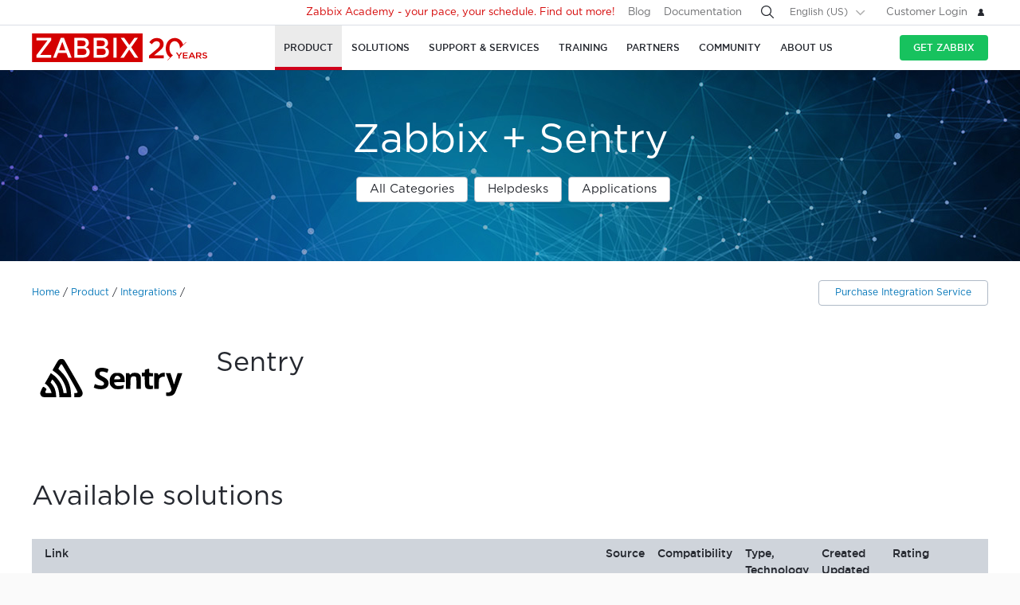

--- FILE ---
content_type: text/html
request_url: https://www.zabbix.com/integrations/sentry
body_size: 15865
content:
<!DOCTYPE html>
<html lang='en'>
 <head>
  
<meta charset="utf-8">
  
<title> Sentry monitoring and integration with Zabbix</title>
  



<link rel="canonical" href="https://www.zabbix.com/integrations/sentry" />
 
  

<link rel="alternate" hreflang='ru' href="/ru/integrations/sentry" />
<link rel="alternate" hreflang='ja' href="/jp/integrations/sentry" />
<link rel="alternate" hreflang='zh' href="/cn/integrations/sentry" /> 
<link rel="alternate" hreflang='es' href="/la/integrations/sentry" /> 
<link rel="alternate" hreflang="pt" href="/br/integrations/sentry" /> 
<link rel="alternate" hreflang="de" href="/de/integrations/sentry" /> 
<link rel="alternate" hreflang="fr" href="/fr/integrations/sentry" /> 
<link rel="alternate" hreflang="cz" href="/cz/integrations/sentry" /> 

	<script>
		window.PAGE_LANGUGAE = 'en';
	</script>

	<!-- Google Tag Manager -->
<script>(function(w,d,s,l,i){w[l]=w[l]||[];w[l].push({'gtm.start':
new Date().getTime(),event:'gtm.js'});var f=d.getElementsByTagName(s)[0],
j=d.createElement(s),dl=l!='dataLayer'?'&l='+l:'';j.async=true;j.src=
'https://www.googletagmanager.com/gtm.js?id='+i+dl;f.parentNode.insertBefore(j,f);
})(window,document,'script','dataLayer','GTM-KRBT62P');</script>
<!-- End Google Tag Manager -->

<link rel="shortcut icon" href="https://assets.zabbix.com/img/favicon.ico"/>


<link href="https://assets.zabbix.com/dist/app.6a643f039fc56a1b32e1.css" rel="stylesheet" type="text/css">

<script src="https://assets.zabbix.com/dist/app.da560eec8fa2ad62a3bf.js"></script>

<meta name="format-detection" content="telephone=no">
<meta name="viewport" content="width=device-width, initial-scale=1, maximum-scale=1, user-scalable=no">
<meta name="theme-color" content="#23262D">

<link rel="apple-touch-icon" sizes="120x120" href="https://assets.zabbix.com/img/apple-touch-icon-120x120-precomposed.png">
<link rel="apple-touch-icon" sizes="76x76" href="https://assets.zabbix.com/img/apple-touch-icon-152x152-precomposed.png">
<link rel="apple-touch-icon" sizes="152x152" href="https://assets.zabbix.com/img/apple-touch-icon-152x152-precomposed.png">
<link rel="apple-touch-icon" sizes="180x180" href="https://assets.zabbix.com/img/apple-touch-icon-180x180-precomposed.png">


<link href="https://assets.zabbix.com/css/markup.css" rel="stylesheet" type="text/css">
  

</head>

<body class="with-header">
  
<!-- Google Tag Manager (noscript) -->
<noscript><iframe src="https://www.googletagmanager.com/ns.html?id=GTM-KRBT62P"
height="0" width="0" style="display:none;visibility:hidden"></iframe></noscript>
<!-- End Google Tag Manager (noscript) -->
  
<header id="header">

  	<div class="header-language" style="display: none">
    <div class="header-language__bar">
        <div class="w container">
            <form id="language" action="./">
                <div id="language_title" class="header-language__title">Select a default site language</div>
                <dl class="language-select">
                    <dt class="language-select__title">
                        <a id="language_toggle" class="js_autohide inherit language-select__anchor" href="#select" data-selector="#language_options">
                          <img class="language-select__icon" src="https://assets.zabbix.com/img/icons/flag_en.svg" alt="en">
                          English
                        </a>
                    </dt>
                    <dd id="language_options" class="language-select__dropdown hidden">
                        <ul class="language-select__list">
                            <li class="language-select__item">
                                <label class="language-select__label">
                                    <input class="language-select__input" type="radio" name="lang" value="jp">
                                    <img class="language-select__icon" src="https://assets.zabbix.com/img/icons/flag_jp.svg" alt="jp">
                                    日本語
                                </label>
                            </li>
                            <li class="language-select__item">
                                <label class="language-select__label">
                                    <input class="language-select__input" type="radio" name="lang" value="cn">
                                    <img class="language-select__icon" src="https://assets.zabbix.com/img/icons/flag_cn.svg" alt="cn">
                                    中文
                                </label>
                            </li>
                            <li class="language-select__item">
                                <label class="language-select__label">
                                    <input class="language-select__input" type="radio" name="lang" value="en">
                                    <img class="language-select__icon" src="https://assets.zabbix.com/img/icons/flag_en.svg" alt="en">
                                    English
                                </label>
                            </li>
                            <li class="language-select__item">
                                <label class="language-select__label">
                                    <input class="language-select__input" type="radio" name="lang" value="ru">
                                    <img class="language-select__icon" src="https://assets.zabbix.com/img/icons/flag_ru.svg" alt="ru">
                                    Русский
                                </label>
                            </li>
                          	<li class="language-select__item">
                                <label class="language-select__label">
                                    <input class="language-select__input" type="radio" name="lang" value="la">
                                    <img class="language-select__icon" src="https://assets.zabbix.com/img/icons/flag_es.svg" alt="la">
									Español&nbsp;(Latinoamérica)
                                </label>
                            </li>
                          	<li class="language-select__item">
                                <label class="language-select__label">
                                    <input class="language-select__input" type="radio" name="lang" value="br">
                                    <img class="language-select__icon" src="https://assets.zabbix.com/img/icons/flag_br.svg" alt="br">
                                    Português&nbsp;(América&nbsp;Latina)
                                </label>
                            </li>
                          
                          	<li class="language-select__item">
                                <label class="language-select__label">
                                    <input class="language-select__input" type="radio" name="lang" value="de">
                                    <img class="language-select__icon" src="https://assets.zabbix.com/img/icons/flags/21x15/svg/DE.svg" alt="de">
                                    Deutsch
                                </label>
                            </li>
                          	<li class="language-select__item">
                                <label class="language-select__label">
                                    <input class="language-select__input" type="radio" name="lang" value="fr">
                                    <img class="language-select__icon" src="https://assets.zabbix.com/img/icons/flags/21x15/svg/FR.svg" alt="fr">
                                    Français
                                </label>
                            </li>
                          	<li class="language-select__item">
                                <label class="language-select__label">
                                    <input class="language-select__input" type="radio" name="lang" value="cz">
                                    <img class="language-select__icon" src="https://assets.zabbix.com/img/icons/flags/21x15/svg/CZ.svg" alt="cz">
                                    Čeština
                                </label>
                            </li>
                        </ul>
                    </dd>
                </dl>
                <button type="button" id="language_button" class="button button-red button-s">Confirm</button>
            </form>
        </div>
    </div>
    <script>
        (function(){
            var translates = {
                en: {
                    title: 'Select a default site language',
                    button: 'Confirm'
                },
                ru: {
                    title: 'Выберите язык сайта по-умолчанию',
                    button: 'Подтвердить'
                },
                jp: {
                    title: 'デフォルトのサイト言語を選択してください',
                    button: '確認する'
                },
                cn: {
                    title: '选择默认的网站语言',
                    button: '确认'
                },
                la: {
                    title: 'Seleccione un idioma predeterminado del sitio',
                    button: 'Confirme'
                },
                br: {
                    title: 'Selecione um idioma padrão do site',
                    button: 'Confirme'
                },
                de: {
                    title: 'Select a default site language',
                    button: 'Confirm'
                },
                fr: {
                    title: 'Select a default site language',
                    button: 'Confirm'
                },
                cz: {
                    title: 'Select a default site language',
                    button: 'Confirm'
                },
            };
            var $toggle          = $('#language_toggle'),
                $dropdown        = $('#language_options'),
                $language_title  = $('#language_title'),
                $language_button = $('#language_button')

            $('#language_options input').click(function(event){
                var $input = $(this);

                $toggle.html($input.parent().text());
                $toggle.prepend($input.next('img').clone());
                $toggle.removeClass('active js_autohide');
                $dropdown.addClass('hidden');
                $language_title.text(translates[this.value].title);
                $language_button.text(translates[this.value].button);
            });
            $toggle.click(function(event){
                event.preventDefault();

                if ($toggle.hasClass('active')) {
                    $toggle.removeClass('active js_autohide');
                    $dropdown.addClass('hidden');
                } else {
                    $toggle.addClass('active js_autohide');
                    $dropdown.removeClass('hidden');
                }
            });
        })();
    </script>
</div>

	<div class="header-main">
		<a class="logo" href="/index">Zabbix</a>
				<a class="js_nav action action-l i i-menu i-only hidden" href="#navigation"></a>
	</div>

	<div id="navigation" class="header-nav hidden">
		<div class="w">
			<nav class="nav-main">
				<ul class="nav-list">
                  
<style>
.nav-group .no-link p {
  color: #6b6c6f;
  font-size: 15px;
  text-decoration: none;
  line-height: 1.5;
}      
.nav-group .no-link span {
  line-height: 1.5;
}
.nav-group .rect.no-link {
    margin-top: 4px;
}
</style>
                  
<style>     
@media only screen and (min-width: 768px) {
.subnav-grid {
    padding: 24px 0 48px;
}
.subnav .rect {
    margin-top: 8px;
}
.training-courses.list .rect {
  margin-top: 8px;
}
.nav-group .rect>a>span {
    text-transform: none;
}
.nav-group .rect>span {
    color: #25282F;
  	font-size: 16px;
    text-transform: none;
}
.nav-group .rect>a {
    background: 0 0;
    padding: 4px 20px 5px 32px;
}
.nav-group li {
    padding: 6px 0 0;
  	margin-top: 12px;
}
.rect>a>span {
    height: 70px;
}
.rect-login>a:before {
	background-position: 5px -2px;
}
.nav-group [class*="rect-"] > a:before {
    content: "";
    display: inline-block;
    width: 20px;
    height: 20px;
    background-repeat: no-repeat;
    background-size: 20px auto;
  	background-image: url('https://assets.zabbix.com/img/icons/menu/20x20_sprite.svg');
  	background-position-x: 0;
}
  
	.nav-group .rect-industries > a:before {  background-position-y: 0px;}
	.nav-group .rect-demo > a:before {  background-position-y: -380px;}
	.nav-group .rect-cloud > a:before {  background-position-y: -120px;}
	.nav-group .rect-features > a:before {  background-position-y: -20px;}
	.nav-group .rect-integrations > a:before {  background-position-y: -280px;}
	.nav-group .rect-documentation > a:before {  background-position-y: -160px;}
	.nav-group .rect-enterprise-appliance > a:before {  background-position-y: -420px;}
	.nav-group .rect-case-studies > a:before {  background-position-y: -460px;}
	.nav-group .rect-enterprise-monitoring > a:before {  background-position-y: -240px;}
	.nav-group .rect-nis2 > a:before {  background-position-y: -400px;}
	.nav-group .rect-support > a:before {  background-position-y: -260px;}
	.nav-group .rect-msp > a:before {  background-position-y: -260px;}
	.nav-group .rect-prof-services > a:before {  background-position-y: -660px;}
	.nav-group .rect-login > a:before {  background-position-y: -420px;}
	.nav-group .rect-training-overview > a:before {  background-position-y: -480px;}
	.nav-group .rect-training-core > a:before {  background-position-y: -500px;}
	.nav-group .rect-training-user > a:before {  background-position-y: -600px;}
	.nav-group .rect-training-specialist > a:before {  background-position-y: -580px;}
	.nav-group .rect-training-professional > a:before {  background-position-y: -560px;}
	.nav-group .rect-training-expert > a:before {  background-position-y: -540px;}
	.nav-group .rect-training-extra > a:before {  background-position-y: -620px;}
	.nav-group .rect-training-upgrade > a:before {  background-position-y: -640px;}
	.nav-group .rect-training-exams > a:before {  background-position-y: -520px;}
	.nav-group .rect-training > a:before {  background-position-y: -420px;}
	.nav-group .rect-training_x01_api > a:before {  background-position-y: -740px;}
	.nav-group .rect-training_x02_preprocessing > a:before {  background-position-y: -680px;}
	.nav-group .rect-training_x03_security > a:before {  background-position-y: -760px;}
	.nav-group .rect-training_x04_problem_detection > a:before {  background-position-y: -700px;}
	.nav-group .rect-training_x05_snmp > a:before {  background-position-y: -720px;}
	.nav-group .rect-training_x06_database > a:before {  background-position-y: -780px;}
	.nav-group .rect-training_x07_visualization > a:before {  background-position-y: -820px;}
	.nav-group .rect-training-exam-apply > a:before {  background-position-y: -800px;}
	.nav-group .rect-training-academy > a:before {  background-position-y: -840px;}
	.nav-group .rect-webinar > a:before {  background-position-y: -420px;}
	.nav-group .rect-partners > a:before {  background-position-y: -340px;}
	.nav-group .rect-become-partner > a:before {  background-position-y: -360px;}
	.nav-group .rect-partners-map > a:before {  background-position-y: -200px;}
	.nav-group .rect-distributors > a:before {  background-position-y: -220px;}
	.nav-group .rect-community > a:before {  background-position-y: -340px;}
	.nav-group .rect-events > a:before {  background-position-y: -300px;}
	.nav-group .rect-newsletter > a:before {  background-position-y: -180px;}
	.nav-group .rect-forum > a:before {  background-position-y: -100px;}
	.nav-group .rect-blog > a:before {  background-position-y: -460px;}
	.nav-group .rect-webinars > a:before {  background-position-y: -380px;}
	.nav-group .rect-bugs_features > a:before {  background-position-y: -420px;}
	.nav-group .rect-contribution > a:before {  background-position-y: -40px;}
	.nav-group .rect-developers > a:before {  background-position-y: -140px;}
	.nav-group .rect-education > a:before {  background-position-y: -480px;}
	.nav-group .rect-company > a:before {  background-position-y: -80px;}
	.nav-group .rect-pr > a:before {  background-position-y: -380px;}
	.nav-group .rect-customers > a:before {  background-position-y: -220px;}
	.nav-group .rect-privacy > a:before {  background-position-y: -400px;}
	.nav-group .rect-trademark > a:before {  background-position-y: -320px;}
	.nav-group .rect-strategic-partnership > a:before {  background-position-y: -420px;}
	.nav-group .rect-contact > a:before {  background-position-y: -440px;}
	.nav-group .rect-career > a:before {  background-position-y: -60px;}

.nav-group .menu-tag-red, .footer .menu-tag-red  {
  color: #FFF;
  font-size: 14px;
  font-family: GothamProRegular, sans-serif;
  line-height: 24px;
  border-radius: 4px;
  background: #D40000;
  padding: 2px 6px;
}
.footer .menu-tag-red  {
  font-size: 12px;
  line-height: 20px;
}
.nav-group dd.space-left {
  padding-left: 32px;
}

.nav-group .rect.hoverable:hover {
  background: #fff;
  border-radius: 4px;
  margin: 0 16px 0 -12px;
  padding: 4px 04px 12px;
  position: relative;
  display: inline-block;
}
.nav-group .rect.hoverable, .nav-group .rect.hoverable:hover {
  margin: 0 16px 0 -12px;
  padding: 4px 0 4px 12px;
}
.nav-group .rect.hoverable.active::after,
.nav-group .rect.hoverable:hover::after
  {
  content: "";
  position: absolute;
  top: 50%;
  right: -20px;                   
  transform: translateY(-50%);
  width: 0;
  height: 0;
  border-top: 20px solid transparent;
  border-bottom: 20px solid transparent;
  border-left: 20px solid #ffffff; 
}

.nav-group .rect.hoverable.active  {
  background: #fff;
  border-radius: 4px;
  margin: 0 16px 0 -12px;
  padding: 4px 0 4px 12px;
  position: relative;
  display: inline-block;
}
.nav-group.active {
 background: #fff;
  border-radius: 4px;
  margin: -4px 0 0 -12px;
  padding: 4px 4px 4px 12px;
}
}
</style>
                  
					<li class="nav-item hoverable">
						<a class="js_nav_anchor nav-anchor with-subnav nav-anchor-active" href="/features">
							<span>Product</span>
						</a>                      
						<div class="subnav hidden">
							<div class="w">
								<div class="grid subnav-grid">
                                  
                                  										                                  	                                  
									<div class="span span-5 tablet-span-6"> 
										<dl class="nav-group"> 
											<div class="rect no-link mobile-hidden">
                                                  <span>Explore Zabbix</span>
                                        	</div>
											<div class="rect rect-demo">
                                            	<a href="/demo" class="red">
                                                  <span>Zabbix Overview & Demo</span>
                                                  <p>Get a quick technical overview of Zabbix and watch a demo</p>
                                              	</a>
                                        	</div>
											<div class="rect rect-cloud">
                                            	<a href="/cloud" class="red">
                                                  <span>Zabbix Cloud&nbsp;<span class="menu-tag-red">Free trial</span></span>
                                                  <p>Deploy a Zabbix instance with only a few clicks</p>
                                              	</a>
                                        	</div>
											<div class="rect rect-features">
                                            	<a href="/features" class="red">
                                                  <span>Features</span>
                                                  <p>Explore how Zabbix collects, processes, and visualizes data</p>
                                              	</a>
                                        	</div>
											<div class="rect rect-integrations">
                                            	<a href="/integrations" class="red">
                                                  <span>Integrations</span>
                                                  <p>See the list of monitoring templates and integrations</p>
                                              	</a>
                                        	</div>
											<div class="rect rect-documentation">
                                            	<a href="/manuals" class="red">
                                                  <span>Documentation</span>
                                                  <p>Official manuals on how to install, configure, and run Zabbix</p>
                                              	</a>
                                        	</div>
										</dl>
									</div>
                                  										<div class="span span-3 tablet-span-6">
										<dl class="nav-group">
                                          	<div class="rect no-link mobile-hidden">
                                                  <span>Monitor anything</span>
                                                                                          	</div>

                                                  <dd>
                                                      <ul>
                                                          <li><a href="/network_monitoring">Network</a></li>
                                                          <li><a href="/server_monitoring">Server</a></li>
                                                          <li><a href="/cloud_monitoring">Cloud</a></li>
                                                          <li><a href="/container_monitoring">Container</a></li>
                                                          <li><a href="/vmware_monitoring">VMware</a></li>
                                                          <li><a href="/windows_monitoring">Windows</a></li>
                                                          <li><a href="/iot_monitoring">IoT</a></li>
                                                          <li><a href="/log_monitoring">Log</a></li>
                                                          <li><a href="/integrations?cat=applications">Applications</a></li>
                                                          <li><a href="/integrations?cat=services">Services</a></li>
                                                          <li><a href="/integrations?cat=databases">Database</a></li>
                                                          <li><a href="/capabilities">All capabilities</a></li>
                                                      </ul>
                                                  </dd>

										</dl>
									</div>
									<div class="span span-3 tablet-span-4">
										<dl class="nav-group">
                                          	<div class="rect no-link mobile-hidden">
                                                  <span>About product</span>
                                                                                          	</div>
											<dd>
												<ul>
                                                  														<li><a href="/whats_new_7_4">What's new in Zabbix 7.4</a></li>
													<li><a href="/release_notes">Release Notes</a></li>
													<li><a href="/screenshots">Screenshots</a></li>
													<li><a href="/requirements">System requirements</a></li>
													<li><a href="/life_cycle_and_release_policy">Lifecycle & Release Policy</a></li>
                                                  	<li><a href="/zabbix_security_policy">Security Policy</a></li>
                                                  	<li><a href="/security_advisories">Zabbix Security Advisories</a></li>
													<li><a href="/roadmap">Roadmap</a></li>
																										<li><a href="/license">License</a></li>
                                                  	<li><a href="https://support.zabbix.com/secure/Dashboard.jspa">Bugs and Feature Requests</a></li>
												</ul>
											</dd>
										</dl>
									</div>
                                    <div class="span span-5 tablet-hidden mobile-hidden">
                                          <style>
.menu-banner {
  border-radius: 4px;
  background: #FFF;
  margin-top: 16px;
  padding: 24px;
  font-size: 16px;
}
.menu-banner h4 {
  font-size: 16px;
}
.menu-banner img {
  margin: 24px 0;
}
</style>

<div>



    
        
        
        
    		  <div> <!-- all countries: show::  ignore:: -->
					
			<div class="menu-banner text">

													              	              		<h4 class="b">Zabbix 7.4 - Less work. More depth.</h4>
Upgrade to the latest version.
				              
      			      					              			      			              
				<a href="/whats_new_7_4">
				  <img width="330" src="https://assets.zabbix.com/img/banners//7.4/zabbix_7_4_design-concept_menu.svg" alt="What’s new →">
				</a>
								  <a href="/whats_new_7_4">What’s new →</a>
							</div>
		  </div> 
        
    
</div>
                                    </div> 
								</div>
								<ul class="grid subbar hidden desktop-hidden mobile-hidden">
									<li class="span span-8"><a href="/download"><span class="s s-download">Download Zabbix</span></a></li>
									<li class="span span-8"><a href="/features">Take a tour</a></li>
								</ul>
							</div>
						</div>
					</li>
                  
                  
                  
<li class="nav-item hoverable">
						<a class="js_nav_anchor nav-anchor with-subnav " href="/solutions">
							<span>Solutions</span>
						</a>
						<div class="subnav hidden">
							<div class="w">
								<div class="grid subnav-grid">
									<div class="span span-5 tablet-span-8"> 
										<dl class="nav-group"> 
											<div class="rect rect-case-studies">
                                            	<a href="/case_studies" class="red">
                                                  <span>Case studies</span>
                                                  <p>Inspiring real-life cases of
Zabbix implementation</p>
                                              	</a>
                                        	</div>
											<div class="rect rect-enterprise-monitoring">
                                            	<a href="/enterprise_monitoring" class="red">
                                                  <span>For Enterprises</span>
                                                  <p>Scalable, secure monitoring built for enterprise needs</p>
                                              	</a>
                                        	</div>
											<div class="rect rect-nis2">
                                            	<a href="/nis2" class="red">
                                                  <span>NIS2 Compliance</span>
                                                  <p>How Zabbix helps meet the latest security standards</p>
                                              	</a>
                                        	</div>
										</dl>
									</div>
									
									<div class="span span-5 tablet-span-8">
										<dl class="nav-group">

											<div class="rect no-link mobile-hidden">
                                                <span>Solutions for Your Industry</span>
                                                <p>Zabbix helps customers across multiple verticals provide consistent, quality service</p>
                                        	</div>
                                          
                                            <dd class="">
                                                <ul>
                                                    <li><a href="/banking_and_finance">Banking and Finance</a></li>
                                                    <li><a href="/energy_and_chemicals">Energy and Chemicals</a></li>
                                                    <li><a href="/healthcare_and_medicine">Healthcare and Medicine</a></li>
                                                    <li><a href="/broadcasting_and_telecom">Broadcasting and Telecommunications</a></li>
                                                    <li><a href="/retail">Retail</a></li>
                                                    <li><a href="/aerospace">Aerospace</a></li>
                                                    <li><a href="/education">Education</a></li>
                                                    <li><a href="/government">Government</a></li>
                                                    <li><a href="/marketing">Marketing</a></li>
                                                  	<li><a href="/solutions">All industries</a></li>
                                                </ul>
                                            </dd>
										</dl>
									</div>
									<div class="span span-1 tablet-span-1">
                                  	</div>
                                  	                                      <div class="span span-5 tablet-hidden mobile-hidden">
                                        	<style>
.menu-banner {
  border-radius: 4px;
  background: #FFF;
  margin-top: 16px;
  padding: 24px;
  font-size: 16px;
}
.menu-banner h4 {
  font-size: 16px;
}
.menu-banner img {
  margin: 24px 0;
}
</style>

<div>



    
        
        
        
        
    		  <div> <!-- all countries: show::  ignore:: -->
					
			<div class="menu-banner text">

													              	              		<h4 class="b">
Try Zabbix Cloud with a free trial
</h4>
Deploy Zabbix easily!
				              
      			      					              			      			              
				<a href="/cloud">
				  <img width="330" src="https://assets.zabbix.com/img/banners/cloud_menu_320x185.png" alt="Find out more →">
				</a>
								  <a href="/cloud">Find out more →</a>
							</div>
		  </div> 
    
</div>
                                      </div> 
                                  	                                  
								</div>
								<ul class="grid subbar hidden desktop-hidden mobile-hidden">
									<li class="span span-8"><a href="/download"><span class="s s-download">Download Zabbix</span></a></li>
									<li class="span span-8"><a href="/features">Take a tour</a></li>
								</ul>
							</div>
						</div>
					</li>
                  
                  
<li class="nav-item hoverable">
						<a class="js_nav_anchor nav-anchor with-subnav " href="/services">
							<span>Support & Services</span>
						</a>
						<div class="subnav hidden">
							<div class="w">
								<div class="grid subnav-grid">
                                  


									<div class="span span-5 tablet-span-8">
										<dl class="nav-group">
                                        	<div class="rect rect-prof-services">
                                            	<a href="/services" class="red">
                                                  <span>All Professional Services</span>
                                                  <p>A wide range of professional services designed to fit your unique requirements</p>
                                              	</a>
                                        	</div>
											<dd class="space-left">
												<ul>
													<li><a href="/consulting">Consulting</a></li>
													<li><a href="/turn_key_solution">Turnkey Solution</a></li>
													<li><a href="/template_building_services">Template Building</a></li>
													<li><a href="/upgrade_services">Upgrade</a></li>
													<li><a href="/development_services">Development</a></li>
																										<li><a href="/integration_services">Integration</a></li>
                                                  	<li><a href="/migration_services">Migration</a></li>
												</ul>
											</dd>
										</dl>
									</div>
                                  	<div class="span span-1 tablet-hidden">
                                  	</div>
									<div class="span span-5 tablet-span-8"> 
										<dl class="nav-group"> 
											<div class="rect rect-support">
                                            	<a href="/support" class="red">
                                                  <span>Technical support&nbsp;<span class="menu-tag-red">24/7 help</span></span>
                                                  <p>Instant access to experts for guaranteed professional assistance</p>
                                              	</a>
                                                                                        	</div>
										</dl>
										<dl class="nav-group"> 
											<div class="rect rect-prof-services">
                                            	<a href="/msp" class="red">
                                                  <span>Zabbix for MSP</span>
                                                  <p>Zabbix as a technical support service for Managed Service Providers</p>
                                              	</a>

                                        	</div>
                                            <dd class="space-left">
                                                <ul>
                                                    <li><a href="/msp#support_tiers">Technical Support for MSP</a></li>
                                                </ul>
                                            </dd>
										</dl>
									</div>
                                  	<div class="span span-1 tablet-hidden">
                                  	</div>
									<div class="span span-4 tablet-hidden">
										<div class="rect rect-login tablet-hidden" style="margin-top: 16px;">
											<a href="https://support.zabbix.com/servicedesk" class="red"><span>Customer Login</span></a>
										</div>
									</div>
                                    								</div>
								<ul class="grid subbar hidden desktop-hidden mobile-hidden">
									<li class="span span-8"><a href="/download"><span class="s s-download">Download Zabbix</span></a></li>
									<li class="span span-8"><a href="/features">Take a tour</a></li>
								</ul>
							</div>
						</div>
					</li>
                  
                  
<li class="nav-item hoverable training">
						<a class="js_nav_anchor nav-anchor with-subnav " href="/training">
							<span>Training</span>
						</a>
						<div class="subnav hidden">
							<div class="w">
								<div class="grid subnav-grid">
									<div class="span span-5 tablet-span-5"> 
										<dl class="nav-group"> 
                                            <div class="rect rect-training-overview">
                                                <a href="/training" class="red">
                                                  <span>Training Overview</span>
                                                  <p>Master Zabbix under the guidance of the world’s best Zabbix trainers</p>
                                                </a>
                                            </div>
                                            <dd class="space-left">
                                                <ul>
                                                    <li><a href="/training?full_list=true#training_schedule">Schedule</a></li>
                                                                                                                                                                                                                                                                        <li><a href="/training#faq">Training FAQ</a></li>
                                                    <li><a href="/certificate_check">Certificate Check</a></li>
                                                    <li><a href="/forms/training_application_form">Training Application Form</a></li>
                                                </ul>
                                            </dd>
                                      	</dl>
                                      	<dl class="nav-group"> 
                                            <div class="rect rect-training-academy">
                                                <a href="https://academy.zabbix.com" class="red" target="_blank">
                                                  <span>Zabbix Academy&nbsp;<span class="menu-tag-red">New</span></span>
                                                  <p>Your pace. Your schedule. Learn Zabbix your way.</p>
                                                </a>
                                            </div>
										</dl>
									</div>

                                  	<div class="span span-1 tablet-hidden"> 
                                  	</div>
                                  
									                                    <div class="span span-5 tablet-span-5 training-groups" >
                                      <dl class="nav-group">
                                        <div class="rect hoverable rect-training-core active">
                                          <a href="/training_courses_core" class="red">
                                            <span>Core Courses</span>
                                            <p>Follow a training path to becoming a Zabbix Certiﬁed Expert</p>
                                          </a>
                                        </div>
                                        <div class="rect hoverable rect-training-upgrade ">
                                          <a href="/training_courses_upgrade" class="red">
                                            <span>Upgrade Courses</span>
                                            <p>Get up to speed with the latest Zabbix LTS features in just one day</p>
                                          </a>
                                        </div>
                                        <div class="rect hoverable rect-training-extra ">
                                          <a href="/training_courses_extra" class="red">
                                            <span>Extra courses</span>
                                            <p>One-day in-depth courses to master a speciﬁc monitoring topic</p>
                                          </a>
                                        </div>
                                        <div class="rect hoverable rect-training-exams">
                                          <a href="/exams" class="red">
                                            <span>Exams</span>
                                            <p>Test your skills and receive your official Zabbix Training certificate</p>
                                          </a>
                                        </div>
                                      </dl>
                                    </div>

                                    <div class="span span-5 tablet-hidden mobile-hidden training-banner">
                                        <style>
.menu-banner {
  border-radius: 4px;
  background: #FFF;
  margin-top: 16px;
  padding: 24px;
  font-size: 16px;
}
.menu-banner h4 {
  font-size: 16px;
}
.menu-banner img {
  margin: 24px 0;
}
</style>

<div>



    
        
    		  <div> <!-- all countries: show::  ignore:: -->
					
			<div class="menu-banner text">

													              	              		<h4 class="b">
Zabbix Academy is launched!
</h4>
Your pace. Your schedule.
				              
      			      					              			      			              
				<a href="https://academy.zabbix.com">
				  <img width="330" src="https://assets.zabbix.com/img/banners/academy_320x185.jpg" alt="Find out more →">
				</a>
								  <a href="https://academy.zabbix.com">Find out more →</a>
							</div>
		  </div> 
        
        
        
    
</div>
                                    </div>
                                  
																		<div class="span span-5 tablet-span-6 training-courses list">
                                      
										<dl class="nav-group rect-training-core hidden ">
                                          	<div class="rect rect-training-user">
                                                <a href="/training_user" class="red">
                                                  <span>Certified User</span>
                                                  <p>The first step on the Zabbix training ladder</p>
                                                </a>
                                          	</div>
                                          	<div class="rect rect-training-specialist">
                                                <a href="/training_specialist" class="red">
                                                  <span>Certified Specialist&nbsp;<span class="menu-tag-red">Popular</span></span>
                                                  <p>Perfect for techies managing
Zabbix instances</p>
                                                </a>
                                          	</div>
                                          	<div class="rect rect-training-professional">
                                                <a href="/training_professional" class="red">
                                                  <span>Certified Professional</span>
                                                  <p>Boost your utilization
and configuration skills</p>
                                                </a>
                                          	</div>
                                          	<div class="rect rect-training-expert">
                                                <a href="/training_expert" class="red">
                                                  <span>Certified Expert</span>
                                                  <p>When you think you know
Zabbix inside and out</p>
                                                </a>
                                          	</div>
                                      	</dl>
                                      
                                      	<dl class="nav-group rect-training-upgrade hidden">
                                          	<div class="rect rect-training-specialist">
                                                <a href="/training_specialist_upgrade" class="red">
                                                  <span>Certified Specialist Upgrade</span>
                                                  <p>For Certified Specialists who want to keep up with new releases</p>
                                                </a>
                                          	</div>
                                          	<div class="rect rect-training-professional">
                                                <a href="/training_professional_upgrade" class="red">
                                                  <span>Certified Professional Upgrade</span>
                                                  <p>Merge the top features from ZCS and ZCP upgrades</p>
                                                </a>
                                          	</div>
                                          	<div class="rect rect-training-expert">
                                                <a href="/training_expert_upgrade" class="red">
                                                  <span>Certified Expert Upgrade</span>
                                                  <p>Keep your Zabbix Certified Expert certificate up to date</p>
                                                </a>
                                          	</div>
                                      	</dl>
                                          
                                      	<dl class="nav-group rect-training-extra hidden">
											<div class="rect rect-training_x07_visualization">
                                                <a href="/training_x07_visualization" class="red">
                                                  <span>Mastering Zabbix graphs and dashboards&nbsp;<span class="menu-tag-red">New</span></span>
                                                </a>
                                          	</div>
											<div class="rect rect-training_x06_database">
                                                <a href="/training_x06_database" class="red">
                                                  <span>Database Monitoring</span>
                                                </a>
                                          	</div>
                                          	<div class="rect rect-training_x02_preprocessing">
                                                <a href="/training_x02_preprocessing" class="red">
                                                  <span>Transforming and extracting data with Zabbix pre-processing</span>
                                                </a>
                                          	</div>
                                          	<div class="rect rect-training_x04_problem_detection">
                                                <a href="/training_x04_problem_detection" class="red">
                                                  <span>Problem and Anomaly Detection with Zabbix</span>
                                                </a>
                                          	</div>                                          
                                          	<div class="rect rect-training_x05_snmp">
                                                <a href="/training_x05_snmp" class="red">
                                                  <span>SNMP Monitoring</span>
                                                </a>
                                          	</div>
                                          	<div class="rect rect-training_x01_api">
                                                <a href="/training_x01_api" class="red">
                                                  <span>Automation and Integration with Zabbix API</span>
                                                </a>
                                          	</div>
                                          	<div class="rect rect-training_x03_security">
                                                <a href="/training_x03_security" class="red">
                                                  <span>Advanced Zabbix Security Administration</span>
                                                </a>
                                          	</div>
                                      	</dl>
                                          
										<dl class="nav-group rect-training-exams bottom">
                                          	<div class="rect rect-training-user">
                                                <a href="/exam_zcu" class="red">
                                                  <span>Certified User</span>
                                                </a>
                                          	</div>
                                          	<div class="rect rect-training-specialist">
                                                <a href="/exam_zcs" class="red">
                                                  <span>Certified Specialist</span>
                                                </a>
                                          	</div>
                                          	<div class="rect rect-training-professional">
                                                <a href="/exam_zcp" class="red">
                                                  <span>Certified Professional</span>
                                                </a>
                                          	</div>
                                          	<div class="rect rect-training-exam-apply">
                                                <a href="/forms/training_exam_application_form" class="red">
                                                  <span>Exam Application Form</span>
                                                </a>
                                          	</div>
                                      	</dl>

									</div>

								</div>
								<ul class="grid subbar hidden desktop-hidden mobile-hidden">
									<li class="span span-8"><a href="/download"><span class="s s-download">Download Zabbix</span></a></li>
									<li class="span span-8"><a href="/features">Take a tour</a></li>
								</ul>
							</div>
						</div>
					</li>


<script>

/* Show / hide course lists on hover ---------------------------------------- */
document.addEventListener('DOMContentLoaded', () => {

  const leftColumn      = document.querySelector('.training-groups');
  const coursesListWrap = document.querySelector('.training-courses.list');
  if (!leftColumn || !coursesListWrap) return;

  const leftCards       = leftColumn.querySelectorAll('.rect.hoverable');
  const defaultCard     = leftCards[0];
  const allCourseLists  = coursesListWrap.querySelectorAll('dl.nav-group');

  // NEW: banner element to toggle
  const trainingBanner  = document.querySelector('.span.span-5.tablet-hidden.mobile-hidden.training-banner');

  // Helpers

  // Set wrapper vertical-align according to the active <dl>
  const updateWrapperAlign = (activeDl) => {
    if (!activeDl) return;                       // safety guard
    if (activeDl.classList.contains('bottom')) {
      coursesListWrap.style.verticalAlign = 'bottom';
    } else {
      coursesListWrap.style.verticalAlign = 'top';
    }
  };

  const clearActiveCards = () =>
    leftCards.forEach(c => c.classList.remove('active'));

  const hideAllLists = () =>
    allCourseLists.forEach(dl => {
      dl.classList.add('hidden');
      dl.classList.remove('active');
    });

  const showDefault = () => {
    hideAllLists();
    leftCards.forEach(card => card.classList.remove('active'));
    // NEW: reveal banner when returning to default state
    if (trainingBanner) trainingBanner.classList.remove('hidden');
  };
  showDefault();

  // Hover logic for cards in the left column
  leftCards.forEach(card => {
    card.addEventListener('pointerenter', () => {
      const marker = [...card.classList].find(c => c.startsWith('rect-training-'));
      if (!marker) return;

      clearActiveCards();
      card.classList.add('active');

      hideAllLists();
      const targetDl = coursesListWrap.querySelector(`dl.${marker}`);
      if (targetDl) {
        targetDl.classList.remove('hidden');
        targetDl.classList.add('active');
        updateWrapperAlign(targetDl);
      }

      // NEW: hide banner while hovering any .rect.hoverable
      if (trainingBanner) trainingBanner.classList.add('hidden');
    });
  });

  // Restore default ONLY when pointer is outside BOTH columns
  const restoreDefaultIfNeeded = () => {
    setTimeout(() => {
      const overLeft  = leftColumn.matches(':hover');
      const overRight = coursesListWrap.matches(':hover');
      if (!overLeft && !overRight) showDefault(); // showDefault will also unhide the banner
    }, 0);
  };

  leftColumn.addEventListener('mouseleave',      restoreDefaultIfNeeded);
  coursesListWrap.addEventListener('mouseleave', restoreDefaultIfNeeded);
});
</script>

                  
<li class="nav-item hoverable">
						<a class="js_nav_anchor nav-anchor with-subnav " href="/partners">
							<span>PARTNERS</span>
						</a>
						<div class="subnav hidden">
							<div class="w">
								<div class="grid subnav-grid">
									<div class="span span-5 tablet-span-8"> 
										<dl class="nav-group"> 
                                        <div class="rect rect-partners">
                                                                                            <a href="/partners" class="red"><span>Partner Program</span><p>Our partner network provides localized support & training worldwide</p></a>
                                                                                    </div>
                                        <div class="rect rect-become-partner">
                                            <a href="/partnership" class="red">
                                              <span>Become a Partner</span>
                                              <p>Join the network for global recognition and support</p>
                                            </a>
                                        </div>
                                        <dd class="space-left">
                                            <ul>
                                                <li><a href="/forms/become_partner">Partner Application form</a></li>
                                            </ul>
                                        </dd> 
										</dl>
                                      
									</div>
                                  	<div class="span span-1 tablet-hidden">
                                  	</div>
									<div class="span span-5 tablet-span-8"> 
										<dl class="nav-group"> 
                                        
                                                                                  	<div class="rect rect-partners-map">
                                            	<a href="/partners#map_of_partners" class="red"><span>Map of Zabbix Partners</span><p>Choose the Zabbix partner closest to your location</p></a>
                                          	</div>
                                                                                  
                                        <dd class="space-left">
                                            <ul>
                                                <li><a href="/partners#partners_list">Find a partner</a></li>
                                              	<li class="mobile-hidden"></li>
                                            </ul>
                                        </dd> 
                                          
                                        <div class="rect rect-distributors">
                                            <a href="/distributors" class="red">
                                              <span>Distributors</span>
                                              <p>Build bridges between Zabbix users, local partners, and Zabbix itself</p>
                                            </a>
                                        </div>
										</dl>
									</div>
                                    <div class="span span-5 tablet-hidden mobile-hidden">
                                       	<style>
.menu-banner {
  border-radius: 4px;
  background: #FFF;
  margin-top: 16px;
  padding: 24px;
  font-size: 16px;
}
.menu-banner h4 {
  font-size: 16px;
}
.menu-banner img {
  margin: 24px 0;
}
</style>

<div>



    
        
        
    		  <div> <!-- all countries: show::  ignore:: -->
					
			<div class="menu-banner text">

													              	              		<h4 class="b">
Become a Zabbix Partner
</h4>
Extend our global network
				              
      			      					              			      			              
				<a href="/partnership">
				  <img width="330" src="https://assets.zabbix.com/img/banners/og/partners2_menu_320x185.jpg" alt="Apply →">
				</a>
								  <a href="/partnership">Apply →</a>
							</div>
		  </div> 
        
        
    
</div>
                                  	</div>
								</div>
								<ul class="grid subbar hidden desktop-hidden mobile-hidden">
									<li class="span span-8"><a href="/download"><span class="s s-download">Download Zabbix</span></a></li>
									<li class="span span-8"><a href="/features">Take a tour</a></li>
								</ul>
							</div>
						</div>
					</li>

<li class="nav-item hoverable">
						<a class="js_nav_anchor nav-anchor with-subnav " href="/community">
							<span>Community</span>
						</a>
						<div class="subnav hidden">
							<div class="w">
								<div class="grid subnav-grid">

									<div class="span span-5 tablet-span-8"> 
										<dl class="nav-group"> 
                                            <div class="rect no-link mobile-hidden">
                                                  <span>Community Engagement</span>
                                            </div>
											<div class="rect rect-forum">
                                            	<a href="https://www.zabbix.com/forum" class="red">
                                                  <span>Forum</span>
                                                  <p>Catch up with hundreds of active users, get advice, and help others</p>
                                              	</a>
                                        	</div>
											<div class="rect rect-contribution">
                                            	<a href="/contribute" class="red">
                                                  <span>Contribute to Zabbix</span>
                                                  <p>Engage with Zabbix - submit plugins, localize content, and more</p>
                                              	</a>
                                        	</div>
											<div class="rect rect-developers">
                                            	<a href="/developers" class="red">
                                                  <span>Developers</span>
                                                  <p>Find out how you can contribute to or collaborate with Zabbix</p>
                                              	</a>
                                        	</div>
											<div class="rect rect-education">
                                            	<a href="/educational_movement" class="red">
                                                  <span>Educational Movement</span>
                                                  <p>Support for students, professors, and universities</p>
                                              	</a>
                                        	</div>
											<div class="rect rect-community">
                                            	<a href="/community" class="red">
                                                  <span>Community Area</span>
                                                  <p>Zabbix social media channels, discussion forums, and more</p>
                                              	</a>
                                        	</div>
										</dl>
									</div>

									<div class="span span-5 tablet-span-8"> 
										<dl class="nav-group">
											<div class="rect no-link mobile-hidden">
                                                  <span>Learning & Updates</span>
                                            </div>
											<div class="rect rect-events">
                                            	<a href="/events" class="red">
                                                  <span>Events&nbsp;<span class="menu-tag-red">Meet us</span></span>
                                                  <p>Join Zabbix events in multiple languages and regions</p>
                                              	</a>
                                        	</div>
                                          	<div class="rect rect-webinars">
                                            	<a href="/webinars" class="red">
                                                  <span>Webinars</span>
                                                  <p>Free tips & tricks for effective monitoring, and much more</p>
                                              	</a>
                                          	</div>
											<div class="rect rect-blog">
                                            	<a href="https://blog.zabbix.com/" class="red">
                                                  <span>Blog</span>
                                                  <p>Read technical how-tos, case studies, and new feature overviews</p>
                                              	</a>
                                        	</div>
											<div class="rect rect-newsletter">
                                            	<a href="/subscribe" class="red">
                                                  <span>Newsletter</span>
                                                  <p>Subscribe to the Zabbix newsletter for the latest updates</p>
                                              	</a>
                                        	</div>

																					</dl>
									</div>
                                  	<div class="span span-1 tablet-hidden">
                                  	</div>
                                    <div class="span span-5 tablet-hidden mobile-hidden">
                                        <style>
.menu-banner {
  border-radius: 4px;
  background: #FFF;
  margin-top: 16px;
  padding: 24px;
  font-size: 16px;
}
.menu-banner h4 {
  font-size: 16px;
}
.menu-banner img {
  margin: 24px 0;
}
</style>

<div>



    
        
    		  <div> <!-- all countries: show::  ignore:: -->
					
			<div class="menu-banner text">

													              	              		<h4 class="b">
Zabbix Academy is launched!
</h4>
Your pace. Your schedule.
				              
      			      					              			      			              
				<a href="https://academy.zabbix.com">
				  <img width="330" src="https://assets.zabbix.com/img/banners/academy_320x185.jpg" alt="Find out more →">
				</a>
								  <a href="https://academy.zabbix.com">Find out more →</a>
							</div>
		  </div> 
        
        
        
    
</div>
                                    </div>
								</div>
								<ul class="grid subbar hidden desktop-hidden mobile-hidden">
									<li class="span span-8"><a href="/download"><span class="s s-download">Download Zabbix</span></a></li>
									<li class="span span-8"><a href="/features">Take a tour</a></li>
								</ul>
							</div>
						</div>
					</li>

<li class="nav-item hoverable">
						<a class="js_nav_anchor nav-anchor with-subnav " href="/about">
							<span>About Us</span>
						</a>
						<div class="subnav hidden">
							<div class="w">
								<div class="grid subnav-grid">

									<div class="span span-5 tablet-span-8"> 
										<dl class="nav-group"> 
                                            <div class="rect no-link mobile-hidden">
                                                  <span>Policies & Media</span>
                                            </div>
											<div class="rect rect-pr">
                                            	<a href="/pressroom" class="red">
                                                  <span>Pressroom</span>
                                                  <p>Explore new partnerships, releases, and milestones</p>
                                              	</a>
                                        	</div>
											<div class="rect rect-trademark">
                                            	<a href="/trademark" class="red">
                                                  <span>Trademark Policy</span>
                                                  <p>Download the Zabbix logo and learn how to use it</p>
                                              	</a>
                                        	</div>
											<div class="rect rect-privacy">
                                            	<a href="/privacy_policy" class="red">
                                                  <span>Privacy Policy</span>
                                                  <p>Get to know the transparent legal part</p>
                                              	</a>
                                        	</div>
											<div class="rect rect-strategic-partnership">
                                            	<a href="/strategic_partnership" class="red">
                                                  <span>Strategic Partnership</span>
                                                  <p>Close cooperation with leading IT companies</p>
                                              	</a>
                                        	</div>


										</dl>
									</div>
									<div class="span span-5 tablet-span-8">
										<dl class="nav-group">
                                            <div class="rect no-link mobile-hidden">
                                                  <span>Our Company</span>
                                            </div>
											<div class="rect rect-company">
                                            	<a href="/about" class="red">
                                                  <span>Company</span>
                                                  <p>Meet our company and management team</p>
                                              	</a>
                                        	</div>
											<div class="rect rect-career">
                                            	<a href="/career" class="red">
                                                  <span>Career&nbsp;<span class="menu-tag-red">We’re hiring</span></span>
                                                  <p>Start your career in one of our Zabbix offices worldwide</p>
                                              	</a>
                                        	</div>
											<div class="rect rect-customers">
                                            	<a href="/users" class="red">
                                                  <span>Customers and Users</span>
                                                  <p>Get to know some of Zabbix's customers</p>
                                              	</a>
                                        	</div>
											<div class="rect rect-contact">
                                            	<a href="/contact" class="red">
                                                  <span>Contact us</span>
                                                  <p>Get in contact with Zabbix offices worldwide</p>
                                              	</a>
                                        	</div>
										</dl>
									</div>
                                  	<div class="span span-1 tablet-hidden">
                                  	</div>
                                     <div class="span span-5 tablet-hidden mobile-hidden">
                                       	<style>
.menu-banner {
  border-radius: 4px;
  background: #FFF;
  margin-top: 16px;
  padding: 24px;
  font-size: 16px;
}
.menu-banner h4 {
  font-size: 16px;
}
.menu-banner img {
  margin: 24px 0;
}
</style>

<div>



    
    		  <div> <!-- all countries: show::  ignore:: -->
					
			<div class="menu-banner text">

													              	              		<h4 class="b">
Join our global team!
</h4>
Shape the future of monitoring
				              
      			      					              			      			              
				<a href="/career">
				  <img width="330" src="https://assets.zabbix.com/img/banners/zabbix_team_320x185.png" alt="Explore opportunities →">
				</a>
								  <a href="/career">Explore opportunities →</a>
							</div>
		  </div> 
        
        
        
        
    
</div>
                                  	</div> 

								</div>
								<ul class="grid subbar hidden desktop-hidden mobile-hidden">
									<li class="span span-8"><a href="/download"><span class="s s-download">Download Zabbix</span></a></li>
									<li class="span span-8"><a href="/features">Take a tour</a></li>
								</ul>
							</div>
						</div>
					</li>
				</ul>
			</nav>

<nav class="nav-bar">
				<div class="w container">
					<a class="button button-green button-tour" href="/zabbix_cloud">Get Zabbix</a>
                  	                  
					<ul class="nav-ext">
                                     
	



	<!-- Topline banners start -->
  	
        
			                                        			<li>   
              	  <a class="flash mobile-hidden" target="_blank" href="https://academy.zabbix.com?utm_campaign=zabbix_academy&amp;utm_source=website&amp;utm_medium=topline">Zabbix Academy - your pace, your schedule. Find out more!</a> <!-- all countries: show::  ignore:: -->
                          
		  	    <!-- Topline banners end -->						<li><a href="https://blog.zabbix.com/">Blog</a></li>
						<li><a href="/manuals">Documentation</a></li>
					</ul>

                  	<div id="search-icon">
	  					<a href="#" aria-label="Search"></a>
                    </div>

                  
                  <dl class="nav-languages">
						<dt><a class="js_language" href="#languages"><span>English (US)</span></a></dt>
						<dd id="languages" class="hidden">
							<ul>
								<li><a href="/jp/integrations/sentry" data-lang="jp">日本語</a></li>
								<li><a href="/cn/integrations/sentry" data-lang="cn">中文</a></li>
								<li><a href="/ru/integrations/sentry" data-lang='ru'>Русский</a></li>
                              	<li><a href="/la/integrations/sentry" data-lang='la'>Español&nbsp;(LA)</a></li>
                              	<li><a href="/br/integrations/sentry" data-lang='br'>Português&nbsp;(BR)</a></li>
                              	<li><a href="/de/integrations/sentry" data-lang='de'>Deutsch</a></li>
                              	<li><a href="/fr/integrations/sentry" data-lang='fr'>Français</a></li>
                              	                                                                <li><a href="/cz/integrations/sentry" data-lang='cz'>Czech</a></li> 							</ul>
						</dd>
					</dl>

					<ul class="nav-user">
												<li><a href="https://support.zabbix.com/servicedesk" target="_blank"><span class="i i-user i-s">Customer Login</span></a></li>
					</ul>
				</div>
			</nav>
		</div>
	</div>  
	<script>
		app.header.scripts();
	</script>
  

  <section id="search" class="header-search hidden">
    <div class="w container">
      <form id="searchForm">
        <fieldset>
          <input class="search-input" type="text" id="searchQuery" placeholder="Type what are you looking for" autocomplete="off">
          <!-- <button class="search-submit" type="submit">&nbsp;</button> -->
          <a class="js_trigger action action-l i i-remove i-only" href="#remove" data-selector=".js_find"></a>
        </fieldset>
      </form>
    </div>
  </section>
  
<script>
  var searchSection = document.getElementById('search');
  var searchQueryInput = document.getElementById('searchQuery');
  var searchForm = document.getElementById('searchForm');
  var searchIcon = document.getElementById('search-icon');
  var trigger = document.querySelector('.js_trigger');

  function toggleSearchVisibility() {
    searchSection.classList.toggle('hidden');
  }

  searchIcon.addEventListener('click', function(event) {
    event.preventDefault();
    toggleSearchVisibility();
    searchQueryInput.focus();
  });

  trigger.addEventListener('click', function(event) {
    event.preventDefault();
    searchSection.classList.add('hidden');
  });

  searchForm.addEventListener('submit', function(event) {
    event.preventDefault(); 
    var actionUrl = '/search_web?query=' + encodeURIComponent(searchQueryInput.value);
    window.location.href = actionUrl;
  });
  
  function toggleSearchVisibility() {
    searchSection.classList.toggle('hidden');
    if (!searchSection.classList.contains('hidden')) {
      searchQueryInput.focus();
    }
  }

  document.addEventListener('keydown', function(event) {
    if (event.ctrlKey && event.shiftKey && event.key === 'F') {
      event.preventDefault();
      toggleSearchVisibility();
    }

    if (event.key === 'Escape') {
      if (!searchSection.classList.contains('hidden')) {
        event.preventDefault();
        searchSection.classList.add('hidden');
      }
    }
  });
</script>






  
  
  
  
  
</header>

<!-- INDEX:CONTENT_BEGIN -->

<!--INDEX:SECTION:Integrations-->

<style>
    .category-button {
        padding: 4px 16px;
        background-color: #fff;
        color: #25282F;
        font-size: 15px;
        display: inline-block;
    }

    .category-button:hover, .category-button:focus, .category-button:active, .category-button.active {
        background-color: #0275B8;
        color: #FFF !important;
    }

    a.card:hover, a.card:active, a.card:focus {
        border-color: #B0BAC7;
    }

    .grid-space-category > .span {
        margin-left: 8px;
        margin-bottom: 12px;
    }

    .card-integration {
        font-size: 14px;
        text-align: center;
        height: 114px;
    }

    .dimmed {
        opacity: .3;
    }

    .dimmed:hover {
        opacity: 1;
    }

    .card-textlogo {
        font-size: 30px;
        color: #2069b7;
        text-align: left;
        justify-content: left;
        display: flex;
        height: 82px;
    }

    .link_tag {
        padding: 2px 6px;
        margin-bottom: 4px;
        font-size: 11px;
        color: #fff;
        border: 0;
        border-radius: 0;
    }

    .tag_official {
        background-color: #17C25E; /* #2196f3; */

    }

    .tag_partner {
        background-color: #0275B8;
    }

    .tag_popular {
        background-color: #FF9800;
    }

    .tag_new {
        color: inherit;
        padding: 1px 5px;
        background-color: #fff;
        border: 1px solid #B0BAC7;
    }

    .tag_not_maintained {
        color: inherit;
        background-color: #f3dcdc;
        border-color: #f3dcdc;
    }

    @media only screen and (min-width: 960px) {
        .solutions-list > .shuffle-item {
            width: 20%;
        }

        .card-integration figure svg, .card-integration figure img {
            max-width: 136px;
            height: auto;
        }
    }

    @media only screen and (min-width: 768px) and (max-width: 959px) {
        .solutions-list > .shuffle-item {
            width: 33.33%;
        }

        .card-integration figure svg, .card-integration figure img {
            max-width: 136px;
            height: auto;
        }
    }

    @media only screen and (max-width: 767px) {
        .solutions-list > .shuffle-item {
            width: 50%;
        }

        .card-integration figure svg, .card-integration figure img {
            max-width: 90px;
            height: auto;
        }
    }

    @media only screen and (min-width: 320px) {
        .grid > .span {
            display: inline-block;
            min-height: 8px;
            vertical-align: top;
        }
    }

    .table > tbody tr:nth-child(2n), table > tbody tr:nth-child(2n) {
        background: #fafafa;
    }

    table th {
        background: #CFD4DB;
    }

    .text p {
        margin-bottom: 8px;
        font-size: 14px;
    }

    pre {
        margin-bottom: 12px;
    }
</style>

<section class="banner-integrations">
    <div class="w container conference-header" id="training_overview" style="padding-top: 60px; min-height: 150px;">
        <div class="banner-content" style="padding-left: 0; padding-bottom: 16px;">
            <h1 class="h1 center">Zabbix + Sentry</h1>
        </div>
        <div class="w container">
            <div class="content text">
                <div class="grid grid-space-category center">
                    <div class="span">
                        <a class="card center category-button" href="/integrations" style="color: #25282F">All Categories</a>
                    </div>
                                                                        <div class="span">
                                <a class="card center category-button"
                                   href="/integrations?cat=helpdesks"
                                   style="color: #25282F">Helpdesks</a>
                            </div>
                                                                                                <div class="span">
                                <a class="card center category-button"
                                   href="/integrations?cat=applications"
                                   style="color: #25282F">Applications</a>
                            </div>
                                                            </div>
            </div>
        </div>

      	
    </div>
</section>

<section id="breadcrumb_line">
  <div class="w container" style="">
    <div id="breadcrubmb_container">
      <!-- INDEX:CONTENT_EXCLUDE_BEGIN -->
<aside class="statusbar" style="background: inherit;" >
  <div class="w container">
	<ul class="breadcrumbs">
					<li><a href="/index">Home</a></li>
				      		      			<li><a href="/features">Product</a></li>
							      		      			<li><a href="/integrations">Integrations</a></li>
					    </ul>
  </div>
</aside>
<!-- INDEX:CONTENT_EXCLUDE_END -->

<script type="application/ld+json">
{
  "@context": "https://schema.org",
  "@type": "BreadcrumbList",
  "itemListElement": [
        {
        "@type": "ListItem",
        "position": 1,
        "name": "Home",
        "item": "https://www.zabbix.com/index"
      }
          ,{
        "@type": "ListItem",
        "position": 2,
        "name": "Product",
        "item": "https://www.zabbix.com/features"
      }
          ,{
        "@type": "ListItem",
        "position": 3,
        "name": "Integrations",
        "item": "https://www.zabbix.com/integrations"
      }
    ]
}
</script>
  
      </div>
    <div id="add_your">
      <a class="button button-transparent button-s" href="/forms/integration_services_RequestForm">Purchase Integration Service</a>
    </div>
  </div>
</section>

<section id="description" class="article" style="padding-top: 64px; margin-bottom: 0; background: #fff;">
    <div class="w container" style="padding-top: 48px;">
        <div class="grid grid-space">
            <div style="margin-bottom: 0; max-width: 247px" class="span span-4">
                <div class="content" style="padding-top:0">
                                            <div class="card" style="padding: 0 0; width: 200px; border-style: none">
                            <a href="/integrations/sentry">
                                <img src="https://assets.zabbix.com/img/brands/sentry.svg" alt="Sentry" style="max-height: 100px; max-width: 200px" data_thumbnail="https://assets.zabbix.com/img/brands/sentry.svg">
                            </a>
                        </div>
                                    </div>
            </div>
            <div class="span span-12" style="padding-left: 0">
                <div class="content text">

                                                                <h2 class="h1">Sentry</h2>
                        <p>
                          	<!-- INDEX:CONTENT_EXCLUDE_BEGIN -->
                            
	
                                                      	<!-- INDEX:CONTENT_EXCLUDE_END -->
                        </p>
                    
                                        
                </div>
            </div>
        </div>
    </div>
</section>

<section id="solutions" class="article" style="padding-top: 48px; padding-bottom: 72px; margin-bottom: 0; background: #fff;">
    <div class="w container">
        <div class="content text" style="margin-bottom: 48px;" >

            <div class="markup text">
                                            </div>
      	</div>

        <div class="content">
                        <h2 class="h2">Available solutions</h2>
            <br>
            
                        
                            <div id="content_3rd_party" class="text">
                    <div class="noscale">
    <table class="table-vertical text" width="100%">
        <tbody>
        <th width="60%">Link</th>
        <th>Source</th>
        <th class="center">Compatibility</th>
        <th>Type, Technology</th>
        <th>Created Updated</th>
        <th width="10%">Rating</th>

        
                    
                        
            
                                                    
                            <tr><td>                            Sentry Zabbix<br>
                                                    
                                                            <span style="font-size: 15px;">An extension for Sentry to send event counts to Zabbix</span>
                                                    						
						<br>

                        
                        
                                                                      
                        <!-- Link 2  -->
                                                    <a href="https://github.com/m0n5t3r/sentry-zabbix" target="_blank" rel="nofollow">github.com/m0n5t3r/sentry-zabbix</a>
                                            </td><td class="footnote" style="vertical-align: top; text-align: left">
                        
                                                                                <!-- <a href="https://api.github.com/search/repositories?q=m0n5t3r/sentry-zabbix" target="_blank" rel="nofollow"
                                    class="footnote" style="text-decoration: none" title="m0n5t3r/sentry-zabbix">
                                GitHub<br>
                                </a> -->
                            <span class="footnote" style="text-decoration: none" title="github.com/m0n5t3r/sentry-zabbix">GitHub<br></span>
                                                            <img style="padding-bottom: 2px;"
                                     src="https://assets.zabbix.com/img/icons/star_github_grey.svg"> 13
                            
                                            </td>

                    <!-- Compatibility -->
                    <td class="footnote center" style="vertical-align: top;">
                                            </td><td class="footnote" style="vertical-align: top; text-align: left">
                                                    Python script<br>
                            python
                                                                    </td>                        <td class="footnote nowrap"
                            style="vertical-align: top; text-align: left"
                            title="Updated: 2021-01-20">
                            2014-10-06<br>

                                                                                    
                                                                                                                    
                                                        
                            
                                                        
                                                        

                                                            4 y
                                                                                </td>
                    <td class="footnote" style="vertical-align: top; text-align: left">
                        							
                            
                                                                                
                    </td>
                </tr>
                                
                        
            
                        
                    
        </tbody>
    </table>
</div>

<br><br>
<p>
  	<a class="button button-transparent" href="https://github.com/zabbix/community-templates">See all Zabbix community templates</a>
    </p>


    <script>
        $('.js-show-modal').modal({
            content: ' ',
            afterShow: function(container) {
                this.$content.html($('#' + this.opener.dataset.contentId).html());
                app.script.modalOverflow(container, true);
            }
        });
    </script>

                </div>
                    </div>
    </div>
</section>
<script>
    app.component.dl('.js_dl');
</script>

<script>
    app.component.tabs('#solutions .js_tab');
</script>

<section id="articles" class="article" style="padding-top: 48px; padding-bottom: 48px; background-color: #f2f2f2;">
    <div class="w container">
        <div class="content text">
            <h2 class="h1">Articles and documentation</h2>
            <ul>
                            </ul>
            <a href="/forms/integration_add">+ Propose new article</a>
        </div>
    </div>
</section>


<!-- INDEX:CONTENT_EXCLUDE_BEGIN -->
<style>
.card-case .card-logo > div {
    height: 120px;
}
a.card-case:hover, a.card-case:active, a.card-case:focus {
    border-color: #B0BAC7;
    -webkit-box-shadow: 0 10px 10px rgb(0 0 0 / 20%);
    box-shadow: 0 0px 10px rgb(0 0 0 / 20%);
}
a.card:hover::before, a.card:active::before, a.card:focus::before {
    -webkit-box-shadow: inset 0 0 0 1px #B0BAC7;
    box-shadow: inset 0 0 0 1px #B0BAC7;
}
.card-footer {
  padding: 20px;
  margin-top: 24px;
}
.card-footer div {
  padding-left: 16px;
  padding-right: 16px;
}
.card-case img {
    padding-top: 16px;
}
.card-case .button-green:hover, .card-case .button-green:focus, .card-case .button-green:active, a.card-case:hover .button-green, a.card-case:focus .button-green, a.card-case:active .button-green {
    border-color: #19d667;
    background-color: #19d667;
}
@media only screen and (min-width: 768px) {
.grid-flex > .span {
    width: 45%;
    font-size: 16px;
}
}
@media only screen and (max-width: 767px) {
.card-footer img {
  display: none;
}
}
</style>

<section id="didnt_find" class="section" style="background: #fafafa;  padding-top:48px; padding-bottom: 48px">
  <div class="w container">
    <header class="section-header text">
       <h2>Didn't find what you are looking for?</h2>
    </header>

    <div class="grid grid-flex" style="justify-content: space-evenly;">
      
        <a class="span card card-case card-footer" href="/template_building_services">
            <div class="span description-figure">
              <figure style="padding: 0px;">
                <img height="60px;" style="padding: 0px;" src="https://assets.zabbix.com/img/services_template_building.svg">
              </figure>
              <div class="description text left">
                <h3 class="h3">Request custom integration</h3>
                <p>Zabbix integration team will develop custom integration based on your requirements and Zabbix best practices.</p>
                <span class="button button-green" href="/template_building_services">Request</span>
              </div>
            </div>
        </a>
      
        <a class="span card card-case card-footer" href="/forms/integration_services_RequestForm">
            <div class="span description-figure">
              <figure style="padding: 0px;">
                <img height="60px;" style="padding: 0px;" src="https://assets.zabbix.com/img/services_integration.svg">
              </figure>
              <div class="description text left">
                <h3 class="h3">Purchase Integration Service</h3>
                <p>Have you already developed high quality integration and want to submit to Zabbix integration repository?</p>
                <span class="button button-green" href="/forms/integration_services_RequestForm">Propose</span>
              </div>
            </div>
        </a>
      
    </div>
    
  </div>
</section><!-- INDEX:CONTENT_EXCLUDE_END -->


<script>
    
    app.anchor.navigation('#integrations_tabs .js_tab');
</script>
<!-- INDEX:CONTENT_END -->

  
<footer id="footer">
	<a id="up" href="#up"></a>

	<div class="footer footer-main container">
		<div class="footer-contacts">
			<div class="footer-phones-tabs">
				<ul>
                  	<li><a class="js_adaptive_tab" href="#phone_usa">USA</a></li>
                  	<li><a class="js_adaptive_tab" href="#phone_europe">Europe</a></li>
					<li><a class="js_adaptive_tab" href="#phone_japan">Japan</a></li>
					<li><a class="js_adaptive_tab" href="#phone_china">China</a></li>
					                  
                  	<li><a class="js_adaptive_tab" href="#phone_argentina">Argentina</a></li>
                  	<li><a class="js_adaptive_tab" href="#phone_brazil">Brazil</a></li>
                  	<li><a class="js_adaptive_tab" href="#phone_chile">Chile</a></li>
                  	<li><a class="js_adaptive_tab" href="#phone_colombia">Colombia</a></li>
                  	<li><a class="js_adaptive_tab" href="#phone_mexico">México</a></li>
                  
				</ul>
			</div>
            <dl id="phone_usa" class="footer-phone">		<dt>USA</dt>		<dd><a class="inherit" href="tel:+18774ZABBIX">+1 877-4-ZABBIX</a></dd>		</dl>
          	<dl id="phone_europe" class="footer-phone">		<dt>Europe</dt>		<dd><a class="inherit" href="tel:+371-6778-4742">+371 6778-4742</a></dd>	</dl>
          	<dl id="phone_japan" class="footer-phone">		<dt>Japan</dt>		<dd><a class="inherit" href="tel:+81-3-4405-7338">+81 3-4405-7338</a></dd>	</dl>
			<dl id="phone_china" class="footer-phone">		<dt>China</dt>		<dd><a class="inherit" href="tel:+86021-6978-6188">+86 021-6978-6188</a></dd></dl>
			          	<dl id="phone_argentina" class="footer-phone"> 	<dt>Argentina</dt>	<dd><a class="inherit" href="tel:+541139894060">+54 11 3989-4060</a></dd> 	</dl>
          	<dl id="phone_brazil" class="footer-phone">		<dt>Brazil</dt>		<dd><a class="inherit" href="tel:+551142105104">+55 11 4210-5104</a></dd> 	</dl>
          	<dl id="phone_chile" class="footer-phone">		<dt>Chile</dt>		<dd><a class="inherit" href="tel:+56448909410">+56 44 890 9410</a></dd>		</dl>
          	<dl id="phone_colombia" class="footer-phone">	<dt>Colombia</dt>	<dd><a class="inherit" href="tel:+5713819310">+57 1 3819310</a></dd>		</dl>
          	<dl id="phone_mexico" class="footer-phone">		<dt>México</dt>		<dd><a class="inherit" href="tel:+525585262606">+52 55 8526 2606</a></dd>	</dl>
      	</div>
		
      
      	<div class="grid grid-space footer-buttons">
			<div class="span">
              <a class="button button-transparent footer-button" href="/partners#list_of_partners">Find a local partner</a>
        	</div>
        	<div class="span">		
				<a class="button button-transparent footer-button" href="/contact ">Contact us</a>
        	</div>
		</div>
      
		<script>
				app.component.adaptiveTabs('#footer .js_adaptive_tab');
		</script>

		<div class="sitemap">
			<dl>
				<dt><a href="/features">Product</a></dt>
				<dd>
					<ul>
						<li><a href="/features">Features</a></li>
						<li><a href="/whats_new_7_4">What's new in Zabbix 7.4</a></li>
						<li><a href="/integrations">Integrations</a></li>
						<li><a href="/requirements">System requirements</a></li>
						<li><a href="/life_cycle_and_release_policy">Lifecycle & Release Policy</a></li>
						<li><a href="/license">License</a></li>
						<li><a href="/manuals">Documentation</a></li>
						<li><a href="/roadmap">Roadmap</a></li>
					</ul>
				</dd>
			</dl>
			<dl>
				<dt><a href="/solutions">Solutions</a></dt>
				<dd>
					<ul>
						<li><a href="/solutions">By Topic</a></li>
						<li><a href="/solutions#solutions_by_industry">By Industry</a></li>
						<li><a href="/enterprise_monitoring">For Enterprises</a></li>
						<li><a href="/case_studies">Case studies</a></li>
						<li><a href="/users">Customers and Users</a></li>
					</ul>
				</dd>
			</dl>
			<dl>
				<dt><a href="/services">Services</a></dt>
				<dd>
					<ul>
						<li><a href="/support">Support</a></li>
						<li><a href="/consulting">Consulting</a></li>
						<li><a href="/turn_key_solution">Turnkey Solution</a></li>
						<li><a href="/template_building_services">Template Building</a></li>
						<li><a href="/upgrade_services">Upgrade</a></li>
						<li><a href="/development_services">Development</a></li>
												<li><a href="/integration_services">Integration</a></li>
                      	<li><a href="/migration_services">Migration</a></li>
					</ul>
				</dd>
			</dl>
			<dl>
				<dt><a href="/training">Training</a></dt>
				<dd>
					<ul>
												<li><a href="/training_courses_core">Core courses</a></li>
						<li><a href="/training_courses_upgrade">Upgrade courses</a></li>
						<li><a href="/training_courses_extra">Extra courses</a></li>
						<li><a href="https://academy.zabbix.com">Zabbix Academy&nbsp;<span class="menu-tag-red">New</span></a></li>
						<li><a href="/training_testimonials">Testimonials</a></li>
						<li><a href="/training#faq">Training FAQ</a></li>
						<li><a href="/forms/training_application_form">Application form</a></li>
						<li><a href="/webinars">Free webinars</a></li>
					</ul>
				</dd>
			</dl>
			<dl>
				<dt><a href="/partners">PARTNERS</a></dt>
				<dd>
					<ul>
						<li><a href="/partners">Partner Program</a></li>
						<li><a href="/partnership">Become a Partner</a></li>
						<li><a href="/strategic_partnership">Strategic Partners</a></li>
						<li><a href="/distributors">Distributors</a></li>
						<li><a href="/partners#map_of_partners">Map of partners</a></li>
					</ul>
				</dd>
			</dl>
			<dl>
				<dt><a href="/community">Community</a></dt>
				<dd>
					<ul>
						<li><a href="/events">Events</a></li>
						<li><a href="https://www.zabbix.com/forum/">Forum</a></li>
						<li><a href="https://blog.zabbix.com/">Zabbix Blog</a></li>
												<li><a href="https://support.zabbix.com">Bugs and Feature Requests</a></li>
						<li><a href="https://www.zabbix.com/developers">Developers</a></li>
						<li><a href="https://github.com/zabbix/community-templates">Community templates</a></li>
						<li><a href="/subscribe">Newsletters</a></li>
					</ul>
				</dd>
			</dl>
			<dl>
				<dt><a href="/about">Company</a></dt>
				<dd>
					<ul>
						<li><a href="/about">About Us</a></li>
						<li><a href="/career">Career</a></li>
						<li><a href="/contact">Contacts</a></li>
						<li><a href="/pr">Pressroom</a></li>
						<li><a href="/trademark">Trademark</a></li>
					</ul>
				</dd>
			</dl>
		</div>
	</div>

	

	<div class="footer-subscribe">
		<div class="w container">
			<h5 class="join-us"><a href="/career">Join us! We're hiring!</a></h5>
			<form id="footer_subscribe" class="footer-subscribe-form" action="/server/server.php?action=subscribe">
				<input type="hidden" name="lang" value="en">
				<label>Join 30,000+ Zabbix news readers</label>

				<div class="oneinput">
					<input type="text" name="email" autocomplete="off" placeholder="Enter your email">
					<button type="submit" class="subscribe_newsletter" aria-label="Subscribe">&nbsp;</button>
				</div>
			</form>

			<script>
				$('#footer_subscribe').submit(function(event){
					event.preventDefault();

					var field = this.email,
						value = field.value;

					if (app.helpers.isValidEmail(field.value)) {
                        fetch($(this).attr('action'), {
                            method: 'POST',
                            body: new FormData(this)
                        });

						// on success
						this.reset();

						var $msg = $('<span class="success">Your message sent!</span>')
							.insertBefore(this.email)
							.click(function(event){
								event.preventDefault();

								$msg.removeClass('show');
							});

						setTimeout(function(){
							$msg.addClass('show');
						}, 0);

						setTimeout(function(){
							$msg.removeClass('show');
						}, 5000);

						setTimeout(function(){
							$(field).blur();
						}, 600);
					} else {
						// on error
						$(field)
							.addClass('invalid')
							.off('keyup')
							.on('keyup', function(){
								if (value.length !== this.value.length) {
									$(this)
										.removeClass('invalid')
										.prev()
										.remove();
								}
							})
							.before('<span class="error">Please enter valid email address</span>');
					}
				});
			</script>
		</div>
	</div>

	<div class="footer footer-meta">
		<div class="w container">
			<div class="footer-social">
				<ul>
					<li><a class="social social-twitter" href="https://twitter.com/zabbix" rel="noreferer noopener" target="_blank" aria-label="Zabbix on Twitter"></a></li>
					<li><a class="social social-facebook" href="https://www.facebook.com/zabbix" rel="noreferer noopener" target="_blank" aria-label="Zabbix on Facebook"></a></li>
					<li><a class="social social-reddit" href="https://www.reddit.com/r/zabbix/" rel="noreferer noopener" target="_blank" aria-label="Zabbix on Reddit"></a></li>
					<li><a class="social social-linkedin" href="https://www.linkedin.com/company/zabbix" rel="noreferer noopener" target="_blank"  aria-label="Zabbix on Linkedin"></a></li>
					<li><a class="social social-youtube" href="https://www.youtube.com/user/ZabbixSIA/videos" rel="noreferer noopener" target="_blank" aria-label="Zabbix on Youtube"></a></li>
				</ul>
			</div>

			<ul class="footer-nav">
              	<li><a href="/zabbix_security_policy">Security Policy</a>
              	<li><a href="/privacy_policy">Privacy Policy</a>
				<li><a href="/trademark">Trademark Policy</a></li>
              	<li><a href="/forms/legal_request">Legal Request</a></li>
			</ul>

			<p class="copyright">© 2001-2025 by Zabbix LLC. All rights reserved.</p>
		</div>
	</div>
</footer>

<div id="modalDestination"></div>


</body>
</html>

--- FILE ---
content_type: application/javascript
request_url: https://assets.zabbix.com/dist/app.da560eec8fa2ad62a3bf.js
body_size: 326284
content:
(()=>{var sf={94619:(s,i)=>{"use strict";var e;e={value:!0},i.Z=(l,c)=>{const d=l.__vccOpts||l;for(const[h,g]of c)d[h]=g;return d}},59670:s=>{"use strict";s.exports=function i(e,l){if(e===l)return!0;if(e&&l&&typeof e=="object"&&typeof l=="object"){if(e.constructor!==l.constructor)return!1;var c,d,h;if(Array.isArray(e)){if(c=e.length,c!=l.length)return!1;for(d=c;d--!==0;)if(!i(e[d],l[d]))return!1;return!0}if(e.constructor===RegExp)return e.source===l.source&&e.flags===l.flags;if(e.valueOf!==Object.prototype.valueOf)return e.valueOf()===l.valueOf();if(e.toString!==Object.prototype.toString)return e.toString()===l.toString();if(h=Object.keys(e),c=h.length,c!==Object.keys(l).length)return!1;for(d=c;d--!==0;)if(!Object.prototype.hasOwnProperty.call(l,h[d]))return!1;for(d=c;d--!==0;){var g=h[d];if(!i(e[g],l[g]))return!1}return!0}return e!==e&&l!==l}},1520:function(s,i){var e,l;/*!
* jQuery JavaScript Library v2.2.4
* http://jquery.com/
*
* Includes Sizzle.js
* http://sizzlejs.com/
*
* Copyright jQuery Foundation and other contributors
* Released under the MIT license
* http://jquery.org/license
*
* Date: 2016-05-20T17:23Z
*/(function(c,d){typeof s.exports=="object"?s.exports=c.document?d(c,!0):function(h){if(!h.document)throw new Error("jQuery requires a window with a document");return d(h)}:d(c)})(typeof window!="undefined"?window:this,function(c,d){var h=[],g=c.document,y=h.slice,x=h.concat,S=h.push,b=h.indexOf,E={},I=E.toString,P=E.hasOwnProperty,w={},O="2.2.4",p=function(v,A){return new p.fn.init(v,A)},F=/^[\s\uFEFF\xA0]+|[\s\uFEFF\xA0]+$/g,V=/^-ms-/,B=/-([\da-z])/gi,z=function(v,A){return A.toUpperCase()};p.fn=p.prototype={jquery:O,constructor:p,selector:"",length:0,toArray:function(){return y.call(this)},get:function(v){return v!=null?v<0?this[v+this.length]:this[v]:y.call(this)},pushStack:function(v){var A=p.merge(this.constructor(),v);return A.prevObject=this,A.context=this.context,A},each:function(v){return p.each(this,v)},map:function(v){return this.pushStack(p.map(this,function(A,N){return v.call(A,N,A)}))},slice:function(){return this.pushStack(y.apply(this,arguments))},first:function(){return this.eq(0)},last:function(){return this.eq(-1)},eq:function(v){var A=this.length,N=+v+(v<0?A:0);return this.pushStack(N>=0&&N<A?[this[N]]:[])},end:function(){return this.prevObject||this.constructor()},push:S,sort:h.sort,splice:h.splice},p.extend=p.fn.extend=function(){var v,A,N,D,W,K,ae=arguments[0]||{},Ne=1,et=arguments.length,lt=!1;for(typeof ae=="boolean"&&(lt=ae,ae=arguments[Ne]||{},Ne++),typeof ae!="object"&&!p.isFunction(ae)&&(ae={}),Ne===et&&(ae=this,Ne--);Ne<et;Ne++)if((v=arguments[Ne])!=null)for(A in v)N=ae[A],D=v[A],ae!==D&&(lt&&D&&(p.isPlainObject(D)||(W=p.isArray(D)))?(W?(W=!1,K=N&&p.isArray(N)?N:[]):K=N&&p.isPlainObject(N)?N:{},ae[A]=p.extend(lt,K,D)):D!==void 0&&(ae[A]=D));return ae},p.extend({expando:"jQuery"+(O+Math.random()).replace(/\D/g,""),isReady:!0,error:function(v){throw new Error(v)},noop:function(){},isFunction:function(v){return p.type(v)==="function"},isArray:Array.isArray,isWindow:function(v){return v!=null&&v===v.window},isNumeric:function(v){var A=v&&v.toString();return!p.isArray(v)&&A-parseFloat(A)+1>=0},isPlainObject:function(v){var A;if(p.type(v)!=="object"||v.nodeType||p.isWindow(v)||v.constructor&&!P.call(v,"constructor")&&!P.call(v.constructor.prototype||{},"isPrototypeOf"))return!1;for(A in v);return A===void 0||P.call(v,A)},isEmptyObject:function(v){var A;for(A in v)return!1;return!0},type:function(v){return v==null?v+"":typeof v=="object"||typeof v=="function"?E[I.call(v)]||"object":typeof v},globalEval:function(v){var A,N=eval;v=p.trim(v),v&&(v.indexOf("use strict")===1?(A=g.createElement("script"),A.text=v,g.head.appendChild(A).parentNode.removeChild(A)):N(v))},camelCase:function(v){return v.replace(V,"ms-").replace(B,z)},nodeName:function(v,A){return v.nodeName&&v.nodeName.toLowerCase()===A.toLowerCase()},each:function(v,A){var N,D=0;if(Z(v))for(N=v.length;D<N&&A.call(v[D],D,v[D])!==!1;D++);else for(D in v)if(A.call(v[D],D,v[D])===!1)break;return v},trim:function(v){return v==null?"":(v+"").replace(F,"")},makeArray:function(v,A){var N=A||[];return v!=null&&(Z(Object(v))?p.merge(N,typeof v=="string"?[v]:v):S.call(N,v)),N},inArray:function(v,A,N){return A==null?-1:b.call(A,v,N)},merge:function(v,A){for(var N=+A.length,D=0,W=v.length;D<N;D++)v[W++]=A[D];return v.length=W,v},grep:function(v,A,N){for(var D,W=[],K=0,ae=v.length,Ne=!N;K<ae;K++)D=!A(v[K],K),D!==Ne&&W.push(v[K]);return W},map:function(v,A,N){var D,W,K=0,ae=[];if(Z(v))for(D=v.length;K<D;K++)W=A(v[K],K,N),W!=null&&ae.push(W);else for(K in v)W=A(v[K],K,N),W!=null&&ae.push(W);return x.apply([],ae)},guid:1,proxy:function(v,A){var N,D,W;if(typeof A=="string"&&(N=v[A],A=v,v=N),!!p.isFunction(v))return D=y.call(arguments,2),W=function(){return v.apply(A||this,D.concat(y.call(arguments)))},W.guid=v.guid=v.guid||p.guid++,W},now:Date.now,support:w}),typeof Symbol=="function"&&(p.fn[Symbol.iterator]=h[Symbol.iterator]),p.each("Boolean Number String Function Array Date RegExp Object Error Symbol".split(" "),function(v,A){E["[object "+A+"]"]=A.toLowerCase()});function Z(v){var A=!!v&&"length"in v&&v.length,N=p.type(v);return N==="function"||p.isWindow(v)?!1:N==="array"||A===0||typeof A=="number"&&A>0&&A-1 in v}var H=function(v){var A,N,D,W,K,ae,Ne,et,lt,tt,Tt,Ht,Ot,Ir,Mr,zr,Ys,As,xn,mr="sizzle"+1*new Date,zs=v.document,Yr=0,Cs=0,bn=to(),Qs=to(),Zs=to(),Os=function(de,Fe){return de===Fe&&(Tt=!0),0},Qn=1<<31,_s={}.hasOwnProperty,Ws=[],qs=Ws.pop,pl=Ws.push,Fn=Ws.push,Ji=Ws.slice,qn=function(de,Fe){for(var Ze=0,gt=de.length;Ze<gt;Ze++)if(de[Ze]===Fe)return Ze;return-1},Is="checked|selected|async|autofocus|autoplay|controls|defer|disabled|hidden|ismap|loop|multiple|open|readonly|required|scoped",ps="[\\x20\\t\\r\\n\\f]",da="(?:\\\\.|[\\w-]|[^\\x00-\\xa0])+",hl="\\["+ps+"*("+da+")(?:"+ps+"*([*^$|!~]?=)"+ps+`*(?:'((?:\\\\.|[^\\\\'])*)'|"((?:\\\\.|[^\\\\"])*)"|(`+da+"))|)"+ps+"*\\]",Sa=":("+da+`)(?:\\((('((?:\\\\.|[^\\\\'])*)'|"((?:\\\\.|[^\\\\"])*)")|((?:\\\\.|[^\\\\()[\\]]|`+hl+")*)|.*)\\)|)",gl=new RegExp(ps+"+","g"),za=new RegExp("^"+ps+"+|((?:^|[^\\\\])(?:\\\\.)*)"+ps+"+$","g"),vl=new RegExp("^"+ps+"*,"+ps+"*"),Va=new RegExp("^"+ps+"*([>+~]|"+ps+")"+ps+"*"),ml=new RegExp("="+ps+`*([^\\]'"]*?)`+ps+"*\\]","g"),yl=new RegExp(Sa),Qi=new RegExp("^"+da+"$"),wi={ID:new RegExp("^#("+da+")"),CLASS:new RegExp("^\\.("+da+")"),TAG:new RegExp("^("+da+"|[*])"),ATTR:new RegExp("^"+hl),PSEUDO:new RegExp("^"+Sa),CHILD:new RegExp("^:(only|first|last|nth|nth-last)-(child|of-type)(?:\\("+ps+"*(even|odd|(([+-]|)(\\d*)n|)"+ps+"*(?:([+-]|)"+ps+"*(\\d+)|))"+ps+"*\\)|)","i"),bool:new RegExp("^(?:"+Is+")$","i"),needsContext:new RegExp("^"+ps+"*[>+~]|:(even|odd|eq|gt|lt|nth|first|last)(?:\\("+ps+"*((?:-\\d)?\\d*)"+ps+"*\\)|)(?=[^-]|$)","i")},qi=/^(?:input|select|textarea|button)$/i,eo=/^h\d$/i,fa=/^[^{]+\{\s*\[native \w/,Gu=/^(?:#([\w-]+)|(\w+)|\.([\w-]+))$/,Ha=/[+~]/,Yu=/'|\\/g,en=new RegExp("\\\\([\\da-f]{1,6}"+ps+"?|("+ps+")|.)","ig"),jn=function(de,Fe,Ze){var gt="0x"+Fe-65536;return gt!==gt||Ze?Fe:gt<0?String.fromCharCode(gt+65536):String.fromCharCode(gt>>10|55296,gt&1023|56320)},xl=function(){Ht()};try{Fn.apply(Ws=Ji.call(zs.childNodes),zs.childNodes),Ws[zs.childNodes.length].nodeType}catch(de){Fn={apply:Ws.length?function(Fe,Ze){pl.apply(Fe,Ji.call(Ze))}:function(Fe,Ze){for(var gt=Fe.length,st=0;Fe[gt++]=Ze[st++];);Fe.length=gt-1}}}function ms(de,Fe,Ze,gt){var st,Ct,Et,Zt,Ar,Hr,Pr,$r,Jr=Fe&&Fe.ownerDocument,es=Fe?Fe.nodeType:9;if(Ze=Ze||[],typeof de!="string"||!de||es!==1&&es!==9&&es!==11)return Ze;if(!gt&&((Fe?Fe.ownerDocument||Fe:zs)!==Ot&&Ht(Fe),Fe=Fe||Ot,Mr)){if(es!==11&&(Hr=Gu.exec(de)))if(st=Hr[1]){if(es===9)if(Et=Fe.getElementById(st)){if(Et.id===st)return Ze.push(Et),Ze}else return Ze;else if(Jr&&(Et=Jr.getElementById(st))&&xn(Fe,Et)&&Et.id===st)return Ze.push(Et),Ze}else{if(Hr[2])return Fn.apply(Ze,Fe.getElementsByTagName(de)),Ze;if((st=Hr[3])&&N.getElementsByClassName&&Fe.getElementsByClassName)return Fn.apply(Ze,Fe.getElementsByClassName(st)),Ze}if(N.qsa&&!Zs[de+" "]&&(!zr||!zr.test(de))){if(es!==1)Jr=Fe,$r=de;else if(Fe.nodeName.toLowerCase()!=="object"){for((Zt=Fe.getAttribute("id"))?Zt=Zt.replace(Yu,"\\$&"):Fe.setAttribute("id",Zt=mr),Pr=ae(de),Ct=Pr.length,Ar=Qi.test(Zt)?"#"+Zt:"[id='"+Zt+"']";Ct--;)Pr[Ct]=Ar+" "+Si(Pr[Ct]);$r=Pr.join(","),Jr=Ha.test(de)&&so(Fe.parentNode)||Fe}if($r)try{return Fn.apply(Ze,Jr.querySelectorAll($r)),Ze}catch(Fr){}finally{Zt===mr&&Fe.removeAttribute("id")}}}return et(de.replace(za,"$1"),Fe,Ze,gt)}function to(){var de=[];function Fe(Ze,gt){return de.push(Ze+" ")>D.cacheLength&&delete Fe[de.shift()],Fe[Ze+" "]=gt}return Fe}function wn(de){return de[mr]=!0,de}function tn(de){var Fe=Ot.createElement("div");try{return!!de(Fe)}catch(Ze){return!1}finally{Fe.parentNode&&Fe.parentNode.removeChild(Fe),Fe=null}}function ro(de,Fe){for(var Ze=de.split("|"),gt=Ze.length;gt--;)D.attrHandle[Ze[gt]]=Fe}function bl(de,Fe){var Ze=Fe&&de,gt=Ze&&de.nodeType===1&&Fe.nodeType===1&&(~Fe.sourceIndex||Qn)-(~de.sourceIndex||Qn);if(gt)return gt;if(Ze){for(;Ze=Ze.nextSibling;)if(Ze===Fe)return-1}return de?1:-1}function Zu(de){return function(Fe){var Ze=Fe.nodeName.toLowerCase();return Ze==="input"&&Fe.type===de}}function Ku(de){return function(Fe){var Ze=Fe.nodeName.toLowerCase();return(Ze==="input"||Ze==="button")&&Fe.type===de}}function ns(de){return wn(function(Fe){return Fe=+Fe,wn(function(Ze,gt){for(var st,Ct=de([],Ze.length,Fe),Et=Ct.length;Et--;)Ze[st=Ct[Et]]&&(Ze[st]=!(gt[st]=Ze[st]))})})}function so(de){return de&&typeof de.getElementsByTagName!="undefined"&&de}N=ms.support={},K=ms.isXML=function(de){var Fe=de&&(de.ownerDocument||de).documentElement;return Fe?Fe.nodeName!=="HTML":!1},Ht=ms.setDocument=function(de){var Fe,Ze,gt=de?de.ownerDocument||de:zs;return gt===Ot||gt.nodeType!==9||!gt.documentElement||(Ot=gt,Ir=Ot.documentElement,Mr=!K(Ot),(Ze=Ot.defaultView)&&Ze.top!==Ze&&(Ze.addEventListener?Ze.addEventListener("unload",xl,!1):Ze.attachEvent&&Ze.attachEvent("onunload",xl)),N.attributes=tn(function(st){return st.className="i",!st.getAttribute("className")}),N.getElementsByTagName=tn(function(st){return st.appendChild(Ot.createComment("")),!st.getElementsByTagName("*").length}),N.getElementsByClassName=fa.test(Ot.getElementsByClassName),N.getById=tn(function(st){return Ir.appendChild(st).id=mr,!Ot.getElementsByName||!Ot.getElementsByName(mr).length}),N.getById?(D.find.ID=function(st,Ct){if(typeof Ct.getElementById!="undefined"&&Mr){var Et=Ct.getElementById(st);return Et?[Et]:[]}},D.filter.ID=function(st){var Ct=st.replace(en,jn);return function(Et){return Et.getAttribute("id")===Ct}}):(delete D.find.ID,D.filter.ID=function(st){var Ct=st.replace(en,jn);return function(Et){var Zt=typeof Et.getAttributeNode!="undefined"&&Et.getAttributeNode("id");return Zt&&Zt.value===Ct}}),D.find.TAG=N.getElementsByTagName?function(st,Ct){if(typeof Ct.getElementsByTagName!="undefined")return Ct.getElementsByTagName(st);if(N.qsa)return Ct.querySelectorAll(st)}:function(st,Ct){var Et,Zt=[],Ar=0,Hr=Ct.getElementsByTagName(st);if(st==="*"){for(;Et=Hr[Ar++];)Et.nodeType===1&&Zt.push(Et);return Zt}return Hr},D.find.CLASS=N.getElementsByClassName&&function(st,Ct){if(typeof Ct.getElementsByClassName!="undefined"&&Mr)return Ct.getElementsByClassName(st)},Ys=[],zr=[],(N.qsa=fa.test(Ot.querySelectorAll))&&(tn(function(st){Ir.appendChild(st).innerHTML="<a id='"+mr+"'></a><select id='"+mr+"-\r\\' msallowcapture=''><option selected=''></option></select>",st.querySelectorAll("[msallowcapture^='']").length&&zr.push("[*^$]="+ps+`*(?:''|"")`),st.querySelectorAll("[selected]").length||zr.push("\\["+ps+"*(?:value|"+Is+")"),st.querySelectorAll("[id~="+mr+"-]").length||zr.push("~="),st.querySelectorAll(":checked").length||zr.push(":checked"),st.querySelectorAll("a#"+mr+"+*").length||zr.push(".#.+[+~]")}),tn(function(st){var Ct=Ot.createElement("input");Ct.setAttribute("type","hidden"),st.appendChild(Ct).setAttribute("name","D"),st.querySelectorAll("[name=d]").length&&zr.push("name"+ps+"*[*^$|!~]?="),st.querySelectorAll(":enabled").length||zr.push(":enabled",":disabled"),st.querySelectorAll("*,:x"),zr.push(",.*:")})),(N.matchesSelector=fa.test(As=Ir.matches||Ir.webkitMatchesSelector||Ir.mozMatchesSelector||Ir.oMatchesSelector||Ir.msMatchesSelector))&&tn(function(st){N.disconnectedMatch=As.call(st,"div"),As.call(st,"[s!='']:x"),Ys.push("!=",Sa)}),zr=zr.length&&new RegExp(zr.join("|")),Ys=Ys.length&&new RegExp(Ys.join("|")),Fe=fa.test(Ir.compareDocumentPosition),xn=Fe||fa.test(Ir.contains)?function(st,Ct){var Et=st.nodeType===9?st.documentElement:st,Zt=Ct&&Ct.parentNode;return st===Zt||!!(Zt&&Zt.nodeType===1&&(Et.contains?Et.contains(Zt):st.compareDocumentPosition&&st.compareDocumentPosition(Zt)&16))}:function(st,Ct){if(Ct){for(;Ct=Ct.parentNode;)if(Ct===st)return!0}return!1},Os=Fe?function(st,Ct){if(st===Ct)return Tt=!0,0;var Et=!st.compareDocumentPosition-!Ct.compareDocumentPosition;return Et||(Et=(st.ownerDocument||st)===(Ct.ownerDocument||Ct)?st.compareDocumentPosition(Ct):1,Et&1||!N.sortDetached&&Ct.compareDocumentPosition(st)===Et?st===Ot||st.ownerDocument===zs&&xn(zs,st)?-1:Ct===Ot||Ct.ownerDocument===zs&&xn(zs,Ct)?1:tt?qn(tt,st)-qn(tt,Ct):0:Et&4?-1:1)}:function(st,Ct){if(st===Ct)return Tt=!0,0;var Et,Zt=0,Ar=st.parentNode,Hr=Ct.parentNode,Pr=[st],$r=[Ct];if(!Ar||!Hr)return st===Ot?-1:Ct===Ot?1:Ar?-1:Hr?1:tt?qn(tt,st)-qn(tt,Ct):0;if(Ar===Hr)return bl(st,Ct);for(Et=st;Et=Et.parentNode;)Pr.unshift(Et);for(Et=Ct;Et=Et.parentNode;)$r.unshift(Et);for(;Pr[Zt]===$r[Zt];)Zt++;return Zt?bl(Pr[Zt],$r[Zt]):Pr[Zt]===zs?-1:$r[Zt]===zs?1:0}),Ot},ms.matches=function(de,Fe){return ms(de,null,null,Fe)},ms.matchesSelector=function(de,Fe){if((de.ownerDocument||de)!==Ot&&Ht(de),Fe=Fe.replace(ml,"='$1']"),N.matchesSelector&&Mr&&!Zs[Fe+" "]&&(!Ys||!Ys.test(Fe))&&(!zr||!zr.test(Fe)))try{var Ze=As.call(de,Fe);if(Ze||N.disconnectedMatch||de.document&&de.document.nodeType!==11)return Ze}catch(gt){}return ms(Fe,Ot,null,[de]).length>0},ms.contains=function(de,Fe){return(de.ownerDocument||de)!==Ot&&Ht(de),xn(de,Fe)},ms.attr=function(de,Fe){(de.ownerDocument||de)!==Ot&&Ht(de);var Ze=D.attrHandle[Fe.toLowerCase()],gt=Ze&&_s.call(D.attrHandle,Fe.toLowerCase())?Ze(de,Fe,!Mr):void 0;return gt!==void 0?gt:N.attributes||!Mr?de.getAttribute(Fe):(gt=de.getAttributeNode(Fe))&&gt.specified?gt.value:null},ms.error=function(de){throw new Error("Syntax error, unrecognized expression: "+de)},ms.uniqueSort=function(de){var Fe,Ze=[],gt=0,st=0;if(Tt=!N.detectDuplicates,tt=!N.sortStable&&de.slice(0),de.sort(Os),Tt){for(;Fe=de[st++];)Fe===de[st]&&(gt=Ze.push(st));for(;gt--;)de.splice(Ze[gt],1)}return tt=null,de},W=ms.getText=function(de){var Fe,Ze="",gt=0,st=de.nodeType;if(st){if(st===1||st===9||st===11){if(typeof de.textContent=="string")return de.textContent;for(de=de.firstChild;de;de=de.nextSibling)Ze+=W(de)}else if(st===3||st===4)return de.nodeValue}else for(;Fe=de[gt++];)Ze+=W(Fe);return Ze},D=ms.selectors={cacheLength:50,createPseudo:wn,match:wi,attrHandle:{},find:{},relative:{">":{dir:"parentNode",first:!0}," ":{dir:"parentNode"},"+":{dir:"previousSibling",first:!0},"~":{dir:"previousSibling"}},preFilter:{ATTR:function(de){return de[1]=de[1].replace(en,jn),de[3]=(de[3]||de[4]||de[5]||"").replace(en,jn),de[2]==="~="&&(de[3]=" "+de[3]+" "),de.slice(0,4)},CHILD:function(de){return de[1]=de[1].toLowerCase(),de[1].slice(0,3)==="nth"?(de[3]||ms.error(de[0]),de[4]=+(de[4]?de[5]+(de[6]||1):2*(de[3]==="even"||de[3]==="odd")),de[5]=+(de[7]+de[8]||de[3]==="odd")):de[3]&&ms.error(de[0]),de},PSEUDO:function(de){var Fe,Ze=!de[6]&&de[2];return wi.CHILD.test(de[0])?null:(de[3]?de[2]=de[4]||de[5]||"":Ze&&yl.test(Ze)&&(Fe=ae(Ze,!0))&&(Fe=Ze.indexOf(")",Ze.length-Fe)-Ze.length)&&(de[0]=de[0].slice(0,Fe),de[2]=Ze.slice(0,Fe)),de.slice(0,3))}},filter:{TAG:function(de){var Fe=de.replace(en,jn).toLowerCase();return de==="*"?function(){return!0}:function(Ze){return Ze.nodeName&&Ze.nodeName.toLowerCase()===Fe}},CLASS:function(de){var Fe=bn[de+" "];return Fe||(Fe=new RegExp("(^|"+ps+")"+de+"("+ps+"|$)"))&&bn(de,function(Ze){return Fe.test(typeof Ze.className=="string"&&Ze.className||typeof Ze.getAttribute!="undefined"&&Ze.getAttribute("class")||"")})},ATTR:function(de,Fe,Ze){return function(gt){var st=ms.attr(gt,de);return st==null?Fe==="!=":Fe?(st+="",Fe==="="?st===Ze:Fe==="!="?st!==Ze:Fe==="^="?Ze&&st.indexOf(Ze)===0:Fe==="*="?Ze&&st.indexOf(Ze)>-1:Fe==="$="?Ze&&st.slice(-Ze.length)===Ze:Fe==="~="?(" "+st.replace(gl," ")+" ").indexOf(Ze)>-1:Fe==="|="?st===Ze||st.slice(0,Ze.length+1)===Ze+"-":!1):!0}},CHILD:function(de,Fe,Ze,gt,st){var Ct=de.slice(0,3)!=="nth",Et=de.slice(-4)!=="last",Zt=Fe==="of-type";return gt===1&&st===0?function(Ar){return!!Ar.parentNode}:function(Ar,Hr,Pr){var $r,Jr,es,Fr,bs,Ps,Fs=Ct!==Et?"nextSibling":"previousSibling",ws=Ar.parentNode,_a=Zt&&Ar.nodeName.toLowerCase(),Wa=!Pr&&!Zt,rn=!1;if(ws){if(Ct){for(;Fs;){for(Fr=Ar;Fr=Fr[Fs];)if(Zt?Fr.nodeName.toLowerCase()===_a:Fr.nodeType===1)return!1;Ps=Fs=de==="only"&&!Ps&&"nextSibling"}return!0}if(Ps=[Et?ws.firstChild:ws.lastChild],Et&&Wa){for(Fr=ws,es=Fr[mr]||(Fr[mr]={}),Jr=es[Fr.uniqueID]||(es[Fr.uniqueID]={}),$r=Jr[de]||[],bs=$r[0]===Yr&&$r[1],rn=bs&&$r[2],Fr=bs&&ws.childNodes[bs];Fr=++bs&&Fr&&Fr[Fs]||(rn=bs=0)||Ps.pop();)if(Fr.nodeType===1&&++rn&&Fr===Ar){Jr[de]=[Yr,bs,rn];break}}else if(Wa&&(Fr=Ar,es=Fr[mr]||(Fr[mr]={}),Jr=es[Fr.uniqueID]||(es[Fr.uniqueID]={}),$r=Jr[de]||[],bs=$r[0]===Yr&&$r[1],rn=bs),rn===!1)for(;(Fr=++bs&&Fr&&Fr[Fs]||(rn=bs=0)||Ps.pop())&&!((Zt?Fr.nodeName.toLowerCase()===_a:Fr.nodeType===1)&&++rn&&(Wa&&(es=Fr[mr]||(Fr[mr]={}),Jr=es[Fr.uniqueID]||(es[Fr.uniqueID]={}),Jr[de]=[Yr,rn]),Fr===Ar)););return rn-=st,rn===gt||rn%gt===0&&rn/gt>=0}}},PSEUDO:function(de,Fe){var Ze,gt=D.pseudos[de]||D.setFilters[de.toLowerCase()]||ms.error("unsupported pseudo: "+de);return gt[mr]?gt(Fe):gt.length>1?(Ze=[de,de,"",Fe],D.setFilters.hasOwnProperty(de.toLowerCase())?wn(function(st,Ct){for(var Et,Zt=gt(st,Fe),Ar=Zt.length;Ar--;)Et=qn(st,Zt[Ar]),st[Et]=!(Ct[Et]=Zt[Ar])}):function(st){return gt(st,0,Ze)}):gt}},pseudos:{not:wn(function(de){var Fe=[],Ze=[],gt=Ne(de.replace(za,"$1"));return gt[mr]?wn(function(st,Ct,Et,Zt){for(var Ar,Hr=gt(st,null,Zt,[]),Pr=st.length;Pr--;)(Ar=Hr[Pr])&&(st[Pr]=!(Ct[Pr]=Ar))}):function(st,Ct,Et){return Fe[0]=st,gt(Fe,null,Et,Ze),Fe[0]=null,!Ze.pop()}}),has:wn(function(de){return function(Fe){return ms(de,Fe).length>0}}),contains:wn(function(de){return de=de.replace(en,jn),function(Fe){return(Fe.textContent||Fe.innerText||W(Fe)).indexOf(de)>-1}}),lang:wn(function(de){return Qi.test(de||"")||ms.error("unsupported lang: "+de),de=de.replace(en,jn).toLowerCase(),function(Fe){var Ze;do if(Ze=Mr?Fe.lang:Fe.getAttribute("xml:lang")||Fe.getAttribute("lang"))return Ze=Ze.toLowerCase(),Ze===de||Ze.indexOf(de+"-")===0;while((Fe=Fe.parentNode)&&Fe.nodeType===1);return!1}}),target:function(de){var Fe=v.location&&v.location.hash;return Fe&&Fe.slice(1)===de.id},root:function(de){return de===Ir},focus:function(de){return de===Ot.activeElement&&(!Ot.hasFocus||Ot.hasFocus())&&!!(de.type||de.href||~de.tabIndex)},enabled:function(de){return de.disabled===!1},disabled:function(de){return de.disabled===!0},checked:function(de){var Fe=de.nodeName.toLowerCase();return Fe==="input"&&!!de.checked||Fe==="option"&&!!de.selected},selected:function(de){return de.parentNode&&de.parentNode.selectedIndex,de.selected===!0},empty:function(de){for(de=de.firstChild;de;de=de.nextSibling)if(de.nodeType<6)return!1;return!0},parent:function(de){return!D.pseudos.empty(de)},header:function(de){return eo.test(de.nodeName)},input:function(de){return qi.test(de.nodeName)},button:function(de){var Fe=de.nodeName.toLowerCase();return Fe==="input"&&de.type==="button"||Fe==="button"},text:function(de){var Fe;return de.nodeName.toLowerCase()==="input"&&de.type==="text"&&((Fe=de.getAttribute("type"))==null||Fe.toLowerCase()==="text")},first:ns(function(){return[0]}),last:ns(function(de,Fe){return[Fe-1]}),eq:ns(function(de,Fe,Ze){return[Ze<0?Ze+Fe:Ze]}),even:ns(function(de,Fe){for(var Ze=0;Ze<Fe;Ze+=2)de.push(Ze);return de}),odd:ns(function(de,Fe){for(var Ze=1;Ze<Fe;Ze+=2)de.push(Ze);return de}),lt:ns(function(de,Fe,Ze){for(var gt=Ze<0?Ze+Fe:Ze;--gt>=0;)de.push(gt);return de}),gt:ns(function(de,Fe,Ze){for(var gt=Ze<0?Ze+Fe:Ze;++gt<Fe;)de.push(gt);return de})}},D.pseudos.nth=D.pseudos.eq;for(A in{radio:!0,checkbox:!0,file:!0,password:!0,image:!0})D.pseudos[A]=Zu(A);for(A in{submit:!0,reset:!0})D.pseudos[A]=Ku(A);function no(){}no.prototype=D.filters=D.pseudos,D.setFilters=new no,ae=ms.tokenize=function(de,Fe){var Ze,gt,st,Ct,Et,Zt,Ar,Hr=Qs[de+" "];if(Hr)return Fe?0:Hr.slice(0);for(Et=de,Zt=[],Ar=D.preFilter;Et;){(!Ze||(gt=vl.exec(Et)))&&(gt&&(Et=Et.slice(gt[0].length)||Et),Zt.push(st=[])),Ze=!1,(gt=Va.exec(Et))&&(Ze=gt.shift(),st.push({value:Ze,type:gt[0].replace(za," ")}),Et=Et.slice(Ze.length));for(Ct in D.filter)(gt=wi[Ct].exec(Et))&&(!Ar[Ct]||(gt=Ar[Ct](gt)))&&(Ze=gt.shift(),st.push({value:Ze,type:Ct,matches:gt}),Et=Et.slice(Ze.length));if(!Ze)break}return Fe?Et.length:Et?ms.error(de):Qs(de,Zt).slice(0)};function Si(de){for(var Fe=0,Ze=de.length,gt="";Fe<Ze;Fe++)gt+=de[Fe].value;return gt}function ao(de,Fe,Ze){var gt=Fe.dir,st=Ze&&gt==="parentNode",Ct=Cs++;return Fe.first?function(Et,Zt,Ar){for(;Et=Et[gt];)if(Et.nodeType===1||st)return de(Et,Zt,Ar)}:function(Et,Zt,Ar){var Hr,Pr,$r,Jr=[Yr,Ct];if(Ar){for(;Et=Et[gt];)if((Et.nodeType===1||st)&&de(Et,Zt,Ar))return!0}else for(;Et=Et[gt];)if(Et.nodeType===1||st){if($r=Et[mr]||(Et[mr]={}),Pr=$r[Et.uniqueID]||($r[Et.uniqueID]={}),(Hr=Pr[gt])&&Hr[0]===Yr&&Hr[1]===Ct)return Jr[2]=Hr[2];if(Pr[gt]=Jr,Jr[2]=de(Et,Zt,Ar))return!0}}}function Ei(de){return de.length>1?function(Fe,Ze,gt){for(var st=de.length;st--;)if(!de[st](Fe,Ze,gt))return!1;return!0}:de[0]}function wl(de,Fe,Ze){for(var gt=0,st=Fe.length;gt<st;gt++)ms(de,Fe[gt],Ze);return Ze}function Bn(de,Fe,Ze,gt,st){for(var Ct,Et=[],Zt=0,Ar=de.length,Hr=Fe!=null;Zt<Ar;Zt++)(Ct=de[Zt])&&(!Ze||Ze(Ct,gt,st))&&(Et.push(Ct),Hr&&Fe.push(Zt));return Et}function ea(de,Fe,Ze,gt,st,Ct){return gt&&!gt[mr]&&(gt=ea(gt)),st&&!st[mr]&&(st=ea(st,Ct)),wn(function(Et,Zt,Ar,Hr){var Pr,$r,Jr,es=[],Fr=[],bs=Zt.length,Ps=Et||wl(Fe||"*",Ar.nodeType?[Ar]:Ar,[]),Fs=de&&(Et||!Fe)?Bn(Ps,es,de,Ar,Hr):Ps,ws=Ze?st||(Et?de:bs||gt)?[]:Zt:Fs;if(Ze&&Ze(Fs,ws,Ar,Hr),gt)for(Pr=Bn(ws,Fr),gt(Pr,[],Ar,Hr),$r=Pr.length;$r--;)(Jr=Pr[$r])&&(ws[Fr[$r]]=!(Fs[Fr[$r]]=Jr));if(Et){if(st||de){if(st){for(Pr=[],$r=ws.length;$r--;)(Jr=ws[$r])&&Pr.push(Fs[$r]=Jr);st(null,ws=[],Pr,Hr)}for($r=ws.length;$r--;)(Jr=ws[$r])&&(Pr=st?qn(Et,Jr):es[$r])>-1&&(Et[Pr]=!(Zt[Pr]=Jr))}}else ws=Bn(ws===Zt?ws.splice(bs,ws.length):ws),st?st(null,Zt,ws,Hr):Fn.apply(Zt,ws)})}function ta(de){for(var Fe,Ze,gt,st=de.length,Ct=D.relative[de[0].type],Et=Ct||D.relative[" "],Zt=Ct?1:0,Ar=ao(function($r){return $r===Fe},Et,!0),Hr=ao(function($r){return qn(Fe,$r)>-1},Et,!0),Pr=[function($r,Jr,es){var Fr=!Ct&&(es||Jr!==lt)||((Fe=Jr).nodeType?Ar($r,Jr,es):Hr($r,Jr,es));return Fe=null,Fr}];Zt<st;Zt++)if(Ze=D.relative[de[Zt].type])Pr=[ao(Ei(Pr),Ze)];else{if(Ze=D.filter[de[Zt].type].apply(null,de[Zt].matches),Ze[mr]){for(gt=++Zt;gt<st&&!D.relative[de[gt].type];gt++);return ea(Zt>1&&Ei(Pr),Zt>1&&Si(de.slice(0,Zt-1).concat({value:de[Zt-2].type===" "?"*":""})).replace(za,"$1"),Ze,Zt<gt&&ta(de.slice(Zt,gt)),gt<st&&ta(de=de.slice(gt)),gt<st&&Si(de))}Pr.push(Ze)}return Ei(Pr)}function Sl(de,Fe){var Ze=Fe.length>0,gt=de.length>0,st=function(Ct,Et,Zt,Ar,Hr){var Pr,$r,Jr,es=0,Fr="0",bs=Ct&&[],Ps=[],Fs=lt,ws=Ct||gt&&D.find.TAG("*",Hr),_a=Yr+=Fs==null?1:Math.random()||.1,Wa=ws.length;for(Hr&&(lt=Et===Ot||Et||Hr);Fr!==Wa&&(Pr=ws[Fr])!=null;Fr++){if(gt&&Pr){for($r=0,!Et&&Pr.ownerDocument!==Ot&&(Ht(Pr),Zt=!Mr);Jr=de[$r++];)if(Jr(Pr,Et||Ot,Zt)){Ar.push(Pr);break}Hr&&(Yr=_a)}Ze&&((Pr=!Jr&&Pr)&&es--,Ct&&bs.push(Pr))}if(es+=Fr,Ze&&Fr!==es){for($r=0;Jr=Fe[$r++];)Jr(bs,Ps,Et,Zt);if(Ct){if(es>0)for(;Fr--;)bs[Fr]||Ps[Fr]||(Ps[Fr]=qs.call(Ar));Ps=Bn(Ps)}Fn.apply(Ar,Ps),Hr&&!Ct&&Ps.length>0&&es+Fe.length>1&&ms.uniqueSort(Ar)}return Hr&&(Yr=_a,lt=Fs),bs};return Ze?wn(st):st}return Ne=ms.compile=function(de,Fe){var Ze,gt=[],st=[],Ct=Zs[de+" "];if(!Ct){for(Fe||(Fe=ae(de)),Ze=Fe.length;Ze--;)Ct=ta(Fe[Ze]),Ct[mr]?gt.push(Ct):st.push(Ct);Ct=Zs(de,Sl(st,gt)),Ct.selector=de}return Ct},et=ms.select=function(de,Fe,Ze,gt){var st,Ct,Et,Zt,Ar,Hr=typeof de=="function"&&de,Pr=!gt&&ae(de=Hr.selector||de);if(Ze=Ze||[],Pr.length===1){if(Ct=Pr[0]=Pr[0].slice(0),Ct.length>2&&(Et=Ct[0]).type==="ID"&&N.getById&&Fe.nodeType===9&&Mr&&D.relative[Ct[1].type]){if(Fe=(D.find.ID(Et.matches[0].replace(en,jn),Fe)||[])[0],Fe)Hr&&(Fe=Fe.parentNode);else return Ze;de=de.slice(Ct.shift().value.length)}for(st=wi.needsContext.test(de)?0:Ct.length;st--&&(Et=Ct[st],!D.relative[Zt=Et.type]);)if((Ar=D.find[Zt])&&(gt=Ar(Et.matches[0].replace(en,jn),Ha.test(Ct[0].type)&&so(Fe.parentNode)||Fe))){if(Ct.splice(st,1),de=gt.length&&Si(Ct),!de)return Fn.apply(Ze,gt),Ze;break}}return(Hr||Ne(de,Pr))(gt,Fe,!Mr,Ze,!Fe||Ha.test(de)&&so(Fe.parentNode)||Fe),Ze},N.sortStable=mr.split("").sort(Os).join("")===mr,N.detectDuplicates=!!Tt,Ht(),N.sortDetached=tn(function(de){return de.compareDocumentPosition(Ot.createElement("div"))&1}),tn(function(de){return de.innerHTML="<a href='#'></a>",de.firstChild.getAttribute("href")==="#"})||ro("type|href|height|width",function(de,Fe,Ze){if(!Ze)return de.getAttribute(Fe,Fe.toLowerCase()==="type"?1:2)}),(!N.attributes||!tn(function(de){return de.innerHTML="<input/>",de.firstChild.setAttribute("value",""),de.firstChild.getAttribute("value")===""}))&&ro("value",function(de,Fe,Ze){if(!Ze&&de.nodeName.toLowerCase()==="input")return de.defaultValue}),tn(function(de){return de.getAttribute("disabled")==null})||ro(Is,function(de,Fe,Ze){var gt;if(!Ze)return de[Fe]===!0?Fe.toLowerCase():(gt=de.getAttributeNode(Fe))&&gt.specified?gt.value:null}),ms}(c);p.find=H,p.expr=H.selectors,p.expr[":"]=p.expr.pseudos,p.uniqueSort=p.unique=H.uniqueSort,p.text=H.getText,p.isXMLDoc=H.isXML,p.contains=H.contains;var X=function(v,A,N){for(var D=[],W=N!==void 0;(v=v[A])&&v.nodeType!==9;)if(v.nodeType===1){if(W&&p(v).is(N))break;D.push(v)}return D},q=function(v,A){for(var N=[];v;v=v.nextSibling)v.nodeType===1&&v!==A&&N.push(v);return N},fe=p.expr.match.needsContext,oe=/^<([\w-]+)\s*\/?>(?:<\/\1>|)$/,ve=/^.[^:#\[\.,]*$/;function xe(v,A,N){if(p.isFunction(A))return p.grep(v,function(D,W){return!!A.call(D,W,D)!==N});if(A.nodeType)return p.grep(v,function(D){return D===A!==N});if(typeof A=="string"){if(ve.test(A))return p.filter(A,v,N);A=p.filter(A,v)}return p.grep(v,function(D){return b.call(A,D)>-1!==N})}p.filter=function(v,A,N){var D=A[0];return N&&(v=":not("+v+")"),A.length===1&&D.nodeType===1?p.find.matchesSelector(D,v)?[D]:[]:p.find.matches(v,p.grep(A,function(W){return W.nodeType===1}))},p.fn.extend({find:function(v){var A,N=this.length,D=[],W=this;if(typeof v!="string")return this.pushStack(p(v).filter(function(){for(A=0;A<N;A++)if(p.contains(W[A],this))return!0}));for(A=0;A<N;A++)p.find(v,W[A],D);return D=this.pushStack(N>1?p.unique(D):D),D.selector=this.selector?this.selector+" "+v:v,D},filter:function(v){return this.pushStack(xe(this,v||[],!1))},not:function(v){return this.pushStack(xe(this,v||[],!0))},is:function(v){return!!xe(this,typeof v=="string"&&fe.test(v)?p(v):v||[],!1).length}});var Pe,Ee=/^(?:\s*(<[\w\W]+>)[^>]*|#([\w-]*))$/,Le=p.fn.init=function(v,A,N){var D,W;if(!v)return this;if(N=N||Pe,typeof v=="string")if(v[0]==="<"&&v[v.length-1]===">"&&v.length>=3?D=[null,v,null]:D=Ee.exec(v),D&&(D[1]||!A))if(D[1]){if(A=A instanceof p?A[0]:A,p.merge(this,p.parseHTML(D[1],A&&A.nodeType?A.ownerDocument||A:g,!0)),oe.test(D[1])&&p.isPlainObject(A))for(D in A)p.isFunction(this[D])?this[D](A[D]):this.attr(D,A[D]);return this}else return W=g.getElementById(D[2]),W&&W.parentNode&&(this.length=1,this[0]=W),this.context=g,this.selector=v,this;else return!A||A.jquery?(A||N).find(v):this.constructor(A).find(v);else{if(v.nodeType)return this.context=this[0]=v,this.length=1,this;if(p.isFunction(v))return N.ready!==void 0?N.ready(v):v(p)}return v.selector!==void 0&&(this.selector=v.selector,this.context=v.context),p.makeArray(v,this)};Le.prototype=p.fn,Pe=p(g);var Re=/^(?:parents|prev(?:Until|All))/,ye={children:!0,contents:!0,next:!0,prev:!0};p.fn.extend({has:function(v){var A=p(v,this),N=A.length;return this.filter(function(){for(var D=0;D<N;D++)if(p.contains(this,A[D]))return!0})},closest:function(v,A){for(var N,D=0,W=this.length,K=[],ae=fe.test(v)||typeof v!="string"?p(v,A||this.context):0;D<W;D++)for(N=this[D];N&&N!==A;N=N.parentNode)if(N.nodeType<11&&(ae?ae.index(N)>-1:N.nodeType===1&&p.find.matchesSelector(N,v))){K.push(N);break}return this.pushStack(K.length>1?p.uniqueSort(K):K)},index:function(v){return v?typeof v=="string"?b.call(p(v),this[0]):b.call(this,v.jquery?v[0]:v):this[0]&&this[0].parentNode?this.first().prevAll().length:-1},add:function(v,A){return this.pushStack(p.uniqueSort(p.merge(this.get(),p(v,A))))},addBack:function(v){return this.add(v==null?this.prevObject:this.prevObject.filter(v))}});function Be(v,A){for(;(v=v[A])&&v.nodeType!==1;);return v}p.each({parent:function(v){var A=v.parentNode;return A&&A.nodeType!==11?A:null},parents:function(v){return X(v,"parentNode")},parentsUntil:function(v,A,N){return X(v,"parentNode",N)},next:function(v){return Be(v,"nextSibling")},prev:function(v){return Be(v,"previousSibling")},nextAll:function(v){return X(v,"nextSibling")},prevAll:function(v){return X(v,"previousSibling")},nextUntil:function(v,A,N){return X(v,"nextSibling",N)},prevUntil:function(v,A,N){return X(v,"previousSibling",N)},siblings:function(v){return q((v.parentNode||{}).firstChild,v)},children:function(v){return q(v.firstChild)},contents:function(v){return v.contentDocument||p.merge([],v.childNodes)}},function(v,A){p.fn[v]=function(N,D){var W=p.map(this,A,N);return v.slice(-5)!=="Until"&&(D=N),D&&typeof D=="string"&&(W=p.filter(D,W)),this.length>1&&(ye[v]||p.uniqueSort(W),Re.test(v)&&W.reverse()),this.pushStack(W)}});var Ae=/\S+/g;function Se(v){var A={};return p.each(v.match(Ae)||[],function(N,D){A[D]=!0}),A}p.Callbacks=function(v){v=typeof v=="string"?Se(v):p.extend({},v);var A,N,D,W,K=[],ae=[],Ne=-1,et=function(){for(W=v.once,D=A=!0;ae.length;Ne=-1)for(N=ae.shift();++Ne<K.length;)K[Ne].apply(N[0],N[1])===!1&&v.stopOnFalse&&(Ne=K.length,N=!1);v.memory||(N=!1),A=!1,W&&(N?K=[]:K="")},lt={add:function(){return K&&(N&&!A&&(Ne=K.length-1,ae.push(N)),function tt(Tt){p.each(Tt,function(Ht,Ot){p.isFunction(Ot)?(!v.unique||!lt.has(Ot))&&K.push(Ot):Ot&&Ot.length&&p.type(Ot)!=="string"&&tt(Ot)})}(arguments),N&&!A&&et()),this},remove:function(){return p.each(arguments,function(tt,Tt){for(var Ht;(Ht=p.inArray(Tt,K,Ht))>-1;)K.splice(Ht,1),Ht<=Ne&&Ne--}),this},has:function(tt){return tt?p.inArray(tt,K)>-1:K.length>0},empty:function(){return K&&(K=[]),this},disable:function(){return W=ae=[],K=N="",this},disabled:function(){return!K},lock:function(){return W=ae=[],N||(K=N=""),this},locked:function(){return!!W},fireWith:function(tt,Tt){return W||(Tt=Tt||[],Tt=[tt,Tt.slice?Tt.slice():Tt],ae.push(Tt),A||et()),this},fire:function(){return lt.fireWith(this,arguments),this},fired:function(){return!!D}};return lt},p.extend({Deferred:function(v){var A=[["resolve","done",p.Callbacks("once memory"),"resolved"],["reject","fail",p.Callbacks("once memory"),"rejected"],["notify","progress",p.Callbacks("memory")]],N="pending",D={state:function(){return N},always:function(){return W.done(arguments).fail(arguments),this},then:function(){var K=arguments;return p.Deferred(function(ae){p.each(A,function(Ne,et){var lt=p.isFunction(K[Ne])&&K[Ne];W[et[1]](function(){var tt=lt&&lt.apply(this,arguments);tt&&p.isFunction(tt.promise)?tt.promise().progress(ae.notify).done(ae.resolve).fail(ae.reject):ae[et[0]+"With"](this===D?ae.promise():this,lt?[tt]:arguments)})}),K=null}).promise()},promise:function(K){return K!=null?p.extend(K,D):D}},W={};return D.pipe=D.then,p.each(A,function(K,ae){var Ne=ae[2],et=ae[3];D[ae[1]]=Ne.add,et&&Ne.add(function(){N=et},A[K^1][2].disable,A[2][2].lock),W[ae[0]]=function(){return W[ae[0]+"With"](this===W?D:this,arguments),this},W[ae[0]+"With"]=Ne.fireWith}),D.promise(W),v&&v.call(W,W),W},when:function(v){var A=0,N=y.call(arguments),D=N.length,W=D!==1||v&&p.isFunction(v.promise)?D:0,K=W===1?v:p.Deferred(),ae=function(tt,Tt,Ht){return function(Ot){Tt[tt]=this,Ht[tt]=arguments.length>1?y.call(arguments):Ot,Ht===Ne?K.notifyWith(Tt,Ht):--W||K.resolveWith(Tt,Ht)}},Ne,et,lt;if(D>1)for(Ne=new Array(D),et=new Array(D),lt=new Array(D);A<D;A++)N[A]&&p.isFunction(N[A].promise)?N[A].promise().progress(ae(A,et,Ne)).done(ae(A,lt,N)).fail(K.reject):--W;return W||K.resolveWith(lt,N),K.promise()}});var te;p.fn.ready=function(v){return p.ready.promise().done(v),this},p.extend({isReady:!1,readyWait:1,holdReady:function(v){v?p.readyWait++:p.ready(!0)},ready:function(v){(v===!0?--p.readyWait:p.isReady)||(p.isReady=!0,!(v!==!0&&--p.readyWait>0)&&(te.resolveWith(g,[p]),p.fn.triggerHandler&&(p(g).triggerHandler("ready"),p(g).off("ready"))))}});function be(){g.removeEventListener("DOMContentLoaded",be),c.removeEventListener("load",be),p.ready()}p.ready.promise=function(v){return te||(te=p.Deferred(),g.readyState==="complete"||g.readyState!=="loading"&&!g.documentElement.doScroll?c.setTimeout(p.ready):(g.addEventListener("DOMContentLoaded",be),c.addEventListener("load",be))),te.promise(v)},p.ready.promise();var Te=function(v,A,N,D,W,K,ae){var Ne=0,et=v.length,lt=N==null;if(p.type(N)==="object"){W=!0;for(Ne in N)Te(v,A,Ne,N[Ne],!0,K,ae)}else if(D!==void 0&&(W=!0,p.isFunction(D)||(ae=!0),lt&&(ae?(A.call(v,D),A=null):(lt=A,A=function(tt,Tt,Ht){return lt.call(p(tt),Ht)})),A))for(;Ne<et;Ne++)A(v[Ne],N,ae?D:D.call(v[Ne],Ne,A(v[Ne],N)));return W?v:lt?A.call(v):et?A(v[0],N):K},Ge=function(v){return v.nodeType===1||v.nodeType===9||!+v.nodeType};function ke(){this.expando=p.expando+ke.uid++}ke.uid=1,ke.prototype={register:function(v,A){var N=A||{};return v.nodeType?v[this.expando]=N:Object.defineProperty(v,this.expando,{value:N,writable:!0,configurable:!0}),v[this.expando]},cache:function(v){if(!Ge(v))return{};var A=v[this.expando];return A||(A={},Ge(v)&&(v.nodeType?v[this.expando]=A:Object.defineProperty(v,this.expando,{value:A,configurable:!0}))),A},set:function(v,A,N){var D,W=this.cache(v);if(typeof A=="string")W[A]=N;else for(D in A)W[D]=A[D];return W},get:function(v,A){return A===void 0?this.cache(v):v[this.expando]&&v[this.expando][A]},access:function(v,A,N){var D;return A===void 0||A&&typeof A=="string"&&N===void 0?(D=this.get(v,A),D!==void 0?D:this.get(v,p.camelCase(A))):(this.set(v,A,N),N!==void 0?N:A)},remove:function(v,A){var N,D,W,K=v[this.expando];if(K!==void 0){if(A===void 0)this.register(v);else for(p.isArray(A)?D=A.concat(A.map(p.camelCase)):(W=p.camelCase(A),A in K?D=[A,W]:(D=W,D=D in K?[D]:D.match(Ae)||[])),N=D.length;N--;)delete K[D[N]];(A===void 0||p.isEmptyObject(K))&&(v.nodeType?v[this.expando]=void 0:delete v[this.expando])}},hasData:function(v){var A=v[this.expando];return A!==void 0&&!p.isEmptyObject(A)}};var Me=new ke,He=new ke,pt=/^(?:\{[\w\W]*\}|\[[\w\W]*\])$/,ct=/[A-Z]/g;function We(v,A,N){var D;if(N===void 0&&v.nodeType===1)if(D="data-"+A.replace(ct,"-$&").toLowerCase(),N=v.getAttribute(D),typeof N=="string"){try{N=N==="true"?!0:N==="false"?!1:N==="null"?null:+N+""===N?+N:pt.test(N)?p.parseJSON(N):N}catch(W){}He.set(v,A,N)}else N=void 0;return N}p.extend({hasData:function(v){return He.hasData(v)||Me.hasData(v)},data:function(v,A,N){return He.access(v,A,N)},removeData:function(v,A){He.remove(v,A)},_data:function(v,A,N){return Me.access(v,A,N)},_removeData:function(v,A){Me.remove(v,A)}}),p.fn.extend({data:function(v,A){var N,D,W,K=this[0],ae=K&&K.attributes;if(v===void 0){if(this.length&&(W=He.get(K),K.nodeType===1&&!Me.get(K,"hasDataAttrs"))){for(N=ae.length;N--;)ae[N]&&(D=ae[N].name,D.indexOf("data-")===0&&(D=p.camelCase(D.slice(5)),We(K,D,W[D])));Me.set(K,"hasDataAttrs",!0)}return W}return typeof v=="object"?this.each(function(){He.set(this,v)}):Te(this,function(Ne){var et,lt;if(K&&Ne===void 0)return et=He.get(K,v)||He.get(K,v.replace(ct,"-$&").toLowerCase()),et!==void 0||(lt=p.camelCase(v),et=He.get(K,lt),et!==void 0)||(et=We(K,lt,void 0),et!==void 0)?et:void 0;lt=p.camelCase(v),this.each(function(){var tt=He.get(this,lt);He.set(this,lt,Ne),v.indexOf("-")>-1&&tt!==void 0&&He.set(this,v,Ne)})},null,A,arguments.length>1,null,!0)},removeData:function(v){return this.each(function(){He.remove(this,v)})}}),p.extend({queue:function(v,A,N){var D;if(v)return A=(A||"fx")+"queue",D=Me.get(v,A),N&&(!D||p.isArray(N)?D=Me.access(v,A,p.makeArray(N)):D.push(N)),D||[]},dequeue:function(v,A){A=A||"fx";var N=p.queue(v,A),D=N.length,W=N.shift(),K=p._queueHooks(v,A),ae=function(){p.dequeue(v,A)};W==="inprogress"&&(W=N.shift(),D--),W&&(A==="fx"&&N.unshift("inprogress"),delete K.stop,W.call(v,ae,K)),!D&&K&&K.empty.fire()},_queueHooks:function(v,A){var N=A+"queueHooks";return Me.get(v,N)||Me.access(v,N,{empty:p.Callbacks("once memory").add(function(){Me.remove(v,[A+"queue",N])})})}}),p.fn.extend({queue:function(v,A){var N=2;return typeof v!="string"&&(A=v,v="fx",N--),arguments.length<N?p.queue(this[0],v):A===void 0?this:this.each(function(){var D=p.queue(this,v,A);p._queueHooks(this,v),v==="fx"&&D[0]!=="inprogress"&&p.dequeue(this,v)})},dequeue:function(v){return this.each(function(){p.dequeue(this,v)})},clearQueue:function(v){return this.queue(v||"fx",[])},promise:function(v,A){var N,D=1,W=p.Deferred(),K=this,ae=this.length,Ne=function(){--D||W.resolveWith(K,[K])};for(typeof v!="string"&&(A=v,v=void 0),v=v||"fx";ae--;)N=Me.get(K[ae],v+"queueHooks"),N&&N.empty&&(D++,N.empty.add(Ne));return Ne(),W.promise(A)}});var Lt=/[+-]?(?:\d*\.|)\d+(?:[eE][+-]?\d+|)/.source,Ft=new RegExp("^(?:([+-])=|)("+Lt+")([a-z%]*)$","i"),tr=["Top","Right","Bottom","Left"],ir=function(v,A){return v=A||v,p.css(v,"display")==="none"||!p.contains(v.ownerDocument,v)};function ar(v,A,N,D){var W,K=1,ae=20,Ne=D?function(){return D.cur()}:function(){return p.css(v,A,"")},et=Ne(),lt=N&&N[3]||(p.cssNumber[A]?"":"px"),tt=(p.cssNumber[A]||lt!=="px"&&+et)&&Ft.exec(p.css(v,A));if(tt&&tt[3]!==lt){lt=lt||tt[3],N=N||[],tt=+et||1;do K=K||".5",tt=tt/K,p.style(v,A,tt+lt);while(K!==(K=Ne()/et)&&K!==1&&--ae)}return N&&(tt=+tt||+et||0,W=N[1]?tt+(N[1]+1)*N[2]:+N[2],D&&(D.unit=lt,D.start=tt,D.end=W)),W}var Tr=/^(?:checkbox|radio)$/i,yr=/<([\w:-]+)/,vr=/^$|\/(?:java|ecma)script/i,Ur={option:[1,"<select multiple='multiple'>","</select>"],thead:[1,"<table>","</table>"],col:[2,"<table><colgroup>","</colgroup></table>"],tr:[2,"<table><tbody>","</tbody></table>"],td:[3,"<table><tbody><tr>","</tr></tbody></table>"],_default:[0,"",""]};Ur.optgroup=Ur.option,Ur.tbody=Ur.tfoot=Ur.colgroup=Ur.caption=Ur.thead,Ur.th=Ur.td;function Nr(v,A){var N=typeof v.getElementsByTagName!="undefined"?v.getElementsByTagName(A||"*"):typeof v.querySelectorAll!="undefined"?v.querySelectorAll(A||"*"):[];return A===void 0||A&&p.nodeName(v,A)?p.merge([v],N):N}function Lr(v,A){for(var N=0,D=v.length;N<D;N++)Me.set(v[N],"globalEval",!A||Me.get(A[N],"globalEval"))}var Cr=/<|&#?\w+;/;function br(v,A,N,D,W){for(var K,ae,Ne,et,lt,tt,Tt=A.createDocumentFragment(),Ht=[],Ot=0,Ir=v.length;Ot<Ir;Ot++)if(K=v[Ot],K||K===0)if(p.type(K)==="object")p.merge(Ht,K.nodeType?[K]:K);else if(!Cr.test(K))Ht.push(A.createTextNode(K));else{for(ae=ae||Tt.appendChild(A.createElement("div")),Ne=(yr.exec(K)||["",""])[1].toLowerCase(),et=Ur[Ne]||Ur._default,ae.innerHTML=et[1]+p.htmlPrefilter(K)+et[2],tt=et[0];tt--;)ae=ae.lastChild;p.merge(Ht,ae.childNodes),ae=Tt.firstChild,ae.textContent=""}for(Tt.textContent="",Ot=0;K=Ht[Ot++];){if(D&&p.inArray(K,D)>-1){W&&W.push(K);continue}if(lt=p.contains(K.ownerDocument,K),ae=Nr(Tt.appendChild(K),"script"),lt&&Lr(ae),N)for(tt=0;K=ae[tt++];)vr.test(K.type||"")&&N.push(K)}return Tt}(function(){var v=g.createDocumentFragment(),A=v.appendChild(g.createElement("div")),N=g.createElement("input");N.setAttribute("type","radio"),N.setAttribute("checked","checked"),N.setAttribute("name","t"),A.appendChild(N),w.checkClone=A.cloneNode(!0).cloneNode(!0).lastChild.checked,A.innerHTML="<textarea>x</textarea>",w.noCloneChecked=!!A.cloneNode(!0).lastChild.defaultValue})();var Dt=/^key/,at=/^(?:mouse|pointer|contextmenu|drag|drop)|click/,kt=/^([^.]*)(?:\.(.+)|)/;function dr(){return!0}function Jt(){return!1}function Yt(){try{return g.activeElement}catch(v){}}function fr(v,A,N,D,W,K){var ae,Ne;if(typeof A=="object"){typeof N!="string"&&(D=D||N,N=void 0);for(Ne in A)fr(v,Ne,N,D,A[Ne],K);return v}if(D==null&&W==null?(W=N,D=N=void 0):W==null&&(typeof N=="string"?(W=D,D=void 0):(W=D,D=N,N=void 0)),W===!1)W=Jt;else if(!W)return v;return K===1&&(ae=W,W=function(et){return p().off(et),ae.apply(this,arguments)},W.guid=ae.guid||(ae.guid=p.guid++)),v.each(function(){p.event.add(this,A,W,D,N)})}p.event={global:{},add:function(v,A,N,D,W){var K,ae,Ne,et,lt,tt,Tt,Ht,Ot,Ir,Mr,zr=Me.get(v);if(zr)for(N.handler&&(K=N,N=K.handler,W=K.selector),N.guid||(N.guid=p.guid++),(et=zr.events)||(et=zr.events={}),(ae=zr.handle)||(ae=zr.handle=function(Ys){return typeof p!="undefined"&&p.event.triggered!==Ys.type?p.event.dispatch.apply(v,arguments):void 0}),A=(A||"").match(Ae)||[""],lt=A.length;lt--;)Ne=kt.exec(A[lt])||[],Ot=Mr=Ne[1],Ir=(Ne[2]||"").split(".").sort(),Ot&&(Tt=p.event.special[Ot]||{},Ot=(W?Tt.delegateType:Tt.bindType)||Ot,Tt=p.event.special[Ot]||{},tt=p.extend({type:Ot,origType:Mr,data:D,handler:N,guid:N.guid,selector:W,needsContext:W&&p.expr.match.needsContext.test(W),namespace:Ir.join(".")},K),(Ht=et[Ot])||(Ht=et[Ot]=[],Ht.delegateCount=0,(!Tt.setup||Tt.setup.call(v,D,Ir,ae)===!1)&&v.addEventListener&&v.addEventListener(Ot,ae)),Tt.add&&(Tt.add.call(v,tt),tt.handler.guid||(tt.handler.guid=N.guid)),W?Ht.splice(Ht.delegateCount++,0,tt):Ht.push(tt),p.event.global[Ot]=!0)},remove:function(v,A,N,D,W){var K,ae,Ne,et,lt,tt,Tt,Ht,Ot,Ir,Mr,zr=Me.hasData(v)&&Me.get(v);if(!(!zr||!(et=zr.events))){for(A=(A||"").match(Ae)||[""],lt=A.length;lt--;){if(Ne=kt.exec(A[lt])||[],Ot=Mr=Ne[1],Ir=(Ne[2]||"").split(".").sort(),!Ot){for(Ot in et)p.event.remove(v,Ot+A[lt],N,D,!0);continue}for(Tt=p.event.special[Ot]||{},Ot=(D?Tt.delegateType:Tt.bindType)||Ot,Ht=et[Ot]||[],Ne=Ne[2]&&new RegExp("(^|\\.)"+Ir.join("\\.(?:.*\\.|)")+"(\\.|$)"),ae=K=Ht.length;K--;)tt=Ht[K],(W||Mr===tt.origType)&&(!N||N.guid===tt.guid)&&(!Ne||Ne.test(tt.namespace))&&(!D||D===tt.selector||D==="**"&&tt.selector)&&(Ht.splice(K,1),tt.selector&&Ht.delegateCount--,Tt.remove&&Tt.remove.call(v,tt));ae&&!Ht.length&&((!Tt.teardown||Tt.teardown.call(v,Ir,zr.handle)===!1)&&p.removeEvent(v,Ot,zr.handle),delete et[Ot])}p.isEmptyObject(et)&&Me.remove(v,"handle events")}},dispatch:function(v){v=p.event.fix(v);var A,N,D,W,K,ae=[],Ne=y.call(arguments),et=(Me.get(this,"events")||{})[v.type]||[],lt=p.event.special[v.type]||{};if(Ne[0]=v,v.delegateTarget=this,!(lt.preDispatch&&lt.preDispatch.call(this,v)===!1)){for(ae=p.event.handlers.call(this,v,et),A=0;(W=ae[A++])&&!v.isPropagationStopped();)for(v.currentTarget=W.elem,N=0;(K=W.handlers[N++])&&!v.isImmediatePropagationStopped();)(!v.rnamespace||v.rnamespace.test(K.namespace))&&(v.handleObj=K,v.data=K.data,D=((p.event.special[K.origType]||{}).handle||K.handler).apply(W.elem,Ne),D!==void 0&&(v.result=D)===!1&&(v.preventDefault(),v.stopPropagation()));return lt.postDispatch&&lt.postDispatch.call(this,v),v.result}},handlers:function(v,A){var N,D,W,K,ae=[],Ne=A.delegateCount,et=v.target;if(Ne&&et.nodeType&&(v.type!=="click"||isNaN(v.button)||v.button<1)){for(;et!==this;et=et.parentNode||this)if(et.nodeType===1&&(et.disabled!==!0||v.type!=="click")){for(D=[],N=0;N<Ne;N++)K=A[N],W=K.selector+" ",D[W]===void 0&&(D[W]=K.needsContext?p(W,this).index(et)>-1:p.find(W,this,null,[et]).length),D[W]&&D.push(K);D.length&&ae.push({elem:et,handlers:D})}}return Ne<A.length&&ae.push({elem:this,handlers:A.slice(Ne)}),ae},props:"altKey bubbles cancelable ctrlKey currentTarget detail eventPhase metaKey relatedTarget shiftKey target timeStamp view which".split(" "),fixHooks:{},keyHooks:{props:"char charCode key keyCode".split(" "),filter:function(v,A){return v.which==null&&(v.which=A.charCode!=null?A.charCode:A.keyCode),v}},mouseHooks:{props:"button buttons clientX clientY offsetX offsetY pageX pageY screenX screenY toElement".split(" "),filter:function(v,A){var N,D,W,K=A.button;return v.pageX==null&&A.clientX!=null&&(N=v.target.ownerDocument||g,D=N.documentElement,W=N.body,v.pageX=A.clientX+(D&&D.scrollLeft||W&&W.scrollLeft||0)-(D&&D.clientLeft||W&&W.clientLeft||0),v.pageY=A.clientY+(D&&D.scrollTop||W&&W.scrollTop||0)-(D&&D.clientTop||W&&W.clientTop||0)),!v.which&&K!==void 0&&(v.which=K&1?1:K&2?3:K&4?2:0),v}},fix:function(v){if(v[p.expando])return v;var A,N,D,W=v.type,K=v,ae=this.fixHooks[W];for(ae||(this.fixHooks[W]=ae=at.test(W)?this.mouseHooks:Dt.test(W)?this.keyHooks:{}),D=ae.props?this.props.concat(ae.props):this.props,v=new p.Event(K),A=D.length;A--;)N=D[A],v[N]=K[N];return v.target||(v.target=g),v.target.nodeType===3&&(v.target=v.target.parentNode),ae.filter?ae.filter(v,K):v},special:{load:{noBubble:!0},focus:{trigger:function(){if(this!==Yt()&&this.focus)return this.focus(),!1},delegateType:"focusin"},blur:{trigger:function(){if(this===Yt()&&this.blur)return this.blur(),!1},delegateType:"focusout"},click:{trigger:function(){if(this.type==="checkbox"&&this.click&&p.nodeName(this,"input"))return this.click(),!1},_default:function(v){return p.nodeName(v.target,"a")}},beforeunload:{postDispatch:function(v){v.result!==void 0&&v.originalEvent&&(v.originalEvent.returnValue=v.result)}}}},p.removeEvent=function(v,A,N){v.removeEventListener&&v.removeEventListener(A,N)},p.Event=function(v,A){if(!(this instanceof p.Event))return new p.Event(v,A);v&&v.type?(this.originalEvent=v,this.type=v.type,this.isDefaultPrevented=v.defaultPrevented||v.defaultPrevented===void 0&&v.returnValue===!1?dr:Jt):this.type=v,A&&p.extend(this,A),this.timeStamp=v&&v.timeStamp||p.now(),this[p.expando]=!0},p.Event.prototype={constructor:p.Event,isDefaultPrevented:Jt,isPropagationStopped:Jt,isImmediatePropagationStopped:Jt,isSimulated:!1,preventDefault:function(){var v=this.originalEvent;this.isDefaultPrevented=dr,v&&!this.isSimulated&&v.preventDefault()},stopPropagation:function(){var v=this.originalEvent;this.isPropagationStopped=dr,v&&!this.isSimulated&&v.stopPropagation()},stopImmediatePropagation:function(){var v=this.originalEvent;this.isImmediatePropagationStopped=dr,v&&!this.isSimulated&&v.stopImmediatePropagation(),this.stopPropagation()}},p.each({mouseenter:"mouseover",mouseleave:"mouseout",pointerenter:"pointerover",pointerleave:"pointerout"},function(v,A){p.event.special[v]={delegateType:A,bindType:A,handle:function(N){var D,W=this,K=N.relatedTarget,ae=N.handleObj;return(!K||K!==W&&!p.contains(W,K))&&(N.type=ae.origType,D=ae.handler.apply(this,arguments),N.type=A),D}}}),p.fn.extend({on:function(v,A,N,D){return fr(this,v,A,N,D)},one:function(v,A,N,D){return fr(this,v,A,N,D,1)},off:function(v,A,N){var D,W;if(v&&v.preventDefault&&v.handleObj)return D=v.handleObj,p(v.delegateTarget).off(D.namespace?D.origType+"."+D.namespace:D.origType,D.selector,D.handler),this;if(typeof v=="object"){for(W in v)this.off(W,A,v[W]);return this}return(A===!1||typeof A=="function")&&(N=A,A=void 0),N===!1&&(N=Jt),this.each(function(){p.event.remove(this,v,N,A)})}});var gr=/<(?!area|br|col|embed|hr|img|input|link|meta|param)(([\w:-]+)[^>]*)\/>/gi,Qt=/<script|<style|<link/i,or=/checked\s*(?:[^=]|=\s*.checked.)/i,xr=/^true\/(.*)/,St=/^\s*<!(?:\[CDATA\[|--)|(?:\]\]|--)>\s*$/g;function wt(v,A){return p.nodeName(v,"table")&&p.nodeName(A.nodeType!==11?A:A.firstChild,"tr")?v.getElementsByTagName("tbody")[0]||v.appendChild(v.ownerDocument.createElement("tbody")):v}function jt(v){return v.type=(v.getAttribute("type")!==null)+"/"+v.type,v}function qt(v){var A=xr.exec(v.type);return A?v.type=A[1]:v.removeAttribute("type"),v}function pr(v,A){var N,D,W,K,ae,Ne,et,lt;if(A.nodeType===1){if(Me.hasData(v)&&(K=Me.access(v),ae=Me.set(A,K),lt=K.events,lt)){delete ae.handle,ae.events={};for(W in lt)for(N=0,D=lt[W].length;N<D;N++)p.event.add(A,W,lt[W][N])}He.hasData(v)&&(Ne=He.access(v),et=p.extend({},Ne),He.set(A,et))}}function Ce(v,A){var N=A.nodeName.toLowerCase();N==="input"&&Tr.test(v.type)?A.checked=v.checked:(N==="input"||N==="textarea")&&(A.defaultValue=v.defaultValue)}function bt(v,A,N,D){A=x.apply([],A);var W,K,ae,Ne,et,lt,tt=0,Tt=v.length,Ht=Tt-1,Ot=A[0],Ir=p.isFunction(Ot);if(Ir||Tt>1&&typeof Ot=="string"&&!w.checkClone&&or.test(Ot))return v.each(function(Mr){var zr=v.eq(Mr);Ir&&(A[0]=Ot.call(this,Mr,zr.html())),bt(zr,A,N,D)});if(Tt&&(W=br(A,v[0].ownerDocument,!1,v,D),K=W.firstChild,W.childNodes.length===1&&(W=K),K||D)){for(ae=p.map(Nr(W,"script"),jt),Ne=ae.length;tt<Tt;tt++)et=W,tt!==Ht&&(et=p.clone(et,!0,!0),Ne&&p.merge(ae,Nr(et,"script"))),N.call(v[tt],et,tt);if(Ne)for(lt=ae[ae.length-1].ownerDocument,p.map(ae,qt),tt=0;tt<Ne;tt++)et=ae[tt],vr.test(et.type||"")&&!Me.access(et,"globalEval")&&p.contains(lt,et)&&(et.src?p._evalUrl&&p._evalUrl(et.src):p.globalEval(et.textContent.replace(St,"")))}return v}function zt(v,A,N){for(var D,W=A?p.filter(A,v):v,K=0;(D=W[K])!=null;K++)!N&&D.nodeType===1&&p.cleanData(Nr(D)),D.parentNode&&(N&&p.contains(D.ownerDocument,D)&&Lr(Nr(D,"script")),D.parentNode.removeChild(D));return v}p.extend({htmlPrefilter:function(v){return v.replace(gr,"<$1></$2>")},clone:function(v,A,N){var D,W,K,ae,Ne=v.cloneNode(!0),et=p.contains(v.ownerDocument,v);if(!w.noCloneChecked&&(v.nodeType===1||v.nodeType===11)&&!p.isXMLDoc(v))for(ae=Nr(Ne),K=Nr(v),D=0,W=K.length;D<W;D++)Ce(K[D],ae[D]);if(A)if(N)for(K=K||Nr(v),ae=ae||Nr(Ne),D=0,W=K.length;D<W;D++)pr(K[D],ae[D]);else pr(v,Ne);return ae=Nr(Ne,"script"),ae.length>0&&Lr(ae,!et&&Nr(v,"script")),Ne},cleanData:function(v){for(var A,N,D,W=p.event.special,K=0;(N=v[K])!==void 0;K++)if(Ge(N)){if(A=N[Me.expando]){if(A.events)for(D in A.events)W[D]?p.event.remove(N,D):p.removeEvent(N,D,A.handle);N[Me.expando]=void 0}N[He.expando]&&(N[He.expando]=void 0)}}}),p.fn.extend({domManip:bt,detach:function(v){return zt(this,v,!0)},remove:function(v){return zt(this,v)},text:function(v){return Te(this,function(A){return A===void 0?p.text(this):this.empty().each(function(){(this.nodeType===1||this.nodeType===11||this.nodeType===9)&&(this.textContent=A)})},null,v,arguments.length)},append:function(){return bt(this,arguments,function(v){if(this.nodeType===1||this.nodeType===11||this.nodeType===9){var A=wt(this,v);A.appendChild(v)}})},prepend:function(){return bt(this,arguments,function(v){if(this.nodeType===1||this.nodeType===11||this.nodeType===9){var A=wt(this,v);A.insertBefore(v,A.firstChild)}})},before:function(){return bt(this,arguments,function(v){this.parentNode&&this.parentNode.insertBefore(v,this)})},after:function(){return bt(this,arguments,function(v){this.parentNode&&this.parentNode.insertBefore(v,this.nextSibling)})},empty:function(){for(var v,A=0;(v=this[A])!=null;A++)v.nodeType===1&&(p.cleanData(Nr(v,!1)),v.textContent="");return this},clone:function(v,A){return v=v==null?!1:v,A=A==null?v:A,this.map(function(){return p.clone(this,v,A)})},html:function(v){return Te(this,function(A){var N=this[0]||{},D=0,W=this.length;if(A===void 0&&N.nodeType===1)return N.innerHTML;if(typeof A=="string"&&!Qt.test(A)&&!Ur[(yr.exec(A)||["",""])[1].toLowerCase()]){A=p.htmlPrefilter(A);try{for(;D<W;D++)N=this[D]||{},N.nodeType===1&&(p.cleanData(Nr(N,!1)),N.innerHTML=A);N=0}catch(K){}}N&&this.empty().append(A)},null,v,arguments.length)},replaceWith:function(){var v=[];return bt(this,arguments,function(A){var N=this.parentNode;p.inArray(this,v)<0&&(p.cleanData(Nr(this)),N&&N.replaceChild(A,this))},v)}}),p.each({appendTo:"append",prependTo:"prepend",insertBefore:"before",insertAfter:"after",replaceAll:"replaceWith"},function(v,A){p.fn[v]=function(N){for(var D,W=[],K=p(N),ae=K.length-1,Ne=0;Ne<=ae;Ne++)D=Ne===ae?this:this.clone(!0),p(K[Ne])[A](D),S.apply(W,D.get());return this.pushStack(W)}});var Vt,R={HTML:"block",BODY:"block"};function o(v,A){var N=p(A.createElement(v)).appendTo(A.body),D=p.css(N[0],"display");return N.detach(),D}function T(v){var A=g,N=R[v];return N||(N=o(v,A),(N==="none"||!N)&&(Vt=(Vt||p("<iframe frameborder='0' width='0' height='0'/>")).appendTo(A.documentElement),A=Vt[0].contentDocument,A.write(),A.close(),N=o(v,A),Vt.detach()),R[v]=N),N}var M=/^margin/,j=new RegExp("^("+Lt+")(?!px)[a-z%]+$","i"),L=function(v){var A=v.ownerDocument.defaultView;return(!A||!A.opener)&&(A=c),A.getComputedStyle(v)},ee=function(v,A,N,D){var W,K,ae={};for(K in A)ae[K]=v.style[K],v.style[K]=A[K];W=N.apply(v,D||[]);for(K in A)v.style[K]=ae[K];return W},Y=g.documentElement;(function(){var v,A,N,D,W=g.createElement("div"),K=g.createElement("div");if(!K.style)return;K.style.backgroundClip="content-box",K.cloneNode(!0).style.backgroundClip="",w.clearCloneStyle=K.style.backgroundClip==="content-box",W.style.cssText="border:0;width:8px;height:0;top:0;left:-9999px;padding:0;margin-top:1px;position:absolute",W.appendChild(K);function ae(){K.style.cssText="-webkit-box-sizing:border-box;-moz-box-sizing:border-box;box-sizing:border-box;position:relative;display:block;margin:auto;border:1px;padding:1px;top:1%;width:50%",K.innerHTML="",Y.appendChild(W);var Ne=c.getComputedStyle(K);v=Ne.top!=="1%",D=Ne.marginLeft==="2px",A=Ne.width==="4px",K.style.marginRight="50%",N=Ne.marginRight==="4px",Y.removeChild(W)}p.extend(w,{pixelPosition:function(){return ae(),v},boxSizingReliable:function(){return A==null&&ae(),A},pixelMarginRight:function(){return A==null&&ae(),N},reliableMarginLeft:function(){return A==null&&ae(),D},reliableMarginRight:function(){var Ne,et=K.appendChild(g.createElement("div"));return et.style.cssText=K.style.cssText="-webkit-box-sizing:content-box;box-sizing:content-box;display:block;margin:0;border:0;padding:0",et.style.marginRight=et.style.width="0",K.style.width="1px",Y.appendChild(W),Ne=!parseFloat(c.getComputedStyle(et).marginRight),Y.removeChild(W),K.removeChild(et),Ne}})})();function re(v,A,N){var D,W,K,ae,Ne=v.style;return N=N||L(v),ae=N?N.getPropertyValue(A)||N[A]:void 0,(ae===""||ae===void 0)&&!p.contains(v.ownerDocument,v)&&(ae=p.style(v,A)),N&&!w.pixelMarginRight()&&j.test(ae)&&M.test(A)&&(D=Ne.width,W=Ne.minWidth,K=Ne.maxWidth,Ne.minWidth=Ne.maxWidth=Ne.width=ae,ae=N.width,Ne.width=D,Ne.minWidth=W,Ne.maxWidth=K),ae!==void 0?ae+"":ae}function U(v,A){return{get:function(){if(v()){delete this.get;return}return(this.get=A).apply(this,arguments)}}}var se=/^(none|table(?!-c[ea]).+)/,ie={position:"absolute",visibility:"hidden",display:"block"},he={letterSpacing:"0",fontWeight:"400"},G=["Webkit","O","Moz","ms"],_=g.createElement("div").style;function ne(v){if(v in _)return v;for(var A=v[0].toUpperCase()+v.slice(1),N=G.length;N--;)if(v=G[N]+A,v in _)return v}function le(v,A,N){var D=Ft.exec(A);return D?Math.max(0,D[2]-(N||0))+(D[3]||"px"):A}function pe(v,A,N,D,W){for(var K=N===(D?"border":"content")?4:A==="width"?1:0,ae=0;K<4;K+=2)N==="margin"&&(ae+=p.css(v,N+tr[K],!0,W)),D?(N==="content"&&(ae-=p.css(v,"padding"+tr[K],!0,W)),N!=="margin"&&(ae-=p.css(v,"border"+tr[K]+"Width",!0,W))):(ae+=p.css(v,"padding"+tr[K],!0,W),N!=="padding"&&(ae+=p.css(v,"border"+tr[K]+"Width",!0,W)));return ae}function De(v,A,N){var D=!0,W=A==="width"?v.offsetWidth:v.offsetHeight,K=L(v),ae=p.css(v,"boxSizing",!1,K)==="border-box";if(W<=0||W==null){if(W=re(v,A,K),(W<0||W==null)&&(W=v.style[A]),j.test(W))return W;D=ae&&(w.boxSizingReliable()||W===v.style[A]),W=parseFloat(W)||0}return W+pe(v,A,N||(ae?"border":"content"),D,K)+"px"}function nt(v,A){for(var N,D,W,K=[],ae=0,Ne=v.length;ae<Ne;ae++)D=v[ae],D.style&&(K[ae]=Me.get(D,"olddisplay"),N=D.style.display,A?(!K[ae]&&N==="none"&&(D.style.display=""),D.style.display===""&&ir(D)&&(K[ae]=Me.access(D,"olddisplay",T(D.nodeName)))):(W=ir(D),(N!=="none"||!W)&&Me.set(D,"olddisplay",W?N:p.css(D,"display"))));for(ae=0;ae<Ne;ae++)D=v[ae],D.style&&(!A||D.style.display==="none"||D.style.display==="")&&(D.style.display=A?K[ae]||"":"none");return v}p.extend({cssHooks:{opacity:{get:function(v,A){if(A){var N=re(v,"opacity");return N===""?"1":N}}}},cssNumber:{animationIterationCount:!0,columnCount:!0,fillOpacity:!0,flexGrow:!0,flexShrink:!0,fontWeight:!0,lineHeight:!0,opacity:!0,order:!0,orphans:!0,widows:!0,zIndex:!0,zoom:!0},cssProps:{float:"cssFloat"},style:function(v,A,N,D){if(!(!v||v.nodeType===3||v.nodeType===8||!v.style)){var W,K,ae,Ne=p.camelCase(A),et=v.style;if(A=p.cssProps[Ne]||(p.cssProps[Ne]=ne(Ne)||Ne),ae=p.cssHooks[A]||p.cssHooks[Ne],N!==void 0){if(K=typeof N,K==="string"&&(W=Ft.exec(N))&&W[1]&&(N=ar(v,A,W),K="number"),N==null||N!==N)return;K==="number"&&(N+=W&&W[3]||(p.cssNumber[Ne]?"":"px")),!w.clearCloneStyle&&N===""&&A.indexOf("background")===0&&(et[A]="inherit"),(!ae||!("set"in ae)||(N=ae.set(v,N,D))!==void 0)&&(et[A]=N)}else return ae&&"get"in ae&&(W=ae.get(v,!1,D))!==void 0?W:et[A]}},css:function(v,A,N,D){var W,K,ae,Ne=p.camelCase(A);return A=p.cssProps[Ne]||(p.cssProps[Ne]=ne(Ne)||Ne),ae=p.cssHooks[A]||p.cssHooks[Ne],ae&&"get"in ae&&(W=ae.get(v,!0,N)),W===void 0&&(W=re(v,A,D)),W==="normal"&&A in he&&(W=he[A]),N===""||N?(K=parseFloat(W),N===!0||isFinite(K)?K||0:W):W}}),p.each(["height","width"],function(v,A){p.cssHooks[A]={get:function(N,D,W){if(D)return se.test(p.css(N,"display"))&&N.offsetWidth===0?ee(N,ie,function(){return De(N,A,W)}):De(N,A,W)},set:function(N,D,W){var K,ae=W&&L(N),Ne=W&&pe(N,A,W,p.css(N,"boxSizing",!1,ae)==="border-box",ae);return Ne&&(K=Ft.exec(D))&&(K[3]||"px")!=="px"&&(N.style[A]=D,D=p.css(N,A)),le(N,D,Ne)}}}),p.cssHooks.marginLeft=U(w.reliableMarginLeft,function(v,A){if(A)return(parseFloat(re(v,"marginLeft"))||v.getBoundingClientRect().left-ee(v,{marginLeft:0},function(){return v.getBoundingClientRect().left}))+"px"}),p.cssHooks.marginRight=U(w.reliableMarginRight,function(v,A){if(A)return ee(v,{display:"inline-block"},re,[v,"marginRight"])}),p.each({margin:"",padding:"",border:"Width"},function(v,A){p.cssHooks[v+A]={expand:function(N){for(var D=0,W={},K=typeof N=="string"?N.split(" "):[N];D<4;D++)W[v+tr[D]+A]=K[D]||K[D-2]||K[0];return W}},M.test(v)||(p.cssHooks[v+A].set=le)}),p.fn.extend({css:function(v,A){return Te(this,function(N,D,W){var K,ae,Ne={},et=0;if(p.isArray(D)){for(K=L(N),ae=D.length;et<ae;et++)Ne[D[et]]=p.css(N,D[et],!1,K);return Ne}return W!==void 0?p.style(N,D,W):p.css(N,D)},v,A,arguments.length>1)},show:function(){return nt(this,!0)},hide:function(){return nt(this)},toggle:function(v){return typeof v=="boolean"?v?this.show():this.hide():this.each(function(){ir(this)?p(this).show():p(this).hide()})}});function ze(v,A,N,D,W){return new ze.prototype.init(v,A,N,D,W)}p.Tween=ze,ze.prototype={constructor:ze,init:function(v,A,N,D,W,K){this.elem=v,this.prop=N,this.easing=W||p.easing._default,this.options=A,this.start=this.now=this.cur(),this.end=D,this.unit=K||(p.cssNumber[N]?"":"px")},cur:function(){var v=ze.propHooks[this.prop];return v&&v.get?v.get(this):ze.propHooks._default.get(this)},run:function(v){var A,N=ze.propHooks[this.prop];return this.options.duration?this.pos=A=p.easing[this.easing](v,this.options.duration*v,0,1,this.options.duration):this.pos=A=v,this.now=(this.end-this.start)*A+this.start,this.options.step&&this.options.step.call(this.elem,this.now,this),N&&N.set?N.set(this):ze.propHooks._default.set(this),this}},ze.prototype.init.prototype=ze.prototype,ze.propHooks={_default:{get:function(v){var A;return v.elem.nodeType!==1||v.elem[v.prop]!=null&&v.elem.style[v.prop]==null?v.elem[v.prop]:(A=p.css(v.elem,v.prop,""),!A||A==="auto"?0:A)},set:function(v){p.fx.step[v.prop]?p.fx.step[v.prop](v):v.elem.nodeType===1&&(v.elem.style[p.cssProps[v.prop]]!=null||p.cssHooks[v.prop])?p.style(v.elem,v.prop,v.now+v.unit):v.elem[v.prop]=v.now}}},ze.propHooks.scrollTop=ze.propHooks.scrollLeft={set:function(v){v.elem.nodeType&&v.elem.parentNode&&(v.elem[v.prop]=v.now)}},p.easing={linear:function(v){return v},swing:function(v){return .5-Math.cos(v*Math.PI)/2},_default:"swing"},p.fx=ze.prototype.init,p.fx.step={};var ce,Ue,Oe=/^(?:toggle|show|hide)$/,ge=/queueHooks$/;function Ve(){return c.setTimeout(function(){ce=void 0}),ce=p.now()}function we(v,A){var N,D=0,W={height:v};for(A=A?1:0;D<4;D+=2-A)N=tr[D],W["margin"+N]=W["padding"+N]=v;return A&&(W.opacity=W.width=v),W}function ue(v,A,N){for(var D,W=(Je.tweeners[A]||[]).concat(Je.tweeners["*"]),K=0,ae=W.length;K<ae;K++)if(D=W[K].call(N,A,v))return D}function $e(v,A,N){var D,W,K,ae,Ne,et,lt,tt,Tt=this,Ht={},Ot=v.style,Ir=v.nodeType&&ir(v),Mr=Me.get(v,"fxshow");N.queue||(Ne=p._queueHooks(v,"fx"),Ne.unqueued==null&&(Ne.unqueued=0,et=Ne.empty.fire,Ne.empty.fire=function(){Ne.unqueued||et()}),Ne.unqueued++,Tt.always(function(){Tt.always(function(){Ne.unqueued--,p.queue(v,"fx").length||Ne.empty.fire()})})),v.nodeType===1&&("height"in A||"width"in A)&&(N.overflow=[Ot.overflow,Ot.overflowX,Ot.overflowY],lt=p.css(v,"display"),tt=lt==="none"?Me.get(v,"olddisplay")||T(v.nodeName):lt,tt==="inline"&&p.css(v,"float")==="none"&&(Ot.display="inline-block")),N.overflow&&(Ot.overflow="hidden",Tt.always(function(){Ot.overflow=N.overflow[0],Ot.overflowX=N.overflow[1],Ot.overflowY=N.overflow[2]}));for(D in A)if(W=A[D],Oe.exec(W)){if(delete A[D],K=K||W==="toggle",W===(Ir?"hide":"show"))if(W==="show"&&Mr&&Mr[D]!==void 0)Ir=!0;else continue;Ht[D]=Mr&&Mr[D]||p.style(v,D)}else lt=void 0;if(p.isEmptyObject(Ht))(lt==="none"?T(v.nodeName):lt)==="inline"&&(Ot.display=lt);else{Mr?"hidden"in Mr&&(Ir=Mr.hidden):Mr=Me.access(v,"fxshow",{}),K&&(Mr.hidden=!Ir),Ir?p(v).show():Tt.done(function(){p(v).hide()}),Tt.done(function(){var zr;Me.remove(v,"fxshow");for(zr in Ht)p.style(v,zr,Ht[zr])});for(D in Ht)ae=ue(Ir?Mr[D]:0,D,Tt),D in Mr||(Mr[D]=ae.start,Ir&&(ae.end=ae.start,ae.start=D==="width"||D==="height"?1:0))}}function rt(v,A){var N,D,W,K,ae;for(N in v)if(D=p.camelCase(N),W=A[D],K=v[N],p.isArray(K)&&(W=K[1],K=v[N]=K[0]),N!==D&&(v[D]=K,delete v[N]),ae=p.cssHooks[D],ae&&"expand"in ae){K=ae.expand(K),delete v[D];for(N in K)N in v||(v[N]=K[N],A[N]=W)}else A[D]=W}function Je(v,A,N){var D,W,K=0,ae=Je.prefilters.length,Ne=p.Deferred().always(function(){delete et.elem}),et=function(){if(W)return!1;for(var Tt=ce||Ve(),Ht=Math.max(0,lt.startTime+lt.duration-Tt),Ot=Ht/lt.duration||0,Ir=1-Ot,Mr=0,zr=lt.tweens.length;Mr<zr;Mr++)lt.tweens[Mr].run(Ir);return Ne.notifyWith(v,[lt,Ir,Ht]),Ir<1&&zr?Ht:(Ne.resolveWith(v,[lt]),!1)},lt=Ne.promise({elem:v,props:p.extend({},A),opts:p.extend(!0,{specialEasing:{},easing:p.easing._default},N),originalProperties:A,originalOptions:N,startTime:ce||Ve(),duration:N.duration,tweens:[],createTween:function(Tt,Ht){var Ot=p.Tween(v,lt.opts,Tt,Ht,lt.opts.specialEasing[Tt]||lt.opts.easing);return lt.tweens.push(Ot),Ot},stop:function(Tt){var Ht=0,Ot=Tt?lt.tweens.length:0;if(W)return this;for(W=!0;Ht<Ot;Ht++)lt.tweens[Ht].run(1);return Tt?(Ne.notifyWith(v,[lt,1,0]),Ne.resolveWith(v,[lt,Tt])):Ne.rejectWith(v,[lt,Tt]),this}}),tt=lt.props;for(rt(tt,lt.opts.specialEasing);K<ae;K++)if(D=Je.prefilters[K].call(lt,v,tt,lt.opts),D)return p.isFunction(D.stop)&&(p._queueHooks(lt.elem,lt.opts.queue).stop=p.proxy(D.stop,D)),D;return p.map(tt,ue,lt),p.isFunction(lt.opts.start)&&lt.opts.start.call(v,lt),p.fx.timer(p.extend(et,{elem:v,anim:lt,queue:lt.opts.queue})),lt.progress(lt.opts.progress).done(lt.opts.done,lt.opts.complete).fail(lt.opts.fail).always(lt.opts.always)}p.Animation=p.extend(Je,{tweeners:{"*":[function(v,A){var N=this.createTween(v,A);return ar(N.elem,v,Ft.exec(A),N),N}]},tweener:function(v,A){p.isFunction(v)?(A=v,v=["*"]):v=v.match(Ae);for(var N,D=0,W=v.length;D<W;D++)N=v[D],Je.tweeners[N]=Je.tweeners[N]||[],Je.tweeners[N].unshift(A)},prefilters:[$e],prefilter:function(v,A){A?Je.prefilters.unshift(v):Je.prefilters.push(v)}}),p.speed=function(v,A,N){var D=v&&typeof v=="object"?p.extend({},v):{complete:N||!N&&A||p.isFunction(v)&&v,duration:v,easing:N&&A||A&&!p.isFunction(A)&&A};return D.duration=p.fx.off?0:typeof D.duration=="number"?D.duration:D.duration in p.fx.speeds?p.fx.speeds[D.duration]:p.fx.speeds._default,(D.queue==null||D.queue===!0)&&(D.queue="fx"),D.old=D.complete,D.complete=function(){p.isFunction(D.old)&&D.old.call(this),D.queue&&p.dequeue(this,D.queue)},D},p.fn.extend({fadeTo:function(v,A,N,D){return this.filter(ir).css("opacity",0).show().end().animate({opacity:A},v,N,D)},animate:function(v,A,N,D){var W=p.isEmptyObject(v),K=p.speed(A,N,D),ae=function(){var Ne=Je(this,p.extend({},v),K);(W||Me.get(this,"finish"))&&Ne.stop(!0)};return ae.finish=ae,W||K.queue===!1?this.each(ae):this.queue(K.queue,ae)},stop:function(v,A,N){var D=function(W){var K=W.stop;delete W.stop,K(N)};return typeof v!="string"&&(N=A,A=v,v=void 0),A&&v!==!1&&this.queue(v||"fx",[]),this.each(function(){var W=!0,K=v!=null&&v+"queueHooks",ae=p.timers,Ne=Me.get(this);if(K)Ne[K]&&Ne[K].stop&&D(Ne[K]);else for(K in Ne)Ne[K]&&Ne[K].stop&&ge.test(K)&&D(Ne[K]);for(K=ae.length;K--;)ae[K].elem===this&&(v==null||ae[K].queue===v)&&(ae[K].anim.stop(N),W=!1,ae.splice(K,1));(W||!N)&&p.dequeue(this,v)})},finish:function(v){return v!==!1&&(v=v||"fx"),this.each(function(){var A,N=Me.get(this),D=N[v+"queue"],W=N[v+"queueHooks"],K=p.timers,ae=D?D.length:0;for(N.finish=!0,p.queue(this,v,[]),W&&W.stop&&W.stop.call(this,!0),A=K.length;A--;)K[A].elem===this&&K[A].queue===v&&(K[A].anim.stop(!0),K.splice(A,1));for(A=0;A<ae;A++)D[A]&&D[A].finish&&D[A].finish.call(this);delete N.finish})}}),p.each(["toggle","show","hide"],function(v,A){var N=p.fn[A];p.fn[A]=function(D,W,K){return D==null||typeof D=="boolean"?N.apply(this,arguments):this.animate(we(A,!0),D,W,K)}}),p.each({slideDown:we("show"),slideUp:we("hide"),slideToggle:we("toggle"),fadeIn:{opacity:"show"},fadeOut:{opacity:"hide"},fadeToggle:{opacity:"toggle"}},function(v,A){p.fn[v]=function(N,D,W){return this.animate(A,N,D,W)}}),p.timers=[],p.fx.tick=function(){var v,A=0,N=p.timers;for(ce=p.now();A<N.length;A++)v=N[A],!v()&&N[A]===v&&N.splice(A--,1);N.length||p.fx.stop(),ce=void 0},p.fx.timer=function(v){p.timers.push(v),v()?p.fx.start():p.timers.pop()},p.fx.interval=13,p.fx.start=function(){Ue||(Ue=c.setInterval(p.fx.tick,p.fx.interval))},p.fx.stop=function(){c.clearInterval(Ue),Ue=null},p.fx.speeds={slow:600,fast:200,_default:400},p.fn.delay=function(v,A){return v=p.fx&&p.fx.speeds[v]||v,A=A||"fx",this.queue(A,function(N,D){var W=c.setTimeout(N,v);D.stop=function(){c.clearTimeout(W)}})},function(){var v=g.createElement("input"),A=g.createElement("select"),N=A.appendChild(g.createElement("option"));v.type="checkbox",w.checkOn=v.value!=="",w.optSelected=N.selected,A.disabled=!0,w.optDisabled=!N.disabled,v=g.createElement("input"),v.value="t",v.type="radio",w.radioValue=v.value==="t"}();var ft,Qe=p.expr.attrHandle;p.fn.extend({attr:function(v,A){return Te(this,p.attr,v,A,arguments.length>1)},removeAttr:function(v){return this.each(function(){p.removeAttr(this,v)})}}),p.extend({attr:function(v,A,N){var D,W,K=v.nodeType;if(!(K===3||K===8||K===2)){if(typeof v.getAttribute=="undefined")return p.prop(v,A,N);if((K!==1||!p.isXMLDoc(v))&&(A=A.toLowerCase(),W=p.attrHooks[A]||(p.expr.match.bool.test(A)?ft:void 0)),N!==void 0){if(N===null){p.removeAttr(v,A);return}return W&&"set"in W&&(D=W.set(v,N,A))!==void 0?D:(v.setAttribute(A,N+""),N)}return W&&"get"in W&&(D=W.get(v,A))!==null?D:(D=p.find.attr(v,A),D==null?void 0:D)}},attrHooks:{type:{set:function(v,A){if(!w.radioValue&&A==="radio"&&p.nodeName(v,"input")){var N=v.value;return v.setAttribute("type",A),N&&(v.value=N),A}}}},removeAttr:function(v,A){var N,D,W=0,K=A&&A.match(Ae);if(K&&v.nodeType===1)for(;N=K[W++];)D=p.propFix[N]||N,p.expr.match.bool.test(N)&&(v[D]=!1),v.removeAttribute(N)}}),ft={set:function(v,A,N){return A===!1?p.removeAttr(v,N):v.setAttribute(N,N),N}},p.each(p.expr.match.bool.source.match(/\w+/g),function(v,A){var N=Qe[A]||p.find.attr;Qe[A]=function(D,W,K){var ae,Ne;return K||(Ne=Qe[W],Qe[W]=ae,ae=N(D,W,K)!=null?W.toLowerCase():null,Qe[W]=Ne),ae}});var er=/^(?:input|select|textarea|button)$/i,Vr=/^(?:a|area)$/i;p.fn.extend({prop:function(v,A){return Te(this,p.prop,v,A,arguments.length>1)},removeProp:function(v){return this.each(function(){delete this[p.propFix[v]||v]})}}),p.extend({prop:function(v,A,N){var D,W,K=v.nodeType;if(!(K===3||K===8||K===2))return(K!==1||!p.isXMLDoc(v))&&(A=p.propFix[A]||A,W=p.propHooks[A]),N!==void 0?W&&"set"in W&&(D=W.set(v,N,A))!==void 0?D:v[A]=N:W&&"get"in W&&(D=W.get(v,A))!==null?D:v[A]},propHooks:{tabIndex:{get:function(v){var A=p.find.attr(v,"tabindex");return A?parseInt(A,10):er.test(v.nodeName)||Vr.test(v.nodeName)&&v.href?0:-1}}},propFix:{for:"htmlFor",class:"className"}}),w.optSelected||(p.propHooks.selected={get:function(v){var A=v.parentNode;return A&&A.parentNode&&A.parentNode.selectedIndex,null},set:function(v){var A=v.parentNode;A&&(A.selectedIndex,A.parentNode&&A.parentNode.selectedIndex)}}),p.each(["tabIndex","readOnly","maxLength","cellSpacing","cellPadding","rowSpan","colSpan","useMap","frameBorder","contentEditable"],function(){p.propFix[this.toLowerCase()]=this});var Qr=/[\t\r\n\f]/g;function Nt(v){return v.getAttribute&&v.getAttribute("class")||""}p.fn.extend({addClass:function(v){var A,N,D,W,K,ae,Ne,et=0;if(p.isFunction(v))return this.each(function(lt){p(this).addClass(v.call(this,lt,Nt(this)))});if(typeof v=="string"&&v){for(A=v.match(Ae)||[];N=this[et++];)if(W=Nt(N),D=N.nodeType===1&&(" "+W+" ").replace(Qr," "),D){for(ae=0;K=A[ae++];)D.indexOf(" "+K+" ")<0&&(D+=K+" ");Ne=p.trim(D),W!==Ne&&N.setAttribute("class",Ne)}}return this},removeClass:function(v){var A,N,D,W,K,ae,Ne,et=0;if(p.isFunction(v))return this.each(function(lt){p(this).removeClass(v.call(this,lt,Nt(this)))});if(!arguments.length)return this.attr("class","");if(typeof v=="string"&&v){for(A=v.match(Ae)||[];N=this[et++];)if(W=Nt(N),D=N.nodeType===1&&(" "+W+" ").replace(Qr," "),D){for(ae=0;K=A[ae++];)for(;D.indexOf(" "+K+" ")>-1;)D=D.replace(" "+K+" "," ");Ne=p.trim(D),W!==Ne&&N.setAttribute("class",Ne)}}return this},toggleClass:function(v,A){var N=typeof v;return typeof A=="boolean"&&N==="string"?A?this.addClass(v):this.removeClass(v):p.isFunction(v)?this.each(function(D){p(this).toggleClass(v.call(this,D,Nt(this),A),A)}):this.each(function(){var D,W,K,ae;if(N==="string")for(W=0,K=p(this),ae=v.match(Ae)||[];D=ae[W++];)K.hasClass(D)?K.removeClass(D):K.addClass(D);else(v===void 0||N==="boolean")&&(D=Nt(this),D&&Me.set(this,"__className__",D),this.setAttribute&&this.setAttribute("class",D||v===!1?"":Me.get(this,"__className__")||""))})},hasClass:function(v){var A,N,D=0;for(A=" "+v+" ";N=this[D++];)if(N.nodeType===1&&(" "+Nt(N)+" ").replace(Qr," ").indexOf(A)>-1)return!0;return!1}});var rr=/\r/g,mt=/[\x20\t\r\n\f]+/g;p.fn.extend({val:function(v){var A,N,D,W=this[0];return arguments.length?(D=p.isFunction(v),this.each(function(K){var ae;this.nodeType===1&&(D?ae=v.call(this,K,p(this).val()):ae=v,ae==null?ae="":typeof ae=="number"?ae+="":p.isArray(ae)&&(ae=p.map(ae,function(Ne){return Ne==null?"":Ne+""})),A=p.valHooks[this.type]||p.valHooks[this.nodeName.toLowerCase()],(!A||!("set"in A)||A.set(this,ae,"value")===void 0)&&(this.value=ae))})):W?(A=p.valHooks[W.type]||p.valHooks[W.nodeName.toLowerCase()],A&&"get"in A&&(N=A.get(W,"value"))!==void 0?N:(N=W.value,typeof N=="string"?N.replace(rr,""):N==null?"":N)):void 0}}),p.extend({valHooks:{option:{get:function(v){var A=p.find.attr(v,"value");return A!=null?A:p.trim(p.text(v)).replace(mt," ")}},select:{get:function(v){for(var A,N,D=v.options,W=v.selectedIndex,K=v.type==="select-one"||W<0,ae=K?null:[],Ne=K?W+1:D.length,et=W<0?Ne:K?W:0;et<Ne;et++)if(N=D[et],(N.selected||et===W)&&(w.optDisabled?!N.disabled:N.getAttribute("disabled")===null)&&(!N.parentNode.disabled||!p.nodeName(N.parentNode,"optgroup"))){if(A=p(N).val(),K)return A;ae.push(A)}return ae},set:function(v,A){for(var N,D,W=v.options,K=p.makeArray(A),ae=W.length;ae--;)D=W[ae],(D.selected=p.inArray(p.valHooks.option.get(D),K)>-1)&&(N=!0);return N||(v.selectedIndex=-1),K}}}}),p.each(["radio","checkbox"],function(){p.valHooks[this]={set:function(v,A){if(p.isArray(A))return v.checked=p.inArray(p(v).val(),A)>-1}},w.checkOn||(p.valHooks[this].get=function(v){return v.getAttribute("value")===null?"on":v.value})});var wr=/^(?:focusinfocus|focusoutblur)$/;p.extend(p.event,{trigger:function(v,A,N,D){var W,K,ae,Ne,et,lt,tt,Tt=[N||g],Ht=P.call(v,"type")?v.type:v,Ot=P.call(v,"namespace")?v.namespace.split("."):[];if(K=ae=N=N||g,!(N.nodeType===3||N.nodeType===8)&&!wr.test(Ht+p.event.triggered)&&(Ht.indexOf(".")>-1&&(Ot=Ht.split("."),Ht=Ot.shift(),Ot.sort()),et=Ht.indexOf(":")<0&&"on"+Ht,v=v[p.expando]?v:new p.Event(Ht,typeof v=="object"&&v),v.isTrigger=D?2:3,v.namespace=Ot.join("."),v.rnamespace=v.namespace?new RegExp("(^|\\.)"+Ot.join("\\.(?:.*\\.|)")+"(\\.|$)"):null,v.result=void 0,v.target||(v.target=N),A=A==null?[v]:p.makeArray(A,[v]),tt=p.event.special[Ht]||{},!(!D&&tt.trigger&&tt.trigger.apply(N,A)===!1))){if(!D&&!tt.noBubble&&!p.isWindow(N)){for(Ne=tt.delegateType||Ht,wr.test(Ne+Ht)||(K=K.parentNode);K;K=K.parentNode)Tt.push(K),ae=K;ae===(N.ownerDocument||g)&&Tt.push(ae.defaultView||ae.parentWindow||c)}for(W=0;(K=Tt[W++])&&!v.isPropagationStopped();)v.type=W>1?Ne:tt.bindType||Ht,lt=(Me.get(K,"events")||{})[v.type]&&Me.get(K,"handle"),lt&&lt.apply(K,A),lt=et&&K[et],lt&&lt.apply&&Ge(K)&&(v.result=lt.apply(K,A),v.result===!1&&v.preventDefault());return v.type=Ht,!D&&!v.isDefaultPrevented()&&(!tt._default||tt._default.apply(Tt.pop(),A)===!1)&&Ge(N)&&et&&p.isFunction(N[Ht])&&!p.isWindow(N)&&(ae=N[et],ae&&(N[et]=null),p.event.triggered=Ht,N[Ht](),p.event.triggered=void 0,ae&&(N[et]=ae)),v.result}},simulate:function(v,A,N){var D=p.extend(new p.Event,N,{type:v,isSimulated:!0});p.event.trigger(D,null,A)}}),p.fn.extend({trigger:function(v,A){return this.each(function(){p.event.trigger(v,A,this)})},triggerHandler:function(v,A){var N=this[0];if(N)return p.event.trigger(v,A,N,!0)}}),p.each("blur focus focusin focusout load resize scroll unload click dblclick mousedown mouseup mousemove mouseover mouseout mouseenter mouseleave change select submit keydown keypress keyup error contextmenu".split(" "),function(v,A){p.fn[A]=function(N,D){return arguments.length>0?this.on(A,null,N,D):this.trigger(A)}}),p.fn.extend({hover:function(v,A){return this.mouseenter(v).mouseleave(A||v)}}),w.focusin="onfocusin"in c,w.focusin||p.each({focus:"focusin",blur:"focusout"},function(v,A){var N=function(D){p.event.simulate(A,D.target,p.event.fix(D))};p.event.special[A]={setup:function(){var D=this.ownerDocument||this,W=Me.access(D,A);W||D.addEventListener(v,N,!0),Me.access(D,A,(W||0)+1)},teardown:function(){var D=this.ownerDocument||this,W=Me.access(D,A)-1;W?Me.access(D,A,W):(D.removeEventListener(v,N,!0),Me.remove(D,A))}}});var Or=c.location,qe=p.now(),xt=/\?/;p.parseJSON=function(v){return JSON.parse(v+"")},p.parseXML=function(v){var A;if(!v||typeof v!="string")return null;try{A=new c.DOMParser().parseFromString(v,"text/xml")}catch(N){A=void 0}return(!A||A.getElementsByTagName("parsererror").length)&&p.error("Invalid XML: "+v),A};var $t=/#.*$/,Sr=/([?&])_=[^&]*/,os=/^(.*?):[ \t]*([^\r\n]*)$/mg,qr=/^(?:about|app|app-storage|.+-extension|file|res|widget):$/,Us=/^(?:GET|HEAD)$/,An=/^\/\//,on={},ln={},Xn="*/".concat("*"),mn=g.createElement("a");mn.href=Or.href;function ca(v){return function(A,N){typeof A!="string"&&(N=A,A="*");var D,W=0,K=A.toLowerCase().match(Ae)||[];if(p.isFunction(N))for(;D=K[W++];)D[0]==="+"?(D=D.slice(1)||"*",(v[D]=v[D]||[]).unshift(N)):(v[D]=v[D]||[]).push(N)}}function Dn(v,A,N,D){var W={},K=v===ln;function ae(Ne){var et;return W[Ne]=!0,p.each(v[Ne]||[],function(lt,tt){var Tt=tt(A,N,D);if(typeof Tt=="string"&&!K&&!W[Tt])return A.dataTypes.unshift(Tt),ae(Tt),!1;if(K)return!(et=Tt)}),et}return ae(A.dataTypes[0])||!W["*"]&&ae("*")}function yn(v,A){var N,D,W=p.ajaxSettings.flatOptions||{};for(N in A)A[N]!==void 0&&((W[N]?v:D||(D={}))[N]=A[N]);return D&&p.extend(!0,v,D),v}function Jn(v,A,N){for(var D,W,K,ae,Ne=v.contents,et=v.dataTypes;et[0]==="*";)et.shift(),D===void 0&&(D=v.mimeType||A.getResponseHeader("Content-Type"));if(D){for(W in Ne)if(Ne[W]&&Ne[W].test(D)){et.unshift(W);break}}if(et[0]in N)K=et[0];else{for(W in N){if(!et[0]||v.converters[W+" "+et[0]]){K=W;break}ae||(ae=W)}K=K||ae}if(K)return K!==et[0]&&et.unshift(K),N[K]}function wa(v,A,N,D){var W,K,ae,Ne,et,lt={},tt=v.dataTypes.slice();if(tt[1])for(ae in v.converters)lt[ae.toLowerCase()]=v.converters[ae];for(K=tt.shift();K;)if(v.responseFields[K]&&(N[v.responseFields[K]]=A),!et&&D&&v.dataFilter&&(A=v.dataFilter(A,v.dataType)),et=K,K=tt.shift(),K){if(K==="*")K=et;else if(et!=="*"&&et!==K){if(ae=lt[et+" "+K]||lt["* "+K],!ae){for(W in lt)if(Ne=W.split(" "),Ne[1]===K&&(ae=lt[et+" "+Ne[0]]||lt["* "+Ne[0]],ae)){ae===!0?ae=lt[W]:lt[W]!==!0&&(K=Ne[0],tt.unshift(Ne[1]));break}}if(ae!==!0)if(ae&&v.throws)A=ae(A);else try{A=ae(A)}catch(Tt){return{state:"parsererror",error:ae?Tt:"No conversion from "+et+" to "+K}}}}return{state:"success",data:A}}p.extend({active:0,lastModified:{},etag:{},ajaxSettings:{url:Or.href,type:"GET",isLocal:qr.test(Or.protocol),global:!0,processData:!0,async:!0,contentType:"application/x-www-form-urlencoded; charset=UTF-8",accepts:{"*":Xn,text:"text/plain",html:"text/html",xml:"application/xml, text/xml",json:"application/json, text/javascript"},contents:{xml:/\bxml\b/,html:/\bhtml/,json:/\bjson\b/},responseFields:{xml:"responseXML",text:"responseText",json:"responseJSON"},converters:{"* text":String,"text html":!0,"text json":p.parseJSON,"text xml":p.parseXML},flatOptions:{url:!0,context:!0}},ajaxSetup:function(v,A){return A?yn(yn(v,p.ajaxSettings),A):yn(p.ajaxSettings,v)},ajaxPrefilter:ca(on),ajaxTransport:ca(ln),ajax:function(v,A){typeof v=="object"&&(A=v,v=void 0),A=A||{};var N,D,W,K,ae,Ne,et,lt,tt=p.ajaxSetup({},A),Tt=tt.context||tt,Ht=tt.context&&(Tt.nodeType||Tt.jquery)?p(Tt):p.event,Ot=p.Deferred(),Ir=p.Callbacks("once memory"),Mr=tt.statusCode||{},zr={},Ys={},As=0,xn="canceled",mr={readyState:0,getResponseHeader:function(Yr){var Cs;if(As===2){if(!K)for(K={};Cs=os.exec(W);)K[Cs[1].toLowerCase()]=Cs[2];Cs=K[Yr.toLowerCase()]}return Cs==null?null:Cs},getAllResponseHeaders:function(){return As===2?W:null},setRequestHeader:function(Yr,Cs){var bn=Yr.toLowerCase();return As||(Yr=Ys[bn]=Ys[bn]||Yr,zr[Yr]=Cs),this},overrideMimeType:function(Yr){return As||(tt.mimeType=Yr),this},statusCode:function(Yr){var Cs;if(Yr)if(As<2)for(Cs in Yr)Mr[Cs]=[Mr[Cs],Yr[Cs]];else mr.always(Yr[mr.status]);return this},abort:function(Yr){var Cs=Yr||xn;return N&&N.abort(Cs),zs(0,Cs),this}};if(Ot.promise(mr).complete=Ir.add,mr.success=mr.done,mr.error=mr.fail,tt.url=((v||tt.url||Or.href)+"").replace($t,"").replace(An,Or.protocol+"//"),tt.type=A.method||A.type||tt.method||tt.type,tt.dataTypes=p.trim(tt.dataType||"*").toLowerCase().match(Ae)||[""],tt.crossDomain==null){Ne=g.createElement("a");try{Ne.href=tt.url,Ne.href=Ne.href,tt.crossDomain=mn.protocol+"//"+mn.host!=Ne.protocol+"//"+Ne.host}catch(Yr){tt.crossDomain=!0}}if(tt.data&&tt.processData&&typeof tt.data!="string"&&(tt.data=p.param(tt.data,tt.traditional)),Dn(on,tt,A,mr),As===2)return mr;et=p.event&&tt.global,et&&p.active++===0&&p.event.trigger("ajaxStart"),tt.type=tt.type.toUpperCase(),tt.hasContent=!Us.test(tt.type),D=tt.url,tt.hasContent||(tt.data&&(D=tt.url+=(xt.test(D)?"&":"?")+tt.data,delete tt.data),tt.cache===!1&&(tt.url=Sr.test(D)?D.replace(Sr,"$1_="+qe++):D+(xt.test(D)?"&":"?")+"_="+qe++)),tt.ifModified&&(p.lastModified[D]&&mr.setRequestHeader("If-Modified-Since",p.lastModified[D]),p.etag[D]&&mr.setRequestHeader("If-None-Match",p.etag[D])),(tt.data&&tt.hasContent&&tt.contentType!==!1||A.contentType)&&mr.setRequestHeader("Content-Type",tt.contentType),mr.setRequestHeader("Accept",tt.dataTypes[0]&&tt.accepts[tt.dataTypes[0]]?tt.accepts[tt.dataTypes[0]]+(tt.dataTypes[0]!=="*"?", "+Xn+"; q=0.01":""):tt.accepts["*"]);for(lt in tt.headers)mr.setRequestHeader(lt,tt.headers[lt]);if(tt.beforeSend&&(tt.beforeSend.call(Tt,mr,tt)===!1||As===2))return mr.abort();xn="abort";for(lt in{success:1,error:1,complete:1})mr[lt](tt[lt]);if(N=Dn(ln,tt,A,mr),!N)zs(-1,"No Transport");else{if(mr.readyState=1,et&&Ht.trigger("ajaxSend",[mr,tt]),As===2)return mr;tt.async&&tt.timeout>0&&(ae=c.setTimeout(function(){mr.abort("timeout")},tt.timeout));try{As=1,N.send(zr,zs)}catch(Yr){if(As<2)zs(-1,Yr);else throw Yr}}function zs(Yr,Cs,bn,Qs){var Zs,Os,Qn,_s,Ws,qs=Cs;As!==2&&(As=2,ae&&c.clearTimeout(ae),N=void 0,W=Qs||"",mr.readyState=Yr>0?4:0,Zs=Yr>=200&&Yr<300||Yr===304,bn&&(_s=Jn(tt,mr,bn)),_s=wa(tt,_s,mr,Zs),Zs?(tt.ifModified&&(Ws=mr.getResponseHeader("Last-Modified"),Ws&&(p.lastModified[D]=Ws),Ws=mr.getResponseHeader("etag"),Ws&&(p.etag[D]=Ws)),Yr===204||tt.type==="HEAD"?qs="nocontent":Yr===304?qs="notmodified":(qs=_s.state,Os=_s.data,Qn=_s.error,Zs=!Qn)):(Qn=qs,(Yr||!qs)&&(qs="error",Yr<0&&(Yr=0))),mr.status=Yr,mr.statusText=(Cs||qs)+"",Zs?Ot.resolveWith(Tt,[Os,qs,mr]):Ot.rejectWith(Tt,[mr,qs,Qn]),mr.statusCode(Mr),Mr=void 0,et&&Ht.trigger(Zs?"ajaxSuccess":"ajaxError",[mr,tt,Zs?Os:Qn]),Ir.fireWith(Tt,[mr,qs]),et&&(Ht.trigger("ajaxComplete",[mr,tt]),--p.active||p.event.trigger("ajaxStop")))}return mr},getJSON:function(v,A,N){return p.get(v,A,N,"json")},getScript:function(v,A){return p.get(v,void 0,A,"script")}}),p.each(["get","post"],function(v,A){p[A]=function(N,D,W,K){return p.isFunction(D)&&(K=K||W,W=D,D=void 0),p.ajax(p.extend({url:N,type:A,dataType:K,data:D,success:W},p.isPlainObject(N)&&N))}}),p._evalUrl=function(v){return p.ajax({url:v,type:"GET",dataType:"script",async:!1,global:!1,throws:!0})},p.fn.extend({wrapAll:function(v){var A;return p.isFunction(v)?this.each(function(N){p(this).wrapAll(v.call(this,N))}):(this[0]&&(A=p(v,this[0].ownerDocument).eq(0).clone(!0),this[0].parentNode&&A.insertBefore(this[0]),A.map(function(){for(var N=this;N.firstElementChild;)N=N.firstElementChild;return N}).append(this)),this)},wrapInner:function(v){return p.isFunction(v)?this.each(function(A){p(this).wrapInner(v.call(this,A))}):this.each(function(){var A=p(this),N=A.contents();N.length?N.wrapAll(v):A.append(v)})},wrap:function(v){var A=p.isFunction(v);return this.each(function(N){p(this).wrapAll(A?v.call(this,N):v)})},unwrap:function(){return this.parent().each(function(){p.nodeName(this,"body")||p(this).replaceWith(this.childNodes)}).end()}}),p.expr.filters.hidden=function(v){return!p.expr.filters.visible(v)},p.expr.filters.visible=function(v){return v.offsetWidth>0||v.offsetHeight>0||v.getClientRects().length>0};var ls=/%20/g,yi=/\[\]$/,$n=/\r?\n/g,_u=/^(?:submit|button|image|reset|file)$/i,ll=/^(?:input|select|textarea|keygen)/i;function xi(v,A,N,D){var W;if(p.isArray(A))p.each(A,function(K,ae){N||yi.test(v)?D(v,ae):xi(v+"["+(typeof ae=="object"&&ae!=null?K:"")+"]",ae,N,D)});else if(!N&&p.type(A)==="object")for(W in A)xi(v+"["+W+"]",A[W],N,D);else D(v,A)}p.param=function(v,A){var N,D=[],W=function(K,ae){ae=p.isFunction(ae)?ae():ae==null?"":ae,D[D.length]=encodeURIComponent(K)+"="+encodeURIComponent(ae)};if(A===void 0&&(A=p.ajaxSettings&&p.ajaxSettings.traditional),p.isArray(v)||v.jquery&&!p.isPlainObject(v))p.each(v,function(){W(this.name,this.value)});else for(N in v)xi(N,v[N],A,W);return D.join("&").replace(ls,"+")},p.fn.extend({serialize:function(){return p.param(this.serializeArray())},serializeArray:function(){return this.map(function(){var v=p.prop(this,"elements");return v?p.makeArray(v):this}).filter(function(){var v=this.type;return this.name&&!p(this).is(":disabled")&&ll.test(this.nodeName)&&!_u.test(v)&&(this.checked||!Tr.test(v))}).map(function(v,A){var N=p(this).val();return N==null?null:p.isArray(N)?p.map(N,function(D){return{name:A.name,value:D.replace($n,`\r
`)}}):{name:A.name,value:N.replace($n,`\r
`)}}).get()}}),p.ajaxSettings.xhr=function(){try{return new c.XMLHttpRequest}catch(v){}};var ul={0:200,1223:204},Ua=p.ajaxSettings.xhr();w.cors=!!Ua&&"withCredentials"in Ua,w.ajax=Ua=!!Ua,p.ajaxTransport(function(v){var A,N;if(w.cors||Ua&&!v.crossDomain)return{send:function(D,W){var K,ae=v.xhr();if(ae.open(v.type,v.url,v.async,v.username,v.password),v.xhrFields)for(K in v.xhrFields)ae[K]=v.xhrFields[K];v.mimeType&&ae.overrideMimeType&&ae.overrideMimeType(v.mimeType),!v.crossDomain&&!D["X-Requested-With"]&&(D["X-Requested-With"]="XMLHttpRequest");for(K in D)ae.setRequestHeader(K,D[K]);A=function(Ne){return function(){A&&(A=N=ae.onload=ae.onerror=ae.onabort=ae.onreadystatechange=null,Ne==="abort"?ae.abort():Ne==="error"?typeof ae.status!="number"?W(0,"error"):W(ae.status,ae.statusText):W(ul[ae.status]||ae.status,ae.statusText,(ae.responseType||"text")!=="text"||typeof ae.responseText!="string"?{binary:ae.response}:{text:ae.responseText},ae.getAllResponseHeaders()))}},ae.onload=A(),N=ae.onerror=A("error"),ae.onabort!==void 0?ae.onabort=N:ae.onreadystatechange=function(){ae.readyState===4&&c.setTimeout(function(){A&&N()})},A=A("abort");try{ae.send(v.hasContent&&v.data||null)}catch(Ne){if(A)throw Ne}},abort:function(){A&&A()}}}),p.ajaxSetup({accepts:{script:"text/javascript, application/javascript, application/ecmascript, application/x-ecmascript"},contents:{script:/\b(?:java|ecma)script\b/},converters:{"text script":function(v){return p.globalEval(v),v}}}),p.ajaxPrefilter("script",function(v){v.cache===void 0&&(v.cache=!1),v.crossDomain&&(v.type="GET")}),p.ajaxTransport("script",function(v){if(v.crossDomain){var A,N;return{send:function(D,W){A=p("<script>").prop({charset:v.scriptCharset,src:v.url}).on("load error",N=function(K){A.remove(),N=null,K&&W(K.type==="error"?404:200,K.type)}),g.head.appendChild(A[0])},abort:function(){N&&N()}}}});var Xi=[],bi=/(=)\?(?=&|$)|\?\?/;p.ajaxSetup({jsonp:"callback",jsonpCallback:function(){var v=Xi.pop()||p.expando+"_"+qe++;return this[v]=!0,v}}),p.ajaxPrefilter("json jsonp",function(v,A,N){var D,W,K,ae=v.jsonp!==!1&&(bi.test(v.url)?"url":typeof v.data=="string"&&(v.contentType||"").indexOf("application/x-www-form-urlencoded")===0&&bi.test(v.data)&&"data");if(ae||v.dataTypes[0]==="jsonp")return D=v.jsonpCallback=p.isFunction(v.jsonpCallback)?v.jsonpCallback():v.jsonpCallback,ae?v[ae]=v[ae].replace(bi,"$1"+D):v.jsonp!==!1&&(v.url+=(xt.test(v.url)?"&":"?")+v.jsonp+"="+D),v.converters["script json"]=function(){return K||p.error(D+" was not called"),K[0]},v.dataTypes[0]="json",W=c[D],c[D]=function(){K=arguments},N.always(function(){W===void 0?p(c).removeProp(D):c[D]=W,v[D]&&(v.jsonpCallback=A.jsonpCallback,Xi.push(D)),K&&p.isFunction(W)&&W(K[0]),K=W=void 0}),"script"}),p.parseHTML=function(v,A,N){if(!v||typeof v!="string")return null;typeof A=="boolean"&&(N=A,A=!1),A=A||g;var D=oe.exec(v),W=!N&&[];return D?[A.createElement(D[1])]:(D=br([v],A,W),W&&W.length&&p(W).remove(),p.merge([],D.childNodes))};var cl=p.fn.load;p.fn.load=function(v,A,N){if(typeof v!="string"&&cl)return cl.apply(this,arguments);var D,W,K,ae=this,Ne=v.indexOf(" ");return Ne>-1&&(D=p.trim(v.slice(Ne)),v=v.slice(0,Ne)),p.isFunction(A)?(N=A,A=void 0):A&&typeof A=="object"&&(W="POST"),ae.length>0&&p.ajax({url:v,type:W||"GET",dataType:"html",data:A}).done(function(et){K=arguments,ae.html(D?p("<div>").append(p.parseHTML(et)).find(D):et)}).always(N&&function(et,lt){ae.each(function(){N.apply(this,K||[et.responseText,lt,et])})}),this},p.each(["ajaxStart","ajaxStop","ajaxComplete","ajaxError","ajaxSuccess","ajaxSend"],function(v,A){p.fn[A]=function(N){return this.on(A,N)}}),p.expr.filters.animated=function(v){return p.grep(p.timers,function(A){return v===A.elem}).length};function dl(v){return p.isWindow(v)?v:v.nodeType===9&&v.defaultView}p.offset={setOffset:function(v,A,N){var D,W,K,ae,Ne,et,lt,tt=p.css(v,"position"),Tt=p(v),Ht={};tt==="static"&&(v.style.position="relative"),Ne=Tt.offset(),K=p.css(v,"top"),et=p.css(v,"left"),lt=(tt==="absolute"||tt==="fixed")&&(K+et).indexOf("auto")>-1,lt?(D=Tt.position(),ae=D.top,W=D.left):(ae=parseFloat(K)||0,W=parseFloat(et)||0),p.isFunction(A)&&(A=A.call(v,N,p.extend({},Ne))),A.top!=null&&(Ht.top=A.top-Ne.top+ae),A.left!=null&&(Ht.left=A.left-Ne.left+W),"using"in A?A.using.call(v,Ht):Tt.css(Ht)}},p.fn.extend({offset:function(v){if(arguments.length)return v===void 0?this:this.each(function(ae){p.offset.setOffset(this,v,ae)});var A,N,D=this[0],W={top:0,left:0},K=D&&D.ownerDocument;if(K)return A=K.documentElement,p.contains(A,D)?(W=D.getBoundingClientRect(),N=dl(K),{top:W.top+N.pageYOffset-A.clientTop,left:W.left+N.pageXOffset-A.clientLeft}):W},position:function(){if(this[0]){var v,A,N=this[0],D={top:0,left:0};return p.css(N,"position")==="fixed"?A=N.getBoundingClientRect():(v=this.offsetParent(),A=this.offset(),p.nodeName(v[0],"html")||(D=v.offset()),D.top+=p.css(v[0],"borderTopWidth",!0),D.left+=p.css(v[0],"borderLeftWidth",!0)),{top:A.top-D.top-p.css(N,"marginTop",!0),left:A.left-D.left-p.css(N,"marginLeft",!0)}}},offsetParent:function(){return this.map(function(){for(var v=this.offsetParent;v&&p.css(v,"position")==="static";)v=v.offsetParent;return v||Y})}}),p.each({scrollLeft:"pageXOffset",scrollTop:"pageYOffset"},function(v,A){var N=A==="pageYOffset";p.fn[v]=function(D){return Te(this,function(W,K,ae){var Ne=dl(W);if(ae===void 0)return Ne?Ne[A]:W[K];Ne?Ne.scrollTo(N?Ne.pageXOffset:ae,N?ae:Ne.pageYOffset):W[K]=ae},v,D,arguments.length)}}),p.each(["top","left"],function(v,A){p.cssHooks[A]=U(w.pixelPosition,function(N,D){if(D)return D=re(N,A),j.test(D)?p(N).position()[A]+"px":D})}),p.each({Height:"height",Width:"width"},function(v,A){p.each({padding:"inner"+v,content:A,"":"outer"+v},function(N,D){p.fn[D]=function(W,K){var ae=arguments.length&&(N||typeof W!="boolean"),Ne=N||(W===!0||K===!0?"margin":"border");return Te(this,function(et,lt,tt){var Tt;return p.isWindow(et)?et.document.documentElement["client"+v]:et.nodeType===9?(Tt=et.documentElement,Math.max(et.body["scroll"+v],Tt["scroll"+v],et.body["offset"+v],Tt["offset"+v],Tt["client"+v])):tt===void 0?p.css(et,lt,Ne):p.style(et,lt,tt,Ne)},A,ae?W:void 0,ae,null)}})}),p.fn.extend({bind:function(v,A,N){return this.on(v,null,A,N)},unbind:function(v,A){return this.off(v,null,A)},delegate:function(v,A,N,D){return this.on(A,v,N,D)},undelegate:function(v,A,N){return arguments.length===1?this.off(v,"**"):this.off(A,v||"**",N)},size:function(){return this.length}}),p.fn.andSelf=p.fn.addBack,e=[],l=function(){return p}.apply(i,e),l!==void 0&&(s.exports=l);var Wu=c.jQuery,fl=c.$;return p.noConflict=function(v){return c.$===p&&(c.$=fl),v&&c.jQuery===p&&(c.jQuery=Wu),p},d||(c.jQuery=c.$=p),p})},82665:(s,i,e)=>{"use strict";e(56032),e(24063),e(79605)},80741:(s,i,e)=>{"use strict";var l=e(19790),c=e(88084),d=TypeError;s.exports=function(h){if(l(h))return h;throw d(c(h)+" is not a function")}},65511:(s,i,e)=>{"use strict";var l=e(72049),c=e(88084),d=TypeError;s.exports=function(h){if(l(h))return h;throw d(c(h)+" is not a constructor")}},41818:(s,i,e)=>{"use strict";var l=e(19790),c=String,d=TypeError;s.exports=function(h){if(typeof h=="object"||l(h))return h;throw d("Can't set "+c(h)+" as a prototype")}},64637:(s,i,e)=>{"use strict";var l=e(52668).has;s.exports=function(c){return l(c),c}},64039:(s,i,e)=>{"use strict";var l=e(28183),c=e(61867),d=e(77384),h=e(79094),g=e(80741),y=e(85851),x=e(56501),S=e(41693),b=S("asyncDispose"),E=S("dispose"),I=c([].push),P=function(O,p){if(p==="async-dispose"){var F=x(O,b);return F!==void 0?F:(F=x(O,E),function(){l(F,this)})}return x(O,E)},w=function(O,p,F){return arguments.length<3&&!y(O)&&(F=g(P(h(O),p))),F===void 0?function(){}:d(F,O)};s.exports=function(O,p,F,V){var B;if(arguments.length<4){if(y(p)&&F==="sync-dispose")return;B=w(p,F)}else B=w(void 0,F,V);I(O.stack,B)}},51805:(s,i,e)=>{"use strict";var l=e(41693),c=e(76637),d=e(68208).f,h=l("unscopables"),g=Array.prototype;g[h]===void 0&&d(g,h,{configurable:!0,value:c(null)}),s.exports=function(y){g[h][y]=!0}},50308:(s,i,e)=>{"use strict";var l=e(74175).charAt;s.exports=function(c,d,h){return d+(h?l(c,d).length:1)}},10762:(s,i,e)=>{"use strict";var l=e(24055),c=TypeError;s.exports=function(d,h){if(l(h,d))return d;throw c("Incorrect invocation")}},79094:(s,i,e)=>{"use strict";var l=e(11275),c=String,d=TypeError;s.exports=function(h){if(l(h))return h;throw d(c(h)+" is not an object")}},67556:s=>{"use strict";s.exports=typeof ArrayBuffer!="undefined"&&typeof DataView!="undefined"},86265:(s,i,e)=>{"use strict";var l=e(63877),c=e(33341),d=TypeError;s.exports=l(ArrayBuffer.prototype,"byteLength","get")||function(h){if(c(h)!=="ArrayBuffer")throw d("ArrayBuffer expected");return h.byteLength}},82046:(s,i,e)=>{"use strict";var l=e(61867),c=e(86265),d=l(ArrayBuffer.prototype.slice);s.exports=function(h){if(c(h)!==0)return!1;try{return d(h,0,0),!1}catch(g){return!0}}},27874:(s,i,e)=>{"use strict";var l=e(71466);s.exports=l(function(){if(typeof ArrayBuffer=="function"){var c=new ArrayBuffer(8);Object.isExtensible(c)&&Object.defineProperty(c,"a",{value:8})}})},44477:(s,i,e)=>{"use strict";var l=e(20932),c=e(61867),d=e(63877),h=e(30534),g=e(82046),y=e(86265),x=e(75199),S=l.TypeError,b=l.structuredClone,E=l.ArrayBuffer,I=l.DataView,P=Math.min,w=E.prototype,O=I.prototype,p=c(w.slice),F=d(w,"resizable","get"),V=d(w,"maxByteLength","get"),B=c(O.getInt8),z=c(O.setInt8);s.exports=x&&function(Z,H,X){var q=y(Z),fe=H===void 0?q:h(H),oe=!F||!F(Z);if(g(Z))throw S("ArrayBuffer is detached");var ve=b(Z,{transfer:[Z]});if(q===fe&&(X||oe))return ve;if(q>=fe&&(!X||oe))return p(ve,0,fe);for(var xe=X&&!oe&&V?{maxByteLength:V(ve)}:void 0,Pe=new E(fe,xe),Ee=new I(ve),Le=new I(Pe),Re=P(fe,q),ye=0;ye<Re;ye++)z(Le,ye,B(Ee,ye));return Pe}},20979:(s,i,e)=>{"use strict";var l=e(67556),c=e(46126),d=e(20932),h=e(19790),g=e(11275),y=e(36026),x=e(48435),S=e(88084),b=e(87582),E=e(68437),I=e(48362),P=e(24055),w=e(42044),O=e(55370),p=e(41693),F=e(58966),V=e(96545),B=V.enforce,z=V.get,Z=d.Int8Array,H=Z&&Z.prototype,X=d.Uint8ClampedArray,q=X&&X.prototype,fe=Z&&w(Z),oe=H&&w(H),ve=Object.prototype,xe=d.TypeError,Pe=p("toStringTag"),Ee=F("TYPED_ARRAY_TAG"),Le="TypedArrayConstructor",Re=l&&!!O&&x(d.opera)!=="Opera",ye=!1,Be,Ae,Se,te={Int8Array:1,Uint8Array:1,Uint8ClampedArray:1,Int16Array:2,Uint16Array:2,Int32Array:4,Uint32Array:4,Float32Array:4,Float64Array:8},be={BigInt64Array:8,BigUint64Array:8},Te=function(Lt){if(!g(Lt))return!1;var Ft=x(Lt);return Ft==="DataView"||y(te,Ft)||y(be,Ft)},Ge=function(We){var Lt=w(We);if(g(Lt)){var Ft=z(Lt);return Ft&&y(Ft,Le)?Ft[Le]:Ge(Lt)}},ke=function(We){if(!g(We))return!1;var Lt=x(We);return y(te,Lt)||y(be,Lt)},Me=function(We){if(ke(We))return We;throw xe("Target is not a typed array")},He=function(We){if(h(We)&&(!O||P(fe,We)))return We;throw xe(S(We)+" is not a typed array constructor")},pt=function(We,Lt,Ft,tr){if(c){if(Ft)for(var ir in te){var ar=d[ir];if(ar&&y(ar.prototype,We))try{delete ar.prototype[We]}catch(Tr){try{ar.prototype[We]=Lt}catch(yr){}}}(!oe[We]||Ft)&&E(oe,We,Ft?Lt:Re&&H[We]||Lt,tr)}},ct=function(We,Lt,Ft){var tr,ir;if(c){if(O){if(Ft){for(tr in te)if(ir=d[tr],ir&&y(ir,We))try{delete ir[We]}catch(ar){}}if(!fe[We]||Ft)try{return E(fe,We,Ft?Lt:Re&&fe[We]||Lt)}catch(ar){}else return}for(tr in te)ir=d[tr],ir&&(!ir[We]||Ft)&&E(ir,We,Lt)}};for(Be in te)Ae=d[Be],Se=Ae&&Ae.prototype,Se?B(Se)[Le]=Ae:Re=!1;for(Be in be)Ae=d[Be],Se=Ae&&Ae.prototype,Se&&(B(Se)[Le]=Ae);if((!Re||!h(fe)||fe===Function.prototype)&&(fe=function(){throw xe("Incorrect invocation")},Re))for(Be in te)d[Be]&&O(d[Be],fe);if((!Re||!oe||oe===ve)&&(oe=fe.prototype,Re))for(Be in te)d[Be]&&O(d[Be].prototype,oe);if(Re&&w(q)!==oe&&O(q,oe),c&&!y(oe,Pe)){ye=!0,I(oe,Pe,{configurable:!0,get:function(){return g(this)?this[Ee]:void 0}});for(Be in te)d[Be]&&b(d[Be],Ee,Be)}s.exports={NATIVE_ARRAY_BUFFER_VIEWS:Re,TYPED_ARRAY_TAG:ye&&Ee,aTypedArray:Me,aTypedArrayConstructor:He,exportTypedArrayMethod:pt,exportTypedArrayStaticMethod:ct,getTypedArrayConstructor:Ge,isView:Te,isTypedArray:ke,TypedArray:fe,TypedArrayPrototype:oe}},17082:(s,i,e)=>{"use strict";var l=e(20932),c=e(61867),d=e(46126),h=e(67556),g=e(66186),y=e(87582),x=e(48362),S=e(8130),b=e(71466),E=e(10762),I=e(93540),P=e(504),w=e(30534),O=e(74722),p=e(42044),F=e(55370),V=e(59206).f,B=e(14225),z=e(34581),Z=e(84657),H=e(96545),X=g.PROPER,q=g.CONFIGURABLE,fe="ArrayBuffer",oe="DataView",ve="prototype",xe="Wrong length",Pe="Wrong index",Ee=H.getterFor(fe),Le=H.getterFor(oe),Re=H.set,ye=l[fe],Be=ye,Ae=Be&&Be[ve],Se=l[oe],te=Se&&Se[ve],be=Object.prototype,Te=l.Array,Ge=l.RangeError,ke=c(B),Me=c([].reverse),He=O.pack,pt=O.unpack,ct=function(Dt){return[Dt&255]},We=function(Dt){return[Dt&255,Dt>>8&255]},Lt=function(Dt){return[Dt&255,Dt>>8&255,Dt>>16&255,Dt>>24&255]},Ft=function(Dt){return Dt[3]<<24|Dt[2]<<16|Dt[1]<<8|Dt[0]},tr=function(Dt){return He(Dt,23,4)},ir=function(Dt){return He(Dt,52,8)},ar=function(Dt,at,kt){x(Dt[ve],at,{configurable:!0,get:function(){return kt(this)[at]}})},Tr=function(Dt,at,kt,dr){var Jt=Le(Dt),Yt=w(kt),fr=!!dr;if(Yt+at>Jt.byteLength)throw Ge(Pe);var gr=Jt.bytes,Qt=Yt+Jt.byteOffset,or=z(gr,Qt,Qt+at);return fr?or:Me(or)},yr=function(Dt,at,kt,dr,Jt,Yt){var fr=Le(Dt),gr=w(kt),Qt=dr(+Jt),or=!!Yt;if(gr+at>fr.byteLength)throw Ge(Pe);for(var xr=fr.bytes,St=gr+fr.byteOffset,wt=0;wt<at;wt++)xr[St+wt]=Qt[or?wt:at-wt-1]};if(!h)Be=function(at){E(this,Ae);var kt=w(at);Re(this,{type:fe,bytes:ke(Te(kt),0),byteLength:kt}),d||(this.byteLength=kt,this.detached=!1)},Ae=Be[ve],Se=function(at,kt,dr){E(this,te),E(at,Ae);var Jt=Ee(at),Yt=Jt.byteLength,fr=I(kt);if(fr<0||fr>Yt)throw Ge("Wrong offset");if(dr=dr===void 0?Yt-fr:P(dr),fr+dr>Yt)throw Ge(xe);Re(this,{type:oe,buffer:at,byteLength:dr,byteOffset:fr,bytes:Jt.bytes}),d||(this.buffer=at,this.byteLength=dr,this.byteOffset=fr)},te=Se[ve],d&&(ar(Be,"byteLength",Ee),ar(Se,"buffer",Le),ar(Se,"byteLength",Le),ar(Se,"byteOffset",Le)),S(te,{getInt8:function(at){return Tr(this,1,at)[0]<<24>>24},getUint8:function(at){return Tr(this,1,at)[0]},getInt16:function(at){var kt=Tr(this,2,at,arguments.length>1?arguments[1]:!1);return(kt[1]<<8|kt[0])<<16>>16},getUint16:function(at){var kt=Tr(this,2,at,arguments.length>1?arguments[1]:!1);return kt[1]<<8|kt[0]},getInt32:function(at){return Ft(Tr(this,4,at,arguments.length>1?arguments[1]:!1))},getUint32:function(at){return Ft(Tr(this,4,at,arguments.length>1?arguments[1]:!1))>>>0},getFloat32:function(at){return pt(Tr(this,4,at,arguments.length>1?arguments[1]:!1),23)},getFloat64:function(at){return pt(Tr(this,8,at,arguments.length>1?arguments[1]:!1),52)},setInt8:function(at,kt){yr(this,1,at,ct,kt)},setUint8:function(at,kt){yr(this,1,at,ct,kt)},setInt16:function(at,kt){yr(this,2,at,We,kt,arguments.length>2?arguments[2]:!1)},setUint16:function(at,kt){yr(this,2,at,We,kt,arguments.length>2?arguments[2]:!1)},setInt32:function(at,kt){yr(this,4,at,Lt,kt,arguments.length>2?arguments[2]:!1)},setUint32:function(at,kt){yr(this,4,at,Lt,kt,arguments.length>2?arguments[2]:!1)},setFloat32:function(at,kt){yr(this,4,at,tr,kt,arguments.length>2?arguments[2]:!1)},setFloat64:function(at,kt){yr(this,8,at,ir,kt,arguments.length>2?arguments[2]:!1)}});else{var vr=X&&ye.name!==fe;if(!b(function(){ye(1)})||!b(function(){new ye(-1)})||b(function(){return new ye,new ye(1.5),new ye(NaN),ye.length!==1||vr&&!q})){Be=function(at){return E(this,Ae),new ye(w(at))},Be[ve]=Ae;for(var Ur=V(ye),Nr=0,Lr;Ur.length>Nr;)(Lr=Ur[Nr++])in Be||y(Be,Lr,ye[Lr]);Ae.constructor=Be}else vr&&q&&y(ye,"name",fe);F&&p(te)!==be&&F(te,be);var Cr=new Se(new Be(2)),br=c(te.setInt8);Cr.setInt8(0,2147483648),Cr.setInt8(1,2147483649),(Cr.getInt8(0)||!Cr.getInt8(1))&&S(te,{setInt8:function(at,kt){br(this,at,kt<<24>>24)},setUint8:function(at,kt){br(this,at,kt<<24>>24)}},{unsafe:!0})}Z(Be,fe),Z(Se,oe),s.exports={ArrayBuffer:Be,DataView:Se}},97840:(s,i,e)=>{"use strict";var l=e(85147),c=e(62040),d=e(30266),h=e(20783),g=Math.min;s.exports=[].copyWithin||function(x,S){var b=l(this),E=d(b),I=c(x,E),P=c(S,E),w=arguments.length>2?arguments[2]:void 0,O=g((w===void 0?E:c(w,E))-P,E-I),p=1;for(P<I&&I<P+O&&(p=-1,P+=O-1,I+=O-1);O-- >0;)P in b?b[I]=b[P]:h(b,I),I+=p,P+=p;return b}},14225:(s,i,e)=>{"use strict";var l=e(85147),c=e(62040),d=e(30266);s.exports=function(g){for(var y=l(this),x=d(y),S=arguments.length,b=c(S>1?arguments[1]:void 0,x),E=S>2?arguments[2]:void 0,I=E===void 0?x:c(E,x);I>b;)y[b++]=g;return y}},37046:(s,i,e)=>{"use strict";var l=e(82829).forEach,c=e(86413),d=c("forEach");s.exports=d?[].forEach:function(g){return l(this,g,arguments.length>1?arguments[1]:void 0)}},29432:(s,i,e)=>{"use strict";var l=e(77384),c=e(61867),d=e(85147),h=e(72049),g=e(72394),y=e(72097),x=e(20288),S=e(71354),b=e(56501),E=e(24314),I=e(81853),P=e(41693),w=e(36463),O=e(5814).toArray,p=P("asyncIterator"),F=c(E("Array").values),V=c(F([]).next),B=function(){return new z(this)},z=function(Z){this.iterator=F(Z)};z.prototype.next=function(){return V(this.iterator)},s.exports=function(H){var X=this,q=arguments.length,fe=q>1?arguments[1]:void 0,oe=q>2?arguments[2]:void 0;return new(I("Promise"))(function(ve){var xe=d(H);fe!==void 0&&(fe=l(fe,oe));var Pe=b(xe,p),Ee=Pe?void 0:S(xe)||B,Le=h(X)?new X:[],Re=Pe?g(xe,Pe):new w(x(y(xe,Ee)));ve(O(Re,fe,Le))})}},90933:(s,i,e)=>{"use strict";var l=e(30266);s.exports=function(c,d){for(var h=0,g=l(d),y=new c(g);g>h;)y[h]=d[h++];return y}},3488:(s,i,e)=>{"use strict";var l=e(77384),c=e(28183),d=e(85147),h=e(44914),g=e(74818),y=e(72049),x=e(30266),S=e(89220),b=e(72097),E=e(71354),I=Array;s.exports=function(w){var O=d(w),p=y(this),F=arguments.length,V=F>1?arguments[1]:void 0,B=V!==void 0;B&&(V=l(V,F>2?arguments[2]:void 0));var z=E(O),Z=0,H,X,q,fe,oe,ve;if(z&&!(this===I&&g(z)))for(fe=b(O,z),oe=fe.next,X=p?new this:[];!(q=c(oe,fe)).done;Z++)ve=B?h(fe,V,[q.value,Z],!0):q.value,S(X,Z,ve);else for(H=x(O),X=p?new this(H):I(H);H>Z;Z++)ve=B?V(O[Z],Z):O[Z],S(X,Z,ve);return X.length=Z,X}},23281:(s,i,e)=>{"use strict";var l=e(77384),c=e(61867),d=e(67294),h=e(85147),g=e(30266),y=e(40024),x=y.Map,S=y.get,b=y.has,E=y.set,I=c([].push);s.exports=function(w){for(var O=h(this),p=d(O),F=l(w,arguments.length>1?arguments[1]:void 0),V=new x,B=g(p),z=0,Z,H;B>z;z++)H=p[z],Z=F(H,z,O),b(V,Z)?I(S(V,Z),H):E(V,Z,[H]);return V}},15209:(s,i,e)=>{"use strict";var l=e(77384),c=e(61867),d=e(67294),h=e(85147),g=e(27516),y=e(30266),x=e(76637),S=e(90933),b=Array,E=c([].push);s.exports=function(I,P,w,O){for(var p=h(I),F=d(p),V=l(P,w),B=x(null),z=y(F),Z=0,H,X,q;z>Z;Z++)q=F[Z],X=g(V(q,Z,p)),X in B?E(B[X],q):B[X]=[q];if(O&&(H=O(p),H!==b))for(X in B)B[X]=S(H,B[X]);return B}},10186:(s,i,e)=>{"use strict";var l=e(45054),c=e(62040),d=e(30266),h=function(g){return function(y,x,S){var b=l(y),E=d(b),I=c(S,E),P;if(g&&x!==x){for(;E>I;)if(P=b[I++],P!==P)return!0}else for(;E>I;I++)if((g||I in b)&&b[I]===x)return g||I||0;return!g&&-1}};s.exports={includes:h(!0),indexOf:h(!1)}},341:(s,i,e)=>{"use strict";var l=e(77384),c=e(67294),d=e(85147),h=e(30266),g=function(y){var x=y===1;return function(S,b,E){for(var I=d(S),P=c(I),w=l(b,E),O=h(P),p,F;O-- >0;)if(p=P[O],F=w(p,O,I),F)switch(y){case 0:return p;case 1:return O}return x?-1:void 0}};s.exports={findLast:g(0),findLastIndex:g(1)}},82829:(s,i,e)=>{"use strict";var l=e(77384),c=e(61867),d=e(67294),h=e(85147),g=e(30266),y=e(8893),x=c([].push),S=function(b){var E=b===1,I=b===2,P=b===3,w=b===4,O=b===6,p=b===7,F=b===5||O;return function(V,B,z,Z){for(var H=h(V),X=d(H),q=l(B,z),fe=g(X),oe=0,ve=Z||y,xe=E?ve(V,fe):I||p?ve(V,0):void 0,Pe,Ee;fe>oe;oe++)if((F||oe in X)&&(Pe=X[oe],Ee=q(Pe,oe,H),b))if(E)xe[oe]=Ee;else if(Ee)switch(b){case 3:return!0;case 5:return Pe;case 6:return oe;case 2:x(xe,Pe)}else switch(b){case 4:return!1;case 7:x(xe,Pe)}return O?-1:P||w?w:xe}};s.exports={forEach:S(0),map:S(1),filter:S(2),some:S(3),every:S(4),find:S(5),findIndex:S(6),filterReject:S(7)}},91734:(s,i,e)=>{"use strict";var l=e(68565),c=e(45054),d=e(93540),h=e(30266),g=e(86413),y=Math.min,x=[].lastIndexOf,S=!!x&&1/[1].lastIndexOf(1,-0)<0,b=g("lastIndexOf"),E=S||!b;s.exports=E?function(P){if(S)return l(x,this,arguments)||0;var w=c(this),O=h(w),p=O-1;for(arguments.length>1&&(p=y(p,d(arguments[1]))),p<0&&(p=O+p);p>=0;p--)if(p in w&&w[p]===P)return p||0;return-1}:x},13266:(s,i,e)=>{"use strict";var l=e(71466),c=e(41693),d=e(13208),h=c("species");s.exports=function(g){return d>=51||!l(function(){var y=[],x=y.constructor={};return x[h]=function(){return{foo:1}},y[g](Boolean).foo!==1})}},86413:(s,i,e)=>{"use strict";var l=e(71466);s.exports=function(c,d){var h=[][c];return!!h&&l(function(){h.call(null,d||function(){return 1},1)})}},41189:(s,i,e)=>{"use strict";var l=e(80741),c=e(85147),d=e(67294),h=e(30266),g=TypeError,y=function(x){return function(S,b,E,I){l(b);var P=c(S),w=d(P),O=h(P),p=x?O-1:0,F=x?-1:1;if(E<2)for(;;){if(p in w){I=w[p],p+=F;break}if(p+=F,x?p<0:O<=p)throw g("Reduce of empty array with no initial value")}for(;x?p>=0:O>p;p+=F)p in w&&(I=b(I,w[p],p,P));return I}};s.exports={left:y(!1),right:y(!0)}},60196:(s,i,e)=>{"use strict";var l=e(46126),c=e(90963),d=TypeError,h=Object.getOwnPropertyDescriptor,g=l&&!function(){if(this!==void 0)return!0;try{Object.defineProperty([],"length",{writable:!1}).length=1}catch(y){return y instanceof TypeError}}();s.exports=g?function(y,x){if(c(y)&&!h(y,"length").writable)throw d("Cannot set read only .length");return y.length=x}:function(y,x){return y.length=x}},34581:(s,i,e)=>{"use strict";var l=e(62040),c=e(30266),d=e(89220),h=Array,g=Math.max;s.exports=function(y,x,S){for(var b=c(y),E=l(x,b),I=l(S===void 0?b:S,b),P=h(g(I-E,0)),w=0;E<I;E++,w++)d(P,w,y[E]);return P.length=w,P}},77422:(s,i,e)=>{"use strict";var l=e(61867);s.exports=l([].slice)},75900:(s,i,e)=>{"use strict";var l=e(34581),c=Math.floor,d=function(y,x){var S=y.length,b=c(S/2);return S<8?h(y,x):g(y,d(l(y,0,b),x),d(l(y,b),x),x)},h=function(y,x){for(var S=y.length,b=1,E,I;b<S;){for(I=b,E=y[b];I&&x(y[I-1],E)>0;)y[I]=y[--I];I!==b++&&(y[I]=E)}return y},g=function(y,x,S,b){for(var E=x.length,I=S.length,P=0,w=0;P<E||w<I;)y[P+w]=P<E&&w<I?b(x[P],S[w])<=0?x[P++]:S[w++]:P<E?x[P++]:S[w++];return y};s.exports=d},68258:(s,i,e)=>{"use strict";var l=e(90963),c=e(72049),d=e(11275),h=e(41693),g=h("species"),y=Array;s.exports=function(x){var S;return l(x)&&(S=x.constructor,c(S)&&(S===y||l(S.prototype))?S=void 0:d(S)&&(S=S[g],S===null&&(S=void 0))),S===void 0?y:S}},8893:(s,i,e)=>{"use strict";var l=e(68258);s.exports=function(c,d){return new(l(c))(d===0?0:d)}},26117:(s,i,e)=>{"use strict";var l=e(30266);s.exports=function(c,d){for(var h=l(c),g=new d(h),y=0;y<h;y++)g[y]=c[h-y-1];return g}},64681:(s,i,e)=>{"use strict";var l=e(30266),c=e(93540),d=RangeError;s.exports=function(h,g,y,x){var S=l(h),b=c(y),E=b<0?S+b:b;if(E>=S||E<0)throw d("Incorrect index");for(var I=new g(S),P=0;P<S;P++)I[P]=P===E?x:h[P];return I}},36463:(s,i,e)=>{"use strict";var l=e(28183),c=e(79094),d=e(76637),h=e(56501),g=e(8130),y=e(96545),x=e(81853),S=e(76470),b=e(42577),E=x("Promise"),I="AsyncFromSyncIterator",P=y.set,w=y.getterFor(I),O=function(F,V,B){var z=F.done;E.resolve(F.value).then(function(Z){V(b(Z,z))},B)},p=function(V){V.type=I,P(this,V)};p.prototype=g(d(S),{next:function(){var V=w(this);return new E(function(B,z){var Z=c(l(V.next,V.iterator));O(Z,B,z)})},return:function(){var F=w(this).iterator;return new E(function(V,B){var z=h(F,"return");if(z===void 0)return V(b(void 0,!0));var Z=c(l(z,F));O(Z,V,B)})}}),s.exports=p},18261:(s,i,e)=>{"use strict";var l=e(28183),c=e(81853),d=e(56501);s.exports=function(h,g,y,x){try{var S=d(h,"return");if(S)return c("Promise").resolve(l(S,h)).then(function(){g(y)},function(b){x(b)})}catch(b){return x(b)}g(y)}},46487:(s,i,e)=>{"use strict";var l=e(28183),c=e(28202),d=e(79094),h=e(76637),g=e(87582),y=e(8130),x=e(41693),S=e(96545),b=e(81853),E=e(56501),I=e(76470),P=e(42577),w=e(24901),O=b("Promise"),p=x("toStringTag"),F="AsyncIteratorHelper",V="WrapForValidAsyncIterator",B=S.set,z=function(X){var q=!X,fe=S.getterFor(X?V:F),oe=function(ve){var xe=c(function(){return fe(ve)}),Pe=xe.error,Ee=xe.value;return Pe||q&&Ee.done?{exit:!0,value:Pe?O.reject(Ee):O.resolve(P(void 0,!0))}:{exit:!1,value:Ee}};return y(h(I),{next:function(){var xe=oe(this),Pe=xe.value;if(xe.exit)return Pe;var Ee=c(function(){return d(Pe.nextHandler(O))}),Le=Ee.error,Re=Ee.value;return Le&&(Pe.done=!0),Le?O.reject(Re):O.resolve(Re)},return:function(){var ve=oe(this),xe=ve.value;if(ve.exit)return xe;xe.done=!0;var Pe=xe.iterator,Ee,Le,Re=c(function(){if(xe.inner)try{w(xe.inner.iterator,"normal")}catch(ye){return w(Pe,"throw",ye)}return E(Pe,"return")});return Ee=Le=Re.value,Re.error?O.reject(Le):Ee===void 0?O.resolve(P(void 0,!0)):(Re=c(function(){return l(Ee,Pe)}),Le=Re.value,Re.error?O.reject(Le):X?O.resolve(Le):O.resolve(Le).then(function(ye){return d(ye),P(void 0,!0)}))}})},Z=z(!0),H=z(!1);g(H,p,"Async Iterator Helper"),s.exports=function(X,q){var fe=function(ve,xe){xe?(xe.iterator=ve.iterator,xe.next=ve.next):xe=ve,xe.type=q?V:F,xe.nextHandler=X,xe.counter=0,xe.done=!1,B(this,xe)};return fe.prototype=q?Z:H,fe}},5814:(s,i,e)=>{"use strict";var l=e(28183),c=e(80741),d=e(79094),h=e(11275),g=e(98946),y=e(81853),x=e(20288),S=e(18261),b=function(E){var I=E===0,P=E===1,w=E===2,O=E===3;return function(p,F,V){d(p);var B=F!==void 0;(B||!I)&&c(F);var z=x(p),Z=y("Promise"),H=z.iterator,X=z.next,q=0;return new Z(function(fe,oe){var ve=function(Pe){S(H,oe,Pe,oe)},xe=function(){try{if(B)try{g(q)}catch(Pe){ve(Pe)}Z.resolve(d(l(X,H))).then(function(Pe){try{if(d(Pe).done)I?(V.length=q,fe(V)):fe(O?!1:w||void 0);else{var Ee=Pe.value;try{if(B){var Le=F(Ee,q),Re=function(ye){if(P)xe();else if(w)ye?xe():S(H,fe,!1,oe);else if(I)try{V[q++]=ye,xe()}catch(Be){ve(Be)}else ye?S(H,fe,O||Ee,oe):xe()};h(Le)?Z.resolve(Le).then(Re,ve):Re(Le)}else V[q++]=Ee,xe()}catch(ye){ve(ye)}}}catch(ye){oe(ye)}},oe)}catch(Pe){oe(Pe)}};xe()})}};s.exports={toArray:b(0),forEach:b(1),every:b(2),some:b(3),find:b(4)}},90994:(s,i,e)=>{"use strict";var l=e(28183),c=e(80741),d=e(79094),h=e(11275),g=e(20288),y=e(46487),x=e(42577),S=e(18261),b=y(function(E){var I=this,P=I.iterator,w=I.mapper;return new E(function(O,p){var F=function(B){I.done=!0,p(B)},V=function(B){S(P,F,B,F)};E.resolve(d(l(I.next,P))).then(function(B){try{if(d(B).done)I.done=!0,O(x(void 0,!0));else{var z=B.value;try{var Z=w(z,I.counter++),H=function(X){O(x(X,!1))};h(Z)?E.resolve(Z).then(H,V):H(Z)}catch(X){V(X)}}}catch(X){F(X)}},F)})});s.exports=function(I){return d(this),c(I),new b(g(this),{mapper:I})}},76470:(s,i,e)=>{"use strict";var l=e(20932),c=e(87961),d=e(19790),h=e(76637),g=e(42044),y=e(68437),x=e(41693),S=e(74674),b="USE_FUNCTION_CONSTRUCTOR",E=x("asyncIterator"),I=l.AsyncIterator,P=c.AsyncIteratorPrototype,w,O;if(P)w=P;else if(d(I))w=I.prototype;else if(c[b]||l[b])try{O=g(g(g(Function("return async function*(){}()")()))),g(O)===Object.prototype&&(w=O)}catch(p){}w?S&&(w=h(w)):w={},d(w[E])||y(w,E,function(){return this}),s.exports=w},9518:(s,i,e)=>{"use strict";var l=e(28183),c=e(46487);s.exports=c(function(){return l(this.next,this.iterator)},!0)},96122:s=>{"use strict";for(var i="ABCDEFGHIJKLMNOPQRSTUVWXYZabcdefghijklmnopqrstuvwxyz0123456789+/=",e={},l=0;l<66;l++)e[i.charAt(l)]=l;s.exports={itoc:i,ctoi:e}},44914:(s,i,e)=>{"use strict";var l=e(79094),c=e(24901);s.exports=function(d,h,g,y){try{return y?h(l(g)[0],g[1]):h(g)}catch(x){c(d,"throw",x)}}},44735:(s,i,e)=>{"use strict";var l=e(41693),c=l("iterator"),d=!1;try{var h=0,g={next:function(){return{done:!!h++}},return:function(){d=!0}};g[c]=function(){return this},Array.from(g,function(){throw 2})}catch(y){}s.exports=function(y,x){if(!x&&!d)return!1;var S=!1;try{var b={};b[c]=function(){return{next:function(){return{done:S=!0}}}},y(b)}catch(E){}return S}},33341:(s,i,e)=>{"use strict";var l=e(61867),c=l({}.toString),d=l("".slice);s.exports=function(h){return d(c(h),8,-1)}},48435:(s,i,e)=>{"use strict";var l=e(93102),c=e(19790),d=e(33341),h=e(41693),g=h("toStringTag"),y=Object,x=d(function(){return arguments}())==="Arguments",S=function(b,E){try{return b[E]}catch(I){}};s.exports=l?d:function(b){var E,I,P;return b===void 0?"Undefined":b===null?"Null":typeof(I=S(E=y(b),g))=="string"?I:x?d(E):(P=d(E))==="Object"&&c(E.callee)?"Arguments":P}},31444:(s,i,e)=>{"use strict";var l=e(76637),c=e(48362),d=e(8130),h=e(77384),g=e(10762),y=e(85851),x=e(44384),S=e(10862),b=e(42577),E=e(54415),I=e(46126),P=e(8239).fastKey,w=e(96545),O=w.set,p=w.getterFor;s.exports={getConstructor:function(F,V,B,z){var Z=F(function(oe,ve){g(oe,H),O(oe,{type:V,index:l(null),first:void 0,last:void 0,size:0}),I||(oe.size=0),y(ve)||x(ve,oe[z],{that:oe,AS_ENTRIES:B})}),H=Z.prototype,X=p(V),q=function(oe,ve,xe){var Pe=X(oe),Ee=fe(oe,ve),Le,Re;return Ee?Ee.value=xe:(Pe.last=Ee={index:Re=P(ve,!0),key:ve,value:xe,previous:Le=Pe.last,next:void 0,removed:!1},Pe.first||(Pe.first=Ee),Le&&(Le.next=Ee),I?Pe.size++:oe.size++,Re!=="F"&&(Pe.index[Re]=Ee)),oe},fe=function(oe,ve){var xe=X(oe),Pe=P(ve),Ee;if(Pe!=="F")return xe.index[Pe];for(Ee=xe.first;Ee;Ee=Ee.next)if(Ee.key===ve)return Ee};return d(H,{clear:function(){for(var ve=this,xe=X(ve),Pe=xe.index,Ee=xe.first;Ee;)Ee.removed=!0,Ee.previous&&(Ee.previous=Ee.previous.next=void 0),delete Pe[Ee.index],Ee=Ee.next;xe.first=xe.last=void 0,I?xe.size=0:ve.size=0},delete:function(oe){var ve=this,xe=X(ve),Pe=fe(ve,oe);if(Pe){var Ee=Pe.next,Le=Pe.previous;delete xe.index[Pe.index],Pe.removed=!0,Le&&(Le.next=Ee),Ee&&(Ee.previous=Le),xe.first===Pe&&(xe.first=Ee),xe.last===Pe&&(xe.last=Le),I?xe.size--:ve.size--}return!!Pe},forEach:function(ve){for(var xe=X(this),Pe=h(ve,arguments.length>1?arguments[1]:void 0),Ee;Ee=Ee?Ee.next:xe.first;)for(Pe(Ee.value,Ee.key,this);Ee&&Ee.removed;)Ee=Ee.previous},has:function(ve){return!!fe(this,ve)}}),d(H,B?{get:function(ve){var xe=fe(this,ve);return xe&&xe.value},set:function(ve,xe){return q(this,ve===0?0:ve,xe)}}:{add:function(ve){return q(this,ve=ve===0?0:ve,ve)}}),I&&c(H,"size",{configurable:!0,get:function(){return X(this).size}}),Z},setStrong:function(F,V,B){var z=V+" Iterator",Z=p(V),H=p(z);S(F,V,function(X,q){O(this,{type:z,target:X,state:Z(X),kind:q,last:void 0})},function(){for(var X=H(this),q=X.kind,fe=X.last;fe&&fe.removed;)fe=fe.previous;return!X.target||!(X.last=fe=fe?fe.next:X.state.first)?(X.target=void 0,b(void 0,!0)):b(q==="keys"?fe.key:q==="values"?fe.value:[fe.key,fe.value],!1)},B?"entries":"values",!B,!0),E(V)}}},26684:(s,i,e)=>{"use strict";var l=e(61867),c=e(8130),d=e(8239).getWeakData,h=e(10762),g=e(79094),y=e(85851),x=e(11275),S=e(44384),b=e(82829),E=e(36026),I=e(96545),P=I.set,w=I.getterFor,O=b.find,p=b.findIndex,F=l([].splice),V=0,B=function(H){return H.frozen||(H.frozen=new z)},z=function(){this.entries=[]},Z=function(H,X){return O(H.entries,function(q){return q[0]===X})};z.prototype={get:function(H){var X=Z(this,H);if(X)return X[1]},has:function(H){return!!Z(this,H)},set:function(H,X){var q=Z(this,H);q?q[1]=X:this.entries.push([H,X])},delete:function(H){var X=p(this.entries,function(q){return q[0]===H});return~X&&F(this.entries,X,1),!!~X}},s.exports={getConstructor:function(H,X,q,fe){var oe=H(function(Ee,Le){h(Ee,ve),P(Ee,{type:X,id:V++,frozen:void 0}),y(Le)||S(Le,Ee[fe],{that:Ee,AS_ENTRIES:q})}),ve=oe.prototype,xe=w(X),Pe=function(Ee,Le,Re){var ye=xe(Ee),Be=d(g(Le),!0);return Be===!0?B(ye).set(Le,Re):Be[ye.id]=Re,Ee};return c(ve,{delete:function(Ee){var Le=xe(this);if(!x(Ee))return!1;var Re=d(Ee);return Re===!0?B(Le).delete(Ee):Re&&E(Re,Le.id)&&delete Re[Le.id]},has:function(Le){var Re=xe(this);if(!x(Le))return!1;var ye=d(Le);return ye===!0?B(Re).has(Le):ye&&E(ye,Re.id)}}),c(ve,q?{get:function(Le){var Re=xe(this);if(x(Le)){var ye=d(Le);return ye===!0?B(Re).get(Le):ye?ye[Re.id]:void 0}},set:function(Le,Re){return Pe(this,Le,Re)}}:{add:function(Le){return Pe(this,Le,!0)}}),oe}}},62873:(s,i,e)=>{"use strict";var l=e(84258),c=e(20932),d=e(61867),h=e(5e3),g=e(68437),y=e(8239),x=e(44384),S=e(10762),b=e(19790),E=e(85851),I=e(11275),P=e(71466),w=e(44735),O=e(84657),p=e(81428);s.exports=function(F,V,B){var z=F.indexOf("Map")!==-1,Z=F.indexOf("Weak")!==-1,H=z?"set":"add",X=c[F],q=X&&X.prototype,fe=X,oe={},ve=function(Be){var Ae=d(q[Be]);g(q,Be,Be==="add"?function(te){return Ae(this,te===0?0:te),this}:Be==="delete"?function(Se){return Z&&!I(Se)?!1:Ae(this,Se===0?0:Se)}:Be==="get"?function(te){return Z&&!I(te)?void 0:Ae(this,te===0?0:te)}:Be==="has"?function(te){return Z&&!I(te)?!1:Ae(this,te===0?0:te)}:function(te,be){return Ae(this,te===0?0:te,be),this})},xe=h(F,!b(X)||!(Z||q.forEach&&!P(function(){new X().entries().next()})));if(xe)fe=B.getConstructor(V,F,z,H),y.enable();else if(h(F,!0)){var Pe=new fe,Ee=Pe[H](Z?{}:-0,1)!==Pe,Le=P(function(){Pe.has(1)}),Re=w(function(Be){new X(Be)}),ye=!Z&&P(function(){for(var Be=new X,Ae=5;Ae--;)Be[H](Ae,Ae);return!Be.has(-0)});Re||(fe=V(function(Be,Ae){S(Be,q);var Se=p(new X,Be,fe);return E(Ae)||x(Ae,Se[H],{that:Se,AS_ENTRIES:z}),Se}),fe.prototype=q,q.constructor=fe),(Le||ye)&&(ve("delete"),ve("has"),z&&ve("get")),(ye||Ee)&&ve(H),Z&&q.clear&&delete q.clear}return oe[F]=fe,l({global:!0,constructor:!0,forced:fe!==X},oe),O(fe,F),Z||B.setStrong(fe,F,z),fe}},31942:(s,i,e)=>{"use strict";var l=e(36026),c=e(36110),d=e(66957),h=e(68208);s.exports=function(g,y,x){for(var S=c(y),b=h.f,E=d.f,I=0;I<S.length;I++){var P=S[I];!l(g,P)&&!(x&&l(x,P))&&b(g,P,E(y,P))}}},98709:(s,i,e)=>{"use strict";var l=e(41693),c=l("match");s.exports=function(d){var h=/./;try{"/./"[d](h)}catch(g){try{return h[c]=!1,"/./"[d](h)}catch(y){}}return!1}},38303:(s,i,e)=>{"use strict";var l=e(71466);s.exports=!l(function(){function c(){}return c.prototype.constructor=null,Object.getPrototypeOf(new c)!==c.prototype})},86517:(s,i,e)=>{"use strict";var l=e(61867),c=e(71201),d=e(84326),h=/"/g,g=l("".replace);s.exports=function(y,x,S,b){var E=d(c(y)),I="<"+x;return S!==""&&(I+=" "+S+'="'+g(d(b),h,"&quot;")+'"'),I+">"+E+"</"+x+">"}},42577:s=>{"use strict";s.exports=function(i,e){return{value:i,done:e}}},87582:(s,i,e)=>{"use strict";var l=e(46126),c=e(68208),d=e(39495);s.exports=l?function(h,g,y){return c.f(h,g,d(1,y))}:function(h,g,y){return h[g]=y,h}},39495:s=>{"use strict";s.exports=function(i,e){return{enumerable:!(i&1),configurable:!(i&2),writable:!(i&4),value:e}}},89220:(s,i,e)=>{"use strict";var l=e(27516),c=e(68208),d=e(39495);s.exports=function(h,g,y){var x=l(g);x in h?c.f(h,x,d(0,y)):h[x]=y}},33134:(s,i,e)=>{"use strict";var l=e(61867),c=e(71466),d=e(72749).start,h=RangeError,g=isFinite,y=Math.abs,x=Date.prototype,S=x.toISOString,b=l(x.getTime),E=l(x.getUTCDate),I=l(x.getUTCFullYear),P=l(x.getUTCHours),w=l(x.getUTCMilliseconds),O=l(x.getUTCMinutes),p=l(x.getUTCMonth),F=l(x.getUTCSeconds);s.exports=c(function(){return S.call(new Date(-50000000000001))!=="0385-07-25T07:06:39.999Z"})||!c(function(){S.call(new Date(NaN))})?function(){if(!g(b(this)))throw h("Invalid time value");var B=this,z=I(B),Z=w(B),H=z<0?"-":z>9999?"+":"";return H+d(y(z),H?6:4,0)+"-"+d(p(B)+1,2,0)+"-"+d(E(B),2,0)+"T"+d(P(B),2,0)+":"+d(O(B),2,0)+":"+d(F(B),2,0)+"."+d(Z,3,0)+"Z"}:S},53184:(s,i,e)=>{"use strict";var l=e(79094),c=e(77987),d=TypeError;s.exports=function(h){if(l(this),h==="string"||h==="default")h="string";else if(h!=="number")throw d("Incorrect hint");return c(this,h)}},48362:(s,i,e)=>{"use strict";var l=e(61437),c=e(68208);s.exports=function(d,h,g){return g.get&&l(g.get,h,{getter:!0}),g.set&&l(g.set,h,{setter:!0}),c.f(d,h,g)}},68437:(s,i,e)=>{"use strict";var l=e(19790),c=e(68208),d=e(61437),h=e(81502);s.exports=function(g,y,x,S){S||(S={});var b=S.enumerable,E=S.name!==void 0?S.name:y;if(l(x)&&d(x,E,S),S.global)b?g[y]=x:h(y,x);else{try{S.unsafe?g[y]&&(b=!0):delete g[y]}catch(I){}b?g[y]=x:c.f(g,y,{value:x,enumerable:!1,configurable:!S.nonConfigurable,writable:!S.nonWritable})}return g}},8130:(s,i,e)=>{"use strict";var l=e(68437);s.exports=function(c,d,h){for(var g in d)l(c,g,d[g],h);return c}},81502:(s,i,e)=>{"use strict";var l=e(20932),c=Object.defineProperty;s.exports=function(d,h){try{c(l,d,{value:h,configurable:!0,writable:!0})}catch(g){l[d]=h}return h}},20783:(s,i,e)=>{"use strict";var l=e(88084),c=TypeError;s.exports=function(d,h){if(!delete d[h])throw c("Cannot delete property "+l(h)+" of "+l(d))}},46126:(s,i,e)=>{"use strict";var l=e(71466);s.exports=!l(function(){return Object.defineProperty({},1,{get:function(){return 7}})[1]!==7})},11378:s=>{"use strict";var i=typeof document=="object"&&document.all,e=typeof i=="undefined"&&i!==void 0;s.exports={all:i,IS_HTMLDDA:e}},87115:(s,i,e)=>{"use strict";var l=e(20932),c=e(11275),d=l.document,h=c(d)&&c(d.createElement);s.exports=function(g){return h?d.createElement(g):{}}},98946:s=>{"use strict";var i=TypeError,e=9007199254740991;s.exports=function(l){if(l>e)throw i("Maximum allowed index exceeded");return l}},94414:s=>{"use strict";s.exports={IndexSizeError:{s:"INDEX_SIZE_ERR",c:1,m:1},DOMStringSizeError:{s:"DOMSTRING_SIZE_ERR",c:2,m:0},HierarchyRequestError:{s:"HIERARCHY_REQUEST_ERR",c:3,m:1},WrongDocumentError:{s:"WRONG_DOCUMENT_ERR",c:4,m:1},InvalidCharacterError:{s:"INVALID_CHARACTER_ERR",c:5,m:1},NoDataAllowedError:{s:"NO_DATA_ALLOWED_ERR",c:6,m:0},NoModificationAllowedError:{s:"NO_MODIFICATION_ALLOWED_ERR",c:7,m:1},NotFoundError:{s:"NOT_FOUND_ERR",c:8,m:1},NotSupportedError:{s:"NOT_SUPPORTED_ERR",c:9,m:1},InUseAttributeError:{s:"INUSE_ATTRIBUTE_ERR",c:10,m:1},InvalidStateError:{s:"INVALID_STATE_ERR",c:11,m:1},SyntaxError:{s:"SYNTAX_ERR",c:12,m:1},InvalidModificationError:{s:"INVALID_MODIFICATION_ERR",c:13,m:1},NamespaceError:{s:"NAMESPACE_ERR",c:14,m:1},InvalidAccessError:{s:"INVALID_ACCESS_ERR",c:15,m:1},ValidationError:{s:"VALIDATION_ERR",c:16,m:0},TypeMismatchError:{s:"TYPE_MISMATCH_ERR",c:17,m:1},SecurityError:{s:"SECURITY_ERR",c:18,m:1},NetworkError:{s:"NETWORK_ERR",c:19,m:1},AbortError:{s:"ABORT_ERR",c:20,m:1},URLMismatchError:{s:"URL_MISMATCH_ERR",c:21,m:1},QuotaExceededError:{s:"QUOTA_EXCEEDED_ERR",c:22,m:1},TimeoutError:{s:"TIMEOUT_ERR",c:23,m:1},InvalidNodeTypeError:{s:"INVALID_NODE_TYPE_ERR",c:24,m:1},DataCloneError:{s:"DATA_CLONE_ERR",c:25,m:1}}},23759:s=>{"use strict";s.exports={CSSRuleList:0,CSSStyleDeclaration:0,CSSValueList:0,ClientRectList:0,DOMRectList:0,DOMStringList:0,DOMTokenList:1,DataTransferItemList:0,FileList:0,HTMLAllCollection:0,HTMLCollection:0,HTMLFormElement:0,HTMLSelectElement:0,MediaList:0,MimeTypeArray:0,NamedNodeMap:0,NodeList:1,PaintRequestList:0,Plugin:0,PluginArray:0,SVGLengthList:0,SVGNumberList:0,SVGPathSegList:0,SVGPointList:0,SVGStringList:0,SVGTransformList:0,SourceBufferList:0,StyleSheetList:0,TextTrackCueList:0,TextTrackList:0,TouchList:0}},4500:(s,i,e)=>{"use strict";var l=e(87115),c=l("span").classList,d=c&&c.constructor&&c.constructor.prototype;s.exports=d===Object.prototype?void 0:d},6022:(s,i,e)=>{"use strict";var l=e(70141),c=l.match(/firefox\/(\d+)/i);s.exports=!!c&&+c[1]},37256:(s,i,e)=>{"use strict";var l=e(93682),c=e(4243);s.exports=!l&&!c&&typeof window=="object"&&typeof document=="object"},61488:s=>{"use strict";s.exports=typeof Bun=="function"&&Bun&&typeof Bun.version=="string"},93682:s=>{"use strict";s.exports=typeof Deno=="object"&&Deno&&typeof Deno.version=="object"},62101:(s,i,e)=>{"use strict";var l=e(70141);s.exports=/MSIE|Trident/.test(l)},83173:(s,i,e)=>{"use strict";var l=e(70141);s.exports=/ipad|iphone|ipod/i.test(l)&&typeof Pebble!="undefined"},61003:(s,i,e)=>{"use strict";var l=e(70141);s.exports=/(?:ipad|iphone|ipod).*applewebkit/i.test(l)},4243:(s,i,e)=>{"use strict";var l=e(20932),c=e(33341);s.exports=c(l.process)==="process"},3268:(s,i,e)=>{"use strict";var l=e(70141);s.exports=/web0s(?!.*chrome)/i.test(l)},70141:s=>{"use strict";s.exports=typeof navigator!="undefined"&&String(navigator.userAgent)||""},13208:(s,i,e)=>{"use strict";var l=e(20932),c=e(70141),d=l.process,h=l.Deno,g=d&&d.versions||h&&h.version,y=g&&g.v8,x,S;y&&(x=y.split("."),S=x[0]>0&&x[0]<4?1:+(x[0]+x[1])),!S&&c&&(x=c.match(/Edge\/(\d+)/),(!x||x[1]>=74)&&(x=c.match(/Chrome\/(\d+)/),x&&(S=+x[1]))),s.exports=S},69364:(s,i,e)=>{"use strict";var l=e(70141),c=l.match(/AppleWebKit\/(\d+)\./);s.exports=!!c&&+c[1]},24314:(s,i,e)=>{"use strict";var l=e(20932);s.exports=function(c){return l[c].prototype}},73174:s=>{"use strict";s.exports=["constructor","hasOwnProperty","isPrototypeOf","propertyIsEnumerable","toLocaleString","toString","valueOf"]},12604:(s,i,e)=>{"use strict";var l=e(61867),c=Error,d=l("".replace),h=function(x){return String(c(x).stack)}("zxcasd"),g=/\n\s*at [^:]*:[^\n]*/,y=g.test(h);s.exports=function(x,S){if(y&&typeof x=="string"&&!c.prepareStackTrace)for(;S--;)x=d(x,g,"");return x}},94909:(s,i,e)=>{"use strict";var l=e(87582),c=e(12604),d=e(67121),h=Error.captureStackTrace;s.exports=function(g,y,x,S){d&&(h?h(g,y):l(g,"stack",c(x,S)))}},67121:(s,i,e)=>{"use strict";var l=e(71466),c=e(39495);s.exports=!l(function(){var d=Error("a");return"stack"in d?(Object.defineProperty(d,"stack",c(1,7)),d.stack!==7):!0})},46782:(s,i,e)=>{"use strict";var l=e(46126),c=e(71466),d=e(79094),h=e(76637),g=e(30105),y=Error.prototype.toString,x=c(function(){if(l){var S=h(Object.defineProperty({},"name",{get:function(){return this===S}}));if(y.call(S)!=="true")return!0}return y.call({message:1,name:2})!=="2: 1"||y.call({})!=="Error"});s.exports=x?function(){var b=d(this),E=g(b.name,"Error"),I=g(b.message);return E?I?E+": "+I:E:I}:y},84258:(s,i,e)=>{"use strict";var l=e(20932),c=e(66957).f,d=e(87582),h=e(68437),g=e(81502),y=e(31942),x=e(5e3);s.exports=function(S,b){var E=S.target,I=S.global,P=S.stat,w,O,p,F,V,B;if(I?O=l:P?O=l[E]||g(E,{}):O=(l[E]||{}).prototype,O)for(p in b){if(V=b[p],S.dontCallGetSet?(B=c(O,p),F=B&&B.value):F=O[p],w=x(I?p:E+(P?".":"#")+p,S.forced),!w&&F!==void 0){if(typeof V==typeof F)continue;y(V,F)}(S.sham||F&&F.sham)&&d(V,"sham",!0),h(O,p,V,S)}}},71466:s=>{"use strict";s.exports=function(i){try{return!!i()}catch(e){return!0}}},78651:(s,i,e)=>{"use strict";e(31771);var l=e(92351),c=e(68437),d=e(82701),h=e(71466),g=e(41693),y=e(87582),x=g("species"),S=RegExp.prototype;s.exports=function(b,E,I,P){var w=g(b),O=!h(function(){var B={};return B[w]=function(){return 7},""[b](B)!==7}),p=O&&!h(function(){var B=!1,z=/a/;return b==="split"&&(z={},z.constructor={},z.constructor[x]=function(){return z},z.flags="",z[w]=/./[w]),z.exec=function(){return B=!0,null},z[w](""),!B});if(!O||!p||I){var F=l(/./[w]),V=E(w,""[b],function(B,z,Z,H,X){var q=l(B),fe=z.exec;return fe===d||fe===S.exec?O&&!X?{done:!0,value:F(z,Z,H)}:{done:!0,value:q(Z,z,H)}:{done:!1}});c(String.prototype,b,V[0]),c(S,w,V[1])}P&&y(S[w],"sham",!0)}},37579:(s,i,e)=>{"use strict";var l=e(90963),c=e(30266),d=e(98946),h=e(77384),g=function(y,x,S,b,E,I,P,w){for(var O=E,p=0,F=P?h(P,w):!1,V,B;p<b;)p in S&&(V=F?F(S[p],p,x):S[p],I>0&&l(V)?(B=c(V),O=g(y,x,V,B,O,I-1)-1):(d(O+1),y[O]=V),O++),p++;return O};s.exports=g},35295:(s,i,e)=>{"use strict";var l=e(71466);s.exports=!l(function(){return Object.isExtensible(Object.preventExtensions({}))})},68565:(s,i,e)=>{"use strict";var l=e(55169),c=Function.prototype,d=c.apply,h=c.call;s.exports=typeof Reflect=="object"&&Reflect.apply||(l?h.bind(d):function(){return h.apply(d,arguments)})},77384:(s,i,e)=>{"use strict";var l=e(92351),c=e(80741),d=e(55169),h=l(l.bind);s.exports=function(g,y){return c(g),y===void 0?g:d?h(g,y):function(){return g.apply(y,arguments)}}},55169:(s,i,e)=>{"use strict";var l=e(71466);s.exports=!l(function(){var c=function(){}.bind();return typeof c!="function"||c.hasOwnProperty("prototype")})},16990:(s,i,e)=>{"use strict";var l=e(61867),c=e(80741),d=e(11275),h=e(36026),g=e(77422),y=e(55169),x=Function,S=l([].concat),b=l([].join),E={},I=function(P,w,O){if(!h(E,w)){for(var p=[],F=0;F<w;F++)p[F]="a["+F+"]";E[w]=x("C,a","return new C("+b(p,",")+")")}return E[w](P,O)};s.exports=y?x.bind:function(w){var O=c(this),p=O.prototype,F=g(arguments,1),V=function(){var z=S(F,g(arguments));return this instanceof V?I(O,z.length,z):O.apply(w,z)};return d(p)&&(V.prototype=p),V}},28183:(s,i,e)=>{"use strict";var l=e(55169),c=Function.prototype.call;s.exports=l?c.bind(c):function(){return c.apply(c,arguments)}},66186:(s,i,e)=>{"use strict";var l=e(46126),c=e(36026),d=Function.prototype,h=l&&Object.getOwnPropertyDescriptor,g=c(d,"name"),y=g&&function(){}.name==="something",x=g&&(!l||l&&h(d,"name").configurable);s.exports={EXISTS:g,PROPER:y,CONFIGURABLE:x}},63877:(s,i,e)=>{"use strict";var l=e(61867),c=e(80741);s.exports=function(d,h,g){try{return l(c(Object.getOwnPropertyDescriptor(d,h)[g]))}catch(y){}}},92351:(s,i,e)=>{"use strict";var l=e(33341),c=e(61867);s.exports=function(d){if(l(d)==="Function")return c(d)}},61867:(s,i,e)=>{"use strict";var l=e(55169),c=Function.prototype,d=c.call,h=l&&c.bind.bind(d,d);s.exports=l?h:function(g){return function(){return d.apply(g,arguments)}}},21682:(s,i,e)=>{"use strict";var l=e(28183),c=e(19790),d=e(79094),h=e(20288),g=e(71354),y=e(56501),x=e(41693),S=e(36463),b=x("asyncIterator");s.exports=function(I){var P=d(I),w=!0,O=y(P,b),p;return c(O)||(O=g(P),w=!1),O!==void 0?p=l(O,P):(p=P,w=!0),d(p),h(w?p:new S(h(p)))}},72394:(s,i,e)=>{"use strict";var l=e(28183),c=e(36463),d=e(79094),h=e(72097),g=e(20288),y=e(56501),x=e(41693),S=x("asyncIterator");s.exports=function(b,E){var I=arguments.length<2?y(b,S):E;return I?d(l(I,b)):new c(g(h(b)))}},81853:(s,i,e)=>{"use strict";var l=e(20932),c=e(19790),d=function(h){return c(h)?h:void 0};s.exports=function(h,g){return arguments.length<2?d(l[h]):l[h]&&l[h][g]}},20288:s=>{"use strict";s.exports=function(i){return{iterator:i,next:i.next,done:!1}}},94962:(s,i,e)=>{"use strict";var l=e(28183),c=e(79094),d=e(20288),h=e(71354);s.exports=function(g,y){(!y||typeof g!="string")&&c(g);var x=h(g);return d(c(x!==void 0?l(x,g):g))}},71354:(s,i,e)=>{"use strict";var l=e(48435),c=e(56501),d=e(85851),h=e(67417),g=e(41693),y=g("iterator");s.exports=function(x){if(!d(x))return c(x,y)||c(x,"@@iterator")||h[l(x)]}},72097:(s,i,e)=>{"use strict";var l=e(28183),c=e(80741),d=e(79094),h=e(88084),g=e(71354),y=TypeError;s.exports=function(x,S){var b=arguments.length<2?g(x):S;if(c(b))return d(l(b,x));throw y(h(x)+" is not iterable")}},11459:(s,i,e)=>{"use strict";var l=e(61867),c=e(90963),d=e(19790),h=e(33341),g=e(84326),y=l([].push);s.exports=function(x){if(d(x))return x;if(c(x)){for(var S=x.length,b=[],E=0;E<S;E++){var I=x[E];typeof I=="string"?y(b,I):(typeof I=="number"||h(I)==="Number"||h(I)==="String")&&y(b,g(I))}var P=b.length,w=!0;return function(O,p){if(w)return w=!1,p;if(c(this))return p;for(var F=0;F<P;F++)if(b[F]===O)return p}}}},56501:(s,i,e)=>{"use strict";var l=e(80741),c=e(85851);s.exports=function(d,h){var g=d[h];return c(g)?void 0:l(g)}},92387:(s,i,e)=>{"use strict";var l=e(80741),c=e(79094),d=e(28183),h=e(93540),g=e(20288),y="Invalid size",x=RangeError,S=TypeError,b=Math.max,E=function(I,P,w,O){this.set=I,this.size=P,this.has=w,this.keys=O};E.prototype={getIterator:function(){return g(c(d(this.keys,this.set)))},includes:function(I){return d(this.has,this.set,I)}},s.exports=function(I){c(I);var P=+I.size;if(P!==P)throw S(y);var w=h(P);if(w<0)throw x(y);return new E(I,b(w,0),l(I.has),l(I.keys))}},78366:(s,i,e)=>{"use strict";var l=e(61867),c=e(85147),d=Math.floor,h=l("".charAt),g=l("".replace),y=l("".slice),x=/\$([$&'`]|\d{1,2}|<[^>]*>)/g,S=/\$([$&'`]|\d{1,2})/g;s.exports=function(b,E,I,P,w,O){var p=I+b.length,F=P.length,V=S;return w!==void 0&&(w=c(w),V=x),g(O,V,function(B,z){var Z;switch(h(z,0)){case"$":return"$";case"&":return b;case"`":return y(E,0,I);case"'":return y(E,p);case"<":Z=w[y(z,1,-1)];break;default:var H=+z;if(H===0)return B;if(H>F){var X=d(H/10);return X===0?B:X<=F?P[X-1]===void 0?h(z,1):P[X-1]+h(z,1):B}Z=P[H-1]}return Z===void 0?"":Z})}},20932:function(s,i,e){"use strict";var l=function(c){return c&&c.Math===Math&&c};s.exports=l(typeof globalThis=="object"&&globalThis)||l(typeof window=="object"&&window)||l(typeof self=="object"&&self)||l(typeof e.g=="object"&&e.g)||function(){return this}()||this||Function("return this")()},36026:(s,i,e)=>{"use strict";var l=e(61867),c=e(85147),d=l({}.hasOwnProperty);s.exports=Object.hasOwn||function(g,y){return d(c(g),y)}},2087:s=>{"use strict";s.exports={}},37306:s=>{"use strict";s.exports=function(i,e){try{arguments.length===1?console.error(i):console.error(i,e)}catch(l){}}},25936:(s,i,e)=>{"use strict";var l=e(81853);s.exports=l("document","documentElement")},20903:(s,i,e)=>{"use strict";var l=e(46126),c=e(71466),d=e(87115);s.exports=!l&&!c(function(){return Object.defineProperty(d("div"),"a",{get:function(){return 7}}).a!==7})},74722:(s,i,e)=>{"use strict";var l=e(14332),c=e(12770),d=Array,h=Math.abs,g=Math.pow,y=Math.floor,x=Math.log,S=Math.LN2,b=function(P){var w=c(P),O=h(P-w);return O>.5||O===.5&&w%2!==0?w+l(P):w},E=function(P,w,O){var p=d(O),F=O*8-w-1,V=(1<<F)-1,B=V>>1,z=w===23?g(2,-24)-g(2,-77):0,Z=P<0||P===0&&1/P<0?1:0,H=0,X,q,fe;for(P=h(P),P!==P||P===1/0?(q=P!==P?1:0,X=V):(X=y(x(P)/S),fe=g(2,-X),P*fe<1&&(X--,fe*=2),X+B>=1?P+=z/fe:P+=z*g(2,1-B),P*fe>=2&&(X++,fe/=2),X+B>=V?(q=0,X=V):X+B>=1?(q=b((P*fe-1)*g(2,w)),X=X+B):(q=b(P*g(2,B-1)*g(2,w)),X=0));w>=8;)p[H++]=q&255,q/=256,w-=8;for(X=X<<w|q,F+=w;F>0;)p[H++]=X&255,X/=256,F-=8;return p[--H]|=Z*128,p},I=function(P,w){var O=P.length,p=O*8-w-1,F=(1<<p)-1,V=F>>1,B=p-7,z=O-1,Z=P[z--],H=Z&127,X;for(Z>>=7;B>0;)H=H*256+P[z--],B-=8;for(X=H&(1<<-B)-1,H>>=-B,B+=w;B>0;)X=X*256+P[z--],B-=8;if(H===0)H=1-V;else{if(H===F)return X?NaN:Z?-1/0:1/0;X=X+g(2,w),H=H-V}return(Z?-1:1)*X*g(2,H-w)};s.exports={pack:E,unpack:I}},67294:(s,i,e)=>{"use strict";var l=e(61867),c=e(71466),d=e(33341),h=Object,g=l("".split);s.exports=c(function(){return!h("z").propertyIsEnumerable(0)})?function(y){return d(y)==="String"?g(y,""):h(y)}:h},81428:(s,i,e)=>{"use strict";var l=e(19790),c=e(11275),d=e(55370);s.exports=function(h,g,y){var x,S;return d&&l(x=g.constructor)&&x!==y&&c(S=x.prototype)&&S!==y.prototype&&d(h,S),h}},15591:(s,i,e)=>{"use strict";var l=e(61867),c=e(19790),d=e(87961),h=l(Function.toString);c(d.inspectSource)||(d.inspectSource=function(g){return h(g)}),s.exports=d.inspectSource},55710:(s,i,e)=>{"use strict";var l=e(11275),c=e(87582);s.exports=function(d,h){l(h)&&"cause"in h&&c(d,"cause",h.cause)}},8239:(s,i,e)=>{"use strict";var l=e(84258),c=e(61867),d=e(2087),h=e(11275),g=e(36026),y=e(68208).f,x=e(59206),S=e(22908),b=e(10454),E=e(58966),I=e(35295),P=!1,w=E("meta"),O=0,p=function(H){y(H,w,{value:{objectID:"O"+O++,weakData:{}}})},F=function(H,X){if(!h(H))return typeof H=="symbol"?H:(typeof H=="string"?"S":"P")+H;if(!g(H,w)){if(!b(H))return"F";if(!X)return"E";p(H)}return H[w].objectID},V=function(H,X){if(!g(H,w)){if(!b(H))return!0;if(!X)return!1;p(H)}return H[w].weakData},B=function(H){return I&&P&&b(H)&&!g(H,w)&&p(H),H},z=function(){Z.enable=function(){},P=!0;var H=x.f,X=c([].splice),q={};q[w]=1,H(q).length&&(x.f=function(fe){for(var oe=H(fe),ve=0,xe=oe.length;ve<xe;ve++)if(oe[ve]===w){X(oe,ve,1);break}return oe},l({target:"Object",stat:!0,forced:!0},{getOwnPropertyNames:S.f}))},Z=s.exports={enable:z,fastKey:F,getWeakData:V,onFreeze:B};d[w]=!0},96545:(s,i,e)=>{"use strict";var l=e(10618),c=e(20932),d=e(11275),h=e(87582),g=e(36026),y=e(87961),x=e(46477),S=e(2087),b="Object already initialized",E=c.TypeError,I=c.WeakMap,P,w,O,p=function(z){return O(z)?w(z):P(z,{})},F=function(z){return function(Z){var H;if(!d(Z)||(H=w(Z)).type!==z)throw E("Incompatible receiver, "+z+" required");return H}};if(l||y.state){var V=y.state||(y.state=new I);V.get=V.get,V.has=V.has,V.set=V.set,P=function(z,Z){if(V.has(z))throw E(b);return Z.facade=z,V.set(z,Z),Z},w=function(z){return V.get(z)||{}},O=function(z){return V.has(z)}}else{var B=x("state");S[B]=!0,P=function(z,Z){if(g(z,B))throw E(b);return Z.facade=z,h(z,B,Z),Z},w=function(z){return g(z,B)?z[B]:{}},O=function(z){return g(z,B)}}s.exports={set:P,get:w,has:O,enforce:p,getterFor:F}},74818:(s,i,e)=>{"use strict";var l=e(41693),c=e(67417),d=l("iterator"),h=Array.prototype;s.exports=function(g){return g!==void 0&&(c.Array===g||h[d]===g)}},90963:(s,i,e)=>{"use strict";var l=e(33341);s.exports=Array.isArray||function(d){return l(d)==="Array"}},92890:(s,i,e)=>{"use strict";var l=e(48435);s.exports=function(c){var d=l(c);return d==="BigInt64Array"||d==="BigUint64Array"}},19790:(s,i,e)=>{"use strict";var l=e(11378),c=l.all;s.exports=l.IS_HTMLDDA?function(d){return typeof d=="function"||d===c}:function(d){return typeof d=="function"}},72049:(s,i,e)=>{"use strict";var l=e(61867),c=e(71466),d=e(19790),h=e(48435),g=e(81853),y=e(15591),x=function(){},S=[],b=g("Reflect","construct"),E=/^\s*(?:class|function)\b/,I=l(E.exec),P=!E.exec(x),w=function(F){if(!d(F))return!1;try{return b(x,S,F),!0}catch(V){return!1}},O=function(F){if(!d(F))return!1;switch(h(F)){case"AsyncFunction":case"GeneratorFunction":case"AsyncGeneratorFunction":return!1}try{return P||!!I(E,y(F))}catch(V){return!0}};O.sham=!0,s.exports=!b||c(function(){var p;return w(w.call)||!w(Object)||!w(function(){p=!0})||p})?O:w},16521:(s,i,e)=>{"use strict";var l=e(36026);s.exports=function(c){return c!==void 0&&(l(c,"value")||l(c,"writable"))}},5e3:(s,i,e)=>{"use strict";var l=e(71466),c=e(19790),d=/#|\.prototype\./,h=function(b,E){var I=y[g(b)];return I===S?!0:I===x?!1:c(E)?l(E):!!E},g=h.normalize=function(b){return String(b).replace(d,".").toLowerCase()},y=h.data={},x=h.NATIVE="N",S=h.POLYFILL="P";s.exports=h},30862:(s,i,e)=>{"use strict";var l=e(11275),c=Math.floor;s.exports=Number.isInteger||function(h){return!l(h)&&isFinite(h)&&c(h)===h}},85851:s=>{"use strict";s.exports=function(i){return i==null}},11275:(s,i,e)=>{"use strict";var l=e(19790),c=e(11378),d=c.all;s.exports=c.IS_HTMLDDA?function(h){return typeof h=="object"?h!==null:l(h)||h===d}:function(h){return typeof h=="object"?h!==null:l(h)}},74674:s=>{"use strict";s.exports=!1},95670:(s,i,e)=>{"use strict";var l=e(11275),c=e(96545).get;s.exports=function(h){if(!l(h))return!1;var g=c(h);return!!g&&g.type==="RawJSON"}},84287:(s,i,e)=>{"use strict";var l=e(11275),c=e(33341),d=e(41693),h=d("match");s.exports=function(g){var y;return l(g)&&((y=g[h])!==void 0?!!y:c(g)==="RegExp")}},89239:(s,i,e)=>{"use strict";var l=e(81853),c=e(19790),d=e(24055),h=e(86272),g=Object;s.exports=h?function(y){return typeof y=="symbol"}:function(y){var x=l("Symbol");return c(x)&&d(x.prototype,g(y))}},13152:(s,i,e)=>{"use strict";var l=e(28183);s.exports=function(c,d,h){for(var g=h?c:c.iterator,y=c.next,x,S;!(x=l(y,g)).done;)if(S=d(x.value),S!==void 0)return S}},44384:(s,i,e)=>{"use strict";var l=e(77384),c=e(28183),d=e(79094),h=e(88084),g=e(74818),y=e(30266),x=e(24055),S=e(72097),b=e(71354),E=e(24901),I=TypeError,P=function(O,p){this.stopped=O,this.result=p},w=P.prototype;s.exports=function(O,p,F){var V=F&&F.that,B=!!(F&&F.AS_ENTRIES),z=!!(F&&F.IS_RECORD),Z=!!(F&&F.IS_ITERATOR),H=!!(F&&F.INTERRUPTED),X=l(p,V),q,fe,oe,ve,xe,Pe,Ee,Le=function(ye){return q&&E(q,"normal",ye),new P(!0,ye)},Re=function(ye){return B?(d(ye),H?X(ye[0],ye[1],Le):X(ye[0],ye[1])):H?X(ye,Le):X(ye)};if(z)q=O.iterator;else if(Z)q=O;else{if(fe=b(O),!fe)throw I(h(O)+" is not iterable");if(g(fe)){for(oe=0,ve=y(O);ve>oe;oe++)if(xe=Re(O[oe]),xe&&x(w,xe))return xe;return new P(!1)}q=S(O,fe)}for(Pe=z?O.next:q.next;!(Ee=c(Pe,q)).done;){try{xe=Re(Ee.value)}catch(ye){E(q,"throw",ye)}if(typeof xe=="object"&&xe&&x(w,xe))return xe}return new P(!1)}},24901:(s,i,e)=>{"use strict";var l=e(28183),c=e(79094),d=e(56501);s.exports=function(h,g,y){var x,S;c(h);try{if(x=d(h,"return"),!x){if(g==="throw")throw y;return y}x=l(x,h)}catch(b){S=!0,x=b}if(g==="throw")throw y;if(S)throw x;return c(x),y}},59056:(s,i,e)=>{"use strict";var l=e(39867).IteratorPrototype,c=e(76637),d=e(39495),h=e(84657),g=e(67417),y=function(){return this};s.exports=function(x,S,b,E){var I=S+" Iterator";return x.prototype=c(l,{next:d(+!E,b)}),h(x,I,!1,!0),g[I]=y,x}},58003:(s,i,e)=>{"use strict";var l=e(28183),c=e(76637),d=e(87582),h=e(8130),g=e(41693),y=e(96545),x=e(56501),S=e(39867).IteratorPrototype,b=e(42577),E=e(24901),I=g("toStringTag"),P="IteratorHelper",w="WrapForValidIterator",O=y.set,p=function(B){var z=y.getterFor(B?w:P);return h(c(S),{next:function(){var H=z(this);if(B)return H.nextHandler();try{var X=H.done?void 0:H.nextHandler();return b(X,H.done)}catch(q){throw H.done=!0,q}},return:function(){var Z=z(this),H=Z.iterator;if(Z.done=!0,B){var X=x(H,"return");return X?l(X,H):b(void 0,!0)}if(Z.inner)try{E(Z.inner.iterator,"normal")}catch(q){return E(H,"throw",q)}return E(H,"normal"),b(void 0,!0)}})},F=p(!0),V=p(!1);d(V,I,"Iterator Helper"),s.exports=function(B,z){var Z=function(X,q){q?(q.iterator=X.iterator,q.next=X.next):q=X,q.type=z?w:P,q.nextHandler=B,q.counter=0,q.done=!1,O(this,q)};return Z.prototype=z?F:V,Z}},10862:(s,i,e)=>{"use strict";var l=e(84258),c=e(28183),d=e(74674),h=e(66186),g=e(19790),y=e(59056),x=e(42044),S=e(55370),b=e(84657),E=e(87582),I=e(68437),P=e(41693),w=e(67417),O=e(39867),p=h.PROPER,F=h.CONFIGURABLE,V=O.IteratorPrototype,B=O.BUGGY_SAFARI_ITERATORS,z=P("iterator"),Z="keys",H="values",X="entries",q=function(){return this};s.exports=function(fe,oe,ve,xe,Pe,Ee,Le){y(ve,oe,xe);var Re=function(Me){if(Me===Pe&&te)return te;if(!B&&Me in Ae)return Ae[Me];switch(Me){case Z:return function(){return new ve(this,Me)};case H:return function(){return new ve(this,Me)};case X:return function(){return new ve(this,Me)}}return function(){return new ve(this)}},ye=oe+" Iterator",Be=!1,Ae=fe.prototype,Se=Ae[z]||Ae["@@iterator"]||Pe&&Ae[Pe],te=!B&&Se||Re(Pe),be=oe==="Array"&&Ae.entries||Se,Te,Ge,ke;if(be&&(Te=x(be.call(new fe)),Te!==Object.prototype&&Te.next&&(!d&&x(Te)!==V&&(S?S(Te,V):g(Te[z])||I(Te,z,q)),b(Te,ye,!0,!0),d&&(w[ye]=q))),p&&Pe===H&&Se&&Se.name!==H&&(!d&&F?E(Ae,"name",H):(Be=!0,te=function(){return c(Se,this)})),Pe)if(Ge={values:Re(H),keys:Ee?te:Re(Z),entries:Re(X)},Le)for(ke in Ge)(B||Be||!(ke in Ae))&&I(Ae,ke,Ge[ke]);else l({target:oe,proto:!0,forced:B||Be},Ge);return(!d||Le)&&Ae[z]!==te&&I(Ae,z,te,{name:Pe}),w[oe]=te,Ge}},26975:(s,i,e)=>{"use strict";var l=e(28183),c=e(80741),d=e(79094),h=e(20288),g=e(58003),y=e(44914),x=g(function(){var S=this.iterator,b=d(l(this.next,S)),E=this.done=!!b.done;if(!E)return y(S,this.mapper,[b.value,this.counter++],!0)});s.exports=function(b){return d(this),c(b),new x(h(this),{mapper:b})}},39867:(s,i,e)=>{"use strict";var l=e(71466),c=e(19790),d=e(11275),h=e(76637),g=e(42044),y=e(68437),x=e(41693),S=e(74674),b=x("iterator"),E=!1,I,P,w;[].keys&&(w=[].keys(),"next"in w?(P=g(g(w)),P!==Object.prototype&&(I=P)):E=!0);var O=!d(I)||l(function(){var p={};return I[b].call(p)!==p});O?I={}:S&&(I=h(I)),c(I[b])||y(I,b,function(){return this}),s.exports={IteratorPrototype:I,BUGGY_SAFARI_ITERATORS:E}},67417:s=>{"use strict";s.exports={}},30266:(s,i,e)=>{"use strict";var l=e(504);s.exports=function(c){return l(c.length)}},61437:(s,i,e)=>{"use strict";var l=e(61867),c=e(71466),d=e(19790),h=e(36026),g=e(46126),y=e(66186).CONFIGURABLE,x=e(15591),S=e(96545),b=S.enforce,E=S.get,I=String,P=Object.defineProperty,w=l("".slice),O=l("".replace),p=l([].join),F=g&&!c(function(){return P(function(){},"length",{value:8}).length!==8}),V=String(String).split("String"),B=s.exports=function(z,Z,H){w(I(Z),0,7)==="Symbol("&&(Z="["+O(I(Z),/^Symbol\(([^)]*)\)/,"$1")+"]"),H&&H.getter&&(Z="get "+Z),H&&H.setter&&(Z="set "+Z),(!h(z,"name")||y&&z.name!==Z)&&(g?P(z,"name",{value:Z,configurable:!0}):z.name=Z),F&&H&&h(H,"arity")&&z.length!==H.arity&&P(z,"length",{value:H.arity});try{H&&h(H,"constructor")&&H.constructor?g&&P(z,"prototype",{writable:!1}):z.prototype&&(z.prototype=void 0)}catch(q){}var X=b(z);return h(X,"source")||(X.source=p(V,typeof Z=="string"?Z:"")),z};Function.prototype.toString=B(function(){return d(this)&&E(this).source||x(this)},"toString")},40024:(s,i,e)=>{"use strict";var l=e(61867),c=Map.prototype;s.exports={Map,set:l(c.set),get:l(c.get),has:l(c.has),remove:l(c.delete),proto:c}},55117:s=>{"use strict";var i=Math.expm1,e=Math.exp;s.exports=!i||i(10)>22025.465794806718||i(10)<22025.465794806718||i(-2e-17)!==-2e-17?function(c){var d=+c;return d===0?d:d>-1e-6&&d<1e-6?d+d*d/2:e(d)-1}:i},39831:(s,i,e)=>{"use strict";var l=e(14332),c=Math.abs,d=Math.pow,h=d(2,-52),g=d(2,-23),y=d(2,127)*(2-g),x=d(2,-126),S=function(b){return b+1/h-1/h};s.exports=Math.fround||function(E){var I=+E,P=c(I),w=l(I),O,p;return P<x?w*S(P/x/g)*x*g:(O=(1+g/h)*P,p=O-(O-P),p>y||p!==p?w*(1/0):w*p)}},87966:s=>{"use strict";var i=Math.log,e=Math.LOG10E;s.exports=Math.log10||function(c){return i(c)*e}},78879:s=>{"use strict";var i=Math.log;s.exports=Math.log1p||function(l){var c=+l;return c>-1e-8&&c<1e-8?c-c*c/2:i(1+c)}},14332:s=>{"use strict";s.exports=Math.sign||function(e){var l=+e;return l===0||l!==l?l:l<0?-1:1}},12770:s=>{"use strict";var i=Math.ceil,e=Math.floor;s.exports=Math.trunc||function(c){var d=+c;return(d>0?e:i)(d)}},61782:(s,i,e)=>{"use strict";var l=e(20932),c=e(77384),d=e(66957).f,h=e(35557).set,g=e(72554),y=e(61003),x=e(83173),S=e(3268),b=e(4243),E=l.MutationObserver||l.WebKitMutationObserver,I=l.document,P=l.process,w=l.Promise,O=d(l,"queueMicrotask"),p=O&&O.value,F,V,B,z,Z;if(!p){var H=new g,X=function(){var q,fe;for(b&&(q=P.domain)&&q.exit();fe=H.get();)try{fe()}catch(oe){throw H.head&&F(),oe}q&&q.enter()};!y&&!b&&!S&&E&&I?(V=!0,B=I.createTextNode(""),new E(X).observe(B,{characterData:!0}),F=function(){B.data=V=!V}):!x&&w&&w.resolve?(z=w.resolve(void 0),z.constructor=w,Z=c(z.then,z),F=function(){Z(X)}):b?F=function(){P.nextTick(X)}:(h=c(h,l),F=function(){h(X)}),p=function(q){H.head||F(),H.add(q)}}s.exports=p},22822:(s,i,e)=>{"use strict";var l=e(71466);s.exports=!l(function(){var c="9007199254740993",d=JSON.rawJSON(c);return!JSON.isRawJSON(d)||JSON.stringify(d)!==c})},47721:(s,i,e)=>{"use strict";var l=e(80741),c=TypeError,d=function(h){var g,y;this.promise=new h(function(x,S){if(g!==void 0||y!==void 0)throw c("Bad Promise constructor");g=x,y=S}),this.resolve=l(g),this.reject=l(y)};s.exports.f=function(h){return new d(h)}},30105:(s,i,e)=>{"use strict";var l=e(84326);s.exports=function(c,d){return c===void 0?arguments.length<2?"":d:l(c)}},58059:s=>{"use strict";var i=RangeError;s.exports=function(e){if(e===e)return e;throw i("NaN is not allowed")}},86520:(s,i,e)=>{"use strict";var l=e(84287),c=TypeError;s.exports=function(d){if(l(d))throw c("The method doesn't accept regular expressions");return d}},1746:(s,i,e)=>{"use strict";var l=e(20932),c=l.isFinite;s.exports=Number.isFinite||function(h){return typeof h=="number"&&c(h)}},70410:(s,i,e)=>{"use strict";var l=e(20932),c=e(71466),d=e(61867),h=e(84326),g=e(31066).trim,y=e(27870),x=d("".charAt),S=l.parseFloat,b=l.Symbol,E=b&&b.iterator,I=1/S(y+"-0")!==-1/0||E&&!c(function(){S(Object(E))});s.exports=I?function(w){var O=g(h(w)),p=S(O);return p===0&&x(O,0)==="-"?-0:p}:S},29757:(s,i,e)=>{"use strict";var l=e(20932),c=e(71466),d=e(61867),h=e(84326),g=e(31066).trim,y=e(27870),x=l.parseInt,S=l.Symbol,b=S&&S.iterator,E=/^[+-]?0x/i,I=d(E.exec),P=x(y+"08")!==8||x(y+"0x16")!==22||b&&!c(function(){x(Object(b))});s.exports=P?function(O,p){var F=g(h(O));return x(F,p>>>0||(I(E,F)?16:10))}:x},29514:(s,i,e)=>{"use strict";var l=e(46126),c=e(61867),d=e(28183),h=e(71466),g=e(86141),y=e(19478),x=e(88014),S=e(85147),b=e(67294),E=Object.assign,I=Object.defineProperty,P=c([].concat);s.exports=!E||h(function(){if(l&&E({b:1},E(I({},"a",{enumerable:!0,get:function(){I(this,"b",{value:3,enumerable:!1})}}),{b:2})).b!==1)return!0;var w={},O={},p=Symbol("assign detection"),F="abcdefghijklmnopqrst";return w[p]=7,F.split("").forEach(function(V){O[V]=V}),E({},w)[p]!==7||g(E({},O)).join("")!==F})?function(O,p){for(var F=S(O),V=arguments.length,B=1,z=y.f,Z=x.f;V>B;)for(var H=b(arguments[B++]),X=z?P(g(H),z(H)):g(H),q=X.length,fe=0,oe;q>fe;)oe=X[fe++],(!l||d(Z,H,oe))&&(F[oe]=H[oe]);return F}:E},76637:(s,i,e)=>{"use strict";var l=e(79094),c=e(59991),d=e(73174),h=e(2087),g=e(25936),y=e(87115),x=e(46477),S=">",b="<",E="prototype",I="script",P=x("IE_PROTO"),w=function(){},O=function(z){return b+I+S+z+b+"/"+I+S},p=function(z){z.write(O("")),z.close();var Z=z.parentWindow.Object;return z=null,Z},F=function(){var z=y("iframe"),Z="java"+I+":",H;return z.style.display="none",g.appendChild(z),z.src=String(Z),H=z.contentWindow.document,H.open(),H.write(O("document.F=Object")),H.close(),H.F},V,B=function(){try{V=new ActiveXObject("htmlfile")}catch(Z){}B=typeof document!="undefined"?document.domain&&V?p(V):F():p(V);for(var z=d.length;z--;)delete B[E][d[z]];return B()};h[P]=!0,s.exports=Object.create||function(Z,H){var X;return Z!==null?(w[E]=l(Z),X=new w,w[E]=null,X[P]=Z):X=B(),H===void 0?X:c.f(X,H)}},59991:(s,i,e)=>{"use strict";var l=e(46126),c=e(11040),d=e(68208),h=e(79094),g=e(45054),y=e(86141);i.f=l&&!c?Object.defineProperties:function(S,b){h(S);for(var E=g(b),I=y(b),P=I.length,w=0,O;P>w;)d.f(S,O=I[w++],E[O]);return S}},68208:(s,i,e)=>{"use strict";var l=e(46126),c=e(20903),d=e(11040),h=e(79094),g=e(27516),y=TypeError,x=Object.defineProperty,S=Object.getOwnPropertyDescriptor,b="enumerable",E="configurable",I="writable";i.f=l?d?function(w,O,p){if(h(w),O=g(O),h(p),typeof w=="function"&&O==="prototype"&&"value"in p&&I in p&&!p[I]){var F=S(w,O);F&&F[I]&&(w[O]=p.value,p={configurable:E in p?p[E]:F[E],enumerable:b in p?p[b]:F[b],writable:!1})}return x(w,O,p)}:x:function(w,O,p){if(h(w),O=g(O),h(p),c)try{return x(w,O,p)}catch(F){}if("get"in p||"set"in p)throw y("Accessors not supported");return"value"in p&&(w[O]=p.value),w}},66957:(s,i,e)=>{"use strict";var l=e(46126),c=e(28183),d=e(88014),h=e(39495),g=e(45054),y=e(27516),x=e(36026),S=e(20903),b=Object.getOwnPropertyDescriptor;i.f=l?b:function(I,P){if(I=g(I),P=y(P),S)try{return b(I,P)}catch(w){}if(x(I,P))return h(!c(d.f,I,P),I[P])}},22908:(s,i,e)=>{"use strict";var l=e(33341),c=e(45054),d=e(59206).f,h=e(34581),g=typeof window=="object"&&window&&Object.getOwnPropertyNames?Object.getOwnPropertyNames(window):[],y=function(x){try{return d(x)}catch(S){return h(g)}};s.exports.f=function(S){return g&&l(S)==="Window"?y(S):d(c(S))}},59206:(s,i,e)=>{"use strict";var l=e(19767),c=e(73174),d=c.concat("length","prototype");i.f=Object.getOwnPropertyNames||function(g){return l(g,d)}},19478:(s,i)=>{"use strict";i.f=Object.getOwnPropertySymbols},42044:(s,i,e)=>{"use strict";var l=e(36026),c=e(19790),d=e(85147),h=e(46477),g=e(38303),y=h("IE_PROTO"),x=Object,S=x.prototype;s.exports=g?x.getPrototypeOf:function(b){var E=d(b);if(l(E,y))return E[y];var I=E.constructor;return c(I)&&E instanceof I?I.prototype:E instanceof x?S:null}},10454:(s,i,e)=>{"use strict";var l=e(71466),c=e(11275),d=e(33341),h=e(27874),g=Object.isExtensible,y=l(function(){g(1)});s.exports=y||h?function(S){return!c(S)||h&&d(S)==="ArrayBuffer"?!1:g?g(S):!0}:g},24055:(s,i,e)=>{"use strict";var l=e(61867);s.exports=l({}.isPrototypeOf)},19767:(s,i,e)=>{"use strict";var l=e(61867),c=e(36026),d=e(45054),h=e(10186).indexOf,g=e(2087),y=l([].push);s.exports=function(x,S){var b=d(x),E=0,I=[],P;for(P in b)!c(g,P)&&c(b,P)&&y(I,P);for(;S.length>E;)c(b,P=S[E++])&&(~h(I,P)||y(I,P));return I}},86141:(s,i,e)=>{"use strict";var l=e(19767),c=e(73174);s.exports=Object.keys||function(h){return l(h,c)}},88014:(s,i)=>{"use strict";var e={}.propertyIsEnumerable,l=Object.getOwnPropertyDescriptor,c=l&&!e.call({1:2},1);i.f=c?function(h){var g=l(this,h);return!!g&&g.enumerable}:e},87257:(s,i,e)=>{"use strict";var l=e(74674),c=e(20932),d=e(71466),h=e(69364);s.exports=l||!d(function(){if(!(h&&h<535)){var g=Math.random();__defineSetter__.call(null,g,function(){}),delete c[g]}})},55370:(s,i,e)=>{"use strict";var l=e(63877),c=e(79094),d=e(41818);s.exports=Object.setPrototypeOf||("__proto__"in{}?function(){var h=!1,g={},y;try{y=l(Object.prototype,"__proto__","set"),y(g,[]),h=g instanceof Array}catch(x){}return function(S,b){return c(S),d(b),h?y(S,b):S.__proto__=b,S}}():void 0)},45299:(s,i,e)=>{"use strict";var l=e(46126),c=e(71466),d=e(61867),h=e(42044),g=e(86141),y=e(45054),x=e(88014).f,S=d(x),b=d([].push),E=l&&c(function(){var P=Object.create(null);return P[2]=2,!S(P,2)}),I=function(P){return function(w){for(var O=y(w),p=g(O),F=E&&h(O)===null,V=p.length,B=0,z=[],Z;V>B;)Z=p[B++],(!l||(F?Z in O:S(O,Z)))&&b(z,P?[Z,O[Z]]:O[Z]);return z}};s.exports={entries:I(!0),values:I(!1)}},26187:(s,i,e)=>{"use strict";var l=e(93102),c=e(48435);s.exports=l?{}.toString:function(){return"[object "+c(this)+"]"}},77987:(s,i,e)=>{"use strict";var l=e(28183),c=e(19790),d=e(11275),h=TypeError;s.exports=function(g,y){var x,S;if(y==="string"&&c(x=g.toString)&&!d(S=l(x,g))||c(x=g.valueOf)&&!d(S=l(x,g))||y!=="string"&&c(x=g.toString)&&!d(S=l(x,g)))return S;throw h("Can't convert object to primitive value")}},36110:(s,i,e)=>{"use strict";var l=e(81853),c=e(61867),d=e(59206),h=e(19478),g=e(79094),y=c([].concat);s.exports=l("Reflect","ownKeys")||function(S){var b=d.f(g(S)),E=h.f;return E?y(b,E(S)):b}},52412:(s,i,e)=>{"use strict";var l=e(61867),c=e(36026),d=SyntaxError,h=parseInt,g=String.fromCharCode,y=l("".charAt),x=l("".slice),S=l(/./.exec),b={'\\"':'"',"\\\\":"\\","\\/":"/","\\b":"\b","\\f":"\f","\\n":`
`,"\\r":"\r","\\t":"	"},E=/^[\da-f]{4}$/i,I=/^[\u0000-\u001F]$/;s.exports=function(P,w){for(var O=!0,p="";w<P.length;){var F=y(P,w);if(F==="\\"){var V=x(P,w,w+2);if(c(b,V))p+=b[V],w+=2;else if(V==="\\u"){w+=2;var B=x(P,w,w+4);if(!S(E,B))throw d("Bad Unicode escape at: "+w);p+=g(h(B,16)),w+=4}else throw d('Unknown escape sequence: "'+V+'"')}else if(F==='"'){O=!1,w++;break}else{if(S(I,F))throw d("Bad control character in string literal at: "+w);p+=F,w++}}if(O)throw d("Unterminated string at: "+w);return{value:p,end:w}}},79605:(s,i,e)=>{"use strict";var l=e(20932);s.exports=l},28202:s=>{"use strict";s.exports=function(i){try{return{error:!1,value:i()}}catch(e){return{error:!0,value:e}}}},50145:(s,i,e)=>{"use strict";var l=e(20932),c=e(64967),d=e(19790),h=e(5e3),g=e(15591),y=e(41693),x=e(37256),S=e(93682),b=e(74674),E=e(13208),I=c&&c.prototype,P=y("species"),w=!1,O=d(l.PromiseRejectionEvent),p=h("Promise",function(){var F=g(c),V=F!==String(c);if(!V&&E===66||b&&!(I.catch&&I.finally))return!0;if(!E||E<51||!/native code/.test(F)){var B=new c(function(H){H(1)}),z=function(H){H(function(){},function(){})},Z=B.constructor={};if(Z[P]=z,w=B.then(function(){})instanceof z,!w)return!0}return!V&&(x||S)&&!O});s.exports={CONSTRUCTOR:p,REJECTION_EVENT:O,SUBCLASSING:w}},64967:(s,i,e)=>{"use strict";var l=e(20932);s.exports=l.Promise},14181:(s,i,e)=>{"use strict";var l=e(79094),c=e(11275),d=e(47721);s.exports=function(h,g){if(l(h),c(g)&&g.constructor===h)return g;var y=d.f(h),x=y.resolve;return x(g),y.promise}},16743:(s,i,e)=>{"use strict";var l=e(64967),c=e(44735),d=e(50145).CONSTRUCTOR;s.exports=d||!c(function(h){l.all(h).then(void 0,function(){})})},57879:(s,i,e)=>{"use strict";var l=e(68208).f;s.exports=function(c,d,h){h in c||l(c,h,{configurable:!0,get:function(){return d[h]},set:function(g){d[h]=g}})}},72554:s=>{"use strict";var i=function(){this.head=null,this.tail=null};i.prototype={add:function(e){var l={item:e,next:null},c=this.tail;c?c.next=l:this.head=l,this.tail=l},get:function(){var e=this.head;if(e){var l=this.head=e.next;return l===null&&(this.tail=null),e.item}}},s.exports=i},330:(s,i,e)=>{"use strict";var l=e(28183),c=e(79094),d=e(19790),h=e(33341),g=e(82701),y=TypeError;s.exports=function(x,S){var b=x.exec;if(d(b)){var E=l(b,x,S);return E!==null&&c(E),E}if(h(x)==="RegExp")return l(g,x,S);throw y("RegExp#exec called on incompatible receiver")}},82701:(s,i,e)=>{"use strict";var l=e(28183),c=e(61867),d=e(84326),h=e(37570),g=e(66725),y=e(48926),x=e(76637),S=e(96545).get,b=e(67721),E=e(13349),I=y("native-string-replace",String.prototype.replace),P=RegExp.prototype.exec,w=P,O=c("".charAt),p=c("".indexOf),F=c("".replace),V=c("".slice),B=function(){var X=/a/,q=/b*/g;return l(P,X,"a"),l(P,q,"a"),X.lastIndex!==0||q.lastIndex!==0}(),z=g.BROKEN_CARET,Z=/()??/.exec("")[1]!==void 0,H=B||Z||z||b||E;H&&(w=function(q){var fe=this,oe=S(fe),ve=d(q),xe=oe.raw,Pe,Ee,Le,Re,ye,Be,Ae;if(xe)return xe.lastIndex=fe.lastIndex,Pe=l(w,xe,ve),fe.lastIndex=xe.lastIndex,Pe;var Se=oe.groups,te=z&&fe.sticky,be=l(h,fe),Te=fe.source,Ge=0,ke=ve;if(te&&(be=F(be,"y",""),p(be,"g")===-1&&(be+="g"),ke=V(ve,fe.lastIndex),fe.lastIndex>0&&(!fe.multiline||fe.multiline&&O(ve,fe.lastIndex-1)!==`
`)&&(Te="(?: "+Te+")",ke=" "+ke,Ge++),Ee=new RegExp("^(?:"+Te+")",be)),Z&&(Ee=new RegExp("^"+Te+"$(?!\\s)",be)),B&&(Le=fe.lastIndex),Re=l(P,te?Ee:fe,ke),te?Re?(Re.input=V(Re.input,Ge),Re[0]=V(Re[0],Ge),Re.index=fe.lastIndex,fe.lastIndex+=Re[0].length):fe.lastIndex=0:B&&Re&&(fe.lastIndex=fe.global?Re.index+Re[0].length:Le),Z&&Re&&Re.length>1&&l(I,Re[0],Ee,function(){for(ye=1;ye<arguments.length-2;ye++)arguments[ye]===void 0&&(Re[ye]=void 0)}),Re&&Se)for(Re.groups=Be=x(null),ye=0;ye<Se.length;ye++)Ae=Se[ye],Be[Ae[0]]=Re[Ae[1]];return Re}),s.exports=w},37570:(s,i,e)=>{"use strict";var l=e(79094);s.exports=function(){var c=l(this),d="";return c.hasIndices&&(d+="d"),c.global&&(d+="g"),c.ignoreCase&&(d+="i"),c.multiline&&(d+="m"),c.dotAll&&(d+="s"),c.unicode&&(d+="u"),c.unicodeSets&&(d+="v"),c.sticky&&(d+="y"),d}},14436:(s,i,e)=>{"use strict";var l=e(28183),c=e(36026),d=e(24055),h=e(37570),g=RegExp.prototype;s.exports=function(y){var x=y.flags;return x===void 0&&!("flags"in g)&&!c(y,"flags")&&d(g,y)?l(h,y):x}},66725:(s,i,e)=>{"use strict";var l=e(71466),c=e(20932),d=c.RegExp,h=l(function(){var x=d("a","y");return x.lastIndex=2,x.exec("abcd")!==null}),g=h||l(function(){return!d("a","y").sticky}),y=h||l(function(){var x=d("^r","gy");return x.lastIndex=2,x.exec("str")!==null});s.exports={BROKEN_CARET:y,MISSED_STICKY:g,UNSUPPORTED_Y:h}},67721:(s,i,e)=>{"use strict";var l=e(71466),c=e(20932),d=c.RegExp;s.exports=l(function(){var h=d(".","s");return!(h.dotAll&&h.exec(`
`)&&h.flags==="s")})},13349:(s,i,e)=>{"use strict";var l=e(71466),c=e(20932),d=c.RegExp;s.exports=l(function(){var h=d("(?<a>b)","g");return h.exec("b").groups.a!=="b"||"b".replace(h,"$<a>c")!=="bc"})},71201:(s,i,e)=>{"use strict";var l=e(85851),c=TypeError;s.exports=function(d){if(l(d))throw c("Can't call method on "+d);return d}},72361:s=>{"use strict";s.exports=Object.is||function(e,l){return e===l?e!==0||1/e===1/l:e!==e&&l!==l}},89257:(s,i,e)=>{"use strict";var l=e(20932),c=e(68565),d=e(19790),h=e(61488),g=e(70141),y=e(77422),x=e(1470),S=l.Function,b=/MSIE .\./.test(g)||h&&function(){var E=l.Bun.version.split(".");return E.length<3||E[0]==="0"&&(E[1]<3||E[1]==="3"&&E[2]==="0")}();s.exports=function(E,I){var P=I?2:1;return b?function(w,O){var p=x(arguments.length,1)>P,F=d(w)?w:S(w),V=p?y(arguments,P):[],B=p?function(){c(F,this,V)}:F;return I?E(B,O):E(B)}:E}},85310:(s,i,e)=>{"use strict";var l=e(52668),c=e(46037),d=l.Set,h=l.add;s.exports=function(g){var y=new d;return c(g,function(x){h(y,x)}),y}},4606:(s,i,e)=>{"use strict";var l=e(64637),c=e(52668),d=e(85310),h=e(55939),g=e(92387),y=e(46037),x=e(13152),S=c.has,b=c.remove;s.exports=function(I){var P=l(this),w=g(I),O=d(P);return h(P)<=w.size?y(P,function(p){w.includes(p)&&b(O,p)}):x(w.getIterator(),function(p){S(P,p)&&b(O,p)}),O}},52668:(s,i,e)=>{"use strict";var l=e(61867),c=Set.prototype;s.exports={Set,add:l(c.add),has:l(c.has),remove:l(c.delete),proto:c}},47878:(s,i,e)=>{"use strict";var l=e(64637),c=e(52668),d=e(55939),h=e(92387),g=e(46037),y=e(13152),x=c.Set,S=c.add,b=c.has;s.exports=function(I){var P=l(this),w=h(I),O=new x;return d(P)>w.size?y(w.getIterator(),function(p){b(P,p)&&S(O,p)}):g(P,function(p){w.includes(p)&&S(O,p)}),O}},84446:(s,i,e)=>{"use strict";var l=e(64637),c=e(52668).has,d=e(55939),h=e(92387),g=e(46037),y=e(13152),x=e(24901);s.exports=function(b){var E=l(this),I=h(b);if(d(E)<=I.size)return g(E,function(w){if(I.includes(w))return!1},!0)!==!1;var P=I.getIterator();return y(P,function(w){if(c(E,w))return x(P,"normal",!1)})!==!1}},53616:(s,i,e)=>{"use strict";var l=e(64637),c=e(55939),d=e(46037),h=e(92387);s.exports=function(y){var x=l(this),S=h(y);return c(x)>S.size?!1:d(x,function(b){if(!S.includes(b))return!1},!0)!==!1}},77399:(s,i,e)=>{"use strict";var l=e(64637),c=e(52668).has,d=e(55939),h=e(92387),g=e(13152),y=e(24901);s.exports=function(S){var b=l(this),E=h(S);if(d(b)<E.size)return!1;var I=E.getIterator();return g(I,function(P){if(!c(b,P))return y(I,"normal",!1)})!==!1}},46037:(s,i,e)=>{"use strict";var l=e(61867),c=e(13152),d=e(52668),h=d.Set,g=d.proto,y=l(g.forEach),x=l(g.keys),S=x(new h).next;s.exports=function(b,E,I){return I?c({iterator:x(b),next:S},E):y(b,E)}},21941:(s,i,e)=>{"use strict";var l=e(81853),c=function(d){return{size:d,has:function(){return!1},keys:function(){return{next:function(){return{done:!0}}}}}};s.exports=function(d){var h=l("Set");try{new h()[d](c(0));try{return new h()[d](c(-1)),!1}catch(g){return!0}}catch(g){return!1}}},55939:(s,i,e)=>{"use strict";var l=e(63877),c=e(52668);s.exports=l(c.proto,"size","get")||function(d){return d.size}},54415:(s,i,e)=>{"use strict";var l=e(81853),c=e(48362),d=e(41693),h=e(46126),g=d("species");s.exports=function(y){var x=l(y);h&&x&&!x[g]&&c(x,g,{configurable:!0,get:function(){return this}})}},49901:(s,i,e)=>{"use strict";var l=e(64637),c=e(52668),d=e(85310),h=e(92387),g=e(13152),y=c.add,x=c.has,S=c.remove;s.exports=function(E){var I=l(this),P=h(E).getIterator(),w=d(I);return g(P,function(O){x(I,O)?S(w,O):y(w,O)}),w}},84657:(s,i,e)=>{"use strict";var l=e(68208).f,c=e(36026),d=e(41693),h=d("toStringTag");s.exports=function(g,y,x){g&&!x&&(g=g.prototype),g&&!c(g,h)&&l(g,h,{configurable:!0,value:y})}},28875:(s,i,e)=>{"use strict";var l=e(64637),c=e(52668).add,d=e(85310),h=e(92387),g=e(13152);s.exports=function(x){var S=l(this),b=h(x).getIterator(),E=d(S);return g(b,function(I){c(E,I)}),E}},46477:(s,i,e)=>{"use strict";var l=e(48926),c=e(58966),d=l("keys");s.exports=function(h){return d[h]||(d[h]=c(h))}},87961:(s,i,e)=>{"use strict";var l=e(20932),c=e(81502),d="__core-js_shared__",h=l[d]||c(d,{});s.exports=h},48926:(s,i,e)=>{"use strict";var l=e(74674),c=e(87961);(s.exports=function(d,h){return c[d]||(c[d]=h!==void 0?h:{})})("versions",[]).push({version:"3.32.1",mode:l?"pure":"global",copyright:"\xA9 2014-2023 Denis Pushkarev (zloirock.ru)",license:"https://github.com/zloirock/core-js/blob/v3.32.1/LICENSE",source:"https://github.com/zloirock/core-js"})},85482:(s,i,e)=>{"use strict";var l=e(79094),c=e(65511),d=e(85851),h=e(41693),g=h("species");s.exports=function(y,x){var S=l(y).constructor,b;return S===void 0||d(b=l(S)[g])?x:c(b)}},98869:(s,i,e)=>{"use strict";var l=e(71466);s.exports=function(c){return l(function(){var d=""[c]('"');return d!==d.toLowerCase()||d.split('"').length>3})}},74175:(s,i,e)=>{"use strict";var l=e(61867),c=e(93540),d=e(84326),h=e(71201),g=l("".charAt),y=l("".charCodeAt),x=l("".slice),S=function(b){return function(E,I){var P=d(h(E)),w=c(I),O=P.length,p,F;return w<0||w>=O?b?"":void 0:(p=y(P,w),p<55296||p>56319||w+1===O||(F=y(P,w+1))<56320||F>57343?b?g(P,w):p:b?x(P,w,w+2):(p-55296<<10)+(F-56320)+65536)}};s.exports={codeAt:S(!1),charAt:S(!0)}},68448:(s,i,e)=>{"use strict";var l=e(70141);s.exports=/Version\/10(?:\.\d+){1,2}(?: [\w./]+)?(?: Mobile\/\w+)? Safari\//.test(l)},72749:(s,i,e)=>{"use strict";var l=e(61867),c=e(504),d=e(84326),h=e(92915),g=e(71201),y=l(h),x=l("".slice),S=Math.ceil,b=function(E){return function(I,P,w){var O=d(g(I)),p=c(P),F=O.length,V=w===void 0?" ":d(w),B,z;return p<=F||V===""?O:(B=p-F,z=y(V,S(B/V.length)),z.length>B&&(z=x(z,0,B)),E?O+z:z+O)}};s.exports={start:b(!1),end:b(!0)}},40904:(s,i,e)=>{"use strict";var l=e(61867),c=2147483647,d=36,h=1,g=26,y=38,x=700,S=72,b=128,E="-",I=/[^\0-\u007E]/,P=/[.\u3002\uFF0E\uFF61]/g,w="Overflow: input needs wider integers to process",O=d-h,p=RangeError,F=l(P.exec),V=Math.floor,B=String.fromCharCode,z=l("".charCodeAt),Z=l([].join),H=l([].push),X=l("".replace),q=l("".split),fe=l("".toLowerCase),oe=function(Ee){for(var Le=[],Re=0,ye=Ee.length;Re<ye;){var Be=z(Ee,Re++);if(Be>=55296&&Be<=56319&&Re<ye){var Ae=z(Ee,Re++);(Ae&64512)===56320?H(Le,((Be&1023)<<10)+(Ae&1023)+65536):(H(Le,Be),Re--)}else H(Le,Be)}return Le},ve=function(Ee){return Ee+22+75*(Ee<26)},xe=function(Ee,Le,Re){var ye=0;for(Ee=Re?V(Ee/x):Ee>>1,Ee+=V(Ee/Le);Ee>O*g>>1;)Ee=V(Ee/O),ye+=d;return V(ye+(O+1)*Ee/(Ee+y))},Pe=function(Ee){var Le=[];Ee=oe(Ee);var Re=Ee.length,ye=b,Be=0,Ae=S,Se,te;for(Se=0;Se<Ee.length;Se++)te=Ee[Se],te<128&&H(Le,B(te));var be=Le.length,Te=be;for(be&&H(Le,E);Te<Re;){var Ge=c;for(Se=0;Se<Ee.length;Se++)te=Ee[Se],te>=ye&&te<Ge&&(Ge=te);var ke=Te+1;if(Ge-ye>V((c-Be)/ke))throw p(w);for(Be+=(Ge-ye)*ke,ye=Ge,Se=0;Se<Ee.length;Se++){if(te=Ee[Se],te<ye&&++Be>c)throw p(w);if(te===ye){for(var Me=Be,He=d;;){var pt=He<=Ae?h:He>=Ae+g?g:He-Ae;if(Me<pt)break;var ct=Me-pt,We=d-pt;H(Le,B(ve(pt+ct%We))),Me=V(ct/We),He+=d}H(Le,B(ve(Me))),Ae=xe(Be,ke,Te===be),Be=0,Te++}}Be++,ye++}return Z(Le,"")};s.exports=function(Ee){var Le=[],Re=q(X(fe(Ee),P,"."),"."),ye,Be;for(ye=0;ye<Re.length;ye++)Be=Re[ye],H(Le,F(I,Be)?"xn--"+Pe(Be):Be);return Z(Le,".")}},92915:(s,i,e)=>{"use strict";var l=e(93540),c=e(84326),d=e(71201),h=RangeError;s.exports=function(y){var x=c(d(this)),S="",b=l(y);if(b<0||b===1/0)throw h("Wrong number of repetitions");for(;b>0;(b>>>=1)&&(x+=x))b&1&&(S+=x);return S}},80877:(s,i,e)=>{"use strict";var l=e(31066).end,c=e(34799);s.exports=c("trimEnd")?function(){return l(this)}:"".trimEnd},34799:(s,i,e)=>{"use strict";var l=e(66186).PROPER,c=e(71466),d=e(27870),h="\u200B\x85\u180E";s.exports=function(g){return c(function(){return!!d[g]()||h[g]()!==h||l&&d[g].name!==g})}},2348:(s,i,e)=>{"use strict";var l=e(31066).start,c=e(34799);s.exports=c("trimStart")?function(){return l(this)}:"".trimStart},31066:(s,i,e)=>{"use strict";var l=e(61867),c=e(71201),d=e(84326),h=e(27870),g=l("".replace),y=RegExp("^["+h+"]+"),x=RegExp("(^|[^"+h+"])["+h+"]+$"),S=function(b){return function(E){var I=d(c(E));return b&1&&(I=g(I,y,"")),b&2&&(I=g(I,x,"$1")),I}};s.exports={start:S(1),end:S(2),trim:S(3)}},75199:(s,i,e)=>{"use strict";var l=e(20932),c=e(71466),d=e(13208),h=e(37256),g=e(93682),y=e(4243),x=l.structuredClone;s.exports=!!x&&!c(function(){if(g&&d>92||y&&d>94||h&&d>97)return!1;var S=new ArrayBuffer(8),b=x(S,{transfer:[S]});return S.byteLength!==0||b.byteLength!==8})},31404:(s,i,e)=>{"use strict";var l=e(13208),c=e(71466),d=e(20932),h=d.String;s.exports=!!Object.getOwnPropertySymbols&&!c(function(){var g=Symbol("symbol detection");return!h(g)||!(Object(g)instanceof Symbol)||!Symbol.sham&&l&&l<41})},14105:(s,i,e)=>{"use strict";var l=e(28183),c=e(81853),d=e(41693),h=e(68437);s.exports=function(){var g=c("Symbol"),y=g&&g.prototype,x=y&&y.valueOf,S=d("toPrimitive");y&&!y[S]&&h(y,S,function(b){return l(x,this)},{arity:1})}},45003:(s,i,e)=>{"use strict";var l=e(31404);s.exports=l&&!!Symbol.for&&!!Symbol.keyFor},35557:(s,i,e)=>{"use strict";var l=e(20932),c=e(68565),d=e(77384),h=e(19790),g=e(36026),y=e(71466),x=e(25936),S=e(77422),b=e(87115),E=e(1470),I=e(61003),P=e(4243),w=l.setImmediate,O=l.clearImmediate,p=l.process,F=l.Dispatch,V=l.Function,B=l.MessageChannel,z=l.String,Z=0,H={},X="onreadystatechange",q,fe,oe,ve;y(function(){q=l.location});var xe=function(Re){if(g(H,Re)){var ye=H[Re];delete H[Re],ye()}},Pe=function(Re){return function(){xe(Re)}},Ee=function(Re){xe(Re.data)},Le=function(Re){l.postMessage(z(Re),q.protocol+"//"+q.host)};(!w||!O)&&(w=function(ye){E(arguments.length,1);var Be=h(ye)?ye:V(ye),Ae=S(arguments,1);return H[++Z]=function(){c(Be,void 0,Ae)},fe(Z),Z},O=function(ye){delete H[ye]},P?fe=function(Re){p.nextTick(Pe(Re))}:F&&F.now?fe=function(Re){F.now(Pe(Re))}:B&&!I?(oe=new B,ve=oe.port2,oe.port1.onmessage=Ee,fe=d(ve.postMessage,ve)):l.addEventListener&&h(l.postMessage)&&!l.importScripts&&q&&q.protocol!=="file:"&&!y(Le)?(fe=Le,l.addEventListener("message",Ee,!1)):X in b("script")?fe=function(Re){x.appendChild(b("script"))[X]=function(){x.removeChild(this),xe(Re)}}:fe=function(Re){setTimeout(Pe(Re),0)}),s.exports={set:w,clear:O}},40634:(s,i,e)=>{"use strict";var l=e(61867);s.exports=l(1 .valueOf)},62040:(s,i,e)=>{"use strict";var l=e(93540),c=Math.max,d=Math.min;s.exports=function(h,g){var y=l(h);return y<0?c(y+g,0):d(y,g)}},59813:(s,i,e)=>{"use strict";var l=e(76817),c=TypeError;s.exports=function(d){var h=l(d,"number");if(typeof h=="number")throw c("Can't convert number to bigint");return BigInt(h)}},30534:(s,i,e)=>{"use strict";var l=e(93540),c=e(504),d=RangeError;s.exports=function(h){if(h===void 0)return 0;var g=l(h),y=c(g);if(g!==y)throw d("Wrong length or index");return y}},45054:(s,i,e)=>{"use strict";var l=e(67294),c=e(71201);s.exports=function(d){return l(c(d))}},93540:(s,i,e)=>{"use strict";var l=e(12770);s.exports=function(c){var d=+c;return d!==d||d===0?0:l(d)}},504:(s,i,e)=>{"use strict";var l=e(93540),c=Math.min;s.exports=function(d){return d>0?c(l(d),9007199254740991):0}},85147:(s,i,e)=>{"use strict";var l=e(71201),c=Object;s.exports=function(d){return c(l(d))}},43764:(s,i,e)=>{"use strict";var l=e(21011),c=RangeError;s.exports=function(d,h){var g=l(d);if(g%h)throw c("Wrong offset");return g}},21011:(s,i,e)=>{"use strict";var l=e(93540),c=RangeError;s.exports=function(d){var h=l(d);if(h<0)throw c("The argument can't be less than 0");return h}},76817:(s,i,e)=>{"use strict";var l=e(28183),c=e(11275),d=e(89239),h=e(56501),g=e(77987),y=e(41693),x=TypeError,S=y("toPrimitive");s.exports=function(b,E){if(!c(b)||d(b))return b;var I=h(b,S),P;if(I){if(E===void 0&&(E="default"),P=l(I,b,E),!c(P)||d(P))return P;throw x("Can't convert object to primitive value")}return E===void 0&&(E="number"),g(b,E)}},27516:(s,i,e)=>{"use strict";var l=e(76817),c=e(89239);s.exports=function(d){var h=l(d,"string");return c(h)?h:h+""}},93102:(s,i,e)=>{"use strict";var l=e(41693),c=l("toStringTag"),d={};d[c]="z",s.exports=String(d)==="[object z]"},84326:(s,i,e)=>{"use strict";var l=e(48435),c=String;s.exports=function(d){if(l(d)==="Symbol")throw TypeError("Cannot convert a Symbol value to a string");return c(d)}},98044:s=>{"use strict";var i=Math.round;s.exports=function(e){var l=i(e);return l<0?0:l>255?255:l&255}},18519:(s,i,e)=>{"use strict";var l=e(4243);s.exports=function(c){try{if(l)return Function('return require("'+c+'")')()}catch(d){}}},88084:s=>{"use strict";var i=String;s.exports=function(e){try{return i(e)}catch(l){return"Object"}}},51153:(s,i,e)=>{"use strict";var l=e(84258),c=e(20932),d=e(28183),h=e(46126),g=e(18914),y=e(20979),x=e(17082),S=e(10762),b=e(39495),E=e(87582),I=e(30862),P=e(504),w=e(30534),O=e(43764),p=e(98044),F=e(27516),V=e(36026),B=e(48435),z=e(11275),Z=e(89239),H=e(76637),X=e(24055),q=e(55370),fe=e(59206).f,oe=e(15460),ve=e(82829).forEach,xe=e(54415),Pe=e(48362),Ee=e(68208),Le=e(66957),Re=e(96545),ye=e(81428),Be=Re.get,Ae=Re.set,Se=Re.enforce,te=Ee.f,be=Le.f,Te=c.RangeError,Ge=x.ArrayBuffer,ke=Ge.prototype,Me=x.DataView,He=y.NATIVE_ARRAY_BUFFER_VIEWS,pt=y.TYPED_ARRAY_TAG,ct=y.TypedArray,We=y.TypedArrayPrototype,Lt=y.aTypedArrayConstructor,Ft=y.isTypedArray,tr="BYTES_PER_ELEMENT",ir="Wrong length",ar=function(Lr,Cr){Lt(Lr);for(var br=0,Dt=Cr.length,at=new Lr(Dt);Dt>br;)at[br]=Cr[br++];return at},Tr=function(Lr,Cr){Pe(Lr,Cr,{configurable:!0,get:function(){return Be(this)[Cr]}})},yr=function(Lr){var Cr;return X(ke,Lr)||(Cr=B(Lr))==="ArrayBuffer"||Cr==="SharedArrayBuffer"},vr=function(Lr,Cr){return Ft(Lr)&&!Z(Cr)&&Cr in Lr&&I(+Cr)&&Cr>=0},Ur=function(Cr,br){return br=F(br),vr(Cr,br)?b(2,Cr[br]):be(Cr,br)},Nr=function(Cr,br,Dt){return br=F(br),vr(Cr,br)&&z(Dt)&&V(Dt,"value")&&!V(Dt,"get")&&!V(Dt,"set")&&!Dt.configurable&&(!V(Dt,"writable")||Dt.writable)&&(!V(Dt,"enumerable")||Dt.enumerable)?(Cr[br]=Dt.value,Cr):te(Cr,br,Dt)};h?(He||(Le.f=Ur,Ee.f=Nr,Tr(We,"buffer"),Tr(We,"byteOffset"),Tr(We,"byteLength"),Tr(We,"length")),l({target:"Object",stat:!0,forced:!He},{getOwnPropertyDescriptor:Ur,defineProperty:Nr}),s.exports=function(Lr,Cr,br){var Dt=Lr.match(/\d+/)[0]/8,at=Lr+(br?"Clamped":"")+"Array",kt="get"+Lr,dr="set"+Lr,Jt=c[at],Yt=Jt,fr=Yt&&Yt.prototype,gr={},Qt=function(wt,jt){var qt=Be(wt);return qt.view[kt](jt*Dt+qt.byteOffset,!0)},or=function(wt,jt,qt){var pr=Be(wt);pr.view[dr](jt*Dt+pr.byteOffset,br?p(qt):qt,!0)},xr=function(wt,jt){te(wt,jt,{get:function(){return Qt(this,jt)},set:function(qt){return or(this,jt,qt)},enumerable:!0})};He?g&&(Yt=Cr(function(wt,jt,qt,pr){return S(wt,fr),ye(function(){return z(jt)?yr(jt)?pr!==void 0?new Jt(jt,O(qt,Dt),pr):qt!==void 0?new Jt(jt,O(qt,Dt)):new Jt(jt):Ft(jt)?ar(Yt,jt):d(oe,Yt,jt):new Jt(w(jt))}(),wt,Yt)}),q&&q(Yt,ct),ve(fe(Jt),function(wt){wt in Yt||E(Yt,wt,Jt[wt])}),Yt.prototype=fr):(Yt=Cr(function(wt,jt,qt,pr){S(wt,fr);var Ce=0,bt=0,zt,Vt,R;if(!z(jt))R=w(jt),Vt=R*Dt,zt=new Ge(Vt);else if(yr(jt)){zt=jt,bt=O(qt,Dt);var o=jt.byteLength;if(pr===void 0){if(o%Dt||(Vt=o-bt,Vt<0))throw Te(ir)}else if(Vt=P(pr)*Dt,Vt+bt>o)throw Te(ir);R=Vt/Dt}else return Ft(jt)?ar(Yt,jt):d(oe,Yt,jt);for(Ae(wt,{buffer:zt,byteOffset:bt,byteLength:Vt,length:R,view:new Me(zt)});Ce<R;)xr(wt,Ce++)}),q&&q(Yt,ct),fr=Yt.prototype=H(We)),fr.constructor!==Yt&&E(fr,"constructor",Yt),Se(fr).TypedArrayConstructor=Yt,pt&&E(fr,pt,at);var St=Yt!==Jt;gr[at]=Yt,l({global:!0,constructor:!0,forced:St,sham:!He},gr),tr in Yt||E(Yt,tr,Dt),tr in fr||E(fr,tr,Dt),xe(at)}):s.exports=function(){}},18914:(s,i,e)=>{"use strict";var l=e(20932),c=e(71466),d=e(44735),h=e(20979).NATIVE_ARRAY_BUFFER_VIEWS,g=l.ArrayBuffer,y=l.Int8Array;s.exports=!h||!c(function(){y(1)})||!c(function(){new y(-1)})||!d(function(x){new y,new y(null),new y(1.5),new y(x)},!0)||c(function(){return new y(new g(2),1,void 0).length!==1})},61844:(s,i,e)=>{"use strict";var l=e(90933),c=e(98262);s.exports=function(d,h){return l(c(d),h)}},15460:(s,i,e)=>{"use strict";var l=e(77384),c=e(28183),d=e(65511),h=e(85147),g=e(30266),y=e(72097),x=e(71354),S=e(74818),b=e(92890),E=e(20979).aTypedArrayConstructor,I=e(59813);s.exports=function(w){var O=d(this),p=h(w),F=arguments.length,V=F>1?arguments[1]:void 0,B=V!==void 0,z=x(p),Z,H,X,q,fe,oe,ve,xe;if(z&&!S(z))for(ve=y(p,z),xe=ve.next,p=[];!(oe=c(xe,ve)).done;)p.push(oe.value);for(B&&F>2&&(V=l(V,arguments[2])),H=g(p),X=new(E(O))(H),q=b(X),Z=0;H>Z;Z++)fe=B?V(p[Z],Z):p[Z],X[Z]=q?I(fe):+fe;return X}},98262:(s,i,e)=>{"use strict";var l=e(20979),c=e(85482),d=l.aTypedArrayConstructor,h=l.getTypedArrayConstructor;s.exports=function(g){return d(c(g,h(g)))}},58966:(s,i,e)=>{"use strict";var l=e(61867),c=0,d=Math.random(),h=l(1 .toString);s.exports=function(g){return"Symbol("+(g===void 0?"":g)+")_"+h(++c+d,36)}},9128:(s,i,e)=>{"use strict";var l=e(71466),c=e(41693),d=e(46126),h=e(74674),g=c("iterator");s.exports=!l(function(){var y=new URL("b?a=1&b=2&c=3","http://a"),x=y.searchParams,S=new URLSearchParams("a=1&a=2&b=3"),b="";return y.pathname="c%20d",x.forEach(function(E,I){x.delete("b"),b+=I+E}),S.delete("a",2),S.delete("b",void 0),h&&(!y.toJSON||!S.has("a",1)||S.has("a",2)||!S.has("a",void 0)||S.has("b"))||!x.size&&(h||!d)||!x.sort||y.href!=="http://a/c%20d?a=1&c=3"||x.get("c")!=="3"||String(new URLSearchParams("?a=1"))!=="a=1"||!x[g]||new URL("https://a@b").username!=="a"||new URLSearchParams(new URLSearchParams("a=b")).get("a")!=="b"||new URL("http://\u0442\u0435\u0441\u0442").host!=="xn--e1aybc"||new URL("http://a#\u0431").hash!=="#%D0%B1"||b!=="a1c3"||new URL("http://x",void 0).host!=="x"})},86272:(s,i,e)=>{"use strict";var l=e(31404);s.exports=l&&!Symbol.sham&&typeof Symbol.iterator=="symbol"},11040:(s,i,e)=>{"use strict";var l=e(46126),c=e(71466);s.exports=l&&c(function(){return Object.defineProperty(function(){},"prototype",{value:42,writable:!1}).prototype!==42})},1470:s=>{"use strict";var i=TypeError;s.exports=function(e,l){if(e<l)throw i("Not enough arguments");return e}},10618:(s,i,e)=>{"use strict";var l=e(20932),c=e(19790),d=l.WeakMap;s.exports=c(d)&&/native code/.test(String(d))},24148:(s,i,e)=>{"use strict";var l=e(79605),c=e(36026),d=e(27683),h=e(68208).f;s.exports=function(g){var y=l.Symbol||(l.Symbol={});c(y,g)||h(y,g,{value:d.f(g)})}},27683:(s,i,e)=>{"use strict";var l=e(41693);i.f=l},41693:(s,i,e)=>{"use strict";var l=e(20932),c=e(48926),d=e(36026),h=e(58966),g=e(31404),y=e(86272),x=l.Symbol,S=c("wks"),b=y?x.for||x:x&&x.withoutSetter||h;s.exports=function(E){return d(S,E)||(S[E]=g&&d(x,E)?x[E]:b("Symbol."+E)),S[E]}},27870:s=>{"use strict";s.exports=`	
\v\f\r \xA0\u1680\u2000\u2001\u2002\u2003\u2004\u2005\u2006\u2007\u2008\u2009\u200A\u202F\u205F\u3000\u2028\u2029\uFEFF`},8884:(s,i,e)=>{"use strict";var l=e(81853),c=e(36026),d=e(87582),h=e(24055),g=e(55370),y=e(31942),x=e(57879),S=e(81428),b=e(30105),E=e(55710),I=e(94909),P=e(46126),w=e(74674);s.exports=function(O,p,F,V){var B="stackTraceLimit",z=V?2:1,Z=O.split("."),H=Z[Z.length-1],X=l.apply(null,Z);if(X){var q=X.prototype;if(!w&&c(q,"cause")&&delete q.cause,!F)return X;var fe=l("Error"),oe=p(function(ve,xe){var Pe=b(V?xe:ve,void 0),Ee=V?new X(ve):new X;return Pe!==void 0&&d(Ee,"message",Pe),I(Ee,oe,Ee.stack,2),this&&h(q,this)&&S(Ee,this,oe),arguments.length>z&&E(Ee,arguments[z]),Ee});if(oe.prototype=q,H!=="Error"?g?g(oe,fe):y(oe,fe,{name:!0}):P&&B in X&&(x(oe,X,B),x(oe,X,"prepareStackTrace")),y(oe,X),!w)try{q.name!==H&&d(q,"name",H),q.constructor=oe}catch(ve){}return oe}}},88049:(s,i,e)=>{"use strict";var l=e(84258),c=e(81853),d=e(68565),h=e(71466),g=e(8884),y="AggregateError",x=c(y),S=!h(function(){return x([1]).errors[0]!==1})&&h(function(){return x([1],y,{cause:7}).cause!==7});l({global:!0,constructor:!0,arity:2,forced:S},{AggregateError:g(y,function(b){return function(I,P){return d(b,this,arguments)}},S,!0)})},93042:(s,i,e)=>{"use strict";var l=e(84258),c=e(24055),d=e(42044),h=e(55370),g=e(31942),y=e(76637),x=e(87582),S=e(39495),b=e(55710),E=e(94909),I=e(44384),P=e(30105),w=e(41693),O=w("toStringTag"),p=Error,F=[].push,V=function(Z,H){var X=c(B,this),q;h?q=h(p(),X?d(this):B):(q=X?this:y(B),x(q,O,"Error")),H!==void 0&&x(q,"message",P(H)),E(q,V,q.stack,1),arguments.length>2&&b(q,arguments[2]);var fe=[];return I(Z,F,{that:fe}),x(q,"errors",fe),q};h?h(V,p):g(V,p,{name:!0});var B=V.prototype=y(p.prototype,{constructor:S(1,V),message:S(1,""),name:S(1,"AggregateError")});l({global:!0,constructor:!0,arity:2},{AggregateError:V})},855:(s,i,e)=>{"use strict";e(93042)},58825:(s,i,e)=>{"use strict";var l=e(84258),c=e(20932),d=e(17082),h=e(54415),g="ArrayBuffer",y=d[g],x=c[g];l({global:!0,constructor:!0,forced:x!==y},{ArrayBuffer:y}),h(g)},85567:(s,i,e)=>{"use strict";var l=e(84258),c=e(20979),d=c.NATIVE_ARRAY_BUFFER_VIEWS;l({target:"ArrayBuffer",stat:!0,forced:!d},{isView:c.isView})},76074:(s,i,e)=>{"use strict";var l=e(84258),c=e(92351),d=e(71466),h=e(17082),g=e(79094),y=e(62040),x=e(504),S=e(85482),b=h.ArrayBuffer,E=h.DataView,I=E.prototype,P=c(b.prototype.slice),w=c(I.getUint8),O=c(I.setUint8),p=d(function(){return!new b(2).slice(1,void 0).byteLength});l({target:"ArrayBuffer",proto:!0,unsafe:!0,forced:p},{slice:function(V,B){if(P&&B===void 0)return P(g(this),V);for(var z=g(this).byteLength,Z=y(V,z),H=y(B===void 0?z:B,z),X=new(S(this,b))(x(H-Z)),q=new E(this),fe=new E(X),oe=0;Z<H;)O(fe,oe++,w(q,Z++));return X}})},30198:(s,i,e)=>{"use strict";var l=e(84258),c=e(85147),d=e(30266),h=e(93540),g=e(51805);l({target:"Array",proto:!0},{at:function(x){var S=c(this),b=d(S),E=h(x),I=E>=0?E:b+E;return I<0||I>=b?void 0:S[I]}}),g("at")},72603:(s,i,e)=>{"use strict";var l=e(84258),c=e(71466),d=e(90963),h=e(11275),g=e(85147),y=e(30266),x=e(98946),S=e(89220),b=e(8893),E=e(13266),I=e(41693),P=e(13208),w=I("isConcatSpreadable"),O=P>=51||!c(function(){var V=[];return V[w]=!1,V.concat()[0]!==V}),p=function(V){if(!h(V))return!1;var B=V[w];return B!==void 0?!!B:d(V)},F=!O||!E("concat");l({target:"Array",proto:!0,arity:1,forced:F},{concat:function(B){var z=g(this),Z=b(z,0),H=0,X,q,fe,oe,ve;for(X=-1,fe=arguments.length;X<fe;X++)if(ve=X===-1?z:arguments[X],p(ve))for(oe=y(ve),x(H+oe),q=0;q<oe;q++,H++)q in ve&&S(Z,H,ve[q]);else x(H+1),S(Z,H++,ve);return Z.length=H,Z}})},84271:(s,i,e)=>{"use strict";var l=e(84258),c=e(97840),d=e(51805);l({target:"Array",proto:!0},{copyWithin:c}),d("copyWithin")},24898:(s,i,e)=>{"use strict";var l=e(84258),c=e(82829).every,d=e(86413),h=d("every");l({target:"Array",proto:!0,forced:!h},{every:function(y){return c(this,y,arguments.length>1?arguments[1]:void 0)}})},15312:(s,i,e)=>{"use strict";var l=e(84258),c=e(14225),d=e(51805);l({target:"Array",proto:!0},{fill:c}),d("fill")},63834:(s,i,e)=>{"use strict";var l=e(84258),c=e(82829).filter,d=e(13266),h=d("filter");l({target:"Array",proto:!0,forced:!h},{filter:function(y){return c(this,y,arguments.length>1?arguments[1]:void 0)}})},4258:(s,i,e)=>{"use strict";var l=e(84258),c=e(82829).findIndex,d=e(51805),h="findIndex",g=!0;h in[]&&Array(1)[h](function(){g=!1}),l({target:"Array",proto:!0,forced:g},{findIndex:function(x){return c(this,x,arguments.length>1?arguments[1]:void 0)}}),d(h)},10602:(s,i,e)=>{"use strict";var l=e(84258),c=e(341).findLastIndex,d=e(51805);l({target:"Array",proto:!0},{findLastIndex:function(g){return c(this,g,arguments.length>1?arguments[1]:void 0)}}),d("findLastIndex")},24689:(s,i,e)=>{"use strict";var l=e(84258),c=e(341).findLast,d=e(51805);l({target:"Array",proto:!0},{findLast:function(g){return c(this,g,arguments.length>1?arguments[1]:void 0)}}),d("findLast")},98317:(s,i,e)=>{"use strict";var l=e(84258),c=e(82829).find,d=e(51805),h="find",g=!0;h in[]&&Array(1)[h](function(){g=!1}),l({target:"Array",proto:!0,forced:g},{find:function(x){return c(this,x,arguments.length>1?arguments[1]:void 0)}}),d(h)},39712:(s,i,e)=>{"use strict";var l=e(84258),c=e(37579),d=e(80741),h=e(85147),g=e(30266),y=e(8893);l({target:"Array",proto:!0},{flatMap:function(S){var b=h(this),E=g(b),I;return d(S),I=y(b,0),I.length=c(I,b,b,E,0,1,S,arguments.length>1?arguments[1]:void 0),I}})},75791:(s,i,e)=>{"use strict";var l=e(84258),c=e(37579),d=e(85147),h=e(30266),g=e(93540),y=e(8893);l({target:"Array",proto:!0},{flat:function(){var S=arguments.length?arguments[0]:void 0,b=d(this),E=h(b),I=y(b,0);return I.length=c(I,b,b,E,0,S===void 0?1:g(S)),I}})},64970:(s,i,e)=>{"use strict";var l=e(84258),c=e(37046);l({target:"Array",proto:!0,forced:[].forEach!==c},{forEach:c})},26431:(s,i,e)=>{"use strict";var l=e(84258),c=e(3488),d=e(44735),h=!d(function(g){Array.from(g)});l({target:"Array",stat:!0,forced:h},{from:c})},74224:(s,i,e)=>{"use strict";var l=e(84258),c=e(10186).includes,d=e(71466),h=e(51805),g=d(function(){return!Array(1).includes()});l({target:"Array",proto:!0,forced:g},{includes:function(x){return c(this,x,arguments.length>1?arguments[1]:void 0)}}),h("includes")},88942:(s,i,e)=>{"use strict";var l=e(84258),c=e(92351),d=e(10186).indexOf,h=e(86413),g=c([].indexOf),y=!!g&&1/g([1],1,-0)<0,x=y||!h("indexOf");l({target:"Array",proto:!0,forced:x},{indexOf:function(b){var E=arguments.length>1?arguments[1]:void 0;return y?g(this,b,E)||0:d(this,b,E)}})},61812:(s,i,e)=>{"use strict";var l=e(84258),c=e(90963);l({target:"Array",stat:!0},{isArray:c})},57962:(s,i,e)=>{"use strict";var l=e(45054),c=e(51805),d=e(67417),h=e(96545),g=e(68208).f,y=e(10862),x=e(42577),S=e(74674),b=e(46126),E="Array Iterator",I=h.set,P=h.getterFor(E);s.exports=y(Array,"Array",function(O,p){I(this,{type:E,target:l(O),index:0,kind:p})},function(){var O=P(this),p=O.target,F=O.kind,V=O.index++;if(!p||V>=p.length)return O.target=void 0,x(void 0,!0);switch(F){case"keys":return x(V,!1);case"values":return x(p[V],!1)}return x([V,p[V]],!1)},"values");var w=d.Arguments=d.Array;if(c("keys"),c("values"),c("entries"),!S&&b&&w.name!=="values")try{g(w,"name",{value:"values"})}catch(O){}},64409:(s,i,e)=>{"use strict";var l=e(84258),c=e(61867),d=e(67294),h=e(45054),g=e(86413),y=c([].join),x=d!==Object,S=x||!g("join",",");l({target:"Array",proto:!0,forced:S},{join:function(E){return y(h(this),E===void 0?",":E)}})},92782:(s,i,e)=>{"use strict";var l=e(84258),c=e(91734);l({target:"Array",proto:!0,forced:c!==[].lastIndexOf},{lastIndexOf:c})},99967:(s,i,e)=>{"use strict";var l=e(84258),c=e(82829).map,d=e(13266),h=d("map");l({target:"Array",proto:!0,forced:!h},{map:function(y){return c(this,y,arguments.length>1?arguments[1]:void 0)}})},54601:(s,i,e)=>{"use strict";var l=e(84258),c=e(71466),d=e(72049),h=e(89220),g=Array,y=c(function(){function x(){}return!(g.of.call(x)instanceof x)});l({target:"Array",stat:!0,forced:y},{of:function(){for(var S=0,b=arguments.length,E=new(d(this)?this:g)(b);b>S;)h(E,S,arguments[S++]);return E.length=b,E}})},23507:(s,i,e)=>{"use strict";var l=e(84258),c=e(85147),d=e(30266),h=e(60196),g=e(98946),y=e(71466),x=y(function(){return[].push.call({length:4294967296},1)!==4294967297}),S=function(){try{Object.defineProperty([],"length",{writable:!1}).push()}catch(E){return E instanceof TypeError}},b=x||!S();l({target:"Array",proto:!0,arity:1,forced:b},{push:function(I){var P=c(this),w=d(P),O=arguments.length;g(w+O);for(var p=0;p<O;p++)P[w]=arguments[p],w++;return h(P,w),w}})},90564:(s,i,e)=>{"use strict";var l=e(84258),c=e(41189).right,d=e(86413),h=e(13208),g=e(4243),y=!g&&h>79&&h<83,x=y||!d("reduceRight");l({target:"Array",proto:!0,forced:x},{reduceRight:function(b){return c(this,b,arguments.length,arguments.length>1?arguments[1]:void 0)}})},31133:(s,i,e)=>{"use strict";var l=e(84258),c=e(41189).left,d=e(86413),h=e(13208),g=e(4243),y=!g&&h>79&&h<83,x=y||!d("reduce");l({target:"Array",proto:!0,forced:x},{reduce:function(b){var E=arguments.length;return c(this,b,E,E>1?arguments[1]:void 0)}})},80383:(s,i,e)=>{"use strict";var l=e(84258),c=e(61867),d=e(90963),h=c([].reverse),g=[1,2];l({target:"Array",proto:!0,forced:String(g)===String(g.reverse())},{reverse:function(){return d(this)&&(this.length=this.length),h(this)}})},92415:(s,i,e)=>{"use strict";var l=e(84258),c=e(90963),d=e(72049),h=e(11275),g=e(62040),y=e(30266),x=e(45054),S=e(89220),b=e(41693),E=e(13266),I=e(77422),P=E("slice"),w=b("species"),O=Array,p=Math.max;l({target:"Array",proto:!0,forced:!P},{slice:function(V,B){var z=x(this),Z=y(z),H=g(V,Z),X=g(B===void 0?Z:B,Z),q,fe,oe;if(c(z)&&(q=z.constructor,d(q)&&(q===O||c(q.prototype))?q=void 0:h(q)&&(q=q[w],q===null&&(q=void 0)),q===O||q===void 0))return I(z,H,X);for(fe=new(q===void 0?O:q)(p(X-H,0)),oe=0;H<X;H++,oe++)H in z&&S(fe,oe,z[H]);return fe.length=oe,fe}})},69515:(s,i,e)=>{"use strict";var l=e(84258),c=e(82829).some,d=e(86413),h=d("some");l({target:"Array",proto:!0,forced:!h},{some:function(y){return c(this,y,arguments.length>1?arguments[1]:void 0)}})},73885:(s,i,e)=>{"use strict";var l=e(84258),c=e(61867),d=e(80741),h=e(85147),g=e(30266),y=e(20783),x=e(84326),S=e(71466),b=e(75900),E=e(86413),I=e(6022),P=e(62101),w=e(13208),O=e(69364),p=[],F=c(p.sort),V=c(p.push),B=S(function(){p.sort(void 0)}),z=S(function(){p.sort(null)}),Z=E("sort"),H=!S(function(){if(w)return w<70;if(!(I&&I>3)){if(P)return!0;if(O)return O<603;var fe="",oe,ve,xe,Pe;for(oe=65;oe<76;oe++){switch(ve=String.fromCharCode(oe),oe){case 66:case 69:case 70:case 72:xe=3;break;case 68:case 71:xe=4;break;default:xe=2}for(Pe=0;Pe<47;Pe++)p.push({k:ve+Pe,v:xe})}for(p.sort(function(Ee,Le){return Le.v-Ee.v}),Pe=0;Pe<p.length;Pe++)ve=p[Pe].k.charAt(0),fe.charAt(fe.length-1)!==ve&&(fe+=ve);return fe!=="DGBEFHACIJK"}}),X=B||!z||!Z||!H,q=function(fe){return function(oe,ve){return ve===void 0?-1:oe===void 0?1:fe!==void 0?+fe(oe,ve)||0:x(oe)>x(ve)?1:-1}};l({target:"Array",proto:!0,forced:X},{sort:function(oe){oe!==void 0&&d(oe);var ve=h(this);if(H)return oe===void 0?F(ve):F(ve,oe);var xe=[],Pe=g(ve),Ee,Le;for(Le=0;Le<Pe;Le++)Le in ve&&V(xe,ve[Le]);for(b(xe,q(oe)),Ee=g(xe),Le=0;Le<Ee;)ve[Le]=xe[Le++];for(;Le<Pe;)y(ve,Le++);return ve}})},79372:(s,i,e)=>{"use strict";var l=e(54415);l("Array")},56208:(s,i,e)=>{"use strict";var l=e(84258),c=e(85147),d=e(62040),h=e(93540),g=e(30266),y=e(60196),x=e(98946),S=e(8893),b=e(89220),E=e(20783),I=e(13266),P=I("splice"),w=Math.max,O=Math.min;l({target:"Array",proto:!0,forced:!P},{splice:function(F,V){var B=c(this),z=g(B),Z=d(F,z),H=arguments.length,X,q,fe,oe,ve,xe;for(H===0?X=q=0:H===1?(X=0,q=z-Z):(X=H-2,q=O(w(h(V),0),z-Z)),x(z+X-q),fe=S(B,q),oe=0;oe<q;oe++)ve=Z+oe,ve in B&&b(fe,oe,B[ve]);if(fe.length=q,X<q){for(oe=Z;oe<z-q;oe++)ve=oe+q,xe=oe+X,ve in B?B[xe]=B[ve]:E(B,xe);for(oe=z;oe>z-q+X;oe--)E(B,oe-1)}else if(X>q)for(oe=z-q;oe>Z;oe--)ve=oe+q-1,xe=oe+X-1,ve in B?B[xe]=B[ve]:E(B,xe);for(oe=0;oe<X;oe++)B[oe+Z]=arguments[oe+2];return y(B,z-q+X),fe}})},87330:(s,i,e)=>{"use strict";var l=e(84258),c=e(26117),d=e(45054),h=e(51805),g=Array;l({target:"Array",proto:!0},{toReversed:function(){return c(d(this),g)}}),h("toReversed")},6534:(s,i,e)=>{"use strict";var l=e(84258),c=e(61867),d=e(80741),h=e(45054),g=e(90933),y=e(24314),x=e(51805),S=Array,b=c(y("Array").sort);l({target:"Array",proto:!0},{toSorted:function(I){I!==void 0&&d(I);var P=h(this),w=g(S,P);return b(w,I)}}),x("toSorted")},66402:(s,i,e)=>{"use strict";var l=e(84258),c=e(51805),d=e(98946),h=e(30266),g=e(62040),y=e(45054),x=e(93540),S=Array,b=Math.max,E=Math.min;l({target:"Array",proto:!0},{toSpliced:function(P,w){var O=y(this),p=h(O),F=g(P,p),V=arguments.length,B=0,z,Z,H,X;for(V===0?z=Z=0:V===1?(z=0,Z=p-F):(z=V-2,Z=E(b(x(w),0),p-F)),H=d(p+z-Z),X=S(H);B<F;B++)X[B]=O[B];for(;B<F+z;B++)X[B]=arguments[B-F+2];for(;B<H;B++)X[B]=O[B+Z-z];return X}}),c("toSpliced")},18895:(s,i,e)=>{"use strict";var l=e(51805);l("flatMap")},65250:(s,i,e)=>{"use strict";var l=e(51805);l("flat")},95016:(s,i,e)=>{"use strict";var l=e(84258),c=e(85147),d=e(30266),h=e(60196),g=e(20783),y=e(98946),x=[].unshift(0)!==1,S=function(){try{Object.defineProperty([],"length",{writable:!1}).unshift()}catch(E){return E instanceof TypeError}},b=x||!S();l({target:"Array",proto:!0,arity:1,forced:b},{unshift:function(I){var P=c(this),w=d(P),O=arguments.length;if(O){y(w+O);for(var p=w;p--;){var F=p+O;p in P?P[F]=P[p]:g(P,F)}for(var V=0;V<O;V++)P[V]=arguments[V]}return h(P,w+O)}})},84946:(s,i,e)=>{"use strict";var l=e(84258),c=e(64681),d=e(45054),h=Array;l({target:"Array",proto:!0},{with:function(g,y){return c(d(this),h,g,y)}})},61773:(s,i,e)=>{"use strict";var l=e(84258),c=e(17082),d=e(67556);l({global:!0,constructor:!0,forced:!d},{DataView:c.DataView})},60845:(s,i,e)=>{"use strict";e(61773)},91338:(s,i,e)=>{"use strict";var l=e(84258),c=e(61867),d=e(71466),h=d(function(){return new Date(16e11).getYear()!==120}),g=c(Date.prototype.getFullYear);l({target:"Date",proto:!0,forced:h},{getYear:function(){return g(this)-1900}})},23971:(s,i,e)=>{"use strict";var l=e(84258),c=e(61867),d=Date,h=c(d.prototype.getTime);l({target:"Date",stat:!0},{now:function(){return h(new d)}})},91940:(s,i,e)=>{"use strict";var l=e(84258),c=e(61867),d=e(93540),h=Date.prototype,g=c(h.getTime),y=c(h.setFullYear);l({target:"Date",proto:!0},{setYear:function(S){g(this);var b=d(S),E=b>=0&&b<=99?b+1900:b;return y(this,E)}})},37777:(s,i,e)=>{"use strict";var l=e(84258);l({target:"Date",proto:!0},{toGMTString:Date.prototype.toUTCString})},42110:(s,i,e)=>{"use strict";var l=e(84258),c=e(33134);l({target:"Date",proto:!0,forced:Date.prototype.toISOString!==c},{toISOString:c})},31819:(s,i,e)=>{"use strict";var l=e(84258),c=e(71466),d=e(85147),h=e(76817),g=c(function(){return new Date(NaN).toJSON()!==null||Date.prototype.toJSON.call({toISOString:function(){return 1}})!==1});l({target:"Date",proto:!0,arity:1,forced:g},{toJSON:function(x){var S=d(this),b=h(S,"number");return typeof b=="number"&&!isFinite(b)?null:S.toISOString()}})},85996:(s,i,e)=>{"use strict";var l=e(36026),c=e(68437),d=e(53184),h=e(41693),g=h("toPrimitive"),y=Date.prototype;l(y,g)||c(y,g,d)},363:(s,i,e)=>{"use strict";var l=e(61867),c=e(68437),d=Date.prototype,h="Invalid Date",g="toString",y=l(d[g]),x=l(d.getTime);String(new Date(NaN))!==h&&c(d,g,function(){var b=x(this);return b===b?y(this):h})},73538:(s,i,e)=>{"use strict";var l=e(84258),c=e(20932),d=e(68565),h=e(8884),g="WebAssembly",y=c[g],x=Error("e",{cause:7}).cause!==7,S=function(E,I){var P={};P[E]=h(E,I,x),l({global:!0,constructor:!0,arity:1,forced:x},P)},b=function(E,I){if(y&&y[E]){var P={};P[E]=h(g+"."+E,I,x),l({target:g,stat:!0,constructor:!0,arity:1,forced:x},P)}};S("Error",function(E){return function(P){return d(E,this,arguments)}}),S("EvalError",function(E){return function(P){return d(E,this,arguments)}}),S("RangeError",function(E){return function(P){return d(E,this,arguments)}}),S("ReferenceError",function(E){return function(P){return d(E,this,arguments)}}),S("SyntaxError",function(E){return function(P){return d(E,this,arguments)}}),S("TypeError",function(E){return function(P){return d(E,this,arguments)}}),S("URIError",function(E){return function(P){return d(E,this,arguments)}}),b("CompileError",function(E){return function(P){return d(E,this,arguments)}}),b("LinkError",function(E){return function(P){return d(E,this,arguments)}}),b("RuntimeError",function(E){return function(P){return d(E,this,arguments)}})},98385:(s,i,e)=>{"use strict";var l=e(68437),c=e(46782),d=Error.prototype;d.toString!==c&&l(d,"toString",c)},1208:(s,i,e)=>{"use strict";var l=e(84258),c=e(61867),d=e(84326),h=c("".charAt),g=c("".charCodeAt),y=c(/./.exec),x=c(1 .toString),S=c("".toUpperCase),b=/[\w*+\-./@]/,E=function(I,P){for(var w=x(I,16);w.length<P;)w="0"+w;return w};l({global:!0},{escape:function(P){for(var w=d(P),O="",p=w.length,F=0,V,B;F<p;)V=h(w,F++),y(b,V)?O+=V:(B=g(V,0),B<256?O+="%"+E(B,2):O+="%u"+S(E(B,4)));return O}})},51736:(s,i,e)=>{"use strict";var l=e(84258),c=e(16990);l({target:"Function",proto:!0,forced:Function.bind!==c},{bind:c})},7097:(s,i,e)=>{"use strict";var l=e(19790),c=e(11275),d=e(68208),h=e(42044),g=e(41693),y=e(61437),x=g("hasInstance"),S=Function.prototype;x in S||d.f(S,x,{value:y(function(b){if(!l(this)||!c(b))return!1;var E=this.prototype;if(!c(E))return b instanceof this;for(;b=h(b);)if(E===b)return!0;return!1},x)})},71024:(s,i,e)=>{"use strict";var l=e(46126),c=e(66186).EXISTS,d=e(61867),h=e(48362),g=Function.prototype,y=d(g.toString),x=/function\b(?:\s|\/\*[\S\s]*?\*\/|\/\/[^\n\r]*[\n\r]+)*([^\s(/]*)/,S=d(x.exec),b="name";l&&!c&&h(g,b,{configurable:!0,get:function(){try{return S(x,y(this))[1]}catch(E){return""}}})},94303:(s,i,e)=>{"use strict";var l=e(84258),c=e(20932);l({global:!0,forced:c.globalThis!==c},{globalThis:c})},90237:(s,i,e)=>{"use strict";var l=e(84258),c=e(81853),d=e(68565),h=e(28183),g=e(61867),y=e(71466),x=e(19790),S=e(89239),b=e(77422),E=e(11459),I=e(31404),P=String,w=c("JSON","stringify"),O=g(/./.exec),p=g("".charAt),F=g("".charCodeAt),V=g("".replace),B=g(1 .toString),z=/[\uD800-\uDFFF]/g,Z=/^[\uD800-\uDBFF]$/,H=/^[\uDC00-\uDFFF]$/,X=!I||y(function(){var ve=c("Symbol")("stringify detection");return w([ve])!=="[null]"||w({a:ve})!=="{}"||w(Object(ve))!=="{}"}),q=y(function(){return w("\uDF06\uD834")!=='"\\udf06\\ud834"'||w("\uDEAD")!=='"\\udead"'}),fe=function(ve,xe){var Pe=b(arguments),Ee=E(xe);if(!(!x(Ee)&&(ve===void 0||S(ve))))return Pe[1]=function(Le,Re){if(x(Ee)&&(Re=h(Ee,this,P(Le),Re)),!S(Re))return Re},d(w,null,Pe)},oe=function(ve,xe,Pe){var Ee=p(Pe,xe-1),Le=p(Pe,xe+1);return O(Z,ve)&&!O(H,Le)||O(H,ve)&&!O(Z,Ee)?"\\u"+B(F(ve,0),16):ve};w&&l({target:"JSON",stat:!0,arity:3,forced:X||q},{stringify:function(xe,Pe,Ee){var Le=b(arguments),Re=d(X?fe:w,null,Le);return q&&typeof Re=="string"?V(Re,z,oe):Re}})},63399:(s,i,e)=>{"use strict";var l=e(20932),c=e(84657);c(l.JSON,"JSON",!0)},43550:(s,i,e)=>{"use strict";var l=e(62873),c=e(31444);l("Map",function(d){return function(){return d(this,arguments.length?arguments[0]:void 0)}},c)},83680:(s,i,e)=>{"use strict";e(43550)},77131:(s,i,e)=>{"use strict";var l=e(84258),c=e(78879),d=Math.acosh,h=Math.log,g=Math.sqrt,y=Math.LN2,x=!d||Math.floor(d(Number.MAX_VALUE))!==710||d(1/0)!==1/0;l({target:"Math",stat:!0,forced:x},{acosh:function(b){var E=+b;return E<1?NaN:E>9490626562425156e-8?h(E)+y:c(E-1+g(E-1)*g(E+1))}})},61683:(s,i,e)=>{"use strict";var l=e(84258),c=Math.asinh,d=Math.log,h=Math.sqrt;function g(x){var S=+x;return!isFinite(S)||S===0?S:S<0?-g(-S):d(S+h(S*S+1))}var y=!(c&&1/c(0)>0);l({target:"Math",stat:!0,forced:y},{asinh:g})},45317:(s,i,e)=>{"use strict";var l=e(84258),c=Math.atanh,d=Math.log,h=!(c&&1/c(-0)<0);l({target:"Math",stat:!0,forced:h},{atanh:function(y){var x=+y;return x===0?x:d((1+x)/(1-x))/2}})},6607:(s,i,e)=>{"use strict";var l=e(84258),c=e(14332),d=Math.abs,h=Math.pow;l({target:"Math",stat:!0},{cbrt:function(y){var x=+y;return c(x)*h(d(x),.3333333333333333)}})},185:(s,i,e)=>{"use strict";var l=e(84258),c=Math.floor,d=Math.log,h=Math.LOG2E;l({target:"Math",stat:!0},{clz32:function(y){var x=y>>>0;return x?31-c(d(x+.5)*h):32}})},99594:(s,i,e)=>{"use strict";var l=e(84258),c=e(55117),d=Math.cosh,h=Math.abs,g=Math.E,y=!d||d(710)===1/0;l({target:"Math",stat:!0,forced:y},{cosh:function(S){var b=c(h(S)-1)+1;return(b+1/(b*g*g))*(g/2)}})},24469:(s,i,e)=>{"use strict";var l=e(84258),c=e(55117);l({target:"Math",stat:!0,forced:c!==Math.expm1},{expm1:c})},51009:(s,i,e)=>{"use strict";var l=e(84258),c=e(39831);l({target:"Math",stat:!0},{fround:c})},32522:(s,i,e)=>{"use strict";var l=e(84258),c=Math.hypot,d=Math.abs,h=Math.sqrt,g=!!c&&c(1/0,NaN)!==1/0;l({target:"Math",stat:!0,arity:2,forced:g},{hypot:function(x,S){for(var b=0,E=0,I=arguments.length,P=0,w,O;E<I;)w=d(arguments[E++]),P<w?(O=P/w,b=b*O*O+1,P=w):w>0?(O=w/P,b+=O*O):b+=w;return P===1/0?1/0:P*h(b)}})},79561:(s,i,e)=>{"use strict";var l=e(84258),c=e(71466),d=Math.imul,h=c(function(){return d(4294967295,5)!==-5||d.length!==2});l({target:"Math",stat:!0,forced:h},{imul:function(y,x){var S=65535,b=+y,E=+x,I=S&b,P=S&E;return 0|I*P+((S&b>>>16)*P+I*(S&E>>>16)<<16>>>0)}})},96502:(s,i,e)=>{"use strict";var l=e(84258),c=e(87966);l({target:"Math",stat:!0},{log10:c})},95961:(s,i,e)=>{"use strict";var l=e(84258),c=e(78879);l({target:"Math",stat:!0},{log1p:c})},21145:(s,i,e)=>{"use strict";var l=e(84258),c=Math.log,d=Math.LN2;l({target:"Math",stat:!0},{log2:function(g){return c(g)/d}})},69102:(s,i,e)=>{"use strict";var l=e(84258),c=e(14332);l({target:"Math",stat:!0},{sign:c})},74435:(s,i,e)=>{"use strict";var l=e(84258),c=e(71466),d=e(55117),h=Math.abs,g=Math.exp,y=Math.E,x=c(function(){return Math.sinh(-2e-17)!==-2e-17});l({target:"Math",stat:!0,forced:x},{sinh:function(b){var E=+b;return h(E)<1?(d(E)-d(-E))/2:(g(E-1)-g(-E-1))*(y/2)}})},28766:(s,i,e)=>{"use strict";var l=e(84258),c=e(55117),d=Math.exp;l({target:"Math",stat:!0},{tanh:function(g){var y=+g,x=c(y),S=c(-y);return x===1/0?1:S===1/0?-1:(x-S)/(d(y)+d(-y))}})},11352:(s,i,e)=>{"use strict";var l=e(84657);l(Math,"Math",!0)},25003:(s,i,e)=>{"use strict";var l=e(84258),c=e(12770);l({target:"Math",stat:!0},{trunc:c})},33665:(s,i,e)=>{"use strict";var l=e(84258),c=e(74674),d=e(46126),h=e(20932),g=e(79605),y=e(61867),x=e(5e3),S=e(36026),b=e(81428),E=e(24055),I=e(89239),P=e(76817),w=e(71466),O=e(59206).f,p=e(66957).f,F=e(68208).f,V=e(40634),B=e(31066).trim,z="Number",Z=h[z],H=g[z],X=Z.prototype,q=h.TypeError,fe=y("".slice),oe=y("".charCodeAt),ve=function(ye){var Be=P(ye,"number");return typeof Be=="bigint"?Be:xe(Be)},xe=function(ye){var Be=P(ye,"number"),Ae,Se,te,be,Te,Ge,ke,Me;if(I(Be))throw q("Cannot convert a Symbol value to a number");if(typeof Be=="string"&&Be.length>2){if(Be=B(Be),Ae=oe(Be,0),Ae===43||Ae===45){if(Se=oe(Be,2),Se===88||Se===120)return NaN}else if(Ae===48){switch(oe(Be,1)){case 66:case 98:te=2,be=49;break;case 79:case 111:te=8,be=55;break;default:return+Be}for(Te=fe(Be,2),Ge=Te.length,ke=0;ke<Ge;ke++)if(Me=oe(Te,ke),Me<48||Me>be)return NaN;return parseInt(Te,te)}}return+Be},Pe=x(z,!Z(" 0o1")||!Z("0b1")||Z("+0x1")),Ee=function(ye){return E(X,ye)&&w(function(){V(ye)})},Le=function(Be){var Ae=arguments.length<1?0:Z(ve(Be));return Ee(this)?b(Object(Ae),this,Le):Ae};Le.prototype=X,Pe&&!c&&(X.constructor=Le),l({global:!0,constructor:!0,wrap:!0,forced:Pe},{Number:Le});var Re=function(ye,Be){for(var Ae=d?O(Be):"MAX_VALUE,MIN_VALUE,NaN,NEGATIVE_INFINITY,POSITIVE_INFINITY,EPSILON,MAX_SAFE_INTEGER,MIN_SAFE_INTEGER,isFinite,isInteger,isNaN,isSafeInteger,parseFloat,parseInt,fromString,range".split(","),Se=0,te;Ae.length>Se;Se++)S(Be,te=Ae[Se])&&!S(ye,te)&&F(ye,te,p(Be,te))};c&&H&&Re(g[z],H),(Pe||c)&&Re(g[z],Z)},83535:(s,i,e)=>{"use strict";var l=e(84258);l({target:"Number",stat:!0,nonConfigurable:!0,nonWritable:!0},{EPSILON:Math.pow(2,-52)})},27869:(s,i,e)=>{"use strict";var l=e(84258),c=e(1746);l({target:"Number",stat:!0},{isFinite:c})},81928:(s,i,e)=>{"use strict";var l=e(84258),c=e(30862);l({target:"Number",stat:!0},{isInteger:c})},5063:(s,i,e)=>{"use strict";var l=e(84258);l({target:"Number",stat:!0},{isNaN:function(d){return d!==d}})},55916:(s,i,e)=>{"use strict";var l=e(84258),c=e(30862),d=Math.abs;l({target:"Number",stat:!0},{isSafeInteger:function(g){return c(g)&&d(g)<=9007199254740991}})},18138:(s,i,e)=>{"use strict";var l=e(84258);l({target:"Number",stat:!0,nonConfigurable:!0,nonWritable:!0},{MAX_SAFE_INTEGER:9007199254740991})},3697:(s,i,e)=>{"use strict";var l=e(84258);l({target:"Number",stat:!0,nonConfigurable:!0,nonWritable:!0},{MIN_SAFE_INTEGER:-9007199254740991})},76483:(s,i,e)=>{"use strict";var l=e(84258),c=e(70410);l({target:"Number",stat:!0,forced:Number.parseFloat!==c},{parseFloat:c})},71755:(s,i,e)=>{"use strict";var l=e(84258),c=e(29757);l({target:"Number",stat:!0,forced:Number.parseInt!==c},{parseInt:c})},37491:(s,i,e)=>{"use strict";var l=e(84258),c=e(61867),d=e(93540),h=e(40634),g=e(92915),y=e(87966),x=e(71466),S=RangeError,b=String,E=isFinite,I=Math.abs,P=Math.floor,w=Math.pow,O=Math.round,p=c(1 .toExponential),F=c(g),V=c("".slice),B=p(-69e-12,4)==="-6.9000e-11"&&p(1.255,2)==="1.25e+0"&&p(12345,3)==="1.235e+4"&&p(25,0)==="3e+1",z=function(){return x(function(){p(1,1/0)})&&x(function(){p(1,-1/0)})},Z=function(){return!x(function(){p(1/0,1/0),p(NaN,1/0)})},H=!B||!z()||!Z();l({target:"Number",proto:!0,forced:H},{toExponential:function(q){var fe=h(this);if(q===void 0)return p(fe);var oe=d(q);if(!E(fe))return String(fe);if(oe<0||oe>20)throw S("Incorrect fraction digits");if(B)return p(fe,oe);var ve="",xe="",Pe=0,Ee="",Le="";if(fe<0&&(ve="-",fe=-fe),fe===0)Pe=0,xe=F("0",oe+1);else{var Re=y(fe);Pe=P(Re);var ye=0,Be=w(10,Pe-oe);ye=O(fe/Be),2*fe>=(2*ye+1)*Be&&(ye+=1),ye>=w(10,oe+1)&&(ye/=10,Pe+=1),xe=b(ye)}return oe!==0&&(xe=V(xe,0,1)+"."+V(xe,1)),Pe===0?(Ee="+",Le="0"):(Ee=Pe>0?"+":"-",Le=b(I(Pe))),xe+="e"+Ee+Le,ve+xe}})},57600:(s,i,e)=>{"use strict";var l=e(84258),c=e(61867),d=e(93540),h=e(40634),g=e(92915),y=e(71466),x=RangeError,S=String,b=Math.floor,E=c(g),I=c("".slice),P=c(1 .toFixed),w=function(z,Z,H){return Z===0?H:Z%2===1?w(z,Z-1,H*z):w(z*z,Z/2,H)},O=function(z){for(var Z=0,H=z;H>=4096;)Z+=12,H/=4096;for(;H>=2;)Z+=1,H/=2;return Z},p=function(z,Z,H){for(var X=-1,q=H;++X<6;)q+=Z*z[X],z[X]=q%1e7,q=b(q/1e7)},F=function(z,Z){for(var H=6,X=0;--H>=0;)X+=z[H],z[H]=b(X/Z),X=X%Z*1e7},V=function(z){for(var Z=6,H="";--Z>=0;)if(H!==""||Z===0||z[Z]!==0){var X=S(z[Z]);H=H===""?X:H+E("0",7-X.length)+X}return H},B=y(function(){return P(8e-5,3)!=="0.000"||P(.9,0)!=="1"||P(1.255,2)!=="1.25"||P(0xde0b6b3a7640080,0)!=="1000000000000000128"})||!y(function(){P({})});l({target:"Number",proto:!0,forced:B},{toFixed:function(Z){var H=h(this),X=d(Z),q=[0,0,0,0,0,0],fe="",oe="0",ve,xe,Pe,Ee;if(X<0||X>20)throw x("Incorrect fraction digits");if(H!==H)return"NaN";if(H<=-1e21||H>=1e21)return S(H);if(H<0&&(fe="-",H=-H),H>1e-21)if(ve=O(H*w(2,69,1))-69,xe=ve<0?H*w(2,-ve,1):H/w(2,ve,1),xe*=4503599627370496,ve=52-ve,ve>0){for(p(q,0,xe),Pe=X;Pe>=7;)p(q,1e7,0),Pe-=7;for(p(q,w(10,Pe,1),0),Pe=ve-1;Pe>=23;)F(q,8388608),Pe-=23;F(q,1<<Pe),p(q,1,1),F(q,2),oe=V(q)}else p(q,0,xe),p(q,1<<-ve,0),oe=V(q)+E("0",X);return X>0?(Ee=oe.length,oe=fe+(Ee<=X?"0."+E("0",X-Ee)+oe:I(oe,0,Ee-X)+"."+I(oe,Ee-X))):oe=fe+oe,oe}})},59162:(s,i,e)=>{"use strict";var l=e(84258),c=e(61867),d=e(71466),h=e(40634),g=c(1 .toPrecision),y=d(function(){return g(1,void 0)!=="1"})||!d(function(){g({})});l({target:"Number",proto:!0,forced:y},{toPrecision:function(S){return S===void 0?g(h(this)):g(h(this),S)}})},32189:(s,i,e)=>{"use strict";var l=e(84258),c=e(29514);l({target:"Object",stat:!0,arity:2,forced:Object.assign!==c},{assign:c})},16738:(s,i,e)=>{"use strict";var l=e(84258),c=e(46126),d=e(76637);l({target:"Object",stat:!0,sham:!c},{create:d})},28696:(s,i,e)=>{"use strict";var l=e(84258),c=e(46126),d=e(87257),h=e(80741),g=e(85147),y=e(68208);c&&l({target:"Object",proto:!0,forced:d},{__defineGetter__:function(S,b){y.f(g(this),S,{get:h(b),enumerable:!0,configurable:!0})}})},11449:(s,i,e)=>{"use strict";var l=e(84258),c=e(46126),d=e(59991).f;l({target:"Object",stat:!0,forced:Object.defineProperties!==d,sham:!c},{defineProperties:d})},10174:(s,i,e)=>{"use strict";var l=e(84258),c=e(46126),d=e(68208).f;l({target:"Object",stat:!0,forced:Object.defineProperty!==d,sham:!c},{defineProperty:d})},97269:(s,i,e)=>{"use strict";var l=e(84258),c=e(46126),d=e(87257),h=e(80741),g=e(85147),y=e(68208);c&&l({target:"Object",proto:!0,forced:d},{__defineSetter__:function(S,b){y.f(g(this),S,{set:h(b),enumerable:!0,configurable:!0})}})},99754:(s,i,e)=>{"use strict";var l=e(84258),c=e(45299).entries;l({target:"Object",stat:!0},{entries:function(h){return c(h)}})},726:(s,i,e)=>{"use strict";var l=e(84258),c=e(35295),d=e(71466),h=e(11275),g=e(8239).onFreeze,y=Object.freeze,x=d(function(){y(1)});l({target:"Object",stat:!0,forced:x,sham:!c},{freeze:function(b){return y&&h(b)?y(g(b)):b}})},87634:(s,i,e)=>{"use strict";var l=e(84258),c=e(44384),d=e(89220);l({target:"Object",stat:!0},{fromEntries:function(g){var y={};return c(g,function(x,S){d(y,x,S)},{AS_ENTRIES:!0}),y}})},78150:(s,i,e)=>{"use strict";var l=e(84258),c=e(71466),d=e(45054),h=e(66957).f,g=e(46126),y=!g||c(function(){h(1)});l({target:"Object",stat:!0,forced:y,sham:!g},{getOwnPropertyDescriptor:function(S,b){return h(d(S),b)}})},8591:(s,i,e)=>{"use strict";var l=e(84258),c=e(46126),d=e(36110),h=e(45054),g=e(66957),y=e(89220);l({target:"Object",stat:!0,sham:!c},{getOwnPropertyDescriptors:function(S){for(var b=h(S),E=g.f,I=d(b),P={},w=0,O,p;I.length>w;)p=E(b,O=I[w++]),p!==void 0&&y(P,O,p);return P}})},98941:(s,i,e)=>{"use strict";var l=e(84258),c=e(71466),d=e(22908).f,h=c(function(){return!Object.getOwnPropertyNames(1)});l({target:"Object",stat:!0,forced:h},{getOwnPropertyNames:d})},62010:(s,i,e)=>{"use strict";var l=e(84258),c=e(31404),d=e(71466),h=e(19478),g=e(85147),y=!c||d(function(){h.f(1)});l({target:"Object",stat:!0,forced:y},{getOwnPropertySymbols:function(S){var b=h.f;return b?b(g(S)):[]}})},74478:(s,i,e)=>{"use strict";var l=e(84258),c=e(71466),d=e(85147),h=e(42044),g=e(38303),y=c(function(){h(1)});l({target:"Object",stat:!0,forced:y,sham:!g},{getPrototypeOf:function(S){return h(d(S))}})},53728:(s,i,e)=>{"use strict";var l=e(84258),c=e(36026);l({target:"Object",stat:!0},{hasOwn:c})},59517:(s,i,e)=>{"use strict";var l=e(84258),c=e(10454);l({target:"Object",stat:!0,forced:Object.isExtensible!==c},{isExtensible:c})},4845:(s,i,e)=>{"use strict";var l=e(84258),c=e(71466),d=e(11275),h=e(33341),g=e(27874),y=Object.isFrozen,x=g||c(function(){y(1)});l({target:"Object",stat:!0,forced:x},{isFrozen:function(b){return!d(b)||g&&h(b)==="ArrayBuffer"?!0:y?y(b):!1}})},33187:(s,i,e)=>{"use strict";var l=e(84258),c=e(71466),d=e(11275),h=e(33341),g=e(27874),y=Object.isSealed,x=g||c(function(){y(1)});l({target:"Object",stat:!0,forced:x},{isSealed:function(b){return!d(b)||g&&h(b)==="ArrayBuffer"?!0:y?y(b):!1}})},26989:(s,i,e)=>{"use strict";var l=e(84258),c=e(72361);l({target:"Object",stat:!0},{is:c})},84900:(s,i,e)=>{"use strict";var l=e(84258),c=e(85147),d=e(86141),h=e(71466),g=h(function(){d(1)});l({target:"Object",stat:!0,forced:g},{keys:function(x){return d(c(x))}})},87763:(s,i,e)=>{"use strict";var l=e(84258),c=e(46126),d=e(87257),h=e(85147),g=e(27516),y=e(42044),x=e(66957).f;c&&l({target:"Object",proto:!0,forced:d},{__lookupGetter__:function(b){var E=h(this),I=g(b),P;do if(P=x(E,I))return P.get;while(E=y(E))}})},58373:(s,i,e)=>{"use strict";var l=e(84258),c=e(46126),d=e(87257),h=e(85147),g=e(27516),y=e(42044),x=e(66957).f;c&&l({target:"Object",proto:!0,forced:d},{__lookupSetter__:function(b){var E=h(this),I=g(b),P;do if(P=x(E,I))return P.set;while(E=y(E))}})},29996:(s,i,e)=>{"use strict";var l=e(84258),c=e(11275),d=e(8239).onFreeze,h=e(35295),g=e(71466),y=Object.preventExtensions,x=g(function(){y(1)});l({target:"Object",stat:!0,forced:x,sham:!h},{preventExtensions:function(b){return y&&c(b)?y(d(b)):b}})},20154:(s,i,e)=>{"use strict";var l=e(46126),c=e(48362),d=e(11275),h=e(85147),g=e(71201),y=Object.getPrototypeOf,x=Object.setPrototypeOf,S=Object.prototype,b="__proto__";if(l&&y&&x&&!(b in S))try{c(S,b,{configurable:!0,get:function(){return y(h(this))},set:function(I){var P=g(this);!d(I)&&I!==null||!d(P)||x(P,I)}})}catch(E){}},98754:(s,i,e)=>{"use strict";var l=e(84258),c=e(11275),d=e(8239).onFreeze,h=e(35295),g=e(71466),y=Object.seal,x=g(function(){y(1)});l({target:"Object",stat:!0,forced:x,sham:!h},{seal:function(b){return y&&c(b)?y(d(b)):b}})},95545:(s,i,e)=>{"use strict";var l=e(84258),c=e(55370);l({target:"Object",stat:!0},{setPrototypeOf:c})},75785:(s,i,e)=>{"use strict";var l=e(93102),c=e(68437),d=e(26187);l||c(Object.prototype,"toString",d,{unsafe:!0})},83546:(s,i,e)=>{"use strict";var l=e(84258),c=e(45299).values;l({target:"Object",stat:!0},{values:function(h){return c(h)}})},35444:(s,i,e)=>{"use strict";var l=e(84258),c=e(70410);l({global:!0,forced:parseFloat!==c},{parseFloat:c})},10873:(s,i,e)=>{"use strict";var l=e(84258),c=e(29757);l({global:!0,forced:parseInt!==c},{parseInt:c})},76175:(s,i,e)=>{"use strict";var l=e(84258),c=e(28183),d=e(80741),h=e(47721),g=e(28202),y=e(44384),x=e(16743);l({target:"Promise",stat:!0,forced:x},{allSettled:function(b){var E=this,I=h.f(E),P=I.resolve,w=I.reject,O=g(function(){var p=d(E.resolve),F=[],V=0,B=1;y(b,function(z){var Z=V++,H=!1;B++,c(p,E,z).then(function(X){H||(H=!0,F[Z]={status:"fulfilled",value:X},--B||P(F))},function(X){H||(H=!0,F[Z]={status:"rejected",reason:X},--B||P(F))})}),--B||P(F)});return O.error&&w(O.value),I.promise}})},96413:(s,i,e)=>{"use strict";var l=e(84258),c=e(28183),d=e(80741),h=e(47721),g=e(28202),y=e(44384),x=e(16743);l({target:"Promise",stat:!0,forced:x},{all:function(b){var E=this,I=h.f(E),P=I.resolve,w=I.reject,O=g(function(){var p=d(E.resolve),F=[],V=0,B=1;y(b,function(z){var Z=V++,H=!1;B++,c(p,E,z).then(function(X){H||(H=!0,F[Z]=X,--B||P(F))},w)}),--B||P(F)});return O.error&&w(O.value),I.promise}})},36617:(s,i,e)=>{"use strict";var l=e(84258),c=e(28183),d=e(80741),h=e(81853),g=e(47721),y=e(28202),x=e(44384),S=e(16743),b="No one promise resolved";l({target:"Promise",stat:!0,forced:S},{any:function(I){var P=this,w=h("AggregateError"),O=g.f(P),p=O.resolve,F=O.reject,V=y(function(){var B=d(P.resolve),z=[],Z=0,H=1,X=!1;x(I,function(q){var fe=Z++,oe=!1;H++,c(B,P,q).then(function(ve){oe||X||(X=!0,p(ve))},function(ve){oe||X||(oe=!0,z[fe]=ve,--H||F(new w(z,b)))})}),--H||F(new w(z,b))});return V.error&&F(V.value),O.promise}})},49143:(s,i,e)=>{"use strict";var l=e(84258),c=e(74674),d=e(50145).CONSTRUCTOR,h=e(64967),g=e(81853),y=e(19790),x=e(68437),S=h&&h.prototype;if(l({target:"Promise",proto:!0,forced:d,real:!0},{catch:function(E){return this.then(void 0,E)}}),!c&&y(h)){var b=g("Promise").prototype.catch;S.catch!==b&&x(S,"catch",b,{unsafe:!0})}},88329:(s,i,e)=>{"use strict";var l=e(84258),c=e(74674),d=e(4243),h=e(20932),g=e(28183),y=e(68437),x=e(55370),S=e(84657),b=e(54415),E=e(80741),I=e(19790),P=e(11275),w=e(10762),O=e(85482),p=e(35557).set,F=e(61782),V=e(37306),B=e(28202),z=e(72554),Z=e(96545),H=e(64967),X=e(50145),q=e(47721),fe="Promise",oe=X.CONSTRUCTOR,ve=X.REJECTION_EVENT,xe=X.SUBCLASSING,Pe=Z.getterFor(fe),Ee=Z.set,Le=H&&H.prototype,Re=H,ye=Le,Be=h.TypeError,Ae=h.document,Se=h.process,te=q.f,be=te,Te=!!(Ae&&Ae.createEvent&&h.dispatchEvent),Ge="unhandledrejection",ke="rejectionhandled",Me=0,He=1,pt=2,ct=1,We=2,Lt,Ft,tr,ir,ar=function(at){var kt;return P(at)&&I(kt=at.then)?kt:!1},Tr=function(at,kt){var dr=kt.value,Jt=kt.state===He,Yt=Jt?at.ok:at.fail,fr=at.resolve,gr=at.reject,Qt=at.domain,or,xr,St;try{Yt?(Jt||(kt.rejection===We&&Lr(kt),kt.rejection=ct),Yt===!0?or=dr:(Qt&&Qt.enter(),or=Yt(dr),Qt&&(Qt.exit(),St=!0)),or===at.promise?gr(Be("Promise-chain cycle")):(xr=ar(or))?g(xr,or,fr,gr):fr(or)):gr(dr)}catch(wt){Qt&&!St&&Qt.exit(),gr(wt)}},yr=function(at,kt){at.notified||(at.notified=!0,F(function(){for(var dr=at.reactions,Jt;Jt=dr.get();)Tr(Jt,at);at.notified=!1,kt&&!at.rejection&&Ur(at)}))},vr=function(at,kt,dr){var Jt,Yt;Te?(Jt=Ae.createEvent("Event"),Jt.promise=kt,Jt.reason=dr,Jt.initEvent(at,!1,!0),h.dispatchEvent(Jt)):Jt={promise:kt,reason:dr},!ve&&(Yt=h["on"+at])?Yt(Jt):at===Ge&&V("Unhandled promise rejection",dr)},Ur=function(at){g(p,h,function(){var kt=at.facade,dr=at.value,Jt=Nr(at),Yt;if(Jt&&(Yt=B(function(){d?Se.emit("unhandledRejection",dr,kt):vr(Ge,kt,dr)}),at.rejection=d||Nr(at)?We:ct,Yt.error))throw Yt.value})},Nr=function(at){return at.rejection!==ct&&!at.parent},Lr=function(at){g(p,h,function(){var kt=at.facade;d?Se.emit("rejectionHandled",kt):vr(ke,kt,at.value)})},Cr=function(at,kt,dr){return function(Jt){at(kt,Jt,dr)}},br=function(at,kt,dr){at.done||(at.done=!0,dr&&(at=dr),at.value=kt,at.state=pt,yr(at,!0))},Dt=function(at,kt,dr){if(!at.done){at.done=!0,dr&&(at=dr);try{if(at.facade===kt)throw Be("Promise can't be resolved itself");var Jt=ar(kt);Jt?F(function(){var Yt={done:!1};try{g(Jt,kt,Cr(Dt,Yt,at),Cr(br,Yt,at))}catch(fr){br(Yt,fr,at)}}):(at.value=kt,at.state=He,yr(at,!1))}catch(Yt){br({done:!1},Yt,at)}}};if(oe&&(Re=function(kt){w(this,ye),E(kt),g(Lt,this);var dr=Pe(this);try{kt(Cr(Dt,dr),Cr(br,dr))}catch(Jt){br(dr,Jt)}},ye=Re.prototype,Lt=function(kt){Ee(this,{type:fe,done:!1,notified:!1,parent:!1,reactions:new z,rejection:!1,state:Me,value:void 0})},Lt.prototype=y(ye,"then",function(kt,dr){var Jt=Pe(this),Yt=te(O(this,Re));return Jt.parent=!0,Yt.ok=I(kt)?kt:!0,Yt.fail=I(dr)&&dr,Yt.domain=d?Se.domain:void 0,Jt.state===Me?Jt.reactions.add(Yt):F(function(){Tr(Yt,Jt)}),Yt.promise}),Ft=function(){var at=new Lt,kt=Pe(at);this.promise=at,this.resolve=Cr(Dt,kt),this.reject=Cr(br,kt)},q.f=te=function(at){return at===Re||at===tr?new Ft(at):be(at)},!c&&I(H)&&Le!==Object.prototype)){ir=Le.then,xe||y(Le,"then",function(kt,dr){var Jt=this;return new Re(function(Yt,fr){g(ir,Jt,Yt,fr)}).then(kt,dr)},{unsafe:!0});try{delete Le.constructor}catch(at){}x&&x(Le,ye)}l({global:!0,constructor:!0,wrap:!0,forced:oe},{Promise:Re}),S(Re,fe,!1,!0),b(fe)},45099:(s,i,e)=>{"use strict";var l=e(84258),c=e(74674),d=e(64967),h=e(71466),g=e(81853),y=e(19790),x=e(85482),S=e(14181),b=e(68437),E=d&&d.prototype,I=!!d&&h(function(){E.finally.call({then:function(){}},function(){})});if(l({target:"Promise",proto:!0,real:!0,forced:I},{finally:function(w){var O=x(this,g("Promise")),p=y(w);return this.then(p?function(F){return S(O,w()).then(function(){return F})}:w,p?function(F){return S(O,w()).then(function(){throw F})}:w)}}),!c&&y(d)){var P=g("Promise").prototype.finally;E.finally!==P&&b(E,"finally",P,{unsafe:!0})}},43001:(s,i,e)=>{"use strict";e(88329),e(96413),e(49143),e(80488),e(76963),e(618)},80488:(s,i,e)=>{"use strict";var l=e(84258),c=e(28183),d=e(80741),h=e(47721),g=e(28202),y=e(44384),x=e(16743);l({target:"Promise",stat:!0,forced:x},{race:function(b){var E=this,I=h.f(E),P=I.reject,w=g(function(){var O=d(E.resolve);y(b,function(p){c(O,E,p).then(I.resolve,P)})});return w.error&&P(w.value),I.promise}})},76963:(s,i,e)=>{"use strict";var l=e(84258),c=e(28183),d=e(47721),h=e(50145).CONSTRUCTOR;l({target:"Promise",stat:!0,forced:h},{reject:function(y){var x=d.f(this);return c(x.reject,void 0,y),x.promise}})},618:(s,i,e)=>{"use strict";var l=e(84258),c=e(81853),d=e(74674),h=e(64967),g=e(50145).CONSTRUCTOR,y=e(14181),x=c("Promise"),S=d&&!g;l({target:"Promise",stat:!0,forced:d||g},{resolve:function(E){return y(S&&this===x?h:this,E)}})},27490:(s,i,e)=>{"use strict";var l=e(84258),c=e(68565),d=e(80741),h=e(79094),g=e(71466),y=!g(function(){Reflect.apply(function(){})});l({target:"Reflect",stat:!0,forced:y},{apply:function(S,b,E){return c(d(S),b,h(E))}})},32454:(s,i,e)=>{"use strict";var l=e(84258),c=e(81853),d=e(68565),h=e(16990),g=e(65511),y=e(79094),x=e(11275),S=e(76637),b=e(71466),E=c("Reflect","construct"),I=Object.prototype,P=[].push,w=b(function(){function F(){}return!(E(function(){},[],F)instanceof F)}),O=!b(function(){E(function(){})}),p=w||O;l({target:"Reflect",stat:!0,forced:p,sham:p},{construct:function(V,B){g(V),y(B);var z=arguments.length<3?V:g(arguments[2]);if(O&&!w)return E(V,B,z);if(V===z){switch(B.length){case 0:return new V;case 1:return new V(B[0]);case 2:return new V(B[0],B[1]);case 3:return new V(B[0],B[1],B[2]);case 4:return new V(B[0],B[1],B[2],B[3])}var Z=[null];return d(P,Z,B),new(d(h,V,Z))}var H=z.prototype,X=S(x(H)?H:I),q=d(V,X,B);return x(q)?q:X}})},39235:(s,i,e)=>{"use strict";var l=e(84258),c=e(46126),d=e(79094),h=e(27516),g=e(68208),y=e(71466),x=y(function(){Reflect.defineProperty(g.f({},1,{value:1}),1,{value:2})});l({target:"Reflect",stat:!0,forced:x,sham:!c},{defineProperty:function(b,E,I){d(b);var P=h(E);d(I);try{return g.f(b,P,I),!0}catch(w){return!1}}})},64320:(s,i,e)=>{"use strict";var l=e(84258),c=e(79094),d=e(66957).f;l({target:"Reflect",stat:!0},{deleteProperty:function(g,y){var x=d(c(g),y);return x&&!x.configurable?!1:delete g[y]}})},80968:(s,i,e)=>{"use strict";var l=e(84258),c=e(46126),d=e(79094),h=e(66957);l({target:"Reflect",stat:!0,sham:!c},{getOwnPropertyDescriptor:function(y,x){return h.f(d(y),x)}})},75938:(s,i,e)=>{"use strict";var l=e(84258),c=e(79094),d=e(42044),h=e(38303);l({target:"Reflect",stat:!0,sham:!h},{getPrototypeOf:function(y){return d(c(y))}})},25617:(s,i,e)=>{"use strict";var l=e(84258),c=e(28183),d=e(11275),h=e(79094),g=e(16521),y=e(66957),x=e(42044);function S(b,E){var I=arguments.length<3?b:arguments[2],P,w;if(h(b)===I)return b[E];if(P=y.f(b,E),P)return g(P)?P.value:P.get===void 0?void 0:c(P.get,I);if(d(w=x(b)))return S(w,E,I)}l({target:"Reflect",stat:!0},{get:S})},48009:(s,i,e)=>{"use strict";var l=e(84258);l({target:"Reflect",stat:!0},{has:function(d,h){return h in d}})},45565:(s,i,e)=>{"use strict";var l=e(84258),c=e(79094),d=e(10454);l({target:"Reflect",stat:!0},{isExtensible:function(g){return c(g),d(g)}})},37091:(s,i,e)=>{"use strict";var l=e(84258),c=e(36110);l({target:"Reflect",stat:!0},{ownKeys:c})},5542:(s,i,e)=>{"use strict";var l=e(84258),c=e(81853),d=e(79094),h=e(35295);l({target:"Reflect",stat:!0,sham:!h},{preventExtensions:function(y){d(y);try{var x=c("Object","preventExtensions");return x&&x(y),!0}catch(S){return!1}}})},81787:(s,i,e)=>{"use strict";var l=e(84258),c=e(79094),d=e(41818),h=e(55370);h&&l({target:"Reflect",stat:!0},{setPrototypeOf:function(y,x){c(y),d(x);try{return h(y,x),!0}catch(S){return!1}}})},36059:(s,i,e)=>{"use strict";var l=e(84258),c=e(28183),d=e(79094),h=e(11275),g=e(16521),y=e(71466),x=e(68208),S=e(66957),b=e(42044),E=e(39495);function I(w,O,p){var F=arguments.length<4?w:arguments[3],V=S.f(d(w),O),B,z,Z;if(!V){if(h(z=b(w)))return I(z,O,p,F);V=E(0)}if(g(V)){if(V.writable===!1||!h(F))return!1;if(B=S.f(F,O)){if(B.get||B.set||B.writable===!1)return!1;B.value=p,x.f(F,O,B)}else x.f(F,O,E(0,p))}else{if(Z=V.set,Z===void 0)return!1;c(Z,F,p)}return!0}var P=y(function(){var w=function(){},O=x.f(new w,"a",{configurable:!0});return Reflect.set(w.prototype,"a",1,O)!==!1});l({target:"Reflect",stat:!0,forced:P},{set:I})},9606:(s,i,e)=>{"use strict";var l=e(84258),c=e(20932),d=e(84657);l({global:!0},{Reflect:{}}),d(c.Reflect,"Reflect",!0)},66038:(s,i,e)=>{"use strict";var l=e(46126),c=e(20932),d=e(61867),h=e(5e3),g=e(81428),y=e(87582),x=e(59206).f,S=e(24055),b=e(84287),E=e(84326),I=e(14436),P=e(66725),w=e(57879),O=e(68437),p=e(71466),F=e(36026),V=e(96545).enforce,B=e(54415),z=e(41693),Z=e(67721),H=e(13349),X=z("match"),q=c.RegExp,fe=q.prototype,oe=c.SyntaxError,ve=d(fe.exec),xe=d("".charAt),Pe=d("".replace),Ee=d("".indexOf),Le=d("".slice),Re=/^\?<[^\s\d!#%&*+<=>@^][^\s!#%&*+<=>@^]*>/,ye=/a/g,Be=/a/g,Ae=new q(ye)!==ye,Se=P.MISSED_STICKY,te=P.UNSUPPORTED_Y,be=l&&(!Ae||Se||Z||H||p(function(){return Be[X]=!1,q(ye)!==ye||q(Be)===Be||String(q(ye,"i"))!=="/a/i"})),Te=function(pt){for(var ct=pt.length,We=0,Lt="",Ft=!1,tr;We<=ct;We++){if(tr=xe(pt,We),tr==="\\"){Lt+=tr+xe(pt,++We);continue}!Ft&&tr==="."?Lt+="[\\s\\S]":(tr==="["?Ft=!0:tr==="]"&&(Ft=!1),Lt+=tr)}return Lt},Ge=function(pt){for(var ct=pt.length,We=0,Lt="",Ft=[],tr={},ir=!1,ar=!1,Tr=0,yr="",vr;We<=ct;We++){if(vr=xe(pt,We),vr==="\\")vr=vr+xe(pt,++We);else if(vr==="]")ir=!1;else if(!ir)switch(!0){case vr==="[":ir=!0;break;case vr==="(":ve(Re,Le(pt,We+1))&&(We+=2,ar=!0),Lt+=vr,Tr++;continue;case(vr===">"&&ar):if(yr===""||F(tr,yr))throw new oe("Invalid capture group name");tr[yr]=!0,Ft[Ft.length]=[yr,Tr],ar=!1,yr="";continue}ar?yr+=vr:Lt+=vr}return[Lt,Ft]};if(h("RegExp",be)){for(var ke=function(ct,We){var Lt=S(fe,this),Ft=b(ct),tr=We===void 0,ir=[],ar=ct,Tr,yr,vr,Ur,Nr,Lr;if(!Lt&&Ft&&tr&&ct.constructor===ke)return ct;if((Ft||S(fe,ct))&&(ct=ct.source,tr&&(We=I(ar))),ct=ct===void 0?"":E(ct),We=We===void 0?"":E(We),ar=ct,Z&&"dotAll"in ye&&(yr=!!We&&Ee(We,"s")>-1,yr&&(We=Pe(We,/s/g,""))),Tr=We,Se&&"sticky"in ye&&(vr=!!We&&Ee(We,"y")>-1,vr&&te&&(We=Pe(We,/y/g,""))),H&&(Ur=Ge(ct),ct=Ur[0],ir=Ur[1]),Nr=g(q(ct,We),Lt?this:fe,ke),(yr||vr||ir.length)&&(Lr=V(Nr),yr&&(Lr.dotAll=!0,Lr.raw=ke(Te(ct),Tr)),vr&&(Lr.sticky=!0),ir.length&&(Lr.groups=ir)),ct!==ar)try{y(Nr,"source",ar===""?"(?:)":ar)}catch(Cr){}return Nr},Me=x(q),He=0;Me.length>He;)w(ke,q,Me[He++]);fe.constructor=ke,ke.prototype=fe,O(c,"RegExp",ke,{constructor:!0})}B("RegExp")},82076:(s,i,e)=>{"use strict";var l=e(46126),c=e(67721),d=e(33341),h=e(48362),g=e(96545).get,y=RegExp.prototype,x=TypeError;l&&c&&h(y,"dotAll",{configurable:!0,get:function(){if(this!==y){if(d(this)==="RegExp")return!!g(this).dotAll;throw x("Incompatible receiver, RegExp required")}}})},31771:(s,i,e)=>{"use strict";var l=e(84258),c=e(82701);l({target:"RegExp",proto:!0,forced:/./.exec!==c},{exec:c})},42499:(s,i,e)=>{"use strict";var l=e(20932),c=e(46126),d=e(48362),h=e(37570),g=e(71466),y=l.RegExp,x=y.prototype,S=c&&g(function(){var b=!0;try{y(".","d")}catch(V){b=!1}var E={},I="",P=b?"dgimsy":"gimsy",w=function(V,B){Object.defineProperty(E,V,{get:function(){return I+=B,!0}})},O={dotAll:"s",global:"g",ignoreCase:"i",multiline:"m",sticky:"y"};b&&(O.hasIndices="d");for(var p in O)w(p,O[p]);var F=Object.getOwnPropertyDescriptor(x,"flags").get.call(E);return F!==P||I!==P});S&&d(x,"flags",{configurable:!0,get:h})},22963:(s,i,e)=>{"use strict";var l=e(46126),c=e(66725).MISSED_STICKY,d=e(33341),h=e(48362),g=e(96545).get,y=RegExp.prototype,x=TypeError;l&&c&&h(y,"sticky",{configurable:!0,get:function(){if(this!==y){if(d(this)==="RegExp")return!!g(this).sticky;throw x("Incompatible receiver, RegExp required")}}})},62773:(s,i,e)=>{"use strict";e(31771);var l=e(84258),c=e(28183),d=e(19790),h=e(79094),g=e(84326),y=function(){var S=!1,b=/[ac]/;return b.exec=function(){return S=!0,/./.exec.apply(this,arguments)},b.test("abc")===!0&&S}(),x=/./.test;l({target:"RegExp",proto:!0,forced:!y},{test:function(S){var b=h(this),E=g(S),I=b.exec;if(!d(I))return c(x,b,E);var P=c(I,b,E);return P===null?!1:(h(P),!0)}})},76890:(s,i,e)=>{"use strict";var l=e(66186).PROPER,c=e(68437),d=e(79094),h=e(84326),g=e(71466),y=e(14436),x="toString",S=RegExp.prototype,b=S[x],E=g(function(){return b.call({source:"a",flags:"b"})!=="/a/b"}),I=l&&b.name!==x;(E||I)&&c(RegExp.prototype,x,function(){var w=d(this),O=h(w.source),p=h(y(w));return"/"+O+"/"+p},{unsafe:!0})},21191:(s,i,e)=>{"use strict";var l=e(62873),c=e(31444);l("Set",function(d){return function(){return d(this,arguments.length?arguments[0]:void 0)}},c)},91395:(s,i,e)=>{"use strict";e(21191)},26028:(s,i,e)=>{"use strict";var l=e(84258),c=e(86517),d=e(98869);l({target:"String",proto:!0,forced:d("anchor")},{anchor:function(g){return c(this,"a","name",g)}})},35373:(s,i,e)=>{"use strict";var l=e(84258),c=e(61867),d=e(71201),h=e(93540),g=e(84326),y=e(71466),x=c("".charAt),S=y(function(){return"\u{20BB7}".at(-2)!=="\uD842"});l({target:"String",proto:!0,forced:S},{at:function(E){var I=g(d(this)),P=I.length,w=h(E),O=w>=0?w:P+w;return O<0||O>=P?void 0:x(I,O)}})},8087:(s,i,e)=>{"use strict";var l=e(84258),c=e(86517),d=e(98869);l({target:"String",proto:!0,forced:d("big")},{big:function(){return c(this,"big","","")}})},10085:(s,i,e)=>{"use strict";var l=e(84258),c=e(86517),d=e(98869);l({target:"String",proto:!0,forced:d("blink")},{blink:function(){return c(this,"blink","","")}})},83007:(s,i,e)=>{"use strict";var l=e(84258),c=e(86517),d=e(98869);l({target:"String",proto:!0,forced:d("bold")},{bold:function(){return c(this,"b","","")}})},81382:(s,i,e)=>{"use strict";var l=e(84258),c=e(74175).codeAt;l({target:"String",proto:!0},{codePointAt:function(h){return c(this,h)}})},8326:(s,i,e)=>{"use strict";var l=e(84258),c=e(92351),d=e(66957).f,h=e(504),g=e(84326),y=e(86520),x=e(71201),S=e(98709),b=e(74674),E=c("".endsWith),I=c("".slice),P=Math.min,w=S("endsWith"),O=!b&&!w&&!!function(){var p=d(String.prototype,"endsWith");return p&&!p.writable}();l({target:"String",proto:!0,forced:!O&&!w},{endsWith:function(F){var V=g(x(this));y(F);var B=arguments.length>1?arguments[1]:void 0,z=V.length,Z=B===void 0?z:P(h(B),z),H=g(F);return E?E(V,H,Z):I(V,Z-H.length,Z)===H}})},2822:(s,i,e)=>{"use strict";var l=e(84258),c=e(86517),d=e(98869);l({target:"String",proto:!0,forced:d("fixed")},{fixed:function(){return c(this,"tt","","")}})},28796:(s,i,e)=>{"use strict";var l=e(84258),c=e(86517),d=e(98869);l({target:"String",proto:!0,forced:d("fontcolor")},{fontcolor:function(g){return c(this,"font","color",g)}})},23132:(s,i,e)=>{"use strict";var l=e(84258),c=e(86517),d=e(98869);l({target:"String",proto:!0,forced:d("fontsize")},{fontsize:function(g){return c(this,"font","size",g)}})},4934:(s,i,e)=>{"use strict";var l=e(84258),c=e(61867),d=e(62040),h=RangeError,g=String.fromCharCode,y=String.fromCodePoint,x=c([].join),S=!!y&&y.length!==1;l({target:"String",stat:!0,arity:1,forced:S},{fromCodePoint:function(E){for(var I=[],P=arguments.length,w=0,O;P>w;){if(O=+arguments[w++],d(O,1114111)!==O)throw h(O+" is not a valid code point");I[w]=O<65536?g(O):g(((O-=65536)>>10)+55296,O%1024+56320)}return x(I,"")}})},35511:(s,i,e)=>{"use strict";var l=e(84258),c=e(61867),d=e(86520),h=e(71201),g=e(84326),y=e(98709),x=c("".indexOf);l({target:"String",proto:!0,forced:!y("includes")},{includes:function(b){return!!~x(g(h(this)),g(d(b)),arguments.length>1?arguments[1]:void 0)}})},90600:(s,i,e)=>{"use strict";var l=e(84258),c=e(61867),d=e(71201),h=e(84326),g=c("".charCodeAt);l({target:"String",proto:!0},{isWellFormed:function(){for(var x=h(d(this)),S=x.length,b=0;b<S;b++){var E=g(x,b);if((E&63488)===55296&&(E>=56320||++b>=S||(g(x,b)&64512)!==56320))return!1}return!0}})},56769:(s,i,e)=>{"use strict";var l=e(84258),c=e(86517),d=e(98869);l({target:"String",proto:!0,forced:d("italics")},{italics:function(){return c(this,"i","","")}})},19441:(s,i,e)=>{"use strict";var l=e(74175).charAt,c=e(84326),d=e(96545),h=e(10862),g=e(42577),y="String Iterator",x=d.set,S=d.getterFor(y);h(String,"String",function(b){x(this,{type:y,string:c(b),index:0})},function(){var E=S(this),I=E.string,P=E.index,w;return P>=I.length?g(void 0,!0):(w=l(I,P),E.index+=w.length,g(w,!1))})},32613:(s,i,e)=>{"use strict";var l=e(84258),c=e(86517),d=e(98869);l({target:"String",proto:!0,forced:d("link")},{link:function(g){return c(this,"a","href",g)}})},65629:(s,i,e)=>{"use strict";var l=e(84258),c=e(28183),d=e(92351),h=e(59056),g=e(42577),y=e(71201),x=e(504),S=e(84326),b=e(79094),E=e(85851),I=e(33341),P=e(84287),w=e(14436),O=e(56501),p=e(68437),F=e(71466),V=e(41693),B=e(85482),z=e(50308),Z=e(330),H=e(96545),X=e(74674),q=V("matchAll"),fe="RegExp String",oe=fe+" Iterator",ve=H.set,xe=H.getterFor(oe),Pe=RegExp.prototype,Ee=TypeError,Le=d("".indexOf),Re=d("".matchAll),ye=!!Re&&!F(function(){Re("a",/./)}),Be=h(function(te,be,Te,Ge){ve(this,{type:oe,regexp:te,string:be,global:Te,unicode:Ge,done:!1})},fe,function(){var te=xe(this);if(te.done)return g(void 0,!0);var be=te.regexp,Te=te.string,Ge=Z(be,Te);return Ge===null?(te.done=!0,g(void 0,!0)):te.global?(S(Ge[0])===""&&(be.lastIndex=z(Te,x(be.lastIndex),te.unicode)),g(Ge,!1)):(te.done=!0,g(Ge,!1))}),Ae=function(Se){var te=b(this),be=S(Se),Te=B(te,RegExp),Ge=S(w(te)),ke,Me,He;return ke=new Te(Te===RegExp?te.source:te,Ge),Me=!!~Le(Ge,"g"),He=!!~Le(Ge,"u"),ke.lastIndex=x(te.lastIndex),new Be(ke,be,Me,He)};l({target:"String",proto:!0,forced:ye},{matchAll:function(te){var be=y(this),Te,Ge,ke,Me;if(E(te)){if(ye)return Re(be,te)}else{if(P(te)&&(Te=S(y(w(te))),!~Le(Te,"g")))throw Ee("`.matchAll` does not allow non-global regexes");if(ye)return Re(be,te);if(ke=O(te,q),ke===void 0&&X&&I(te)==="RegExp"&&(ke=Ae),ke)return c(ke,te,be)}return Ge=S(be),Me=new RegExp(te,"g"),X?c(Ae,Me,Ge):Me[q](Ge)}}),X||q in Pe||p(Pe,q,Ae)},44683:(s,i,e)=>{"use strict";var l=e(28183),c=e(78651),d=e(79094),h=e(85851),g=e(504),y=e(84326),x=e(71201),S=e(56501),b=e(50308),E=e(330);c("match",function(I,P,w){return[function(p){var F=x(this),V=h(p)?void 0:S(p,I);return V?l(V,p,F):new RegExp(p)[I](y(F))},function(O){var p=d(this),F=y(O),V=w(P,p,F);if(V.done)return V.value;if(!p.global)return E(p,F);var B=p.unicode;p.lastIndex=0;for(var z=[],Z=0,H;(H=E(p,F))!==null;){var X=y(H[0]);z[Z]=X,X===""&&(p.lastIndex=b(F,g(p.lastIndex),B)),Z++}return Z===0?null:z}]})},52188:(s,i,e)=>{"use strict";var l=e(84258),c=e(72749).end,d=e(68448);l({target:"String",proto:!0,forced:d},{padEnd:function(g){return c(this,g,arguments.length>1?arguments[1]:void 0)}})},36777:(s,i,e)=>{"use strict";var l=e(84258),c=e(72749).start,d=e(68448);l({target:"String",proto:!0,forced:d},{padStart:function(g){return c(this,g,arguments.length>1?arguments[1]:void 0)}})},55027:(s,i,e)=>{"use strict";var l=e(84258),c=e(61867),d=e(45054),h=e(85147),g=e(84326),y=e(30266),x=c([].push),S=c([].join);l({target:"String",stat:!0},{raw:function(E){var I=d(h(E).raw),P=y(I);if(!P)return"";for(var w=arguments.length,O=[],p=0;;){if(x(O,g(I[p++])),p===P)return S(O,"");p<w&&x(O,g(arguments[p]))}}})},41688:(s,i,e)=>{"use strict";var l=e(84258),c=e(92915);l({target:"String",proto:!0},{repeat:c})},83936:(s,i,e)=>{"use strict";var l=e(84258),c=e(28183),d=e(61867),h=e(71201),g=e(19790),y=e(85851),x=e(84287),S=e(84326),b=e(56501),E=e(14436),I=e(78366),P=e(41693),w=e(74674),O=P("replace"),p=TypeError,F=d("".indexOf),V=d("".replace),B=d("".slice),z=Math.max,Z=function(H,X,q){return q>H.length?-1:X===""?q:F(H,X,q)};l({target:"String",proto:!0},{replaceAll:function(X,q){var fe=h(this),oe,ve,xe,Pe,Ee,Le,Re,ye,Be,Ae=0,Se=0,te="";if(!y(X)){if(oe=x(X),oe&&(ve=S(h(E(X))),!~F(ve,"g")))throw p("`.replaceAll` does not allow non-global regexes");if(xe=b(X,O),xe)return c(xe,X,fe,q);if(w&&oe)return V(S(fe),X,q)}for(Pe=S(fe),Ee=S(X),Le=g(q),Le||(q=S(q)),Re=Ee.length,ye=z(1,Re),Ae=Z(Pe,Ee,0);Ae!==-1;)Be=Le?S(q(Ee,Ae,Pe)):I(Ee,Pe,Ae,[],void 0,q),te+=B(Pe,Se,Ae)+Be,Se=Ae+Re,Ae=Z(Pe,Ee,Ae+ye);return Se<Pe.length&&(te+=B(Pe,Se)),te}})},95529:(s,i,e)=>{"use strict";var l=e(68565),c=e(28183),d=e(61867),h=e(78651),g=e(71466),y=e(79094),x=e(19790),S=e(85851),b=e(93540),E=e(504),I=e(84326),P=e(71201),w=e(50308),O=e(56501),p=e(78366),F=e(330),V=e(41693),B=V("replace"),z=Math.max,Z=Math.min,H=d([].concat),X=d([].push),q=d("".indexOf),fe=d("".slice),oe=function(Ee){return Ee===void 0?Ee:String(Ee)},ve=function(){return"a".replace(/./,"$0")==="$0"}(),xe=function(){return/./[B]?/./[B]("a","$0")==="":!1}(),Pe=!g(function(){var Ee=/./;return Ee.exec=function(){var Le=[];return Le.groups={a:"7"},Le},"".replace(Ee,"$<a>")!=="7"});h("replace",function(Ee,Le,Re){var ye=xe?"$":"$0";return[function(Ae,Se){var te=P(this),be=S(Ae)?void 0:O(Ae,B);return be?c(be,Ae,te,Se):c(Le,I(te),Ae,Se)},function(Be,Ae){var Se=y(this),te=I(Be);if(typeof Ae=="string"&&q(Ae,ye)===-1&&q(Ae,"$<")===-1){var be=Re(Le,Se,te,Ae);if(be.done)return be.value}var Te=x(Ae);Te||(Ae=I(Ae));var Ge=Se.global,ke;Ge&&(ke=Se.unicode,Se.lastIndex=0);for(var Me=[],He;He=F(Se,te),!(He===null||(X(Me,He),!Ge));){var pt=I(He[0]);pt===""&&(Se.lastIndex=w(te,E(Se.lastIndex),ke))}for(var ct="",We=0,Lt=0;Lt<Me.length;Lt++){He=Me[Lt];for(var Ft=I(He[0]),tr=z(Z(b(He.index),te.length),0),ir=[],ar,Tr=1;Tr<He.length;Tr++)X(ir,oe(He[Tr]));var yr=He.groups;if(Te){var vr=H([Ft],ir,tr,te);yr!==void 0&&X(vr,yr),ar=I(l(Ae,void 0,vr))}else ar=p(Ft,te,tr,ir,yr,Ae);tr>=We&&(ct+=fe(te,We,tr)+ar,We=tr+Ft.length)}return ct+fe(te,We)}]},!Pe||!ve||xe)},68913:(s,i,e)=>{"use strict";var l=e(28183),c=e(78651),d=e(79094),h=e(85851),g=e(71201),y=e(72361),x=e(84326),S=e(56501),b=e(330);c("search",function(E,I,P){return[function(O){var p=g(this),F=h(O)?void 0:S(O,E);return F?l(F,O,p):new RegExp(O)[E](x(p))},function(w){var O=d(this),p=x(w),F=P(I,O,p);if(F.done)return F.value;var V=O.lastIndex;y(V,0)||(O.lastIndex=0);var B=b(O,p);return y(O.lastIndex,V)||(O.lastIndex=V),B===null?-1:B.index}]})},61352:(s,i,e)=>{"use strict";var l=e(84258),c=e(86517),d=e(98869);l({target:"String",proto:!0,forced:d("small")},{small:function(){return c(this,"small","","")}})},34742:(s,i,e)=>{"use strict";var l=e(68565),c=e(28183),d=e(61867),h=e(78651),g=e(79094),y=e(85851),x=e(84287),S=e(71201),b=e(85482),E=e(50308),I=e(504),P=e(84326),w=e(56501),O=e(34581),p=e(330),F=e(82701),V=e(66725),B=e(71466),z=V.UNSUPPORTED_Y,Z=4294967295,H=Math.min,X=[].push,q=d(/./.exec),fe=d(X),oe=d("".slice),ve=!B(function(){var xe=/(?:)/,Pe=xe.exec;xe.exec=function(){return Pe.apply(this,arguments)};var Ee="ab".split(xe);return Ee.length!==2||Ee[0]!=="a"||Ee[1]!=="b"});h("split",function(xe,Pe,Ee){var Le;return"abbc".split(/(b)*/)[1]==="c"||"test".split(/(?:)/,-1).length!==4||"ab".split(/(?:ab)*/).length!==2||".".split(/(.?)(.?)/).length!==4||".".split(/()()/).length>1||"".split(/.?/).length?Le=function(Re,ye){var Be=P(S(this)),Ae=ye===void 0?Z:ye>>>0;if(Ae===0)return[];if(Re===void 0)return[Be];if(!x(Re))return c(Pe,Be,Re,Ae);for(var Se=[],te=(Re.ignoreCase?"i":"")+(Re.multiline?"m":"")+(Re.unicode?"u":"")+(Re.sticky?"y":""),be=0,Te=new RegExp(Re.source,te+"g"),Ge,ke,Me;(Ge=c(F,Te,Be))&&(ke=Te.lastIndex,!(ke>be&&(fe(Se,oe(Be,be,Ge.index)),Ge.length>1&&Ge.index<Be.length&&l(X,Se,O(Ge,1)),Me=Ge[0].length,be=ke,Se.length>=Ae)));)Te.lastIndex===Ge.index&&Te.lastIndex++;return be===Be.length?(Me||!q(Te,""))&&fe(Se,""):fe(Se,oe(Be,be)),Se.length>Ae?O(Se,0,Ae):Se}:"0".split(void 0,0).length?Le=function(Re,ye){return Re===void 0&&ye===0?[]:c(Pe,this,Re,ye)}:Le=Pe,[function(ye,Be){var Ae=S(this),Se=y(ye)?void 0:w(ye,xe);return Se?c(Se,ye,Ae,Be):c(Le,P(Ae),ye,Be)},function(Re,ye){var Be=g(this),Ae=P(Re),Se=Ee(Le,Be,Ae,ye,Le!==Pe);if(Se.done)return Se.value;var te=b(Be,RegExp),be=Be.unicode,Te=(Be.ignoreCase?"i":"")+(Be.multiline?"m":"")+(Be.unicode?"u":"")+(z?"g":"y"),Ge=new te(z?"^(?:"+Be.source+")":Be,Te),ke=ye===void 0?Z:ye>>>0;if(ke===0)return[];if(Ae.length===0)return p(Ge,Ae)===null?[Ae]:[];for(var Me=0,He=0,pt=[];He<Ae.length;){Ge.lastIndex=z?0:He;var ct=p(Ge,z?oe(Ae,He):Ae),We;if(ct===null||(We=H(I(Ge.lastIndex+(z?He:0)),Ae.length))===Me)He=E(Ae,He,be);else{if(fe(pt,oe(Ae,Me,He)),pt.length===ke)return pt;for(var Lt=1;Lt<=ct.length-1;Lt++)if(fe(pt,ct[Lt]),pt.length===ke)return pt;He=Me=We}}return fe(pt,oe(Ae,Me)),pt}]},!ve,z)},43532:(s,i,e)=>{"use strict";var l=e(84258),c=e(92351),d=e(66957).f,h=e(504),g=e(84326),y=e(86520),x=e(71201),S=e(98709),b=e(74674),E=c("".startsWith),I=c("".slice),P=Math.min,w=S("startsWith"),O=!b&&!w&&!!function(){var p=d(String.prototype,"startsWith");return p&&!p.writable}();l({target:"String",proto:!0,forced:!O&&!w},{startsWith:function(F){var V=g(x(this));y(F);var B=h(P(arguments.length>1?arguments[1]:void 0,V.length)),z=g(F);return E?E(V,z,B):I(V,B,B+z.length)===z}})},92213:(s,i,e)=>{"use strict";var l=e(84258),c=e(86517),d=e(98869);l({target:"String",proto:!0,forced:d("strike")},{strike:function(){return c(this,"strike","","")}})},99635:(s,i,e)=>{"use strict";var l=e(84258),c=e(86517),d=e(98869);l({target:"String",proto:!0,forced:d("sub")},{sub:function(){return c(this,"sub","","")}})},91502:(s,i,e)=>{"use strict";var l=e(84258),c=e(61867),d=e(71201),h=e(93540),g=e(84326),y=c("".slice),x=Math.max,S=Math.min,b=!"".substr||"ab".substr(-1)!=="b";l({target:"String",proto:!0,forced:b},{substr:function(I,P){var w=g(d(this)),O=w.length,p=h(I),F,V;return p===1/0&&(p=0),p<0&&(p=x(O+p,0)),F=P===void 0?O:h(P),F<=0||F===1/0?"":(V=S(p+F,O),p>=V?"":y(w,p,V))}})},19700:(s,i,e)=>{"use strict";var l=e(84258),c=e(86517),d=e(98869);l({target:"String",proto:!0,forced:d("sup")},{sup:function(){return c(this,"sup","","")}})},53409:(s,i,e)=>{"use strict";var l=e(84258),c=e(28183),d=e(61867),h=e(71201),g=e(84326),y=e(71466),x=Array,S=d("".charAt),b=d("".charCodeAt),E=d([].join),I="".toWellFormed,P="\uFFFD",w=I&&y(function(){return c(I,1)!=="1"});l({target:"String",proto:!0,forced:w},{toWellFormed:function(){var p=g(h(this));if(w)return c(I,p);for(var F=p.length,V=x(F),B=0;B<F;B++){var z=b(p,B);(z&63488)!==55296?V[B]=S(p,B):z>=56320||B+1>=F||(b(p,B+1)&64512)!==56320?V[B]=P:(V[B]=S(p,B),V[++B]=S(p,B))}return E(V,"")}})},77550:(s,i,e)=>{"use strict";e(53538);var l=e(84258),c=e(80877);l({target:"String",proto:!0,name:"trimEnd",forced:"".trimEnd!==c},{trimEnd:c})},11996:(s,i,e)=>{"use strict";var l=e(84258),c=e(2348);l({target:"String",proto:!0,name:"trimStart",forced:"".trimLeft!==c},{trimLeft:c})},53538:(s,i,e)=>{"use strict";var l=e(84258),c=e(80877);l({target:"String",proto:!0,name:"trimEnd",forced:"".trimRight!==c},{trimRight:c})},9830:(s,i,e)=>{"use strict";e(11996);var l=e(84258),c=e(2348);l({target:"String",proto:!0,name:"trimStart",forced:"".trimStart!==c},{trimStart:c})},32570:(s,i,e)=>{"use strict";var l=e(84258),c=e(31066).trim,d=e(34799);l({target:"String",proto:!0,forced:d("trim")},{trim:function(){return c(this)}})},37604:(s,i,e)=>{"use strict";var l=e(24148);l("asyncIterator")},60119:(s,i,e)=>{"use strict";var l=e(84258),c=e(20932),d=e(28183),h=e(61867),g=e(74674),y=e(46126),x=e(31404),S=e(71466),b=e(36026),E=e(24055),I=e(79094),P=e(45054),w=e(27516),O=e(84326),p=e(39495),F=e(76637),V=e(86141),B=e(59206),z=e(22908),Z=e(19478),H=e(66957),X=e(68208),q=e(59991),fe=e(88014),oe=e(68437),ve=e(48362),xe=e(48926),Pe=e(46477),Ee=e(2087),Le=e(58966),Re=e(41693),ye=e(27683),Be=e(24148),Ae=e(14105),Se=e(84657),te=e(96545),be=e(82829).forEach,Te=Pe("hidden"),Ge="Symbol",ke="prototype",Me=te.set,He=te.getterFor(Ge),pt=Object[ke],ct=c.Symbol,We=ct&&ct[ke],Lt=c.TypeError,Ft=c.QObject,tr=H.f,ir=X.f,ar=z.f,Tr=fe.f,yr=h([].push),vr=xe("symbols"),Ur=xe("op-symbols"),Nr=xe("wks"),Lr=!Ft||!Ft[ke]||!Ft[ke].findChild,Cr=y&&S(function(){return F(ir({},"a",{get:function(){return ir(this,"a",{value:7}).a}})).a!==7})?function(gr,Qt,or){var xr=tr(pt,Qt);xr&&delete pt[Qt],ir(gr,Qt,or),xr&&gr!==pt&&ir(pt,Qt,xr)}:ir,br=function(gr,Qt){var or=vr[gr]=F(We);return Me(or,{type:Ge,tag:gr,description:Qt}),y||(or.description=Qt),or},Dt=function(Qt,or,xr){Qt===pt&&Dt(Ur,or,xr),I(Qt);var St=w(or);return I(xr),b(vr,St)?(xr.enumerable?(b(Qt,Te)&&Qt[Te][St]&&(Qt[Te][St]=!1),xr=F(xr,{enumerable:p(0,!1)})):(b(Qt,Te)||ir(Qt,Te,p(1,{})),Qt[Te][St]=!0),Cr(Qt,St,xr)):ir(Qt,St,xr)},at=function(Qt,or){I(Qt);var xr=P(or),St=V(xr).concat(fr(xr));return be(St,function(wt){(!y||d(dr,xr,wt))&&Dt(Qt,wt,xr[wt])}),Qt},kt=function(Qt,or){return or===void 0?F(Qt):at(F(Qt),or)},dr=function(Qt){var or=w(Qt),xr=d(Tr,this,or);return this===pt&&b(vr,or)&&!b(Ur,or)?!1:xr||!b(this,or)||!b(vr,or)||b(this,Te)&&this[Te][or]?xr:!0},Jt=function(Qt,or){var xr=P(Qt),St=w(or);if(!(xr===pt&&b(vr,St)&&!b(Ur,St))){var wt=tr(xr,St);return wt&&b(vr,St)&&!(b(xr,Te)&&xr[Te][St])&&(wt.enumerable=!0),wt}},Yt=function(Qt){var or=ar(P(Qt)),xr=[];return be(or,function(St){!b(vr,St)&&!b(Ee,St)&&yr(xr,St)}),xr},fr=function(gr){var Qt=gr===pt,or=ar(Qt?Ur:P(gr)),xr=[];return be(or,function(St){b(vr,St)&&(!Qt||b(pt,St))&&yr(xr,vr[St])}),xr};x||(ct=function(){if(E(We,this))throw Lt("Symbol is not a constructor");var Qt=!arguments.length||arguments[0]===void 0?void 0:O(arguments[0]),or=Le(Qt),xr=function(St){this===pt&&d(xr,Ur,St),b(this,Te)&&b(this[Te],or)&&(this[Te][or]=!1),Cr(this,or,p(1,St))};return y&&Lr&&Cr(pt,or,{configurable:!0,set:xr}),br(or,Qt)},We=ct[ke],oe(We,"toString",function(){return He(this).tag}),oe(ct,"withoutSetter",function(gr){return br(Le(gr),gr)}),fe.f=dr,X.f=Dt,q.f=at,H.f=Jt,B.f=z.f=Yt,Z.f=fr,ye.f=function(gr){return br(Re(gr),gr)},y&&(ve(We,"description",{configurable:!0,get:function(){return He(this).description}}),g||oe(pt,"propertyIsEnumerable",dr,{unsafe:!0}))),l({global:!0,constructor:!0,wrap:!0,forced:!x,sham:!x},{Symbol:ct}),be(V(Nr),function(gr){Be(gr)}),l({target:Ge,stat:!0,forced:!x},{useSetter:function(){Lr=!0},useSimple:function(){Lr=!1}}),l({target:"Object",stat:!0,forced:!x,sham:!y},{create:kt,defineProperty:Dt,defineProperties:at,getOwnPropertyDescriptor:Jt}),l({target:"Object",stat:!0,forced:!x},{getOwnPropertyNames:Yt}),Ae(),Se(ct,Ge),Ee[Te]=!0},32552:(s,i,e)=>{"use strict";var l=e(84258),c=e(46126),d=e(20932),h=e(61867),g=e(36026),y=e(19790),x=e(24055),S=e(84326),b=e(48362),E=e(31942),I=d.Symbol,P=I&&I.prototype;if(c&&y(I)&&(!("description"in P)||I().description!==void 0)){var w={},O=function(){var X=arguments.length<1||arguments[0]===void 0?void 0:S(arguments[0]),q=x(P,this)?new I(X):X===void 0?I():I(X);return X===""&&(w[q]=!0),q};E(O,I),O.prototype=P,P.constructor=O;var p=String(I("description detection"))==="Symbol(description detection)",F=h(P.valueOf),V=h(P.toString),B=/^Symbol\((.*)\)[^)]+$/,z=h("".replace),Z=h("".slice);b(P,"description",{configurable:!0,get:function(){var X=F(this);if(g(w,X))return"";var q=V(X),fe=p?Z(q,7,-1):z(q,B,"$1");return fe===""?void 0:fe}}),l({global:!0,constructor:!0,forced:!0},{Symbol:O})}},22305:(s,i,e)=>{"use strict";var l=e(84258),c=e(81853),d=e(36026),h=e(84326),g=e(48926),y=e(45003),x=g("string-to-symbol-registry"),S=g("symbol-to-string-registry");l({target:"Symbol",stat:!0,forced:!y},{for:function(b){var E=h(b);if(d(x,E))return x[E];var I=c("Symbol")(E);return x[E]=I,S[I]=E,I}})},10:(s,i,e)=>{"use strict";var l=e(24148);l("hasInstance")},32275:(s,i,e)=>{"use strict";var l=e(24148);l("isConcatSpreadable")},89447:(s,i,e)=>{"use strict";var l=e(24148);l("iterator")},72106:(s,i,e)=>{"use strict";e(60119),e(22305),e(68317),e(90237),e(62010)},68317:(s,i,e)=>{"use strict";var l=e(84258),c=e(36026),d=e(89239),h=e(88084),g=e(48926),y=e(45003),x=g("symbol-to-string-registry");l({target:"Symbol",stat:!0,forced:!y},{keyFor:function(b){if(!d(b))throw TypeError(h(b)+" is not a symbol");if(c(x,b))return x[b]}})},64898:(s,i,e)=>{"use strict";var l=e(24148);l("matchAll")},41619:(s,i,e)=>{"use strict";var l=e(24148);l("match")},44820:(s,i,e)=>{"use strict";var l=e(24148);l("replace")},92551:(s,i,e)=>{"use strict";var l=e(24148);l("search")},60115:(s,i,e)=>{"use strict";var l=e(24148);l("species")},81390:(s,i,e)=>{"use strict";var l=e(24148);l("split")},52551:(s,i,e)=>{"use strict";var l=e(24148),c=e(14105);l("toPrimitive"),c()},5917:(s,i,e)=>{"use strict";var l=e(81853),c=e(24148),d=e(84657);c("toStringTag"),d(l("Symbol"),"Symbol")},70943:(s,i,e)=>{"use strict";var l=e(24148);l("unscopables")},25599:(s,i,e)=>{"use strict";var l=e(20979),c=e(30266),d=e(93540),h=l.aTypedArray,g=l.exportTypedArrayMethod;g("at",function(x){var S=h(this),b=c(S),E=d(x),I=E>=0?E:b+E;return I<0||I>=b?void 0:S[I]})},85516:(s,i,e)=>{"use strict";var l=e(61867),c=e(20979),d=e(97840),h=l(d),g=c.aTypedArray,y=c.exportTypedArrayMethod;y("copyWithin",function(S,b){return h(g(this),S,b,arguments.length>2?arguments[2]:void 0)})},56792:(s,i,e)=>{"use strict";var l=e(20979),c=e(82829).every,d=l.aTypedArray,h=l.exportTypedArrayMethod;h("every",function(y){return c(d(this),y,arguments.length>1?arguments[1]:void 0)})},11074:(s,i,e)=>{"use strict";var l=e(20979),c=e(14225),d=e(59813),h=e(48435),g=e(28183),y=e(61867),x=e(71466),S=l.aTypedArray,b=l.exportTypedArrayMethod,E=y("".slice),I=x(function(){var P=0;return new Int8Array(2).fill({valueOf:function(){return P++}}),P!==1});b("fill",function(w){var O=arguments.length;S(this);var p=E(h(this),0,3)==="Big"?d(w):+w;return g(c,this,p,O>1?arguments[1]:void 0,O>2?arguments[2]:void 0)},I)},89666:(s,i,e)=>{"use strict";var l=e(20979),c=e(82829).filter,d=e(61844),h=l.aTypedArray,g=l.exportTypedArrayMethod;g("filter",function(x){var S=c(h(this),x,arguments.length>1?arguments[1]:void 0);return d(this,S)})},92814:(s,i,e)=>{"use strict";var l=e(20979),c=e(82829).findIndex,d=l.aTypedArray,h=l.exportTypedArrayMethod;h("findIndex",function(y){return c(d(this),y,arguments.length>1?arguments[1]:void 0)})},10102:(s,i,e)=>{"use strict";var l=e(20979),c=e(341).findLastIndex,d=l.aTypedArray,h=l.exportTypedArrayMethod;h("findLastIndex",function(y){return c(d(this),y,arguments.length>1?arguments[1]:void 0)})},95934:(s,i,e)=>{"use strict";var l=e(20979),c=e(341).findLast,d=l.aTypedArray,h=l.exportTypedArrayMethod;h("findLast",function(y){return c(d(this),y,arguments.length>1?arguments[1]:void 0)})},19435:(s,i,e)=>{"use strict";var l=e(20979),c=e(82829).find,d=l.aTypedArray,h=l.exportTypedArrayMethod;h("find",function(y){return c(d(this),y,arguments.length>1?arguments[1]:void 0)})},62967:(s,i,e)=>{"use strict";var l=e(51153);l("Float32",function(c){return function(h,g,y){return c(this,h,g,y)}})},36118:(s,i,e)=>{"use strict";var l=e(51153);l("Float64",function(c){return function(h,g,y){return c(this,h,g,y)}})},3480:(s,i,e)=>{"use strict";var l=e(20979),c=e(82829).forEach,d=l.aTypedArray,h=l.exportTypedArrayMethod;h("forEach",function(y){c(d(this),y,arguments.length>1?arguments[1]:void 0)})},13927:(s,i,e)=>{"use strict";var l=e(18914),c=e(20979).exportTypedArrayStaticMethod,d=e(15460);c("from",d,l)},78682:(s,i,e)=>{"use strict";var l=e(20979),c=e(10186).includes,d=l.aTypedArray,h=l.exportTypedArrayMethod;h("includes",function(y){return c(d(this),y,arguments.length>1?arguments[1]:void 0)})},21296:(s,i,e)=>{"use strict";var l=e(20979),c=e(10186).indexOf,d=l.aTypedArray,h=l.exportTypedArrayMethod;h("indexOf",function(y){return c(d(this),y,arguments.length>1?arguments[1]:void 0)})},29362:(s,i,e)=>{"use strict";var l=e(51153);l("Int16",function(c){return function(h,g,y){return c(this,h,g,y)}})},70937:(s,i,e)=>{"use strict";var l=e(51153);l("Int32",function(c){return function(h,g,y){return c(this,h,g,y)}})},66995:(s,i,e)=>{"use strict";var l=e(51153);l("Int8",function(c){return function(h,g,y){return c(this,h,g,y)}})},22775:(s,i,e)=>{"use strict";var l=e(20932),c=e(71466),d=e(61867),h=e(20979),g=e(57962),y=e(41693),x=y("iterator"),S=l.Uint8Array,b=d(g.values),E=d(g.keys),I=d(g.entries),P=h.aTypedArray,w=h.exportTypedArrayMethod,O=S&&S.prototype,p=!c(function(){O[x].call([1])}),F=!!O&&O.values&&O[x]===O.values&&O.values.name==="values",V=function(){return b(P(this))};w("entries",function(){return I(P(this))},p),w("keys",function(){return E(P(this))},p),w("values",V,p||!F,{name:"values"}),w(x,V,p||!F,{name:"values"})},9287:(s,i,e)=>{"use strict";var l=e(20979),c=e(61867),d=l.aTypedArray,h=l.exportTypedArrayMethod,g=c([].join);h("join",function(x){return g(d(this),x)})},41865:(s,i,e)=>{"use strict";var l=e(20979),c=e(68565),d=e(91734),h=l.aTypedArray,g=l.exportTypedArrayMethod;g("lastIndexOf",function(x){var S=arguments.length;return c(d,h(this),S>1?[x,arguments[1]]:[x])})},97782:(s,i,e)=>{"use strict";var l=e(20979),c=e(82829).map,d=e(98262),h=l.aTypedArray,g=l.exportTypedArrayMethod;g("map",function(x){return c(h(this),x,arguments.length>1?arguments[1]:void 0,function(S,b){return new(d(S))(b)})})},51579:(s,i,e)=>{"use strict";var l=e(20979),c=e(18914),d=l.aTypedArrayConstructor,h=l.exportTypedArrayStaticMethod;h("of",function(){for(var y=0,x=arguments.length,S=new(d(this))(x);x>y;)S[y]=arguments[y++];return S},c)},92384:(s,i,e)=>{"use strict";var l=e(20979),c=e(41189).right,d=l.aTypedArray,h=l.exportTypedArrayMethod;h("reduceRight",function(y){var x=arguments.length;return c(d(this),y,x,x>1?arguments[1]:void 0)})},74848:(s,i,e)=>{"use strict";var l=e(20979),c=e(41189).left,d=l.aTypedArray,h=l.exportTypedArrayMethod;h("reduce",function(y){var x=arguments.length;return c(d(this),y,x,x>1?arguments[1]:void 0)})},6088:(s,i,e)=>{"use strict";var l=e(20979),c=l.aTypedArray,d=l.exportTypedArrayMethod,h=Math.floor;d("reverse",function(){for(var y=this,x=c(y).length,S=h(x/2),b=0,E;b<S;)E=y[b],y[b++]=y[--x],y[x]=E;return y})},66989:(s,i,e)=>{"use strict";var l=e(20932),c=e(28183),d=e(20979),h=e(30266),g=e(43764),y=e(85147),x=e(71466),S=l.RangeError,b=l.Int8Array,E=b&&b.prototype,I=E&&E.set,P=d.aTypedArray,w=d.exportTypedArrayMethod,O=!x(function(){var F=new Uint8ClampedArray(2);return c(I,F,{length:1,0:3},1),F[1]!==3}),p=O&&d.NATIVE_ARRAY_BUFFER_VIEWS&&x(function(){var F=new b(2);return F.set(1),F.set("2",1),F[0]!==0||F[1]!==2});w("set",function(V){P(this);var B=g(arguments.length>1?arguments[1]:void 0,1),z=y(V);if(O)return c(I,this,z,B);var Z=this.length,H=h(z),X=0;if(H+B>Z)throw S("Wrong length");for(;X<H;)this[B+X]=z[X++]},!O||p)},96638:(s,i,e)=>{"use strict";var l=e(20979),c=e(98262),d=e(71466),h=e(77422),g=l.aTypedArray,y=l.exportTypedArrayMethod,x=d(function(){new Int8Array(1).slice()});y("slice",function(b,E){for(var I=h(g(this),b,E),P=c(this),w=0,O=I.length,p=new P(O);O>w;)p[w]=I[w++];return p},x)},84601:(s,i,e)=>{"use strict";var l=e(20979),c=e(82829).some,d=l.aTypedArray,h=l.exportTypedArrayMethod;h("some",function(y){return c(d(this),y,arguments.length>1?arguments[1]:void 0)})},49887:(s,i,e)=>{"use strict";var l=e(20932),c=e(92351),d=e(71466),h=e(80741),g=e(75900),y=e(20979),x=e(6022),S=e(62101),b=e(13208),E=e(69364),I=y.aTypedArray,P=y.exportTypedArrayMethod,w=l.Uint16Array,O=w&&c(w.prototype.sort),p=!!O&&!(d(function(){O(new w(2),null)})&&d(function(){O(new w(2),{})})),F=!!O&&!d(function(){if(b)return b<74;if(x)return x<67;if(S)return!0;if(E)return E<602;var B=new w(516),z=Array(516),Z,H;for(Z=0;Z<516;Z++)H=Z%4,B[Z]=515-Z,z[Z]=Z-2*H+3;for(O(B,function(X,q){return(X/4|0)-(q/4|0)}),Z=0;Z<516;Z++)if(B[Z]!==z[Z])return!0}),V=function(B){return function(z,Z){return B!==void 0?+B(z,Z)||0:Z!==Z?-1:z!==z?1:z===0&&Z===0?1/z>0&&1/Z<0?1:-1:z>Z}};P("sort",function(z){return z!==void 0&&h(z),F?O(this,z):g(I(this),V(z))},!F||p)},43718:(s,i,e)=>{"use strict";var l=e(20979),c=e(504),d=e(62040),h=e(98262),g=l.aTypedArray,y=l.exportTypedArrayMethod;y("subarray",function(S,b){var E=g(this),I=E.length,P=d(S,I),w=h(E);return new w(E.buffer,E.byteOffset+P*E.BYTES_PER_ELEMENT,c((b===void 0?I:d(b,I))-P))})},13115:(s,i,e)=>{"use strict";var l=e(20932),c=e(68565),d=e(20979),h=e(71466),g=e(77422),y=l.Int8Array,x=d.aTypedArray,S=d.exportTypedArrayMethod,b=[].toLocaleString,E=!!y&&h(function(){b.call(new y(1))}),I=h(function(){return[1,2].toLocaleString()!==new y([1,2]).toLocaleString()})||!h(function(){y.prototype.toLocaleString.call([1,2])});S("toLocaleString",function(){return c(b,E?g(x(this)):x(this),g(arguments))},I)},7066:(s,i,e)=>{"use strict";var l=e(26117),c=e(20979),d=c.aTypedArray,h=c.exportTypedArrayMethod,g=c.getTypedArrayConstructor;h("toReversed",function(){return l(d(this),g(this))})},29815:(s,i,e)=>{"use strict";var l=e(20979),c=e(61867),d=e(80741),h=e(90933),g=l.aTypedArray,y=l.getTypedArrayConstructor,x=l.exportTypedArrayMethod,S=c(l.TypedArrayPrototype.sort);x("toSorted",function(E){E!==void 0&&d(E);var I=g(this),P=h(y(I),I);return S(P,E)})},85356:(s,i,e)=>{"use strict";var l=e(20979).exportTypedArrayMethod,c=e(71466),d=e(20932),h=e(61867),g=d.Uint8Array,y=g&&g.prototype||{},x=[].toString,S=h([].join);c(function(){x.call({})})&&(x=function(){return S(this)});var b=y.toString!==x;l("toString",x,b)},61244:(s,i,e)=>{"use strict";var l=e(51153);l("Uint16",function(c){return function(h,g,y){return c(this,h,g,y)}})},26068:(s,i,e)=>{"use strict";var l=e(51153);l("Uint32",function(c){return function(h,g,y){return c(this,h,g,y)}})},56456:(s,i,e)=>{"use strict";var l=e(51153);l("Uint8",function(c){return function(h,g,y){return c(this,h,g,y)}})},62381:(s,i,e)=>{"use strict";var l=e(51153);l("Uint8",function(c){return function(h,g,y){return c(this,h,g,y)}},!0)},89757:(s,i,e)=>{"use strict";var l=e(64681),c=e(20979),d=e(92890),h=e(93540),g=e(59813),y=c.aTypedArray,x=c.getTypedArrayConstructor,S=c.exportTypedArrayMethod,b=!!function(){try{new Int8Array(1).with(2,{valueOf:function(){throw 8}})}catch(E){return E===8}}();S("with",function(E,I){var P=y(this),w=h(E),O=d(P)?g(I):+I;return l(P,x(P),w,O)},!b)},95656:(s,i,e)=>{"use strict";var l=e(84258),c=e(61867),d=e(84326),h=String.fromCharCode,g=c("".charAt),y=c(/./.exec),x=c("".slice),S=/^[\da-f]{2}$/i,b=/^[\da-f]{4}$/i;l({global:!0},{unescape:function(I){for(var P=d(I),w="",O=P.length,p=0,F,V;p<O;){if(F=g(P,p++),F==="%"){if(g(P,p)==="u"){if(V=x(P,p+1,p+5),y(b,V)){w+=h(parseInt(V,16)),p+=5;continue}}else if(V=x(P,p,p+2),y(S,V)){w+=h(parseInt(V,16)),p+=2;continue}}w+=F}return w}})},92523:(s,i,e)=>{"use strict";var l=e(35295),c=e(20932),d=e(61867),h=e(8130),g=e(8239),y=e(62873),x=e(26684),S=e(11275),b=e(96545).enforce,E=e(71466),I=e(10618),P=Object,w=Array.isArray,O=P.isExtensible,p=P.isFrozen,F=P.isSealed,V=P.freeze,B=P.seal,z={},Z={},H=!c.ActiveXObject&&"ActiveXObject"in c,X,q=function(Re){return function(){return Re(this,arguments.length?arguments[0]:void 0)}},fe=y("WeakMap",q,x),oe=fe.prototype,ve=d(oe.set),xe=function(){return l&&E(function(){var Re=V([]);return ve(new fe,Re,1),!p(Re)})};if(I)if(H){X=x.getConstructor(q,"WeakMap",!0),g.enable();var Pe=d(oe.delete),Ee=d(oe.has),Le=d(oe.get);h(oe,{delete:function(Re){if(S(Re)&&!O(Re)){var ye=b(this);return ye.frozen||(ye.frozen=new X),Pe(this,Re)||ye.frozen.delete(Re)}return Pe(this,Re)},has:function(ye){if(S(ye)&&!O(ye)){var Be=b(this);return Be.frozen||(Be.frozen=new X),Ee(this,ye)||Be.frozen.has(ye)}return Ee(this,ye)},get:function(ye){if(S(ye)&&!O(ye)){var Be=b(this);return Be.frozen||(Be.frozen=new X),Ee(this,ye)?Le(this,ye):Be.frozen.get(ye)}return Le(this,ye)},set:function(ye,Be){if(S(ye)&&!O(ye)){var Ae=b(this);Ae.frozen||(Ae.frozen=new X),Ee(this,ye)?ve(this,ye,Be):Ae.frozen.set(ye,Be)}else ve(this,ye,Be);return this}})}else xe()&&h(oe,{set:function(ye,Be){var Ae;return w(ye)&&(p(ye)?Ae=z:F(ye)&&(Ae=Z)),ve(this,ye,Be),Ae===z&&V(ye),Ae===Z&&B(ye),this}})},5304:(s,i,e)=>{"use strict";e(92523)},30972:(s,i,e)=>{"use strict";var l=e(62873),c=e(26684);l("WeakSet",function(d){return function(){return d(this,arguments.length?arguments[0]:void 0)}},c)},57888:(s,i,e)=>{"use strict";e(30972)},9402:(s,i,e)=>{"use strict";e(855)},68196:(s,i,e)=>{"use strict";var l=e(46126),c=e(48362),d=e(82046),h=ArrayBuffer.prototype;l&&!("detached"in h)&&c(h,"detached",{configurable:!0,get:function(){return d(this)}})},65718:(s,i,e)=>{"use strict";var l=e(84258),c=e(44477);c&&l({target:"ArrayBuffer",proto:!0},{transferToFixedLength:function(){return c(this,arguments.length?arguments[0]:void 0,!1)}})},14638:(s,i,e)=>{"use strict";var l=e(84258),c=e(44477);c&&l({target:"ArrayBuffer",proto:!0},{transfer:function(){return c(this,arguments.length?arguments[0]:void 0,!0)}})},6181:(s,i,e)=>{"use strict";e(30198)},55346:(s,i,e)=>{"use strict";e(10602)},51735:(s,i,e)=>{"use strict";e(24689)},96239:(s,i,e)=>{"use strict";var l=e(84258),c=e(29432);l({target:"Array",stat:!0},{fromAsync:c})},76041:(s,i,e)=>{"use strict";var l=e(84258),c=e(86413),d=e(51805),h=e(23281),g=e(74674);l({target:"Array",proto:!0,name:"groupToMap",forced:g||!c("groupByToMap")},{groupByToMap:h}),d("groupByToMap")},94486:(s,i,e)=>{"use strict";var l=e(84258),c=e(15209),d=e(86413),h=e(51805);l({target:"Array",proto:!0,forced:!d("groupBy")},{groupBy:function(y){var x=arguments.length>1?arguments[1]:void 0;return c(this,y,x)}}),h("groupBy")},39647:(s,i,e)=>{"use strict";var l=e(84258),c=e(51805),d=e(23281),h=e(74674);l({target:"Array",proto:!0,forced:h},{groupToMap:d}),c("groupToMap")},68786:(s,i,e)=>{"use strict";var l=e(84258),c=e(15209),d=e(51805);l({target:"Array",proto:!0},{group:function(g){var y=arguments.length>1?arguments[1]:void 0;return c(this,g,y)}}),d("group")},71143:(s,i,e)=>{"use strict";e(87330)},33853:(s,i,e)=>{"use strict";e(6534)},47541:(s,i,e)=>{"use strict";e(66402)},76919:(s,i,e)=>{"use strict";e(84946)},56552:(s,i,e)=>{"use strict";var l=e(84258),c=e(46126),d=e(81853),h=e(80741),g=e(10762),y=e(68437),x=e(8130),S=e(48362),b=e(41693),E=e(96545),I=e(64039),P=d("Promise"),w=d("SuppressedError"),O=ReferenceError,p=b("asyncDispose"),F=b("toStringTag"),V="AsyncDisposableStack",B=E.set,z=E.getterFor(V),Z="async-dispose",H="disposed",X="pending",q=function(ve){var xe=z(ve);if(xe.state===H)throw O(V+" already disposed");return xe},fe=function(){B(g(this,oe),{type:V,state:X,stack:[]}),c||(this.disposed=!1)},oe=fe.prototype;x(oe,{disposeAsync:function(){var xe=this;return new P(function(Pe,Ee){var Le=z(xe);if(Le.state===H)return Pe(void 0);Le.state=H,c||(xe.disposed=!0);var Re=Le.stack,ye=Re.length,Be=!1,Ae,Se=function(be){Be?Ae=new w(be,Ae):(Be=!0,Ae=be),te()},te=function(){if(ye){var be=Re[--ye];Re[ye]=null;try{P.resolve(be()).then(te,Se)}catch(Te){Se(Te)}}else Le.stack=null,Be?Ee(Ae):Pe(void 0)};te()})},use:function(xe){return I(q(this),xe,Z),xe},adopt:function(xe,Pe){var Ee=q(this);return h(Pe),I(Ee,void 0,Z,function(){return Pe(xe)}),xe},defer:function(xe){var Pe=q(this);h(xe),I(Pe,void 0,Z,xe)},move:function(){var xe=q(this),Pe=new fe;return z(Pe).stack=xe.stack,xe.stack=[],xe.state=H,c||(this.disposed=!0),Pe}}),c&&S(oe,"disposed",{configurable:!0,get:function(){return z(this).state===H}}),y(oe,p,oe.disposeAsync,{name:"disposeAsync"}),y(oe,F,V,{nonWritable:!0}),l({global:!0,constructor:!0},{AsyncDisposableStack:fe})},45316:(s,i,e)=>{"use strict";var l=e(28183),c=e(68437),d=e(81853),h=e(56501),g=e(36026),y=e(41693),x=e(76470),S=y("asyncDispose"),b=d("Promise");g(x,S)||c(x,S,function(){var E=this;return new b(function(I,P){var w=h(E,"return");w?b.resolve(l(w,E)).then(function(){I(void 0)},P):I(void 0)})})},23703:(s,i,e)=>{"use strict";var l=e(84258),c=e(10762),d=e(42044),h=e(87582),g=e(36026),y=e(41693),x=e(76470),S=e(74674),b=y("toStringTag"),E=TypeError,I=function(){if(c(this,x),d(this)===x)throw E("Abstract class AsyncIterator not directly constructable")};I.prototype=x,g(x,b)||h(x,b,"AsyncIterator"),(S||!g(x,"constructor")||x.constructor===Object)&&h(x,"constructor",I),l({global:!0,constructor:!0,forced:S},{AsyncIterator:I})},96132:(s,i,e)=>{"use strict";var l=e(84258),c=e(28183),d=e(79094),h=e(20288),g=e(58059),y=e(21011),x=e(46487),S=e(42577),b=e(74674),E=x(function(I){var P=this;return new I(function(w,O){var p=function(V){P.done=!0,O(V)},F=function(){try{I.resolve(d(c(P.next,P.iterator))).then(function(V){try{d(V).done?(P.done=!0,w(S(void 0,!0))):P.remaining?(P.remaining--,F()):w(S(V.value,!1))}catch(B){p(B)}},p)}catch(V){p(V)}};F()})});l({target:"AsyncIterator",proto:!0,real:!0,forced:b},{drop:function(P){d(this);var w=y(g(+P));return new E(h(this),{remaining:w})}})},27209:(s,i,e)=>{"use strict";var l=e(84258),c=e(5814).every;l({target:"AsyncIterator",proto:!0,real:!0},{every:function(h){return c(this,h)}})},81593:(s,i,e)=>{"use strict";var l=e(84258),c=e(28183),d=e(80741),h=e(79094),g=e(11275),y=e(20288),x=e(46487),S=e(42577),b=e(18261),E=e(74674),I=x(function(P){var w=this,O=w.iterator,p=w.predicate;return new P(function(F,V){var B=function(H){w.done=!0,V(H)},z=function(H){b(O,B,H,B)},Z=function(){try{P.resolve(h(c(w.next,O))).then(function(H){try{if(h(H).done)w.done=!0,F(S(void 0,!0));else{var X=H.value;try{var q=p(X,w.counter++),fe=function(oe){oe?F(S(X,!1)):Z()};g(q)?P.resolve(q).then(fe,z):fe(q)}catch(oe){z(oe)}}}catch(oe){B(oe)}},B)}catch(H){B(H)}};Z()})});l({target:"AsyncIterator",proto:!0,real:!0,forced:E},{filter:function(w){return h(this),d(w),new I(y(this),{predicate:w})}})},94756:(s,i,e)=>{"use strict";var l=e(84258),c=e(5814).find;l({target:"AsyncIterator",proto:!0,real:!0},{find:function(h){return c(this,h)}})},12320:(s,i,e)=>{"use strict";var l=e(84258),c=e(28183),d=e(80741),h=e(79094),g=e(11275),y=e(20288),x=e(46487),S=e(42577),b=e(21682),E=e(18261),I=e(74674),P=x(function(w){var O=this,p=O.iterator,F=O.mapper;return new w(function(V,B){var z=function(q){O.done=!0,B(q)},Z=function(q){E(p,z,q,z)},H=function(){try{w.resolve(h(c(O.next,p))).then(function(q){try{if(h(q).done)O.done=!0,V(S(void 0,!0));else{var fe=q.value;try{var oe=F(fe,O.counter++),ve=function(xe){try{O.inner=b(xe),X()}catch(Pe){Z(Pe)}};g(oe)?w.resolve(oe).then(ve,Z):ve(oe)}catch(xe){Z(xe)}}}catch(xe){z(xe)}},z)}catch(q){z(q)}},X=function(){var q=O.inner;if(q)try{w.resolve(h(c(q.next,q.iterator))).then(function(fe){try{h(fe).done?(O.inner=null,H()):V(S(fe.value,!1))}catch(oe){Z(oe)}},Z)}catch(fe){Z(fe)}else H()};X()})});l({target:"AsyncIterator",proto:!0,real:!0,forced:I},{flatMap:function(O){return h(this),d(O),new P(y(this),{mapper:O,inner:null})}})},31412:(s,i,e)=>{"use strict";var l=e(84258),c=e(5814).forEach;l({target:"AsyncIterator",proto:!0,real:!0},{forEach:function(h){return c(this,h)}})},33368:(s,i,e)=>{"use strict";var l=e(84258),c=e(85147),d=e(24055),h=e(21682),g=e(76470),y=e(9518),x=e(74674);l({target:"AsyncIterator",stat:!0,forced:x},{from:function(b){var E=h(typeof b=="string"?c(b):b);return d(g,E.iterator)?E.iterator:new y(E)}})},86535:(s,i,e)=>{"use strict";var l=e(84258),c=e(90994),d=e(74674);l({target:"AsyncIterator",proto:!0,real:!0,forced:d},{map:c})},43791:(s,i,e)=>{"use strict";var l=e(84258),c=e(28183),d=e(80741),h=e(79094),g=e(11275),y=e(81853),x=e(20288),S=e(18261),b=y("Promise"),E=TypeError;l({target:"AsyncIterator",proto:!0,real:!0},{reduce:function(P){h(this),d(P);var w=x(this),O=w.iterator,p=w.next,F=arguments.length<2,V=F?void 0:arguments[1],B=0;return new b(function(z,Z){var H=function(q){S(O,Z,q,Z)},X=function(){try{b.resolve(h(c(p,O))).then(function(q){try{if(h(q).done)F?Z(E("Reduce of empty iterator with no initial value")):z(V);else{var fe=q.value;if(F)F=!1,V=fe,X();else try{var oe=P(V,fe,B),ve=function(xe){V=xe,X()};g(oe)?b.resolve(oe).then(ve,H):ve(oe)}catch(xe){H(xe)}}B++}catch(xe){Z(xe)}},Z)}catch(q){Z(q)}};X()})}})},7701:(s,i,e)=>{"use strict";var l=e(84258),c=e(5814).some;l({target:"AsyncIterator",proto:!0,real:!0},{some:function(h){return c(this,h)}})},14741:(s,i,e)=>{"use strict";var l=e(84258),c=e(28183),d=e(79094),h=e(20288),g=e(58059),y=e(21011),x=e(46487),S=e(42577),b=e(74674),E=x(function(I){var P=this,w=P.iterator,O;if(!P.remaining--){var p=S(void 0,!0);return P.done=!0,O=w.return,O!==void 0?I.resolve(c(O,w,void 0)).then(function(){return p}):p}return I.resolve(c(P.next,w)).then(function(F){return d(F).done?(P.done=!0,S(void 0,!0)):S(F.value,!1)}).then(null,function(F){throw P.done=!0,F})});l({target:"AsyncIterator",proto:!0,real:!0,forced:b},{take:function(P){d(this);var w=y(g(+P));return new E(h(this),{remaining:w})}})},1733:(s,i,e)=>{"use strict";var l=e(84258),c=e(5814).toArray;l({target:"AsyncIterator",proto:!0,real:!0},{toArray:function(){return c(this,void 0,[])}})},42981:(s,i,e)=>{"use strict";var l=e(84258),c=e(61867),d=e(74722).unpack,h=c(DataView.prototype.getUint16);l({target:"DataView",proto:!0},{getFloat16:function(y){var x=h(this,y,arguments.length>1?arguments[1]:!1);return d([x&255,x>>8&255],10)}})},20483:(s,i,e)=>{"use strict";var l=e(84258),c=e(61867),d=e(48435),h=e(30534),g=e(74722).pack,y=TypeError,x=c(DataView.prototype.setUint16);l({target:"DataView",proto:!0},{setFloat16:function(b,E){if(d(this)!=="DataView")throw y("Incorrect receiver");var I=h(b),P=g(+E,10,2);return x(this,I,P[1]<<8|P[0],arguments.length>2?arguments[2]:!1)}})},61615:(s,i,e)=>{"use strict";var l=e(84258),c=e(46126),d=e(81853),h=e(80741),g=e(10762),y=e(68437),x=e(8130),S=e(48362),b=e(41693),E=e(96545),I=e(64039),P=d("SuppressedError"),w=ReferenceError,O=b("dispose"),p=b("toStringTag"),F="DisposableStack",V=E.set,B=E.getterFor(F),z="sync-dispose",Z="disposed",H="pending",X=function(oe){var ve=B(oe);if(ve.state===Z)throw w(F+" already disposed");return ve},q=function(){V(g(this,fe),{type:F,state:H,stack:[]}),c||(this.disposed=!1)},fe=q.prototype;x(fe,{dispose:function(){var ve=B(this);if(ve.state!==Z){ve.state=Z,c||(this.disposed=!0);for(var xe=ve.stack,Pe=xe.length,Ee=!1,Le;Pe;){var Re=xe[--Pe];xe[Pe]=null;try{Re()}catch(ye){Ee?Le=new P(ye,Le):(Ee=!0,Le=ye)}}if(ve.stack=null,Ee)throw Le}},use:function(ve){return I(X(this),ve,z),ve},adopt:function(ve,xe){var Pe=X(this);return h(xe),I(Pe,void 0,z,function(){xe(ve)}),ve},defer:function(ve){var xe=X(this);h(ve),I(xe,void 0,z,ve)},move:function(){var ve=X(this),xe=new q;return B(xe).stack=ve.stack,ve.stack=[],ve.state=Z,c||(this.disposed=!0),xe}}),c&&S(fe,"disposed",{configurable:!0,get:function(){return B(this).state===Z}}),y(fe,O,fe.dispose,{name:"dispose"}),y(fe,p,F,{nonWritable:!0}),l({global:!0,constructor:!0},{DisposableStack:q})},91136:(s,i,e)=>{"use strict";var l=e(41693),c=e(68208).f,d=l("metadata"),h=Function.prototype;h[d]===void 0&&c(h,d,{value:null})},78557:(s,i,e)=>{"use strict";e(94303)},8618:(s,i,e)=>{"use strict";var l=e(84258),c=e(20932),d=e(10762),h=e(19790),g=e(42044),y=e(87582),x=e(71466),S=e(36026),b=e(41693),E=e(39867).IteratorPrototype,I=e(74674),P=b("toStringTag"),w=TypeError,O=c.Iterator,p=I||!h(O)||O.prototype!==E||!x(function(){O({})}),F=function(){if(d(this,E),g(this)===E)throw w("Abstract class Iterator not directly constructable")};S(E,P)||y(E,P,"Iterator"),(p||!S(E,"constructor")||E.constructor===Object)&&y(E,"constructor",F),F.prototype=E,l({global:!0,constructor:!0,forced:p},{Iterator:F})},97098:(s,i,e)=>{"use strict";var l=e(28183),c=e(68437),d=e(56501),h=e(36026),g=e(41693),y=e(39867).IteratorPrototype,x=g("dispose");h(y,x)||c(y,x,function(){var S=d(this,"return");S&&l(S,this)})},18120:(s,i,e)=>{"use strict";var l=e(84258),c=e(28183),d=e(79094),h=e(20288),g=e(58059),y=e(21011),x=e(58003),S=e(74674),b=x(function(){for(var E=this.iterator,I=this.next,P,w;this.remaining;)if(this.remaining--,P=d(c(I,E)),w=this.done=!!P.done,w)return;if(P=d(c(I,E)),w=this.done=!!P.done,!w)return P.value});l({target:"Iterator",proto:!0,real:!0,forced:S},{drop:function(I){d(this);var P=y(g(+I));return new b(h(this),{remaining:P})}})},7722:(s,i,e)=>{"use strict";var l=e(84258),c=e(44384),d=e(80741),h=e(79094),g=e(20288);l({target:"Iterator",proto:!0,real:!0},{every:function(x){h(this),d(x);var S=g(this),b=0;return!c(S,function(E,I){if(!x(E,b++))return I()},{IS_RECORD:!0,INTERRUPTED:!0}).stopped}})},95851:(s,i,e)=>{"use strict";var l=e(84258),c=e(28183),d=e(80741),h=e(79094),g=e(20288),y=e(58003),x=e(44914),S=e(74674),b=y(function(){for(var E=this.iterator,I=this.predicate,P=this.next,w,O,p;;){if(w=h(c(P,E)),O=this.done=!!w.done,O)return;if(p=w.value,x(E,I,[p,this.counter++],!0))return p}});l({target:"Iterator",proto:!0,real:!0,forced:S},{filter:function(I){return h(this),d(I),new b(g(this),{predicate:I})}})},30390:(s,i,e)=>{"use strict";var l=e(84258),c=e(44384),d=e(80741),h=e(79094),g=e(20288);l({target:"Iterator",proto:!0,real:!0},{find:function(x){h(this),d(x);var S=g(this),b=0;return c(S,function(E,I){if(x(E,b++))return I(E)},{IS_RECORD:!0,INTERRUPTED:!0}).result}})},19330:(s,i,e)=>{"use strict";var l=e(84258),c=e(28183),d=e(80741),h=e(79094),g=e(20288),y=e(94962),x=e(58003),S=e(24901),b=e(74674),E=x(function(){for(var I=this.iterator,P=this.mapper,w,O;;){if(O=this.inner)try{if(w=h(c(O.next,O.iterator)),!w.done)return w.value;this.inner=null}catch(p){S(I,"throw",p)}if(w=h(c(this.next,I)),this.done=!!w.done)return;try{this.inner=y(P(w.value,this.counter++),!1)}catch(p){S(I,"throw",p)}}});l({target:"Iterator",proto:!0,real:!0,forced:b},{flatMap:function(P){return h(this),d(P),new E(g(this),{mapper:P,inner:null})}})},31014:(s,i,e)=>{"use strict";var l=e(84258),c=e(44384),d=e(80741),h=e(79094),g=e(20288);l({target:"Iterator",proto:!0,real:!0},{forEach:function(x){h(this),d(x);var S=g(this),b=0;c(S,function(E){x(E,b++)},{IS_RECORD:!0})}})},52358:(s,i,e)=>{"use strict";var l=e(84258),c=e(28183),d=e(85147),h=e(24055),g=e(39867).IteratorPrototype,y=e(58003),x=e(94962),S=e(74674),b=y(function(){return c(this.next,this.iterator)},!0);l({target:"Iterator",stat:!0,forced:S},{from:function(I){var P=x(typeof I=="string"?d(I):I,!0);return h(g,P.iterator)?P.iterator:new b(P)}})},92549:(s,i,e)=>{"use strict";var l=e(84258),c=e(26975),d=e(74674);l({target:"Iterator",proto:!0,real:!0,forced:d},{map:c})},23188:(s,i,e)=>{"use strict";var l=e(84258),c=e(44384),d=e(80741),h=e(79094),g=e(20288),y=TypeError;l({target:"Iterator",proto:!0,real:!0},{reduce:function(S){h(this),d(S);var b=g(this),E=arguments.length<2,I=E?void 0:arguments[1],P=0;if(c(b,function(w){E?(E=!1,I=w):I=S(I,w,P),P++},{IS_RECORD:!0}),E)throw y("Reduce of empty iterator with no initial value");return I}})},39199:(s,i,e)=>{"use strict";var l=e(84258),c=e(44384),d=e(80741),h=e(79094),g=e(20288);l({target:"Iterator",proto:!0,real:!0},{some:function(x){h(this),d(x);var S=g(this),b=0;return c(S,function(E,I){if(x(E,b++))return I()},{IS_RECORD:!0,INTERRUPTED:!0}).stopped}})},48430:(s,i,e)=>{"use strict";var l=e(84258),c=e(28183),d=e(79094),h=e(20288),g=e(58059),y=e(21011),x=e(58003),S=e(24901),b=e(74674),E=x(function(){var I=this.iterator;if(!this.remaining--)return this.done=!0,S(I,"normal",void 0);var P=d(c(this.next,I)),w=this.done=!!P.done;if(!w)return P.value});l({target:"Iterator",proto:!0,real:!0,forced:b},{take:function(P){d(this);var w=y(g(+P));return new E(h(this),{remaining:w})}})},81665:(s,i,e)=>{"use strict";var l=e(84258),c=e(79094),d=e(44384),h=e(20288),g=[].push;l({target:"Iterator",proto:!0,real:!0},{toArray:function(){var x=[];return d(h(c(this)),g,{that:x,IS_RECORD:!0}),x}})},91088:(s,i,e)=>{"use strict";var l=e(84258),c=e(79094),d=e(36463),h=e(9518),g=e(20288),y=e(74674);l({target:"Iterator",proto:!0,real:!0,forced:y},{toAsync:function(){return new h(g(new d(g(c(this)))))}})},37759:(s,i,e)=>{"use strict";var l=e(84258),c=e(22822),d=e(95670);l({target:"JSON",stat:!0,forced:!c},{isRawJSON:d})},94201:(s,i,e)=>{"use strict";var l=e(84258),c=e(46126),d=e(20932),h=e(81853),g=e(61867),y=e(28183),x=e(19790),S=e(11275),b=e(90963),E=e(36026),I=e(84326),P=e(30266),w=e(89220),O=e(71466),p=e(52412),F=e(31404),V=d.JSON,B=d.Number,z=d.SyntaxError,Z=V&&V.parse,H=h("Object","keys"),X=Object.getOwnPropertyDescriptor,q=g("".charAt),fe=g("".slice),oe=g(/./.exec),ve=g([].push),xe=/^\d$/,Pe=/^[1-9]$/,Ee=/^(-|\d)$/,Le=/^[\t\n\r ]$/,Re=0,ye=1,Be=function(ke,Me){ke=I(ke);var He=new be(ke,0,""),pt=He.parse(),ct=pt.value,We=He.skip(Le,pt.end);if(We<ke.length)throw z('Unexpected extra character: "'+q(ke,We)+'" after the parsed data at: '+We);return x(Me)?Ae({"":ct},"",Me,pt):ct},Ae=function(ke,Me,He,pt){var ct=ke[Me],We=pt&&ct===pt.value,Lt=We&&typeof pt.source=="string"?{source:pt.source}:{},Ft,tr,ir,ar,Tr;if(S(ct)){var yr=b(ct),vr=We?pt.nodes:yr?[]:{};if(yr)for(Ft=vr.length,ir=P(ct),ar=0;ar<ir;ar++)Se(ct,ar,Ae(ct,""+ar,He,ar<Ft?vr[ar]:void 0));else for(tr=H(ct),ir=P(tr),ar=0;ar<ir;ar++)Tr=tr[ar],Se(ct,Tr,Ae(ct,Tr,He,E(vr,Tr)?vr[Tr]:void 0))}return y(He,ke,Me,ct,Lt)},Se=function(ke,Me,He){if(c){var pt=X(ke,Me);if(pt&&!pt.configurable)return}He===void 0?delete ke[Me]:w(ke,Me,He)},te=function(ke,Me,He,pt){this.value=ke,this.end=Me,this.source=He,this.nodes=pt},be=function(ke,Me){this.source=ke,this.index=Me};be.prototype={fork:function(ke){return new be(this.source,ke)},parse:function(){var ke=this.source,Me=this.skip(Le,this.index),He=this.fork(Me),pt=q(ke,Me);if(oe(Ee,pt))return He.number();switch(pt){case"{":return He.object();case"[":return He.array();case'"':return He.string();case"t":return He.keyword(!0);case"f":return He.keyword(!1);case"n":return He.keyword(null)}throw z('Unexpected character: "'+pt+'" at: '+Me)},node:function(ke,Me,He,pt,ct){return new te(Me,pt,ke?null:fe(this.source,He,pt),ct)},object:function(){for(var ke=this.source,Me=this.index+1,He=!1,pt={},ct={};Me<ke.length;){if(Me=this.until(['"',"}"],Me),q(ke,Me)==="}"&&!He){Me++;break}var We=this.fork(Me).string(),Lt=We.value;Me=We.end,Me=this.until([":"],Me)+1,Me=this.skip(Le,Me),We=this.fork(Me).parse(),w(ct,Lt,We),w(pt,Lt,We.value),Me=this.until([",","}"],We.end);var Ft=q(ke,Me);if(Ft===",")He=!0,Me++;else if(Ft==="}"){Me++;break}}return this.node(ye,pt,this.index,Me,ct)},array:function(){for(var ke=this.source,Me=this.index+1,He=!1,pt=[],ct=[];Me<ke.length;){if(Me=this.skip(Le,Me),q(ke,Me)==="]"&&!He){Me++;break}var We=this.fork(Me).parse();if(ve(ct,We),ve(pt,We.value),Me=this.until([",","]"],We.end),q(ke,Me)===",")He=!0,Me++;else if(q(ke,Me)==="]"){Me++;break}}return this.node(ye,pt,this.index,Me,ct)},string:function(){var ke=this.index,Me=p(this.source,this.index+1);return this.node(Re,Me.value,ke,Me.end)},number:function(){var ke=this.source,Me=this.index,He=Me;if(q(ke,He)==="-"&&He++,q(ke,He)==="0")He++;else if(oe(Pe,q(ke,He)))He=this.skip(xe,++He);else throw z("Failed to parse number at: "+He);if(q(ke,He)==="."&&(He=this.skip(xe,++He)),q(ke,He)==="e"||q(ke,He)==="E"){He++,(q(ke,He)==="+"||q(ke,He)==="-")&&He++;var pt=He;if(He=this.skip(xe,He),pt===He)throw z("Failed to parse number's exponent value at: "+He)}return this.node(Re,B(fe(ke,Me,He)),Me,He)},keyword:function(ke){var Me=""+ke,He=this.index,pt=He+Me.length;if(fe(this.source,He,pt)!==Me)throw z("Failed to parse value at: "+He);return this.node(Re,ke,He,pt)},skip:function(ke,Me){for(var He=this.source;Me<He.length&&oe(ke,q(He,Me));Me++);return Me},until:function(ke,Me){Me=this.skip(Le,Me);for(var He=q(this.source,Me),pt=0;pt<ke.length;pt++)if(ke[pt]===He)return Me;throw z('Unexpected character: "'+He+'" at: '+Me)}};var Te=O(function(){var ke="9007199254740993",Me;return Z(ke,function(He,pt,ct){Me=ct.source}),Me!==ke}),Ge=F&&!O(function(){return 1/Z("-0 	")!==-1/0});l({target:"JSON",stat:!0,forced:Te},{parse:function(Me,He){return Ge&&!x(He)?Z(Me):Be(Me,He)}})},24809:(s,i,e)=>{"use strict";var l=e(84258),c=e(35295),d=e(22822),h=e(81853),g=e(28183),y=e(61867),x=e(19790),S=e(95670),b=e(84326),E=e(89220),I=e(52412),P=e(11459),w=e(58966),O=e(96545).set,p=String,F=SyntaxError,V=h("JSON","parse"),B=h("JSON","stringify"),z=h("Object","create"),Z=h("Object","freeze"),H=y("".charAt),X=y("".slice),q=y(/./.exec),fe=y([].push),oe=w(),ve=oe.length,xe="Unacceptable as raw JSON",Pe=/^[\t\n\r ]$/;l({target:"JSON",stat:!0,forced:!d},{rawJSON:function(Le){var Re=b(Le);if(Re===""||q(Pe,H(Re,0))||q(Pe,H(Re,Re.length-1)))throw F(xe);var ye=V(Re);if(typeof ye=="object"&&ye!==null)throw F(xe);var Be=z(null);return O(Be,{type:"RawJSON"}),E(Be,"rawJSON",Re),c?Z(Be):Be}}),B&&l({target:"JSON",stat:!0,arity:3,forced:!d},{stringify:function(Le,Re,ye){var Be=P(Re),Ae=[],Se=B(Le,function(He,pt){var ct=x(Be)?g(Be,this,p(He),pt):pt;return S(ct)?oe+(fe(Ae,ct.rawJSON)-1):ct},ye);if(typeof Se!="string")return Se;for(var te="",be=Se.length,Te=0;Te<be;Te++){var Ge=H(Se,Te);if(Ge==='"'){var ke=I(Se,++Te).end-1,Me=X(Se,Te,ke);te+=X(Me,0,ve)===oe?Ae[X(Me,ve)]:'"'+Me+'"',Te=ke}else te+=Ge}return te}})},13358:(s,i,e)=>{"use strict";var l=e(84258),c=e(61867),d=e(80741),h=e(71201),g=e(44384),y=e(40024),x=e(74674),S=y.Map,b=y.has,E=y.get,I=y.set,P=c([].push);l({target:"Map",stat:!0,forced:x},{groupBy:function(O,p){h(O),d(p);var F=new S,V=0;return g(O,function(B){var z=p(B,V++);b(F,z)?P(E(F,z),B):I(F,z,[B])}),F}})},83626:(s,i,e)=>{"use strict";var l=e(84258),c=e(74722),d=c.pack,h=c.unpack,g=isFinite;l({target:"Math",stat:!0},{f16round:function(x){var S=+x;return g(S)&&S!==0?h(d(S,10,2),10):S}})},12927:(s,i,e)=>{"use strict";var l=e(84258),c=e(81853),d=e(61867),h=e(80741),g=e(71201),y=e(27516),x=e(44384),S=c("Object","create"),b=d([].push);l({target:"Object",stat:!0},{groupBy:function(I,P){g(I),h(P);var w=S(null),O=0;return x(I,function(p){var F=y(P(p,O++));F in w?b(w[F],p):w[F]=[p]}),w}})},8490:(s,i,e)=>{"use strict";e(53728)},99772:(s,i,e)=>{"use strict";e(76175)},57060:(s,i,e)=>{"use strict";e(36617)},21639:(s,i,e)=>{"use strict";var l=e(84258),c=e(47721);l({target:"Promise",stat:!0},{withResolvers:function(){var h=c.f(this);return{promise:h.promise,resolve:h.resolve,reject:h.reject}}})},51389:(s,i,e)=>{"use strict";var l=e(84258),c=e(4606),d=e(21941);l({target:"Set",proto:!0,real:!0,forced:!d("difference")},{difference:c})},89107:(s,i,e)=>{"use strict";var l=e(84258),c=e(71466),d=e(47878),h=e(21941),g=!h("intersection")||c(function(){return Array.from(new Set([1,2,3]).intersection(new Set([3,2])))!=="3,2"});l({target:"Set",proto:!0,real:!0,forced:g},{intersection:d})},92853:(s,i,e)=>{"use strict";var l=e(84258),c=e(84446),d=e(21941);l({target:"Set",proto:!0,real:!0,forced:!d("isDisjointFrom")},{isDisjointFrom:c})},85039:(s,i,e)=>{"use strict";var l=e(84258),c=e(53616),d=e(21941);l({target:"Set",proto:!0,real:!0,forced:!d("isSubsetOf")},{isSubsetOf:c})},55348:(s,i,e)=>{"use strict";var l=e(84258),c=e(77399),d=e(21941);l({target:"Set",proto:!0,real:!0,forced:!d("isSupersetOf")},{isSupersetOf:c})},94309:(s,i,e)=>{"use strict";var l=e(84258),c=e(49901),d=e(21941);l({target:"Set",proto:!0,real:!0,forced:!d("symmetricDifference")},{symmetricDifference:c})},27568:(s,i,e)=>{"use strict";var l=e(84258),c=e(28875),d=e(21941);l({target:"Set",proto:!0,real:!0,forced:!d("union")},{union:c})},22420:(s,i,e)=>{"use strict";e(90600)},28497:(s,i,e)=>{"use strict";e(65629)},45659:(s,i,e)=>{"use strict";e(83936)},94249:(s,i,e)=>{"use strict";e(53409)},87703:(s,i,e)=>{"use strict";var l=e(84258),c=e(24055),d=e(42044),h=e(55370),g=e(31942),y=e(76637),x=e(87582),S=e(39495),b=e(94909),E=e(30105),I=e(41693),P=I("toStringTag"),w=Error,O=function(V,B,z){var Z=c(p,this),H;return h?H=h(w(),Z?d(this):p):(H=Z?this:y(p),x(H,P,"Error")),z!==void 0&&x(H,"message",E(z)),b(H,O,H.stack,1),x(H,"error",V),x(H,"suppressed",B),H};h?h(O,w):g(O,w,{name:!0});var p=O.prototype=y(w.prototype,{constructor:S(1,O),message:S(1,""),name:S(1,"SuppressedError")});l({global:!0,constructor:!0,arity:3},{SuppressedError:O})},67776:(s,i,e)=>{"use strict";var l=e(20932),c=e(24148),d=e(68208).f,h=e(66957).f,g=l.Symbol;if(c("asyncDispose"),g){var y=h(g,"asyncDispose");y.enumerable&&y.configurable&&y.writable&&d(g,"asyncDispose",{value:y.value,enumerable:!1,configurable:!1,writable:!1})}},78999:(s,i,e)=>{"use strict";var l=e(20932),c=e(24148),d=e(68208).f,h=e(66957).f,g=l.Symbol;if(c("dispose"),g){var y=h(g,"dispose");y.enumerable&&y.configurable&&y.writable&&d(g,"dispose",{value:y.value,enumerable:!1,configurable:!1,writable:!1})}},3909:(s,i,e)=>{"use strict";var l=e(24148);l("metadata")},91730:(s,i,e)=>{"use strict";e(25599)},51156:(s,i,e)=>{"use strict";e(10102)},36121:(s,i,e)=>{"use strict";e(95934)},50336:(s,i,e)=>{"use strict";e(7066)},33613:(s,i,e)=>{"use strict";e(29815)},42962:(s,i,e)=>{"use strict";var l=e(20979),c=e(30266),d=e(92890),h=e(62040),g=e(59813),y=e(93540),x=e(71466),S=l.aTypedArray,b=l.getTypedArrayConstructor,E=l.exportTypedArrayMethod,I=Math.max,P=Math.min,w=!x(function(){var O=new Int8Array([1]),p=O.toSpliced(1,0,{valueOf:function(){return O[0]=2,3}});return p[0]!==2||p[1]!==3});E("toSpliced",function(p,F){var V=S(this),B=b(V),z=c(V),Z=h(p,z),H=arguments.length,X=0,q,fe,oe,ve,xe,Pe,Ee;if(H===0)q=fe=0;else if(H===1)q=0,fe=z-Z;else if(fe=P(I(y(F),0),z-Z),q=H-2,q){ve=new B(q),oe=d(ve);for(var Le=2;Le<H;Le++)xe=arguments[Le],ve[Le-2]=oe?g(xe):+xe}for(Pe=z+q-fe,Ee=new B(Pe);X<Z;X++)Ee[X]=V[X];for(;X<Z+q;X++)Ee[X]=ve[X-Z];for(;X<Pe;X++)Ee[X]=V[X+fe-q];return Ee},!w)},48822:(s,i,e)=>{"use strict";e(89757)},52575:(s,i,e)=>{"use strict";var l=e(84258),c=e(20932),d=e(81853),h=e(61867),g=e(28183),y=e(71466),x=e(84326),S=e(36026),b=e(1470),E=e(96122).ctoi,I=/[^\d+/a-z]/i,P=/[\t\n\f\r ]+/g,w=/[=]{1,2}$/,O=d("atob"),p=String.fromCharCode,F=h("".charAt),V=h("".replace),B=h(I.exec),z=y(function(){return O(" ")!==""}),Z=!y(function(){O("a")}),H=!z&&!Z&&!y(function(){O()}),X=!z&&!Z&&O.length!==1;l({global:!0,bind:!0,enumerable:!0,forced:z||Z||H||X},{atob:function(fe){if(b(arguments.length,1),H||X)return g(O,c,fe);var oe=V(x(fe),P,""),ve="",xe=0,Pe=0,Ee,Le;if(oe.length%4===0&&(oe=V(oe,w,"")),oe.length%4===1||B(I,oe))throw new(d("DOMException"))("The string is not correctly encoded","InvalidCharacterError");for(;Ee=F(oe,xe++);)S(E,Ee)&&(Le=Pe%4?Le*64+E[Ee]:E[Ee],Pe++%4&&(ve+=p(255&Le>>(-2*Pe&6))));return ve}})},98045:(s,i,e)=>{"use strict";var l=e(84258),c=e(20932),d=e(81853),h=e(61867),g=e(28183),y=e(71466),x=e(84326),S=e(1470),b=e(96122).itoc,E=d("btoa"),I=h("".charAt),P=h("".charCodeAt),w=!!E&&!y(function(){E()}),O=!!E&&y(function(){return E(null)!=="bnVsbA=="}),p=!!E&&E.length!==1;l({global:!0,bind:!0,enumerable:!0,forced:w||O||p},{btoa:function(V){if(S(arguments.length,1),w||O||p)return g(E,c,x(V));for(var B=x(V),z="",Z=0,H=b,X,q;I(B,Z)||(H="=",Z%1);){if(q=P(B,Z+=.75),q>255)throw new(d("DOMException"))("The string contains characters outside of the Latin1 range","InvalidCharacterError");X=X<<8|q,z+=I(H,63&X>>8-Z%1*8)}return z}})},94790:(s,i,e)=>{"use strict";var l=e(84258),c=e(20932),d=e(35557).clear;l({global:!0,bind:!0,enumerable:!0,forced:c.clearImmediate!==d},{clearImmediate:d})},84274:(s,i,e)=>{"use strict";var l=e(20932),c=e(23759),d=e(4500),h=e(37046),g=e(87582),y=function(S){if(S&&S.forEach!==h)try{g(S,"forEach",h)}catch(b){S.forEach=h}};for(var x in c)c[x]&&y(l[x]&&l[x].prototype);y(d)},82893:(s,i,e)=>{"use strict";var l=e(20932),c=e(23759),d=e(4500),h=e(57962),g=e(87582),y=e(41693),x=y("iterator"),S=y("toStringTag"),b=h.values,E=function(P,w){if(P){if(P[x]!==b)try{g(P,x,b)}catch(p){P[x]=b}if(P[S]||g(P,S,w),c[w]){for(var O in h)if(P[O]!==h[O])try{g(P,O,h[O])}catch(p){P[O]=h[O]}}}};for(var I in c)E(l[I]&&l[I].prototype,I);E(d,"DOMTokenList")},68644:(s,i,e)=>{"use strict";var l=e(84258),c=e(18519),d=e(81853),h=e(71466),g=e(76637),y=e(39495),x=e(68208).f,S=e(68437),b=e(48362),E=e(36026),I=e(10762),P=e(79094),w=e(46782),O=e(30105),p=e(94414),F=e(12604),V=e(96545),B=e(46126),z=e(74674),Z="DOMException",H="DATA_CLONE_ERR",X=d("Error"),q=d(Z)||function(){try{var We=d("MessageChannel")||c("worker_threads").MessageChannel;new We().port1.postMessage(new WeakMap)}catch(Lt){if(Lt.name===H&&Lt.code===25)return Lt.constructor}}(),fe=q&&q.prototype,oe=X.prototype,ve=V.set,xe=V.getterFor(Z),Pe="stack"in X(Z),Ee=function(We){return E(p,We)&&p[We].m?p[We].c:0},Le=function(){I(this,Re);var Lt=arguments.length,Ft=O(Lt<1?void 0:arguments[0]),tr=O(Lt<2?void 0:arguments[1],"Error"),ir=Ee(tr);if(ve(this,{type:Z,name:tr,message:Ft,code:ir}),B||(this.name=tr,this.message=Ft,this.code=ir),Pe){var ar=X(Ft);ar.name=Z,x(this,"stack",y(1,F(ar.stack,1)))}},Re=Le.prototype=g(oe),ye=function(We){return{enumerable:!0,configurable:!0,get:We}},Be=function(We){return ye(function(){return xe(this)[We]})};B&&(b(Re,"code",Be("code")),b(Re,"message",Be("message")),b(Re,"name",Be("name"))),x(Re,"constructor",y(1,Le));var Ae=h(function(){return!(new q instanceof X)}),Se=Ae||h(function(){return oe.toString!==w||String(new q(1,2))!=="2: 1"}),te=Ae||h(function(){return new q(1,"DataCloneError").code!==25}),be=Ae||q[H]!==25||fe[H]!==25,Te=z?Se||te||be:Ae;l({global:!0,constructor:!0,forced:Te},{DOMException:Te?Le:q});var Ge=d(Z),ke=Ge.prototype;Se&&(z||q===Ge)&&S(ke,"toString",w),te&&B&&q===Ge&&b(ke,"code",ye(function(){return Ee(P(this).name)}));for(var Me in p)if(E(p,Me)){var He=p[Me],pt=He.s,ct=y(6,He.c);E(Ge,pt)||x(Ge,pt,ct),E(ke,pt)||x(ke,pt,ct)}},76133:(s,i,e)=>{"use strict";var l=e(84258),c=e(20932),d=e(81853),h=e(39495),g=e(68208).f,y=e(36026),x=e(10762),S=e(81428),b=e(30105),E=e(94414),I=e(12604),P=e(46126),w=e(74674),O="DOMException",p=d("Error"),F=d(O),V=function(){x(this,B);var Le=arguments.length,Re=b(Le<1?void 0:arguments[0]),ye=b(Le<2?void 0:arguments[1],"Error"),Be=new F(Re,ye),Ae=p(Re);return Ae.name=O,g(Be,"stack",h(1,I(Ae.stack,1))),S(Be,this,V),Be},B=V.prototype=F.prototype,z="stack"in p(O),Z="stack"in new F(1,2),H=F&&P&&Object.getOwnPropertyDescriptor(c,O),X=!!H&&!(H.writable&&H.configurable),q=z&&!X&&!Z;l({global:!0,constructor:!0,forced:w||q},{DOMException:q?V:F});var fe=d(O),oe=fe.prototype;if(oe.constructor!==fe){w||g(oe,"constructor",h(1,fe));for(var ve in E)if(y(E,ve)){var xe=E[ve],Pe=xe.s;y(fe,Pe)||g(fe,Pe,h(6,xe.c))}}},60441:(s,i,e)=>{"use strict";var l=e(81853),c=e(84657),d="DOMException";c(l(d),d)},14820:(s,i,e)=>{"use strict";e(94790),e(52916)},20710:(s,i,e)=>{"use strict";var l=e(84258),c=e(20932),d=e(61782),h=e(80741),g=e(1470),y=e(4243),x=c.process;l({global:!0,enumerable:!0,dontCallGetSet:!0},{queueMicrotask:function(b){g(arguments.length,1),h(b);var E=y&&x.domain;d(E?E.bind(b):b)}})},26446:(s,i,e)=>{"use strict";var l=e(84258),c=e(20932),d=e(48362),h=e(46126),g=TypeError,y=Object.defineProperty,x=c.self!==c;try{if(h){var S=Object.getOwnPropertyDescriptor(c,"self");(x||!S||!S.get||!S.enumerable)&&d(c,"self",{get:function(){return c},set:function(E){if(this!==c)throw g("Illegal invocation");y(c,"self",{value:E,writable:!0,configurable:!0,enumerable:!0})},configurable:!0,enumerable:!0})}else l({global:!0,simple:!0,forced:x},{self:c})}catch(b){}},52916:(s,i,e)=>{"use strict";var l=e(84258),c=e(20932),d=e(35557).set,h=e(89257),g=c.setImmediate?h(d,!1):d;l({global:!0,bind:!0,enumerable:!0,forced:c.setImmediate!==g},{setImmediate:g})},18747:(s,i,e)=>{"use strict";var l=e(84258),c=e(20932),d=e(89257),h=d(c.setInterval,!0);l({global:!0,bind:!0,forced:c.setInterval!==h},{setInterval:h})},79402:(s,i,e)=>{"use strict";var l=e(84258),c=e(20932),d=e(89257),h=d(c.setTimeout,!0);l({global:!0,bind:!0,forced:c.setTimeout!==h},{setTimeout:h})},94791:(s,i,e)=>{"use strict";var l=e(74674),c=e(84258),d=e(20932),h=e(81853),g=e(61867),y=e(71466),x=e(58966),S=e(19790),b=e(72049),E=e(85851),I=e(11275),P=e(89239),w=e(44384),O=e(79094),p=e(48435),F=e(36026),V=e(89220),B=e(87582),z=e(30266),Z=e(1470),H=e(14436),X=e(40024),q=e(52668),fe=e(67121),oe=e(75199),ve=d.Object,xe=d.Array,Pe=d.Date,Ee=d.Error,Le=d.EvalError,Re=d.RangeError,ye=d.ReferenceError,Be=d.SyntaxError,Ae=d.TypeError,Se=d.URIError,te=d.PerformanceMark,be=d.WebAssembly,Te=be&&be.CompileError||Ee,Ge=be&&be.LinkError||Ee,ke=be&&be.RuntimeError||Ee,Me=h("DOMException"),He=X.Map,pt=X.has,ct=X.get,We=X.set,Lt=q.Set,Ft=q.add,tr=h("Object","keys"),ir=g([].push),ar=g((!0).valueOf),Tr=g(1 .valueOf),yr=g("".valueOf),vr=g(Pe.prototype.getTime),Ur=x("structuredClone"),Nr="DataCloneError",Lr="Transferring",Cr=function(Ce){return!y(function(){var bt=new d.Set([7]),zt=Ce(bt),Vt=Ce(ve(7));return zt===bt||!zt.has(7)||typeof Vt!="object"||Vt!==7})&&Ce},br=function(Ce,bt){return!y(function(){var zt=new bt,Vt=Ce({a:zt,b:zt});return!(Vt&&Vt.a===Vt.b&&Vt.a instanceof bt&&Vt.a.stack===zt.stack)})},Dt=function(Ce){return!y(function(){var bt=Ce(new d.AggregateError([1],Ur,{cause:3}));return bt.name!=="AggregateError"||bt.errors[0]!==1||bt.message!==Ur||bt.cause!==3})},at=d.structuredClone,kt=l||!br(at,Ee)||!br(at,Me)||!Dt(at),dr=!at&&Cr(function(Ce){return new te(Ur,{detail:Ce}).detail}),Jt=Cr(at)||dr,Yt=function(Ce){throw new Me("Uncloneable type: "+Ce,Nr)},fr=function(Ce,bt){throw new Me((bt||"Cloning")+" of "+Ce+" cannot be properly polyfilled in this engine",Nr)},gr=function(Ce,bt){return Jt||fr(bt),Jt(Ce)},Qt=function(){var Ce;try{Ce=new d.DataTransfer}catch(bt){try{Ce=new d.ClipboardEvent("").clipboardData}catch(zt){}}return Ce&&Ce.items&&Ce.files?Ce:null},or=function(Ce,bt,zt){if(pt(bt,Ce))return ct(bt,Ce);var Vt=zt||p(Ce),R,o,T,M,j,L;if(Vt==="SharedArrayBuffer")Jt?R=Jt(Ce):R=Ce;else{var ee=d.DataView;!ee&&typeof Ce.slice!="function"&&fr("ArrayBuffer");try{if(typeof Ce.slice=="function"&&!Ce.resizable)R=Ce.slice(0);else for(o=Ce.byteLength,T=("maxByteLength"in Ce)?{maxByteLength:Ce.maxByteLength}:void 0,R=new ArrayBuffer(o,T),M=new ee(Ce),j=new ee(R),L=0;L<o;L++)j.setUint8(L,M.getUint8(L))}catch(Y){throw new Me("ArrayBuffer is detached",Nr)}}return We(bt,Ce,R),R},xr=function(Ce,bt,zt,Vt,R){var o=d[bt];return I(o)||fr(bt),new o(or(Ce.buffer,R),zt,Vt)},St=function(Ce,bt,zt){this.object=Ce,this.type=bt,this.metadata=zt},wt=function(Ce,bt,zt){if(P(Ce)&&Yt("Symbol"),!I(Ce))return Ce;if(bt){if(pt(bt,Ce))return ct(bt,Ce)}else bt=new He;var Vt=p(Ce),R,o,T,M,j,L,ee,Y;switch(Vt){case"Array":T=xe(z(Ce));break;case"Object":T={};break;case"Map":T=new He;break;case"Set":T=new Lt;break;case"RegExp":T=new RegExp(Ce.source,H(Ce));break;case"Error":switch(o=Ce.name,o){case"AggregateError":T=h("AggregateError")([]);break;case"EvalError":T=Le();break;case"RangeError":T=Re();break;case"ReferenceError":T=ye();break;case"SyntaxError":T=Be();break;case"TypeError":T=Ae();break;case"URIError":T=Se();break;case"CompileError":T=Te();break;case"LinkError":T=Ge();break;case"RuntimeError":T=ke();break;default:T=Ee()}break;case"DOMException":T=new Me(Ce.message,Ce.name);break;case"ArrayBuffer":case"SharedArrayBuffer":T=zt?new St(Ce,Vt):or(Ce,bt,Vt);break;case"DataView":case"Int8Array":case"Uint8Array":case"Uint8ClampedArray":case"Int16Array":case"Uint16Array":case"Int32Array":case"Uint32Array":case"Float16Array":case"Float32Array":case"Float64Array":case"BigInt64Array":case"BigUint64Array":L=Vt==="DataView"?Ce.byteLength:Ce.length,T=zt?new St(Ce,Vt,{offset:Ce.byteOffset,length:L}):xr(Ce,Vt,Ce.byteOffset,L,bt);break;case"DOMQuad":try{T=new DOMQuad(wt(Ce.p1,bt,zt),wt(Ce.p2,bt,zt),wt(Ce.p3,bt,zt),wt(Ce.p4,bt,zt))}catch(re){T=gr(Ce,Vt)}break;case"File":if(Jt)try{T=Jt(Ce),p(T)!==Vt&&(T=void 0)}catch(re){}if(!T)try{T=new File([Ce],Ce.name,Ce)}catch(re){}T||fr(Vt);break;case"FileList":if(M=Qt(),M){for(j=0,L=z(Ce);j<L;j++)M.items.add(wt(Ce[j],bt,zt));T=M.files}else T=gr(Ce,Vt);break;case"ImageData":try{T=new ImageData(wt(Ce.data,bt,zt),Ce.width,Ce.height,{colorSpace:Ce.colorSpace})}catch(re){T=gr(Ce,Vt)}break;default:if(Jt)T=Jt(Ce);else switch(Vt){case"BigInt":T=ve(Ce.valueOf());break;case"Boolean":T=ve(ar(Ce));break;case"Number":T=ve(Tr(Ce));break;case"String":T=ve(yr(Ce));break;case"Date":T=new Pe(vr(Ce));break;case"Blob":try{T=Ce.slice(0,Ce.size,Ce.type)}catch(re){fr(Vt)}break;case"DOMPoint":case"DOMPointReadOnly":R=d[Vt];try{T=R.fromPoint?R.fromPoint(Ce):new R(Ce.x,Ce.y,Ce.z,Ce.w)}catch(re){fr(Vt)}break;case"DOMRect":case"DOMRectReadOnly":R=d[Vt];try{T=R.fromRect?R.fromRect(Ce):new R(Ce.x,Ce.y,Ce.width,Ce.height)}catch(re){fr(Vt)}break;case"DOMMatrix":case"DOMMatrixReadOnly":R=d[Vt];try{T=R.fromMatrix?R.fromMatrix(Ce):new R(Ce)}catch(re){fr(Vt)}break;case"AudioData":case"VideoFrame":S(Ce.clone)||fr(Vt);try{T=Ce.clone()}catch(re){Yt(Vt)}break;case"CropTarget":case"CryptoKey":case"FileSystemDirectoryHandle":case"FileSystemFileHandle":case"FileSystemHandle":case"GPUCompilationInfo":case"GPUCompilationMessage":case"ImageBitmap":case"RTCCertificate":case"WebAssembly.Module":fr(Vt);default:Yt(Vt)}}switch(We(bt,Ce,T),Vt){case"Array":case"Object":for(ee=tr(Ce),j=0,L=z(ee);j<L;j++)Y=ee[j],V(T,Y,wt(Ce[Y],bt,zt));break;case"Map":Ce.forEach(function(re,U){We(T,wt(U,bt,zt),wt(re,bt,zt))});break;case"Set":Ce.forEach(function(re){Ft(T,wt(re,bt,zt))});break;case"Error":B(T,"message",wt(Ce.message,bt,zt)),F(Ce,"cause")&&B(T,"cause",wt(Ce.cause,bt,zt)),o==="AggregateError"&&(T.errors=wt(Ce.errors,bt,zt));case"DOMException":fe&&B(T,"stack",wt(Ce.stack,bt,zt))}return T},jt=function(Ce,bt){if(!I(Ce))return Ce;if(pt(bt,Ce))return ct(bt,Ce);var zt,Vt,R,o,T,M,j,L;if(Ce instanceof St)switch(zt=Ce.type,Vt=Ce.object,zt){case"ArrayBuffer":case"SharedArrayBuffer":L=or(Vt,bt,zt);break;case"DataView":case"Int8Array":case"Uint8Array":case"Uint8ClampedArray":case"Int16Array":case"Uint16Array":case"Int32Array":case"Uint32Array":case"Float16Array":case"Float32Array":case"Float64Array":case"BigInt64Array":case"BigUint64Array":R=Ce.metadata,L=xr(Vt,zt,R.offset,R.length,bt)}else switch(p(Ce)){case"Array":case"Object":for(M=tr(Ce),o=0,T=z(M);o<T;o++)j=M[o],Ce[j]=jt(Ce[j],bt);break;case"Map":L=new He,Ce.forEach(function(ee,Y){We(L,jt(Y,bt),jt(ee,bt))});break;case"Set":L=new Lt,Ce.forEach(function(ee){Ft(L,jt(ee,bt))});break;case"Error":Ce.message=jt(Ce.message,bt),F(Ce,"cause")&&(Ce.cause=jt(Ce.cause,bt)),Ce.name==="AggregateError"&&(Ce.errors=jt(Ce.errors,bt));case"DOMException":fe&&(Ce.stack=jt(Ce.stack,bt))}return We(bt,Ce,L||Ce),L||Ce},qt=function(Ce,bt){if(!I(Ce))throw Ae("Transfer option cannot be converted to a sequence");var zt=[];w(Ce,function(re){ir(zt,O(re))});for(var Vt=0,R=z(zt),o=[],T,M,j,L,ee,Y;Vt<R;){if(T=zt[Vt++],M=p(T),M==="ArrayBuffer"){ir(o,T);continue}if(pt(bt,T))throw new Me("Duplicate transferable",Nr);if(oe)L=at(T,{transfer:[T]});else switch(M){case"ImageBitmap":j=d.OffscreenCanvas,b(j)||fr(M,Lr);try{ee=new j(T.width,T.height),Y=ee.getContext("bitmaprenderer"),Y.transferFromImageBitmap(T),L=ee.transferToImageBitmap()}catch(re){}break;case"AudioData":case"VideoFrame":(!S(T.clone)||!S(T.close))&&fr(M,Lr);try{L=T.clone(),T.close()}catch(re){}break;case"MediaSourceHandle":case"MessagePort":case"OffscreenCanvas":case"ReadableStream":case"TransformStream":case"WritableStream":fr(M,Lr)}if(L===void 0)throw new Me("This object cannot be transferred: "+M,Nr);We(bt,T,L)}return o},pr=function(Ce,bt){for(var zt=0,Vt=z(Ce),R,o;zt<Vt;){if(R=Ce[zt++],pt(bt,R))throw new Me("Duplicate transferable",Nr);oe?o=at(R,{transfer:[R]}):(S(R.transfer)||fr("ArrayBuffer",Lr),o=R.transfer()),We(bt,R,o)}};c({global:!0,enumerable:!0,sham:!oe,forced:kt},{structuredClone:function(bt){var zt=Z(arguments.length,1)>1&&!E(arguments[1])?O(arguments[1]):void 0,Vt=zt?zt.transfer:void 0,R=!1,o,T;Vt!==void 0&&(o=new He,T=qt(Vt,o),R=!!z(T));var M=wt(bt,o,R);return R&&(o=new He,pr(Vt,o),M=jt(M,o)),M}})},3542:(s,i,e)=>{"use strict";e(18747),e(79402)},55133:(s,i,e)=>{"use strict";e(57962);var l=e(84258),c=e(20932),d=e(28183),h=e(61867),g=e(46126),y=e(9128),x=e(68437),S=e(48362),b=e(8130),E=e(84657),I=e(59056),P=e(96545),w=e(10762),O=e(19790),p=e(36026),F=e(77384),V=e(48435),B=e(79094),z=e(11275),Z=e(84326),H=e(76637),X=e(39495),q=e(72097),fe=e(71354),oe=e(1470),ve=e(41693),xe=e(75900),Pe=ve("iterator"),Ee="URLSearchParams",Le=Ee+"Iterator",Re=P.set,ye=P.getterFor(Ee),Be=P.getterFor(Le),Ae=Object.getOwnPropertyDescriptor,Se=function(St){if(!g)return c[St];var wt=Ae(c,St);return wt&&wt.value},te=Se("fetch"),be=Se("Request"),Te=Se("Headers"),Ge=be&&be.prototype,ke=Te&&Te.prototype,Me=c.RegExp,He=c.TypeError,pt=c.decodeURIComponent,ct=c.encodeURIComponent,We=h("".charAt),Lt=h([].join),Ft=h([].push),tr=h("".replace),ir=h([].shift),ar=h([].splice),Tr=h("".split),yr=h("".slice),vr=/\+/g,Ur=Array(4),Nr=function(St){return Ur[St-1]||(Ur[St-1]=Me("((?:%[\\da-f]{2}){"+St+"})","gi"))},Lr=function(St){try{return pt(St)}catch(wt){return St}},Cr=function(St){var wt=tr(St,vr," "),jt=4;try{return pt(wt)}catch(qt){for(;jt;)wt=tr(wt,Nr(jt--),Lr);return wt}},br=/[!'()~]|%20/g,Dt={"!":"%21","'":"%27","(":"%28",")":"%29","~":"%7E","%20":"+"},at=function(St){return Dt[St]},kt=function(St){return tr(ct(St),br,at)},dr=I(function(wt,jt){Re(this,{type:Le,iterator:q(ye(wt).entries),kind:jt})},"Iterator",function(){var wt=Be(this),jt=wt.kind,qt=wt.iterator.next(),pr=qt.value;return qt.done||(qt.value=jt==="keys"?pr.key:jt==="values"?pr.value:[pr.key,pr.value]),qt},!0),Jt=function(St){this.entries=[],this.url=null,St!==void 0&&(z(St)?this.parseObject(St):this.parseQuery(typeof St=="string"?We(St,0)==="?"?yr(St,1):St:Z(St)))};Jt.prototype={type:Ee,bindURL:function(St){this.url=St,this.update()},parseObject:function(St){var wt=fe(St),jt,qt,pr,Ce,bt,zt,Vt;if(wt)for(jt=q(St,wt),qt=jt.next;!(pr=d(qt,jt)).done;){if(Ce=q(B(pr.value)),bt=Ce.next,(zt=d(bt,Ce)).done||(Vt=d(bt,Ce)).done||!d(bt,Ce).done)throw He("Expected sequence with length 2");Ft(this.entries,{key:Z(zt.value),value:Z(Vt.value)})}else for(var R in St)p(St,R)&&Ft(this.entries,{key:R,value:Z(St[R])})},parseQuery:function(St){if(St)for(var wt=Tr(St,"&"),jt=0,qt,pr;jt<wt.length;)qt=wt[jt++],qt.length&&(pr=Tr(qt,"="),Ft(this.entries,{key:Cr(ir(pr)),value:Cr(Lt(pr,"="))}))},serialize:function(){for(var St=this.entries,wt=[],jt=0,qt;jt<St.length;)qt=St[jt++],Ft(wt,kt(qt.key)+"="+kt(qt.value));return Lt(wt,"&")},update:function(){this.entries.length=0,this.parseQuery(this.url.query)},updateURL:function(){this.url&&this.url.update()}};var Yt=function(){w(this,fr);var wt=arguments.length>0?arguments[0]:void 0,jt=Re(this,new Jt(wt));g||(this.size=jt.entries.length)},fr=Yt.prototype;if(b(fr,{append:function(wt,jt){var qt=ye(this);oe(arguments.length,2),Ft(qt.entries,{key:Z(wt),value:Z(jt)}),g||this.length++,qt.updateURL()},delete:function(St){for(var wt=ye(this),jt=oe(arguments.length,1),qt=wt.entries,pr=Z(St),Ce=jt<2?void 0:arguments[1],bt=Ce===void 0?Ce:Z(Ce),zt=0;zt<qt.length;){var Vt=qt[zt];if(Vt.key===pr&&(bt===void 0||Vt.value===bt)){if(ar(qt,zt,1),bt!==void 0)break}else zt++}g||(this.size=qt.length),wt.updateURL()},get:function(wt){var jt=ye(this).entries;oe(arguments.length,1);for(var qt=Z(wt),pr=0;pr<jt.length;pr++)if(jt[pr].key===qt)return jt[pr].value;return null},getAll:function(wt){var jt=ye(this).entries;oe(arguments.length,1);for(var qt=Z(wt),pr=[],Ce=0;Ce<jt.length;Ce++)jt[Ce].key===qt&&Ft(pr,jt[Ce].value);return pr},has:function(wt){for(var jt=ye(this).entries,qt=oe(arguments.length,1),pr=Z(wt),Ce=qt<2?void 0:arguments[1],bt=Ce===void 0?Ce:Z(Ce),zt=0;zt<jt.length;){var Vt=jt[zt++];if(Vt.key===pr&&(bt===void 0||Vt.value===bt))return!0}return!1},set:function(wt,jt){var qt=ye(this);oe(arguments.length,1);for(var pr=qt.entries,Ce=!1,bt=Z(wt),zt=Z(jt),Vt=0,R;Vt<pr.length;Vt++)R=pr[Vt],R.key===bt&&(Ce?ar(pr,Vt--,1):(Ce=!0,R.value=zt));Ce||Ft(pr,{key:bt,value:zt}),g||(this.size=pr.length),qt.updateURL()},sort:function(){var wt=ye(this);xe(wt.entries,function(jt,qt){return jt.key>qt.key?1:-1}),wt.updateURL()},forEach:function(wt){for(var jt=ye(this).entries,qt=F(wt,arguments.length>1?arguments[1]:void 0),pr=0,Ce;pr<jt.length;)Ce=jt[pr++],qt(Ce.value,Ce.key,this)},keys:function(){return new dr(this,"keys")},values:function(){return new dr(this,"values")},entries:function(){return new dr(this,"entries")}},{enumerable:!0}),x(fr,Pe,fr.entries,{name:"entries"}),x(fr,"toString",function(){return ye(this).serialize()},{enumerable:!0}),g&&S(fr,"size",{get:function(){return ye(this).entries.length},configurable:!0,enumerable:!0}),E(Yt,Ee),l({global:!0,constructor:!0,forced:!y},{URLSearchParams:Yt}),!y&&O(Te)){var gr=h(ke.has),Qt=h(ke.set),or=function(St){if(z(St)){var wt=St.body,jt;if(V(wt)===Ee)return jt=St.headers?new Te(St.headers):new Te,gr(jt,"content-type")||Qt(jt,"content-type","application/x-www-form-urlencoded;charset=UTF-8"),H(St,{body:X(0,Z(wt)),headers:X(0,jt)})}return St};if(O(te)&&l({global:!0,enumerable:!0,dontCallGetSet:!0,forced:!0},{fetch:function(wt){return te(wt,arguments.length>1?or(arguments[1]):{})}}),O(be)){var xr=function(wt){return w(this,Ge),new be(wt,arguments.length>1?or(arguments[1]):{})};Ge.constructor=xr,xr.prototype=Ge,l({global:!0,constructor:!0,dontCallGetSet:!0,forced:!0},{Request:xr})}}s.exports={URLSearchParams:Yt,getState:ye}},13968:(s,i,e)=>{"use strict";var l=e(68437),c=e(61867),d=e(84326),h=e(1470),g=URLSearchParams,y=g.prototype,x=c(y.append),S=c(y.delete),b=c(y.forEach),E=c([].push),I=new g("a=1&a=2&b=3");I.delete("a",1),I.delete("b",void 0),I+""!="a=2"&&l(y,"delete",function(P){var w=arguments.length,O=w<2?void 0:arguments[1];if(w&&O===void 0)return S(this,P);var p=[];b(this,function(q,fe){E(p,{key:fe,value:q})}),h(w,1);for(var F=d(P),V=d(O),B=0,z=0,Z=!1,H=p.length,X;B<H;)X=p[B++],Z||X.key===F?(Z=!0,S(this,X.key)):z++;for(;z<H;)X=p[z++],X.key===F&&X.value===V||x(this,X.key,X.value)},{enumerable:!0,unsafe:!0})},13348:(s,i,e)=>{"use strict";var l=e(68437),c=e(61867),d=e(84326),h=e(1470),g=URLSearchParams,y=g.prototype,x=c(y.getAll),S=c(y.has),b=new g("a=1");(b.has("a",2)||!b.has("a",void 0))&&l(y,"has",function(I){var P=arguments.length,w=P<2?void 0:arguments[1];if(P&&w===void 0)return S(this,I);var O=x(this,I);h(P,1);for(var p=d(w),F=0;F<O.length;)if(O[F++]===p)return!0;return!1},{enumerable:!0,unsafe:!0})},32029:(s,i,e)=>{"use strict";e(55133)},37760:(s,i,e)=>{"use strict";var l=e(46126),c=e(61867),d=e(48362),h=URLSearchParams.prototype,g=c(h.forEach);l&&!("size"in h)&&d(h,"size",{get:function(){var x=0;return g(this,function(){x++}),x},configurable:!0,enumerable:!0})},47485:(s,i,e)=>{"use strict";var l=e(84258),c=e(81853),d=e(71466),h=e(1470),g=e(84326),y=e(9128),x=c("URL"),S=y&&d(function(){x.canParse()});l({target:"URL",stat:!0,forced:!S},{canParse:function(E){var I=h(arguments.length,1),P=g(E),w=I<2||arguments[1]===void 0?void 0:g(arguments[1]);try{return!!new x(P,w)}catch(O){return!1}}})},22573:(s,i,e)=>{"use strict";e(19441);var l=e(84258),c=e(46126),d=e(9128),h=e(20932),g=e(77384),y=e(61867),x=e(68437),S=e(48362),b=e(10762),E=e(36026),I=e(29514),P=e(3488),w=e(34581),O=e(74175).codeAt,p=e(40904),F=e(84326),V=e(84657),B=e(1470),z=e(55133),Z=e(96545),H=Z.set,X=Z.getterFor("URL"),q=z.URLSearchParams,fe=z.getState,oe=h.URL,ve=h.TypeError,xe=h.parseInt,Pe=Math.floor,Ee=Math.pow,Le=y("".charAt),Re=y(/./.exec),ye=y([].join),Be=y(1 .toString),Ae=y([].pop),Se=y([].push),te=y("".replace),be=y([].shift),Te=y("".split),Ge=y("".slice),ke=y("".toLowerCase),Me=y([].unshift),He="Invalid authority",pt="Invalid scheme",ct="Invalid host",We="Invalid port",Lt=/[a-z]/i,Ft=/[\d+-.a-z]/i,tr=/\d/,ir=/^0x/i,ar=/^[0-7]+$/,Tr=/^\d+$/,yr=/^[\da-f]+$/i,vr=/[\0\t\n\r #%/:<>?@[\\\]^|]/,Ur=/[\0\t\n\r #/:<>?@[\\\]^|]/,Nr=/^[\u0000-\u0020]+/,Lr=/(^|[^\u0000-\u0020])[\u0000-\u0020]+$/,Cr=/[\t\n\r]/g,br,Dt=function(ce){var Ue=Te(ce,"."),Oe,ge,Ve,we,ue,$e,rt;if(Ue.length&&Ue[Ue.length-1]===""&&Ue.length--,Oe=Ue.length,Oe>4)return ce;for(ge=[],Ve=0;Ve<Oe;Ve++){if(we=Ue[Ve],we==="")return ce;if(ue=10,we.length>1&&Le(we,0)==="0"&&(ue=Re(ir,we)?16:8,we=Ge(we,ue===8?1:2)),we==="")$e=0;else{if(!Re(ue===10?Tr:ue===8?ar:yr,we))return ce;$e=xe(we,ue)}Se(ge,$e)}for(Ve=0;Ve<Oe;Ve++)if($e=ge[Ve],Ve===Oe-1){if($e>=Ee(256,5-Oe))return null}else if($e>255)return null;for(rt=Ae(ge),Ve=0;Ve<ge.length;Ve++)rt+=ge[Ve]*Ee(256,3-Ve);return rt},at=function(ce){var Ue=[0,0,0,0,0,0,0,0],Oe=0,ge=null,Ve=0,we,ue,$e,rt,Je,ft,Qe,er=function(){return Le(ce,Ve)};if(er()===":"){if(Le(ce,1)!==":")return;Ve+=2,Oe++,ge=Oe}for(;er();){if(Oe===8)return;if(er()===":"){if(ge!==null)return;Ve++,Oe++,ge=Oe;continue}for(we=ue=0;ue<4&&Re(yr,er());)we=we*16+xe(er(),16),Ve++,ue++;if(er()==="."){if(ue===0||(Ve-=ue,Oe>6))return;for($e=0;er();){if(rt=null,$e>0)if(er()==="."&&$e<4)Ve++;else return;if(!Re(tr,er()))return;for(;Re(tr,er());){if(Je=xe(er(),10),rt===null)rt=Je;else{if(rt===0)return;rt=rt*10+Je}if(rt>255)return;Ve++}Ue[Oe]=Ue[Oe]*256+rt,$e++,($e===2||$e===4)&&Oe++}if($e!==4)return;break}else if(er()===":"){if(Ve++,!er())return}else if(er())return;Ue[Oe++]=we}if(ge!==null)for(ft=Oe-ge,Oe=7;Oe!==0&&ft>0;)Qe=Ue[Oe],Ue[Oe--]=Ue[ge+ft-1],Ue[ge+--ft]=Qe;else if(Oe!==8)return;return Ue},kt=function(ce){for(var Ue=null,Oe=1,ge=null,Ve=0,we=0;we<8;we++)ce[we]!==0?(Ve>Oe&&(Ue=ge,Oe=Ve),ge=null,Ve=0):(ge===null&&(ge=we),++Ve);return Ve>Oe&&(Ue=ge,Oe=Ve),Ue},dr=function(ce){var Ue,Oe,ge,Ve;if(typeof ce=="number"){for(Ue=[],Oe=0;Oe<4;Oe++)Me(Ue,ce%256),ce=Pe(ce/256);return ye(Ue,".")}else if(typeof ce=="object"){for(Ue="",ge=kt(ce),Oe=0;Oe<8;Oe++)Ve&&ce[Oe]===0||(Ve&&(Ve=!1),ge===Oe?(Ue+=Oe?":":"::",Ve=!0):(Ue+=Be(ce[Oe],16),Oe<7&&(Ue+=":")));return"["+Ue+"]"}return ce},Jt={},Yt=I({},Jt,{" ":1,'"':1,"<":1,">":1,"`":1}),fr=I({},Yt,{"#":1,"?":1,"{":1,"}":1}),gr=I({},fr,{"/":1,":":1,";":1,"=":1,"@":1,"[":1,"\\":1,"]":1,"^":1,"|":1}),Qt=function(ce,Ue){var Oe=O(ce,0);return Oe>32&&Oe<127&&!E(Ue,ce)?ce:encodeURIComponent(ce)},or={ftp:21,file:null,http:80,https:443,ws:80,wss:443},xr=function(ce,Ue){var Oe;return ce.length===2&&Re(Lt,Le(ce,0))&&((Oe=Le(ce,1))===":"||!Ue&&Oe==="|")},St=function(ce){var Ue;return ce.length>1&&xr(Ge(ce,0,2))&&(ce.length===2||(Ue=Le(ce,2))==="/"||Ue==="\\"||Ue==="?"||Ue==="#")},wt=function(ce){return ce==="."||ke(ce)==="%2e"},jt=function(ce){return ce=ke(ce),ce===".."||ce==="%2e."||ce===".%2e"||ce==="%2e%2e"},qt={},pr={},Ce={},bt={},zt={},Vt={},R={},o={},T={},M={},j={},L={},ee={},Y={},re={},U={},se={},ie={},he={},G={},_={},ne=function(ce,Ue,Oe){var ge=F(ce),Ve,we,ue;if(Ue){if(we=this.parse(ge),we)throw ve(we);this.searchParams=null}else{if(Oe!==void 0&&(Ve=new ne(Oe,!0)),we=this.parse(ge,null,Ve),we)throw ve(we);ue=fe(new q),ue.bindURL(this),this.searchParams=ue}};ne.prototype={type:"URL",parse:function(ce,Ue,Oe){var ge=this,Ve=Ue||qt,we=0,ue="",$e=!1,rt=!1,Je=!1,ft,Qe,er,Vr;for(ce=F(ce),Ue||(ge.scheme="",ge.username="",ge.password="",ge.host=null,ge.port=null,ge.path=[],ge.query=null,ge.fragment=null,ge.cannotBeABaseURL=!1,ce=te(ce,Nr,""),ce=te(ce,Lr,"$1")),ce=te(ce,Cr,""),ft=P(ce);we<=ft.length;){switch(Qe=ft[we],Ve){case qt:if(Qe&&Re(Lt,Qe))ue+=ke(Qe),Ve=pr;else{if(Ue)return pt;Ve=Ce;continue}break;case pr:if(Qe&&(Re(Ft,Qe)||Qe==="+"||Qe==="-"||Qe==="."))ue+=ke(Qe);else if(Qe===":"){if(Ue&&(ge.isSpecial()!==E(or,ue)||ue==="file"&&(ge.includesCredentials()||ge.port!==null)||ge.scheme==="file"&&!ge.host))return;if(ge.scheme=ue,Ue){ge.isSpecial()&&or[ge.scheme]===ge.port&&(ge.port=null);return}ue="",ge.scheme==="file"?Ve=Y:ge.isSpecial()&&Oe&&Oe.scheme===ge.scheme?Ve=bt:ge.isSpecial()?Ve=o:ft[we+1]==="/"?(Ve=zt,we++):(ge.cannotBeABaseURL=!0,Se(ge.path,""),Ve=he)}else{if(Ue)return pt;ue="",Ve=Ce,we=0;continue}break;case Ce:if(!Oe||Oe.cannotBeABaseURL&&Qe!=="#")return pt;if(Oe.cannotBeABaseURL&&Qe==="#"){ge.scheme=Oe.scheme,ge.path=w(Oe.path),ge.query=Oe.query,ge.fragment="",ge.cannotBeABaseURL=!0,Ve=_;break}Ve=Oe.scheme==="file"?Y:Vt;continue;case bt:if(Qe==="/"&&ft[we+1]==="/")Ve=T,we++;else{Ve=Vt;continue}break;case zt:if(Qe==="/"){Ve=M;break}else{Ve=ie;continue}case Vt:if(ge.scheme=Oe.scheme,Qe===br)ge.username=Oe.username,ge.password=Oe.password,ge.host=Oe.host,ge.port=Oe.port,ge.path=w(Oe.path),ge.query=Oe.query;else if(Qe==="/"||Qe==="\\"&&ge.isSpecial())Ve=R;else if(Qe==="?")ge.username=Oe.username,ge.password=Oe.password,ge.host=Oe.host,ge.port=Oe.port,ge.path=w(Oe.path),ge.query="",Ve=G;else if(Qe==="#")ge.username=Oe.username,ge.password=Oe.password,ge.host=Oe.host,ge.port=Oe.port,ge.path=w(Oe.path),ge.query=Oe.query,ge.fragment="",Ve=_;else{ge.username=Oe.username,ge.password=Oe.password,ge.host=Oe.host,ge.port=Oe.port,ge.path=w(Oe.path),ge.path.length--,Ve=ie;continue}break;case R:if(ge.isSpecial()&&(Qe==="/"||Qe==="\\"))Ve=T;else if(Qe==="/")Ve=M;else{ge.username=Oe.username,ge.password=Oe.password,ge.host=Oe.host,ge.port=Oe.port,Ve=ie;continue}break;case o:if(Ve=T,Qe!=="/"||Le(ue,we+1)!=="/")continue;we++;break;case T:if(Qe!=="/"&&Qe!=="\\"){Ve=M;continue}break;case M:if(Qe==="@"){$e&&(ue="%40"+ue),$e=!0,er=P(ue);for(var Qr=0;Qr<er.length;Qr++){var Nt=er[Qr];if(Nt===":"&&!Je){Je=!0;continue}var rr=Qt(Nt,gr);Je?ge.password+=rr:ge.username+=rr}ue=""}else if(Qe===br||Qe==="/"||Qe==="?"||Qe==="#"||Qe==="\\"&&ge.isSpecial()){if($e&&ue==="")return He;we-=P(ue).length+1,ue="",Ve=j}else ue+=Qe;break;case j:case L:if(Ue&&ge.scheme==="file"){Ve=U;continue}else if(Qe===":"&&!rt){if(ue==="")return ct;if(Vr=ge.parseHost(ue),Vr)return Vr;if(ue="",Ve=ee,Ue===L)return}else if(Qe===br||Qe==="/"||Qe==="?"||Qe==="#"||Qe==="\\"&&ge.isSpecial()){if(ge.isSpecial()&&ue==="")return ct;if(Ue&&ue===""&&(ge.includesCredentials()||ge.port!==null))return;if(Vr=ge.parseHost(ue),Vr)return Vr;if(ue="",Ve=se,Ue)return;continue}else Qe==="["?rt=!0:Qe==="]"&&(rt=!1),ue+=Qe;break;case ee:if(Re(tr,Qe))ue+=Qe;else if(Qe===br||Qe==="/"||Qe==="?"||Qe==="#"||Qe==="\\"&&ge.isSpecial()||Ue){if(ue!==""){var mt=xe(ue,10);if(mt>65535)return We;ge.port=ge.isSpecial()&&mt===or[ge.scheme]?null:mt,ue=""}if(Ue)return;Ve=se;continue}else return We;break;case Y:if(ge.scheme="file",Qe==="/"||Qe==="\\")Ve=re;else if(Oe&&Oe.scheme==="file")switch(Qe){case br:ge.host=Oe.host,ge.path=w(Oe.path),ge.query=Oe.query;break;case"?":ge.host=Oe.host,ge.path=w(Oe.path),ge.query="",Ve=G;break;case"#":ge.host=Oe.host,ge.path=w(Oe.path),ge.query=Oe.query,ge.fragment="",Ve=_;break;default:St(ye(w(ft,we),""))||(ge.host=Oe.host,ge.path=w(Oe.path),ge.shortenPath()),Ve=ie;continue}else{Ve=ie;continue}break;case re:if(Qe==="/"||Qe==="\\"){Ve=U;break}Oe&&Oe.scheme==="file"&&!St(ye(w(ft,we),""))&&(xr(Oe.path[0],!0)?Se(ge.path,Oe.path[0]):ge.host=Oe.host),Ve=ie;continue;case U:if(Qe===br||Qe==="/"||Qe==="\\"||Qe==="?"||Qe==="#"){if(!Ue&&xr(ue))Ve=ie;else if(ue===""){if(ge.host="",Ue)return;Ve=se}else{if(Vr=ge.parseHost(ue),Vr)return Vr;if(ge.host==="localhost"&&(ge.host=""),Ue)return;ue="",Ve=se}continue}else ue+=Qe;break;case se:if(ge.isSpecial()){if(Ve=ie,Qe!=="/"&&Qe!=="\\")continue}else if(!Ue&&Qe==="?")ge.query="",Ve=G;else if(!Ue&&Qe==="#")ge.fragment="",Ve=_;else if(Qe!==br&&(Ve=ie,Qe!=="/"))continue;break;case ie:if(Qe===br||Qe==="/"||Qe==="\\"&&ge.isSpecial()||!Ue&&(Qe==="?"||Qe==="#")){if(jt(ue)?(ge.shortenPath(),Qe!=="/"&&!(Qe==="\\"&&ge.isSpecial())&&Se(ge.path,"")):wt(ue)?Qe!=="/"&&!(Qe==="\\"&&ge.isSpecial())&&Se(ge.path,""):(ge.scheme==="file"&&!ge.path.length&&xr(ue)&&(ge.host&&(ge.host=""),ue=Le(ue,0)+":"),Se(ge.path,ue)),ue="",ge.scheme==="file"&&(Qe===br||Qe==="?"||Qe==="#"))for(;ge.path.length>1&&ge.path[0]==="";)be(ge.path);Qe==="?"?(ge.query="",Ve=G):Qe==="#"&&(ge.fragment="",Ve=_)}else ue+=Qt(Qe,fr);break;case he:Qe==="?"?(ge.query="",Ve=G):Qe==="#"?(ge.fragment="",Ve=_):Qe!==br&&(ge.path[0]+=Qt(Qe,Jt));break;case G:!Ue&&Qe==="#"?(ge.fragment="",Ve=_):Qe!==br&&(Qe==="'"&&ge.isSpecial()?ge.query+="%27":Qe==="#"?ge.query+="%23":ge.query+=Qt(Qe,Jt));break;case _:Qe!==br&&(ge.fragment+=Qt(Qe,Yt));break}we++}},parseHost:function(ce){var Ue,Oe,ge;if(Le(ce,0)==="["){if(Le(ce,ce.length-1)!=="]"||(Ue=at(Ge(ce,1,-1)),!Ue))return ct;this.host=Ue}else if(this.isSpecial()){if(ce=p(ce),Re(vr,ce)||(Ue=Dt(ce),Ue===null))return ct;this.host=Ue}else{if(Re(Ur,ce))return ct;for(Ue="",Oe=P(ce),ge=0;ge<Oe.length;ge++)Ue+=Qt(Oe[ge],Jt);this.host=Ue}},cannotHaveUsernamePasswordPort:function(){return!this.host||this.cannotBeABaseURL||this.scheme==="file"},includesCredentials:function(){return this.username!==""||this.password!==""},isSpecial:function(){return E(or,this.scheme)},shortenPath:function(){var ce=this.path,Ue=ce.length;Ue&&(this.scheme!=="file"||Ue!==1||!xr(ce[0],!0))&&ce.length--},serialize:function(){var ce=this,Ue=ce.scheme,Oe=ce.username,ge=ce.password,Ve=ce.host,we=ce.port,ue=ce.path,$e=ce.query,rt=ce.fragment,Je=Ue+":";return Ve!==null?(Je+="//",ce.includesCredentials()&&(Je+=Oe+(ge?":"+ge:"")+"@"),Je+=dr(Ve),we!==null&&(Je+=":"+we)):Ue==="file"&&(Je+="//"),Je+=ce.cannotBeABaseURL?ue[0]:ue.length?"/"+ye(ue,"/"):"",$e!==null&&(Je+="?"+$e),rt!==null&&(Je+="#"+rt),Je},setHref:function(ce){var Ue=this.parse(ce);if(Ue)throw ve(Ue);this.searchParams.update()},getOrigin:function(){var ce=this.scheme,Ue=this.port;if(ce==="blob")try{return new le(ce.path[0]).origin}catch(Oe){return"null"}return ce==="file"||!this.isSpecial()?"null":ce+"://"+dr(this.host)+(Ue!==null?":"+Ue:"")},getProtocol:function(){return this.scheme+":"},setProtocol:function(ce){this.parse(F(ce)+":",qt)},getUsername:function(){return this.username},setUsername:function(ce){var Ue=P(F(ce));if(!this.cannotHaveUsernamePasswordPort()){this.username="";for(var Oe=0;Oe<Ue.length;Oe++)this.username+=Qt(Ue[Oe],gr)}},getPassword:function(){return this.password},setPassword:function(ce){var Ue=P(F(ce));if(!this.cannotHaveUsernamePasswordPort()){this.password="";for(var Oe=0;Oe<Ue.length;Oe++)this.password+=Qt(Ue[Oe],gr)}},getHost:function(){var ce=this.host,Ue=this.port;return ce===null?"":Ue===null?dr(ce):dr(ce)+":"+Ue},setHost:function(ce){this.cannotBeABaseURL||this.parse(ce,j)},getHostname:function(){var ce=this.host;return ce===null?"":dr(ce)},setHostname:function(ce){this.cannotBeABaseURL||this.parse(ce,L)},getPort:function(){var ce=this.port;return ce===null?"":F(ce)},setPort:function(ce){this.cannotHaveUsernamePasswordPort()||(ce=F(ce),ce===""?this.port=null:this.parse(ce,ee))},getPathname:function(){var ce=this.path;return this.cannotBeABaseURL?ce[0]:ce.length?"/"+ye(ce,"/"):""},setPathname:function(ce){this.cannotBeABaseURL||(this.path=[],this.parse(ce,se))},getSearch:function(){var ce=this.query;return ce?"?"+ce:""},setSearch:function(ce){ce=F(ce),ce===""?this.query=null:(Le(ce,0)==="?"&&(ce=Ge(ce,1)),this.query="",this.parse(ce,G)),this.searchParams.update()},getSearchParams:function(){return this.searchParams.facade},getHash:function(){var ce=this.fragment;return ce?"#"+ce:""},setHash:function(ce){if(ce=F(ce),ce===""){this.fragment=null;return}Le(ce,0)==="#"&&(ce=Ge(ce,1)),this.fragment="",this.parse(ce,_)},update:function(){this.query=this.searchParams.serialize()||null}};var le=function(Ue){var Oe=b(this,pe),ge=B(arguments.length,1)>1?arguments[1]:void 0,Ve=H(Oe,new ne(Ue,!1,ge));c||(Oe.href=Ve.serialize(),Oe.origin=Ve.getOrigin(),Oe.protocol=Ve.getProtocol(),Oe.username=Ve.getUsername(),Oe.password=Ve.getPassword(),Oe.host=Ve.getHost(),Oe.hostname=Ve.getHostname(),Oe.port=Ve.getPort(),Oe.pathname=Ve.getPathname(),Oe.search=Ve.getSearch(),Oe.searchParams=Ve.getSearchParams(),Oe.hash=Ve.getHash())},pe=le.prototype,De=function(ce,Ue){return{get:function(){return X(this)[ce]()},set:Ue&&function(Oe){return X(this)[Ue](Oe)},configurable:!0,enumerable:!0}};if(c&&(S(pe,"href",De("serialize","setHref")),S(pe,"origin",De("getOrigin")),S(pe,"protocol",De("getProtocol","setProtocol")),S(pe,"username",De("getUsername","setUsername")),S(pe,"password",De("getPassword","setPassword")),S(pe,"host",De("getHost","setHost")),S(pe,"hostname",De("getHostname","setHostname")),S(pe,"port",De("getPort","setPort")),S(pe,"pathname",De("getPathname","setPathname")),S(pe,"search",De("getSearch","setSearch")),S(pe,"searchParams",De("getSearchParams")),S(pe,"hash",De("getHash","setHash"))),x(pe,"toJSON",function(){return X(this).serialize()},{enumerable:!0}),x(pe,"toString",function(){return X(this).serialize()},{enumerable:!0}),oe){var nt=oe.createObjectURL,ze=oe.revokeObjectURL;nt&&x(le,"createObjectURL",g(nt,oe)),ze&&x(le,"revokeObjectURL",g(ze,oe))}V(le,"URL"),l({global:!0,constructor:!0,forced:!d,sham:!c},{URL:le})},34038:(s,i,e)=>{"use strict";e(22573)},32849:(s,i,e)=>{"use strict";var l=e(84258),c=e(28183);l({target:"URL",proto:!0,enumerable:!0},{toJSON:function(){return c(URL.prototype.toString,this)}})},47546:(s,i,e)=>{"use strict";e(8490)},26628:(s,i,e)=>{"use strict";e(68196),e(14638),e(65718)},45467:(s,i,e)=>{"use strict";e(51735),e(55346),e(36121),e(51156)},876:(s,i,e)=>{"use strict";e(96239)},25692:(s,i,e)=>{"use strict";e(68786),e(39647)},62489:(s,i,e)=>{"use strict";e(94486),e(76041)},2825:(s,i,e)=>{"use strict";e(13358),e(12927)},5100:(s,i,e)=>{"use strict";e(71143),e(33853),e(47541),e(76919),e(50336),e(33613),e(48822)},53390:(s,i,e)=>{"use strict";e(71143),e(33853),e(47541),e(76919),e(50336),e(33613),e(42962),e(48822)},78963:(s,i,e)=>{"use strict";e(91136),e(3909)},6115:(s,i,e)=>{"use strict";e(87703),e(56552),e(45316),e(61615),e(97098),e(67776),e(78999)},18749:(s,i,e)=>{"use strict";e(42981),e(20483),e(83626)},18045:(s,i,e)=>{"use strict";e(78557);var l=e(20932);s.exports=l},31810:(s,i,e)=>{"use strict";e(8618),e(18120),e(7722),e(95851),e(30390),e(19330),e(31014),e(52358),e(92549),e(23188),e(39199),e(48430),e(81665)},66415:(s,i,e)=>{"use strict";e(23703),e(96132),e(27209),e(81593),e(94756),e(12320),e(31412),e(33368),e(86535),e(43791),e(7701),e(14741),e(1733),e(8618),e(18120),e(7722),e(95851),e(30390),e(19330),e(31014),e(52358),e(92549),e(23188),e(39199),e(48430),e(81665),e(91088)},59378:(s,i,e)=>{"use strict";e(37759),e(94201),e(24809)},23839:(s,i,e)=>{"use strict";e(99772)},61294:(s,i,e)=>{"use strict";e(9402),e(57060)},75208:(s,i,e)=>{"use strict";e(21639)},81008:(s,i,e)=>{"use strict";e(35373),e(6181),e(91730)},14872:(s,i,e)=>{"use strict";e(51389),e(89107),e(92853),e(85039),e(55348),e(27568),e(94309)},8296:(s,i,e)=>{"use strict";e(28497)},90459:(s,i,e)=>{"use strict";e(45659)},22742:(s,i,e)=>{"use strict";e(22420),e(94249)},56032:(s,i,e)=>{"use strict";e(72106),e(32552),e(37604),e(10),e(32275),e(89447),e(41619),e(64898),e(44820),e(92551),e(60115),e(81390),e(52551),e(5917),e(70943),e(73538),e(98385),e(855),e(88049),e(30198),e(72603),e(84271),e(24898),e(15312),e(63834),e(98317),e(4258),e(24689),e(10602),e(75791),e(39712),e(64970),e(26431),e(74224),e(88942),e(61812),e(57962),e(64409),e(92782),e(99967),e(54601),e(23507),e(31133),e(90564),e(80383),e(92415),e(69515),e(73885),e(79372),e(56208),e(87330),e(6534),e(66402),e(65250),e(18895),e(95016),e(84946),e(58825),e(85567),e(76074),e(60845),e(91338),e(23971),e(91940),e(37777),e(42110),e(31819),e(85996),e(363),e(1208),e(51736),e(7097),e(71024),e(94303),e(90237),e(63399),e(83680),e(77131),e(61683),e(45317),e(6607),e(185),e(99594),e(24469),e(51009),e(32522),e(79561),e(96502),e(95961),e(21145),e(69102),e(74435),e(28766),e(11352),e(25003),e(33665),e(83535),e(27869),e(81928),e(5063),e(55916),e(18138),e(3697),e(76483),e(71755),e(37491),e(57600),e(59162),e(32189),e(16738),e(28696),e(11449),e(10174),e(97269),e(99754),e(726),e(87634),e(78150),e(8591),e(98941),e(74478),e(53728),e(26989),e(59517),e(4845),e(33187),e(84900),e(87763),e(58373),e(29996),e(20154),e(98754),e(95545),e(75785),e(83546),e(35444),e(10873),e(43001),e(76175),e(36617),e(45099),e(27490),e(32454),e(39235),e(64320),e(25617),e(80968),e(75938),e(48009),e(45565),e(37091),e(5542),e(36059),e(81787),e(9606),e(66038),e(82076),e(31771),e(42499),e(22963),e(62773),e(76890),e(91395),e(35373),e(81382),e(8326),e(4934),e(35511),e(90600),e(19441),e(44683),e(65629),e(52188),e(36777),e(55027),e(41688),e(95529),e(83936),e(68913),e(34742),e(43532),e(91502),e(53409),e(32570),e(77550),e(9830),e(26028),e(8087),e(10085),e(83007),e(2822),e(28796),e(23132),e(56769),e(32613),e(61352),e(92213),e(99635),e(19700),e(62967),e(36118),e(66995),e(29362),e(70937),e(56456),e(62381),e(61244),e(26068),e(25599),e(85516),e(56792),e(11074),e(89666),e(19435),e(92814),e(95934),e(10102),e(3480),e(13927),e(78682),e(21296),e(22775),e(9287),e(41865),e(97782),e(51579),e(74848),e(92384),e(6088),e(66989),e(96638),e(84601),e(49887),e(43718),e(13115),e(7066),e(29815),e(85356),e(89757),e(95656),e(5304),e(57888),e(52575),e(98045),e(84274),e(82893),e(68644),e(76133),e(60441),e(14820),e(20710),e(26446),e(94791),e(3542),e(34038),e(47485),e(32849),e(32029),e(13968),e(13348),e(37760),s.exports=e(79605)},24063:(s,i,e)=>{"use strict";var l=e(94794);e(26628),e(876),e(2825),e(78963),e(6115),e(18749),e(31810),e(59378),e(75208),e(14872),e(62489),e(25692),e(53390),e(66415),s.exports=l},94794:(s,i,e)=>{"use strict";e(47546),e(45467),e(5100),e(18045),e(23839),e(61294),e(81008),e(8296),e(90459),e(22742);var l=e(79605);s.exports=l},98190:(s,i,e)=>{var l=e(1520);function c(d){for(var h=d.split("."),g=window,y="",x=0,S=h.length;x<S;x++)y=h[x],g[y]=g[y]||{},g=g[y];return g}c("app"),app.ready=function(){var d=!1,h=[],g=0;function y(){if(h){for(var S=0,b=h.length;S<b;S++)typeof h[S]=="function"&&h[S]();h=null}}function x(S,b){var E,I,P=l("<span>giItT1WQy@!-/#</span>").css({position:"absolute",left:-9999,top:-999,fontSize:240,fontFamily:"sans-serif",fontVariant:"normal",fontStyle:"normal",fontWeight:"normal",letterSpacing:0,whiteSpace:"nowrap"}).appendTo("body");E=P.width(),P.css({fontFamily:S+", sans-serif"}),P.width()!==E?(g++,P.remove(),g>=b&&(d=!0,y())):I=setInterval(function(){P.width()!==E&&(g++,P.remove(),g>=b&&(clearInterval(I),d=!0,y()))},50),setTimeout(function(){clearInterval(I),y()},1e4)}return function(S){try{if(d)S();else if(h&&h.length)h.push(S);else{var b=["GothamProRegular","GothamProMedium"];h.push(S);for(var E=0,I=b.length;E<I;E++)x(b[E],I)}}catch(P){S()}}}(),app.helpers=function(){function d(x,S){return new Array((S||2)+1-String(x).length).join(0)+x}function h(x,S){l(x).addClass("invalid").prop("title",S)}function g(x){l(x).removeClass("invalid").removeAttr("title")}function y(x){var S=/^(([^<>()[\]\\.,;:\s@\"]+(\.[^<>()[\]\\.,;:\s@\"]+)*)|(\".+\"))@((\[[0-9]{1,3}\.[0-9]{1,3}\.[0-9]{1,3}\.[0-9]{1,3}\])|(([a-zA-Z\-0-9]+\.)+[a-zA-Z]{2,}))$/;return S.test(x)}return{pad:d,fieldErrorAdd:h,fieldErrorRemove:g,isValidEmail:y}}(),app.component=function(){function d(E){l(E).click(function(I){I.preventDefault();var P,w=l(this),O=l(this.hash),p=w.data();if(!w.hasClass("active"))return p.hash&&history.replaceState({},"",p.hash),P=l(E).not(this),P.each(function(){l(this).removeClass("active"),l(this.hash).addClass("hidden")}),w.addClass("active"),O.removeClass("hidden"),p.url&&l.get(p.url,function(F){p.url=null,O.html(F)}),!1})}function h(E){l(E).first().each(function(){l(this).addClass("active"),l(this.hash).addClass("show")}),l(E).click(function(I){I.preventDefault();var P,w=l(this),O=w.data();w.hasClass("active")||(O.hash&&(window.location.hash=O.hash),P=l(E).not(this),P.each(function(){l(this).removeClass("active"),l(this.hash).removeClass("show")}),w.addClass("active"),l(this.hash).addClass("show"))})}function g(E,I){l(E).on("click",I,function(P){P.preventDefault();var w,O=l(this.hash);w=l('<div class="modal-video"><div><div><div><div><a class="modal-remove" href="#remove"></a>'+O.html()+"</div></div></div></div></div>").appendTo("body"),l("html").addClass("modal-mode"),w.click(function(p){p.preventDefault(),w.remove(),l("html").removeClass("modal-mode")}),setTimeout(function(){w.addClass("show")},0)})}function y(E,I){I=l.extend({selector:".js_toggle"},I),l(E).on("click",I.selector,function(P){P.preventDefault();var w,O=l(this),p=O.data(),F=p.selector||this.hash,V=p.autohide||I.autohide?"js_autohide active":"active";F.indexOf("+")===0?w=l(F,O):w=l(F),setTimeout(function(){O.hasClass("active")?(O.removeClass(V),w.addClass("hidden")):(O.addClass(V),w.removeClass("hidden"),(p.autofocus||I.autofocus)&&(p.autofocus===!0||I.autofocus===!0?w.find("input[type=text]").first().focus():l(p.autofocus).first().focus()))},0)})}function x(E,I){I=l.extend({selector:"dt"},I),l(I.selector,E).on("click",function(P){P.preventDefault();var w=l(this),O=w.next();w.hasClass("active")?O.slideUp(300,function(){w.removeClass("active")}):(I.accordion&&l(I.selector,E).filter(".active").trigger("click"),w.addClass("active"),O.slideDown(300))})}function S(E){l(E).each(function(){var I=this,P=l(this),w=P.parent(".file-field-button").next(".file-field-attached"),O=w.text();O&&P.data("default",O),w.on("click",".file-field-remove",function(p){p.preventDefault(),I.value="",P.trigger("change")})}).change(function(){var I=l(this),P=I.parent(".file-field-button").next(".file-field-attached"),w=this.value.split(/(\\|\/)/g).pop(),O=l(this).data("default")||"";w?P.html('<a class="file-field-remove" href="#reset">'+w+"</a>"):P.text(O)})}function b(E){l(E).change(function(){var I=this.options[this.selectedIndex],P=l(I).data("other");P?l(P).is("input")?l(P).show().focus():l(P).show().find(":input").first().focus():l(this.options).each(function(){P=l(this).data("other"),P&&l(P).hide()})})}return{tabs:d,adaptiveTabs:h,video:g,toggle:y,dl:x,fileAttach:S,otherOption:b}}(),app.adaptive=function(){var d;function h(y,x,S){y.off("click.toggler"),S.maxHeight&&y.each(function(){var b,E=l(this),I=E.data("selector");I==="parent"?b=E.parent():I?b=l(I):b=E.next(),b.height()>S.maxHeight?b.addClass("overflowed"):b.removeClass("overflowed")}),d>x?y.removeClass("toggler"):y.addClass("toggler").on("click.toggler",function(b){b.preventDefault();var E,I=l(this),P=I.data(),w=P.selector,O=P.title;w==="parent"?E=I.parent():w?E=l(w):E=I.next(),O&&(I.data("title",I.text()),I.text(O)),I.hasClass("active")?(E.removeClass("show"),I.removeClass("active")):(S.accordion&&y.filter(".active").trigger("click"),I.addClass("active"),E.addClass("show"),P.url&&l.get(P.url,function(p){P.url=null,E.html(p)}))})}function g(y,x){x=l.extend({selector:".js_adaptive_toggle",breakpoint:767,accordion:!1},x);var S=l(".js_adaptive_toggle",y);d=l(window).width(),h(S,x.breakpoint,x),l(window).off("resize.toggler").on("resize.toggler",function(){l(window).width()!==d&&(d=l(window).width(),h(S,x.breakpoint,x))})}return{toggle:g}}(),app.header=function(){var d,h=!0,g="ontouchstart"in document.documentElement;function y(){var E=l("body"),I=l("#navigation .nav-main"),P=l("#navigation .js_nav_anchor.js_autohide");P.removeClass("active js_autohide"),I.removeClass("active"),E.removeClass("subnav-active")}function x(){var E,I,P=400,w=l(),O=l("body"),p=l("#navigation .nav-main"),F=l("#navigation .js_nav_anchor");l(".js_nav").click(function(V){V.preventDefault();var B=l(this),z=l(this.hash);B.hasClass("active")?(B.removeClass("active"),z.addClass("hidden"),l("html").removeClass("nav-active"),setTimeout(function(){l(".nav-anchor.active, .js_language.active").trigger("click"),z.scrollTop(0)},300)):(B.addClass("active"),z.removeClass("hidden"),l("html").addClass("nav-active"))}),F.click(function(V){V.preventDefault();var B=l(this);B.hasClass("active")?(B.removeClass("active js_autohide"),p.removeClass("active"),O.removeClass("subnav-active")):(l(window).width()>767&&F.filter(".active").removeClass("active js_autohide"),B.addClass("active js_autohide"),p.addClass("active"),O.addClass("subnav-active"))})}function S(){l(".js_find, .js_language").click(function(E){E.preventDefault();var I,P=l(this),w=P.data(),O=w.selector||this.hash;O.indexOf("+")===0?I=l(O,P):I=l(O),setTimeout(function(){P.hasClass("active")?(P.removeClass("active js_autohide"),I.addClass("hidden")):(P.addClass("active js_autohide"),I.removeClass("hidden"),P.hasClass("js_language")&&l(window).width()<=767&&setTimeout(function(){l("#navigation").scrollTop(P.position().top)},300),w.autofocus&&(w.autofocus===!0?I.find("input[type=text]").first().focus():l(w.autofocus).first().focus()))},0)})}function b(){x(),S()}return{subNavigationHide:y,scripts:b}}(),app.script=function(){var d=0;function h(){var x=0,S=l(window).scrollTop(),b=l("body"),E=l("#header");l(window).width()>1024?x=30:x=0,S>600?l("#up").addClass("visible"):l("#up").removeClass("visible"),S>x?(b.addClass("sticky"),d>x&&b.addClass("sticky-animate"),d&&!b.data("autoscroll")&&S<d?b.addClass("sticky-up"):b.removeClass("sticky-up")):b.removeClass("sticky sticky-up"),d=S}function g(x,S){var b=x.find(".modal-s");if(b.length){var E=window.innerHeight||l(window).height(),I=0,P=b.outerHeight();x.find(".modal-n").each(function(){var w=l(this),O=w.hasClass("hidden");O&&w.removeClass("hidden"),I+=l(this).outerHeight(),O&&w.addClass("hidden")}),b.is("iframe")?b.css({height:Math.max(E-96-I,100)}):b.css({maxHeight:Math.max(E-96-I,100)})}S&&l(window).off("resize.modal").on("resize.modal",function(){g(x)})}function y(x,S,b,E){var I,P,w,O=!1,p=l(x),F=l("html, body");E=E||0,p.length&&(I=l("#header").height()||0,P=p.length?p.offset().top:0,w=l("div.sticky"),w.each(function(){O=!0,I=I+l(this).height()}),parseInt(p.css("padding-top"))||(I=I+48),S==="center"&&(I=l(window).height()/2),b?F.data("autoscroll",!0).animate({scrollTop:P-I+1},300,function(){w=l("div.sticky"),I=0,!O&&w.length&&(w.each(function(){I=I+l(this).height()}),F.scrollTop(l(window).scrollTop()-I)),setTimeout(function(){F.data("autoscroll",!1)},0)}):(F.data("autoscroll",!0),F.scrollTop(P-I+1),w=l("div.sticky"),I=0,!O&&w.length&&(w.each(function(){I=I+l(this).height()}),F.scrollTop(l(window).scrollTop()-I)),setTimeout(function(){F.data("autoscroll",!1)},E)))}return{onScroll:h,modalOverflow:g,scrollTo:y}}(),app.anchor=function(){var d=!1;function h(x,S){var b,E=this,I=l(window),P=I.width();S=l.extend({more:"Other"},S),this.a=[],this.$header=l("#header"),this.$container=l(x),this.$items=l("li, .swiper-slide",x),this.$anchors=l(".js_anchor",x),this.$first=this.$anchors.first(),this.$active=this.$first,this.$scrollable=l("html, body"),this.$swiper=l(".swiper-container",x),this.count=this.$anchors.length,this.delta=this.$header.height()+this.$container.height(),this.$swiper.length||(this.$more=l('<li class="invisible"><a class="js_anchor" href="#more">'+S.more+"</a></li>"),this.$more.appendTo(this.$container.find("ul"))),this.$anchors.each(function(w){l(this).data("i",w),E.a.push(this)}),this.$anchors.click(function(w){w.preventDefault(),E.setActive(this),E.scrollTo(),window.location.href=this.href}),this.$more&&this.$more.find(".js_anchor").click(function(w){w.preventDefault(),l("li.hidden",x).first().find(".js_anchor").trigger("click")}),I.on("scroll",function(){var w=I.scrollTop();E.stick(w),d||E.observe(w)}),I.on("resize",function(){var w=I.width();P!==w&&(P=w,E.delta=E.$header.height()+E.$container.height(),E.stick(I.scrollTop()),E.$more&&E.setOlder())}),app.ready(function(){setTimeout(function(){var w=I.scrollTop();E.stick(w),E.observe(w),E.$more&&E.setOlder()},0),E.$swiper.length&&E.swipeable()})}h.prototype.setActive=function(x){this.$active=l(x),this.$anchors.removeClass("active"),this.$active.addClass("active"),this.$more&&(this.$active.parent().hasClass("hidden")?this.$more.find(".js_anchor").addClass("active"):this.$more.find(".js_anchor").removeClass("active")),this.swiper&&this.swiper.slideTo(this.$active.data("i")),this.$container.trigger("change")},h.prototype.scrollTo=function(){var x=this,S=this.$active.prop("hash"),b=l(S),E=b.length?b.offset().top:0,I=0;parseInt(b.css("padding-top"))||(I=48),!this.$active||S==="#top"?(d=!0,this.$scrollable.data("autoscroll",!0).animate({scrollTop:0},function(){d=!1,setTimeout(function(){x.$scrollable.data("autoscroll",!1)},10)})):b.length&&(d=!0,this.$scrollable.data("autoscroll",!0).animate({scrollTop:E-this.delta-I+1},function(){d=!1,setTimeout(function(){x.$scrollable.data("autoscroll",!1)},10)}))},h.prototype.stick=function(x){var S=this.$container.parent(),b=!1,E=!1,I=0,P=0,w=0;this.$header.length&&(w=this.$header.outerHeight()+parseInt(this.$header.css("top"),10)),I=this.$container.offset().top-w,b=x>I,S.hasClass("container")&&(P=I+this.$container.parent().outerHeight()-this.$container.outerHeight(),E=x>P),b&&!E?this.$container.addClass("sticky").find("> .w").css({top:w,width:this.$container.width()}):this.$container.removeClass("sticky").find("> .w").css({top:"",width:""})},h.prototype.observe=function(x){for(var S=!0,b=this.a.length;b--;){var E=this.a[b],I=l(E),P=l(E.hash),w=0,O=0;if(P.length&&(O=P.offset().top,parseInt(P.css("padding-top"))||(w=48),x>O-w-this.delta)){this.$active!==I&&this.setActive(I),S=!1;break}}S&&this.$active!==this.$first&&this.setActive(this.$first)},h.prototype.setOlder=function(){var x=this,S=this.$container.width(),b=this.$more.outerWidth(),E=0,I=!1;this.$items.each(function(P){E+=l(this).outerWidth(),l(this).removeClass("hidden"),E>S-b&&!(!I&&x.count===P+1)&&(I=!0,l(this).addClass("hidden"))}),I?this.$more.removeClass("invisible"):this.$more.addClass("invisible")},h.prototype.swipeable=function(x){typeof Swiper=="function"&&(this.swiper=new Swiper(this.$swiper,{initialSlide:0,slidesPerView:"auto",spaceBetween:0,onInit:function(S){S.width+4<S.virtualSize?S.unlockSwipes():S.lockSwipes()},onAfterResize:function(S){S.width+4<S.virtualSize?S.unlockSwipes():S.lockSwipes()}}))};function g(x,S,b){b=(b/1e3).toFixed(1),l(x).css({"-webkit-transition-duration":b+"s","-ms-transition-duration":b+"s","transition-duration":b+"s","-webkit-transform":"translate("+S+"px, 0)","-ms-transform":"translate("+S+"px, 0)",transform:"translate("+S+"px, 0)"})}function y(x,S){l(function(){l(x).each(function(){new h(this,S)})})}return{navigation:y}}(),app.gallery=function(){function d(g,y){if(this.busy=!1,this.$preview=l(".gallery-preview",g),this.$nav=l(".gallery-nav",g),this.$nav.length){var x=!0,S=[],b=!!this.$nav.find(".swiper-slide").length,E=this.$preview.find("img");if(b?(this.$navItems=this.$nav.find(".swiper-slide a"),this.navigation()):this.$navItems=this.$nav.find("a"),this.$navItems.each(function(){var w=l(this).data()||{},O=w.thumb;!O&&l("img",this).length&&(O=l("img",this).prop("src")),O||(x=!1),S.push({url:w.original||this.href,title:w.title||this.title,description:w.description,width:w.width,height:w.height,thumb:O,play:w.play})}),E.length){if(!this.$preview.find("a").length){var I=this.$navItems.first(),P=I.data();E.wrap('<a class="js_gallery_lightbox'+(P.play?" gallery-play":"")+'" href="'+(P.original||I.prop("href"))+'" onclick="return false;"></a>')}}else this.$navItems.first().trigger("click");l(".js_gallery_lightbox").lightbox({listener:g,gallery:S,withThumbs:x})}}d.prototype.changePreview=function(g,y){y=y||{};var x=this,S=new Image,b=l('<div class="gallery-image"><a class="js_gallery_lightbox'+(y.play?" gallery-play":"")+'" href="'+(y.original||g)+'"><img src="'+g+'"></a></div>');x.busy=!0,S.onload=function(){b.hide(),b.appendTo(x.$preview),b.fadeIn("fast",function(){x.busy=!1,x.$preview.find(".gallery-image").not(this).remove()})},S.onerror=function(){x.busy=!1},S.src=g},d.prototype.navigation=function(){if(typeof window.Swiper!="function")return;var g=this,y=l('<a class="gallery-next" href="#next"></a>').prependTo(this.$nav),x=l('<a class="gallery-prev" href="#previous"></a>').prependTo(this.$nav),S=l(".swiper",this.$nav);if(!S.length)return;(function(){var P=S.find(".swiper-wrapper")[0];P&&(Array.from(P.children).forEach(function(w){w.classList.contains("swiper-slide")||w.remove()}),P.style.listStyle="none",P.style.margin="0",P.style.padding="0")})(),S.find("a").each(function(I){var P=l(this);P.data("i",I),P.data("play")&&P.addClass("gallery-play")}).on("click",function(I){I.preventDefault()});function b(I){I.isLocked?g.$nav.addClass("gallery-nav-static"):g.$nav.removeClass("gallery-nav-static")}function E(I){S.off("click.galleryNav","a").on("click.galleryNav","a",function(P){if(P.preventDefault(),!g.busy){var w=l(this),O=w.data();S.find(".swiper-slide").removeClass("active"),w.parent().addClass("active"),I.slideTo(O.i),g.changePreview(this.href,O)}})}this.navSwiper=new Swiper(S[0],{initialSlide:0,slidesPerView:"auto",spaceBetween:0,navigation:{prevEl:x[0],nextEl:y[0]},watchOverflow:!0,observer:!0,observeParents:!0,on:{init:function(I){b(I),E(I)},resize:function(I){b(I)}}})};function h(g,y){g=g||".js_gallery",typeof l.fn.tooltip=="function"&&l("[data-title]",g).tooltip({place:"top",hideEvent:"mouseleave click"}),l(g).each(function(){new d(this,y)})}return{widget:h}}(),app.cloneable=function(){function d(g,y){g.find(":input, :checkbox, select").each(function(){var x=l(this);x.is(":text, select")&&x.val(""),x.is(":checkbox")&&(this.checked=!1),this.id&&(this.id=this.id.replace(/_\d+/g,"_"+(y-1))),this.name.indexOf("]")!==-1&&(this.name=this.name.replace(/\[\d+\]/g,"["+(y-1)+"]"))})}function h(g,y){var x=this;this.options=l.extend({itemSelector:".cloneable-item",buttonAddSelector:".js_cloneable_add",buttonsContainerSelector:".cloneable-footer"},y),this.$container=l(g),this.$items=l(this.options.itemSelector,g),this.$template=this.$items.first().clone(!0),this.$buttonAdd=l(this.options.buttonAddSelector,g),this.$buttonsContainer=l(this.options.buttonsContainerSelector,g),this.count=this.$items.length,this.idx=this.count,this.$template.append('<a href="#remove" class="js_cloneable_remove cloneable-remove">'+this.options.buttonRemoveText+"</a>"),this.count>1&&this.$items.each(function(S){S>0&&l(this).append('<a href="#remove" class="js_cloneable_remove cloneable-remove">'+x.options.buttonRemoveText+"</a>")}),this.$buttonAdd.on("click",function(S){S.preventDefault(),x.addRow()}),this.$container.on("click",".js_cloneable_remove",function(S){S.preventDefault(),x.removeRow(l(this).closest(x.options.itemSelector))})}return h.prototype.addRow=function(){var g=this.$template.clone(!0);this.count++,this.idx++,d(g,this.idx),g.insertBefore(this.$buttonsContainer),g.find(":text, select").first().focus(),this.options.maxCount&&this.count>=this.options.maxCount&&this.$buttonsContainer.hide()},h.prototype.removeRow=function(g){g.fadeOut("fast",function(){g.remove()}),this.count--,this.$buttonsContainer.show()},function(g,y){l(g).each(function(){new h(this,y)})}}(),l(document).on("click",function(d){var h=l(".js_autohide");h.length&&h.each(function(){var g=l(this),y=g.data("selector")||g.prop("hash"),x=l(window).width();y.indexOf("+")===0?$container=l(y,g):$container=l(y),g.is(d.target)||g.has(d.target).length||$container.is(d.target)||$container.has(d.target).length||g.hasClass("js_language")&&x<=767||(g.hasClass("js_nav_anchor")?x>767&&!l(d.target).hasClass("js_nav_anchor")&&!l(d.target).parent().hasClass("js_nav_anchor")&&app.header.subNavigationHide():(g.removeClass("active js_autohide"),$container.addClass("hidden")))})}),l(document).on("click",".js_ancor_scroll, .js_anchor_scroll",function(d){d.preventDefault(),window.location.hash=this.hash,l(window).trigger("anchorhashchange")}),l(window).on("hashchange anchorhashchange",function(){app.script.scrollTo(window.location.hash,"top",!0)}),l(function(){l(".js_trigger").click(function(h){h.preventDefault(),l(l(this).data("selector")).trigger("click")}),l("#up").click(function(h){h.preventDefault(),l("html, body").animate({scrollTop:0})}),l(window).scroll(function(){l(window).width()>767&&l(".js_language.active").trigger("click"),app.script.onScroll()}),app.script.onScroll();function d(){let h=window.location.hash.slice(1);h.startsWith("tab:")&&(h=h.substring(4));let g=document.getElementById(h);g!=null&&g.classList.contains("js_tab")?g.click():(app.script.scrollTo(window.location.hash,"top",!1,1e3),g!=null&&g.classList.contains("card")&&(g.classList.contains("jsModalAutoopen")?g.click():g.getElementsByClassName("jsModalAutoopen").forEach(y=>y.click())))}window.location.hash&&app.ready(function(){setTimeout(function(){d()},0)}),window.addEventListener("hashchange",function(){d()},!1),l(".js_modal_event").modal({content:" ",afterShow:function(h){let g=this.opener.parentNode.parentNode;this.$content.html('<div class="card card-event modal-s"> <div class="card-header"> '+l(".card-header",g).html()+'</div> <div class="card-text text"> '+l(".card-text",g).html()+"</div> </div>"),app.script.modalOverflow(h,!0)}})})},30444:(s,i,e)=>{var l,c,d;(function(h){"use strict";c=[e(1520)],l=h,d=typeof l=="function"?l.apply(i,c):l,d!==void 0&&(s.exports=d)})(function(h){"use strict";function g(w,O){var p=this;p.element=w,p.el=h(w),p.suggestions=[],p.badQueries=[],p.selectedIndex=-1,p.currentValue=p.element.value,p.timeoutId=null,p.cachedResponse={},p.onChangeTimeout=null,p.onChange=null,p.isLocal=!1,p.suggestionsContainer=null,p.noSuggestionsContainer=null,p.options=h.extend(!0,{},g.defaults,O),p.classes={selected:"autocomplete-selected",suggestion:"autocomplete-suggestion"},p.hint=null,p.hintValue="",p.selection=null,p.initialize(),p.setOptions(O)}function y(w,O,p){return w.value.toLowerCase().indexOf(p)!==-1}function x(w){return typeof w=="string"?h.parseJSON(w):w}function S(w,O){if(!O)return w.value;var p="("+E.escapeRegExChars(O)+")";return w.value.replace(new RegExp(p,"gi"),"<strong>$1</strong>").replace(/&/g,"&amp;").replace(/</g,"&lt;").replace(/>/g,"&gt;").replace(/"/g,"&quot;").replace(/&lt;(\/?strong)&gt;/g,"<$1>")}function b(w,O){return'<div class="autocomplete-group">'+O+"</div>"}var E=function(){return{escapeRegExChars:function(w){return w.replace(/[|\\{}()[\]^$+*?.]/g,"\\$&")},createNode:function(w){var O=document.createElement("div");return O.className=w,O.style.position="absolute",O.style.display="none",O}}}(),I={ESC:27,TAB:9,RETURN:13,LEFT:37,UP:38,RIGHT:39,DOWN:40},P=h.noop;g.utils=E,h.Autocomplete=g,g.defaults={ajaxSettings:{},autoSelectFirst:!1,appendTo:"body",serviceUrl:null,lookup:null,onSelect:null,width:"auto",minChars:1,maxHeight:300,deferRequestBy:0,params:{},formatResult:S,formatGroup:b,delimiter:null,zIndex:9999,type:"GET",noCache:!1,onSearchStart:P,onSearchComplete:P,onSearchError:P,preserveInput:!1,containerClass:"autocomplete-suggestions",tabDisabled:!1,dataType:"text",currentRequest:null,triggerSelectOnValidInput:!0,preventBadQueries:!0,lookupFilter:y,paramName:"query",transformResult:x,showNoSuggestionNotice:!1,noSuggestionNotice:"No results",orientation:"bottom",forceFixPosition:!1},g.prototype={initialize:function(){var w,O=this,p="."+O.classes.suggestion,F=O.classes.selected,V=O.options;O.element.setAttribute("autocomplete","off"),O.noSuggestionsContainer=h('<div class="autocomplete-no-suggestion"></div>').html(this.options.noSuggestionNotice).get(0),O.suggestionsContainer=g.utils.createNode(V.containerClass),w=h(O.suggestionsContainer),w.appendTo(V.appendTo||"body"),V.width!=="auto"&&w.css("width",V.width),w.on("mouseover.autocomplete",p,function(){O.activate(h(this).data("index"))}),w.on("mouseout.autocomplete",function(){O.selectedIndex=-1,w.children("."+F).removeClass(F)}),w.on("click.autocomplete",p,function(){O.select(h(this).data("index"))}),w.on("click.autocomplete",function(){clearTimeout(O.blurTimeoutId)}),O.fixPositionCapture=function(){O.visible&&O.fixPosition()},h(window).on("resize.autocomplete",O.fixPositionCapture),O.el.on("keydown.autocomplete",function(B){O.onKeyPress(B)}),O.el.on("keyup.autocomplete",function(B){O.onKeyUp(B)}),O.el.on("blur.autocomplete",function(){O.onBlur()}),O.el.on("focus.autocomplete",function(){O.onFocus()}),O.el.on("change.autocomplete",function(B){O.onKeyUp(B)}),O.el.on("input.autocomplete",function(B){O.onKeyUp(B)})},onFocus:function(){var w=this;w.disabled||(w.fixPosition(),w.el.val().length>=w.options.minChars&&w.onValueChange())},onBlur:function(){var w=this,O=w.options,p=w.el.val(),F=w.getQuery(p);w.blurTimeoutId=setTimeout(function(){w.hide(),w.selection&&w.currentValue!==F&&(O.onInvalidateSelection||h.noop).call(w.element)},200)},abortAjax:function(){var w=this;w.currentRequest&&(w.currentRequest.abort(),w.currentRequest=null)},setOptions:function(w){var O=this,p=h.extend({},O.options,w);O.isLocal=Array.isArray(p.lookup),O.isLocal&&(p.lookup=O.verifySuggestionsFormat(p.lookup)),p.orientation=O.validateOrientation(p.orientation,"bottom"),h(O.suggestionsContainer).css({"max-height":p.maxHeight+"px",width:p.width+"px","z-index":p.zIndex}),this.options=p},clearCache:function(){this.cachedResponse={},this.badQueries=[]},clear:function(){this.clearCache(),this.currentValue="",this.suggestions=[]},disable:function(){var w=this;w.disabled=!0,clearTimeout(w.onChangeTimeout),w.abortAjax()},enable:function(){this.disabled=!1},fixPosition:function(){var w=this,O=h(w.suggestionsContainer),p=O.parent().get(0);if(p===document.body||w.options.forceFixPosition){var F=w.options.orientation,V=O.outerHeight(),B=w.el.outerHeight(),z=w.el.offset(),Z={top:z.top,left:z.left};if(F==="auto"){var H=h(window).height(),X=h(window).scrollTop(),q=-X+z.top-V,fe=X+H-(z.top+B+V);F=Math.max(q,fe)===q?"top":"bottom"}if(F==="top"?Z.top+=-V:Z.top+=B,p!==document.body){var oe,ve=O.css("opacity");w.visible||O.css("opacity",0).show(),oe=O.offsetParent().offset(),Z.top-=oe.top,Z.top+=p.scrollTop,Z.left-=oe.left,w.visible||O.css("opacity",ve).hide()}w.options.width==="auto"&&(Z.width=w.el.outerWidth()+"px"),O.css(Z)}},isCursorAtEnd:function(){var w,O=this,p=O.el.val().length,F=O.element.selectionStart;return typeof F=="number"?F===p:!document.selection||(w=document.selection.createRange(),w.moveStart("character",-p),p===w.text.length)},onKeyPress:function(w){var O=this;if(!O.disabled&&!O.visible&&w.which===I.DOWN&&O.currentValue)return void O.suggest();if(!O.disabled&&O.visible){switch(w.which){case I.ESC:O.el.val(O.currentValue),O.hide();break;case I.RIGHT:if(O.hint&&O.options.onHint&&O.isCursorAtEnd()){O.selectHint();break}return;case I.TAB:if(O.hint&&O.options.onHint)return void O.selectHint();if(O.selectedIndex===-1)return void O.hide();if(O.select(O.selectedIndex),O.options.tabDisabled===!1)return;break;case I.RETURN:if(O.selectedIndex===-1)return void O.hide();O.select(O.selectedIndex);break;case I.UP:O.moveUp();break;case I.DOWN:O.moveDown();break;default:return}w.stopImmediatePropagation(),w.preventDefault()}},onKeyUp:function(w){var O=this;if(!O.disabled){switch(w.which){case I.UP:case I.DOWN:return}clearTimeout(O.onChangeTimeout),O.currentValue!==O.el.val()&&(O.findBestHint(),O.options.deferRequestBy>0?O.onChangeTimeout=setTimeout(function(){O.onValueChange()},O.options.deferRequestBy):O.onValueChange())}},onValueChange:function(){if(this.ignoreValueChange)return void(this.ignoreValueChange=!1);var w=this,O=w.options,p=w.el.val(),F=w.getQuery(p);return w.selection&&w.currentValue!==F&&(w.selection=null,(O.onInvalidateSelection||h.noop).call(w.element)),clearTimeout(w.onChangeTimeout),w.currentValue=p,w.selectedIndex=-1,O.triggerSelectOnValidInput&&w.isExactMatch(F)?void w.select(0):void(F.length<O.minChars?w.hide():w.getSuggestions(F))},isExactMatch:function(w){var O=this.suggestions;return O.length===1&&O[0].value.toLowerCase()===w.toLowerCase()},getQuery:function(w){var O,p=this.options.delimiter;return p?(O=w.split(p),h.trim(O[O.length-1])):w},getSuggestionsLocal:function(w){var O,p=this,F=p.options,V=w.toLowerCase(),B=F.lookupFilter,z=parseInt(F.lookupLimit,10);return O={suggestions:h.grep(F.lookup,function(Z){return B(Z,w,V)})},z&&O.suggestions.length>z&&(O.suggestions=O.suggestions.slice(0,z)),O},getSuggestions:function(w){var O,p,F,V,B=this,z=B.options,Z=z.serviceUrl;if(z.params[z.paramName]=w,z.onSearchStart.call(B.element,z.params)!==!1){if(p=z.ignoreParams?null:z.params,h.isFunction(z.lookup))return void z.lookup(w,function(H){B.suggestions=H.suggestions,B.suggest(),z.onSearchComplete.call(B.element,w,H.suggestions)});B.isLocal?O=B.getSuggestionsLocal(w):(h.isFunction(Z)&&(Z=Z.call(B.element,w)),F=Z+"?"+h.param(p||{}),O=B.cachedResponse[F]),O&&Array.isArray(O.suggestions)?(B.suggestions=O.suggestions,B.suggest(),z.onSearchComplete.call(B.element,w,O.suggestions)):B.isBadQuery(w)?z.onSearchComplete.call(B.element,w,[]):(B.abortAjax(),V={url:Z,data:p,type:z.type,dataType:z.dataType},h.extend(V,z.ajaxSettings),B.currentRequest=h.ajax(V).done(function(H){var X;B.currentRequest=null,X=z.transformResult(H,w),B.processResponse(X,w,F),z.onSearchComplete.call(B.element,w,X.suggestions)}).fail(function(H,X,q){z.onSearchError.call(B.element,w,H,X,q)}))}},isBadQuery:function(w){if(!this.options.preventBadQueries)return!1;for(var O=this.badQueries,p=O.length;p--;)if(w.indexOf(O[p])===0)return!0;return!1},hide:function(){var w=this,O=h(w.suggestionsContainer);h.isFunction(w.options.onHide)&&w.visible&&w.options.onHide.call(w.element,O),w.visible=!1,w.selectedIndex=-1,clearTimeout(w.onChangeTimeout),h(w.suggestionsContainer).hide(),w.signalHint(null)},suggest:function(){if(!this.suggestions.length)return void(this.options.showNoSuggestionNotice?this.noSuggestions():this.hide());var w,O=this,p=O.options,F=p.groupBy,V=p.formatResult,B=O.getQuery(O.currentValue),z=O.classes.suggestion,Z=O.classes.selected,H=h(O.suggestionsContainer),X=h(O.noSuggestionsContainer),q=p.beforeRender,fe="",oe=function(ve,xe){var Pe=ve.data[F];return w===Pe?"":(w=Pe,p.formatGroup(ve,w))};return p.triggerSelectOnValidInput&&O.isExactMatch(B)?void O.select(0):(h.each(O.suggestions,function(ve,xe){F&&(fe+=oe(xe,B,ve)),fe+='<div class="'+z+'" data-index="'+ve+'">'+V(xe,B,ve)+"</div>"}),this.adjustContainerWidth(),X.detach(),H.html(fe),h.isFunction(q)&&q.call(O.element,H,O.suggestions),O.fixPosition(),H.show(),p.autoSelectFirst&&(O.selectedIndex=0,H.scrollTop(0),H.children("."+z).first().addClass(Z)),O.visible=!0,void O.findBestHint())},noSuggestions:function(){var w=this,O=w.options.beforeRender,p=h(w.suggestionsContainer),F=h(w.noSuggestionsContainer);this.adjustContainerWidth(),F.detach(),p.empty(),p.append(F),h.isFunction(O)&&O.call(w.element,p,w.suggestions),w.fixPosition(),p.show(),w.visible=!0},adjustContainerWidth:function(){var w,O=this,p=O.options,F=h(O.suggestionsContainer);p.width==="auto"?(w=O.el.outerWidth(),F.css("width",w>0?w:300)):p.width==="flex"&&F.css("width","")},findBestHint:function(){var w=this,O=w.el.val().toLowerCase(),p=null;O&&(h.each(w.suggestions,function(F,V){var B=V.value.toLowerCase().indexOf(O)===0;return B&&(p=V),!B}),w.signalHint(p))},signalHint:function(w){var O="",p=this;w&&(O=p.currentValue+w.value.substr(p.currentValue.length)),p.hintValue!==O&&(p.hintValue=O,p.hint=w,(this.options.onHint||h.noop)(O))},verifySuggestionsFormat:function(w){return w.length&&typeof w[0]=="string"?h.map(w,function(O){return{value:O,data:null}}):w},validateOrientation:function(w,O){return w=h.trim(w||"").toLowerCase(),h.inArray(w,["auto","bottom","top"])===-1&&(w=O),w},processResponse:function(w,O,p){var F=this,V=F.options;w.suggestions=F.verifySuggestionsFormat(w.suggestions),V.noCache||(F.cachedResponse[p]=w,V.preventBadQueries&&!w.suggestions.length&&F.badQueries.push(O)),O===F.getQuery(F.currentValue)&&(F.suggestions=w.suggestions,F.suggest())},activate:function(w){var O,p=this,F=p.classes.selected,V=h(p.suggestionsContainer),B=V.find("."+p.classes.suggestion);return V.find("."+F).removeClass(F),p.selectedIndex=w,p.selectedIndex!==-1&&B.length>p.selectedIndex?(O=B.get(p.selectedIndex),h(O).addClass(F),O):null},selectHint:function(){var w=this,O=h.inArray(w.hint,w.suggestions);w.select(O)},select:function(w){var O=this;O.hide(),O.onSelect(w)},moveUp:function(){var w=this;if(w.selectedIndex!==-1)return w.selectedIndex===0?(h(w.suggestionsContainer).children("."+w.classes.suggestion).first().removeClass(w.classes.selected),w.selectedIndex=-1,w.ignoreValueChange=!1,w.el.val(w.currentValue),void w.findBestHint()):void w.adjustScroll(w.selectedIndex-1)},moveDown:function(){var w=this;w.selectedIndex!==w.suggestions.length-1&&w.adjustScroll(w.selectedIndex+1)},adjustScroll:function(w){var O=this,p=O.activate(w);if(p){var F,V,B,z=h(p).outerHeight();F=p.offsetTop,V=h(O.suggestionsContainer).scrollTop(),B=V+O.options.maxHeight-z,F<V?h(O.suggestionsContainer).scrollTop(F):F>B&&h(O.suggestionsContainer).scrollTop(F-O.options.maxHeight+z),O.options.preserveInput||(O.ignoreValueChange=!0,O.el.val(O.getValue(O.suggestions[w].value))),O.signalHint(null)}},onSelect:function(w){var O=this,p=O.options.onSelect,F=O.suggestions[w];O.currentValue=O.getValue(F.value),O.currentValue===O.el.val()||O.options.preserveInput||O.el.val(O.currentValue),O.signalHint(null),O.suggestions=[],O.selection=F,h.isFunction(p)&&p.call(O.element,F)},getValue:function(w){var O,p,F=this,V=F.options.delimiter;return V?(O=F.currentValue,p=O.split(V),p.length===1?w:O.substr(0,O.length-p[p.length-1].length)+w):w},dispose:function(){var w=this;w.el.off(".autocomplete").removeData("autocomplete"),h(window).off("resize.autocomplete",w.fixPositionCapture),h(w.suggestionsContainer).remove()}},h.fn.devbridgeAutocomplete=function(w,O){var p="autocomplete";return arguments.length?this.each(function(){var F=h(this),V=F.data(p);typeof w=="string"?V&&typeof V[w]=="function"&&V[w](O):(V&&V.dispose&&V.dispose(),V=new g(this,w),F.data(p,V))}):this.first().data(p)},h.fn.autocomplete||(h.fn.autocomplete=h.fn.devbridgeAutocomplete)})},70972:(s,i,e)=>{var l=e(1520),c,d,h;/*!
* @fileOverview TouchSwipe - jQuery Plugin
* @version 1.6.18
*
* @author Matt Bryson http://www.github.com/mattbryson
* @see https://github.com/mattbryson/TouchSwipe-Jquery-Plugin
* @see http://labs.rampinteractive.co.uk/touchSwipe/
* @see http://plugins.jquery.com/project/touchSwipe
* @license
* Copyright (c) 2010-2015 Matt Bryson
* Dual licensed under the MIT or GPL Version 2 licenses.
*
*/(function(g){e.amdO.jQuery?(d=[e(1520)],c=g,h=typeof c=="function"?c.apply(i,d):c,h!==void 0&&(s.exports=h)):g(s.exports?e(1520):l)})(function(g){"use strict";function y(Se){return!Se||Se.allowPageScroll!==void 0||Se.swipe===void 0&&Se.swipeStatus===void 0||(Se.allowPageScroll=p),Se.click!==void 0&&Se.tap===void 0&&(Se.tap=Se.click),Se||(Se={}),Se=g.extend({},g.fn.swipe.defaults,Se),this.each(function(){var te=g(this),be=te.data(Be);be||(be=new x(this,Se),te.data(Be,be))})}function x(Se,G){function be(qe){if(!(jt()||g(qe.target).closest(G.excludedElements,Je).length>0)){var xt=qe.originalEvent?qe.originalEvent:qe;if(!xt.pointerType||xt.pointerType!="mouse"||G.fallbackToMouseEvents!=0){var $t,Sr=xt.touches,os=Sr?Sr[0]:xt;return ft=ve,Sr?Qe=Sr.length:G.preventDefaultEvents!==!1&&qe.preventDefault(),ze=0,ce=null,Ue=null,$e=null,Oe=0,ge=0,Ve=0,we=1,ue=0,rt=R(),St(),pr(0,os),!Sr||Qe===G.fingers||G.fingers===fe||yr()?(Vr=U(),Qe==2&&(pr(1,Sr[1]),ge=Ve=M(er[0].start,er[1].start)),(G.swipeStatus||G.pinchStatus)&&($t=ct(xt,ft))):$t=!1,$t===!1?(ft=Ee,ct(xt,ft),$t):(G.hold&&(Or=setTimeout(g.proxy(function(){Je.trigger("hold",[xt.target]),G.hold&&($t=G.hold.call(Je,xt,xt.target))},this),G.longTapThreshold)),qt(!0),null)}}}function Te(qe){var xt=qe.originalEvent?qe.originalEvent:qe;if(ft!==Pe&&ft!==Ee&&!wt()){var $t,Sr=xt.touches,os=Sr?Sr[0]:xt,qr=Ce(os);if(Qr=U(),Sr&&(Qe=Sr.length),G.hold&&clearTimeout(Or),ft=xe,Qe==2&&(ge==0?(pr(1,Sr[1]),ge=Ve=M(er[0].start,er[1].start)):(Ce(Sr[1]),Ve=M(er[0].end,er[1].end),$e=L(er[0].end,er[1].end)),we=j(ge,Ve),ue=Math.abs(ge-Ve)),Qe===G.fingers||G.fingers===fe||!Sr||yr()){if(ce=re(qr.start,qr.end),Ue=re(qr.last,qr.end),ar(qe,Ue),ze=ee(qr.start,qr.end),Oe=T(),zt(ce,ze),$t=ct(xt,ft),!G.triggerOnTouchEnd||G.triggerOnTouchLeave){var Us=!0;if(G.triggerOnTouchLeave){var An=se(this);Us=ie(qr.end,An)}!G.triggerOnTouchEnd&&Us?ft=pt(xe):G.triggerOnTouchLeave&&!Us&&(ft=pt(Pe)),ft!=Ee&&ft!=Pe||ct(xt,ft)}}else ft=Ee,ct(xt,ft);$t===!1&&(ft=Ee,ct(xt,ft))}}function Ge(qe){var xt=qe.originalEvent?qe.originalEvent:qe,$t=xt.touches;if($t){if($t.length&&!wt())return xr(xt),!0;if($t.length&&wt())return!0}return wt()&&(Qe=rr),Qr=U(),Oe=T(),Ft()||!Lt()?(ft=Ee,ct(xt,ft)):G.triggerOnTouchEnd||G.triggerOnTouchEnd===!1&&ft===xe?(G.preventDefaultEvents!==!1&&qe.cancelable!==!1&&qe.preventDefault(),ft=Pe,ct(xt,ft)):!G.triggerOnTouchEnd&&Dt()?(ft=Pe,We(xt,ft,z)):ft===xe&&(ft=Ee,ct(xt,ft)),qt(!1),null}function ke(){Qe=0,Qr=0,Vr=0,ge=0,Ve=0,we=1,St(),qt(!1)}function Me(qe){var xt=qe.originalEvent?qe.originalEvent:qe;G.triggerOnTouchLeave&&(ft=pt(Pe),ct(xt,ft))}function He(){Je.unbind(ne,be),Je.unbind(nt,ke),Je.unbind(le,Te),Je.unbind(pe,Ge),De&&Je.unbind(De,Me),qt(!1)}function pt(qe){var xt=qe,$t=ir(),Sr=Lt(),os=Ft();return!$t||os?xt=Ee:!Sr||qe!=xe||G.triggerOnTouchEnd&&!G.triggerOnTouchLeave?!Sr&&qe==Pe&&G.triggerOnTouchLeave&&(xt=Ee):xt=Pe,xt}function ct(qe,xt){var $t,Sr=qe.touches;return(Lr()||Nr())&&($t=We(qe,xt,V)),(vr()||yr())&&$t!==!1&&($t=We(qe,xt,B)),Qt()&&$t!==!1?$t=We(qe,xt,Z):or()&&$t!==!1?$t=We(qe,xt,H):gr()&&$t!==!1&&($t=We(qe,xt,z)),xt===Ee&&ke(qe),xt===Pe&&(Sr&&Sr.length||ke(qe)),$t}function We(qe,xt,$t){var Sr;if($t==V){if(Je.trigger("swipeStatus",[xt,ce||null,ze||0,Oe||0,Qe,er,Ue]),G.swipeStatus&&(Sr=G.swipeStatus.call(Je,qe,xt,ce||null,ze||0,Oe||0,Qe,er,Ue),Sr===!1))return!1;if(xt==Pe&&Ur()){if(clearTimeout(wr),clearTimeout(Or),Je.trigger("swipe",[ce,ze,Oe,Qe,er,Ue]),G.swipe&&(Sr=G.swipe.call(Je,qe,ce,ze,Oe,Qe,er,Ue),Sr===!1))return!1;switch(ce){case b:Je.trigger("swipeLeft",[ce,ze,Oe,Qe,er,Ue]),G.swipeLeft&&(Sr=G.swipeLeft.call(Je,qe,ce,ze,Oe,Qe,er,Ue));break;case E:Je.trigger("swipeRight",[ce,ze,Oe,Qe,er,Ue]),G.swipeRight&&(Sr=G.swipeRight.call(Je,qe,ce,ze,Oe,Qe,er,Ue));break;case I:Je.trigger("swipeUp",[ce,ze,Oe,Qe,er,Ue]),G.swipeUp&&(Sr=G.swipeUp.call(Je,qe,ce,ze,Oe,Qe,er,Ue));break;case P:Je.trigger("swipeDown",[ce,ze,Oe,Qe,er,Ue]),G.swipeDown&&(Sr=G.swipeDown.call(Je,qe,ce,ze,Oe,Qe,er,Ue))}}}if($t==B){if(Je.trigger("pinchStatus",[xt,$e||null,ue||0,Oe||0,Qe,we,er]),G.pinchStatus&&(Sr=G.pinchStatus.call(Je,qe,xt,$e||null,ue||0,Oe||0,Qe,we,er),Sr===!1))return!1;if(xt==Pe&&Tr())switch($e){case w:Je.trigger("pinchIn",[$e||null,ue||0,Oe||0,Qe,we,er]),G.pinchIn&&(Sr=G.pinchIn.call(Je,qe,$e||null,ue||0,Oe||0,Qe,we,er));break;case O:Je.trigger("pinchOut",[$e||null,ue||0,Oe||0,Qe,we,er]),G.pinchOut&&(Sr=G.pinchOut.call(Je,qe,$e||null,ue||0,Oe||0,Qe,we,er))}}return $t==z?xt!==Ee&&xt!==Pe||(clearTimeout(wr),clearTimeout(Or),at()&&!Jt()?(mt=U(),wr=setTimeout(g.proxy(function(){mt=null,Je.trigger("tap",[qe.target]),G.tap&&(Sr=G.tap.call(Je,qe,qe.target))},this),G.doubleTapThreshold)):(mt=null,Je.trigger("tap",[qe.target]),G.tap&&(Sr=G.tap.call(Je,qe,qe.target)))):$t==Z?xt!==Ee&&xt!==Pe||(clearTimeout(wr),clearTimeout(Or),mt=null,Je.trigger("doubletap",[qe.target]),G.doubleTap&&(Sr=G.doubleTap.call(Je,qe,qe.target))):$t==H&&(xt!==Ee&&xt!==Pe||(clearTimeout(wr),mt=null,Je.trigger("longtap",[qe.target]),G.longTap&&(Sr=G.longTap.call(Je,qe,qe.target)))),Sr}function Lt(){var qe=!0;return G.threshold!==null&&(qe=ze>=G.threshold),qe}function Ft(){var qe=!1;return G.cancelThreshold!==null&&ce!==null&&(qe=Vt(ce)-ze>=G.cancelThreshold),qe}function tr(){return G.pinchThreshold===null||ue>=G.pinchThreshold}function ir(){var qe;return qe=!G.maxTimeThreshold||!(Oe>=G.maxTimeThreshold)}function ar(qe,xt){if(G.preventDefaultEvents!==!1)if(G.allowPageScroll===p)qe.preventDefault();else{var $t=G.allowPageScroll===F;switch(xt){case b:(G.swipeLeft&&$t||!$t&&G.allowPageScroll!=X)&&qe.preventDefault();break;case E:(G.swipeRight&&$t||!$t&&G.allowPageScroll!=X)&&qe.preventDefault();break;case I:(G.swipeUp&&$t||!$t&&G.allowPageScroll!=q)&&qe.preventDefault();break;case P:(G.swipeDown&&$t||!$t&&G.allowPageScroll!=q)&&qe.preventDefault();break;case p:}}}function Tr(){var qe=Cr(),xt=br(),$t=tr();return qe&&xt&&$t}function yr(){return!!(G.pinchStatus||G.pinchIn||G.pinchOut)}function vr(){return!(!Tr()||!yr())}function Ur(){var qe=ir(),xt=Lt(),$t=Cr(),Sr=br(),os=Ft(),qr=!os&&Sr&&$t&&xt&&qe;return qr}function Nr(){return!!(G.swipe||G.swipeStatus||G.swipeLeft||G.swipeRight||G.swipeUp||G.swipeDown)}function Lr(){return!(!Ur()||!Nr())}function Cr(){return Qe===G.fingers||G.fingers===fe||!Le}function br(){return er[0].end.x!==0}function Dt(){return!!G.tap}function at(){return!!G.doubleTap}function kt(){return!!G.longTap}function dr(){if(mt==null)return!1;var qe=U();return at()&&qe-mt<=G.doubleTapThreshold}function Jt(){return dr()}function Yt(){return(Qe===1||!Le)&&(isNaN(ze)||ze<G.threshold)}function fr(){return Oe>G.longTapThreshold&&ze<oe}function gr(){return!(!Yt()||!Dt())}function Qt(){return!(!dr()||!at())}function or(){return!(!fr()||!kt())}function xr(qe){Nt=U(),rr=qe.touches.length+1}function St(){Nt=0,rr=0}function wt(){var qe=!1;if(Nt){var xt=U()-Nt;xt<=G.fingerReleaseThreshold&&(qe=!0)}return qe}function jt(){return Je.data(Be+"_intouch")===!0}function qt(qe){Je&&(qe===!0?(Je.bind(le,Te),Je.bind(pe,Ge),De&&Je.bind(De,Me)):(Je.unbind(le,Te,!1),Je.unbind(pe,Ge,!1),De&&Je.unbind(De,Me,!1)),Je.data(Be+"_intouch",qe===!0))}function pr(qe,xt){var $t={start:{x:0,y:0},last:{x:0,y:0},end:{x:0,y:0}};return $t.start.x=$t.last.x=$t.end.x=xt.pageX||xt.clientX,$t.start.y=$t.last.y=$t.end.y=xt.pageY||xt.clientY,er[qe]=$t,$t}function Ce(qe){var xt=qe.identifier!==void 0?qe.identifier:0,$t=bt(xt);return $t===null&&($t=pr(xt,qe)),$t.last.x=$t.end.x,$t.last.y=$t.end.y,$t.end.x=qe.pageX||qe.clientX,$t.end.y=qe.pageY||qe.clientY,$t}function bt(qe){return er[qe]||null}function zt(qe,xt){qe!=p&&(xt=Math.max(xt,Vt(qe)),rt[qe].distance=xt)}function Vt(qe){if(rt[qe])return rt[qe].distance}function R(){var qe={};return qe[b]=o(b),qe[E]=o(E),qe[I]=o(I),qe[P]=o(P),qe}function o(qe){return{direction:qe,distance:0}}function T(){return Qr-Vr}function M(qe,xt){var $t=Math.abs(qe.x-xt.x),Sr=Math.abs(qe.y-xt.y);return Math.round(Math.sqrt($t*$t+Sr*Sr))}function j(qe,xt){var $t=xt/qe*1;return $t.toFixed(2)}function L(){return we<1?O:w}function ee(qe,xt){return Math.round(Math.sqrt(Math.pow(xt.x-qe.x,2)+Math.pow(xt.y-qe.y,2)))}function Y(qe,xt){var $t=qe.x-xt.x,Sr=xt.y-qe.y,os=Math.atan2(Sr,$t),qr=Math.round(180*os/Math.PI);return qr<0&&(qr=360-Math.abs(qr)),qr}function re(qe,xt){if(he(qe,xt))return p;var $t=Y(qe,xt);return $t<=45&&$t>=0||$t<=360&&$t>=315?b:$t>=135&&$t<=225?E:$t>45&&$t<135?P:I}function U(){var qe=new Date;return qe.getTime()}function se(qe){qe=g(qe);var xt=qe.offset(),$t={left:xt.left,right:xt.left+qe.outerWidth(),top:xt.top,bottom:xt.top+qe.outerHeight()};return $t}function ie(qe,xt){return qe.x>xt.left&&qe.x<xt.right&&qe.y>xt.top&&qe.y<xt.bottom}function he(qe,xt){return qe.x==xt.x&&qe.y==xt.y}var G=g.extend({},G),_=Le||ye||!G.fallbackToMouseEvents,ne=_?ye?Re?"MSPointerDown":"pointerdown":"touchstart":"mousedown",le=_?ye?Re?"MSPointerMove":"pointermove":"touchmove":"mousemove",pe=_?ye?Re?"MSPointerUp":"pointerup":"touchend":"mouseup",De=_?ye?"mouseleave":null:"mouseleave",nt=ye?Re?"MSPointerCancel":"pointercancel":"touchcancel",ze=0,ce=null,Ue=null,Oe=0,ge=0,Ve=0,we=1,ue=0,$e=0,rt=null,Je=g(Se),ft="start",Qe=0,er={},Vr=0,Qr=0,Nt=0,rr=0,mt=0,wr=null,Or=null;try{Je.bind(ne,be),Je.bind(nt,ke)}catch(qe){g.error("events not supported "+ne+","+nt+" on jQuery.swipe")}this.enable=function(){return this.disable(),Je.bind(ne,be),Je.bind(nt,ke),Je},this.disable=function(){return He(),Je},this.destroy=function(){He(),Je.data(Be,null),Je=null},this.option=function(qe,xt){if(typeof qe=="object")G=g.extend(G,qe);else if(G[qe]!==void 0){if(xt===void 0)return G[qe];G[qe]=xt}else{if(!qe)return G;g.error("Option "+qe+" does not exist on jQuery.swipe.options")}return null}}var S="1.6.18",b="left",E="right",I="up",P="down",w="in",O="out",p="none",F="auto",V="swipe",B="pinch",z="tap",Z="doubletap",H="longtap",X="horizontal",q="vertical",fe="all",oe=10,ve="start",xe="move",Pe="end",Ee="cancel",Le="ontouchstart"in window,Re=window.navigator.msPointerEnabled&&!window.navigator.pointerEnabled&&!Le,ye=(window.navigator.pointerEnabled||window.navigator.msPointerEnabled)&&!Le,Be="TouchSwipe",Ae={fingers:1,threshold:75,cancelThreshold:null,pinchThreshold:20,maxTimeThreshold:null,fingerReleaseThreshold:250,longTapThreshold:500,doubleTapThreshold:200,swipe:null,swipeLeft:null,swipeRight:null,swipeUp:null,swipeDown:null,swipeStatus:null,pinchIn:null,pinchOut:null,pinchStatus:null,click:null,tap:null,doubleTap:null,longTap:null,hold:null,triggerOnTouchEnd:!0,triggerOnTouchLeave:!1,allowPageScroll:"auto",fallbackToMouseEvents:!0,excludedElements:".noSwipe",preventDefaultEvents:!0};g.fn.swipe=function(Se){var te=g(this),be=te.data(Be);if(be&&typeof Se=="string"){if(be[Se])return be[Se].apply(be,Array.prototype.slice.call(arguments,1));g.error("Method "+Se+" does not exist on jQuery.swipe")}else if(be&&typeof Se=="object")be.option.apply(be,arguments);else if(!(be||typeof Se!="object"&&Se))return y.apply(this,arguments);return te},g.fn.swipe.version=S,g.fn.swipe.defaults=Ae,g.fn.swipe.phases={PHASE_START:ve,PHASE_MOVE:xe,PHASE_END:Pe,PHASE_CANCEL:Ee},g.fn.swipe.directions={LEFT:b,RIGHT:E,UP:I,DOWN:P,IN:w,OUT:O},g.fn.swipe.pageScroll={NONE:p,HORIZONTAL:X,VERTICAL:q,AUTO:F},g.fn.swipe.fingers={ONE:1,TWO:2,THREE:3,FOUR:4,FIVE:5,ALL:fe}})},79810:(s,i,e)=>{var l,c;/*!
* JavaScript Cookie v2.2.1
* https://github.com/js-cookie/js-cookie
*
* Copyright 2006, 2015 Klaus Hartl & Fagner Brack
* Released under the MIT license
*/(function(d){var h;if(l=d,c=typeof l=="function"?l.call(i,e,i,s):l,c!==void 0&&(s.exports=c),h=!0,s.exports=d(),h=!0,!h){var g=window.Cookies,y=window.Cookies=d();y.noConflict=function(){return window.Cookies=g,y}}})(function(){function d(){for(var y=0,x={};y<arguments.length;y++){var S=arguments[y];for(var b in S)x[b]=S[b]}return x}function h(y){return y.replace(/(%[0-9A-Z]{2})+/g,decodeURIComponent)}function g(y){function x(){}function S(E,I,P){if(typeof document!="undefined"){P=d({path:"/"},x.defaults,P),typeof P.expires=="number"&&(P.expires=new Date(new Date*1+P.expires*864e5)),P.expires=P.expires?P.expires.toUTCString():"";try{var w=JSON.stringify(I);/^[\{\[]/.test(w)&&(I=w)}catch(F){}I=y.write?y.write(I,E):encodeURIComponent(String(I)).replace(/%(23|24|26|2B|3A|3C|3E|3D|2F|3F|40|5B|5D|5E|60|7B|7D|7C)/g,decodeURIComponent),E=encodeURIComponent(String(E)).replace(/%(23|24|26|2B|5E|60|7C)/g,decodeURIComponent).replace(/[\(\)]/g,escape);var O="";for(var p in P)P[p]&&(O+="; "+p,P[p]!==!0&&(O+="="+P[p].split(";")[0]));return document.cookie=E+"="+I+O}}function b(E,I){if(typeof document!="undefined"){for(var P={},w=document.cookie?document.cookie.split("; "):[],O=0;O<w.length;O++){var p=w[O].split("="),F=p.slice(1).join("=");!I&&F.charAt(0)==='"'&&(F=F.slice(1,-1));try{var V=h(p[0]);if(F=(y.read||y)(F,V)||h(F),I)try{F=JSON.parse(F)}catch(B){}if(P[V]=F,E===V)break}catch(B){}}return E?P[E]:P}}return x.set=S,x.get=function(E){return b(E,!1)},x.getJSON=function(E){return b(E,!0)},x.remove=function(E,I){S(E,"",d(I,{expires:-1}))},x.defaults={},x.withConverter=g,x}return g(function(){})})},59308:(s,i,e)=>{var l=e(1520);(function(c){var d={"&":"&amp;","<":"&lt;",">":"&gt;",'"':"&quot;","'":"&#39;","/":"&#x2F;","`":"&#x60;","=":"&#x3D;"},h={url:!1,opener:null,className:"lightbox",overlay:!0,verticalSpace:8,horisontalSpace:8,width:1024,height:576,loop:!1,shortcuts:!0,onShow:c.noop,showTitle:!0,listener:!0,tmpl:'<div class="className"><div class="className-window"><div class="className-header"><span class="className-count"></span> <span class="className-title"></span> <a class="className-close" href="#close"></a> </div><div class="className-middle"><div class="className-content"></div><div class="className-nav"><a class="className-previous" href="#previous"></a><a class="className-next" href="#next"></a></div></div><div class="className-footer"><div class="className-thumbs"></div><div class="className-description"></div></div></div></div>'};function g(b,E){this.options=c.extend({},h,E),this.options.gallery&&(this.gallery=this.options.gallery),this.init(b)}g.prototype.init=function(b){if(b){var E=this,I=c(b).data(),P=document.createElement("a");this.opener=b,this.current=0,this.busy=!1,this.gallery||(this.gallery=[],I.gallery?c("a[data-gallery="+I.gallery+"]").each(function(){var p=c(this).data();E.gallery.push(c.extend({url:this.href,title:this.title},p))}):this.gallery.push(c.extend({url:this.opener.href,title:this.opener.title},I))),this.count=this.gallery.length;for(var w=0,O=this.count;w<O;w++)if(P.href=this.gallery[w].url,this.gallery[w].url===this.opener.href||P.href===this.opener.href){this.current=w;break}this.build()}},g.prototype.build=function(){var b=this;b.$lightbox=c(b.options.tmpl.split("className").join(b.options.className)),b.$content=b.$lightbox.find("."+b.options.className+"-content"),b.$window=b.$lightbox.find("."+b.options.className+"-window"),b.$title=b.$lightbox.find("."+b.options.className+"-title"),b.$description=b.$lightbox.find("."+b.options.className+"-description"),b.$header=b.$lightbox.find("."+b.options.className+"-header"),b.$footer=b.$lightbox.find("."+b.options.className+"-footer"),b.$middle=b.$lightbox.find("."+b.options.className+"-middle"),b.$count=b.$lightbox.find("."+b.options.className+"-count"),b.$close=b.$lightbox.find("."+b.options.className+"-close"),b.$nav=b.$lightbox.find("."+b.options.className+"-nav"),b.$previous=b.$lightbox.find("."+b.options.className+"-previous"),b.$next=b.$lightbox.find("."+b.options.className+"-next"),b.options.loop||b.$previous.addClass(b.options.className+"-disabled"),b.count<2&&b.$nav.hide(),b.options.overlay&&(b.$overlay=c('<div class="'+b.options.className+'-overlay"></div>'),b.$overlay.appendTo("body").click(function(){b.remove()})),b.$close.click(function(E){b.remove(),E.preventDefault()}),b.$previous.click(function(E){b.previous(),E.preventDefault()}),b.$next.click(function(E){b.next(),E.preventDefault()}),b.options.shortcuts&&c(document).off("keydown.lightbox").on("keydown.lightbox",function(E){switch(E.keyCode){case 37:b.previous(),E.preventDefault();break;case 39:b.next(),E.preventDefault();break;case 27:b.remove(),E.preventDefault();break}}),c(window).off("resize.lightbox").on("resize.lightbox",function(){b.resize()}),c("html").css({overflow:"hidden"}),b.options.withThumbs&&b.generateThumbs(),b.$lightbox.appendTo("body"),typeof c.fn.tooltip=="function"&&b.$lightbox.find("[data-title]").tooltip({place:"top",hideEvent:"mouseleave click"}),b.show(function(){b.options.withThumbs&&b.setThumbsSwiper()})},g.prototype.generateThumbs=function(){var b=this;html=[];for(var E=0,I=this.count;E<I;E++){var P=this.gallery[E],w="";P.title&&(w=' data-title="'+S(P.title)+'"'),html.push('<li class="swiper-slide'+(E===this.current?" active":"")+'"><a'+(P.play?' class="lightbox-thumb-play"':"")+' href="#'+E+'"'+w+' data-i="'+E+'"><img src="'+P.thumb+'"></a></li>')}this.$thumbs=this.$lightbox.find("."+this.options.className+"-thumbs"),this.$thumbs.html('<div class="swiper"> <ul class="swiper-wrapper"> '+html.join(" ")+"</ul> </div>"),this.$thumbsItems=this.$thumbs.find(".swiper-slide"),this.$thumbs.find("a").click(function(O){O.preventDefault();var p=c(this);b.$thumbsItems.removeClass("active"),p.parent().addClass("active"),b.goTo(p.data("i"))})},g.prototype.setThumbsSwiper=function(){if(typeof Swiper=="function"){var b=this,E=c('<a class="'+this.options.className+'-thumbs-next" href="#next"></a>').prependTo(this.$thumbs).get(0),I=c('<a class="'+this.options.className+'-thumbs-prev" href="#previous"></a>').prependTo(this.$thumbs).get(0),P=c(".swiper",this.$thumbs).get(0);this.thumbsSwiper=new Swiper(P,{initialSlide:0,navigation:{nextEl:E,prevEl:I},slidesPerView:"auto",spaceBetween:0,onInit:function(w){w.virtualSize<=w.size&&b.$thumbs.addClass(b.options.className+"-thumbs-static")},onAfterResize:function(w){w.virtualSize>w.size?b.$thumbs.removeClass(b.options.className+"-thumbs-static"):b.$thumbs.addClass(b.options.className+"-thumbs-static")}})}},g.prototype.goTo=function(b){this.current=b,this.show()},g.prototype.previous=function(){this.current>0?(this.current--,this.show()):this.options.loop&&(this.current=this.count-1,this.show())},g.prototype.next=function(){this.current<this.count-1?(this.current++,this.show()):this.options.loop&&(this.current=0,this.show())},g.prototype.updateNavigation=function(){this.current>0?this.$previous.removeClass(this.options.className+"-disabled"):this.$previous.addClass(this.options.className+"-disabled"),this.current<this.count-1?this.$next.removeClass(this.options.className+"-disabled"):this.$next.addClass(this.options.className+"-disabled"),this.$thumbsItems&&(this.$thumbsItems.removeClass("active"),this.$thumbsItems.eq(this.current).addClass("active")),this.thumbsSwiper&&this.thumbsSwiper.slideTo(this.current)},g.prototype.preloadNeighborhoods=function(){var b,E,I=this.gallery[this.current+1],P=this.gallery[this.current-1];this.count>this.current+1&&y(I.url)&&(b=new Image,b.src=I.url),this.current>0&&y(P.url)&&(E=new Image,E.src=P.url)},g.prototype.show=function(b){if(!this.busy){var E=this,I=new Image,P=E.gallery[E.current];E.options.showTitle&&P.title?E.$title.text(P.title).removeClass("lightbox-hidden"):E.$title.text("").addClass("lightbox-hidden"),P.description?E.$description.text(P.description).removeClass("lightbox-hidden"):E.$description.text("").addClass("lightbox-hidden"),E.count>1&&E.$count.text(E.current+1+" / "+E.count),E.busy=!0,y(P.url)?(E.$window.addClass(E.options.className+"-image"),E.$lightbox.addClass(E.options.className+"-loading"),I.onload=function(){E.$lightbox.removeClass(E.options.className+"-loading"),E.width=I.width,E.height=I.height,E.$content.html("<img>").find("img").attr("src",P.url),E.resize(!0),E.updateNavigation(),typeof b=="function"&&b.call(E),E.preloadNeighborhoods(),E.options.onShow()},I.onerror=function(){typeof b=="function"&&b.call(E)},I.src=P.url):(E.$window.removeClass(E.options.className+"-image"),E.width=P.width||E.options.width,E.height=P.height||E.options.height,E.$content.html('<iframe width="'+E.width+'" height="'+E.height+'" src="javascript:void(0);" frameborder="0" allowfullscreen></iframe>'),E.$content.find("iframe").attr("src",P.url),E.resize(!0),E.updateNavigation(),typeof b=="function"&&b.call(E),E.preloadNeighborhoods(),E.options.onShow())}},g.prototype.resize=function(b){var E,I,P=this.$window.is(":visible"),w=x(),O=0,p=0,F=0,V=w.width-this.options.horisontalSpace*2,B=w.height-this.options.verticalSpace*2;P||this.$window.show(),O=this.$header.outerHeight(),p=this.$middle.outerHeight()-this.$content.outerHeight(),F=this.$middle.outerWidth()-this.$content.outerWidth(),V=V-F,B=B-p,w.width>767&&(O=O+this.$footer.outerHeight()),B=B-O,this.width>V||this.height>B?this.width/this.height>V/B?(I=Math.round(V/this.width*this.height),E=V):(E=Math.round(B/this.height*this.width),I=B):(E=this.width,I=this.height),this.$content.css({width:E,height:I}),this.$window.css({width:E+p,marginTop:Math.round(this.$window.height()/-2),marginLeft:Math.round((E+p)/-2)}),this.busy=!1,this.thumbsSwiper&&this.thumbsSwiper.update(),P||this.$window.hide()},g.prototype.remove=function(){c("html").css({overflow:"auto"}),this.$lightbox.remove(),this.$overlay.remove()};function y(b){return/.\.(jpe?g|gif|png)$/i.test(b.split("?")[0])}function x(){return{width:c(window).width(),height:c(window).height()}}function S(b){return b?String(b).replace(/[&<>"'`=\/]/g,function(I){return d[I]}):typeof b=="undefined"?"":b}c.fn.lightbox=function(b){return b=b||{},b.listener===!1?this.on("click.lightbox",function(E){new g(this,b),E.preventDefault()}):c(b.listener||document).on("click.lightbox",this.selector,function(E){new g(this,b),E.preventDefault()}),this}})(l)},14375:(s,i,e)=>{var l=e(1520);(function(c){var d={url:!1,opener:!1,className:"modal",content:"",data:{},scrollable:!1,scrollbar:!1,modal:!1,overlay:!0,view:"default",tools:!0,gravity:!1,cancelText:"Cancel",confirmText:"Confirm",windowLocation:!1,closeOnEsc:!0,beforeShow:function(){},afterShow:function(){},beforeRemove:function(){}},h={init:function(g){var y={};g&&(this.opener=g),this.opener?(y=c(this.opener).data(),c(this.opener).addClass(this.className+"-active"),y.view&&(this.view=y.view),(y.tools||y.tools===!1)&&(this.tools=y.tools)):this.gravity=!1,this.url===!1&&this.content===""&&(this.url=y.url||this.opener.href||!1),this.$modal&&this.$modal.is(":visible")?this.remove():this.create()},success:function(){this.beforeShow.call(this,this.$content),this.$modal.css({visibility:"visible"}),this.position(),this.afterShow.call(this,this.$content)},position:function(){var g=c(this.opener),y=g.parent(),x={},S=c.extend({},g.offset(),{width:g.outerWidth(),height:Math.min(y.height(),g.outerHeight())}),b={};if(this.$modal.addClass(this.className+"-"+this.gravity),b={width:this.$modal.outerWidth(),height:this.$modal.outerHeight()},this.gravity){switch(this.gravity.charAt(0)){case"s":x={top:S.top+S.height,left:S.left+S.width/2-b.width/2};break;case"n":x={top:S.top-b.height,left:S.left+S.width/2-b.width/2};break;case"w":x={top:S.top+S.height/2-b.height/2,left:S.left-b.width};break;case"e":x={top:S.top+S.height/2-b.height/2,left:S.left+S.width};break}this.gravity.length==2&&(this.gravity.charAt(1)=="w"?(x.left=S.left,this.$modal.find("div."+this.className+"-spacer").css({left:S.width/2})):(x.left=S.left+S.width-b.width,this.$modal.find("div."+this.className+"-spacer").css({right:S.width/2}))),this.$modal.css(x)}},create:function(){var g=this,y="",x=c(g.opener);g.gravity===!1?y='<table class="modal modal-data '+g.view+(g.scrollable?" modal-scrollable":"")+'"><tr><td class="modal"><table class="modal-wrapper"><tr><td class="modal-wrapper"><div class="modal-window"><div><div class="modal-tools"><a class="js_modal_close modal-close" href="#close"><span></span></a></div><div class="js_partial modal-content"></div></div></div></td></tr></table></td></tr></table>':y='<div class="modal modal-data '+g.view+'"><div class="modal-spacer"></div><div class="modal-window"><div><div class="modal-tools"><a class="js_modal_close modal-close" href="#close"><span></span></a></div><div class="js_partial modal-content"></div></div></div></div>',g.$modal=c(y.split("modal").join(g.className)).css({visibility:"hidden"}),g.overlay&&(g.$overlay=c('<div class="'+g.className+'-overlay"></div>').appendTo("body")),g.$modal.appendTo("body").data("modal",this),g.gravity===!1?g.$modal.css({top:c(window).scrollTop()}):c(window).on("resize.modal",function(){g.position()}),g.tools&&g.$modal.find("div."+g.className+"-tools").show(),g.$window=g.$modal.find("table."+g.className+"-window, div."+g.className+"-window"),g.$content=g.$modal.find("div."+g.className+"-content"),g.$modal.on("click.modal-close",".js_"+g.className+"_close",function(S){g.remove(),S.preventDefault()}).on("click.modal-confirm",".js_"+g.className+"_confirm",function(){x.data("confirmed",!0),g.remove(),x.click().data("confirmed",!1),event.preventDefault(),g.windowLocation===!0&&(window.location.href=g.opener.href)}),g.modal||(g.docevnt=function(S){c(g.opener).is(S.target)||c(g.opener).has(S.target).length||g.$window.is(S.target)||g.$window.has(S.target).length||g.remove()},setTimeout(function(){g.gravity===!1?g.$modal.on("click.modal-close",g.docevnt):c(document).on("click.modal-close",g.docevnt)},0)),g.closeOnEsc&&c(document).off("keyup.modal-close").on("keyup.modal-close",function(S){S.keyCode===27&&g.remove()}),g.content!==""?(g.$content.html(g.content),g.success()):x.data("confirm")?(g.$content.html('<div class="'+g.className+'-message">'+x.data("confirm")+'</div><div class="'+g.className+'-actions"><input type="button" value="'+g.confirmText+'" class="'+g.className+'-confirm"><a href="#close" class="'+g.className+'-close">'+g.cancelText+"</a></div>"),g.success()):g.url?c.ajax({type:"get",url:g.url,data:g.data,success:function(S){g.$content.html(S),g.success()},error:function(){g.remove()}}):g.success(),g.scrollbar||c("html").addClass("modal-disable-scroll")},remove:function(){this.beforeRemove.call(this,this.$content),this.$modal.remove(),this.$overlay&&this.$overlay.remove(),c(this.opener).removeClass("modal-active"),!this.scrollbar&&!c(".modal-data").length&&c("html").removeClass("modal-disable-scroll")}};c.modal=function(g){var y=c.extend({},d,h,g);return y.init(),y},c.fn.modal=function(g){return c(document).on("click.modal",this.selector,function(y){var x=c(this),S=x.data("modal");x.data("confirmed")!==!0&&(S||(S=c.extend({},d,h,g),x.data("modal",S)),S.init(this),y.preventDefault())}),this}})(l)},33332:function(s){(function(i,e){s.exports=e()})(this,function(){"use strict";function i(){}i.prototype={on:function(Ae,Se,te){var be=this.e||(this.e={});return(be[Ae]||(be[Ae]=[])).push({fn:Se,ctx:te}),this},once:function(Ae,Se,te){var be=this;function Te(){be.off(Ae,Te),Se.apply(te,arguments)}return Te._=Se,this.on(Ae,Te,te)},emit:function(Ae){for(var Se=[].slice.call(arguments,1),te=((this.e||(this.e={}))[Ae]||[]).slice(),be=0,Te=te.length;be<Te;be++)te[be].fn.apply(te[be].ctx,Se);return this},off:function(Ae,Se){var te=this.e||(this.e={}),be=te[Ae],Te=[];if(be&&Se)for(var Ge=0,ke=be.length;Ge<ke;Ge++)be[Ge].fn!==Se&&be[Ge].fn._!==Se&&Te.push(be[Ge]);return Te.length?te[Ae]=Te:delete te[Ae],this}};var e=i,l=typeof Element!="undefined"?Element.prototype:{},c=l.matches||l.matchesSelector||l.webkitMatchesSelector||l.mozMatchesSelector||l.msMatchesSelector||l.oMatchesSelector,d=function(Ae,Se){if(!Ae||Ae.nodeType!==1)return!1;if(c)return c.call(Ae,Se);for(var te=Ae.parentNode.querySelectorAll(Se),be=0;be<te.length;be++)if(te[be]==Ae)return!0;return!1},h=function(Ae,Se){var te,be,Te,Ge,ke=0;return function(){te=this,be=arguments;var He=new Date-ke;return Ge||(He>=Se?Me():Ge=setTimeout(Me,Se-He)),Te};function Me(){Ge=0,ke=+new Date,Te=Ae.apply(te,be),te=null,be=null}};function g(){}function y(Ae){return parseFloat(Ae)||0}var x=function(Ae,Se){if(!(Ae instanceof Se))throw new TypeError("Cannot call a class as a function")},S=function(){function Ae(Se,te){for(var be=0;be<te.length;be++){var Te=te[be];Te.enumerable=Te.enumerable||!1,Te.configurable=!0,"value"in Te&&(Te.writable=!0),Object.defineProperty(Se,Te.key,Te)}}return function(Se,te,be){return te&&Ae(Se.prototype,te),be&&Ae(Se,be),Se}}(),b=function(Ae,Se){if(!Ae)throw new ReferenceError("this hasn't been initialised - super() hasn't been called");return!Se||typeof Se!="object"&&typeof Se!="function"?Ae:Se},E=function(){function Ae(Se,te){x(this,Ae),this.x=y(Se),this.y=y(te)}return S(Ae,null,[{key:"equals",value:function(Se,te){return Se.x===te.x&&Se.y===te.y}}]),Ae}(),I=function(){function Ae(Se,te,be,Te,Ge){x(this,Ae),this.id=Ge,this.left=Se,this.top=te,this.width=be,this.height=Te}return S(Ae,null,[{key:"intersects",value:function(Se,te){return Se.left<te.left+te.width&&te.left<Se.left+Se.width&&Se.top<te.top+te.height&&te.top<Se.top+Se.height}}]),Ae}(),P={BASE:"shuffle",SHUFFLE_ITEM:"shuffle-item",VISIBLE:"shuffle-item--visible",HIDDEN:"shuffle-item--hidden"},w=0,O=function(){function Ae(Se){x(this,Ae),w+=1,this.id=w,this.element=Se,this.isVisible=!0,this.isHidden=!1}return S(Ae,[{key:"show",value:function(){this.isVisible=!0,this.element.classList.remove(P.HIDDEN),this.element.classList.add(P.VISIBLE),this.element.removeAttribute("aria-hidden")}},{key:"hide",value:function(){this.isVisible=!1,this.element.classList.remove(P.VISIBLE),this.element.classList.add(P.HIDDEN),this.element.setAttribute("aria-hidden",!0)}},{key:"init",value:function(){this.addClasses([P.SHUFFLE_ITEM,P.VISIBLE]),this.applyCss(Ae.Css.INITIAL),this.scale=Ae.Scale.VISIBLE,this.point=new E}},{key:"addClasses",value:function(Se){var te=this;Se.forEach(function(be){te.element.classList.add(be)})}},{key:"removeClasses",value:function(Se){var te=this;Se.forEach(function(be){te.element.classList.remove(be)})}},{key:"applyCss",value:function(Se){var te=this;Object.keys(Se).forEach(function(be){te.element.style[be]=Se[be]})}},{key:"dispose",value:function(){this.removeClasses([P.HIDDEN,P.VISIBLE,P.SHUFFLE_ITEM]),this.element.removeAttribute("style"),this.element=null}}]),Ae}();O.Css={INITIAL:{position:"absolute",top:0,left:0,visibility:"visible","will-change":"transform"},VISIBLE:{before:{opacity:1,visibility:"visible"},after:{transitionDelay:""}},HIDDEN:{before:{opacity:0},after:{visibility:"hidden",transitionDelay:""}}},O.Scale={VISIBLE:1,HIDDEN:.001};var p=document.body||document.documentElement,F=document.createElement("div");F.style.cssText="width:10px;padding:2px;box-sizing:border-box;",p.appendChild(F);var V=window.getComputedStyle(F,null).width==="10px";function B(Ae,Se){var te=arguments.length>2&&arguments[2]!==void 0?arguments[2]:window.getComputedStyle(Ae,null),be=y(te[Se]);return V||Se!=="width"?V||Se!=="height"||(be+=y(te.paddingTop)+y(te.paddingBottom)+y(te.borderTopWidth)+y(te.borderBottomWidth)):be+=y(te.paddingLeft)+y(te.paddingRight)+y(te.borderLeftWidth)+y(te.borderRightWidth),be}p.removeChild(F);var z={reverse:!1,by:null,compare:null,randomize:!1,key:"element"};function Z(Ae,Se){var te=Object.assign({},z,Se),be=Array.from(Ae),Te=!1;return Ae.length?te.randomize?function(Ge){for(var ke=Ge.length;ke;){ke-=1;var Me=Math.floor(Math.random()*(ke+1)),He=Ge[Me];Ge[Me]=Ge[ke],Ge[ke]=He}return Ge}(Ae):(typeof te.by=="function"?Ae.sort(function(Ge,ke){if(Te)return 0;var Me=te.by(Ge[te.key]),He=te.by(ke[te.key]);return Me===void 0&&He===void 0?(Te=!0,0):Me<He||Me==="sortFirst"||He==="sortLast"?-1:Me>He||Me==="sortLast"||He==="sortFirst"?1:0}):typeof te.compare=="function"&&Ae.sort(te.compare),Te?be:(te.reverse&&Ae.reverse(),Ae)):[]}var H={},X="transitionend",q=0;function fe(Ae){return!!H[Ae]&&(H[Ae].element.removeEventListener(X,H[Ae].listener),H[Ae]=null,!0)}function oe(Ae,Se){var te=X+(q+=1),be=function(Te){Te.currentTarget===Te.target&&(fe(te),Se(Te))};return Ae.addEventListener(X,be),H[te]={element:Ae,listener:be},te}function ve(Ae){return Math.max.apply(Math,Ae)}function xe(Ae,Se,te,be){var Te=Ae/Se;return Math.abs(Math.round(Te)-Te)<be&&(Te=Math.round(Te)),Math.min(Math.ceil(Te),te)}function Pe(Ae,Se,te){if(Se===1)return Ae;for(var be=[],Te=0;Te<=te-Se;Te++)be.push(ve(Ae.slice(Te,Te+Se)));return be}function Ee(Ae,Se){for(var te,be=(te=Ae,Math.min.apply(Math,te)),Te=0,Ge=Ae.length;Te<Ge;Te++)if(Ae[Te]>=be-Se&&Ae[Te]<=be+Se)return Te;return 0}function Le(Ae,Se){var te={};Ae.forEach(function(ke){te[ke.top]?te[ke.top].push(ke):te[ke.top]=[ke]});var be=[],Te=[],Ge=[];return Object.keys(te).forEach(function(ke){var Me=te[ke];Te.push(Me);var He=Me[Me.length-1],pt=He.left+He.width,ct=Math.round((Se-pt)/2),We=Me,Lt=!1;if(ct>0){var Ft=[];(Lt=Me.every(function(ar){var Tr=new I(ar.left+ct,ar.top,ar.width,ar.height,ar.id),yr=!be.some(function(vr){return I.intersects(Tr,vr)});return Ft.push(Tr),yr}))&&(We=Ft)}if(!Lt){var tr=void 0;if(Me.some(function(ar){return be.some(function(Tr){var yr=I.intersects(ar,Tr);return yr&&(tr=Tr),yr})})){var ir=Ge.findIndex(function(ar){return ar.includes(tr)});Ge.splice(ir,1,Te[ir])}}be=be.concat(We),Ge.push(We)}),[].concat.apply([],Ge).sort(function(ke,Me){return ke.id-Me.id}).map(function(ke){return new E(ke.left,ke.top)})}function Re(Ae){return Array.from(new Set(Ae))}var ye=0,Be=function(Ae){function Se(te){var be=arguments.length>1&&arguments[1]!==void 0?arguments[1]:{};x(this,Se);var Te=b(this,(Se.__proto__||Object.getPrototypeOf(Se)).call(this));Te.options=Object.assign({},Se.options,be),Te.options.delimeter&&(Te.options.delimiter=Te.options.delimeter),Te.lastSort={},Te.group=Se.ALL_ITEMS,Te.lastFilter=Se.ALL_ITEMS,Te.isEnabled=!0,Te.isDestroyed=!1,Te.isInitialized=!1,Te._transitions=[],Te.isTransitioning=!1,Te._queue=[];var Ge=Te._getElementOption(te);if(!Ge)throw new TypeError("Shuffle needs to be initialized with an element.");return Te.element=Ge,Te.id="shuffle_"+ye,ye+=1,Te._init(),Te.isInitialized=!0,Te}return function(te,be){if(typeof be!="function"&&be!==null)throw new TypeError("Super expression must either be null or a function, not "+typeof be);te.prototype=Object.create(be&&be.prototype,{constructor:{value:te,enumerable:!1,writable:!0,configurable:!0}}),be&&(Object.setPrototypeOf?Object.setPrototypeOf(te,be):te.__proto__=be)}(Se,e),S(Se,[{key:"_init",value:function(){if(this.items=this._getItems(),this.options.sizer=this._getElementOption(this.options.sizer),this.element.classList.add(Se.Classes.BASE),this._initItems(this.items),this._onResize=this._getResizeFunction(),window.addEventListener("resize",this._onResize),document.readyState!=="complete"){var te=this.layout.bind(this);window.addEventListener("load",function Ge(){window.removeEventListener("load",Ge),te()})}var be=window.getComputedStyle(this.element,null),Te=Se.getSize(this.element).width;this._validateStyles(be),this._setColumns(Te),this.filter(this.options.group,this.options.initialSort),this.element.offsetWidth,this.setItemTransitions(this.items),this.element.style.transition="height "+this.options.speed+"ms "+this.options.easing}},{key:"_getResizeFunction",value:function(){var te=this._handleResize.bind(this);return this.options.throttle?this.options.throttle(te,this.options.throttleTime):te}},{key:"_getElementOption",value:function(te){return typeof te=="string"?this.element.querySelector(te):te&&te.nodeType&&te.nodeType===1?te:te&&te.jquery?te[0]:null}},{key:"_validateStyles",value:function(te){te.position==="static"&&(this.element.style.position="relative"),te.overflow!=="hidden"&&(this.element.style.overflow="hidden")}},{key:"_filter",value:function(){var te=arguments.length>0&&arguments[0]!==void 0?arguments[0]:this.lastFilter,be=arguments.length>1&&arguments[1]!==void 0?arguments[1]:this.items,Te=this._getFilteredSets(te,be);return this._toggleFilterClasses(Te),this.lastFilter=te,typeof te=="string"&&(this.group=te),Te}},{key:"_getFilteredSets",value:function(te,be){var Te=this,Ge=[],ke=[];return te===Se.ALL_ITEMS?Ge=be:be.forEach(function(Me){Te._doesPassFilter(te,Me.element)?Ge.push(Me):ke.push(Me)}),{visible:Ge,hidden:ke}}},{key:"_doesPassFilter",value:function(te,be){if(typeof te=="function")return te.call(be,be,this);var Te=be.getAttribute("data-"+Se.FILTER_ATTRIBUTE_KEY),Ge=this.options.delimiter?Te.split(this.options.delimiter):JSON.parse(Te);function ke(Me){return Ge.includes(Me)}return Array.isArray(te)?this.options.filterMode===Se.FilterMode.ANY?te.some(ke):te.every(ke):Ge.includes(te)}},{key:"_toggleFilterClasses",value:function(te){var be=te.visible,Te=te.hidden;be.forEach(function(Ge){Ge.show()}),Te.forEach(function(Ge){Ge.hide()})}},{key:"_initItems",value:function(te){te.forEach(function(be){be.init()})}},{key:"_disposeItems",value:function(te){te.forEach(function(be){be.dispose()})}},{key:"_updateItemCount",value:function(){this.visibleItems=this._getFilteredItems().length}},{key:"setItemTransitions",value:function(te){var be=this.options,Te=be.speed,Ge=be.easing,ke=this.options.useTransforms?["transform"]:["top","left"],Me=Object.keys(O.Css.HIDDEN.before).map(function(pt){return pt.replace(/([A-Z])/g,function(ct,We){return"-"+We.toLowerCase()})}),He=ke.concat(Me).join();te.forEach(function(pt){pt.element.style.transitionDuration=Te+"ms",pt.element.style.transitionTimingFunction=Ge,pt.element.style.transitionProperty=He})}},{key:"_getItems",value:function(){var te=this;return Array.from(this.element.children).filter(function(be){return d(be,te.options.itemSelector)}).map(function(be){return new O(be)})}},{key:"_mergeNewItems",value:function(te){var be=Array.from(this.element.children);return Z(this.items.concat(te),{by:function(Te){return be.indexOf(Te)}})}},{key:"_getFilteredItems",value:function(){return this.items.filter(function(te){return te.isVisible})}},{key:"_getConcealedItems",value:function(){return this.items.filter(function(te){return!te.isVisible})}},{key:"_getColumnSize",value:function(te,be){var Te=void 0;return(Te=typeof this.options.columnWidth=="function"?this.options.columnWidth(te):this.options.sizer?Se.getSize(this.options.sizer).width:this.options.columnWidth?this.options.columnWidth:this.items.length>0?Se.getSize(this.items[0].element,!0).width:te)===0&&(Te=te),Te+be}},{key:"_getGutterSize",value:function(te){return typeof this.options.gutterWidth=="function"?this.options.gutterWidth(te):this.options.sizer?B(this.options.sizer,"marginLeft"):this.options.gutterWidth}},{key:"_setColumns",value:function(){var te=arguments.length>0&&arguments[0]!==void 0?arguments[0]:Se.getSize(this.element).width,be=this._getGutterSize(te),Te=this._getColumnSize(te,be),Ge=(te+be)/Te;Math.abs(Math.round(Ge)-Ge)<this.options.columnThreshold&&(Ge=Math.round(Ge)),this.cols=Math.max(Math.floor(Ge),1),this.containerWidth=te,this.colWidth=Te}},{key:"_setContainerSize",value:function(){this.element.style.height=this._getContainerSize()+"px"}},{key:"_getContainerSize",value:function(){return ve(this.positions)}},{key:"_getStaggerAmount",value:function(te){return Math.min(te*this.options.staggerAmount,this.options.staggerAmountMax)}},{key:"_dispatch",value:function(te){var be=arguments.length>1&&arguments[1]!==void 0?arguments[1]:{};this.isDestroyed||(be.shuffle=this,this.emit(te,be))}},{key:"_resetCols",value:function(){var te=this.cols;for(this.positions=[];te;)te-=1,this.positions.push(0)}},{key:"_layout",value:function(te){var be=this,Te=this._getNextPositions(te),Ge=0;te.forEach(function(ke,Me){function He(){ke.applyCss(O.Css.VISIBLE.after)}if(E.equals(ke.point,Te[Me])&&!ke.isHidden)return ke.applyCss(O.Css.VISIBLE.before),void He();ke.point=Te[Me],ke.scale=O.Scale.VISIBLE,ke.isHidden=!1;var pt=be.getStylesForTransition(ke,O.Css.VISIBLE.before);pt.transitionDelay=be._getStaggerAmount(Ge)+"ms",be._queue.push({item:ke,styles:pt,callback:He}),Ge+=1})}},{key:"_getNextPositions",value:function(te){var be=this;if(this.options.isCentered){var Te=te.map(function(Ge,ke){var Me=Se.getSize(Ge.element,!0),He=be._getItemPosition(Me);return new I(He.x,He.y,Me.width,Me.height,ke)});return this.getTransformedPositions(Te,this.containerWidth)}return te.map(function(Ge){return be._getItemPosition(Se.getSize(Ge.element,!0))})}},{key:"_getItemPosition",value:function(te){return function(be){for(var Te=be.itemSize,Ge=be.positions,ke=be.gridSize,Me=be.total,He=be.threshold,pt=be.buffer,ct=xe(Te.width,ke,Me,He),We=Pe(Ge,ct,Me),Lt=Ee(We,pt),Ft=new E(ke*Lt,We[Lt]),tr=We[Lt]+Te.height,ir=0;ir<ct;ir++)Ge[Lt+ir]=tr;return Ft}({itemSize:te,positions:this.positions,gridSize:this.colWidth,total:this.cols,threshold:this.options.columnThreshold,buffer:this.options.buffer})}},{key:"getTransformedPositions",value:function(te,be){return Le(te,be)}},{key:"_shrink",value:function(){var te=this,be=0;(arguments.length>0&&arguments[0]!==void 0?arguments[0]:this._getConcealedItems()).forEach(function(Te){function Ge(){Te.applyCss(O.Css.HIDDEN.after)}if(Te.isHidden)return Te.applyCss(O.Css.HIDDEN.before),void Ge();Te.scale=O.Scale.HIDDEN,Te.isHidden=!0;var ke=te.getStylesForTransition(Te,O.Css.HIDDEN.before);ke.transitionDelay=te._getStaggerAmount(be)+"ms",te._queue.push({item:Te,styles:ke,callback:Ge}),be+=1})}},{key:"_handleResize",value:function(){this.isEnabled&&!this.isDestroyed&&this.update()}},{key:"getStylesForTransition",value:function(te,be){var Te=Object.assign({},be);if(this.options.useTransforms){var Ge=this.options.roundTransforms?Math.round(te.point.x):te.point.x,ke=this.options.roundTransforms?Math.round(te.point.y):te.point.y;Te.transform="translate("+Ge+"px, "+ke+"px) scale("+te.scale+")"}else Te.left=te.point.x+"px",Te.top=te.point.y+"px";return Te}},{key:"_whenTransitionDone",value:function(te,be,Te){var Ge=oe(te,function(ke){be(),Te(null,ke)});this._transitions.push(Ge)}},{key:"_getTransitionFunction",value:function(te){var be=this;return function(Te){te.item.applyCss(te.styles),be._whenTransitionDone(te.item.element,te.callback,Te)}}},{key:"_processQueue",value:function(){this.isTransitioning&&this._cancelMovement();var te=this.options.speed>0,be=this._queue.length>0;be&&te&&this.isInitialized?this._startTransitions(this._queue):be?(this._styleImmediately(this._queue),this._dispatch(Se.EventType.LAYOUT)):this._dispatch(Se.EventType.LAYOUT),this._queue.length=0}},{key:"_startTransitions",value:function(te){var be=this;this.isTransitioning=!0,function(Te,Ge,ke){ke||(typeof Ge=="function"?(ke=Ge,Ge=null):ke=g);var Me=Te&&Te.length;if(!Me)return ke(null,[]);var He=!1,pt=new Array(Me);function ct(We){return function(Lt,Ft){if(!He){if(Lt)return ke(Lt,pt),void(He=!0);pt[We]=Ft,--Me||ke(null,pt)}}}Te.forEach(Ge?function(We,Lt){We.call(Ge,ct(Lt))}:function(We,Lt){We(ct(Lt))})}(te.map(function(Te){return be._getTransitionFunction(Te)}),this._movementFinished.bind(this))}},{key:"_cancelMovement",value:function(){this._transitions.forEach(fe),this._transitions.length=0,this.isTransitioning=!1}},{key:"_styleImmediately",value:function(te){if(te.length){var be=te.map(function(Te){return Te.item.element});Se._skipTransitions(be,function(){te.forEach(function(Te){Te.item.applyCss(Te.styles),Te.callback()})})}}},{key:"_movementFinished",value:function(){this._transitions.length=0,this.isTransitioning=!1,this._dispatch(Se.EventType.LAYOUT)}},{key:"filter",value:function(te,be){this.isEnabled&&((!te||te&&te.length===0)&&(te=Se.ALL_ITEMS),this._filter(te),this._shrink(),this._updateItemCount(),this.sort(be))}},{key:"sort",value:function(){var te=arguments.length>0&&arguments[0]!==void 0?arguments[0]:this.lastSort;if(this.isEnabled){this._resetCols();var be=Z(this._getFilteredItems(),te);this._layout(be),this._processQueue(),this._setContainerSize(),this.lastSort=te}}},{key:"update",value:function(){var te=arguments.length>0&&arguments[0]!==void 0&&arguments[0];this.isEnabled&&(te||this._setColumns(),this.sort())}},{key:"layout",value:function(){this.update(!0)}},{key:"add",value:function(te){var be=this,Te=Re(te).map(function(ct){return new O(ct)});this._initItems(Te),this._resetCols();var Ge=Z(this._mergeNewItems(Te),this.lastSort),ke=this._filter(this.lastFilter,Ge),Me=function(ct){return Te.includes(ct)},He=function(ct){ct.scale=O.Scale.HIDDEN,ct.isHidden=!0,ct.applyCss(O.Css.HIDDEN.before),ct.applyCss(O.Css.HIDDEN.after)},pt=this._getNextPositions(ke.visible);ke.visible.forEach(function(ct,We){Me(ct)&&(ct.point=pt[We],He(ct),ct.applyCss(be.getStylesForTransition(ct,{})))}),ke.hidden.forEach(function(ct){Me(ct)&&He(ct)}),this.element.offsetWidth,this.setItemTransitions(Te),this.items=this._mergeNewItems(Te),this.filter(this.lastFilter)}},{key:"disable",value:function(){this.isEnabled=!1}},{key:"enable",value:function(){var te=!(arguments.length>0&&arguments[0]!==void 0)||arguments[0];this.isEnabled=!0,te&&this.update()}},{key:"remove",value:function(te){var be=this;if(te.length){var Te=Re(te),Ge=Te.map(function(ke){return be.getItemByElement(ke)}).filter(function(ke){return!!ke});this._toggleFilterClasses({visible:[],hidden:Ge}),this._shrink(Ge),this.sort(),this.items=this.items.filter(function(ke){return!Ge.includes(ke)}),this._updateItemCount(),this.once(Se.EventType.LAYOUT,function(){be._disposeItems(Ge),Te.forEach(function(ke){ke.parentNode.removeChild(ke)}),be._dispatch(Se.EventType.REMOVED,{collection:Te})})}}},{key:"getItemByElement",value:function(te){return this.items.find(function(be){return be.element===te})}},{key:"resetItems",value:function(){var te=this;this._disposeItems(this.items),this.isInitialized=!1,this.items=this._getItems(),this._initItems(this.items),this.once(Se.EventType.LAYOUT,function(){te.setItemTransitions(te.items),te.isInitialized=!0}),this.filter(this.lastFilter)}},{key:"destroy",value:function(){this._cancelMovement(),window.removeEventListener("resize",this._onResize),this.element.classList.remove("shuffle"),this.element.removeAttribute("style"),this._disposeItems(this.items),this.items.length=0,this._transitions.length=0,this.options.sizer=null,this.element=null,this.isDestroyed=!0,this.isEnabled=!1}}],[{key:"getSize",value:function(te){var be=arguments.length>1&&arguments[1]!==void 0&&arguments[1],Te=window.getComputedStyle(te,null),Ge=B(te,"width",Te),ke=B(te,"height",Te);return be&&(Ge+=B(te,"marginLeft",Te)+B(te,"marginRight",Te),ke+=B(te,"marginTop",Te)+B(te,"marginBottom",Te)),{width:Ge,height:ke}}},{key:"_skipTransitions",value:function(te,be){var Te=te.map(function(Ge){var ke=Ge.style,Me=ke.transitionDuration,He=ke.transitionDelay;return ke.transitionDuration="0ms",ke.transitionDelay="0ms",{duration:Me,delay:He}});be(),te[0].offsetWidth,te.forEach(function(Ge,ke){Ge.style.transitionDuration=Te[ke].duration,Ge.style.transitionDelay=Te[ke].delay})}}]),Se}();return Be.ShuffleItem=O,Be.ALL_ITEMS="all",Be.FILTER_ATTRIBUTE_KEY="groups",Be.EventType={LAYOUT:"shuffle:layout",REMOVED:"shuffle:removed"},Be.Classes=P,Be.FilterMode={ANY:"any",ALL:"all"},Be.options={group:Be.ALL_ITEMS,speed:250,easing:"cubic-bezier(0.4, 0.0, 0.2, 1)",itemSelector:"*",sizer:null,gutterWidth:0,columnWidth:0,delimiter:null,buffer:0,columnThreshold:.01,initialSort:null,throttle:h,throttleTime:300,staggerAmount:15,staggerAmountMax:150,useTransforms:!0,filterMode:Be.FilterMode.ANY,isCentered:!1,roundTransforms:!0},Be.Point=E,Be.Rect=I,Be.__sorter=Z,Be.__getColumnSpan=xe,Be.__getAvailablePositions=Pe,Be.__getShortColumn=Ee,Be.__getCenteredPositions=Le,Be})},44534:()=>{var s=Object.defineProperty,i=Object.defineProperties,e=Object.getOwnPropertyDescriptors,l=Object.getOwnPropertySymbols,c=Object.prototype.hasOwnProperty,d=Object.prototype.propertyIsEnumerable,h=Math.pow,g=(S,b,E)=>b in S?s(S,b,{enumerable:!0,configurable:!0,writable:!0,value:E}):S[b]=E,y=(S,b)=>{for(var E in b||(b={}))c.call(b,E)&&g(S,E,b[E]);if(l)for(var E of l(b))d.call(b,E)&&g(S,E,b[E]);return S},x=(S,b)=>i(S,e(b));window.Swiper=function(){"use strict";function S(R){return R!==null&&typeof R=="object"&&"constructor"in R&&R.constructor===Object}function b(R,o){R===void 0&&(R={}),o===void 0&&(o={});const T=["__proto__","constructor","prototype"];Object.keys(o).filter(M=>T.indexOf(M)<0).forEach(M=>{R[M]===void 0?R[M]=o[M]:S(o[M])&&S(R[M])&&Object.keys(o[M]).length>0&&b(R[M],o[M])})}const E={body:{},addEventListener(){},removeEventListener(){},activeElement:{blur(){},nodeName:""},querySelector:()=>null,querySelectorAll:()=>[],getElementById:()=>null,createEvent:()=>({initEvent(){}}),createElement:()=>({children:[],childNodes:[],style:{},setAttribute(){},getElementsByTagName:()=>[]}),createElementNS:()=>({}),importNode:()=>null,location:{hash:"",host:"",hostname:"",href:"",origin:"",pathname:"",protocol:"",search:""}};function I(){const R=typeof document!="undefined"?document:{};return b(R,E),R}const P={document:E,navigator:{userAgent:""},location:{hash:"",host:"",hostname:"",href:"",origin:"",pathname:"",protocol:"",search:""},history:{replaceState(){},pushState(){},go(){},back(){}},CustomEvent:function(){return this},addEventListener(){},removeEventListener(){},getComputedStyle:()=>({getPropertyValue:()=>""}),Image(){},Date(){},screen:{},setTimeout(){},clearTimeout(){},matchMedia:()=>({}),requestAnimationFrame:R=>typeof setTimeout=="undefined"?(R(),null):setTimeout(R,0),cancelAnimationFrame(R){typeof setTimeout!="undefined"&&clearTimeout(R)}};function w(){const R=typeof window!="undefined"?window:{};return b(R,P),R}function O(R){return R===void 0&&(R=""),R.trim().split(" ").filter(o=>!!o.trim())}function p(R,o){return o===void 0&&(o=0),setTimeout(R,o)}function F(){return Date.now()}function V(R,o){o===void 0&&(o="x");const T=w();let M,j,L;const ee=function(Y){const re=w();let U;return re.getComputedStyle&&(U=re.getComputedStyle(Y,null)),!U&&Y.currentStyle&&(U=Y.currentStyle),U||(U=Y.style),U}(R);return T.WebKitCSSMatrix?(j=ee.transform||ee.webkitTransform,j.split(",").length>6&&(j=j.split(", ").map(Y=>Y.replace(",",".")).join(", ")),L=new T.WebKitCSSMatrix(j==="none"?"":j)):(L=ee.MozTransform||ee.OTransform||ee.MsTransform||ee.msTransform||ee.transform||ee.getPropertyValue("transform").replace("translate(","matrix(1, 0, 0, 1,"),M=L.toString().split(",")),o==="x"&&(j=T.WebKitCSSMatrix?L.m41:M.length===16?parseFloat(M[12]):parseFloat(M[4])),o==="y"&&(j=T.WebKitCSSMatrix?L.m42:M.length===16?parseFloat(M[13]):parseFloat(M[5])),j||0}function B(R){return typeof R=="object"&&R!==null&&R.constructor&&Object.prototype.toString.call(R).slice(8,-1)==="Object"}function z(){const R=Object(arguments.length<=0?void 0:arguments[0]),o=["__proto__","constructor","prototype"];for(let M=1;M<arguments.length;M+=1){const j=M<0||arguments.length<=M?void 0:arguments[M];if(j!=null&&(T=j,!(typeof window!="undefined"&&window.HTMLElement!==void 0?T instanceof HTMLElement:T&&(T.nodeType===1||T.nodeType===11)))){const L=Object.keys(Object(j)).filter(ee=>o.indexOf(ee)<0);for(let ee=0,Y=L.length;ee<Y;ee+=1){const re=L[ee],U=Object.getOwnPropertyDescriptor(j,re);U!==void 0&&U.enumerable&&(B(R[re])&&B(j[re])?j[re].__swiper__?R[re]=j[re]:z(R[re],j[re]):!B(R[re])&&B(j[re])?(R[re]={},j[re].__swiper__?R[re]=j[re]:z(R[re],j[re])):R[re]=j[re])}}}var T;return R}function Z(R,o,T){R.style.setProperty(o,T)}function H(R){let{swiper:o,targetPosition:T,side:M}=R;const j=w(),L=-o.translate;let ee,Y=null;const re=o.params.speed;o.wrapperEl.style.scrollSnapType="none",j.cancelAnimationFrame(o.cssModeFrameID);const U=T>L?"next":"prev",se=(he,G)=>U==="next"&&he>=G||U==="prev"&&he<=G,ie=()=>{ee=new Date().getTime(),Y===null&&(Y=ee);const he=Math.max(Math.min((ee-Y)/re,1),0),G=.5-Math.cos(he*Math.PI)/2;let _=L+G*(T-L);if(se(_,T)&&(_=T),o.wrapperEl.scrollTo({[M]:_}),se(_,T))return o.wrapperEl.style.overflow="hidden",o.wrapperEl.style.scrollSnapType="",setTimeout(()=>{o.wrapperEl.style.overflow="",o.wrapperEl.scrollTo({[M]:_})}),void j.cancelAnimationFrame(o.cssModeFrameID);o.cssModeFrameID=j.requestAnimationFrame(ie)};ie()}function X(R){return R.querySelector(".swiper-slide-transform")||R.shadowRoot&&R.shadowRoot.querySelector(".swiper-slide-transform")||R}function q(R,o){o===void 0&&(o="");const T=w(),M=[...R.children];return T.HTMLSlotElement&&R instanceof HTMLSlotElement&&M.push(...R.assignedElements()),o?M.filter(j=>j.matches(o)):M}function fe(R){try{return void console.warn(R)}catch(o){}}function oe(R,o){o===void 0&&(o=[]);const T=document.createElement(R);return T.classList.add(...Array.isArray(o)?o:O(o)),T}function ve(R){const o=w(),T=I(),M=R.getBoundingClientRect(),j=T.body,L=R.clientTop||j.clientTop||0,ee=R.clientLeft||j.clientLeft||0,Y=R===o?o.scrollY:R.scrollTop,re=R===o?o.scrollX:R.scrollLeft;return{top:M.top+Y-L,left:M.left+re-ee}}function xe(R,o){return w().getComputedStyle(R,null).getPropertyValue(o)}function Pe(R){let o,T=R;if(T){for(o=0;(T=T.previousSibling)!==null;)T.nodeType===1&&(o+=1);return o}}function Ee(R,o){const T=[];let M=R.parentElement;for(;M;)o?M.matches(o)&&T.push(M):T.push(M),M=M.parentElement;return T}function Le(R,o){o&&R.addEventListener("transitionend",function T(M){M.target===R&&(o.call(R,M),R.removeEventListener("transitionend",T))})}function Re(R,o,T){const M=w();return T?R[o==="width"?"offsetWidth":"offsetHeight"]+parseFloat(M.getComputedStyle(R,null).getPropertyValue(o==="width"?"margin-right":"margin-top"))+parseFloat(M.getComputedStyle(R,null).getPropertyValue(o==="width"?"margin-left":"margin-bottom")):R.offsetWidth}function ye(R){return(Array.isArray(R)?R:[R]).filter(o=>!!o)}function Be(R){return o=>Math.abs(o)>0&&R.browser&&R.browser.need3dFix&&Math.abs(o)%90==0?o+.001:o}let Ae,Se,te;function be(){return Ae||(Ae=function(){const R=w(),o=I();return{smoothScroll:o.documentElement&&o.documentElement.style&&"scrollBehavior"in o.documentElement.style,touch:!!("ontouchstart"in R||R.DocumentTouch&&o instanceof R.DocumentTouch)}}()),Ae}function Te(R){return R===void 0&&(R={}),Se||(Se=function(o){let{userAgent:T}=o===void 0?{}:o;const M=be(),j=w(),L=j.navigator.platform,ee=T||j.navigator.userAgent,Y={ios:!1,android:!1},re=j.screen.width,U=j.screen.height,se=ee.match(/(Android);?[\s\/]+([\d.]+)?/);let ie=ee.match(/(iPad).*OS\s([\d_]+)/);const he=ee.match(/(iPod)(.*OS\s([\d_]+))?/),G=!ie&&ee.match(/(iPhone\sOS|iOS)\s([\d_]+)/),_=L==="Win32";let ne=L==="MacIntel";return!ie&&ne&&M.touch&&["1024x1366","1366x1024","834x1194","1194x834","834x1112","1112x834","768x1024","1024x768","820x1180","1180x820","810x1080","1080x810"].indexOf(`${re}x${U}`)>=0&&(ie=ee.match(/(Version)\/([\d.]+)/),ie||(ie=[0,1,"13_0_0"]),ne=!1),se&&!_&&(Y.os="android",Y.android=!0),(ie||G||he)&&(Y.os="ios",Y.ios=!0),Y}(R)),Se}function Ge(){return te||(te=function(){const R=w(),o=Te();let T=!1;function M(){const ee=R.navigator.userAgent.toLowerCase();return ee.indexOf("safari")>=0&&ee.indexOf("chrome")<0&&ee.indexOf("android")<0}if(M()){const ee=String(R.navigator.userAgent);if(ee.includes("Version/")){const[Y,re]=ee.split("Version/")[1].split(" ")[0].split(".").map(U=>Number(U));T=Y<16||Y===16&&re<2}}const j=/(iPhone|iPod|iPad).*AppleWebKit(?!.*Safari)/i.test(R.navigator.userAgent),L=M();return{isSafari:T||L,needPerspectiveFix:T,need3dFix:L||j&&o.ios,isWebView:j}}()),te}var ke={on(R,o,T){const M=this;if(!M.eventsListeners||M.destroyed||typeof o!="function")return M;const j=T?"unshift":"push";return R.split(" ").forEach(L=>{M.eventsListeners[L]||(M.eventsListeners[L]=[]),M.eventsListeners[L][j](o)}),M},once(R,o,T){const M=this;if(!M.eventsListeners||M.destroyed||typeof o!="function")return M;function j(){M.off(R,j),j.__emitterProxy&&delete j.__emitterProxy;for(var L=arguments.length,ee=new Array(L),Y=0;Y<L;Y++)ee[Y]=arguments[Y];o.apply(M,ee)}return j.__emitterProxy=o,M.on(R,j,T)},onAny(R,o){const T=this;if(!T.eventsListeners||T.destroyed||typeof R!="function")return T;const M=o?"unshift":"push";return T.eventsAnyListeners.indexOf(R)<0&&T.eventsAnyListeners[M](R),T},offAny(R){const o=this;if(!o.eventsListeners||o.destroyed||!o.eventsAnyListeners)return o;const T=o.eventsAnyListeners.indexOf(R);return T>=0&&o.eventsAnyListeners.splice(T,1),o},off(R,o){const T=this;return!T.eventsListeners||T.destroyed||T.eventsListeners&&R.split(" ").forEach(M=>{o===void 0?T.eventsListeners[M]=[]:T.eventsListeners[M]&&T.eventsListeners[M].forEach((j,L)=>{(j===o||j.__emitterProxy&&j.__emitterProxy===o)&&T.eventsListeners[M].splice(L,1)})}),T},emit(){const R=this;if(!R.eventsListeners||R.destroyed||!R.eventsListeners)return R;let o,T,M;for(var j=arguments.length,L=new Array(j),ee=0;ee<j;ee++)L[ee]=arguments[ee];return typeof L[0]=="string"||Array.isArray(L[0])?(o=L[0],T=L.slice(1,L.length),M=R):(o=L[0].events,T=L[0].data,M=L[0].context||R),T.unshift(M),(Array.isArray(o)?o:o.split(" ")).forEach(Y=>{R.eventsAnyListeners&&R.eventsAnyListeners.length&&R.eventsAnyListeners.forEach(re=>{re.apply(M,[Y,...T])}),R.eventsListeners&&R.eventsListeners[Y]&&R.eventsListeners[Y].forEach(re=>{re.apply(M,T)})}),R}};const Me=(R,o,T)=>{o&&!R.classList.contains(T)?R.classList.add(T):!o&&R.classList.contains(T)&&R.classList.remove(T)},He=(R,o,T)=>{o&&!R.classList.contains(T)?R.classList.add(T):!o&&R.classList.contains(T)&&R.classList.remove(T)},pt=(R,o)=>{if(!R||R.destroyed||!R.params)return;const T=o.closest(R.isElement?"swiper-slide":`.${R.params.slideClass}`);if(T){let M=T.querySelector(`.${R.params.lazyPreloaderClass}`);!M&&R.isElement&&(T.shadowRoot?M=T.shadowRoot.querySelector(`.${R.params.lazyPreloaderClass}`):requestAnimationFrame(()=>{T.shadowRoot&&(M=T.shadowRoot.querySelector(`.${R.params.lazyPreloaderClass}`),M&&M.remove())})),M&&M.remove()}},ct=(R,o)=>{if(!R.slides[o])return;const T=R.slides[o].querySelector('[loading="lazy"]');T&&T.removeAttribute("loading")},We=R=>{if(!R||R.destroyed||!R.params)return;let o=R.params.lazyPreloadPrevNext;const T=R.slides.length;if(!T||!o||o<0)return;o=Math.min(o,T);const M=R.params.slidesPerView==="auto"?R.slidesPerViewDynamic():Math.ceil(R.params.slidesPerView),j=R.activeIndex;if(R.params.grid&&R.params.grid.rows>1){const ee=j,Y=[ee-o];return Y.push(...Array.from({length:o}).map((re,U)=>ee+M+U)),void R.slides.forEach((re,U)=>{Y.includes(re.column)&&ct(R,U)})}const L=j+M-1;if(R.params.rewind||R.params.loop)for(let ee=j-o;ee<=L+o;ee+=1){const Y=(ee%T+T)%T;(Y<j||Y>L)&&ct(R,Y)}else for(let ee=Math.max(j-o,0);ee<=Math.min(L+o,T-1);ee+=1)ee!==j&&(ee>L||ee<j)&&ct(R,ee)};var Lt={updateSize:function(){const R=this;let o,T;const M=R.el;o=R.params.width!==void 0&&R.params.width!==null?R.params.width:M.clientWidth,T=R.params.height!==void 0&&R.params.height!==null?R.params.height:M.clientHeight,o===0&&R.isHorizontal()||T===0&&R.isVertical()||(o=o-parseInt(xe(M,"padding-left")||0,10)-parseInt(xe(M,"padding-right")||0,10),T=T-parseInt(xe(M,"padding-top")||0,10)-parseInt(xe(M,"padding-bottom")||0,10),Number.isNaN(o)&&(o=0),Number.isNaN(T)&&(T=0),Object.assign(R,{width:o,height:T,size:R.isHorizontal()?o:T}))},updateSlides:function(){const R=this;function o(we,ue){return parseFloat(we.getPropertyValue(R.getDirectionLabel(ue))||0)}const T=R.params,{wrapperEl:M,slidesEl:j,size:L,rtlTranslate:ee,wrongRTL:Y}=R,re=R.virtual&&T.virtual.enabled,U=re?R.virtual.slides.length:R.slides.length,se=q(j,`.${R.params.slideClass}, swiper-slide`),ie=re?R.virtual.slides.length:se.length;let he=[];const G=[],_=[];let ne=T.slidesOffsetBefore;typeof ne=="function"&&(ne=T.slidesOffsetBefore.call(R));let le=T.slidesOffsetAfter;typeof le=="function"&&(le=T.slidesOffsetAfter.call(R));const pe=R.snapGrid.length,De=R.slidesGrid.length;let nt=T.spaceBetween,ze=-ne,ce=0,Ue=0;if(L===void 0)return;typeof nt=="string"&&nt.indexOf("%")>=0?nt=parseFloat(nt.replace("%",""))/100*L:typeof nt=="string"&&(nt=parseFloat(nt)),R.virtualSize=-nt,se.forEach(we=>{ee?we.style.marginLeft="":we.style.marginRight="",we.style.marginBottom="",we.style.marginTop=""}),T.centeredSlides&&T.cssMode&&(Z(M,"--swiper-centered-offset-before",""),Z(M,"--swiper-centered-offset-after",""));const Oe=T.grid&&T.grid.rows>1&&R.grid;let ge;Oe?R.grid.initSlides(se):R.grid&&R.grid.unsetSlides();const Ve=T.slidesPerView==="auto"&&T.breakpoints&&Object.keys(T.breakpoints).filter(we=>T.breakpoints[we].slidesPerView!==void 0).length>0;for(let we=0;we<ie;we+=1){let ue;if(ge=0,se[we]&&(ue=se[we]),Oe&&R.grid.updateSlide(we,ue,se),!se[we]||xe(ue,"display")!=="none"){if(T.slidesPerView==="auto"){Ve&&(se[we].style[R.getDirectionLabel("width")]="");const $e=getComputedStyle(ue),rt=ue.style.transform,Je=ue.style.webkitTransform;if(rt&&(ue.style.transform="none"),Je&&(ue.style.webkitTransform="none"),T.roundLengths)ge=R.isHorizontal()?Re(ue,"width",!0):Re(ue,"height",!0);else{const ft=o($e,"width"),Qe=o($e,"padding-left"),er=o($e,"padding-right"),Vr=o($e,"margin-left"),Qr=o($e,"margin-right"),Nt=$e.getPropertyValue("box-sizing");if(Nt&&Nt==="border-box")ge=ft+Vr+Qr;else{const{clientWidth:rr,offsetWidth:mt}=ue;ge=ft+Qe+er+Vr+Qr+(mt-rr)}}rt&&(ue.style.transform=rt),Je&&(ue.style.webkitTransform=Je),T.roundLengths&&(ge=Math.floor(ge))}else ge=(L-(T.slidesPerView-1)*nt)/T.slidesPerView,T.roundLengths&&(ge=Math.floor(ge)),se[we]&&(se[we].style[R.getDirectionLabel("width")]=`${ge}px`);se[we]&&(se[we].swiperSlideSize=ge),_.push(ge),T.centeredSlides?(ze=ze+ge/2+ce/2+nt,ce===0&&we!==0&&(ze=ze-L/2-nt),we===0&&(ze=ze-L/2-nt),Math.abs(ze)<.001&&(ze=0),T.roundLengths&&(ze=Math.floor(ze)),Ue%T.slidesPerGroup==0&&he.push(ze),G.push(ze)):(T.roundLengths&&(ze=Math.floor(ze)),(Ue-Math.min(R.params.slidesPerGroupSkip,Ue))%R.params.slidesPerGroup==0&&he.push(ze),G.push(ze),ze=ze+ge+nt),R.virtualSize+=ge+nt,ce=ge,Ue+=1}}if(R.virtualSize=Math.max(R.virtualSize,L)+le,ee&&Y&&(T.effect==="slide"||T.effect==="coverflow")&&(M.style.width=`${R.virtualSize+nt}px`),T.setWrapperSize&&(M.style[R.getDirectionLabel("width")]=`${R.virtualSize+nt}px`),Oe&&R.grid.updateWrapperSize(ge,he),!T.centeredSlides){const we=[];for(let ue=0;ue<he.length;ue+=1){let $e=he[ue];T.roundLengths&&($e=Math.floor($e)),he[ue]<=R.virtualSize-L&&we.push($e)}he=we,Math.floor(R.virtualSize-L)-Math.floor(he[he.length-1])>1&&he.push(R.virtualSize-L)}if(re&&T.loop){const we=_[0]+nt;if(T.slidesPerGroup>1){const ue=Math.ceil((R.virtual.slidesBefore+R.virtual.slidesAfter)/T.slidesPerGroup),$e=we*T.slidesPerGroup;for(let rt=0;rt<ue;rt+=1)he.push(he[he.length-1]+$e)}for(let ue=0;ue<R.virtual.slidesBefore+R.virtual.slidesAfter;ue+=1)T.slidesPerGroup===1&&he.push(he[he.length-1]+we),G.push(G[G.length-1]+we),R.virtualSize+=we}if(he.length===0&&(he=[0]),nt!==0){const we=R.isHorizontal()&&ee?"marginLeft":R.getDirectionLabel("marginRight");se.filter((ue,$e)=>!(T.cssMode&&!T.loop)||$e!==se.length-1).forEach(ue=>{ue.style[we]=`${nt}px`})}if(T.centeredSlides&&T.centeredSlidesBounds){let we=0;_.forEach($e=>{we+=$e+(nt||0)}),we-=nt;const ue=we>L?we-L:0;he=he.map($e=>$e<=0?-ne:$e>ue?ue+le:$e)}if(T.centerInsufficientSlides){let we=0;_.forEach($e=>{we+=$e+(nt||0)}),we-=nt;const ue=(T.slidesOffsetBefore||0)+(T.slidesOffsetAfter||0);if(we+ue<L){const $e=(L-we-ue)/2;he.forEach((rt,Je)=>{he[Je]=rt-$e}),G.forEach((rt,Je)=>{G[Je]=rt+$e})}}if(Object.assign(R,{slides:se,snapGrid:he,slidesGrid:G,slidesSizesGrid:_}),T.centeredSlides&&T.cssMode&&!T.centeredSlidesBounds){Z(M,"--swiper-centered-offset-before",-he[0]+"px"),Z(M,"--swiper-centered-offset-after",R.size/2-_[_.length-1]/2+"px");const we=-R.snapGrid[0],ue=-R.slidesGrid[0];R.snapGrid=R.snapGrid.map($e=>$e+we),R.slidesGrid=R.slidesGrid.map($e=>$e+ue)}if(ie!==U&&R.emit("slidesLengthChange"),he.length!==pe&&(R.params.watchOverflow&&R.checkOverflow(),R.emit("snapGridLengthChange")),G.length!==De&&R.emit("slidesGridLengthChange"),T.watchSlidesProgress&&R.updateSlidesOffset(),R.emit("slidesUpdated"),!(re||T.cssMode||T.effect!=="slide"&&T.effect!=="fade")){const we=`${T.containerModifierClass}backface-hidden`,ue=R.el.classList.contains(we);ie<=T.maxBackfaceHiddenSlides?ue||R.el.classList.add(we):ue&&R.el.classList.remove(we)}},updateAutoHeight:function(R){const o=this,T=[],M=o.virtual&&o.params.virtual.enabled;let j,L=0;typeof R=="number"?o.setTransition(R):R===!0&&o.setTransition(o.params.speed);const ee=Y=>M?o.slides[o.getSlideIndexByData(Y)]:o.slides[Y];if(o.params.slidesPerView!=="auto"&&o.params.slidesPerView>1)if(o.params.centeredSlides)(o.visibleSlides||[]).forEach(Y=>{T.push(Y)});else for(j=0;j<Math.ceil(o.params.slidesPerView);j+=1){const Y=o.activeIndex+j;if(Y>o.slides.length&&!M)break;T.push(ee(Y))}else T.push(ee(o.activeIndex));for(j=0;j<T.length;j+=1)if(T[j]!==void 0){const Y=T[j].offsetHeight;L=Y>L?Y:L}(L||L===0)&&(o.wrapperEl.style.height=`${L}px`)},updateSlidesOffset:function(){const R=this,o=R.slides,T=R.isElement?R.isHorizontal()?R.wrapperEl.offsetLeft:R.wrapperEl.offsetTop:0;for(let M=0;M<o.length;M+=1)o[M].swiperSlideOffset=(R.isHorizontal()?o[M].offsetLeft:o[M].offsetTop)-T-R.cssOverflowAdjustment()},updateSlidesProgress:function(R){R===void 0&&(R=this&&this.translate||0);const o=this,T=o.params,{slides:M,rtlTranslate:j,snapGrid:L}=o;if(M.length===0)return;M[0].swiperSlideOffset===void 0&&o.updateSlidesOffset();let ee=-R;j&&(ee=R),o.visibleSlidesIndexes=[],o.visibleSlides=[];let Y=T.spaceBetween;typeof Y=="string"&&Y.indexOf("%")>=0?Y=parseFloat(Y.replace("%",""))/100*o.size:typeof Y=="string"&&(Y=parseFloat(Y));for(let re=0;re<M.length;re+=1){const U=M[re];let se=U.swiperSlideOffset;T.cssMode&&T.centeredSlides&&(se-=M[0].swiperSlideOffset);const ie=(ee+(T.centeredSlides?o.minTranslate():0)-se)/(U.swiperSlideSize+Y),he=(ee-L[0]+(T.centeredSlides?o.minTranslate():0)-se)/(U.swiperSlideSize+Y),G=-(ee-se),_=G+o.slidesSizesGrid[re],ne=G>=0&&G<=o.size-o.slidesSizesGrid[re],le=G>=0&&G<o.size-1||_>1&&_<=o.size||G<=0&&_>=o.size;le&&(o.visibleSlides.push(U),o.visibleSlidesIndexes.push(re)),Me(U,le,T.slideVisibleClass),Me(U,ne,T.slideFullyVisibleClass),U.progress=j?-ie:ie,U.originalProgress=j?-he:he}},updateProgress:function(R){const o=this;if(R===void 0){const se=o.rtlTranslate?-1:1;R=o&&o.translate&&o.translate*se||0}const T=o.params,M=o.maxTranslate()-o.minTranslate();let{progress:j,isBeginning:L,isEnd:ee,progressLoop:Y}=o;const re=L,U=ee;if(M===0)j=0,L=!0,ee=!0;else{j=(R-o.minTranslate())/M;const se=Math.abs(R-o.minTranslate())<1,ie=Math.abs(R-o.maxTranslate())<1;L=se||j<=0,ee=ie||j>=1,se&&(j=0),ie&&(j=1)}if(T.loop){const se=o.getSlideIndexByData(0),ie=o.getSlideIndexByData(o.slides.length-1),he=o.slidesGrid[se],G=o.slidesGrid[ie],_=o.slidesGrid[o.slidesGrid.length-1],ne=Math.abs(R);Y=ne>=he?(ne-he)/_:(ne+_-G)/_,Y>1&&(Y-=1)}Object.assign(o,{progress:j,progressLoop:Y,isBeginning:L,isEnd:ee}),(T.watchSlidesProgress||T.centeredSlides&&T.autoHeight)&&o.updateSlidesProgress(R),L&&!re&&o.emit("reachBeginning toEdge"),ee&&!U&&o.emit("reachEnd toEdge"),(re&&!L||U&&!ee)&&o.emit("fromEdge"),o.emit("progress",j)},updateSlidesClasses:function(){const R=this,{slides:o,params:T,slidesEl:M,activeIndex:j}=R,L=R.virtual&&T.virtual.enabled,ee=R.grid&&T.grid&&T.grid.rows>1,Y=ie=>q(M,`.${T.slideClass}${ie}, swiper-slide${ie}`)[0];let re,U,se;if(L)if(T.loop){let ie=j-R.virtual.slidesBefore;ie<0&&(ie=R.virtual.slides.length+ie),ie>=R.virtual.slides.length&&(ie-=R.virtual.slides.length),re=Y(`[data-swiper-slide-index="${ie}"]`)}else re=Y(`[data-swiper-slide-index="${j}"]`);else ee?(re=o.find(ie=>ie.column===j),se=o.find(ie=>ie.column===j+1),U=o.find(ie=>ie.column===j-1)):re=o[j];re&&(ee||(se=function(ie,he){const G=[];for(;ie.nextElementSibling;){const _=ie.nextElementSibling;he?_.matches(he)&&G.push(_):G.push(_),ie=_}return G}(re,`.${T.slideClass}, swiper-slide`)[0],T.loop&&!se&&(se=o[0]),U=function(ie,he){const G=[];for(;ie.previousElementSibling;){const _=ie.previousElementSibling;he?_.matches(he)&&G.push(_):G.push(_),ie=_}return G}(re,`.${T.slideClass}, swiper-slide`)[0],T.loop&&!U===0&&(U=o[o.length-1]))),o.forEach(ie=>{He(ie,ie===re,T.slideActiveClass),He(ie,ie===se,T.slideNextClass),He(ie,ie===U,T.slidePrevClass)}),R.emitSlidesClasses()},updateActiveIndex:function(R){const o=this,T=o.rtlTranslate?o.translate:-o.translate,{snapGrid:M,params:j,activeIndex:L,realIndex:ee,snapIndex:Y}=o;let re,U=R;const se=G=>{let _=G-o.virtual.slidesBefore;return _<0&&(_=o.virtual.slides.length+_),_>=o.virtual.slides.length&&(_-=o.virtual.slides.length),_};if(U===void 0&&(U=function(G){const{slidesGrid:_,params:ne}=G,le=G.rtlTranslate?G.translate:-G.translate;let pe;for(let De=0;De<_.length;De+=1)_[De+1]!==void 0?le>=_[De]&&le<_[De+1]-(_[De+1]-_[De])/2?pe=De:le>=_[De]&&le<_[De+1]&&(pe=De+1):le>=_[De]&&(pe=De);return ne.normalizeSlideIndex&&(pe<0||pe===void 0)&&(pe=0),pe}(o)),M.indexOf(T)>=0)re=M.indexOf(T);else{const G=Math.min(j.slidesPerGroupSkip,U);re=G+Math.floor((U-G)/j.slidesPerGroup)}if(re>=M.length&&(re=M.length-1),U===L&&!o.params.loop)return void(re!==Y&&(o.snapIndex=re,o.emit("snapIndexChange")));if(U===L&&o.params.loop&&o.virtual&&o.params.virtual.enabled)return void(o.realIndex=se(U));const ie=o.grid&&j.grid&&j.grid.rows>1;let he;if(o.virtual&&j.virtual.enabled&&j.loop)he=se(U);else if(ie){const G=o.slides.find(ne=>ne.column===U);let _=parseInt(G.getAttribute("data-swiper-slide-index"),10);Number.isNaN(_)&&(_=Math.max(o.slides.indexOf(G),0)),he=Math.floor(_/j.grid.rows)}else if(o.slides[U]){const G=o.slides[U].getAttribute("data-swiper-slide-index");he=G?parseInt(G,10):U}else he=U;Object.assign(o,{previousSnapIndex:Y,snapIndex:re,previousRealIndex:ee,realIndex:he,previousIndex:L,activeIndex:U}),o.initialized&&We(o),o.emit("activeIndexChange"),o.emit("snapIndexChange"),(o.initialized||o.params.runCallbacksOnInit)&&(ee!==he&&o.emit("realIndexChange"),o.emit("slideChange"))},updateClickedSlide:function(R,o){const T=this,M=T.params;let j=R.closest(`.${M.slideClass}, swiper-slide`);!j&&T.isElement&&o&&o.length>1&&o.includes(R)&&[...o.slice(o.indexOf(R)+1,o.length)].forEach(Y=>{!j&&Y.matches&&Y.matches(`.${M.slideClass}, swiper-slide`)&&(j=Y)});let L,ee=!1;if(j){for(let Y=0;Y<T.slides.length;Y+=1)if(T.slides[Y]===j){ee=!0,L=Y;break}}if(!j||!ee)return T.clickedSlide=void 0,void(T.clickedIndex=void 0);T.clickedSlide=j,T.virtual&&T.params.virtual.enabled?T.clickedIndex=parseInt(j.getAttribute("data-swiper-slide-index"),10):T.clickedIndex=L,M.slideToClickedSlide&&T.clickedIndex!==void 0&&T.clickedIndex!==T.activeIndex&&T.slideToClickedSlide()}},Ft={getTranslate:function(R){R===void 0&&(R=this.isHorizontal()?"x":"y");const{params:o,rtlTranslate:T,translate:M,wrapperEl:j}=this;if(o.virtualTranslate)return T?-M:M;if(o.cssMode)return M;let L=V(j,R);return L+=this.cssOverflowAdjustment(),T&&(L=-L),L||0},setTranslate:function(R,o){const T=this,{rtlTranslate:M,params:j,wrapperEl:L,progress:ee}=T;let Y,re=0,U=0;T.isHorizontal()?re=M?-R:R:U=R,j.roundLengths&&(re=Math.floor(re),U=Math.floor(U)),T.previousTranslate=T.translate,T.translate=T.isHorizontal()?re:U,j.cssMode?L[T.isHorizontal()?"scrollLeft":"scrollTop"]=T.isHorizontal()?-re:-U:j.virtualTranslate||(T.isHorizontal()?re-=T.cssOverflowAdjustment():U-=T.cssOverflowAdjustment(),L.style.transform=`translate3d(${re}px, ${U}px, 0px)`);const se=T.maxTranslate()-T.minTranslate();Y=se===0?0:(R-T.minTranslate())/se,Y!==ee&&T.updateProgress(R),T.emit("setTranslate",T.translate,o)},minTranslate:function(){return-this.snapGrid[0]},maxTranslate:function(){return-this.snapGrid[this.snapGrid.length-1]},translateTo:function(R,o,T,M,j){R===void 0&&(R=0),o===void 0&&(o=this.params.speed),T===void 0&&(T=!0),M===void 0&&(M=!0);const L=this,{params:ee,wrapperEl:Y}=L;if(L.animating&&ee.preventInteractionOnTransition)return!1;const re=L.minTranslate(),U=L.maxTranslate();let se;if(se=M&&R>re?re:M&&R<U?U:R,L.updateProgress(se),ee.cssMode){const ie=L.isHorizontal();if(o===0)Y[ie?"scrollLeft":"scrollTop"]=-se;else{if(!L.support.smoothScroll)return H({swiper:L,targetPosition:-se,side:ie?"left":"top"}),!0;Y.scrollTo({[ie?"left":"top"]:-se,behavior:"smooth"})}return!0}return o===0?(L.setTransition(0),L.setTranslate(se),T&&(L.emit("beforeTransitionStart",o,j),L.emit("transitionEnd"))):(L.setTransition(o),L.setTranslate(se),T&&(L.emit("beforeTransitionStart",o,j),L.emit("transitionStart")),L.animating||(L.animating=!0,L.onTranslateToWrapperTransitionEnd||(L.onTranslateToWrapperTransitionEnd=function(ie){L&&!L.destroyed&&ie.target===this&&(L.wrapperEl.removeEventListener("transitionend",L.onTranslateToWrapperTransitionEnd),L.onTranslateToWrapperTransitionEnd=null,delete L.onTranslateToWrapperTransitionEnd,L.animating=!1,T&&L.emit("transitionEnd"))}),L.wrapperEl.addEventListener("transitionend",L.onTranslateToWrapperTransitionEnd))),!0}};function tr(R){let{swiper:o,runCallbacks:T,direction:M,step:j}=R;const{activeIndex:L,previousIndex:ee}=o;let Y=M;if(Y||(Y=L>ee?"next":L<ee?"prev":"reset"),o.emit(`transition${j}`),T&&L!==ee){if(Y==="reset")return void o.emit(`slideResetTransition${j}`);o.emit(`slideChangeTransition${j}`),Y==="next"?o.emit(`slideNextTransition${j}`):o.emit(`slidePrevTransition${j}`)}}var ir={slideTo:function(R,o,T,M,j){R===void 0&&(R=0),T===void 0&&(T=!0),typeof R=="string"&&(R=parseInt(R,10));const L=this;let ee=R;ee<0&&(ee=0);const{params:Y,snapGrid:re,slidesGrid:U,previousIndex:se,activeIndex:ie,rtlTranslate:he,wrapperEl:G,enabled:_}=L;if(!_&&!M&&!j||L.destroyed||L.animating&&Y.preventInteractionOnTransition)return!1;o===void 0&&(o=L.params.speed);const ne=Math.min(L.params.slidesPerGroupSkip,ee);let le=ne+Math.floor((ee-ne)/L.params.slidesPerGroup);le>=re.length&&(le=re.length-1);const pe=-re[le];if(Y.normalizeSlideIndex)for(let ce=0;ce<U.length;ce+=1){const Ue=-Math.floor(100*pe),Oe=Math.floor(100*U[ce]),ge=Math.floor(100*U[ce+1]);U[ce+1]!==void 0?Ue>=Oe&&Ue<ge-(ge-Oe)/2?ee=ce:Ue>=Oe&&Ue<ge&&(ee=ce+1):Ue>=Oe&&(ee=ce)}if(L.initialized&&ee!==ie&&(!L.allowSlideNext&&(he?pe>L.translate&&pe>L.minTranslate():pe<L.translate&&pe<L.minTranslate())||!L.allowSlidePrev&&pe>L.translate&&pe>L.maxTranslate()&&(ie||0)!==ee))return!1;let De;ee!==(se||0)&&T&&L.emit("beforeSlideChangeStart"),L.updateProgress(pe),De=ee>ie?"next":ee<ie?"prev":"reset";const nt=L.virtual&&L.params.virtual.enabled;if(!(nt&&j)&&(he&&-pe===L.translate||!he&&pe===L.translate))return L.updateActiveIndex(ee),Y.autoHeight&&L.updateAutoHeight(),L.updateSlidesClasses(),Y.effect!=="slide"&&L.setTranslate(pe),De!=="reset"&&(L.transitionStart(T,De),L.transitionEnd(T,De)),!1;if(Y.cssMode){const ce=L.isHorizontal(),Ue=he?pe:-pe;if(o===0)nt&&(L.wrapperEl.style.scrollSnapType="none",L._immediateVirtual=!0),nt&&!L._cssModeVirtualInitialSet&&L.params.initialSlide>0?(L._cssModeVirtualInitialSet=!0,requestAnimationFrame(()=>{G[ce?"scrollLeft":"scrollTop"]=Ue})):G[ce?"scrollLeft":"scrollTop"]=Ue,nt&&requestAnimationFrame(()=>{L.wrapperEl.style.scrollSnapType="",L._immediateVirtual=!1});else{if(!L.support.smoothScroll)return H({swiper:L,targetPosition:Ue,side:ce?"left":"top"}),!0;G.scrollTo({[ce?"left":"top"]:Ue,behavior:"smooth"})}return!0}const ze=Ge().isSafari;return nt&&!j&&ze&&L.isElement&&L.virtual.update(!1,!1,ee),L.setTransition(o),L.setTranslate(pe),L.updateActiveIndex(ee),L.updateSlidesClasses(),L.emit("beforeTransitionStart",o,M),L.transitionStart(T,De),o===0?L.transitionEnd(T,De):L.animating||(L.animating=!0,L.onSlideToWrapperTransitionEnd||(L.onSlideToWrapperTransitionEnd=function(ce){L&&!L.destroyed&&ce.target===this&&(L.wrapperEl.removeEventListener("transitionend",L.onSlideToWrapperTransitionEnd),L.onSlideToWrapperTransitionEnd=null,delete L.onSlideToWrapperTransitionEnd,L.transitionEnd(T,De))}),L.wrapperEl.addEventListener("transitionend",L.onSlideToWrapperTransitionEnd)),!0},slideToLoop:function(R,o,T,M){R===void 0&&(R=0),T===void 0&&(T=!0),typeof R=="string"&&(R=parseInt(R,10));const j=this;if(j.destroyed)return;o===void 0&&(o=j.params.speed);const L=j.grid&&j.params.grid&&j.params.grid.rows>1;let ee=R;if(j.params.loop)if(j.virtual&&j.params.virtual.enabled)ee+=j.virtual.slidesBefore;else{let Y;if(L){const he=ee*j.params.grid.rows;Y=j.slides.find(G=>1*G.getAttribute("data-swiper-slide-index")===he).column}else Y=j.getSlideIndexByData(ee);const re=L?Math.ceil(j.slides.length/j.params.grid.rows):j.slides.length,{centeredSlides:U}=j.params;let se=j.params.slidesPerView;se==="auto"?se=j.slidesPerViewDynamic():(se=Math.ceil(parseFloat(j.params.slidesPerView,10)),U&&se%2==0&&(se+=1));let ie=re-Y<se;if(U&&(ie=ie||Y<Math.ceil(se/2)),M&&U&&j.params.slidesPerView!=="auto"&&!L&&(ie=!1),ie){const he=U?Y<j.activeIndex?"prev":"next":Y-j.activeIndex-1<j.params.slidesPerView?"next":"prev";j.loopFix({direction:he,slideTo:!0,activeSlideIndex:he==="next"?Y+1:Y-re+1,slideRealIndex:he==="next"?j.realIndex:void 0})}if(L){const he=ee*j.params.grid.rows;ee=j.slides.find(G=>1*G.getAttribute("data-swiper-slide-index")===he).column}else ee=j.getSlideIndexByData(ee)}return requestAnimationFrame(()=>{j.slideTo(ee,o,T,M)}),j},slideNext:function(R,o,T){o===void 0&&(o=!0);const M=this,{enabled:j,params:L,animating:ee}=M;if(!j||M.destroyed)return M;R===void 0&&(R=M.params.speed);let Y=L.slidesPerGroup;L.slidesPerView==="auto"&&L.slidesPerGroup===1&&L.slidesPerGroupAuto&&(Y=Math.max(M.slidesPerViewDynamic("current",!0),1));const re=M.activeIndex<L.slidesPerGroupSkip?1:Y,U=M.virtual&&L.virtual.enabled;if(L.loop){if(ee&&!U&&L.loopPreventsSliding)return!1;if(M.loopFix({direction:"next"}),M._clientLeft=M.wrapperEl.clientLeft,M.activeIndex===M.slides.length-1&&L.cssMode)return requestAnimationFrame(()=>{M.slideTo(M.activeIndex+re,R,o,T)}),!0}return L.rewind&&M.isEnd?M.slideTo(0,R,o,T):M.slideTo(M.activeIndex+re,R,o,T)},slidePrev:function(R,o,T){o===void 0&&(o=!0);const M=this,{params:j,snapGrid:L,slidesGrid:ee,rtlTranslate:Y,enabled:re,animating:U}=M;if(!re||M.destroyed)return M;R===void 0&&(R=M.params.speed);const se=M.virtual&&j.virtual.enabled;if(j.loop){if(U&&!se&&j.loopPreventsSliding)return!1;M.loopFix({direction:"prev"}),M._clientLeft=M.wrapperEl.clientLeft}function ie(pe){return pe<0?-Math.floor(Math.abs(pe)):Math.floor(pe)}const he=ie(Y?M.translate:-M.translate),G=L.map(pe=>ie(pe)),_=j.freeMode&&j.freeMode.enabled;let ne=L[G.indexOf(he)-1];if(ne===void 0&&(j.cssMode||_)){let pe;L.forEach((De,nt)=>{he>=De&&(pe=nt)}),pe!==void 0&&(ne=_?L[pe]:L[pe>0?pe-1:pe])}let le=0;if(ne!==void 0&&(le=ee.indexOf(ne),le<0&&(le=M.activeIndex-1),j.slidesPerView==="auto"&&j.slidesPerGroup===1&&j.slidesPerGroupAuto&&(le=le-M.slidesPerViewDynamic("previous",!0)+1,le=Math.max(le,0))),j.rewind&&M.isBeginning){const pe=M.params.virtual&&M.params.virtual.enabled&&M.virtual?M.virtual.slides.length-1:M.slides.length-1;return M.slideTo(pe,R,o,T)}return j.loop&&M.activeIndex===0&&j.cssMode?(requestAnimationFrame(()=>{M.slideTo(le,R,o,T)}),!0):M.slideTo(le,R,o,T)},slideReset:function(R,o,T){o===void 0&&(o=!0);const M=this;if(!M.destroyed)return R===void 0&&(R=M.params.speed),M.slideTo(M.activeIndex,R,o,T)},slideToClosest:function(R,o,T,M){o===void 0&&(o=!0),M===void 0&&(M=.5);const j=this;if(j.destroyed)return;R===void 0&&(R=j.params.speed);let L=j.activeIndex;const ee=Math.min(j.params.slidesPerGroupSkip,L),Y=ee+Math.floor((L-ee)/j.params.slidesPerGroup),re=j.rtlTranslate?j.translate:-j.translate;if(re>=j.snapGrid[Y]){const U=j.snapGrid[Y];re-U>(j.snapGrid[Y+1]-U)*M&&(L+=j.params.slidesPerGroup)}else{const U=j.snapGrid[Y-1];re-U<=(j.snapGrid[Y]-U)*M&&(L-=j.params.slidesPerGroup)}return L=Math.max(L,0),L=Math.min(L,j.slidesGrid.length-1),j.slideTo(L,R,o,T)},slideToClickedSlide:function(){const R=this;if(R.destroyed)return;const{params:o,slidesEl:T}=R,M=o.slidesPerView==="auto"?R.slidesPerViewDynamic():o.slidesPerView;let j,L=R.clickedIndex;const ee=R.isElement?"swiper-slide":`.${o.slideClass}`;if(o.loop){if(R.animating)return;j=parseInt(R.clickedSlide.getAttribute("data-swiper-slide-index"),10),o.centeredSlides?L<R.loopedSlides-M/2||L>R.slides.length-R.loopedSlides+M/2?(R.loopFix(),L=R.getSlideIndex(q(T,`${ee}[data-swiper-slide-index="${j}"]`)[0]),p(()=>{R.slideTo(L)})):R.slideTo(L):L>R.slides.length-M?(R.loopFix(),L=R.getSlideIndex(q(T,`${ee}[data-swiper-slide-index="${j}"]`)[0]),p(()=>{R.slideTo(L)})):R.slideTo(L)}else R.slideTo(L)}},ar={loopCreate:function(R,o){const T=this,{params:M,slidesEl:j}=T;if(!M.loop||T.virtual&&T.params.virtual.enabled)return;const L=()=>{q(j,`.${M.slideClass}, swiper-slide`).forEach((ie,he)=>{ie.setAttribute("data-swiper-slide-index",he)})},ee=T.grid&&M.grid&&M.grid.rows>1,Y=M.slidesPerGroup*(ee?M.grid.rows:1),re=T.slides.length%Y!=0,U=ee&&T.slides.length%M.grid.rows!=0,se=ie=>{for(let he=0;he<ie;he+=1){const G=T.isElement?oe("swiper-slide",[M.slideBlankClass]):oe("div",[M.slideClass,M.slideBlankClass]);T.slidesEl.append(G)}};re?(M.loopAddBlankSlides?(se(Y-T.slides.length%Y),T.recalcSlides(),T.updateSlides()):fe("Swiper Loop Warning: The number of slides is not even to slidesPerGroup, loop mode may not function properly. You need to add more slides (or make duplicates, or empty slides)"),L()):(U&&(M.loopAddBlankSlides?(se(M.grid.rows-T.slides.length%M.grid.rows),T.recalcSlides(),T.updateSlides()):fe("Swiper Loop Warning: The number of slides is not even to grid.rows, loop mode may not function properly. You need to add more slides (or make duplicates, or empty slides)")),L()),T.loopFix({slideRealIndex:R,direction:M.centeredSlides?void 0:"next",initial:o})},loopFix:function(R){let{slideRealIndex:o,slideTo:T=!0,direction:M,setTranslate:j,activeSlideIndex:L,initial:ee,byController:Y,byMousewheel:re}=R===void 0?{}:R;const U=this;if(!U.params.loop)return;U.emit("beforeLoopFix");const{slides:se,allowSlidePrev:ie,allowSlideNext:he,slidesEl:G,params:_}=U,{centeredSlides:ne,initialSlide:le}=_;if(U.allowSlidePrev=!0,U.allowSlideNext=!0,U.virtual&&_.virtual.enabled)return T&&(_.centeredSlides||U.snapIndex!==0?_.centeredSlides&&U.snapIndex<_.slidesPerView?U.slideTo(U.virtual.slides.length+U.snapIndex,0,!1,!0):U.snapIndex===U.snapGrid.length-1&&U.slideTo(U.virtual.slidesBefore,0,!1,!0):U.slideTo(U.virtual.slides.length,0,!1,!0)),U.allowSlidePrev=ie,U.allowSlideNext=he,void U.emit("loopFix");let pe=_.slidesPerView;pe==="auto"?pe=U.slidesPerViewDynamic():(pe=Math.ceil(parseFloat(_.slidesPerView,10)),ne&&pe%2==0&&(pe+=1));const De=_.slidesPerGroupAuto?pe:_.slidesPerGroup;let nt=De;nt%De!=0&&(nt+=De-nt%De),nt+=_.loopAdditionalSlides,U.loopedSlides=nt;const ze=U.grid&&_.grid&&_.grid.rows>1;se.length<pe+nt||U.params.effect==="cards"&&se.length<pe+2*nt?fe("Swiper Loop Warning: The number of slides is not enough for loop mode, it will be disabled or not function properly. You need to add more slides (or make duplicates) or lower the values of slidesPerView and slidesPerGroup parameters"):ze&&_.grid.fill==="row"&&fe("Swiper Loop Warning: Loop mode is not compatible with grid.fill = `row`");const ce=[],Ue=[],Oe=ze?Math.ceil(se.length/_.grid.rows):se.length,ge=ee&&Oe-le<pe&&!ne;let Ve=ge?le:U.activeIndex;L===void 0?L=U.getSlideIndex(se.find(ft=>ft.classList.contains(_.slideActiveClass))):Ve=L;const we=M==="next"||!M,ue=M==="prev"||!M;let $e=0,rt=0;const Je=(ze?se[L].column:L)+(ne&&j===void 0?-pe/2+.5:0);if(Je<nt){$e=Math.max(nt-Je,De);for(let ft=0;ft<nt-Je;ft+=1){const Qe=ft-Math.floor(ft/Oe)*Oe;if(ze){const er=Oe-Qe-1;for(let Vr=se.length-1;Vr>=0;Vr-=1)se[Vr].column===er&&ce.push(Vr)}else ce.push(Oe-Qe-1)}}else if(Je+pe>Oe-nt){rt=Math.max(Je-(Oe-2*nt),De),ge&&(rt=Math.max(rt,pe-Oe+le+1));for(let ft=0;ft<rt;ft+=1){const Qe=ft-Math.floor(ft/Oe)*Oe;ze?se.forEach((er,Vr)=>{er.column===Qe&&Ue.push(Vr)}):Ue.push(Qe)}}if(U.__preventObserver__=!0,requestAnimationFrame(()=>{U.__preventObserver__=!1}),U.params.effect==="cards"&&se.length<pe+2*nt&&(Ue.includes(L)&&Ue.splice(Ue.indexOf(L),1),ce.includes(L)&&ce.splice(ce.indexOf(L),1)),ue&&ce.forEach(ft=>{se[ft].swiperLoopMoveDOM=!0,G.prepend(se[ft]),se[ft].swiperLoopMoveDOM=!1}),we&&Ue.forEach(ft=>{se[ft].swiperLoopMoveDOM=!0,G.append(se[ft]),se[ft].swiperLoopMoveDOM=!1}),U.recalcSlides(),_.slidesPerView==="auto"?U.updateSlides():ze&&(ce.length>0&&ue||Ue.length>0&&we)&&U.slides.forEach((ft,Qe)=>{U.grid.updateSlide(Qe,ft,U.slides)}),_.watchSlidesProgress&&U.updateSlidesOffset(),T){if(ce.length>0&&ue){if(o===void 0){const ft=U.slidesGrid[Ve],Qe=U.slidesGrid[Ve+$e]-ft;re?U.setTranslate(U.translate-Qe):(U.slideTo(Ve+Math.ceil($e),0,!1,!0),j&&(U.touchEventsData.startTranslate=U.touchEventsData.startTranslate-Qe,U.touchEventsData.currentTranslate=U.touchEventsData.currentTranslate-Qe))}else if(j){const ft=ze?ce.length/_.grid.rows:ce.length;U.slideTo(U.activeIndex+ft,0,!1,!0),U.touchEventsData.currentTranslate=U.translate}}else if(Ue.length>0&&we)if(o===void 0){const ft=U.slidesGrid[Ve],Qe=U.slidesGrid[Ve-rt]-ft;re?U.setTranslate(U.translate-Qe):(U.slideTo(Ve-rt,0,!1,!0),j&&(U.touchEventsData.startTranslate=U.touchEventsData.startTranslate-Qe,U.touchEventsData.currentTranslate=U.touchEventsData.currentTranslate-Qe))}else{const ft=ze?Ue.length/_.grid.rows:Ue.length;U.slideTo(U.activeIndex-ft,0,!1,!0)}}if(U.allowSlidePrev=ie,U.allowSlideNext=he,U.controller&&U.controller.control&&!Y){const ft={slideRealIndex:o,direction:M,setTranslate:j,activeSlideIndex:L,byController:!0};Array.isArray(U.controller.control)?U.controller.control.forEach(Qe=>{!Qe.destroyed&&Qe.params.loop&&Qe.loopFix(x(y({},ft),{slideTo:Qe.params.slidesPerView===_.slidesPerView&&T}))}):U.controller.control instanceof U.constructor&&U.controller.control.params.loop&&U.controller.control.loopFix(x(y({},ft),{slideTo:U.controller.control.params.slidesPerView===_.slidesPerView&&T}))}U.emit("loopFix")},loopDestroy:function(){const R=this,{params:o,slidesEl:T}=R;if(!o.loop||!T||R.virtual&&R.params.virtual.enabled)return;R.recalcSlides();const M=[];R.slides.forEach(j=>{const L=j.swiperSlideIndex===void 0?1*j.getAttribute("data-swiper-slide-index"):j.swiperSlideIndex;M[L]=j}),R.slides.forEach(j=>{j.removeAttribute("data-swiper-slide-index")}),M.forEach(j=>{T.append(j)}),R.recalcSlides(),R.slideTo(R.realIndex,0)}};function Tr(R,o,T){const M=w(),{params:j}=R,L=j.edgeSwipeDetection,ee=j.edgeSwipeThreshold;return!L||!(T<=ee||T>=M.innerWidth-ee)||L==="prevent"&&(o.preventDefault(),!0)}function yr(R){const o=this,T=I();let M=R;M.originalEvent&&(M=M.originalEvent);const j=o.touchEventsData;if(M.type==="pointerdown"){if(j.pointerId!==null&&j.pointerId!==M.pointerId)return;j.pointerId=M.pointerId}else M.type==="touchstart"&&M.targetTouches.length===1&&(j.touchId=M.targetTouches[0].identifier);if(M.type==="touchstart")return void Tr(o,M,M.targetTouches[0].pageX);const{params:L,touches:ee,enabled:Y}=o;if(!Y||!L.simulateTouch&&M.pointerType==="mouse"||o.animating&&L.preventInteractionOnTransition)return;!o.animating&&L.cssMode&&L.loop&&o.loopFix();let re=M.target;if(L.touchEventsTarget==="wrapper"&&!function(pe,De){const nt=w();let ze=De.contains(pe);return!ze&&nt.HTMLSlotElement&&De instanceof HTMLSlotElement&&(ze=[...De.assignedElements()].includes(pe),ze||(ze=function(ce,Ue){const Oe=[Ue];for(;Oe.length>0;){const ge=Oe.shift();if(ce===ge)return!0;Oe.push(...ge.children,...ge.shadowRoot?ge.shadowRoot.children:[],...ge.assignedElements?ge.assignedElements():[])}}(pe,De))),ze}(re,o.wrapperEl)||"which"in M&&M.which===3||"button"in M&&M.button>0||j.isTouched&&j.isMoved)return;const U=!!L.noSwipingClass&&L.noSwipingClass!=="",se=M.composedPath?M.composedPath():M.path;U&&M.target&&M.target.shadowRoot&&se&&(re=se[0]);const ie=L.noSwipingSelector?L.noSwipingSelector:`.${L.noSwipingClass}`,he=!(!M.target||!M.target.shadowRoot);if(L.noSwiping&&(he?function(pe,De){return De===void 0&&(De=this),function nt(ze){if(!ze||ze===I()||ze===w())return null;ze.assignedSlot&&(ze=ze.assignedSlot);const ce=ze.closest(pe);return ce||ze.getRootNode?ce||nt(ze.getRootNode().host):null}(De)}(ie,re):re.closest(ie)))return void(o.allowClick=!0);if(L.swipeHandler&&!re.closest(L.swipeHandler))return;ee.currentX=M.pageX,ee.currentY=M.pageY;const G=ee.currentX,_=ee.currentY;if(!Tr(o,M,G))return;Object.assign(j,{isTouched:!0,isMoved:!1,allowTouchCallbacks:!0,isScrolling:void 0,startMoving:void 0}),ee.startX=G,ee.startY=_,j.touchStartTime=F(),o.allowClick=!0,o.updateSize(),o.swipeDirection=void 0,L.threshold>0&&(j.allowThresholdMove=!1);let ne=!0;re.matches(j.focusableElements)&&(ne=!1,re.nodeName==="SELECT"&&(j.isTouched=!1)),T.activeElement&&T.activeElement.matches(j.focusableElements)&&T.activeElement!==re&&(M.pointerType==="mouse"||M.pointerType!=="mouse"&&!re.matches(j.focusableElements))&&T.activeElement.blur();const le=ne&&o.allowTouchMove&&L.touchStartPreventDefault;!L.touchStartForcePreventDefault&&!le||re.isContentEditable||M.preventDefault(),L.freeMode&&L.freeMode.enabled&&o.freeMode&&o.animating&&!L.cssMode&&o.freeMode.onTouchStart(),o.emit("touchStart",M)}function vr(R){const o=I(),T=this,M=T.touchEventsData,{params:j,touches:L,rtlTranslate:ee,enabled:Y}=T;if(!Y||!j.simulateTouch&&R.pointerType==="mouse")return;let re,U=R;if(U.originalEvent&&(U=U.originalEvent),U.type==="pointermove"&&(M.touchId!==null||U.pointerId!==M.pointerId))return;if(U.type==="touchmove"){if(re=[...U.changedTouches].find(ce=>ce.identifier===M.touchId),!re||re.identifier!==M.touchId)return}else re=U;if(!M.isTouched)return void(M.startMoving&&M.isScrolling&&T.emit("touchMoveOpposite",U));const se=re.pageX,ie=re.pageY;if(U.preventedByNestedSwiper)return L.startX=se,void(L.startY=ie);if(!T.allowTouchMove)return U.target.matches(M.focusableElements)||(T.allowClick=!1),void(M.isTouched&&(Object.assign(L,{startX:se,startY:ie,currentX:se,currentY:ie}),M.touchStartTime=F()));if(j.touchReleaseOnEdges&&!j.loop){if(T.isVertical()){if(ie<L.startY&&T.translate<=T.maxTranslate()||ie>L.startY&&T.translate>=T.minTranslate())return M.isTouched=!1,void(M.isMoved=!1)}else if(ee&&(se>L.startX&&-T.translate<=T.maxTranslate()||se<L.startX&&-T.translate>=T.minTranslate())||!ee&&(se<L.startX&&T.translate<=T.maxTranslate()||se>L.startX&&T.translate>=T.minTranslate()))return}if(o.activeElement&&o.activeElement.matches(M.focusableElements)&&o.activeElement!==U.target&&U.pointerType!=="mouse"&&o.activeElement.blur(),o.activeElement&&U.target===o.activeElement&&U.target.matches(M.focusableElements))return M.isMoved=!0,void(T.allowClick=!1);M.allowTouchCallbacks&&T.emit("touchMove",U),L.previousX=L.currentX,L.previousY=L.currentY,L.currentX=se,L.currentY=ie;const he=L.currentX-L.startX,G=L.currentY-L.startY;if(T.params.threshold&&Math.sqrt(h(he,2)+h(G,2))<T.params.threshold)return;if(M.isScrolling===void 0){let ce;T.isHorizontal()&&L.currentY===L.startY||T.isVertical()&&L.currentX===L.startX?M.isScrolling=!1:he*he+G*G>=25&&(ce=180*Math.atan2(Math.abs(G),Math.abs(he))/Math.PI,M.isScrolling=T.isHorizontal()?ce>j.touchAngle:90-ce>j.touchAngle)}if(M.isScrolling&&T.emit("touchMoveOpposite",U),M.startMoving===void 0&&(L.currentX===L.startX&&L.currentY===L.startY||(M.startMoving=!0)),M.isScrolling||U.type==="touchmove"&&M.preventTouchMoveFromPointerMove)return void(M.isTouched=!1);if(!M.startMoving)return;T.allowClick=!1,!j.cssMode&&U.cancelable&&U.preventDefault(),j.touchMoveStopPropagation&&!j.nested&&U.stopPropagation();let _=T.isHorizontal()?he:G,ne=T.isHorizontal()?L.currentX-L.previousX:L.currentY-L.previousY;j.oneWayMovement&&(_=Math.abs(_)*(ee?1:-1),ne=Math.abs(ne)*(ee?1:-1)),L.diff=_,_*=j.touchRatio,ee&&(_=-_,ne=-ne);const le=T.touchesDirection;T.swipeDirection=_>0?"prev":"next",T.touchesDirection=ne>0?"prev":"next";const pe=T.params.loop&&!j.cssMode,De=T.touchesDirection==="next"&&T.allowSlideNext||T.touchesDirection==="prev"&&T.allowSlidePrev;if(!M.isMoved){if(pe&&De&&T.loopFix({direction:T.swipeDirection}),M.startTranslate=T.getTranslate(),T.setTransition(0),T.animating){const ce=new window.CustomEvent("transitionend",{bubbles:!0,cancelable:!0,detail:{bySwiperTouchMove:!0}});T.wrapperEl.dispatchEvent(ce)}M.allowMomentumBounce=!1,!j.grabCursor||T.allowSlideNext!==!0&&T.allowSlidePrev!==!0||T.setGrabCursor(!0),T.emit("sliderFirstMove",U)}if(new Date().getTime(),j._loopSwapReset!==!1&&M.isMoved&&M.allowThresholdMove&&le!==T.touchesDirection&&pe&&De&&Math.abs(_)>=1)return Object.assign(L,{startX:se,startY:ie,currentX:se,currentY:ie,startTranslate:M.currentTranslate}),M.loopSwapReset=!0,void(M.startTranslate=M.currentTranslate);T.emit("sliderMove",U),M.isMoved=!0,M.currentTranslate=_+M.startTranslate;let nt=!0,ze=j.resistanceRatio;if(j.touchReleaseOnEdges&&(ze=0),_>0?(pe&&De&&M.allowThresholdMove&&M.currentTranslate>(j.centeredSlides?T.minTranslate()-T.slidesSizesGrid[T.activeIndex+1]-(j.slidesPerView!=="auto"&&T.slides.length-j.slidesPerView>=2?T.slidesSizesGrid[T.activeIndex+1]+T.params.spaceBetween:0)-T.params.spaceBetween:T.minTranslate())&&T.loopFix({direction:"prev",setTranslate:!0,activeSlideIndex:0}),M.currentTranslate>T.minTranslate()&&(nt=!1,j.resistance&&(M.currentTranslate=T.minTranslate()-1+h(-T.minTranslate()+M.startTranslate+_,ze)))):_<0&&(pe&&De&&M.allowThresholdMove&&M.currentTranslate<(j.centeredSlides?T.maxTranslate()+T.slidesSizesGrid[T.slidesSizesGrid.length-1]+T.params.spaceBetween+(j.slidesPerView!=="auto"&&T.slides.length-j.slidesPerView>=2?T.slidesSizesGrid[T.slidesSizesGrid.length-1]+T.params.spaceBetween:0):T.maxTranslate())&&T.loopFix({direction:"next",setTranslate:!0,activeSlideIndex:T.slides.length-(j.slidesPerView==="auto"?T.slidesPerViewDynamic():Math.ceil(parseFloat(j.slidesPerView,10)))}),M.currentTranslate<T.maxTranslate()&&(nt=!1,j.resistance&&(M.currentTranslate=T.maxTranslate()+1-h(T.maxTranslate()-M.startTranslate-_,ze)))),nt&&(U.preventedByNestedSwiper=!0),!T.allowSlideNext&&T.swipeDirection==="next"&&M.currentTranslate<M.startTranslate&&(M.currentTranslate=M.startTranslate),!T.allowSlidePrev&&T.swipeDirection==="prev"&&M.currentTranslate>M.startTranslate&&(M.currentTranslate=M.startTranslate),T.allowSlidePrev||T.allowSlideNext||(M.currentTranslate=M.startTranslate),j.threshold>0){if(!(Math.abs(_)>j.threshold||M.allowThresholdMove))return void(M.currentTranslate=M.startTranslate);if(!M.allowThresholdMove)return M.allowThresholdMove=!0,L.startX=L.currentX,L.startY=L.currentY,M.currentTranslate=M.startTranslate,void(L.diff=T.isHorizontal()?L.currentX-L.startX:L.currentY-L.startY)}j.followFinger&&!j.cssMode&&((j.freeMode&&j.freeMode.enabled&&T.freeMode||j.watchSlidesProgress)&&(T.updateActiveIndex(),T.updateSlidesClasses()),j.freeMode&&j.freeMode.enabled&&T.freeMode&&T.freeMode.onTouchMove(),T.updateProgress(M.currentTranslate),T.setTranslate(M.currentTranslate))}function Ur(R){const o=this,T=o.touchEventsData;let M,j=R;if(j.originalEvent&&(j=j.originalEvent),j.type==="touchend"||j.type==="touchcancel"){if(M=[...j.changedTouches].find(ze=>ze.identifier===T.touchId),!M||M.identifier!==T.touchId)return}else{if(T.touchId!==null||j.pointerId!==T.pointerId)return;M=j}if(["pointercancel","pointerout","pointerleave","contextmenu"].includes(j.type)&&!(["pointercancel","contextmenu"].includes(j.type)&&(o.browser.isSafari||o.browser.isWebView)))return;T.pointerId=null,T.touchId=null;const{params:L,touches:ee,rtlTranslate:Y,slidesGrid:re,enabled:U}=o;if(!U||!L.simulateTouch&&j.pointerType==="mouse")return;if(T.allowTouchCallbacks&&o.emit("touchEnd",j),T.allowTouchCallbacks=!1,!T.isTouched)return T.isMoved&&L.grabCursor&&o.setGrabCursor(!1),T.isMoved=!1,void(T.startMoving=!1);L.grabCursor&&T.isMoved&&T.isTouched&&(o.allowSlideNext===!0||o.allowSlidePrev===!0)&&o.setGrabCursor(!1);const se=F(),ie=se-T.touchStartTime;if(o.allowClick){const ze=j.path||j.composedPath&&j.composedPath();o.updateClickedSlide(ze&&ze[0]||j.target,ze),o.emit("tap click",j),ie<300&&se-T.lastClickTime<300&&o.emit("doubleTap doubleClick",j)}if(T.lastClickTime=F(),p(()=>{o.destroyed||(o.allowClick=!0)}),!T.isTouched||!T.isMoved||!o.swipeDirection||ee.diff===0&&!T.loopSwapReset||T.currentTranslate===T.startTranslate&&!T.loopSwapReset)return T.isTouched=!1,T.isMoved=!1,void(T.startMoving=!1);let he;if(T.isTouched=!1,T.isMoved=!1,T.startMoving=!1,he=L.followFinger?Y?o.translate:-o.translate:-T.currentTranslate,L.cssMode)return;if(L.freeMode&&L.freeMode.enabled)return void o.freeMode.onTouchEnd({currentPos:he});const G=he>=-o.maxTranslate()&&!o.params.loop;let _=0,ne=o.slidesSizesGrid[0];for(let ze=0;ze<re.length;ze+=ze<L.slidesPerGroupSkip?1:L.slidesPerGroup){const ce=ze<L.slidesPerGroupSkip-1?1:L.slidesPerGroup;re[ze+ce]!==void 0?(G||he>=re[ze]&&he<re[ze+ce])&&(_=ze,ne=re[ze+ce]-re[ze]):(G||he>=re[ze])&&(_=ze,ne=re[re.length-1]-re[re.length-2])}let le=null,pe=null;L.rewind&&(o.isBeginning?pe=L.virtual&&L.virtual.enabled&&o.virtual?o.virtual.slides.length-1:o.slides.length-1:o.isEnd&&(le=0));const De=(he-re[_])/ne,nt=_<L.slidesPerGroupSkip-1?1:L.slidesPerGroup;if(ie>L.longSwipesMs){if(!L.longSwipes)return void o.slideTo(o.activeIndex);o.swipeDirection==="next"&&(De>=L.longSwipesRatio?o.slideTo(L.rewind&&o.isEnd?le:_+nt):o.slideTo(_)),o.swipeDirection==="prev"&&(De>1-L.longSwipesRatio?o.slideTo(_+nt):pe!==null&&De<0&&Math.abs(De)>L.longSwipesRatio?o.slideTo(pe):o.slideTo(_))}else{if(!L.shortSwipes)return void o.slideTo(o.activeIndex);o.navigation&&(j.target===o.navigation.nextEl||j.target===o.navigation.prevEl)?j.target===o.navigation.nextEl?o.slideTo(_+nt):o.slideTo(_):(o.swipeDirection==="next"&&o.slideTo(le!==null?le:_+nt),o.swipeDirection==="prev"&&o.slideTo(pe!==null?pe:_))}}function Nr(){const R=this,{params:o,el:T}=R;if(T&&T.offsetWidth===0)return;o.breakpoints&&R.setBreakpoint();const{allowSlideNext:M,allowSlidePrev:j,snapGrid:L}=R,ee=R.virtual&&R.params.virtual.enabled;R.allowSlideNext=!0,R.allowSlidePrev=!0,R.updateSize(),R.updateSlides(),R.updateSlidesClasses();const Y=ee&&o.loop;!(o.slidesPerView==="auto"||o.slidesPerView>1)||!R.isEnd||R.isBeginning||R.params.centeredSlides||Y?R.params.loop&&!ee?R.slideToLoop(R.realIndex,0,!1,!0):R.slideTo(R.activeIndex,0,!1,!0):R.slideTo(R.slides.length-1,0,!1,!0),R.autoplay&&R.autoplay.running&&R.autoplay.paused&&(clearTimeout(R.autoplay.resizeTimeout),R.autoplay.resizeTimeout=setTimeout(()=>{R.autoplay&&R.autoplay.running&&R.autoplay.paused&&R.autoplay.resume()},500)),R.allowSlidePrev=j,R.allowSlideNext=M,R.params.watchOverflow&&L!==R.snapGrid&&R.checkOverflow()}function Lr(R){const o=this;o.enabled&&(o.allowClick||(o.params.preventClicks&&R.preventDefault(),o.params.preventClicksPropagation&&o.animating&&(R.stopPropagation(),R.stopImmediatePropagation())))}function Cr(){const R=this,{wrapperEl:o,rtlTranslate:T,enabled:M}=R;if(!M)return;let j;R.previousTranslate=R.translate,R.isHorizontal()?R.translate=-o.scrollLeft:R.translate=-o.scrollTop,R.translate===0&&(R.translate=0),R.updateActiveIndex(),R.updateSlidesClasses();const L=R.maxTranslate()-R.minTranslate();j=L===0?0:(R.translate-R.minTranslate())/L,j!==R.progress&&R.updateProgress(T?-R.translate:R.translate),R.emit("setTranslate",R.translate,!1)}function br(R){const o=this;pt(o,R.target),o.params.cssMode||o.params.slidesPerView!=="auto"&&!o.params.autoHeight||o.update()}function Dt(){const R=this;R.documentTouchHandlerProceeded||(R.documentTouchHandlerProceeded=!0,R.params.touchReleaseOnEdges&&(R.el.style.touchAction="auto"))}const at=(R,o)=>{const T=I(),{params:M,el:j,wrapperEl:L,device:ee}=R,Y=!!M.nested,re=o==="on"?"addEventListener":"removeEventListener",U=o;j&&typeof j!="string"&&(T[re]("touchstart",R.onDocumentTouchStart,{passive:!1,capture:Y}),j[re]("touchstart",R.onTouchStart,{passive:!1}),j[re]("pointerdown",R.onTouchStart,{passive:!1}),T[re]("touchmove",R.onTouchMove,{passive:!1,capture:Y}),T[re]("pointermove",R.onTouchMove,{passive:!1,capture:Y}),T[re]("touchend",R.onTouchEnd,{passive:!0}),T[re]("pointerup",R.onTouchEnd,{passive:!0}),T[re]("pointercancel",R.onTouchEnd,{passive:!0}),T[re]("touchcancel",R.onTouchEnd,{passive:!0}),T[re]("pointerout",R.onTouchEnd,{passive:!0}),T[re]("pointerleave",R.onTouchEnd,{passive:!0}),T[re]("contextmenu",R.onTouchEnd,{passive:!0}),(M.preventClicks||M.preventClicksPropagation)&&j[re]("click",R.onClick,!0),M.cssMode&&L[re]("scroll",R.onScroll),M.updateOnWindowResize?R[U](ee.ios||ee.android?"resize orientationchange observerUpdate":"resize observerUpdate",Nr,!0):R[U]("observerUpdate",Nr,!0),j[re]("load",R.onLoad,{capture:!0}))},kt=(R,o)=>R.grid&&o.grid&&o.grid.rows>1;var dr={init:!0,direction:"horizontal",oneWayMovement:!1,swiperElementNodeName:"SWIPER-CONTAINER",touchEventsTarget:"wrapper",initialSlide:0,speed:300,cssMode:!1,updateOnWindowResize:!0,resizeObserver:!0,nested:!1,createElements:!1,eventsPrefix:"swiper",enabled:!0,focusableElements:"input, select, option, textarea, button, video, label",width:null,height:null,preventInteractionOnTransition:!1,userAgent:null,url:null,edgeSwipeDetection:!1,edgeSwipeThreshold:20,autoHeight:!1,setWrapperSize:!1,virtualTranslate:!1,effect:"slide",breakpoints:void 0,breakpointsBase:"window",spaceBetween:0,slidesPerView:1,slidesPerGroup:1,slidesPerGroupSkip:0,slidesPerGroupAuto:!1,centeredSlides:!1,centeredSlidesBounds:!1,slidesOffsetBefore:0,slidesOffsetAfter:0,normalizeSlideIndex:!0,centerInsufficientSlides:!1,watchOverflow:!0,roundLengths:!1,touchRatio:1,touchAngle:45,simulateTouch:!0,shortSwipes:!0,longSwipes:!0,longSwipesRatio:.5,longSwipesMs:300,followFinger:!0,allowTouchMove:!0,threshold:5,touchMoveStopPropagation:!1,touchStartPreventDefault:!0,touchStartForcePreventDefault:!1,touchReleaseOnEdges:!1,uniqueNavElements:!0,resistance:!0,resistanceRatio:.85,watchSlidesProgress:!1,grabCursor:!1,preventClicks:!0,preventClicksPropagation:!0,slideToClickedSlide:!1,loop:!1,loopAddBlankSlides:!0,loopAdditionalSlides:0,loopPreventsSliding:!0,rewind:!1,allowSlidePrev:!0,allowSlideNext:!0,swipeHandler:null,noSwiping:!0,noSwipingClass:"swiper-no-swiping",noSwipingSelector:null,passiveListeners:!0,maxBackfaceHiddenSlides:10,containerModifierClass:"swiper-",slideClass:"swiper-slide",slideBlankClass:"swiper-slide-blank",slideActiveClass:"swiper-slide-active",slideVisibleClass:"swiper-slide-visible",slideFullyVisibleClass:"swiper-slide-fully-visible",slideNextClass:"swiper-slide-next",slidePrevClass:"swiper-slide-prev",wrapperClass:"swiper-wrapper",lazyPreloaderClass:"swiper-lazy-preloader",lazyPreloadPrevNext:0,runCallbacksOnInit:!0,_emitClasses:!1};function Jt(R,o){return function(T){T===void 0&&(T={});const M=Object.keys(T)[0],j=T[M];typeof j=="object"&&j!==null?(R[M]===!0&&(R[M]={enabled:!0}),M==="navigation"&&R[M]&&R[M].enabled&&!R[M].prevEl&&!R[M].nextEl&&(R[M].auto=!0),["pagination","scrollbar"].indexOf(M)>=0&&R[M]&&R[M].enabled&&!R[M].el&&(R[M].auto=!0),M in R&&"enabled"in j&&(typeof R[M]!="object"||"enabled"in R[M]||(R[M].enabled=!0),R[M]||(R[M]={enabled:!1})),z(o,T)):z(o,T)}}const Yt={eventsEmitter:ke,update:Lt,translate:Ft,transition:{setTransition:function(R,o){const T=this;T.params.cssMode||(T.wrapperEl.style.transitionDuration=`${R}ms`,T.wrapperEl.style.transitionDelay=R===0?"0ms":""),T.emit("setTransition",R,o)},transitionStart:function(R,o){R===void 0&&(R=!0);const T=this,{params:M}=T;M.cssMode||(M.autoHeight&&T.updateAutoHeight(),tr({swiper:T,runCallbacks:R,direction:o,step:"Start"}))},transitionEnd:function(R,o){R===void 0&&(R=!0);const T=this,{params:M}=T;T.animating=!1,M.cssMode||(T.setTransition(0),tr({swiper:T,runCallbacks:R,direction:o,step:"End"}))}},slide:ir,loop:ar,grabCursor:{setGrabCursor:function(R){const o=this;if(!o.params.simulateTouch||o.params.watchOverflow&&o.isLocked||o.params.cssMode)return;const T=o.params.touchEventsTarget==="container"?o.el:o.wrapperEl;o.isElement&&(o.__preventObserver__=!0),T.style.cursor="move",T.style.cursor=R?"grabbing":"grab",o.isElement&&requestAnimationFrame(()=>{o.__preventObserver__=!1})},unsetGrabCursor:function(){const R=this;R.params.watchOverflow&&R.isLocked||R.params.cssMode||(R.isElement&&(R.__preventObserver__=!0),R[R.params.touchEventsTarget==="container"?"el":"wrapperEl"].style.cursor="",R.isElement&&requestAnimationFrame(()=>{R.__preventObserver__=!1}))}},events:{attachEvents:function(){const R=this,{params:o}=R;R.onTouchStart=yr.bind(R),R.onTouchMove=vr.bind(R),R.onTouchEnd=Ur.bind(R),R.onDocumentTouchStart=Dt.bind(R),o.cssMode&&(R.onScroll=Cr.bind(R)),R.onClick=Lr.bind(R),R.onLoad=br.bind(R),at(R,"on")},detachEvents:function(){at(this,"off")}},breakpoints:{setBreakpoint:function(){const R=this,{realIndex:o,initialized:T,params:M,el:j}=R,L=M.breakpoints;if(!L||L&&Object.keys(L).length===0)return;const ee=I(),Y=M.breakpointsBase!=="window"&&M.breakpointsBase?"container":M.breakpointsBase,re=["window","container"].includes(M.breakpointsBase)||!M.breakpointsBase?R.el:ee.querySelector(M.breakpointsBase),U=R.getBreakpoint(L,Y,re);if(!U||R.currentBreakpoint===U)return;const se=(U in L?L[U]:void 0)||R.originalParams,ie=kt(R,M),he=kt(R,se),G=R.params.grabCursor,_=se.grabCursor,ne=M.enabled;ie&&!he?(j.classList.remove(`${M.containerModifierClass}grid`,`${M.containerModifierClass}grid-column`),R.emitContainerClasses()):!ie&&he&&(j.classList.add(`${M.containerModifierClass}grid`),(se.grid.fill&&se.grid.fill==="column"||!se.grid.fill&&M.grid.fill==="column")&&j.classList.add(`${M.containerModifierClass}grid-column`),R.emitContainerClasses()),G&&!_?R.unsetGrabCursor():!G&&_&&R.setGrabCursor(),["navigation","pagination","scrollbar"].forEach(ce=>{if(se[ce]===void 0)return;const Ue=M[ce]&&M[ce].enabled,Oe=se[ce]&&se[ce].enabled;Ue&&!Oe&&R[ce].disable(),!Ue&&Oe&&R[ce].enable()});const le=se.direction&&se.direction!==M.direction,pe=M.loop&&(se.slidesPerView!==M.slidesPerView||le),De=M.loop;le&&T&&R.changeDirection(),z(R.params,se);const nt=R.params.enabled,ze=R.params.loop;Object.assign(R,{allowTouchMove:R.params.allowTouchMove,allowSlideNext:R.params.allowSlideNext,allowSlidePrev:R.params.allowSlidePrev}),ne&&!nt?R.disable():!ne&&nt&&R.enable(),R.currentBreakpoint=U,R.emit("_beforeBreakpoint",se),T&&(pe?(R.loopDestroy(),R.loopCreate(o),R.updateSlides()):!De&&ze?(R.loopCreate(o),R.updateSlides()):De&&!ze&&R.loopDestroy()),R.emit("breakpoint",se)},getBreakpoint:function(R,o,T){if(o===void 0&&(o="window"),!R||o==="container"&&!T)return;let M=!1;const j=w(),L=o==="window"?j.innerHeight:T.clientHeight,ee=Object.keys(R).map(Y=>{if(typeof Y=="string"&&Y.indexOf("@")===0){const re=parseFloat(Y.substr(1));return{value:L*re,point:Y}}return{value:Y,point:Y}});ee.sort((Y,re)=>parseInt(Y.value,10)-parseInt(re.value,10));for(let Y=0;Y<ee.length;Y+=1){const{point:re,value:U}=ee[Y];o==="window"?j.matchMedia(`(min-width: ${U}px)`).matches&&(M=re):U<=T.clientWidth&&(M=re)}return M||"max"}},checkOverflow:{checkOverflow:function(){const R=this,{isLocked:o,params:T}=R,{slidesOffsetBefore:M}=T;if(M){const j=R.slides.length-1,L=R.slidesGrid[j]+R.slidesSizesGrid[j]+2*M;R.isLocked=R.size>L}else R.isLocked=R.snapGrid.length===1;T.allowSlideNext===!0&&(R.allowSlideNext=!R.isLocked),T.allowSlidePrev===!0&&(R.allowSlidePrev=!R.isLocked),o&&o!==R.isLocked&&(R.isEnd=!1),o!==R.isLocked&&R.emit(R.isLocked?"lock":"unlock")}},classes:{addClasses:function(){const R=this,{classNames:o,params:T,rtl:M,el:j,device:L}=R,ee=function(Y,re){const U=[];return Y.forEach(se=>{typeof se=="object"?Object.keys(se).forEach(ie=>{se[ie]&&U.push(re+ie)}):typeof se=="string"&&U.push(re+se)}),U}(["initialized",T.direction,{"free-mode":R.params.freeMode&&T.freeMode.enabled},{autoheight:T.autoHeight},{rtl:M},{grid:T.grid&&T.grid.rows>1},{"grid-column":T.grid&&T.grid.rows>1&&T.grid.fill==="column"},{android:L.android},{ios:L.ios},{"css-mode":T.cssMode},{centered:T.cssMode&&T.centeredSlides},{"watch-progress":T.watchSlidesProgress}],T.containerModifierClass);o.push(...ee),j.classList.add(...o),R.emitContainerClasses()},removeClasses:function(){const{el:R,classNames:o}=this;R&&typeof R!="string"&&(R.classList.remove(...o),this.emitContainerClasses())}}},fr={};class gr{constructor(){let o,T;for(var M=arguments.length,j=new Array(M),L=0;L<M;L++)j[L]=arguments[L];j.length===1&&j[0].constructor&&Object.prototype.toString.call(j[0]).slice(8,-1)==="Object"?T=j[0]:[o,T]=j,T||(T={}),T=z({},T),o&&!T.el&&(T.el=o);const ee=I();if(T.el&&typeof T.el=="string"&&ee.querySelectorAll(T.el).length>1){const se=[];return ee.querySelectorAll(T.el).forEach(ie=>{const he=z({},T,{el:ie});se.push(new gr(he))}),se}const Y=this;Y.__swiper__=!0,Y.support=be(),Y.device=Te({userAgent:T.userAgent}),Y.browser=Ge(),Y.eventsListeners={},Y.eventsAnyListeners=[],Y.modules=[...Y.__modules__],T.modules&&Array.isArray(T.modules)&&Y.modules.push(...T.modules);const re={};Y.modules.forEach(se=>{se({params:T,swiper:Y,extendParams:Jt(T,re),on:Y.on.bind(Y),once:Y.once.bind(Y),off:Y.off.bind(Y),emit:Y.emit.bind(Y)})});const U=z({},dr,re);return Y.params=z({},U,fr,T),Y.originalParams=z({},Y.params),Y.passedParams=z({},T),Y.params&&Y.params.on&&Object.keys(Y.params.on).forEach(se=>{Y.on(se,Y.params.on[se])}),Y.params&&Y.params.onAny&&Y.onAny(Y.params.onAny),Object.assign(Y,{enabled:Y.params.enabled,el:o,classNames:[],slides:[],slidesGrid:[],snapGrid:[],slidesSizesGrid:[],isHorizontal:()=>Y.params.direction==="horizontal",isVertical:()=>Y.params.direction==="vertical",activeIndex:0,realIndex:0,isBeginning:!0,isEnd:!1,translate:0,previousTranslate:0,progress:0,velocity:0,animating:!1,cssOverflowAdjustment(){return Math.trunc(this.translate/h(2,23))*h(2,23)},allowSlideNext:Y.params.allowSlideNext,allowSlidePrev:Y.params.allowSlidePrev,touchEventsData:{isTouched:void 0,isMoved:void 0,allowTouchCallbacks:void 0,touchStartTime:void 0,isScrolling:void 0,currentTranslate:void 0,startTranslate:void 0,allowThresholdMove:void 0,focusableElements:Y.params.focusableElements,lastClickTime:0,clickTimeout:void 0,velocities:[],allowMomentumBounce:void 0,startMoving:void 0,pointerId:null,touchId:null},allowClick:!0,allowTouchMove:Y.params.allowTouchMove,touches:{startX:0,startY:0,currentX:0,currentY:0,diff:0},imagesToLoad:[],imagesLoaded:0}),Y.emit("_swiper"),Y.params.init&&Y.init(),Y}getDirectionLabel(o){return this.isHorizontal()?o:{width:"height","margin-top":"margin-left","margin-bottom ":"margin-right","margin-left":"margin-top","margin-right":"margin-bottom","padding-left":"padding-top","padding-right":"padding-bottom",marginRight:"marginBottom"}[o]}getSlideIndex(o){const{slidesEl:T,params:M}=this,j=Pe(q(T,`.${M.slideClass}, swiper-slide`)[0]);return Pe(o)-j}getSlideIndexByData(o){return this.getSlideIndex(this.slides.find(T=>1*T.getAttribute("data-swiper-slide-index")===o))}recalcSlides(){const{slidesEl:o,params:T}=this;this.slides=q(o,`.${T.slideClass}, swiper-slide`)}enable(){const o=this;o.enabled||(o.enabled=!0,o.params.grabCursor&&o.setGrabCursor(),o.emit("enable"))}disable(){const o=this;o.enabled&&(o.enabled=!1,o.params.grabCursor&&o.unsetGrabCursor(),o.emit("disable"))}setProgress(o,T){const M=this;o=Math.min(Math.max(o,0),1);const j=M.minTranslate(),L=(M.maxTranslate()-j)*o+j;M.translateTo(L,T===void 0?0:T),M.updateActiveIndex(),M.updateSlidesClasses()}emitContainerClasses(){const o=this;if(!o.params._emitClasses||!o.el)return;const T=o.el.className.split(" ").filter(M=>M.indexOf("swiper")===0||M.indexOf(o.params.containerModifierClass)===0);o.emit("_containerClasses",T.join(" "))}getSlideClasses(o){const T=this;return T.destroyed?"":o.className.split(" ").filter(M=>M.indexOf("swiper-slide")===0||M.indexOf(T.params.slideClass)===0).join(" ")}emitSlidesClasses(){const o=this;if(!o.params._emitClasses||!o.el)return;const T=[];o.slides.forEach(M=>{const j=o.getSlideClasses(M);T.push({slideEl:M,classNames:j}),o.emit("_slideClass",M,j)}),o.emit("_slideClasses",T)}slidesPerViewDynamic(o,T){o===void 0&&(o="current"),T===void 0&&(T=!1);const{params:M,slides:j,slidesGrid:L,slidesSizesGrid:ee,size:Y,activeIndex:re}=this;let U=1;if(typeof M.slidesPerView=="number")return M.slidesPerView;if(M.centeredSlides){let se,ie=j[re]?Math.ceil(j[re].swiperSlideSize):0;for(let he=re+1;he<j.length;he+=1)j[he]&&!se&&(ie+=Math.ceil(j[he].swiperSlideSize),U+=1,ie>Y&&(se=!0));for(let he=re-1;he>=0;he-=1)j[he]&&!se&&(ie+=j[he].swiperSlideSize,U+=1,ie>Y&&(se=!0))}else if(o==="current")for(let se=re+1;se<j.length;se+=1)(T?L[se]+ee[se]-L[re]<Y:L[se]-L[re]<Y)&&(U+=1);else for(let se=re-1;se>=0;se-=1)L[re]-L[se]<Y&&(U+=1);return U}update(){const o=this;if(!o||o.destroyed)return;const{snapGrid:T,params:M}=o;function j(){const ee=o.rtlTranslate?-1*o.translate:o.translate,Y=Math.min(Math.max(ee,o.maxTranslate()),o.minTranslate());o.setTranslate(Y),o.updateActiveIndex(),o.updateSlidesClasses()}let L;if(M.breakpoints&&o.setBreakpoint(),[...o.el.querySelectorAll('[loading="lazy"]')].forEach(ee=>{ee.complete&&pt(o,ee)}),o.updateSize(),o.updateSlides(),o.updateProgress(),o.updateSlidesClasses(),M.freeMode&&M.freeMode.enabled&&!M.cssMode)j(),M.autoHeight&&o.updateAutoHeight();else{if((M.slidesPerView==="auto"||M.slidesPerView>1)&&o.isEnd&&!M.centeredSlides){const ee=o.virtual&&M.virtual.enabled?o.virtual.slides:o.slides;L=o.slideTo(ee.length-1,0,!1,!0)}else L=o.slideTo(o.activeIndex,0,!1,!0);L||j()}M.watchOverflow&&T!==o.snapGrid&&o.checkOverflow(),o.emit("update")}changeDirection(o,T){T===void 0&&(T=!0);const M=this,j=M.params.direction;return o||(o=j==="horizontal"?"vertical":"horizontal"),o===j||o!=="horizontal"&&o!=="vertical"||(M.el.classList.remove(`${M.params.containerModifierClass}${j}`),M.el.classList.add(`${M.params.containerModifierClass}${o}`),M.emitContainerClasses(),M.params.direction=o,M.slides.forEach(L=>{o==="vertical"?L.style.width="":L.style.height=""}),M.emit("changeDirection"),T&&M.update()),M}changeLanguageDirection(o){const T=this;T.rtl&&o==="rtl"||!T.rtl&&o==="ltr"||(T.rtl=o==="rtl",T.rtlTranslate=T.params.direction==="horizontal"&&T.rtl,T.rtl?(T.el.classList.add(`${T.params.containerModifierClass}rtl`),T.el.dir="rtl"):(T.el.classList.remove(`${T.params.containerModifierClass}rtl`),T.el.dir="ltr"),T.update())}mount(o){const T=this;if(T.mounted)return!0;let M=o||T.params.el;if(typeof M=="string"&&(M=document.querySelector(M)),!M)return!1;M.swiper=T,M.parentNode&&M.parentNode.host&&M.parentNode.host.nodeName===T.params.swiperElementNodeName.toUpperCase()&&(T.isElement=!0);const j=()=>`.${(T.params.wrapperClass||"").trim().split(" ").join(".")}`;let L=(()=>M&&M.shadowRoot&&M.shadowRoot.querySelector?M.shadowRoot.querySelector(j()):q(M,j())[0])();return!L&&T.params.createElements&&(L=oe("div",T.params.wrapperClass),M.append(L),q(M,`.${T.params.slideClass}`).forEach(ee=>{L.append(ee)})),Object.assign(T,{el:M,wrapperEl:L,slidesEl:T.isElement&&!M.parentNode.host.slideSlots?M.parentNode.host:L,hostEl:T.isElement?M.parentNode.host:M,mounted:!0,rtl:M.dir.toLowerCase()==="rtl"||xe(M,"direction")==="rtl",rtlTranslate:T.params.direction==="horizontal"&&(M.dir.toLowerCase()==="rtl"||xe(M,"direction")==="rtl"),wrongRTL:xe(L,"display")==="-webkit-box"}),!0}init(o){const T=this;if(T.initialized||T.mount(o)===!1)return T;T.emit("beforeInit"),T.params.breakpoints&&T.setBreakpoint(),T.addClasses(),T.updateSize(),T.updateSlides(),T.params.watchOverflow&&T.checkOverflow(),T.params.grabCursor&&T.enabled&&T.setGrabCursor(),T.params.loop&&T.virtual&&T.params.virtual.enabled?T.slideTo(T.params.initialSlide+T.virtual.slidesBefore,0,T.params.runCallbacksOnInit,!1,!0):T.slideTo(T.params.initialSlide,0,T.params.runCallbacksOnInit,!1,!0),T.params.loop&&T.loopCreate(void 0,!0),T.attachEvents();const M=[...T.el.querySelectorAll('[loading="lazy"]')];return T.isElement&&M.push(...T.hostEl.querySelectorAll('[loading="lazy"]')),M.forEach(j=>{j.complete?pt(T,j):j.addEventListener("load",L=>{pt(T,L.target)})}),We(T),T.initialized=!0,We(T),T.emit("init"),T.emit("afterInit"),T}destroy(o,T){o===void 0&&(o=!0),T===void 0&&(T=!0);const M=this,{params:j,el:L,wrapperEl:ee,slides:Y}=M;return M.params===void 0||M.destroyed||(M.emit("beforeDestroy"),M.initialized=!1,M.detachEvents(),j.loop&&M.loopDestroy(),T&&(M.removeClasses(),L&&typeof L!="string"&&L.removeAttribute("style"),ee&&ee.removeAttribute("style"),Y&&Y.length&&Y.forEach(re=>{re.classList.remove(j.slideVisibleClass,j.slideFullyVisibleClass,j.slideActiveClass,j.slideNextClass,j.slidePrevClass),re.removeAttribute("style"),re.removeAttribute("data-swiper-slide-index")})),M.emit("destroy"),Object.keys(M.eventsListeners).forEach(re=>{M.off(re)}),o!==!1&&(M.el&&typeof M.el!="string"&&(M.el.swiper=null),function(re){const U=re;Object.keys(U).forEach(se=>{try{U[se]=null}catch(ie){}try{delete U[se]}catch(ie){}})}(M)),M.destroyed=!0),null}static extendDefaults(o){z(fr,o)}static get extendedDefaults(){return fr}static get defaults(){return dr}static installModule(o){gr.prototype.__modules__||(gr.prototype.__modules__=[]);const T=gr.prototype.__modules__;typeof o=="function"&&T.indexOf(o)<0&&T.push(o)}static use(o){return Array.isArray(o)?(o.forEach(T=>gr.installModule(T)),gr):(gr.installModule(o),gr)}}function Qt(R,o,T,M){return R.params.createElements&&Object.keys(M).forEach(j=>{if(!T[j]&&T.auto===!0){let L=q(R.el,`.${M[j]}`)[0];L||(L=oe("div",M[j]),L.className=M[j],R.el.append(L)),T[j]=L,o[j]=L}}),T}function or(R){return R===void 0&&(R=""),`.${R.trim().replace(/([\.:!+\/])/g,"\\$1").replace(/ /g,".")}`}function xr(R){const o=this,{params:T,slidesEl:M}=o;T.loop&&o.loopDestroy();const j=L=>{if(typeof L=="string"){const ee=document.createElement("div");ee.innerHTML=L,M.append(ee.children[0]),ee.innerHTML=""}else M.append(L)};if(typeof R=="object"&&"length"in R)for(let L=0;L<R.length;L+=1)R[L]&&j(R[L]);else j(R);o.recalcSlides(),T.loop&&o.loopCreate(),T.observer&&!o.isElement||o.update()}function St(R){const o=this,{params:T,activeIndex:M,slidesEl:j}=o;T.loop&&o.loopDestroy();let L=M+1;const ee=Y=>{if(typeof Y=="string"){const re=document.createElement("div");re.innerHTML=Y,j.prepend(re.children[0]),re.innerHTML=""}else j.prepend(Y)};if(typeof R=="object"&&"length"in R){for(let Y=0;Y<R.length;Y+=1)R[Y]&&ee(R[Y]);L=M+R.length}else ee(R);o.recalcSlides(),T.loop&&o.loopCreate(),T.observer&&!o.isElement||o.update(),o.slideTo(L,0,!1)}function wt(R,o){const T=this,{params:M,activeIndex:j,slidesEl:L}=T;let ee=j;M.loop&&(ee-=T.loopedSlides,T.loopDestroy(),T.recalcSlides());const Y=T.slides.length;if(R<=0)return void T.prependSlide(o);if(R>=Y)return void T.appendSlide(o);let re=ee>R?ee+1:ee;const U=[];for(let se=Y-1;se>=R;se-=1){const ie=T.slides[se];ie.remove(),U.unshift(ie)}if(typeof o=="object"&&"length"in o){for(let se=0;se<o.length;se+=1)o[se]&&L.append(o[se]);re=ee>R?ee+o.length:ee}else L.append(o);for(let se=0;se<U.length;se+=1)L.append(U[se]);T.recalcSlides(),M.loop&&T.loopCreate(),M.observer&&!T.isElement||T.update(),M.loop?T.slideTo(re+T.loopedSlides,0,!1):T.slideTo(re,0,!1)}function jt(R){const o=this,{params:T,activeIndex:M}=o;let j=M;T.loop&&(j-=o.loopedSlides,o.loopDestroy());let L,ee=j;if(typeof R=="object"&&"length"in R){for(let Y=0;Y<R.length;Y+=1)L=R[Y],o.slides[L]&&o.slides[L].remove(),L<ee&&(ee-=1);ee=Math.max(ee,0)}else L=R,o.slides[L]&&o.slides[L].remove(),L<ee&&(ee-=1),ee=Math.max(ee,0);o.recalcSlides(),T.loop&&o.loopCreate(),T.observer&&!o.isElement||o.update(),T.loop?o.slideTo(ee+o.loopedSlides,0,!1):o.slideTo(ee,0,!1)}function qt(){const R=this,o=[];for(let T=0;T<R.slides.length;T+=1)o.push(T);R.removeSlide(o)}function pr(R){const{effect:o,swiper:T,on:M,setTranslate:j,setTransition:L,overwriteParams:ee,perspective:Y,recreateShadows:re,getEffectParams:U}=R;let se;M("beforeInit",()=>{if(T.params.effect!==o)return;T.classNames.push(`${T.params.containerModifierClass}${o}`),Y&&Y()&&T.classNames.push(`${T.params.containerModifierClass}3d`);const ie=ee?ee():{};Object.assign(T.params,ie),Object.assign(T.originalParams,ie)}),M("setTranslate",()=>{T.params.effect===o&&j()}),M("setTransition",(ie,he)=>{T.params.effect===o&&L(he)}),M("transitionEnd",()=>{if(T.params.effect===o&&re){if(!U||!U().slideShadows)return;T.slides.forEach(ie=>{ie.querySelectorAll(".swiper-slide-shadow-top, .swiper-slide-shadow-right, .swiper-slide-shadow-bottom, .swiper-slide-shadow-left").forEach(he=>he.remove())}),re()}}),M("virtualUpdate",()=>{T.params.effect===o&&(T.slides.length||(se=!0),requestAnimationFrame(()=>{se&&T.slides&&T.slides.length&&(j(),se=!1)}))})}function Ce(R,o){const T=X(o);return T!==o&&(T.style.backfaceVisibility="hidden",T.style["-webkit-backface-visibility"]="hidden"),T}function bt(R){let{swiper:o,duration:T,transformElements:M,allSlides:j}=R;const{activeIndex:L}=o;if(o.params.virtualTranslate&&T!==0){let ee,Y=!1;ee=j?M:M.filter(re=>{const U=re.classList.contains("swiper-slide-transform")?(se=>se.parentElement?se.parentElement:o.slides.find(ie=>ie.shadowRoot&&ie.shadowRoot===se.parentNode))(re):re;return o.getSlideIndex(U)===L}),ee.forEach(re=>{Le(re,()=>{if(Y||!o||o.destroyed)return;Y=!0,o.animating=!1;const U=new window.CustomEvent("transitionend",{bubbles:!0,cancelable:!0});o.wrapperEl.dispatchEvent(U)})})}}function zt(R,o,T){const M=`swiper-slide-shadow${T?`-${T}`:""}${R?` swiper-slide-shadow-${R}`:""}`,j=X(o);let L=j.querySelector(`.${M.split(" ").join(".")}`);return L||(L=oe("div",M.split(" ")),j.append(L)),L}Object.keys(Yt).forEach(R=>{Object.keys(Yt[R]).forEach(o=>{gr.prototype[o]=Yt[R][o]})}),gr.use([function(R){let{swiper:o,on:T,emit:M}=R;const j=w();let L=null,ee=null;const Y=()=>{o&&!o.destroyed&&o.initialized&&(M("beforeResize"),M("resize"))},re=()=>{o&&!o.destroyed&&o.initialized&&M("orientationchange")};T("init",()=>{o.params.resizeObserver&&j.ResizeObserver!==void 0?o&&!o.destroyed&&o.initialized&&(L=new ResizeObserver(U=>{ee=j.requestAnimationFrame(()=>{const{width:se,height:ie}=o;let he=se,G=ie;U.forEach(_=>{let{contentBoxSize:ne,contentRect:le,target:pe}=_;pe&&pe!==o.el||(he=le?le.width:(ne[0]||ne).inlineSize,G=le?le.height:(ne[0]||ne).blockSize)}),he===se&&G===ie||Y()})}),L.observe(o.el)):(j.addEventListener("resize",Y),j.addEventListener("orientationchange",re))}),T("destroy",()=>{ee&&j.cancelAnimationFrame(ee),L&&L.unobserve&&o.el&&(L.unobserve(o.el),L=null),j.removeEventListener("resize",Y),j.removeEventListener("orientationchange",re)})},function(R){let{swiper:o,extendParams:T,on:M,emit:j}=R;const L=[],ee=w(),Y=function(re,U){U===void 0&&(U={});const se=new(ee.MutationObserver||ee.WebkitMutationObserver)(ie=>{if(o.__preventObserver__)return;if(ie.length===1)return void j("observerUpdate",ie[0]);const he=function(){j("observerUpdate",ie[0])};ee.requestAnimationFrame?ee.requestAnimationFrame(he):ee.setTimeout(he,0)});se.observe(re,{attributes:U.attributes===void 0||U.attributes,childList:o.isElement||(U.childList===void 0||U).childList,characterData:U.characterData===void 0||U.characterData}),L.push(se)};T({observer:!1,observeParents:!1,observeSlideChildren:!1}),M("init",()=>{if(o.params.observer){if(o.params.observeParents){const re=Ee(o.hostEl);for(let U=0;U<re.length;U+=1)Y(re[U])}Y(o.hostEl,{childList:o.params.observeSlideChildren}),Y(o.wrapperEl,{attributes:!1})}}),M("destroy",()=>{L.forEach(re=>{re.disconnect()}),L.splice(0,L.length)})}]);const Vt=[function(R){let o,{swiper:T,extendParams:M,on:j,emit:L}=R;M({virtual:{enabled:!1,slides:[],cache:!0,renderSlide:null,renderExternal:null,renderExternalUpdate:!0,addSlidesBefore:0,addSlidesAfter:0}});const ee=I();T.virtual={cache:{},from:void 0,to:void 0,slides:[],offset:0,slidesGrid:[]};const Y=ee.createElement("div");function re(se,ie){const he=T.params.virtual;if(he.cache&&T.virtual.cache[ie])return T.virtual.cache[ie];let G;return he.renderSlide?(G=he.renderSlide.call(T,se,ie),typeof G=="string"&&(Y.innerHTML=G,G=Y.children[0])):G=T.isElement?oe("swiper-slide"):oe("div",T.params.slideClass),G.setAttribute("data-swiper-slide-index",ie),he.renderSlide||(G.innerHTML=se),he.cache&&(T.virtual.cache[ie]=G),G}function U(se,ie,he){const{slidesPerView:G,slidesPerGroup:_,centeredSlides:ne,loop:le,initialSlide:pe}=T.params;if(ie&&!le&&pe>0)return;const{addSlidesBefore:De,addSlidesAfter:nt}=T.params.virtual,{from:ze,to:ce,slides:Ue,slidesGrid:Oe,offset:ge}=T.virtual;T.params.cssMode||T.updateActiveIndex();const Ve=he===void 0?T.activeIndex||0:he;let we,ue,$e;we=T.rtlTranslate?"right":T.isHorizontal()?"left":"top",ne?(ue=Math.floor(G/2)+_+nt,$e=Math.floor(G/2)+_+De):(ue=G+(_-1)+nt,$e=(le?G:_)+De);let rt=Ve-$e,Je=Ve+ue;le||(rt=Math.max(rt,0),Je=Math.min(Je,Ue.length-1));let ft=(T.slidesGrid[rt]||0)-(T.slidesGrid[0]||0);function Qe(){T.updateSlides(),T.updateProgress(),T.updateSlidesClasses(),L("virtualUpdate")}if(le&&Ve>=$e?(rt-=$e,ne||(ft+=T.slidesGrid[0])):le&&Ve<$e&&(rt=-$e,ne&&(ft+=T.slidesGrid[0])),Object.assign(T.virtual,{from:rt,to:Je,offset:ft,slidesGrid:T.slidesGrid,slidesBefore:$e,slidesAfter:ue}),ze===rt&&ce===Je&&!se)return T.slidesGrid!==Oe&&ft!==ge&&T.slides.forEach(mt=>{mt.style[we]=ft-Math.abs(T.cssOverflowAdjustment())+"px"}),T.updateProgress(),void L("virtualUpdate");if(T.params.virtual.renderExternal)return T.params.virtual.renderExternal.call(T,{offset:ft,from:rt,to:Je,slides:function(){const mt=[];for(let wr=rt;wr<=Je;wr+=1)mt.push(Ue[wr]);return mt}()}),void(T.params.virtual.renderExternalUpdate?Qe():L("virtualUpdate"));const er=[],Vr=[],Qr=mt=>{let wr=mt;return mt<0?wr=Ue.length+mt:wr>=Ue.length&&(wr-=Ue.length),wr};if(se)T.slides.filter(mt=>mt.matches(`.${T.params.slideClass}, swiper-slide`)).forEach(mt=>{mt.remove()});else for(let mt=ze;mt<=ce;mt+=1)if(mt<rt||mt>Je){const wr=Qr(mt);T.slides.filter(Or=>Or.matches(`.${T.params.slideClass}[data-swiper-slide-index="${wr}"], swiper-slide[data-swiper-slide-index="${wr}"]`)).forEach(Or=>{Or.remove()})}const Nt=le?-Ue.length:0,rr=le?2*Ue.length:Ue.length;for(let mt=Nt;mt<rr;mt+=1)if(mt>=rt&&mt<=Je){const wr=Qr(mt);ce===void 0||se?Vr.push(wr):(mt>ce&&Vr.push(wr),mt<ze&&er.push(wr))}if(Vr.forEach(mt=>{T.slidesEl.append(re(Ue[mt],mt))}),le)for(let mt=er.length-1;mt>=0;mt-=1){const wr=er[mt];T.slidesEl.prepend(re(Ue[wr],wr))}else er.sort((mt,wr)=>wr-mt),er.forEach(mt=>{T.slidesEl.prepend(re(Ue[mt],mt))});q(T.slidesEl,".swiper-slide, swiper-slide").forEach(mt=>{mt.style[we]=ft-Math.abs(T.cssOverflowAdjustment())+"px"}),Qe()}j("beforeInit",()=>{if(!T.params.virtual.enabled)return;let se;if(T.passedParams.virtual.slides===void 0){const ie=[...T.slidesEl.children].filter(he=>he.matches(`.${T.params.slideClass}, swiper-slide`));ie&&ie.length&&(T.virtual.slides=[...ie],se=!0,ie.forEach((he,G)=>{he.setAttribute("data-swiper-slide-index",G),T.virtual.cache[G]=he,he.remove()}))}se||(T.virtual.slides=T.params.virtual.slides),T.classNames.push(`${T.params.containerModifierClass}virtual`),T.params.watchSlidesProgress=!0,T.originalParams.watchSlidesProgress=!0,U(!1,!0)}),j("setTranslate",()=>{T.params.virtual.enabled&&(T.params.cssMode&&!T._immediateVirtual?(clearTimeout(o),o=setTimeout(()=>{U()},100)):U())}),j("init update resize",()=>{T.params.virtual.enabled&&T.params.cssMode&&Z(T.wrapperEl,"--swiper-virtual-size",`${T.virtualSize}px`)}),Object.assign(T.virtual,{appendSlide:function(se){if(typeof se=="object"&&"length"in se)for(let ie=0;ie<se.length;ie+=1)se[ie]&&T.virtual.slides.push(se[ie]);else T.virtual.slides.push(se);U(!0)},prependSlide:function(se){const ie=T.activeIndex;let he=ie+1,G=1;if(Array.isArray(se)){for(let _=0;_<se.length;_+=1)se[_]&&T.virtual.slides.unshift(se[_]);he=ie+se.length,G=se.length}else T.virtual.slides.unshift(se);if(T.params.virtual.cache){const _=T.virtual.cache,ne={};Object.keys(_).forEach(le=>{const pe=_[le],De=pe.getAttribute("data-swiper-slide-index");De&&pe.setAttribute("data-swiper-slide-index",parseInt(De,10)+G),ne[parseInt(le,10)+G]=pe}),T.virtual.cache=ne}U(!0),T.slideTo(he,0)},removeSlide:function(se){if(se==null)return;let ie=T.activeIndex;if(Array.isArray(se))for(let he=se.length-1;he>=0;he-=1)T.params.virtual.cache&&(delete T.virtual.cache[se[he]],Object.keys(T.virtual.cache).forEach(G=>{G>se&&(T.virtual.cache[G-1]=T.virtual.cache[G],T.virtual.cache[G-1].setAttribute("data-swiper-slide-index",G-1),delete T.virtual.cache[G])})),T.virtual.slides.splice(se[he],1),se[he]<ie&&(ie-=1),ie=Math.max(ie,0);else T.params.virtual.cache&&(delete T.virtual.cache[se],Object.keys(T.virtual.cache).forEach(he=>{he>se&&(T.virtual.cache[he-1]=T.virtual.cache[he],T.virtual.cache[he-1].setAttribute("data-swiper-slide-index",he-1),delete T.virtual.cache[he])})),T.virtual.slides.splice(se,1),se<ie&&(ie-=1),ie=Math.max(ie,0);U(!0),T.slideTo(ie,0)},removeAllSlides:function(){T.virtual.slides=[],T.params.virtual.cache&&(T.virtual.cache={}),U(!0),T.slideTo(0,0)},update:U})},function(R){let{swiper:o,extendParams:T,on:M,emit:j}=R;const L=I(),ee=w();function Y(se){if(!o.enabled)return;const{rtlTranslate:ie}=o;let he=se;he.originalEvent&&(he=he.originalEvent);const G=he.keyCode||he.charCode,_=o.params.keyboard.pageUpDown,ne=_&&G===33,le=_&&G===34,pe=G===37,De=G===39,nt=G===38,ze=G===40;if(!o.allowSlideNext&&(o.isHorizontal()&&De||o.isVertical()&&ze||le)||!o.allowSlidePrev&&(o.isHorizontal()&&pe||o.isVertical()&&nt||ne))return!1;if(!(he.shiftKey||he.altKey||he.ctrlKey||he.metaKey||L.activeElement&&L.activeElement.nodeName&&(L.activeElement.nodeName.toLowerCase()==="input"||L.activeElement.nodeName.toLowerCase()==="textarea"))){if(o.params.keyboard.onlyInViewport&&(ne||le||pe||De||nt||ze)){let ce=!1;if(Ee(o.el,`.${o.params.slideClass}, swiper-slide`).length>0&&Ee(o.el,`.${o.params.slideActiveClass}`).length===0)return;const Ue=o.el,Oe=Ue.clientWidth,ge=Ue.clientHeight,Ve=ee.innerWidth,we=ee.innerHeight,ue=ve(Ue);ie&&(ue.left-=Ue.scrollLeft);const $e=[[ue.left,ue.top],[ue.left+Oe,ue.top],[ue.left,ue.top+ge],[ue.left+Oe,ue.top+ge]];for(let rt=0;rt<$e.length;rt+=1){const Je=$e[rt];if(Je[0]>=0&&Je[0]<=Ve&&Je[1]>=0&&Je[1]<=we){if(Je[0]===0&&Je[1]===0)continue;ce=!0}}if(!ce)return}o.isHorizontal()?((ne||le||pe||De)&&(he.preventDefault?he.preventDefault():he.returnValue=!1),((le||De)&&!ie||(ne||pe)&&ie)&&o.slideNext(),((ne||pe)&&!ie||(le||De)&&ie)&&o.slidePrev()):((ne||le||nt||ze)&&(he.preventDefault?he.preventDefault():he.returnValue=!1),(le||ze)&&o.slideNext(),(ne||nt)&&o.slidePrev()),j("keyPress",G)}}function re(){o.keyboard.enabled||(L.addEventListener("keydown",Y),o.keyboard.enabled=!0)}function U(){o.keyboard.enabled&&(L.removeEventListener("keydown",Y),o.keyboard.enabled=!1)}o.keyboard={enabled:!1},T({keyboard:{enabled:!1,onlyInViewport:!0,pageUpDown:!0}}),M("init",()=>{o.params.keyboard.enabled&&re()}),M("destroy",()=>{o.keyboard.enabled&&U()}),Object.assign(o.keyboard,{enable:re,disable:U})},function(R){let{swiper:o,extendParams:T,on:M,emit:j}=R;const L=w();let ee;T({mousewheel:{enabled:!1,releaseOnEdges:!1,invert:!1,forceToAxis:!1,sensitivity:1,eventsTarget:"container",thresholdDelta:null,thresholdTime:null,noMousewheelClass:"swiper-no-mousewheel"}}),o.mousewheel={enabled:!1};let Y,re=F();const U=[];function se(){o.enabled&&(o.mouseEntered=!0)}function ie(){o.enabled&&(o.mouseEntered=!1)}function he(pe){return!(o.params.mousewheel.thresholdDelta&&pe.delta<o.params.mousewheel.thresholdDelta)&&!(o.params.mousewheel.thresholdTime&&F()-re<o.params.mousewheel.thresholdTime)&&(pe.delta>=6&&F()-re<60||(pe.direction<0?o.isEnd&&!o.params.loop||o.animating||(o.slideNext(),j("scroll",pe.raw)):o.isBeginning&&!o.params.loop||o.animating||(o.slidePrev(),j("scroll",pe.raw)),re=new L.Date().getTime(),!1))}function G(pe){let De=pe,nt=!0;if(!o.enabled||pe.target.closest(`.${o.params.mousewheel.noMousewheelClass}`))return;const ze=o.params.mousewheel;o.params.cssMode&&De.preventDefault();let ce=o.el;o.params.mousewheel.eventsTarget!=="container"&&(ce=document.querySelector(o.params.mousewheel.eventsTarget));const Ue=ce&&ce.contains(De.target);if(!o.mouseEntered&&!Ue&&!ze.releaseOnEdges)return!0;De.originalEvent&&(De=De.originalEvent);let Oe=0;const ge=o.rtlTranslate?-1:1,Ve=function(ue){let $e=0,rt=0,Je=0,ft=0;return"detail"in ue&&(rt=ue.detail),"wheelDelta"in ue&&(rt=-ue.wheelDelta/120),"wheelDeltaY"in ue&&(rt=-ue.wheelDeltaY/120),"wheelDeltaX"in ue&&($e=-ue.wheelDeltaX/120),"axis"in ue&&ue.axis===ue.HORIZONTAL_AXIS&&($e=rt,rt=0),Je=10*$e,ft=10*rt,"deltaY"in ue&&(ft=ue.deltaY),"deltaX"in ue&&(Je=ue.deltaX),ue.shiftKey&&!Je&&(Je=ft,ft=0),(Je||ft)&&ue.deltaMode&&(ue.deltaMode===1?(Je*=40,ft*=40):(Je*=800,ft*=800)),Je&&!$e&&($e=Je<1?-1:1),ft&&!rt&&(rt=ft<1?-1:1),{spinX:$e,spinY:rt,pixelX:Je,pixelY:ft}}(De);if(ze.forceToAxis)if(o.isHorizontal()){if(!(Math.abs(Ve.pixelX)>Math.abs(Ve.pixelY)))return!0;Oe=-Ve.pixelX*ge}else{if(!(Math.abs(Ve.pixelY)>Math.abs(Ve.pixelX)))return!0;Oe=-Ve.pixelY}else Oe=Math.abs(Ve.pixelX)>Math.abs(Ve.pixelY)?-Ve.pixelX*ge:-Ve.pixelY;if(Oe===0)return!0;ze.invert&&(Oe=-Oe);let we=o.getTranslate()+Oe*ze.sensitivity;if(we>=o.minTranslate()&&(we=o.minTranslate()),we<=o.maxTranslate()&&(we=o.maxTranslate()),nt=!!o.params.loop||!(we===o.minTranslate()||we===o.maxTranslate()),nt&&o.params.nested&&De.stopPropagation(),o.params.freeMode&&o.params.freeMode.enabled){const ue={time:F(),delta:Math.abs(Oe),direction:Math.sign(Oe)},$e=Y&&ue.time<Y.time+500&&ue.delta<=Y.delta&&ue.direction===Y.direction;if(!$e){Y=void 0;let rt=o.getTranslate()+Oe*ze.sensitivity;const Je=o.isBeginning,ft=o.isEnd;if(rt>=o.minTranslate()&&(rt=o.minTranslate()),rt<=o.maxTranslate()&&(rt=o.maxTranslate()),o.setTransition(0),o.setTranslate(rt),o.updateProgress(),o.updateActiveIndex(),o.updateSlidesClasses(),(!Je&&o.isBeginning||!ft&&o.isEnd)&&o.updateSlidesClasses(),o.params.loop&&o.loopFix({direction:ue.direction<0?"next":"prev",byMousewheel:!0}),o.params.freeMode.sticky){clearTimeout(ee),ee=void 0,U.length>=15&&U.shift();const Qe=U.length?U[U.length-1]:void 0,er=U[0];if(U.push(ue),Qe&&(ue.delta>Qe.delta||ue.direction!==Qe.direction))U.splice(0);else if(U.length>=15&&ue.time-er.time<500&&er.delta-ue.delta>=1&&ue.delta<=6){const Vr=Oe>0?.8:.2;Y=ue,U.splice(0),ee=p(()=>{!o.destroyed&&o.params&&o.slideToClosest(o.params.speed,!0,void 0,Vr)},0)}ee||(ee=p(()=>{o.destroyed||!o.params||(Y=ue,U.splice(0),o.slideToClosest(o.params.speed,!0,void 0,.5))},500))}if($e||j("scroll",De),o.params.autoplay&&o.params.autoplay.disableOnInteraction&&o.autoplay.stop(),ze.releaseOnEdges&&(rt===o.minTranslate()||rt===o.maxTranslate()))return!0}}else{const ue={time:F(),delta:Math.abs(Oe),direction:Math.sign(Oe),raw:pe};U.length>=2&&U.shift();const $e=U.length?U[U.length-1]:void 0;if(U.push(ue),$e?(ue.direction!==$e.direction||ue.delta>$e.delta||ue.time>$e.time+150)&&he(ue):he(ue),function(rt){const Je=o.params.mousewheel;if(rt.direction<0){if(o.isEnd&&!o.params.loop&&Je.releaseOnEdges)return!0}else if(o.isBeginning&&!o.params.loop&&Je.releaseOnEdges)return!0;return!1}(ue))return!0}return De.preventDefault?De.preventDefault():De.returnValue=!1,!1}function _(pe){let De=o.el;o.params.mousewheel.eventsTarget!=="container"&&(De=document.querySelector(o.params.mousewheel.eventsTarget)),De[pe]("mouseenter",se),De[pe]("mouseleave",ie),De[pe]("wheel",G)}function ne(){return o.params.cssMode?(o.wrapperEl.removeEventListener("wheel",G),!0):!o.mousewheel.enabled&&(_("addEventListener"),o.mousewheel.enabled=!0,!0)}function le(){return o.params.cssMode?(o.wrapperEl.addEventListener(event,G),!0):!!o.mousewheel.enabled&&(_("removeEventListener"),o.mousewheel.enabled=!1,!0)}M("init",()=>{!o.params.mousewheel.enabled&&o.params.cssMode&&le(),o.params.mousewheel.enabled&&ne()}),M("destroy",()=>{o.params.cssMode&&ne(),o.mousewheel.enabled&&le()}),Object.assign(o.mousewheel,{enable:ne,disable:le})},function(R){let{swiper:o,extendParams:T,on:M,emit:j}=R;function L(G){let _;return G&&typeof G=="string"&&o.isElement&&(_=o.el.querySelector(G)||o.hostEl.querySelector(G),_)?_:(G&&(typeof G=="string"&&(_=[...document.querySelectorAll(G)]),o.params.uniqueNavElements&&typeof G=="string"&&_&&_.length>1&&o.el.querySelectorAll(G).length===1?_=o.el.querySelector(G):_&&_.length===1&&(_=_[0])),G&&!_?G:_)}function ee(G,_){const ne=o.params.navigation;(G=ye(G)).forEach(le=>{le&&(le.classList[_?"add":"remove"](...ne.disabledClass.split(" ")),le.tagName==="BUTTON"&&(le.disabled=_),o.params.watchOverflow&&o.enabled&&le.classList[o.isLocked?"add":"remove"](ne.lockClass))})}function Y(){const{nextEl:G,prevEl:_}=o.navigation;if(o.params.loop)return ee(_,!1),void ee(G,!1);ee(_,o.isBeginning&&!o.params.rewind),ee(G,o.isEnd&&!o.params.rewind)}function re(G){G.preventDefault(),(!o.isBeginning||o.params.loop||o.params.rewind)&&(o.slidePrev(),j("navigationPrev"))}function U(G){G.preventDefault(),(!o.isEnd||o.params.loop||o.params.rewind)&&(o.slideNext(),j("navigationNext"))}function se(){const G=o.params.navigation;if(o.params.navigation=Qt(o,o.originalParams.navigation,o.params.navigation,{nextEl:"swiper-button-next",prevEl:"swiper-button-prev"}),!G.nextEl&&!G.prevEl)return;let _=L(G.nextEl),ne=L(G.prevEl);Object.assign(o.navigation,{nextEl:_,prevEl:ne}),_=ye(_),ne=ye(ne);const le=(pe,De)=>{pe&&pe.addEventListener("click",De==="next"?U:re),!o.enabled&&pe&&pe.classList.add(...G.lockClass.split(" "))};_.forEach(pe=>le(pe,"next")),ne.forEach(pe=>le(pe,"prev"))}function ie(){let{nextEl:G,prevEl:_}=o.navigation;G=ye(G),_=ye(_);const ne=(le,pe)=>{le.removeEventListener("click",pe==="next"?U:re),le.classList.remove(...o.params.navigation.disabledClass.split(" "))};G.forEach(le=>ne(le,"next")),_.forEach(le=>ne(le,"prev"))}T({navigation:{nextEl:null,prevEl:null,hideOnClick:!1,disabledClass:"swiper-button-disabled",hiddenClass:"swiper-button-hidden",lockClass:"swiper-button-lock",navigationDisabledClass:"swiper-navigation-disabled"}}),o.navigation={nextEl:null,prevEl:null},M("init",()=>{o.params.navigation.enabled===!1?he():(se(),Y())}),M("toEdge fromEdge lock unlock",()=>{Y()}),M("destroy",()=>{ie()}),M("enable disable",()=>{let{nextEl:G,prevEl:_}=o.navigation;G=ye(G),_=ye(_),o.enabled?Y():[...G,..._].filter(ne=>!!ne).forEach(ne=>ne.classList.add(o.params.navigation.lockClass))}),M("click",(G,_)=>{let{nextEl:ne,prevEl:le}=o.navigation;ne=ye(ne),le=ye(le);const pe=_.target;let De=le.includes(pe)||ne.includes(pe);if(o.isElement&&!De){const nt=_.path||_.composedPath&&_.composedPath();nt&&(De=nt.find(ze=>ne.includes(ze)||le.includes(ze)))}if(o.params.navigation.hideOnClick&&!De){if(o.pagination&&o.params.pagination&&o.params.pagination.clickable&&(o.pagination.el===pe||o.pagination.el.contains(pe)))return;let nt;ne.length?nt=ne[0].classList.contains(o.params.navigation.hiddenClass):le.length&&(nt=le[0].classList.contains(o.params.navigation.hiddenClass)),j(nt===!0?"navigationShow":"navigationHide"),[...ne,...le].filter(ze=>!!ze).forEach(ze=>ze.classList.toggle(o.params.navigation.hiddenClass))}});const he=()=>{o.el.classList.add(...o.params.navigation.navigationDisabledClass.split(" ")),ie()};Object.assign(o.navigation,{enable:()=>{o.el.classList.remove(...o.params.navigation.navigationDisabledClass.split(" ")),se(),Y()},disable:he,update:Y,init:se,destroy:ie})},function(R){let{swiper:o,extendParams:T,on:M,emit:j}=R;const L="swiper-pagination";let ee;T({pagination:{el:null,bulletElement:"span",clickable:!1,hideOnClick:!1,renderBullet:null,renderProgressbar:null,renderFraction:null,renderCustom:null,progressbarOpposite:!1,type:"bullets",dynamicBullets:!1,dynamicMainBullets:1,formatFractionCurrent:le=>le,formatFractionTotal:le=>le,bulletClass:`${L}-bullet`,bulletActiveClass:`${L}-bullet-active`,modifierClass:`${L}-`,currentClass:`${L}-current`,totalClass:`${L}-total`,hiddenClass:`${L}-hidden`,progressbarFillClass:`${L}-progressbar-fill`,progressbarOppositeClass:`${L}-progressbar-opposite`,clickableClass:`${L}-clickable`,lockClass:`${L}-lock`,horizontalClass:`${L}-horizontal`,verticalClass:`${L}-vertical`,paginationDisabledClass:`${L}-disabled`}}),o.pagination={el:null,bullets:[]};let Y=0;function re(){return!o.params.pagination.el||!o.pagination.el||Array.isArray(o.pagination.el)&&o.pagination.el.length===0}function U(le,pe){const{bulletActiveClass:De}=o.params.pagination;le&&(le=le[(pe==="prev"?"previous":"next")+"ElementSibling"])&&(le.classList.add(`${De}-${pe}`),(le=le[(pe==="prev"?"previous":"next")+"ElementSibling"])&&le.classList.add(`${De}-${pe}-${pe}`))}function se(le){const pe=le.target.closest(or(o.params.pagination.bulletClass));if(!pe)return;le.preventDefault();const De=Pe(pe)*o.params.slidesPerGroup;if(o.params.loop){if(o.realIndex===De)return;const Ue=(nt=o.realIndex,ze=De,ce=o.slides.length,(ze%=ce)==1+(nt%=ce)?"next":ze===nt-1?"previous":void 0);Ue==="next"?o.slideNext():Ue==="previous"?o.slidePrev():o.slideToLoop(De)}else o.slideTo(De);var nt,ze,ce}function ie(){const le=o.rtl,pe=o.params.pagination;if(re())return;let De,nt,ze=o.pagination.el;ze=ye(ze);const ce=o.virtual&&o.params.virtual.enabled?o.virtual.slides.length:o.slides.length,Ue=o.params.loop?Math.ceil(ce/o.params.slidesPerGroup):o.snapGrid.length;if(o.params.loop?(nt=o.previousRealIndex||0,De=o.params.slidesPerGroup>1?Math.floor(o.realIndex/o.params.slidesPerGroup):o.realIndex):o.snapIndex!==void 0?(De=o.snapIndex,nt=o.previousSnapIndex):(nt=o.previousIndex||0,De=o.activeIndex||0),pe.type==="bullets"&&o.pagination.bullets&&o.pagination.bullets.length>0){const Oe=o.pagination.bullets;let ge,Ve,we;if(pe.dynamicBullets&&(ee=Re(Oe[0],o.isHorizontal()?"width":"height",!0),ze.forEach(ue=>{ue.style[o.isHorizontal()?"width":"height"]=ee*(pe.dynamicMainBullets+4)+"px"}),pe.dynamicMainBullets>1&&nt!==void 0&&(Y+=De-(nt||0),Y>pe.dynamicMainBullets-1?Y=pe.dynamicMainBullets-1:Y<0&&(Y=0)),ge=Math.max(De-Y,0),Ve=ge+(Math.min(Oe.length,pe.dynamicMainBullets)-1),we=(Ve+ge)/2),Oe.forEach(ue=>{const $e=[...["","-next","-next-next","-prev","-prev-prev","-main"].map(rt=>`${pe.bulletActiveClass}${rt}`)].map(rt=>typeof rt=="string"&&rt.includes(" ")?rt.split(" "):rt).flat();ue.classList.remove(...$e)}),ze.length>1)Oe.forEach(ue=>{const $e=Pe(ue);$e===De?ue.classList.add(...pe.bulletActiveClass.split(" ")):o.isElement&&ue.setAttribute("part","bullet"),pe.dynamicBullets&&($e>=ge&&$e<=Ve&&ue.classList.add(...`${pe.bulletActiveClass}-main`.split(" ")),$e===ge&&U(ue,"prev"),$e===Ve&&U(ue,"next"))});else{const ue=Oe[De];if(ue&&ue.classList.add(...pe.bulletActiveClass.split(" ")),o.isElement&&Oe.forEach(($e,rt)=>{$e.setAttribute("part",rt===De?"bullet-active":"bullet")}),pe.dynamicBullets){const $e=Oe[ge],rt=Oe[Ve];for(let Je=ge;Je<=Ve;Je+=1)Oe[Je]&&Oe[Je].classList.add(...`${pe.bulletActiveClass}-main`.split(" "));U($e,"prev"),U(rt,"next")}}if(pe.dynamicBullets){const ue=Math.min(Oe.length,pe.dynamicMainBullets+4),$e=(ee*ue-ee)/2-we*ee,rt=le?"right":"left";Oe.forEach(Je=>{Je.style[o.isHorizontal()?rt:"top"]=`${$e}px`})}}ze.forEach((Oe,ge)=>{if(pe.type==="fraction"&&(Oe.querySelectorAll(or(pe.currentClass)).forEach(Ve=>{Ve.textContent=pe.formatFractionCurrent(De+1)}),Oe.querySelectorAll(or(pe.totalClass)).forEach(Ve=>{Ve.textContent=pe.formatFractionTotal(Ue)})),pe.type==="progressbar"){let Ve;Ve=pe.progressbarOpposite?o.isHorizontal()?"vertical":"horizontal":o.isHorizontal()?"horizontal":"vertical";const we=(De+1)/Ue;let ue=1,$e=1;Ve==="horizontal"?ue=we:$e=we,Oe.querySelectorAll(or(pe.progressbarFillClass)).forEach(rt=>{rt.style.transform=`translate3d(0,0,0) scaleX(${ue}) scaleY(${$e})`,rt.style.transitionDuration=`${o.params.speed}ms`})}pe.type==="custom"&&pe.renderCustom?(Oe.innerHTML=pe.renderCustom(o,De+1,Ue),ge===0&&j("paginationRender",Oe)):(ge===0&&j("paginationRender",Oe),j("paginationUpdate",Oe)),o.params.watchOverflow&&o.enabled&&Oe.classList[o.isLocked?"add":"remove"](pe.lockClass)})}function he(){const le=o.params.pagination;if(re())return;const pe=o.virtual&&o.params.virtual.enabled?o.virtual.slides.length:o.grid&&o.params.grid.rows>1?o.slides.length/Math.ceil(o.params.grid.rows):o.slides.length;let De=o.pagination.el;De=ye(De);let nt="";if(le.type==="bullets"){let ze=o.params.loop?Math.ceil(pe/o.params.slidesPerGroup):o.snapGrid.length;o.params.freeMode&&o.params.freeMode.enabled&&ze>pe&&(ze=pe);for(let ce=0;ce<ze;ce+=1)le.renderBullet?nt+=le.renderBullet.call(o,ce,le.bulletClass):nt+=`<${le.bulletElement} ${o.isElement?'part="bullet"':""} class="${le.bulletClass}"></${le.bulletElement}>`}le.type==="fraction"&&(nt=le.renderFraction?le.renderFraction.call(o,le.currentClass,le.totalClass):`<span class="${le.currentClass}"></span> / <span class="${le.totalClass}"></span>`),le.type==="progressbar"&&(nt=le.renderProgressbar?le.renderProgressbar.call(o,le.progressbarFillClass):`<span class="${le.progressbarFillClass}"></span>`),o.pagination.bullets=[],De.forEach(ze=>{le.type!=="custom"&&(ze.innerHTML=nt||""),le.type==="bullets"&&o.pagination.bullets.push(...ze.querySelectorAll(or(le.bulletClass)))}),le.type!=="custom"&&j("paginationRender",De[0])}function G(){o.params.pagination=Qt(o,o.originalParams.pagination,o.params.pagination,{el:"swiper-pagination"});const le=o.params.pagination;if(!le.el)return;let pe;typeof le.el=="string"&&o.isElement&&(pe=o.el.querySelector(le.el)),pe||typeof le.el!="string"||(pe=[...document.querySelectorAll(le.el)]),pe||(pe=le.el),pe&&pe.length!==0&&(o.params.uniqueNavElements&&typeof le.el=="string"&&Array.isArray(pe)&&pe.length>1&&(pe=[...o.el.querySelectorAll(le.el)],pe.length>1&&(pe=pe.find(De=>Ee(De,".swiper")[0]===o.el))),Array.isArray(pe)&&pe.length===1&&(pe=pe[0]),Object.assign(o.pagination,{el:pe}),pe=ye(pe),pe.forEach(De=>{le.type==="bullets"&&le.clickable&&De.classList.add(...(le.clickableClass||"").split(" ")),De.classList.add(le.modifierClass+le.type),De.classList.add(o.isHorizontal()?le.horizontalClass:le.verticalClass),le.type==="bullets"&&le.dynamicBullets&&(De.classList.add(`${le.modifierClass}${le.type}-dynamic`),Y=0,le.dynamicMainBullets<1&&(le.dynamicMainBullets=1)),le.type==="progressbar"&&le.progressbarOpposite&&De.classList.add(le.progressbarOppositeClass),le.clickable&&De.addEventListener("click",se),o.enabled||De.classList.add(le.lockClass)}))}function _(){const le=o.params.pagination;if(re())return;let pe=o.pagination.el;pe&&(pe=ye(pe),pe.forEach(De=>{De.classList.remove(le.hiddenClass),De.classList.remove(le.modifierClass+le.type),De.classList.remove(o.isHorizontal()?le.horizontalClass:le.verticalClass),le.clickable&&(De.classList.remove(...(le.clickableClass||"").split(" ")),De.removeEventListener("click",se))})),o.pagination.bullets&&o.pagination.bullets.forEach(De=>De.classList.remove(...le.bulletActiveClass.split(" ")))}M("changeDirection",()=>{if(!o.pagination||!o.pagination.el)return;const le=o.params.pagination;let{el:pe}=o.pagination;pe=ye(pe),pe.forEach(De=>{De.classList.remove(le.horizontalClass,le.verticalClass),De.classList.add(o.isHorizontal()?le.horizontalClass:le.verticalClass)})}),M("init",()=>{o.params.pagination.enabled===!1?ne():(G(),he(),ie())}),M("activeIndexChange",()=>{o.snapIndex===void 0&&ie()}),M("snapIndexChange",()=>{ie()}),M("snapGridLengthChange",()=>{he(),ie()}),M("destroy",()=>{_()}),M("enable disable",()=>{let{el:le}=o.pagination;le&&(le=ye(le),le.forEach(pe=>pe.classList[o.enabled?"remove":"add"](o.params.pagination.lockClass)))}),M("lock unlock",()=>{ie()}),M("click",(le,pe)=>{const De=pe.target,nt=ye(o.pagination.el);if(o.params.pagination.el&&o.params.pagination.hideOnClick&&nt&&nt.length>0&&!De.classList.contains(o.params.pagination.bulletClass)){if(o.navigation&&(o.navigation.nextEl&&De===o.navigation.nextEl||o.navigation.prevEl&&De===o.navigation.prevEl))return;const ze=nt[0].classList.contains(o.params.pagination.hiddenClass);j(ze===!0?"paginationShow":"paginationHide"),nt.forEach(ce=>ce.classList.toggle(o.params.pagination.hiddenClass))}});const ne=()=>{o.el.classList.add(o.params.pagination.paginationDisabledClass);let{el:le}=o.pagination;le&&(le=ye(le),le.forEach(pe=>pe.classList.add(o.params.pagination.paginationDisabledClass))),_()};Object.assign(o.pagination,{enable:()=>{o.el.classList.remove(o.params.pagination.paginationDisabledClass);let{el:le}=o.pagination;le&&(le=ye(le),le.forEach(pe=>pe.classList.remove(o.params.pagination.paginationDisabledClass))),G(),he(),ie()},disable:ne,render:he,update:ie,init:G,destroy:_})},function(R){let{swiper:o,extendParams:T,on:M,emit:j}=R;const L=I();let ee,Y,re,U,se=!1,ie=null,he=null;function G(){if(!o.params.scrollbar.el||!o.scrollbar.el)return;const{scrollbar:ge,rtlTranslate:Ve}=o,{dragEl:we,el:ue}=ge,$e=o.params.scrollbar,rt=o.params.loop?o.progressLoop:o.progress;let Je=Y,ft=(re-Y)*rt;Ve?(ft=-ft,ft>0?(Je=Y-ft,ft=0):-ft+Y>re&&(Je=re+ft)):ft<0?(Je=Y+ft,ft=0):ft+Y>re&&(Je=re-ft),o.isHorizontal()?(we.style.transform=`translate3d(${ft}px, 0, 0)`,we.style.width=`${Je}px`):(we.style.transform=`translate3d(0px, ${ft}px, 0)`,we.style.height=`${Je}px`),$e.hide&&(clearTimeout(ie),ue.style.opacity=1,ie=setTimeout(()=>{ue.style.opacity=0,ue.style.transitionDuration="400ms"},1e3))}function _(){if(!o.params.scrollbar.el||!o.scrollbar.el)return;const{scrollbar:ge}=o,{dragEl:Ve,el:we}=ge;Ve.style.width="",Ve.style.height="",re=o.isHorizontal()?we.offsetWidth:we.offsetHeight,U=o.size/(o.virtualSize+o.params.slidesOffsetBefore-(o.params.centeredSlides?o.snapGrid[0]:0)),Y=o.params.scrollbar.dragSize==="auto"?re*U:parseInt(o.params.scrollbar.dragSize,10),o.isHorizontal()?Ve.style.width=`${Y}px`:Ve.style.height=`${Y}px`,we.style.display=U>=1?"none":"",o.params.scrollbar.hide&&(we.style.opacity=0),o.params.watchOverflow&&o.enabled&&ge.el.classList[o.isLocked?"add":"remove"](o.params.scrollbar.lockClass)}function ne(ge){return o.isHorizontal()?ge.clientX:ge.clientY}function le(ge){const{scrollbar:Ve,rtlTranslate:we}=o,{el:ue}=Ve;let $e;$e=(ne(ge)-ve(ue)[o.isHorizontal()?"left":"top"]-(ee!==null?ee:Y/2))/(re-Y),$e=Math.max(Math.min($e,1),0),we&&($e=1-$e);const rt=o.minTranslate()+(o.maxTranslate()-o.minTranslate())*$e;o.updateProgress(rt),o.setTranslate(rt),o.updateActiveIndex(),o.updateSlidesClasses()}function pe(ge){const Ve=o.params.scrollbar,{scrollbar:we,wrapperEl:ue}=o,{el:$e,dragEl:rt}=we;se=!0,ee=ge.target===rt?ne(ge)-ge.target.getBoundingClientRect()[o.isHorizontal()?"left":"top"]:null,ge.preventDefault(),ge.stopPropagation(),ue.style.transitionDuration="100ms",rt.style.transitionDuration="100ms",le(ge),clearTimeout(he),$e.style.transitionDuration="0ms",Ve.hide&&($e.style.opacity=1),o.params.cssMode&&(o.wrapperEl.style["scroll-snap-type"]="none"),j("scrollbarDragStart",ge)}function De(ge){const{scrollbar:Ve,wrapperEl:we}=o,{el:ue,dragEl:$e}=Ve;se&&(ge.preventDefault&&ge.cancelable?ge.preventDefault():ge.returnValue=!1,le(ge),we.style.transitionDuration="0ms",ue.style.transitionDuration="0ms",$e.style.transitionDuration="0ms",j("scrollbarDragMove",ge))}function nt(ge){const Ve=o.params.scrollbar,{scrollbar:we,wrapperEl:ue}=o,{el:$e}=we;se&&(se=!1,o.params.cssMode&&(o.wrapperEl.style["scroll-snap-type"]="",ue.style.transitionDuration=""),Ve.hide&&(clearTimeout(he),he=p(()=>{$e.style.opacity=0,$e.style.transitionDuration="400ms"},1e3)),j("scrollbarDragEnd",ge),Ve.snapOnRelease&&o.slideToClosest())}function ze(ge){const{scrollbar:Ve,params:we}=o,ue=Ve.el;if(!ue)return;const $e=ue,rt=!!we.passiveListeners&&{passive:!1,capture:!1},Je=!!we.passiveListeners&&{passive:!0,capture:!1};if(!$e)return;const ft=ge==="on"?"addEventListener":"removeEventListener";$e[ft]("pointerdown",pe,rt),L[ft]("pointermove",De,rt),L[ft]("pointerup",nt,Je)}function ce(){const{scrollbar:ge,el:Ve}=o;o.params.scrollbar=Qt(o,o.originalParams.scrollbar,o.params.scrollbar,{el:"swiper-scrollbar"});const we=o.params.scrollbar;if(!we.el)return;let ue,$e;if(typeof we.el=="string"&&o.isElement&&(ue=o.el.querySelector(we.el)),ue||typeof we.el!="string")ue||(ue=we.el);else if(ue=L.querySelectorAll(we.el),!ue.length)return;o.params.uniqueNavElements&&typeof we.el=="string"&&ue.length>1&&Ve.querySelectorAll(we.el).length===1&&(ue=Ve.querySelector(we.el)),ue.length>0&&(ue=ue[0]),ue.classList.add(o.isHorizontal()?we.horizontalClass:we.verticalClass),ue&&($e=ue.querySelector(or(o.params.scrollbar.dragClass)),$e||($e=oe("div",o.params.scrollbar.dragClass),ue.append($e))),Object.assign(ge,{el:ue,dragEl:$e}),we.draggable&&o.params.scrollbar.el&&o.scrollbar.el&&ze("on"),ue&&ue.classList[o.enabled?"remove":"add"](...O(o.params.scrollbar.lockClass))}function Ue(){const ge=o.params.scrollbar,Ve=o.scrollbar.el;Ve&&Ve.classList.remove(...O(o.isHorizontal()?ge.horizontalClass:ge.verticalClass)),o.params.scrollbar.el&&o.scrollbar.el&&ze("off")}T({scrollbar:{el:null,dragSize:"auto",hide:!1,draggable:!1,snapOnRelease:!0,lockClass:"swiper-scrollbar-lock",dragClass:"swiper-scrollbar-drag",scrollbarDisabledClass:"swiper-scrollbar-disabled",horizontalClass:"swiper-scrollbar-horizontal",verticalClass:"swiper-scrollbar-vertical"}}),o.scrollbar={el:null,dragEl:null},M("changeDirection",()=>{if(!o.scrollbar||!o.scrollbar.el)return;const ge=o.params.scrollbar;let{el:Ve}=o.scrollbar;Ve=ye(Ve),Ve.forEach(we=>{we.classList.remove(ge.horizontalClass,ge.verticalClass),we.classList.add(o.isHorizontal()?ge.horizontalClass:ge.verticalClass)})}),M("init",()=>{o.params.scrollbar.enabled===!1?Oe():(ce(),_(),G())}),M("update resize observerUpdate lock unlock changeDirection",()=>{_()}),M("setTranslate",()=>{G()}),M("setTransition",(ge,Ve)=>{(function(we){o.params.scrollbar.el&&o.scrollbar.el&&(o.scrollbar.dragEl.style.transitionDuration=`${we}ms`)})(Ve)}),M("enable disable",()=>{const{el:ge}=o.scrollbar;ge&&ge.classList[o.enabled?"remove":"add"](...O(o.params.scrollbar.lockClass))}),M("destroy",()=>{Ue()});const Oe=()=>{o.el.classList.add(...O(o.params.scrollbar.scrollbarDisabledClass)),o.scrollbar.el&&o.scrollbar.el.classList.add(...O(o.params.scrollbar.scrollbarDisabledClass)),Ue()};Object.assign(o.scrollbar,{enable:()=>{o.el.classList.remove(...O(o.params.scrollbar.scrollbarDisabledClass)),o.scrollbar.el&&o.scrollbar.el.classList.remove(...O(o.params.scrollbar.scrollbarDisabledClass)),ce(),_(),G()},disable:Oe,updateSize:_,setTranslate:G,init:ce,destroy:Ue})},function(R){let{swiper:o,extendParams:T,on:M}=R;T({parallax:{enabled:!1}});const j="[data-swiper-parallax], [data-swiper-parallax-x], [data-swiper-parallax-y], [data-swiper-parallax-opacity], [data-swiper-parallax-scale]",L=(Y,re)=>{const{rtl:U}=o,se=U?-1:1,ie=Y.getAttribute("data-swiper-parallax")||"0";let he=Y.getAttribute("data-swiper-parallax-x"),G=Y.getAttribute("data-swiper-parallax-y");const _=Y.getAttribute("data-swiper-parallax-scale"),ne=Y.getAttribute("data-swiper-parallax-opacity"),le=Y.getAttribute("data-swiper-parallax-rotate");if(he||G?(he=he||"0",G=G||"0"):o.isHorizontal()?(he=ie,G="0"):(G=ie,he="0"),he=he.indexOf("%")>=0?parseInt(he,10)*re*se+"%":he*re*se+"px",G=G.indexOf("%")>=0?parseInt(G,10)*re+"%":G*re+"px",ne!=null){const De=ne-(ne-1)*(1-Math.abs(re));Y.style.opacity=De}let pe=`translate3d(${he}, ${G}, 0px)`;_!=null&&(pe+=` scale(${_-(_-1)*(1-Math.abs(re))})`),le&&le!=null&&(pe+=` rotate(${le*re*-1}deg)`),Y.style.transform=pe},ee=()=>{const{el:Y,slides:re,progress:U,snapGrid:se,isElement:ie}=o,he=q(Y,j);o.isElement&&he.push(...q(o.hostEl,j)),he.forEach(G=>{L(G,U)}),re.forEach((G,_)=>{let ne=G.progress;o.params.slidesPerGroup>1&&o.params.slidesPerView!=="auto"&&(ne+=Math.ceil(_/2)-U*(se.length-1)),ne=Math.min(Math.max(ne,-1),1),G.querySelectorAll(`${j}, [data-swiper-parallax-rotate]`).forEach(le=>{L(le,ne)})})};M("beforeInit",()=>{o.params.parallax.enabled&&(o.params.watchSlidesProgress=!0,o.originalParams.watchSlidesProgress=!0)}),M("init",()=>{o.params.parallax.enabled&&ee()}),M("setTranslate",()=>{o.params.parallax.enabled&&ee()}),M("setTransition",(Y,re)=>{o.params.parallax.enabled&&function(U){U===void 0&&(U=o.params.speed);const{el:se,hostEl:ie}=o,he=[...se.querySelectorAll(j)];o.isElement&&he.push(...ie.querySelectorAll(j)),he.forEach(G=>{let _=parseInt(G.getAttribute("data-swiper-parallax-duration"),10)||U;U===0&&(_=0),G.style.transitionDuration=`${_}ms`})}(re)})},function(R){let{swiper:o,extendParams:T,on:M,emit:j}=R;const L=w();T({zoom:{enabled:!1,limitToOriginalSize:!1,maxRatio:3,minRatio:1,panOnMouseMove:!1,toggle:!0,containerClass:"swiper-zoom-container",zoomedSlideClass:"swiper-slide-zoomed"}}),o.zoom={enabled:!1};let ee=1,Y=!1,re=!1,U={x:0,y:0};const se=-3;let ie,he;const G=[],_={originX:0,originY:0,slideEl:void 0,slideWidth:void 0,slideHeight:void 0,imageEl:void 0,imageWrapEl:void 0,maxRatio:3},ne={isTouched:void 0,isMoved:void 0,currentX:void 0,currentY:void 0,minX:void 0,minY:void 0,maxX:void 0,maxY:void 0,width:void 0,height:void 0,startX:void 0,startY:void 0,touchesStart:{},touchesCurrent:{}},le={x:void 0,y:void 0,prevPositionX:void 0,prevPositionY:void 0,prevTime:void 0};let pe,De=1;function nt(){if(G.length<2)return 1;const Nt=G[0].pageX,rr=G[0].pageY,mt=G[1].pageX,wr=G[1].pageY;return Math.sqrt(h(mt-Nt,2)+h(wr-rr,2))}function ze(){const Nt=o.params.zoom,rr=_.imageWrapEl.getAttribute("data-swiper-zoom")||Nt.maxRatio;if(Nt.limitToOriginalSize&&_.imageEl&&_.imageEl.naturalWidth){const mt=_.imageEl.naturalWidth/_.imageEl.offsetWidth;return Math.min(mt,rr)}return rr}function ce(Nt){const rr=o.isElement?"swiper-slide":`.${o.params.slideClass}`;return!!Nt.target.matches(rr)||o.slides.filter(mt=>mt.contains(Nt.target)).length>0}function Ue(Nt){const rr=`.${o.params.zoom.containerClass}`;return!!Nt.target.matches(rr)||[...o.hostEl.querySelectorAll(rr)].filter(mt=>mt.contains(Nt.target)).length>0}function Oe(Nt){if(Nt.pointerType==="mouse"&&G.splice(0,G.length),!ce(Nt))return;const rr=o.params.zoom;if(ie=!1,he=!1,G.push(Nt),!(G.length<2)){if(ie=!0,_.scaleStart=nt(),!_.slideEl){_.slideEl=Nt.target.closest(`.${o.params.slideClass}, swiper-slide`),_.slideEl||(_.slideEl=o.slides[o.activeIndex]);let mt=_.slideEl.querySelector(`.${rr.containerClass}`);if(mt&&(mt=mt.querySelectorAll("picture, img, svg, canvas, .swiper-zoom-target")[0]),_.imageEl=mt,_.imageWrapEl=mt?Ee(_.imageEl,`.${rr.containerClass}`)[0]:void 0,!_.imageWrapEl)return void(_.imageEl=void 0);_.maxRatio=ze()}if(_.imageEl){const[mt,wr]=function(){if(G.length<2)return{x:null,y:null};const Or=_.imageEl.getBoundingClientRect();return[(G[0].pageX+(G[1].pageX-G[0].pageX)/2-Or.x-L.scrollX)/ee,(G[0].pageY+(G[1].pageY-G[0].pageY)/2-Or.y-L.scrollY)/ee]}();_.originX=mt,_.originY=wr,_.imageEl.style.transitionDuration="0ms"}Y=!0}}function ge(Nt){if(!ce(Nt))return;const rr=o.params.zoom,mt=o.zoom,wr=G.findIndex(Or=>Or.pointerId===Nt.pointerId);wr>=0&&(G[wr]=Nt),G.length<2||(he=!0,_.scaleMove=nt(),_.imageEl&&(mt.scale=_.scaleMove/_.scaleStart*ee,mt.scale>_.maxRatio&&(mt.scale=_.maxRatio-1+h(mt.scale-_.maxRatio+1,.5)),mt.scale<rr.minRatio&&(mt.scale=rr.minRatio+1-h(rr.minRatio-mt.scale+1,.5)),_.imageEl.style.transform=`translate3d(0,0,0) scale(${mt.scale})`))}function Ve(Nt){if(!ce(Nt)||Nt.pointerType==="mouse"&&Nt.type==="pointerout")return;const rr=o.params.zoom,mt=o.zoom,wr=G.findIndex(Or=>Or.pointerId===Nt.pointerId);wr>=0&&G.splice(wr,1),ie&&he&&(ie=!1,he=!1,_.imageEl&&(mt.scale=Math.max(Math.min(mt.scale,_.maxRatio),rr.minRatio),_.imageEl.style.transitionDuration=`${o.params.speed}ms`,_.imageEl.style.transform=`translate3d(0,0,0) scale(${mt.scale})`,ee=mt.scale,Y=!1,mt.scale>1&&_.slideEl?_.slideEl.classList.add(`${rr.zoomedSlideClass}`):mt.scale<=1&&_.slideEl&&_.slideEl.classList.remove(`${rr.zoomedSlideClass}`),mt.scale===1&&(_.originX=0,_.originY=0,_.slideEl=void 0)))}function we(){o.touchEventsData.preventTouchMoveFromPointerMove=!1}function ue(Nt){const rr=Nt.pointerType==="mouse"&&o.params.zoom.panOnMouseMove;if(!ce(Nt)||!Ue(Nt))return;const mt=o.zoom;if(!_.imageEl)return;if(!ne.isTouched||!_.slideEl)return void(rr&&rt(Nt));if(rr)return void rt(Nt);ne.isMoved||(ne.width=_.imageEl.offsetWidth||_.imageEl.clientWidth,ne.height=_.imageEl.offsetHeight||_.imageEl.clientHeight,ne.startX=V(_.imageWrapEl,"x")||0,ne.startY=V(_.imageWrapEl,"y")||0,_.slideWidth=_.slideEl.offsetWidth,_.slideHeight=_.slideEl.offsetHeight,_.imageWrapEl.style.transitionDuration="0ms");const wr=ne.width*mt.scale,Or=ne.height*mt.scale;if(ne.minX=Math.min(_.slideWidth/2-wr/2,0),ne.maxX=-ne.minX,ne.minY=Math.min(_.slideHeight/2-Or/2,0),ne.maxY=-ne.minY,ne.touchesCurrent.x=G.length>0?G[0].pageX:Nt.pageX,ne.touchesCurrent.y=G.length>0?G[0].pageY:Nt.pageY,Math.max(Math.abs(ne.touchesCurrent.x-ne.touchesStart.x),Math.abs(ne.touchesCurrent.y-ne.touchesStart.y))>5&&(o.allowClick=!1),!ne.isMoved&&!Y&&(o.isHorizontal()&&(Math.floor(ne.minX)===Math.floor(ne.startX)&&ne.touchesCurrent.x<ne.touchesStart.x||Math.floor(ne.maxX)===Math.floor(ne.startX)&&ne.touchesCurrent.x>ne.touchesStart.x)||!o.isHorizontal()&&(Math.floor(ne.minY)===Math.floor(ne.startY)&&ne.touchesCurrent.y<ne.touchesStart.y||Math.floor(ne.maxY)===Math.floor(ne.startY)&&ne.touchesCurrent.y>ne.touchesStart.y)))return ne.isTouched=!1,void we();Nt.cancelable&&Nt.preventDefault(),Nt.stopPropagation(),clearTimeout(pe),o.touchEventsData.preventTouchMoveFromPointerMove=!0,pe=setTimeout(()=>{o.destroyed||we()}),ne.isMoved=!0;const qe=(mt.scale-ee)/(_.maxRatio-o.params.zoom.minRatio),{originX:xt,originY:$t}=_;ne.currentX=ne.touchesCurrent.x-ne.touchesStart.x+ne.startX+qe*(ne.width-2*xt),ne.currentY=ne.touchesCurrent.y-ne.touchesStart.y+ne.startY+qe*(ne.height-2*$t),ne.currentX<ne.minX&&(ne.currentX=ne.minX+1-h(ne.minX-ne.currentX+1,.8)),ne.currentX>ne.maxX&&(ne.currentX=ne.maxX-1+h(ne.currentX-ne.maxX+1,.8)),ne.currentY<ne.minY&&(ne.currentY=ne.minY+1-h(ne.minY-ne.currentY+1,.8)),ne.currentY>ne.maxY&&(ne.currentY=ne.maxY-1+h(ne.currentY-ne.maxY+1,.8)),le.prevPositionX||(le.prevPositionX=ne.touchesCurrent.x),le.prevPositionY||(le.prevPositionY=ne.touchesCurrent.y),le.prevTime||(le.prevTime=Date.now()),le.x=(ne.touchesCurrent.x-le.prevPositionX)/(Date.now()-le.prevTime)/2,le.y=(ne.touchesCurrent.y-le.prevPositionY)/(Date.now()-le.prevTime)/2,Math.abs(ne.touchesCurrent.x-le.prevPositionX)<2&&(le.x=0),Math.abs(ne.touchesCurrent.y-le.prevPositionY)<2&&(le.y=0),le.prevPositionX=ne.touchesCurrent.x,le.prevPositionY=ne.touchesCurrent.y,le.prevTime=Date.now(),_.imageWrapEl.style.transform=`translate3d(${ne.currentX}px, ${ne.currentY}px,0)`}function $e(){const Nt=o.zoom;_.slideEl&&o.activeIndex!==o.slides.indexOf(_.slideEl)&&(_.imageEl&&(_.imageEl.style.transform="translate3d(0,0,0) scale(1)"),_.imageWrapEl&&(_.imageWrapEl.style.transform="translate3d(0,0,0)"),_.slideEl.classList.remove(`${o.params.zoom.zoomedSlideClass}`),Nt.scale=1,ee=1,_.slideEl=void 0,_.imageEl=void 0,_.imageWrapEl=void 0,_.originX=0,_.originY=0)}function rt(Nt){if(ee<=1||!_.imageWrapEl||!ce(Nt)||!Ue(Nt))return;const rr=L.getComputedStyle(_.imageWrapEl).transform,mt=new L.DOMMatrix(rr);if(!re)return re=!0,U.x=Nt.clientX,U.y=Nt.clientY,ne.startX=mt.e,ne.startY=mt.f,ne.width=_.imageEl.offsetWidth||_.imageEl.clientWidth,ne.height=_.imageEl.offsetHeight||_.imageEl.clientHeight,_.slideWidth=_.slideEl.offsetWidth,void(_.slideHeight=_.slideEl.offsetHeight);const wr=(Nt.clientX-U.x)*se,Or=(Nt.clientY-U.y)*se,qe=ne.width*ee,xt=ne.height*ee,$t=_.slideWidth,Sr=_.slideHeight,os=Math.min($t/2-qe/2,0),qr=-os,Us=Math.min(Sr/2-xt/2,0),An=-Us,on=Math.max(Math.min(ne.startX+wr,qr),os),ln=Math.max(Math.min(ne.startY+Or,An),Us);_.imageWrapEl.style.transitionDuration="0ms",_.imageWrapEl.style.transform=`translate3d(${on}px, ${ln}px, 0)`,U.x=Nt.clientX,U.y=Nt.clientY,ne.startX=on,ne.startY=ln,ne.currentX=on,ne.currentY=ln}function Je(Nt){const rr=o.zoom,mt=o.params.zoom;if(!_.slideEl){Nt&&Nt.target&&(_.slideEl=Nt.target.closest(`.${o.params.slideClass}, swiper-slide`)),_.slideEl||(o.params.virtual&&o.params.virtual.enabled&&o.virtual?_.slideEl=q(o.slidesEl,`.${o.params.slideActiveClass}`)[0]:_.slideEl=o.slides[o.activeIndex]);let $n=_.slideEl.querySelector(`.${mt.containerClass}`);$n&&($n=$n.querySelectorAll("picture, img, svg, canvas, .swiper-zoom-target")[0]),_.imageEl=$n,_.imageWrapEl=$n?Ee(_.imageEl,`.${mt.containerClass}`)[0]:void 0}if(!_.imageEl||!_.imageWrapEl)return;let wr,Or,qe,xt,$t,Sr,os,qr,Us,An,on,ln,Xn,mn,ca,Dn,yn,Jn;o.params.cssMode&&(o.wrapperEl.style.overflow="hidden",o.wrapperEl.style.touchAction="none"),_.slideEl.classList.add(`${mt.zoomedSlideClass}`),ne.touchesStart.x===void 0&&Nt?(wr=Nt.pageX,Or=Nt.pageY):(wr=ne.touchesStart.x,Or=ne.touchesStart.y);const wa=ee,ls=typeof Nt=="number"?Nt:null;ee===1&&ls&&(wr=void 0,Or=void 0,ne.touchesStart.x=void 0,ne.touchesStart.y=void 0);const yi=ze();rr.scale=ls||yi,ee=ls||yi,!Nt||ee===1&&ls?(os=0,qr=0):(yn=_.slideEl.offsetWidth,Jn=_.slideEl.offsetHeight,qe=ve(_.slideEl).left+L.scrollX,xt=ve(_.slideEl).top+L.scrollY,$t=qe+yn/2-wr,Sr=xt+Jn/2-Or,Us=_.imageEl.offsetWidth||_.imageEl.clientWidth,An=_.imageEl.offsetHeight||_.imageEl.clientHeight,on=Us*rr.scale,ln=An*rr.scale,Xn=Math.min(yn/2-on/2,0),mn=Math.min(Jn/2-ln/2,0),ca=-Xn,Dn=-mn,wa>0&&ls&&typeof ne.currentX=="number"&&typeof ne.currentY=="number"?(os=ne.currentX*rr.scale/wa,qr=ne.currentY*rr.scale/wa):(os=$t*rr.scale,qr=Sr*rr.scale),os<Xn&&(os=Xn),os>ca&&(os=ca),qr<mn&&(qr=mn),qr>Dn&&(qr=Dn)),ls&&rr.scale===1&&(_.originX=0,_.originY=0),ne.currentX=os,ne.currentY=qr,_.imageWrapEl.style.transitionDuration="300ms",_.imageWrapEl.style.transform=`translate3d(${os}px, ${qr}px,0)`,_.imageEl.style.transitionDuration="300ms",_.imageEl.style.transform=`translate3d(0,0,0) scale(${rr.scale})`}function ft(){const Nt=o.zoom,rr=o.params.zoom;if(!_.slideEl){o.params.virtual&&o.params.virtual.enabled&&o.virtual?_.slideEl=q(o.slidesEl,`.${o.params.slideActiveClass}`)[0]:_.slideEl=o.slides[o.activeIndex];let mt=_.slideEl.querySelector(`.${rr.containerClass}`);mt&&(mt=mt.querySelectorAll("picture, img, svg, canvas, .swiper-zoom-target")[0]),_.imageEl=mt,_.imageWrapEl=mt?Ee(_.imageEl,`.${rr.containerClass}`)[0]:void 0}_.imageEl&&_.imageWrapEl&&(o.params.cssMode&&(o.wrapperEl.style.overflow="",o.wrapperEl.style.touchAction=""),Nt.scale=1,ee=1,ne.currentX=void 0,ne.currentY=void 0,ne.touchesStart.x=void 0,ne.touchesStart.y=void 0,_.imageWrapEl.style.transitionDuration="300ms",_.imageWrapEl.style.transform="translate3d(0,0,0)",_.imageEl.style.transitionDuration="300ms",_.imageEl.style.transform="translate3d(0,0,0) scale(1)",_.slideEl.classList.remove(`${rr.zoomedSlideClass}`),_.slideEl=void 0,_.originX=0,_.originY=0,o.params.zoom.panOnMouseMove&&(U={x:0,y:0},re&&(re=!1,ne.startX=0,ne.startY=0)))}function Qe(Nt){const rr=o.zoom;rr.scale&&rr.scale!==1?ft():Je(Nt)}function er(){return{passiveListener:!!o.params.passiveListeners&&{passive:!0,capture:!1},activeListenerWithCapture:!o.params.passiveListeners||{passive:!1,capture:!0}}}function Vr(){const Nt=o.zoom;if(Nt.enabled)return;Nt.enabled=!0;const{passiveListener:rr,activeListenerWithCapture:mt}=er();o.wrapperEl.addEventListener("pointerdown",Oe,rr),o.wrapperEl.addEventListener("pointermove",ge,mt),["pointerup","pointercancel","pointerout"].forEach(wr=>{o.wrapperEl.addEventListener(wr,Ve,rr)}),o.wrapperEl.addEventListener("pointermove",ue,mt)}function Qr(){const Nt=o.zoom;if(!Nt.enabled)return;Nt.enabled=!1;const{passiveListener:rr,activeListenerWithCapture:mt}=er();o.wrapperEl.removeEventListener("pointerdown",Oe,rr),o.wrapperEl.removeEventListener("pointermove",ge,mt),["pointerup","pointercancel","pointerout"].forEach(wr=>{o.wrapperEl.removeEventListener(wr,Ve,rr)}),o.wrapperEl.removeEventListener("pointermove",ue,mt)}Object.defineProperty(o.zoom,"scale",{get:()=>De,set(Nt){if(De!==Nt){const rr=_.imageEl,mt=_.slideEl;j("zoomChange",Nt,rr,mt)}De=Nt}}),M("init",()=>{o.params.zoom.enabled&&Vr()}),M("destroy",()=>{Qr()}),M("touchStart",(Nt,rr)=>{o.zoom.enabled&&function(mt){const wr=o.device;if(!_.imageEl||ne.isTouched)return;wr.android&&mt.cancelable&&mt.preventDefault(),ne.isTouched=!0;const Or=G.length>0?G[0]:mt;ne.touchesStart.x=Or.pageX,ne.touchesStart.y=Or.pageY}(rr)}),M("touchEnd",(Nt,rr)=>{o.zoom.enabled&&function(){const mt=o.zoom;if(G.length=0,!_.imageEl)return;if(!ne.isTouched||!ne.isMoved)return ne.isTouched=!1,void(ne.isMoved=!1);ne.isTouched=!1,ne.isMoved=!1;let wr=300,Or=300;const qe=le.x*wr,xt=ne.currentX+qe,$t=le.y*Or,Sr=ne.currentY+$t;le.x!==0&&(wr=Math.abs((xt-ne.currentX)/le.x)),le.y!==0&&(Or=Math.abs((Sr-ne.currentY)/le.y));const os=Math.max(wr,Or);ne.currentX=xt,ne.currentY=Sr;const qr=ne.width*mt.scale,Us=ne.height*mt.scale;ne.minX=Math.min(_.slideWidth/2-qr/2,0),ne.maxX=-ne.minX,ne.minY=Math.min(_.slideHeight/2-Us/2,0),ne.maxY=-ne.minY,ne.currentX=Math.max(Math.min(ne.currentX,ne.maxX),ne.minX),ne.currentY=Math.max(Math.min(ne.currentY,ne.maxY),ne.minY),_.imageWrapEl.style.transitionDuration=`${os}ms`,_.imageWrapEl.style.transform=`translate3d(${ne.currentX}px, ${ne.currentY}px,0)`}()}),M("doubleTap",(Nt,rr)=>{!o.animating&&o.params.zoom.enabled&&o.zoom.enabled&&o.params.zoom.toggle&&Qe(rr)}),M("transitionEnd",()=>{o.zoom.enabled&&o.params.zoom.enabled&&$e()}),M("slideChange",()=>{o.zoom.enabled&&o.params.zoom.enabled&&o.params.cssMode&&$e()}),Object.assign(o.zoom,{enable:Vr,disable:Qr,in:Je,out:ft,toggle:Qe})},function(R){let{swiper:o,extendParams:T,on:M}=R;function j(ee,Y){const re=function(){let ie,he,G;return(_,ne)=>{for(he=-1,ie=_.length;ie-he>1;)G=ie+he>>1,_[G]<=ne?he=G:ie=G;return ie}}();let U,se;return this.x=ee,this.y=Y,this.lastIndex=ee.length-1,this.interpolate=function(ie){return ie?(se=re(this.x,ie),U=se-1,(ie-this.x[U])*(this.y[se]-this.y[U])/(this.x[se]-this.x[U])+this.y[U]):0},this}function L(){o.controller.control&&o.controller.spline&&(o.controller.spline=void 0,delete o.controller.spline)}T({controller:{control:void 0,inverse:!1,by:"slide"}}),o.controller={control:void 0},M("beforeInit",()=>{typeof window!="undefined"&&(typeof o.params.controller.control=="string"||o.params.controller.control instanceof HTMLElement)?(typeof o.params.controller.control=="string"?[...document.querySelectorAll(o.params.controller.control)]:[o.params.controller.control]).forEach(ee=>{if(o.controller.control||(o.controller.control=[]),ee&&ee.swiper)o.controller.control.push(ee.swiper);else if(ee){const Y=`${o.params.eventsPrefix}init`,re=U=>{o.controller.control.push(U.detail[0]),o.update(),ee.removeEventListener(Y,re)};ee.addEventListener(Y,re)}}):o.controller.control=o.params.controller.control}),M("update",()=>{L()}),M("resize",()=>{L()}),M("observerUpdate",()=>{L()}),M("setTranslate",(ee,Y,re)=>{o.controller.control&&!o.controller.control.destroyed&&o.controller.setTranslate(Y,re)}),M("setTransition",(ee,Y,re)=>{o.controller.control&&!o.controller.control.destroyed&&o.controller.setTransition(Y,re)}),Object.assign(o.controller,{setTranslate:function(ee,Y){const re=o.controller.control;let U,se;const ie=o.constructor;function he(G){if(G.destroyed)return;const _=o.rtlTranslate?-o.translate:o.translate;o.params.controller.by==="slide"&&(function(ne){o.controller.spline=o.params.loop?new j(o.slidesGrid,ne.slidesGrid):new j(o.snapGrid,ne.snapGrid)}(G),se=-o.controller.spline.interpolate(-_)),se&&o.params.controller.by!=="container"||(U=(G.maxTranslate()-G.minTranslate())/(o.maxTranslate()-o.minTranslate()),!Number.isNaN(U)&&Number.isFinite(U)||(U=1),se=(_-o.minTranslate())*U+G.minTranslate()),o.params.controller.inverse&&(se=G.maxTranslate()-se),G.updateProgress(se),G.setTranslate(se,o),G.updateActiveIndex(),G.updateSlidesClasses()}if(Array.isArray(re))for(let G=0;G<re.length;G+=1)re[G]!==Y&&re[G]instanceof ie&&he(re[G]);else re instanceof ie&&Y!==re&&he(re)},setTransition:function(ee,Y){const re=o.constructor,U=o.controller.control;let se;function ie(he){he.destroyed||(he.setTransition(ee,o),ee!==0&&(he.transitionStart(),he.params.autoHeight&&p(()=>{he.updateAutoHeight()}),Le(he.wrapperEl,()=>{U&&he.transitionEnd()})))}if(Array.isArray(U))for(se=0;se<U.length;se+=1)U[se]!==Y&&U[se]instanceof re&&ie(U[se]);else U instanceof re&&Y!==U&&ie(U)}})},function(R){let{swiper:o,extendParams:T,on:M}=R;T({a11y:{enabled:!0,notificationClass:"swiper-notification",prevSlideMessage:"Previous slide",nextSlideMessage:"Next slide",firstSlideMessage:"This is the first slide",lastSlideMessage:"This is the last slide",paginationBulletMessage:"Go to slide {{index}}",slideLabelMessage:"{{index}} / {{slidesLength}}",containerMessage:null,containerRoleDescriptionMessage:null,containerRole:null,itemRoleDescriptionMessage:null,slideRole:"group",id:null,scrollOnFocus:!0}}),o.a11y={clicked:!1};let j,L,ee=null,Y=new Date().getTime();function re(we){const ue=ee;ue.length!==0&&(ue.innerHTML="",ue.innerHTML=we)}function U(we){(we=ye(we)).forEach(ue=>{ue.setAttribute("tabIndex","0")})}function se(we){(we=ye(we)).forEach(ue=>{ue.setAttribute("tabIndex","-1")})}function ie(we,ue){(we=ye(we)).forEach($e=>{$e.setAttribute("role",ue)})}function he(we,ue){(we=ye(we)).forEach($e=>{$e.setAttribute("aria-roledescription",ue)})}function G(we,ue){(we=ye(we)).forEach($e=>{$e.setAttribute("aria-label",ue)})}function _(we){(we=ye(we)).forEach(ue=>{ue.setAttribute("aria-disabled",!0)})}function ne(we){(we=ye(we)).forEach(ue=>{ue.setAttribute("aria-disabled",!1)})}function le(we){if(we.keyCode!==13&&we.keyCode!==32)return;const ue=o.params.a11y,$e=we.target;if(!o.pagination||!o.pagination.el||$e!==o.pagination.el&&!o.pagination.el.contains(we.target)||we.target.matches(or(o.params.pagination.bulletClass))){if(o.navigation&&o.navigation.prevEl&&o.navigation.nextEl){const rt=ye(o.navigation.prevEl);ye(o.navigation.nextEl).includes($e)&&(o.isEnd&&!o.params.loop||o.slideNext(),o.isEnd?re(ue.lastSlideMessage):re(ue.nextSlideMessage)),rt.includes($e)&&(o.isBeginning&&!o.params.loop||o.slidePrev(),o.isBeginning?re(ue.firstSlideMessage):re(ue.prevSlideMessage))}o.pagination&&$e.matches(or(o.params.pagination.bulletClass))&&$e.click()}}function pe(){return o.pagination&&o.pagination.bullets&&o.pagination.bullets.length}function De(){return pe()&&o.params.pagination.clickable}const nt=(we,ue,$e)=>{U(we),we.tagName!=="BUTTON"&&(ie(we,"button"),we.addEventListener("keydown",le)),G(we,$e),function(rt,Je){(rt=ye(rt)).forEach(ft=>{ft.setAttribute("aria-controls",Je)})}(we,ue)},ze=we=>{L&&L!==we.target&&!L.contains(we.target)&&(j=!0),o.a11y.clicked=!0},ce=()=>{j=!1,requestAnimationFrame(()=>{requestAnimationFrame(()=>{o.destroyed||(o.a11y.clicked=!1)})})},Ue=we=>{Y=new Date().getTime()},Oe=we=>{if(o.a11y.clicked||!o.params.a11y.scrollOnFocus||new Date().getTime()-Y<100)return;const ue=we.target.closest(`.${o.params.slideClass}, swiper-slide`);if(!ue||!o.slides.includes(ue))return;L=ue;const $e=o.slides.indexOf(ue)===o.activeIndex,rt=o.params.watchSlidesProgress&&o.visibleSlides&&o.visibleSlides.includes(ue);$e||rt||we.sourceCapabilities&&we.sourceCapabilities.firesTouchEvents||(o.isHorizontal()?o.el.scrollLeft=0:o.el.scrollTop=0,requestAnimationFrame(()=>{j||(o.params.loop?o.slideToLoop(parseInt(ue.getAttribute("data-swiper-slide-index")),0):o.slideTo(o.slides.indexOf(ue),0),j=!1)}))},ge=()=>{const we=o.params.a11y;we.itemRoleDescriptionMessage&&he(o.slides,we.itemRoleDescriptionMessage),we.slideRole&&ie(o.slides,we.slideRole);const ue=o.slides.length;we.slideLabelMessage&&o.slides.forEach(($e,rt)=>{const Je=o.params.loop?parseInt($e.getAttribute("data-swiper-slide-index"),10):rt;G($e,we.slideLabelMessage.replace(/\{\{index\}\}/,Je+1).replace(/\{\{slidesLength\}\}/,ue))})},Ve=()=>{const we=o.params.a11y;o.el.append(ee);const ue=o.el;we.containerRoleDescriptionMessage&&he(ue,we.containerRoleDescriptionMessage),we.containerMessage&&G(ue,we.containerMessage),we.containerRole&&ie(ue,we.containerRole);const $e=o.wrapperEl,rt=we.id||$e.getAttribute("id")||`swiper-wrapper-${Je=16,Je===void 0&&(Je=16),"x".repeat(Je).replace(/x/g,()=>Math.round(16*Math.random()).toString(16))}`;var Je;const ft=o.params.autoplay&&o.params.autoplay.enabled?"off":"polite";var Qe;Qe=rt,ye($e).forEach(Qr=>{Qr.setAttribute("id",Qe)}),function(Qr,Nt){(Qr=ye(Qr)).forEach(rr=>{rr.setAttribute("aria-live",Nt)})}($e,ft),ge();let{nextEl:er,prevEl:Vr}=o.navigation?o.navigation:{};er=ye(er),Vr=ye(Vr),er&&er.forEach(Qr=>nt(Qr,rt,we.nextSlideMessage)),Vr&&Vr.forEach(Qr=>nt(Qr,rt,we.prevSlideMessage)),De()&&ye(o.pagination.el).forEach(Qr=>{Qr.addEventListener("keydown",le)}),I().addEventListener("visibilitychange",Ue),o.el.addEventListener("focus",Oe,!0),o.el.addEventListener("focus",Oe,!0),o.el.addEventListener("pointerdown",ze,!0),o.el.addEventListener("pointerup",ce,!0)};M("beforeInit",()=>{ee=oe("span",o.params.a11y.notificationClass),ee.setAttribute("aria-live","assertive"),ee.setAttribute("aria-atomic","true")}),M("afterInit",()=>{o.params.a11y.enabled&&Ve()}),M("slidesLengthChange snapGridLengthChange slidesGridLengthChange",()=>{o.params.a11y.enabled&&ge()}),M("fromEdge toEdge afterInit lock unlock",()=>{o.params.a11y.enabled&&function(){if(o.params.loop||o.params.rewind||!o.navigation)return;const{nextEl:we,prevEl:ue}=o.navigation;ue&&(o.isBeginning?(_(ue),se(ue)):(ne(ue),U(ue))),we&&(o.isEnd?(_(we),se(we)):(ne(we),U(we)))}()}),M("paginationUpdate",()=>{o.params.a11y.enabled&&function(){const we=o.params.a11y;pe()&&o.pagination.bullets.forEach(ue=>{o.params.pagination.clickable&&(U(ue),o.params.pagination.renderBullet||(ie(ue,"button"),G(ue,we.paginationBulletMessage.replace(/\{\{index\}\}/,Pe(ue)+1)))),ue.matches(or(o.params.pagination.bulletActiveClass))?ue.setAttribute("aria-current","true"):ue.removeAttribute("aria-current")})}()}),M("destroy",()=>{o.params.a11y.enabled&&function(){ee&&ee.remove();let{nextEl:we,prevEl:ue}=o.navigation?o.navigation:{};we=ye(we),ue=ye(ue),we&&we.forEach($e=>$e.removeEventListener("keydown",le)),ue&&ue.forEach($e=>$e.removeEventListener("keydown",le)),De()&&ye(o.pagination.el).forEach($e=>{$e.removeEventListener("keydown",le)}),I().removeEventListener("visibilitychange",Ue),o.el&&typeof o.el!="string"&&(o.el.removeEventListener("focus",Oe,!0),o.el.removeEventListener("pointerdown",ze,!0),o.el.removeEventListener("pointerup",ce,!0))}()})},function(R){let{swiper:o,extendParams:T,on:M}=R;T({history:{enabled:!1,root:"",replaceState:!1,key:"slides",keepQuery:!1}});let j=!1,L={};const ee=ie=>ie.toString().replace(/\s+/g,"-").replace(/[^\w-]+/g,"").replace(/--+/g,"-").replace(/^-+/,"").replace(/-+$/,""),Y=ie=>{const he=w();let G;G=ie?new URL(ie):he.location;const _=G.pathname.slice(1).split("/").filter(le=>le!==""),ne=_.length;return{key:_[ne-2],value:_[ne-1]}},re=(ie,he)=>{const G=w();if(!j||!o.params.history.enabled)return;let _;_=o.params.url?new URL(o.params.url):G.location;const ne=o.virtual&&o.params.virtual.enabled?o.slidesEl.querySelector(`[data-swiper-slide-index="${he}"]`):o.slides[he];let le=ee(ne.getAttribute("data-history"));if(o.params.history.root.length>0){let De=o.params.history.root;De[De.length-1]==="/"&&(De=De.slice(0,De.length-1)),le=`${De}/${ie?`${ie}/`:""}${le}`}else _.pathname.includes(ie)||(le=`${ie?`${ie}/`:""}${le}`);o.params.history.keepQuery&&(le+=_.search);const pe=G.history.state;pe&&pe.value===le||(o.params.history.replaceState?G.history.replaceState({value:le},null,le):G.history.pushState({value:le},null,le))},U=(ie,he,G)=>{if(he)for(let _=0,ne=o.slides.length;_<ne;_+=1){const le=o.slides[_];if(ee(le.getAttribute("data-history"))===he){const pe=o.getSlideIndex(le);o.slideTo(pe,ie,G)}}else o.slideTo(0,ie,G)},se=()=>{L=Y(o.params.url),U(o.params.speed,L.value,!1)};M("init",()=>{o.params.history.enabled&&(()=>{const ie=w();if(o.params.history){if(!ie.history||!ie.history.pushState)return o.params.history.enabled=!1,void(o.params.hashNavigation.enabled=!0);j=!0,L=Y(o.params.url),(L.key||L.value)&&U(0,L.value,o.params.runCallbacksOnInit),o.params.history.replaceState||ie.addEventListener("popstate",se)}})()}),M("destroy",()=>{o.params.history.enabled&&(()=>{const ie=w();o.params.history.replaceState||ie.removeEventListener("popstate",se)})()}),M("transitionEnd _freeModeNoMomentumRelease",()=>{j&&re(o.params.history.key,o.activeIndex)}),M("slideChange",()=>{j&&o.params.cssMode&&re(o.params.history.key,o.activeIndex)})},function(R){let{swiper:o,extendParams:T,emit:M,on:j}=R,L=!1;const ee=I(),Y=w();T({hashNavigation:{enabled:!1,replaceState:!1,watchState:!1,getSlideIndex(se,ie){if(o.virtual&&o.params.virtual.enabled){const he=o.slides.find(G=>G.getAttribute("data-hash")===ie);return he?parseInt(he.getAttribute("data-swiper-slide-index"),10):0}return o.getSlideIndex(q(o.slidesEl,`.${o.params.slideClass}[data-hash="${ie}"], swiper-slide[data-hash="${ie}"]`)[0])}}});const re=()=>{M("hashChange");const se=ee.location.hash.replace("#",""),ie=o.virtual&&o.params.virtual.enabled?o.slidesEl.querySelector(`[data-swiper-slide-index="${o.activeIndex}"]`):o.slides[o.activeIndex];if(se!==(ie?ie.getAttribute("data-hash"):"")){const he=o.params.hashNavigation.getSlideIndex(o,se);if(he===void 0||Number.isNaN(he))return;o.slideTo(he)}},U=()=>{if(!L||!o.params.hashNavigation.enabled)return;const se=o.virtual&&o.params.virtual.enabled?o.slidesEl.querySelector(`[data-swiper-slide-index="${o.activeIndex}"]`):o.slides[o.activeIndex],ie=se?se.getAttribute("data-hash")||se.getAttribute("data-history"):"";o.params.hashNavigation.replaceState&&Y.history&&Y.history.replaceState?(Y.history.replaceState(null,null,`#${ie}`||""),M("hashSet")):(ee.location.hash=ie||"",M("hashSet"))};j("init",()=>{o.params.hashNavigation.enabled&&(()=>{if(!o.params.hashNavigation.enabled||o.params.history&&o.params.history.enabled)return;L=!0;const se=ee.location.hash.replace("#","");if(se){const he=o.params.hashNavigation.getSlideIndex(o,se);o.slideTo(he||0,0,o.params.runCallbacksOnInit,!0)}o.params.hashNavigation.watchState&&Y.addEventListener("hashchange",re)})()}),j("destroy",()=>{o.params.hashNavigation.enabled&&o.params.hashNavigation.watchState&&Y.removeEventListener("hashchange",re)}),j("transitionEnd _freeModeNoMomentumRelease",()=>{L&&U()}),j("slideChange",()=>{L&&o.params.cssMode&&U()})},function(R){let o,T,{swiper:M,extendParams:j,on:L,emit:ee,params:Y}=R;M.autoplay={running:!1,paused:!1,timeLeft:0},j({autoplay:{enabled:!1,delay:3e3,waitForTransition:!0,disableOnInteraction:!1,stopOnLastSlide:!1,reverseDirection:!1,pauseOnMouseEnter:!1}});let re,U,se,ie,he,G,_,ne,le=Y&&Y.autoplay?Y.autoplay.delay:3e3,pe=Y&&Y.autoplay?Y.autoplay.delay:3e3,De=new Date().getTime();function nt(rt){M&&!M.destroyed&&M.wrapperEl&&rt.target===M.wrapperEl&&(M.wrapperEl.removeEventListener("transitionend",nt),ne||rt.detail&&rt.detail.bySwiperTouchMove||Ve())}const ze=()=>{if(M.destroyed||!M.autoplay.running)return;M.autoplay.paused?U=!0:U&&(pe=re,U=!1);const rt=M.autoplay.paused?re:De+pe-new Date().getTime();M.autoplay.timeLeft=rt,ee("autoplayTimeLeft",rt,rt/le),T=requestAnimationFrame(()=>{ze()})},ce=rt=>{if(M.destroyed||!M.autoplay.running)return;cancelAnimationFrame(T),ze();let Je=rt===void 0?M.params.autoplay.delay:rt;le=M.params.autoplay.delay,pe=M.params.autoplay.delay;const ft=(()=>{let Vr;if(Vr=M.virtual&&M.params.virtual.enabled?M.slides.find(Qr=>Qr.classList.contains("swiper-slide-active")):M.slides[M.activeIndex],!!Vr)return parseInt(Vr.getAttribute("data-swiper-autoplay"),10)})();!Number.isNaN(ft)&&ft>0&&rt===void 0&&(Je=ft,le=ft,pe=ft),re=Je;const Qe=M.params.speed,er=()=>{M&&!M.destroyed&&(M.params.autoplay.reverseDirection?!M.isBeginning||M.params.loop||M.params.rewind?(M.slidePrev(Qe,!0,!0),ee("autoplay")):M.params.autoplay.stopOnLastSlide||(M.slideTo(M.slides.length-1,Qe,!0,!0),ee("autoplay")):!M.isEnd||M.params.loop||M.params.rewind?(M.slideNext(Qe,!0,!0),ee("autoplay")):M.params.autoplay.stopOnLastSlide||(M.slideTo(0,Qe,!0,!0),ee("autoplay")),M.params.cssMode&&(De=new Date().getTime(),requestAnimationFrame(()=>{ce()})))};return Je>0?(clearTimeout(o),o=setTimeout(()=>{er()},Je)):requestAnimationFrame(()=>{er()}),Je},Ue=()=>{De=new Date().getTime(),M.autoplay.running=!0,ce(),ee("autoplayStart")},Oe=()=>{M.autoplay.running=!1,clearTimeout(o),cancelAnimationFrame(T),ee("autoplayStop")},ge=(rt,Je)=>{if(M.destroyed||!M.autoplay.running)return;clearTimeout(o),rt||(_=!0);const ft=()=>{ee("autoplayPause"),M.params.autoplay.waitForTransition?M.wrapperEl.addEventListener("transitionend",nt):Ve()};if(M.autoplay.paused=!0,Je)return G&&(re=M.params.autoplay.delay),G=!1,void ft();re=(re||M.params.autoplay.delay)-(new Date().getTime()-De),M.isEnd&&re<0&&!M.params.loop||(re<0&&(re=0),ft())},Ve=()=>{M.isEnd&&re<0&&!M.params.loop||M.destroyed||!M.autoplay.running||(De=new Date().getTime(),_?(_=!1,ce(re)):ce(),M.autoplay.paused=!1,ee("autoplayResume"))},we=()=>{if(M.destroyed||!M.autoplay.running)return;const rt=I();rt.visibilityState==="hidden"&&(_=!0,ge(!0)),rt.visibilityState==="visible"&&Ve()},ue=rt=>{rt.pointerType==="mouse"&&(_=!0,ne=!0,M.animating||M.autoplay.paused||ge(!0))},$e=rt=>{rt.pointerType==="mouse"&&(ne=!1,M.autoplay.paused&&Ve())};L("init",()=>{M.params.autoplay.enabled&&(M.params.autoplay.pauseOnMouseEnter&&(M.el.addEventListener("pointerenter",ue),M.el.addEventListener("pointerleave",$e)),I().addEventListener("visibilitychange",we),Ue())}),L("destroy",()=>{M.el&&typeof M.el!="string"&&(M.el.removeEventListener("pointerenter",ue),M.el.removeEventListener("pointerleave",$e)),I().removeEventListener("visibilitychange",we),M.autoplay.running&&Oe()}),L("_freeModeStaticRelease",()=>{(ie||_)&&Ve()}),L("_freeModeNoMomentumRelease",()=>{M.params.autoplay.disableOnInteraction?Oe():ge(!0,!0)}),L("beforeTransitionStart",(rt,Je,ft)=>{!M.destroyed&&M.autoplay.running&&(ft||!M.params.autoplay.disableOnInteraction?ge(!0,!0):Oe())}),L("sliderFirstMove",()=>{!M.destroyed&&M.autoplay.running&&(M.params.autoplay.disableOnInteraction?Oe():(se=!0,ie=!1,_=!1,he=setTimeout(()=>{_=!0,ie=!0,ge(!0)},200)))}),L("touchEnd",()=>{if(!M.destroyed&&M.autoplay.running&&se){if(clearTimeout(he),clearTimeout(o),M.params.autoplay.disableOnInteraction)return ie=!1,void(se=!1);ie&&M.params.cssMode&&Ve(),ie=!1,se=!1}}),L("slideChange",()=>{!M.destroyed&&M.autoplay.running&&(G=!0)}),Object.assign(M.autoplay,{start:Ue,stop:Oe,pause:ge,resume:Ve})},function(R){let{swiper:o,extendParams:T,on:M}=R;T({thumbs:{swiper:null,multipleActiveThumbs:!0,autoScrollOffset:0,slideThumbActiveClass:"swiper-slide-thumb-active",thumbsContainerClass:"swiper-thumbs"}});let j=!1,L=!1;function ee(){const U=o.thumbs.swiper;if(!U||U.destroyed)return;const se=U.clickedIndex,ie=U.clickedSlide;if(ie&&ie.classList.contains(o.params.thumbs.slideThumbActiveClass)||se==null)return;let he;he=U.params.loop?parseInt(U.clickedSlide.getAttribute("data-swiper-slide-index"),10):se,o.params.loop?o.slideToLoop(he):o.slideTo(he)}function Y(){const{thumbs:U}=o.params;if(j)return!1;j=!0;const se=o.constructor;if(U.swiper instanceof se){if(U.swiper.destroyed)return j=!1,!1;o.thumbs.swiper=U.swiper,Object.assign(o.thumbs.swiper.originalParams,{watchSlidesProgress:!0,slideToClickedSlide:!1}),Object.assign(o.thumbs.swiper.params,{watchSlidesProgress:!0,slideToClickedSlide:!1}),o.thumbs.swiper.update()}else if(B(U.swiper)){const ie=Object.assign({},U.swiper);Object.assign(ie,{watchSlidesProgress:!0,slideToClickedSlide:!1}),o.thumbs.swiper=new se(ie),L=!0}return o.thumbs.swiper.el.classList.add(o.params.thumbs.thumbsContainerClass),o.thumbs.swiper.on("tap",ee),!0}function re(U){const se=o.thumbs.swiper;if(!se||se.destroyed)return;const ie=se.params.slidesPerView==="auto"?se.slidesPerViewDynamic():se.params.slidesPerView;let he=1;const G=o.params.thumbs.slideThumbActiveClass;if(o.params.slidesPerView>1&&!o.params.centeredSlides&&(he=o.params.slidesPerView),o.params.thumbs.multipleActiveThumbs||(he=1),he=Math.floor(he),se.slides.forEach(le=>le.classList.remove(G)),se.params.loop||se.params.virtual&&se.params.virtual.enabled)for(let le=0;le<he;le+=1)q(se.slidesEl,`[data-swiper-slide-index="${o.realIndex+le}"]`).forEach(pe=>{pe.classList.add(G)});else for(let le=0;le<he;le+=1)se.slides[o.realIndex+le]&&se.slides[o.realIndex+le].classList.add(G);const _=o.params.thumbs.autoScrollOffset,ne=_&&!se.params.loop;if(o.realIndex!==se.realIndex||ne){const le=se.activeIndex;let pe,De;if(se.params.loop){const nt=se.slides.find(ze=>ze.getAttribute("data-swiper-slide-index")===`${o.realIndex}`);pe=se.slides.indexOf(nt),De=o.activeIndex>o.previousIndex?"next":"prev"}else pe=o.realIndex,De=pe>o.previousIndex?"next":"prev";ne&&(pe+=De==="next"?_:-1*_),se.visibleSlidesIndexes&&se.visibleSlidesIndexes.indexOf(pe)<0&&(se.params.centeredSlides?pe=pe>le?pe-Math.floor(ie/2)+1:pe+Math.floor(ie/2)-1:pe>le&&se.params.slidesPerGroup,se.slideTo(pe,U?0:void 0))}}o.thumbs={swiper:null},M("beforeInit",()=>{const{thumbs:U}=o.params;if(U&&U.swiper)if(typeof U.swiper=="string"||U.swiper instanceof HTMLElement){const se=I(),ie=()=>{const G=typeof U.swiper=="string"?se.querySelector(U.swiper):U.swiper;if(G&&G.swiper)U.swiper=G.swiper,Y(),re(!0);else if(G){const _=`${o.params.eventsPrefix}init`,ne=le=>{U.swiper=le.detail[0],G.removeEventListener(_,ne),Y(),re(!0),U.swiper.update(),o.update()};G.addEventListener(_,ne)}return G},he=()=>{o.destroyed||ie()||requestAnimationFrame(he)};requestAnimationFrame(he)}else Y(),re(!0)}),M("slideChange update resize observerUpdate",()=>{re()}),M("setTransition",(U,se)=>{const ie=o.thumbs.swiper;ie&&!ie.destroyed&&ie.setTransition(se)}),M("beforeDestroy",()=>{const U=o.thumbs.swiper;U&&!U.destroyed&&L&&U.destroy()}),Object.assign(o.thumbs,{init:Y,update:re})},function(R){let{swiper:o,extendParams:T,emit:M,once:j}=R;T({freeMode:{enabled:!1,momentum:!0,momentumRatio:1,momentumBounce:!0,momentumBounceRatio:1,momentumVelocityRatio:1,sticky:!1,minimumVelocity:.02}}),Object.assign(o,{freeMode:{onTouchStart:function(){if(o.params.cssMode)return;const L=o.getTranslate();o.setTranslate(L),o.setTransition(0),o.touchEventsData.velocities.length=0,o.freeMode.onTouchEnd({currentPos:o.rtl?o.translate:-o.translate})},onTouchMove:function(){if(o.params.cssMode)return;const{touchEventsData:L,touches:ee}=o;L.velocities.length===0&&L.velocities.push({position:ee[o.isHorizontal()?"startX":"startY"],time:L.touchStartTime}),L.velocities.push({position:ee[o.isHorizontal()?"currentX":"currentY"],time:F()})},onTouchEnd:function(L){let{currentPos:ee}=L;if(o.params.cssMode)return;const{params:Y,wrapperEl:re,rtlTranslate:U,snapGrid:se,touchEventsData:ie}=o,he=F()-ie.touchStartTime;if(ee<-o.minTranslate())o.slideTo(o.activeIndex);else if(ee>-o.maxTranslate())o.slides.length<se.length?o.slideTo(se.length-1):o.slideTo(o.slides.length-1);else{if(Y.freeMode.momentum){if(ie.velocities.length>1){const ze=ie.velocities.pop(),ce=ie.velocities.pop(),Ue=ze.position-ce.position,Oe=ze.time-ce.time;o.velocity=Ue/Oe,o.velocity/=2,Math.abs(o.velocity)<Y.freeMode.minimumVelocity&&(o.velocity=0),(Oe>150||F()-ze.time>300)&&(o.velocity=0)}else o.velocity=0;o.velocity*=Y.freeMode.momentumVelocityRatio,ie.velocities.length=0;let G=1e3*Y.freeMode.momentumRatio;const _=o.velocity*G;let ne=o.translate+_;U&&(ne=-ne);let le,pe=!1;const De=20*Math.abs(o.velocity)*Y.freeMode.momentumBounceRatio;let nt;if(ne<o.maxTranslate())Y.freeMode.momentumBounce?(ne+o.maxTranslate()<-De&&(ne=o.maxTranslate()-De),le=o.maxTranslate(),pe=!0,ie.allowMomentumBounce=!0):ne=o.maxTranslate(),Y.loop&&Y.centeredSlides&&(nt=!0);else if(ne>o.minTranslate())Y.freeMode.momentumBounce?(ne-o.minTranslate()>De&&(ne=o.minTranslate()+De),le=o.minTranslate(),pe=!0,ie.allowMomentumBounce=!0):ne=o.minTranslate(),Y.loop&&Y.centeredSlides&&(nt=!0);else if(Y.freeMode.sticky){let ze;for(let ce=0;ce<se.length;ce+=1)if(se[ce]>-ne){ze=ce;break}ne=Math.abs(se[ze]-ne)<Math.abs(se[ze-1]-ne)||o.swipeDirection==="next"?se[ze]:se[ze-1],ne=-ne}if(nt&&j("transitionEnd",()=>{o.loopFix()}),o.velocity!==0){if(G=Math.abs(U?(-ne-o.translate)/o.velocity:(ne-o.translate)/o.velocity),Y.freeMode.sticky){const ze=Math.abs((U?-ne:ne)-o.translate),ce=o.slidesSizesGrid[o.activeIndex];G=ze<ce?Y.speed:ze<2*ce?1.5*Y.speed:2.5*Y.speed}}else if(Y.freeMode.sticky)return void o.slideToClosest();Y.freeMode.momentumBounce&&pe?(o.updateProgress(le),o.setTransition(G),o.setTranslate(ne),o.transitionStart(!0,o.swipeDirection),o.animating=!0,Le(re,()=>{o&&!o.destroyed&&ie.allowMomentumBounce&&(M("momentumBounce"),o.setTransition(Y.speed),setTimeout(()=>{o.setTranslate(le),Le(re,()=>{o&&!o.destroyed&&o.transitionEnd()})},0))})):o.velocity?(M("_freeModeNoMomentumRelease"),o.updateProgress(ne),o.setTransition(G),o.setTranslate(ne),o.transitionStart(!0,o.swipeDirection),o.animating||(o.animating=!0,Le(re,()=>{o&&!o.destroyed&&o.transitionEnd()}))):o.updateProgress(ne),o.updateActiveIndex(),o.updateSlidesClasses()}else{if(Y.freeMode.sticky)return void o.slideToClosest();Y.freeMode&&M("_freeModeNoMomentumRelease")}(!Y.freeMode.momentum||he>=Y.longSwipesMs)&&(M("_freeModeStaticRelease"),o.updateProgress(),o.updateActiveIndex(),o.updateSlidesClasses())}}}})},function(R){let o,T,M,j,{swiper:L,extendParams:ee,on:Y}=R;ee({grid:{rows:1,fill:"column"}});const re=()=>{let U=L.params.spaceBetween;return typeof U=="string"&&U.indexOf("%")>=0?U=parseFloat(U.replace("%",""))/100*L.size:typeof U=="string"&&(U=parseFloat(U)),U};Y("init",()=>{j=L.params.grid&&L.params.grid.rows>1}),Y("update",()=>{const{params:U,el:se}=L,ie=U.grid&&U.grid.rows>1;j&&!ie?(se.classList.remove(`${U.containerModifierClass}grid`,`${U.containerModifierClass}grid-column`),M=1,L.emitContainerClasses()):!j&&ie&&(se.classList.add(`${U.containerModifierClass}grid`),U.grid.fill==="column"&&se.classList.add(`${U.containerModifierClass}grid-column`),L.emitContainerClasses()),j=ie}),L.grid={initSlides:U=>{const{slidesPerView:se}=L.params,{rows:ie,fill:he}=L.params.grid,G=L.virtual&&L.params.virtual.enabled?L.virtual.slides.length:U.length;M=Math.floor(G/ie),o=Math.floor(G/ie)===G/ie?G:Math.ceil(G/ie)*ie,se!=="auto"&&he==="row"&&(o=Math.max(o,se*ie)),T=o/ie},unsetSlides:()=>{L.slides&&L.slides.forEach(U=>{U.swiperSlideGridSet&&(U.style.height="",U.style[L.getDirectionLabel("margin-top")]="")})},updateSlide:(U,se,ie)=>{const{slidesPerGroup:he}=L.params,G=re(),{rows:_,fill:ne}=L.params.grid,le=L.virtual&&L.params.virtual.enabled?L.virtual.slides.length:ie.length;let pe,De,nt;if(ne==="row"&&he>1){const ze=Math.floor(U/(he*_)),ce=U-_*he*ze,Ue=ze===0?he:Math.min(Math.ceil((le-ze*_*he)/_),he);nt=Math.floor(ce/Ue),De=ce-nt*Ue+ze*he,pe=De+nt*o/_,se.style.order=pe}else ne==="column"?(De=Math.floor(U/_),nt=U-De*_,(De>M||De===M&&nt===_-1)&&(nt+=1,nt>=_&&(nt=0,De+=1))):(nt=Math.floor(U/T),De=U-nt*T);se.row=nt,se.column=De,se.style.height=`calc((100% - ${(_-1)*G}px) / ${_})`,se.style[L.getDirectionLabel("margin-top")]=nt!==0?G&&`${G}px`:"",se.swiperSlideGridSet=!0},updateWrapperSize:(U,se)=>{const{centeredSlides:ie,roundLengths:he}=L.params,G=re(),{rows:_}=L.params.grid;if(L.virtualSize=(U+G)*o,L.virtualSize=Math.ceil(L.virtualSize/_)-G,L.params.cssMode||(L.wrapperEl.style[L.getDirectionLabel("width")]=`${L.virtualSize+G}px`),ie){const ne=[];for(let le=0;le<se.length;le+=1){let pe=se[le];he&&(pe=Math.floor(pe)),se[le]<L.virtualSize+se[0]&&ne.push(pe)}se.splice(0,se.length),se.push(...ne)}}}},function(R){let{swiper:o}=R;Object.assign(o,{appendSlide:xr.bind(o),prependSlide:St.bind(o),addSlide:wt.bind(o),removeSlide:jt.bind(o),removeAllSlides:qt.bind(o)})},function(R){let{swiper:o,extendParams:T,on:M}=R;T({fadeEffect:{crossFade:!1}}),pr({effect:"fade",swiper:o,on:M,setTranslate:()=>{const{slides:j}=o;o.params.fadeEffect;for(let L=0;L<j.length;L+=1){const ee=o.slides[L];let Y=-ee.swiperSlideOffset;o.params.virtualTranslate||(Y-=o.translate);let re=0;o.isHorizontal()||(re=Y,Y=0);const U=o.params.fadeEffect.crossFade?Math.max(1-Math.abs(ee.progress),0):1+Math.min(Math.max(ee.progress,-1),0),se=Ce(0,ee);se.style.opacity=U,se.style.transform=`translate3d(${Y}px, ${re}px, 0px)`}},setTransition:j=>{const L=o.slides.map(ee=>X(ee));L.forEach(ee=>{ee.style.transitionDuration=`${j}ms`}),bt({swiper:o,duration:j,transformElements:L,allSlides:!0})},overwriteParams:()=>({slidesPerView:1,slidesPerGroup:1,watchSlidesProgress:!0,spaceBetween:0,virtualTranslate:!o.params.cssMode})})},function(R){let{swiper:o,extendParams:T,on:M}=R;T({cubeEffect:{slideShadows:!0,shadow:!0,shadowOffset:20,shadowScale:.94}});const j=(L,ee,Y)=>{let re=Y?L.querySelector(".swiper-slide-shadow-left"):L.querySelector(".swiper-slide-shadow-top"),U=Y?L.querySelector(".swiper-slide-shadow-right"):L.querySelector(".swiper-slide-shadow-bottom");re||(re=oe("div",("swiper-slide-shadow-cube swiper-slide-shadow-"+(Y?"left":"top")).split(" ")),L.append(re)),U||(U=oe("div",("swiper-slide-shadow-cube swiper-slide-shadow-"+(Y?"right":"bottom")).split(" ")),L.append(U)),re&&(re.style.opacity=Math.max(-ee,0)),U&&(U.style.opacity=Math.max(ee,0))};pr({effect:"cube",swiper:o,on:M,setTranslate:()=>{const{el:L,wrapperEl:ee,slides:Y,width:re,height:U,rtlTranslate:se,size:ie,browser:he}=o,G=Be(o),_=o.params.cubeEffect,ne=o.isHorizontal(),le=o.virtual&&o.params.virtual.enabled;let pe,De=0;_.shadow&&(ne?(pe=o.wrapperEl.querySelector(".swiper-cube-shadow"),pe||(pe=oe("div","swiper-cube-shadow"),o.wrapperEl.append(pe)),pe.style.height=`${re}px`):(pe=L.querySelector(".swiper-cube-shadow"),pe||(pe=oe("div","swiper-cube-shadow"),L.append(pe))));for(let ze=0;ze<Y.length;ze+=1){const ce=Y[ze];let Ue=ze;le&&(Ue=parseInt(ce.getAttribute("data-swiper-slide-index"),10));let Oe=90*Ue,ge=Math.floor(Oe/360);se&&(Oe=-Oe,ge=Math.floor(-Oe/360));const Ve=Math.max(Math.min(ce.progress,1),-1);let we=0,ue=0,$e=0;Ue%4==0?(we=4*-ge*ie,$e=0):(Ue-1)%4==0?(we=0,$e=4*-ge*ie):(Ue-2)%4==0?(we=ie+4*ge*ie,$e=ie):(Ue-3)%4==0&&(we=-ie,$e=3*ie+4*ie*ge),se&&(we=-we),ne||(ue=we,we=0);const rt=`rotateX(${G(ne?0:-Oe)}deg) rotateY(${G(ne?Oe:0)}deg) translate3d(${we}px, ${ue}px, ${$e}px)`;Ve<=1&&Ve>-1&&(De=90*Ue+90*Ve,se&&(De=90*-Ue-90*Ve)),ce.style.transform=rt,_.slideShadows&&j(ce,Ve,ne)}if(ee.style.transformOrigin=`50% 50% -${ie/2}px`,ee.style["-webkit-transform-origin"]=`50% 50% -${ie/2}px`,_.shadow)if(ne)pe.style.transform=`translate3d(0px, ${re/2+_.shadowOffset}px, ${-re/2}px) rotateX(89.99deg) rotateZ(0deg) scale(${_.shadowScale})`;else{const ze=Math.abs(De)-90*Math.floor(Math.abs(De)/90),ce=1.5-(Math.sin(2*ze*Math.PI/360)/2+Math.cos(2*ze*Math.PI/360)/2),Ue=_.shadowScale,Oe=_.shadowScale/ce,ge=_.shadowOffset;pe.style.transform=`scale3d(${Ue}, 1, ${Oe}) translate3d(0px, ${U/2+ge}px, ${-U/2/Oe}px) rotateX(-89.99deg)`}const nt=(he.isSafari||he.isWebView)&&he.needPerspectiveFix?-ie/2:0;ee.style.transform=`translate3d(0px,0,${nt}px) rotateX(${G(o.isHorizontal()?0:De)}deg) rotateY(${G(o.isHorizontal()?-De:0)}deg)`,ee.style.setProperty("--swiper-cube-translate-z",`${nt}px`)},setTransition:L=>{const{el:ee,slides:Y}=o;if(Y.forEach(re=>{re.style.transitionDuration=`${L}ms`,re.querySelectorAll(".swiper-slide-shadow-top, .swiper-slide-shadow-right, .swiper-slide-shadow-bottom, .swiper-slide-shadow-left").forEach(U=>{U.style.transitionDuration=`${L}ms`})}),o.params.cubeEffect.shadow&&!o.isHorizontal()){const re=ee.querySelector(".swiper-cube-shadow");re&&(re.style.transitionDuration=`${L}ms`)}},recreateShadows:()=>{const L=o.isHorizontal();o.slides.forEach(ee=>{const Y=Math.max(Math.min(ee.progress,1),-1);j(ee,Y,L)})},getEffectParams:()=>o.params.cubeEffect,perspective:()=>!0,overwriteParams:()=>({slidesPerView:1,slidesPerGroup:1,watchSlidesProgress:!0,resistanceRatio:0,spaceBetween:0,centeredSlides:!1,virtualTranslate:!0})})},function(R){let{swiper:o,extendParams:T,on:M}=R;T({flipEffect:{slideShadows:!0,limitRotation:!0}});const j=(L,ee)=>{let Y=o.isHorizontal()?L.querySelector(".swiper-slide-shadow-left"):L.querySelector(".swiper-slide-shadow-top"),re=o.isHorizontal()?L.querySelector(".swiper-slide-shadow-right"):L.querySelector(".swiper-slide-shadow-bottom");Y||(Y=zt("flip",L,o.isHorizontal()?"left":"top")),re||(re=zt("flip",L,o.isHorizontal()?"right":"bottom")),Y&&(Y.style.opacity=Math.max(-ee,0)),re&&(re.style.opacity=Math.max(ee,0))};pr({effect:"flip",swiper:o,on:M,setTranslate:()=>{const{slides:L,rtlTranslate:ee}=o,Y=o.params.flipEffect,re=Be(o);for(let U=0;U<L.length;U+=1){const se=L[U];let ie=se.progress;o.params.flipEffect.limitRotation&&(ie=Math.max(Math.min(se.progress,1),-1));const he=se.swiperSlideOffset;let G=-180*ie,_=0,ne=o.params.cssMode?-he-o.translate:-he,le=0;o.isHorizontal()?ee&&(G=-G):(le=ne,ne=0,_=-G,G=0),se.style.zIndex=-Math.abs(Math.round(ie))+L.length,Y.slideShadows&&j(se,ie);const pe=`translate3d(${ne}px, ${le}px, 0px) rotateX(${re(_)}deg) rotateY(${re(G)}deg)`;Ce(0,se).style.transform=pe}},setTransition:L=>{const ee=o.slides.map(Y=>X(Y));ee.forEach(Y=>{Y.style.transitionDuration=`${L}ms`,Y.querySelectorAll(".swiper-slide-shadow-top, .swiper-slide-shadow-right, .swiper-slide-shadow-bottom, .swiper-slide-shadow-left").forEach(re=>{re.style.transitionDuration=`${L}ms`})}),bt({swiper:o,duration:L,transformElements:ee})},recreateShadows:()=>{o.params.flipEffect,o.slides.forEach(L=>{let ee=L.progress;o.params.flipEffect.limitRotation&&(ee=Math.max(Math.min(L.progress,1),-1)),j(L,ee)})},getEffectParams:()=>o.params.flipEffect,perspective:()=>!0,overwriteParams:()=>({slidesPerView:1,slidesPerGroup:1,watchSlidesProgress:!0,spaceBetween:0,virtualTranslate:!o.params.cssMode})})},function(R){let{swiper:o,extendParams:T,on:M}=R;T({coverflowEffect:{rotate:50,stretch:0,depth:100,scale:1,modifier:1,slideShadows:!0}}),pr({effect:"coverflow",swiper:o,on:M,setTranslate:()=>{const{width:j,height:L,slides:ee,slidesSizesGrid:Y}=o,re=o.params.coverflowEffect,U=o.isHorizontal(),se=o.translate,ie=U?j/2-se:L/2-se,he=U?re.rotate:-re.rotate,G=re.depth,_=Be(o);for(let ne=0,le=ee.length;ne<le;ne+=1){const pe=ee[ne],De=Y[ne],nt=(ie-pe.swiperSlideOffset-De/2)/De,ze=typeof re.modifier=="function"?re.modifier(nt):nt*re.modifier;let ce=U?he*ze:0,Ue=U?0:he*ze,Oe=-G*Math.abs(ze),ge=re.stretch;typeof ge=="string"&&ge.indexOf("%")!==-1&&(ge=parseFloat(re.stretch)/100*De);let Ve=U?0:ge*ze,we=U?ge*ze:0,ue=1-(1-re.scale)*Math.abs(ze);Math.abs(we)<.001&&(we=0),Math.abs(Ve)<.001&&(Ve=0),Math.abs(Oe)<.001&&(Oe=0),Math.abs(ce)<.001&&(ce=0),Math.abs(Ue)<.001&&(Ue=0),Math.abs(ue)<.001&&(ue=0);const $e=`translate3d(${we}px,${Ve}px,${Oe}px)  rotateX(${_(Ue)}deg) rotateY(${_(ce)}deg) scale(${ue})`;if(Ce(0,pe).style.transform=$e,pe.style.zIndex=1-Math.abs(Math.round(ze)),re.slideShadows){let rt=U?pe.querySelector(".swiper-slide-shadow-left"):pe.querySelector(".swiper-slide-shadow-top"),Je=U?pe.querySelector(".swiper-slide-shadow-right"):pe.querySelector(".swiper-slide-shadow-bottom");rt||(rt=zt("coverflow",pe,U?"left":"top")),Je||(Je=zt("coverflow",pe,U?"right":"bottom")),rt&&(rt.style.opacity=ze>0?ze:0),Je&&(Je.style.opacity=-ze>0?-ze:0)}}},setTransition:j=>{o.slides.map(L=>X(L)).forEach(L=>{L.style.transitionDuration=`${j}ms`,L.querySelectorAll(".swiper-slide-shadow-top, .swiper-slide-shadow-right, .swiper-slide-shadow-bottom, .swiper-slide-shadow-left").forEach(ee=>{ee.style.transitionDuration=`${j}ms`})})},perspective:()=>!0,overwriteParams:()=>({watchSlidesProgress:!0})})},function(R){let{swiper:o,extendParams:T,on:M}=R;T({creativeEffect:{limitProgress:1,shadowPerProgress:!1,progressMultiplier:1,perspective:!0,prev:{translate:[0,0,0],rotate:[0,0,0],opacity:1,scale:1},next:{translate:[0,0,0],rotate:[0,0,0],opacity:1,scale:1}}});const j=L=>typeof L=="string"?L:`${L}px`;pr({effect:"creative",swiper:o,on:M,setTranslate:()=>{const{slides:L,wrapperEl:ee,slidesSizesGrid:Y}=o,re=o.params.creativeEffect,{progressMultiplier:U}=re,se=o.params.centeredSlides,ie=Be(o);if(se){const he=Y[0]/2-o.params.slidesOffsetBefore||0;ee.style.transform=`translateX(calc(50% - ${he}px))`}for(let he=0;he<L.length;he+=1){const G=L[he],_=G.progress,ne=Math.min(Math.max(G.progress,-re.limitProgress),re.limitProgress);let le=ne;se||(le=Math.min(Math.max(G.originalProgress,-re.limitProgress),re.limitProgress));const pe=G.swiperSlideOffset,De=[o.params.cssMode?-pe-o.translate:-pe,0,0],nt=[0,0,0];let ze=!1;o.isHorizontal()||(De[1]=De[0],De[0]=0);let ce={translate:[0,0,0],rotate:[0,0,0],scale:1,opacity:1};ne<0?(ce=re.next,ze=!0):ne>0&&(ce=re.prev,ze=!0),De.forEach(($e,rt)=>{De[rt]=`calc(${$e}px + (${j(ce.translate[rt])} * ${Math.abs(ne*U)}))`}),nt.forEach(($e,rt)=>{let Je=ce.rotate[rt]*Math.abs(ne*U);nt[rt]=Je}),G.style.zIndex=-Math.abs(Math.round(_))+L.length;const Ue=De.join(", "),Oe=`rotateX(${ie(nt[0])}deg) rotateY(${ie(nt[1])}deg) rotateZ(${ie(nt[2])}deg)`,ge=le<0?`scale(${1+(1-ce.scale)*le*U})`:`scale(${1-(1-ce.scale)*le*U})`,Ve=le<0?1+(1-ce.opacity)*le*U:1-(1-ce.opacity)*le*U,we=`translate3d(${Ue}) ${Oe} ${ge}`;if(ze&&ce.shadow||!ze){let $e=G.querySelector(".swiper-slide-shadow");if(!$e&&ce.shadow&&($e=zt("creative",G)),$e){const rt=re.shadowPerProgress?ne*(1/re.limitProgress):ne;$e.style.opacity=Math.min(Math.max(Math.abs(rt),0),1)}}const ue=Ce(0,G);ue.style.transform=we,ue.style.opacity=Ve,ce.origin&&(ue.style.transformOrigin=ce.origin)}},setTransition:L=>{const ee=o.slides.map(Y=>X(Y));ee.forEach(Y=>{Y.style.transitionDuration=`${L}ms`,Y.querySelectorAll(".swiper-slide-shadow").forEach(re=>{re.style.transitionDuration=`${L}ms`})}),bt({swiper:o,duration:L,transformElements:ee,allSlides:!0})},perspective:()=>o.params.creativeEffect.perspective,overwriteParams:()=>({watchSlidesProgress:!0,virtualTranslate:!o.params.cssMode})})},function(R){let{swiper:o,extendParams:T,on:M}=R;T({cardsEffect:{slideShadows:!0,rotate:!0,perSlideRotate:2,perSlideOffset:8}}),pr({effect:"cards",swiper:o,on:M,setTranslate:()=>{const{slides:j,activeIndex:L,rtlTranslate:ee}=o,Y=o.params.cardsEffect,{startTranslate:re,isTouched:U}=o.touchEventsData,se=ee?-o.translate:o.translate;for(let ie=0;ie<j.length;ie+=1){const he=j[ie],G=he.progress,_=Math.min(Math.max(G,-4),4);let ne=he.swiperSlideOffset;o.params.centeredSlides&&!o.params.cssMode&&(o.wrapperEl.style.transform=`translateX(${o.minTranslate()}px)`),o.params.centeredSlides&&o.params.cssMode&&(ne-=j[0].swiperSlideOffset);let le=o.params.cssMode?-ne-o.translate:-ne,pe=0;const De=-100*Math.abs(_);let nt=1,ze=-Y.perSlideRotate*_,ce=Y.perSlideOffset-.75*Math.abs(_);const Ue=o.virtual&&o.params.virtual.enabled?o.virtual.from+ie:ie,Oe=(Ue===L||Ue===L-1)&&_>0&&_<1&&(U||o.params.cssMode)&&se<re,ge=(Ue===L||Ue===L+1)&&_<0&&_>-1&&(U||o.params.cssMode)&&se>re;if(Oe||ge){const ue=h(1-Math.abs((Math.abs(_)-.5)/.5),.5);ze+=-28*_*ue,nt+=-.5*ue,ce+=96*ue,pe=-25*ue*Math.abs(_)+"%"}if(le=_<0?`calc(${le}px ${ee?"-":"+"} (${ce*Math.abs(_)}%))`:_>0?`calc(${le}px ${ee?"-":"+"} (-${ce*Math.abs(_)}%))`:`${le}px`,!o.isHorizontal()){const ue=pe;pe=le,le=ue}const Ve=_<0?""+(1+(1-nt)*_):""+(1-(1-nt)*_),we=`
        translate3d(${le}, ${pe}, ${De}px)
        rotateZ(${Y.rotate?ee?-ze:ze:0}deg)
        scale(${Ve})
      `;if(Y.slideShadows){let ue=he.querySelector(".swiper-slide-shadow");ue||(ue=zt("cards",he)),ue&&(ue.style.opacity=Math.min(Math.max((Math.abs(_)-.5)/.5,0),1))}he.style.zIndex=-Math.abs(Math.round(G))+j.length,Ce(0,he).style.transform=we}},setTransition:j=>{const L=o.slides.map(ee=>X(ee));L.forEach(ee=>{ee.style.transitionDuration=`${j}ms`,ee.querySelectorAll(".swiper-slide-shadow").forEach(Y=>{Y.style.transitionDuration=`${j}ms`})}),bt({swiper:o,duration:j,transformElements:L})},perspective:()=>!0,overwriteParams:()=>({_loopSwapReset:!1,watchSlidesProgress:!0,loopAdditionalSlides:o.params.cardsEffect.rotate?3:2,centeredSlides:!0,virtualTranslate:!o.params.cssMode})})}];return gr.use(Vt),gr}()},27369:(s,i,e)=>{var l=e(1520);(function(c){function d(x){var S=window.pageYOffset||window.document.documentElement.scrollTop,b=window.pageXOffset||window.document.documentElement.scrollLeft,E={left:0,right:0,top:0,bottom:0,width:0,height:0};if(x===window)E.width=window.innerWidth||window.document.documentElement.clientWidth,E.height=window.innerHeight||window.document.documentElement.clientHeight;else if(window.document.documentElement.contains(x)&&x.getBoundingClientRect!==null)c.extend(E,x.getBoundingClientRect()),E.width=E.right-E.left,E.height=E.bottom-E.top;else return E;return E.top=E.top+S-window.document.documentElement.clientTop,E.left=E.left+b-window.document.documentElement.clientLeft,E.right=E.left+E.width,E.bottom=E.top+E.height,E}function h(x){var S=[x.options.className,x.options.className+"-"+x.options.place];return c('<div class="'+S.join(" ")+'"><i></i><div></div></div>').appendTo("body")}function g(x){if(!x.options.auto)return x.options.place;var S=x.options.place.split("-"),b=0,E=d(x.$parent[0]),I=d(x.$tooltip[0]),P=d(window);if(S[0]==="top"||S[0]==="bottom")switch(E.top-I.height-b<=P.top?S[0]="bottom":E.bottom+I.height+b>=P.bottom&&(S[0]="top"),S[1]){case"left":E.right-I.width<=P.left&&(S[1]="right");break;case"right":E.left+I.width>=P.right&&(S[1]="left");break;default:E.left+E.width/2+I.width/2>=P.right?S[1]="left":E.right-E.width/2-I.width/2<=P.left&&(S[1]="right")}else switch(E.left-I.width-b<=P.left?S[0]="right":E.right+I.width+b>=P.right&&(S[0]="left"),S[1]){case"top":E.bottom-I.height<=P.top&&(S[1]="bottom");break;case"bottom":E.top+I.height>=P.bottom&&(S[1]="top");break;default:E.top+E.height/2+I.height/2>=P.bottom?S[1]="top":E.bottom-E.height/2-I.height/2<=P.top&&(S[1]="bottom")}return S.join("-")}function y(x,S){var b=this;this.options=c.extend({},y.defaults,S),this.$tooltip=h(this),this.currentPlace=this.options.place,x.on(this.options.showEvent,function(){b.$parent=c(this),b.show()}),x.on(this.options.hideEvent,function(){b.hide()}),c(window).on("resize scroll",function(){b.reposition()})}y.defaults={className:"tooltip",place:"right-bottom",auto:!0,showEvent:"mouseenter",hideEvent:"mouseleave",width:0},y.prototype.show=function(){var x=this.$parent.attr("title"),S=this.$parent.data();S.title?x=S.title:S.selector?x=c(S.selector).html():this.$parent.prop("hash")&&(x=c(this.$parent.prop("hash")).html()),x&&(this.$parent.removeClass(this.options.className+"-error"),this.$parent.data("title",x).removeAttr("title"),this.$tooltip.find("div").html(x),this.options.width&&this.$tooltip.css({maxWidth:this.options.width}),this.$tooltip.show(),this.position())},y.prototype.hide=function(){this.$tooltip.find("div").empty(),this.$tooltip.hide()},y.prototype.position=function(){var x=0,S=g(this),b=d(this.$parent[0]),E=d(this.$tooltip[0]);S!==this.currentPlace&&(this.$tooltip.removeClass(this.options.className+"-"+this.currentPlace),this.$tooltip.addClass(this.options.className+"-"+S),this.currentPlace=S);var I,P;switch(this.currentPlace){case"top":I=b.top-E.height-x,P=b.left+b.width/2-E.width/2;break;case"top-left":I=b.top-E.height-x,P=b.right-E.width;break;case"top-right":I=b.top-E.height-x,P=b.left;break;case"bottom":I=b.bottom+x,P=b.left+b.width/2-E.width/2;break;case"bottom-left":I=b.bottom+x,P=b.right-E.width;break;case"bottom-right":I=b.bottom+x,P=b.left;break;case"left":I=b.top+b.height/2-E.height/2,P=b.left-E.width-x;break;case"left-top":I=b.bottom-E.height,P=b.left-E.width-x;break;case"left-bottom":I=b.top,P=b.left-E.width-x;break;case"right":I=b.top+b.height/2-E.height/2,P=b.right+x;break;case"right-top":I=b.bottom-E.height,P=b.right+x;break;case"right-bottom":I=b.top,P=b.right+x;break}return this.$tooltip.css({top:Math.round(I),left:Math.round(P)}),this},y.prototype.reposition=function(){this.$parent&&this.position()},c.fn.tooltip=function(x){return new y(this,x),this}})(l)},98418:(s,i,e)=>{var l={"./1c.svg":97861,"./1st_advantage.svg":85631,"./24h.jpg":66875,"./3com.svg":26762,"./3cx.svg":44980,"./NTT_logo_eng.png":33604,"./Red_Hat_Summit_Connect_logo.png":78298,"./SCSK_Logo.jpg":86381,"./TSP_Data.svg":42826,"./acronis.svg":83374,"./actidata.png":72995,"./active_directory.svg":65095,"./activemq.png":40976,"./adaptec.svg":39344,"./addsolution.png":42673,"./adva.svg":61990,"./affidea.svg":74113,"./aix.png":83237,"./aix.svg":64749,"./akcp.png":94555,"./alcatel-lucent.png":21698,"./alcatel_lucent.png":35829,"./alfa_bank_en_white.svg":15376,"./alvao.svg":27508,"./alvarion.svg":4748,"./amazon_linux.png":30138,"./amd.svg":18271,"./android.svg":96382,"./android_test.svg":76308,"./angular.svg":63652,"./ansible.png":75028,"./ansible.svg":9514,"./antivirus.png":83591,"./apache.png":90982,"./apache.svg":42716,"./apache_spark.svg":92771,"./apc.png":58729,"./apc.svg":557,"./appdynamics.svg":46973,"./apple.svg":33814,"./application_monitoring.svg":26974,"./apsen.jpg":77080,"./aranet.png":55912,"./arbor.png":23238,"./arcserve.svg":16420,"./arduino.png":97942,"./arduino.svg":40913,"./arista.png":67685,"./arksystem.jpg":87383,"./aruba.svg":66145,"./as400.png":7294,"./asigra.svg":61464,"./aspnet.png":61889,"./ast.png":84910,"./asterisk.png":314,"./asus.svg":95839,"./asustor.png":83104,"./ats_white.png":31513,"./avantgarde.svg":17572,"./avaya.png":50090,"./avid.svg":98543,"./avtech.svg":21827,"./aws.svg":82115,"./aws_cloud.png":89146,"./aws_cloud.svg":5125,"./aws_cloudfront.svg":40499,"./aws_cloudwatch.svg":56663,"./aws_ebs.svg":40752,"./aws_ec2.svg":55617,"./aws_ecs.svg":31667,"./aws_elb.svg":12141,"./aws_lambda.svg":30579,"./aws_rds.svg":93826,"./aws_s3.svg":41176,"./axigen.svg":83165,"./axis.svg":40110,"./azure.svg":75546,"./azure_mysql.svg":30633,"./azure_postgressql.svg":59105,"./azure_vm.svg":59087,"./backup.png":62906,"./backuppc.png":5091,"./bacula.png":5161,"./balabit.svg":56867,"./bank_of_china.png":32078,"./banpara.png":16619,"./banpara_white.png":25245,"./barracuda.png":40232,"./basler.svg":64599,"./beeline_2021_white.svg":64309,"./beeline_white_300x100.png":25015,"./bigpanda.png":66305,"./bis-journal.png":63888,"./bitcoin.svg":45517,"./blablacar.png":49989,"./blue_coat.svg":50462,"./bm_certification.png":69175,"./bmc-control-m.png":28848,"./bmc.svg":72116,"./bmcremedy.png":28072,"./borg_backup.svg":39476,"./borgbackup.svg":65307,"./brevis_one.png":94298,"./brocade.png":60211,"./brocade.svg":93091,"./brother.svg":11384,"./buffalo.png":1544,"./bugzilla.svg":25568,"./caja_piura.svg":83812,"./calix.svg":52006,"./canon.svg":41269,"./canonical_ubuntu.svg":30595,"./capterra.svg":29460,"./cassandra.svg":10594,"./centerpoint.png":21172,"./centos.svg":43156,"./ceph.png":2263,"./checkpoint.png":36240,"./checkpoint.svg":97766,"./chef.png":37096,"./china-pacific-insurance.png":41859,"./chrome.svg":24274,"./ciena.svg":95790,"./cisco.png":70252,"./cisco.svg":55744,"./cisco_meraki.svg":19959,"./citadele.svg":369,"./citrix.png":91059,"./clickhouse.svg":71372,"./clicksend.png":86165,"./cloud_monitoring.svg":14615,"./cloudera.svg":59790,"./cloudflare.svg":52063,"./cloudstack.svg":13313,"./cloudwatch.svg":53395,"./cnews.gif":89656,"./cockroachdb.png":56387,"./comtech.png":70310,"./comtech.svg":93067,"./confluence.svg":88230,"./control-m.png":64011,"./coreos.svg":16343,"./couchbase.svg":16059,"./cpanel.svg":12240,"./csharp.png":27153,"./ctcu.png":5257,"./ctl.png":12403,"./ctl_4.png":83350,"./curiumpharma.png":99945,"./cyberark.svg":81739,"./dahua.svg":61725,"./database_monitoring.svg":1921,"./datacom.png":17711,"./db2.png":50682,"./dcm.png":2964,"./dcp.png":56764,"./debian.svg":71378,"./dedica.svg":27731,"./dell.png":13617,"./dell.svg":35181,"./dell_emc.svg":74771,"./dell_gray.svg":4726,"./deltapower.png":17111,"./deva.svg":33355,"./deveryware.png":91686,"./digisol.png":49775,"./digital-devices.jpg":41413,"./digitalocean.svg":5810,"./discord.svg":45380,"./dlink.svg":25375,"./docaposte.svg":25173,"./docker.svg":95209,"./domination.png":60706,"./dotnet.svg":6996,"./drupal.svg":33421,"./e2guardian.png":40616,"./eacs.png":81267,"./eaton.svg":53295,"./edb_postgres.png":11105,"./ekara.png":69538,"./elastic.svg":25067,"./elasticsearch.svg":73223,"./element.svg":81630,"./eltek.png":90133,"./eltele.png":36456,"./eltex.svg":65140,"./emby.svg":87797,"./emc.svg":31763,"./emerson.svg":60448,"./encontro.png":87135,"./engetron.png":60628,"./enlogic.png":41976,"./entel.svg":13226,"./envoy_proxy.svg":76058,"./eocortex.png":6248,"./erlang.svg":36547,"./esa.svg":64540,"./esa_white.svg":43418,"./etcd.svg":48273,"./exchange.svg":25993,"./exim.png":9648,"./express.png":50738,"./extreme.png":94055,"./f5.png":53497,"./facebook_messenger.svg":11721,"./faddom.svg":41229,"./fail2ban.png":38121,"./fedora.svg":61670,"./fellowtech.png":31030,"./fiberhome.svg":99890,"./financesonline.png":21063,"./firebase.svg":27433,"./firebird.svg":76615,"./firefox.svg":14784,"./firewall.svg":48661,"./flock.svg":18970,"./flowdock.png":56389,"./foccoerp.png":92479,"./fortinet.svg":911,"./freebsd.svg":21663,"./freenas.png":36557,"./freeswitch.png":32536,"./freshdesk.png":40476,"./fronius.svg":67918,"./ftld.png":34306,"./ftld.svg":30772,"./fujitsu.svg":33703,"./fujitsu_siemens.svg":45197,"./furukawa.svg":61151,"./galera_cluster.jpg":73049,"./gammu.png":98577,"./gartner_peer_insights.png":24432,"./gartner_peer_insights.svg":74308,"./geckoboard.png":40550,"./geckoboard.svg":55273,"./general_electric.svg":5230,"./geral.png":28926,"./getapp.png":91687,"./getapp.svg":35490,"./gigabyte.svg":16818,"./git.svg":38810,"./github.png":76054,"./github.svg":44178,"./gitlab.svg":47616,"./gitter.svg":38727,"./glassfish.svg":17133,"./globenet.png":8575,"./globo.svg":71110,"./glpi.png":32240,"./gluster.svg":55517,"./glusterfs.svg":52995,"./go.png":6760,"./go.svg":79475,"./google_apps.svg":31070,"./google_chat.png":33928,"./google_cloud.jpg":64154,"./google_cloud.svg":63114,"./google_g.png":81362,"./google_g.svg":67655,"./google_maps.png":61177,"./google_maps.svg":11391,"./grafana.png":12256,"./graylog.svg":88245,"./griddb.png":70816,"./gridgain.svg":77792,"./group_health.png":29613,"./gude_systems.png":59953,"./h3c.png":81791,"./h5.png":71161,"./h5_audits.jpg":21239,"./h5_network.png":59357,"./hadoop.svg":28021,"./haproxy.png":90584,"./hashicorp.svg":8295,"./hashicorp_consul.svg":51919,"./hashicorp_nomad.svg":93454,"./hashicorp_vault.svg":23313,"./hibernate.svg":43096,"./highnet.svg":64941,"./hikvision.svg":6923,"./hipchat.svg":84455,"./hitachi.svg":16871,"./hp.png":94598,"./hp.svg":32518,"./hp_ux.svg":93711,"./hpe.svg":70091,"./hpux.svg":31540,"./huawei.png":89923,"./huawei.svg":31065,"./hwg.png":69914,"./hyper-v.png":79687,"./ib-bank.png":84975,"./ibm.png":54314,"./ibm.svg":96035,"./icann.png":48387,"./icann.svg":53258,"./icann_gray.svg":35266,"./icann_white.svg":38206,"./iccnnetworking.png":93692,"./ict2go.png":15372,"./ictonline.png":24039,"./idc.svg":90111,"./ignite.svg":18647,"./iis.png":44036,"./iksmedia.png":23949,"./ilert.png":3448,"./ilert.svg":2745,"./infinera.svg":12661,"./influxdb.svg":20193,"./infocom.jpg":39577,"./inform.svg":25929,"./infrabel.svg":85273,"./ingress.svg":57280,"./initmax_horizontal.svg":63750,"./initmax_horizontal_black.svg":47635,"./inode.svg":85324,"./inqbeo.svg":57489,"./inspur.svg":43590,"./inss.svg":88409,"./instagram_2016.svg":57286,"./instagram_round.svg":52206,"./intel.svg":573,"./intelbras.svg":56877,"./intersystems.svg":2024,"./invictadesk.png":10125,"./ios.svg":51782,"./ipsens.png":62026,"./israeli_discount_bank.svg":12449,"./it_central_station.png":53873,"./itconciergepro.png":28641,"./itm8.png":49507,"./itop.svg":92945,"./itus.png":58036,"./itwd.svg":13698,"./izi-it.svg":23189,"./izi_it.svg":18582,"./jabber.svg":33445,"./jaity.svg":77367,"./janitza.svg":72908,"./jasperreports.png":69688,"./java.svg":18348,"./javascript.svg":33830,"./jboss.svg":90985,"./jenkins.svg":4308,"./jira.svg":1207,"./jlcp.png":10387,"./jquery.svg":32770,"./julia.svg":89538,"./juniper.png":31436,"./juniper.svg":31862,"./kafka.svg":72349,"./kamailio.svg":37343,"./kaspersky.svg":15462,"./kerio.svg":33314,"./kik.svg":74658,"./konica_minolta.svg":5010,"./kotlin.svg":47227,"./kvm.png":12589,"./kyocera.svg":14124,"./lantronix.png":76110,"./laravel.svg":87160,"./latam_airlines.png":41331,"./legrand.svg":94758,"./lenovo.svg":43506,"./leucotron.svg":17998,"./lexmark.svg":8583,"./lighttpd.svg":72978,"./line.svg":90234,"./linode.svg":89340,"./linux.png":30629,"./linux.svg":94007,"./linux_long.svg":49148,"./linx.png":57408,"./lmt.svg":4699,"./logo_jet.png":51847,"./logo_red_hat.jpg":29567,"./logstash.svg":72666,"./lucidworks.svg":73053,"./lugos.svg":93479,"./lunio.png":85380,"./macos.svg":94737,"./macos_old.svg":13294,"./magento.svg":62946,"./manageengine.png":76526,"./mantis.jpg":71896,"./marca_fiba.png":52866,"./marca_fiba.svg":39583,"./marca_fiba_jequie.svg":23847,"./matrix.svg":85910,"./mattermost.svg":37585,"./mcafee.svg":6197,"./mdaemon.svg":24330,"./mellanox.png":79258,"./memcached.png":11527,"./meraki.png":65540,"./merox.png":52676,"./meteo.svg":47889,"./metricio.svg":75170,"./metricio_black.svg":61955,"./mibanco.svg":59636,"./microfocus.svg":2650,"./microsoft-azure.svg":59989,"./microsoft-sql-server.png":69940,"./microsoft-sql-server.svg":1398,"./microsoft.svg":71922,"./microsoft_365.svg":55432,"./microsoft_sql_server.svg":13531,"./microsoft_windows.svg":47297,"./microtek.svg":45730,"./midco.png":11779,"./mikrotik.svg":87259,"./mimosa.png":91364,"./mintos.png":94337,"./minuteman.png":6357,"./mitel.svg":54701,"./mobotix.svg":45998,"./modbus.png":176,"./moneza.png":51150,"./mongodb.svg":70169,"./morningstar.png":25123,"./mqtt.png":45580,"./msteams.svg":37219,"./mts_500x125_white.svg":94750,"./mufg_white.svg":59583,"./my_sql.png":7882,"./mysql.svg":79936,"./mystorm.png":24754,"./nagios.png":55423,"./nakivo.svg":83908,"./nateks.png":92485,"./natixis.png":91860,"./natureremo.png":56408,"./navisite.svg":1235,"./ncia.png":39912,"./nec.svg":46427,"./neptune_io.png":40766,"./netapp.png":36341,"./netbsd.svg":2912,"./netgear.png":82819,"./netgear.svg":18387,"./netia.svg":49087,"./netjer.png":20535,"./network_monitoring.svg":79944,"./nevis.svg":88261,"./newtec.png":55518,"./nexgenworks.png":77774,"./nexon_white.svg":73565,"./nextcloud.svg":3565,"./nextlink.png":251,"./nextnav.png":63810,"./nginx.svg":21379,"./nimblestorage.png":6502,"./nl_infrawater.png":81232,"./nodejs.svg":53676,"./noisypeak.png":13338,"./nokia_networks.png":17776,"./nokia_networks.svg":77955,"./nos.svg":86299,"./novell.svg":53794,"./ntt.jpg":81738,"./ntt_communications.svg":14027,"./ntt_data.png":20036,"./ntt_docomo.svg":23664,"./nutanix.svg":35107,"./nvidia.svg":77982,"./nzn.png":86947,"./odbc.png":94501,"./oki.svg":21866,"./okta.svg":68653,"./omron.svg":53089,"./online-usv.png":91159,"./openai_platform.svg":92304,"./openbaton.png":87390,"./openbsd.svg":41762,"./openfire.png":93875,"./opengear.svg":51562,"./openldap.png":5297,"./openshift.png":95015,"./openshift.svg":5408,"./opensource_ict_solutions.png":40500,"./openstreetmap.svg":11684,"./openvpn.png":68392,"./openvpn.svg":73181,"./openvz.png":90253,"./openweather.jpg":91311,"./opnsense.svg":63951,"./opsgenie.svg":8337,"./oracle.png":27922,"./oracle.svg":90089,"./oracle_cloud.svg":68069,"./oracle_cloud_long.svg":96604,"./oracle_solaris.svg":62540,"./orange.svg":57819,"./orange_polska_gray.svg":62146,"./orange_white_blue.svg":97364,"./orange_white_darkblue.svg":65079,"./orban.png":53606,"./otrs.png":22424,"./otrs_community_edition.png":24968,"./outscale.png":42590,"./overlandtandberg.svg":68869,"./ovirt.png":97686,"./oxya.png":31420,"./pagerduty.png":64791,"./pagerduty.svg":96194,"./palo_alto_networks.svg":79160,"./panasonic.svg":49142,"./papercut.png":75075,"./parallels.svg":52956,"./parks.png":44615,"./parny.svg":54154,"./pawboost.png":10133,"./pdf.png":18356,"./peerspot.svg":80940,"./peplink.svg":93473,"./percona.svg":57686,"./perl.svg":11561,"./pfsense.svg":36512,"./php-fpm.png":23534,"./php.svg":11246,"./pi-hole.png":267,"./plesk.png":76415,"./pluralsign.png":87305,"./postfix.svg":93524,"./postgresql.svg":78848,"./potato_chat.png":57141,"./powerbi.svg":83879,"./powercom.png":77639,"./powerdns.png":14528,"./powernet.png":29487,"./powershell.png":26640,"./powertek.png":67385,"./printer.svg":63299,"./proactivanet.svg":93193,"./prodigital.png":60884,"./prologic.png":21527,"./prometheus.svg":50180,"./proximvision.svg":69512,"./proxmox.png":15403,"./prtg.png":83965,"./puppet.png":26224,"./pure_storage.svg":19349,"./purestorage.svg":68926,"./pushbullet.svg":74636,"./pushover.svg":25321,"./pushsafer.png":33972,"./python.svg":15465,"./qbittorrent.svg":25690,"./qct.png":38693,"./qemu.svg":46049,"./qlogic.png":64825,"./qnap.svg":53252,"./qsan.png":87911,"./qtech.svg":23696,"./quadrata.png":71558,"./quagga.jpg":71981,"./quantum.svg":25150,"./quick_scan_go.jpg":99131,"./quickline.svg":51277,"./r.svg":52093,"./r_relecom_300_white.svg":19300,"./rabbitmq.svg":67114,"./racom.svg":95560,"./rad.svg":91005,"./rails.svg":5547,"./rakuten_securities_white.svg":88395,"./raspberry-pi.svg":66386,"./rconfig.png":98817,"./react.svg":65168,"./redhat.svg":48168,"./redhat_2024.svg":16057,"./redhat_ansible.svg":1621,"./redhat_long.svg":5943,"./redis.svg":14591,"./redmine.png":32575,"./redmine.svg":85465,"./redux.svg":52242,"./renner.svg":79310,"./repotec.png":97264,"./riak.png":79142,"./ribbon.png":60326,"./ribbon.svg":31849,"./ricoh.svg":7243,"./riello.svg":58215,"./rittal.svg":8304,"./riverbed.svg":11732,"./rocketchat.svg":1937,"./rocketchat_text.svg":42975,"./rss.svg":6890,"./rsyslog.png":23150,"./rta.png":78238,"./rtk.png":59890,"./rtk.svg":10123,"./rtu.svg":69653,"./ruby.svg":75261,"./ruckus.png":98748,"./ruijie.svg":92970,"./rxbenefits.svg":45740,"./ryver.png":75615,"./saf.svg":21549,"./salesforce.svg":42033,"./salesforce_gray.svg":46023,"./salesforce_white_darkblue.svg":41677,"./saltstack.jpg":13960,"./samsung.svg":89229,"./sap.svg":82518,"./saq.png":22805,"./schneider_slectric.svg":71247,"./scom.jpg":86083,"./seagate.svg":22013,"./seat.png":76348,"./seat.svg":42789,"./seat_gray.svg":50472,"./seat_white.svg":79051,"./seb.svg":38714,"./secure64.png":60480,"./security_monitoring.svg":58154,"./selinux.svg":4750,"./sentry.svg":33106,"./server_monitoring.svg":66687,"./serverscheck.svg":476,"./servicenow.svg":79233,"./sharepoint.png":30151,"./sharepoint.svg":95864,"./sharp.svg":51373,"./shelly.png":64360,"./siebel.svg":45192,"./siemens.svg":24405,"./signal.png":66973,"./signl4.png":3499,"./signl4_round.png":34208,"./skype.svg":27982,"./slack.svg":46041,"./smartctl.svg":4166,"./sms.png":28155,"./smseagle.png":50045,"./snmp.png":18469,"./snmp.svg":6072,"./snr.png":4513,"./soasta.svg":86097,"./socomec.png":4022,"./solaris.svg":62619,"./solarwinds.png":2849,"./solarwinds.svg":48365,"./solr.png":64597,"./sonicwall.png":98157,"./sonicwall.svg":72620,"./sophos.png":6655,"./sourceforge.png":6273,"./speedtest.svg":46926,"./spencersandspiritjobs.png":24783,"./sphinx_search.png":14476,"./spiceworks.png":63437,"./spiceworks.svg":36009,"./splunk.svg":14427,"./sqlite.svg":77240,"./squadcast.png":79812,"./squid.png":51468,"./sra_oss.png":68132,"./ssl.png":2306,"./sslabs.png":23522,"./ssllabs.png":4822,"./storage_monitoring.svg":55943,"./stormshield.png":33062,"./sugon.png":46058,"./supermicro.svg":72522,"./suse.png":75792,"./suse.svg":32772,"./suse_long.svg":31044,"./swm.png":81933,"./sybase.svg":48363,"./synology.svg":48029,"./sysaid.png":399,"./systemd.svg":85833,"./t-systems.svg":5119,"./t-systems1.svg":53806,"./t-systems_white.svg":20689,"./t_systems.png":58955,"./tableau.png":9852,"./tacacs.png":37656,"./taskcall.svg":47887,"./tedn-gorirack.jpg":49962,"./telecom_italia.svg":90149,"./telecom_italia_gray.svg":2668,"./telecom_italia_old.svg":28431,"./telecom_italia_old_gray.svg":48076,"./telefonica.svg":13460,"./telegram.svg":80569,"./telephony_monitoring.svg":18242,"./telos.svg":91314,"./teracom.jpg":27274,"./testdevlab.svg":28711,"./thecus.svg":11108,"./tidb.png":35754,"./timescaledb.jpg":17815,"./timescaledb.svg":45007,"./tintri.svg":74529,"./tivit.svg":64925,"./tivoli.svg":10345,"./tomcat.svg":64514,"./topdesk.png":54549,"./total_service.png":40216,"./totvs.png":78644,"./tp-link.svg":19547,"./trassir.png":33953,"./travis_ci.svg":61602,"./truenas.svg":29984,"./trustradius.png":52077,"./tsm.png":64023,"./turiba.svg":33528,"./twilio.svg":45073,"./twino.png":17294,"./tyan.png":23967,"./ubiquiti.png":61012,"./ubiquiti.svg":41629,"./ubnt.png":49011,"./ubuntu.svg":75290,"./university_antwerpen.svg":40229,"./university_of_latvia.png":79421,"./university_of_latvia.svg":13785,"./ups.svg":42678,"./usa_department_of_state.svg":85743,"./vagrant.png":25290,"./vaisala.png":38934,"./varnish.svg":19602,"./veeam.svg":84539,"./veritas.svg":69717,"./vertica.svg":93391,"./vertiv.svg":91728,"./viber.svg":84877,"./victorops.svg":12226,"./virtual_machine_monitoring.svg":6344,"./virtualbox.png":84319,"./virtuozzo.png":40328,"./visualization.svg":43198,"./vizrt.svg":95850,"./vk.svg":10264,"./vmmanager.svg":32967,"./vmware.svg":55134,"./vodacom.svg":69795,"./voice_call.svg":8471,"./volt.png":78628,"./vonage.png":9217,"./vpn.png":41387,"./vtiger.png":17793,"./vulners.png":79924,"./vyatta.svg":57498,"./watchguard.svg":92722,"./web_monitoring.svg":4190,"./webhooks.svg":84387,"./websphere.png":74064,"./wechat.svg":49977,"./western_digital.svg":54663,"./whatsapp.svg":34757,"./wildfly.svg":13282,"./windows-10-white.svg":96845,"./windows_long.svg":58954,"./wireguard.svg":94135,"./witek.png":55226,"./wmi.png":13970,"./wordpress.svg":88956,"./xen.svg":76538,"./xen_hypervisor.svg":26597,"./xerox.svg":3661,"./xiaomi.svg":67758,"./xmatters.png":93633,"./xmpp.svg":53034,"./xsky.png":76191,"./xsky.svg":88739,"./yadro_tatlin.png":96041,"./yandex.svg":15802,"./yandex_cloud.png":72559,"./yandex_cloud.svg":40651,"./yandex_maps.png":22282,"./yeastar.png":72350,"./yugabytedb.svg":16680,"./zammad.svg":35697,"./zatagonet.png":66580,"./zbxalert.png":69422,"./zbxviewer.png":59225,"./zendesk.png":82279,"./zenduty.svg":88971,"./zennetworks.svg":71031,"./zenoss.png":77592,"./zhongnan-university.png":17122,"./zhongnan_uel_white.png":90172,"./zimbra.png":43585,"./zoho.svg":88126,"./zookeeper.png":38873,"./zoom.svg":70854,"./zte.svg":26539,"./zyxel.svg":6892};function c(h){var g=d(h);return e(g)}function d(h){if(!e.o(l,h)){var g=new Error("Cannot find module '"+h+"'");throw g.code="MODULE_NOT_FOUND",g}return l[h]}c.keys=function(){return Object.keys(l)},c.resolve=d,s.exports=c,c.id=98418},9257:(s,i,e)=>{var l={"./AD.svg":78498,"./AE.svg":85314,"./AF.svg":86455,"./AG.svg":73165,"./AI.svg":52688,"./AL.svg":743,"./AM.svg":21036,"./AO.svg":65771,"./AR.svg":78216,"./AS.svg":78116,"./AT.svg":20279,"./AU.svg":92662,"./AW.svg":55740,"./AX.svg":85975,"./AZ.svg":1704,"./BA.svg":44736,"./BB.svg":38123,"./BD.svg":11499,"./BE.svg":99367,"./BF.svg":896,"./BG.svg":59692,"./BH.svg":65598,"./BI.svg":8266,"./BJ.svg":6021,"./BL.svg":77389,"./BM.svg":83106,"./BN.svg":9438,"./BO.svg":71523,"./BR.svg":15631,"./BS.svg":27315,"./BT.svg":16104,"./BV.svg":14690,"./BW.svg":96711,"./BY.svg":60680,"./BZ.svg":99632,"./CA.svg":26294,"./CC.svg":74203,"./CD.svg":14510,"./CF.svg":41415,"./CG.svg":36436,"./CH.svg":8829,"./CI.svg":68479,"./CK.svg":37192,"./CL.svg":82045,"./CM.svg":19895,"./CN.svg":11959,"./CO.svg":39101,"./CR.svg":16838,"./CU.svg":59696,"./CV.svg":26265,"./CW.svg":64676,"./CX.svg":92704,"./CY.svg":42819,"./CZ.svg":31719,"./DE.svg":94605,"./DJ.svg":23387,"./DK.svg":57090,"./DM.svg":8588,"./DO.svg":92473,"./DZ.svg":37506,"./EC.svg":66521,"./EE.svg":55609,"./EG.svg":33115,"./EN.svg":92753,"./ER.svg":55448,"./ES.svg":15,"./ET.svg":50127,"./EU.svg":11243,"./FI.svg":24364,"./FJ.svg":79785,"./FK.svg":69862,"./FM.svg":11572,"./FO.svg":43703,"./FR.svg":31260,"./GA.svg":92920,"./GB-ENG.svg":91630,"./GB-NIR.svg":58547,"./GB-SCT.svg":89441,"./GB-WLS.svg":22994,"./GB-ZET.svg":77784,"./GB.svg":19854,"./GD.svg":14011,"./GE.svg":57560,"./GF.svg":46287,"./GG.svg":69824,"./GH.svg":13527,"./GI.svg":75978,"./GL.svg":97673,"./GM.svg":10425,"./GN.svg":50826,"./GP.svg":55110,"./GQ.svg":46823,"./GR.svg":85573,"./GS.svg":49380,"./GT.svg":67223,"./GU.svg":85165,"./GW.svg":41474,"./GY.svg":61960,"./HK.svg":40738,"./HM.svg":65993,"./HN.svg":23167,"./HR.svg":93550,"./HT.svg":65877,"./HU.svg":76065,"./ID.svg":56796,"./IE.svg":93050,"./IL.svg":64129,"./IM.svg":60285,"./IN.svg":46507,"./IO.svg":16295,"./IQ.svg":65040,"./IR.svg":1502,"./IS.svg":42102,"./IT.svg":54636,"./JE.svg":34086,"./JM.svg":90256,"./JO.svg":43039,"./JP.svg":54523,"./KE.svg":55456,"./KG.svg":16706,"./KH.svg":55170,"./KI.svg":92296,"./KM.svg":86495,"./KN.svg":12710,"./KP.svg":27814,"./KR.svg":31194,"./KW.svg":49173,"./KY.svg":20172,"./KZ.svg":71271,"./LA.svg":97349,"./LB.svg":48448,"./LC.svg":89401,"./LGBT.svg":39035,"./LI.svg":30739,"./LK.svg":5592,"./LR.svg":16654,"./LS.svg":37661,"./LT.svg":38406,"./LU.svg":50983,"./LV.svg":38287,"./LY.svg":60418,"./MA.svg":83359,"./MC.svg":35090,"./MD.svg":33357,"./ME.svg":19510,"./MF.svg":34578,"./MG.svg":23279,"./MH.svg":23283,"./MK.svg":93957,"./ML.svg":32904,"./MM.svg":38735,"./MN.svg":88826,"./MO.svg":61962,"./MP.svg":14323,"./MQ.svg":59808,"./MR.svg":45339,"./MS.svg":19694,"./MT.svg":85951,"./MU.svg":73144,"./MV.svg":20719,"./MW.svg":26180,"./MX.svg":14745,"./MY.svg":784,"./MZ.svg":26069,"./NA.svg":73444,"./NC.svg":36864,"./NE.svg":42808,"./NF.svg":89205,"./NG.svg":31165,"./NI.svg":62266,"./NL.svg":1308,"./NO.svg":30361,"./NP.svg":28880,"./NR.svg":72747,"./NU.svg":64601,"./NZ.svg":72154,"./OM.svg":10200,"./PA.svg":84216,"./PE.svg":30504,"./PF.svg":63641,"./PG.svg":86796,"./PH.svg":35092,"./PK.svg":66811,"./PL.svg":86115,"./PM.svg":58904,"./PN.svg":25926,"./PR.svg":17773,"./PS.svg":25950,"./PT.svg":93267,"./PW.svg":64310,"./PY.svg":64003,"./QA.svg":72794,"./RE.svg":19285,"./RO.svg":19567,"./RS.svg":30057,"./RU.svg":37956,"./RW.svg":42548,"./SA.svg":89276,"./SB.svg":72260,"./SC.svg":87858,"./SD.svg":65228,"./SE.svg":84562,"./SG.svg":76310,"./SH.svg":68788,"./SI.svg":70764,"./SJ.svg":66755,"./SK.svg":77042,"./SL.svg":51240,"./SM.svg":309,"./SN.svg":40722,"./SO.svg":20402,"./SR.svg":40149,"./SS.svg":23432,"./ST.svg":94312,"./SV.svg":45658,"./SX.svg":76559,"./SY.svg":25518,"./SZ.svg":25949,"./TC.svg":42660,"./TD.svg":66539,"./TF.svg":66237,"./TG.svg":56998,"./TH.svg":68573,"./TJ.svg":39380,"./TK.svg":11868,"./TL.svg":2498,"./TM.svg":69832,"./TN.svg":96695,"./TO.svg":29571,"./TR.svg":77641,"./TT.svg":89001,"./TV.svg":8213,"./TW.svg":19851,"./TZ.svg":58523,"./UA.svg":85107,"./UG.svg":34856,"./UM.svg":71265,"./US-CA.svg":51353,"./US.svg":24539,"./UY.svg":71229,"./UZ.svg":28251,"./VA.svg":3733,"./VC.svg":64113,"./VE.svg":19107,"./VG.svg":62062,"./VI.svg":26826,"./VN.svg":88062,"./VU.svg":11163,"./WF.svg":46472,"./WS.svg":36813,"./XK.svg":29969,"./YE.svg":55989,"./YT.svg":57335,"./ZA.svg":86408,"./ZM.svg":2873,"./ZW.svg":34645};function c(h){var g=d(h);return e(g)}function d(h){if(!e.o(l,h)){var g=new Error("Cannot find module '"+h+"'");throw g.code="MODULE_NOT_FOUND",g}return l[h]}c.keys=function(){return Object.keys(l)},c.resolve=d,s.exports=c,c.id=9257},97861:(s,i,e)=>{"use strict";s.exports=e.p+"images/1c.f6c10c6b2e6348a724d5.svg"},85631:(s,i,e)=>{"use strict";s.exports=e.p+"images/1st_advantage.29e397c41b9bb34f3c00.svg"},66875:(s,i,e)=>{"use strict";s.exports=e.p+"images/24h.1aea1d1037e21a9c5a5a.jpg"},26762:(s,i,e)=>{"use strict";s.exports=e.p+"images/3com.50b5bbf7e4187d928174.svg"},44980:(s,i,e)=>{"use strict";s.exports=e.p+"images/3cx.e92dd38c5e7a2abae598.svg"},33604:(s,i,e)=>{"use strict";s.exports=e.p+"images/NTT_logo_eng.12ac1bcbabdbf0132f33.png"},78298:(s,i,e)=>{"use strict";s.exports=e.p+"images/Red_Hat_Summit_Connect_logo.e40efdda6780dd0174b7.png"},86381:(s,i,e)=>{"use strict";s.exports=e.p+"images/SCSK_Logo.a047220ec735278baa38.jpg"},42826:(s,i,e)=>{"use strict";s.exports=e.p+"images/TSP_Data.b7cd66395b2742f64762.svg"},83374:(s,i,e)=>{"use strict";s.exports=e.p+"images/acronis.6e758f0a54f109898d22.svg"},72995:(s,i,e)=>{"use strict";s.exports=e.p+"images/actidata.f55e859e1a0eb050122f.png"},65095:(s,i,e)=>{"use strict";s.exports=e.p+"images/active_directory.285911934ebd6079e289.svg"},40976:(s,i,e)=>{"use strict";s.exports=e.p+"images/activemq.1c0f70a82a66857e3c72.png"},39344:(s,i,e)=>{"use strict";s.exports=e.p+"images/adaptec.475bbdc7f14936b93825.svg"},42673:(s,i,e)=>{"use strict";s.exports=e.p+"images/addsolution.21fe2ed08dc5e6525935.png"},61990:(s,i,e)=>{"use strict";s.exports=e.p+"images/adva.06dd8401b38e2bdac2c5.svg"},74113:(s,i,e)=>{"use strict";s.exports=e.p+"images/affidea.5154ee62c3234979fa5e.svg"},83237:(s,i,e)=>{"use strict";s.exports=e.p+"images/aix.f13d69de5e6e8fa0cb25.png"},64749:(s,i,e)=>{"use strict";s.exports=e.p+"images/aix.d78c3c1d1e1370e86d2c.svg"},94555:(s,i,e)=>{"use strict";s.exports=e.p+"images/akcp.fad85e5199260e5377e5.png"},21698:(s,i,e)=>{"use strict";s.exports=e.p+"images/alcatel-lucent.a5c35e5cbe794fa21d5e.png"},35829:(s,i,e)=>{"use strict";s.exports=e.p+"images/alcatel_lucent.feb68cd0fb545b052d5e.png"},15376:(s,i,e)=>{"use strict";s.exports=e.p+"images/alfa_bank_en_white.42f827d604e480c5de0b.svg"},27508:(s,i,e)=>{"use strict";s.exports=e.p+"images/alvao.16667ece3c8a79ea5c6b.svg"},4748:(s,i,e)=>{"use strict";s.exports=e.p+"images/alvarion.90c640206d0389b52649.svg"},30138:(s,i,e)=>{"use strict";s.exports=e.p+"images/amazon_linux.097a642b8a8e1c0e92d3.png"},18271:(s,i,e)=>{"use strict";s.exports=e.p+"images/amd.6cc9f3b39aa54634bf0e.svg"},96382:(s,i,e)=>{"use strict";s.exports=e.p+"images/android.01ffa90502abf5e47fec.svg"},76308:(s,i,e)=>{"use strict";s.exports=e.p+"images/android_test.01ffa90502abf5e47fec.svg"},63652:(s,i,e)=>{"use strict";s.exports=e.p+"images/angular.28ae4f3c6c193d04113e.svg"},75028:(s,i,e)=>{"use strict";s.exports=e.p+"images/ansible.d033450b6ebb12928eae.png"},9514:(s,i,e)=>{"use strict";s.exports=e.p+"images/ansible.4e8abd953af45a703439.svg"},83591:(s,i,e)=>{"use strict";s.exports=e.p+"images/antivirus.efce3c46955a61ec8b1a.png"},90982:(s,i,e)=>{"use strict";s.exports=e.p+"images/apache.ed0c9027eea7cc11075b.png"},42716:(s,i,e)=>{"use strict";s.exports=e.p+"images/apache.3461b52c8c5f34b95423.svg"},92771:(s,i,e)=>{"use strict";s.exports=e.p+"images/apache_spark.14e4fd1f3f12bc59e414.svg"},58729:(s,i,e)=>{"use strict";s.exports=e.p+"images/apc.a6a1b6fcb64df4656a36.png"},557:(s,i,e)=>{"use strict";s.exports=e.p+"images/apc.5011c25748609181d2dd.svg"},46973:(s,i,e)=>{"use strict";s.exports=e.p+"images/appdynamics.02eb30a248d5adcba030.svg"},33814:(s,i,e)=>{"use strict";s.exports=e.p+"images/apple.14667f04e1530ac2f13a.svg"},26974:(s,i,e)=>{"use strict";s.exports=e.p+"images/application_monitoring.f2f87820009038102c42.svg"},77080:(s,i,e)=>{"use strict";s.exports=e.p+"images/apsen.9898734122a4027f832c.jpg"},55912:(s,i,e)=>{"use strict";s.exports=e.p+"images/aranet.86af69a933e12de93354.png"},23238:(s,i,e)=>{"use strict";s.exports=e.p+"images/arbor.4f4fef9e5c6a8111824c.png"},16420:(s,i,e)=>{"use strict";s.exports=e.p+"images/arcserve.075438d853013c12fb84.svg"},97942:(s,i,e)=>{"use strict";s.exports=e.p+"images/arduino.04c27c5174f1e403c6c0.png"},40913:(s,i,e)=>{"use strict";s.exports=e.p+"images/arduino.afb8ab21b41f7796ac70.svg"},67685:(s,i,e)=>{"use strict";s.exports=e.p+"images/arista.28b2f90489e0a186c8ac.png"},87383:(s,i,e)=>{"use strict";s.exports=e.p+"images/arksystem.766afe0cc428a28e29a7.jpg"},66145:(s,i,e)=>{"use strict";s.exports=e.p+"images/aruba.9caf1b43cd4fe6fed63d.svg"},7294:(s,i,e)=>{"use strict";s.exports=e.p+"images/as400.0ef8475662311b35a0ff.png"},61464:(s,i,e)=>{"use strict";s.exports=e.p+"images/asigra.6c62348046a063ac66cd.svg"},61889:(s,i,e)=>{"use strict";s.exports=e.p+"images/aspnet.377fb03d220a05d08f4a.png"},84910:(s,i,e)=>{"use strict";s.exports=e.p+"images/ast.126bc5b335c0e6b92acf.png"},314:(s,i,e)=>{"use strict";s.exports=e.p+"images/asterisk.49b00c8cc1c0a834f4b7.png"},95839:(s,i,e)=>{"use strict";s.exports=e.p+"images/asus.f8e6c59c25e637ac05d8.svg"},83104:(s,i,e)=>{"use strict";s.exports=e.p+"images/asustor.d15ee10a2344bb05c260.png"},31513:(s,i,e)=>{"use strict";s.exports=e.p+"images/ats_white.b87837b457ca8b0789e3.png"},17572:(s,i,e)=>{"use strict";s.exports=e.p+"images/avantgarde.24aa3169bc5b1e2f5024.svg"},50090:(s,i,e)=>{"use strict";s.exports=e.p+"images/avaya.31884b7496eaf85d390f.png"},98543:(s,i,e)=>{"use strict";s.exports=e.p+"images/avid.3aaab91fef9c6df9d217.svg"},21827:(s,i,e)=>{"use strict";s.exports=e.p+"images/avtech.ab4fae2a17f4080f6624.svg"},82115:(s,i,e)=>{"use strict";s.exports=e.p+"images/aws.83971e4c39204645d37a.svg"},89146:(s,i,e)=>{"use strict";s.exports=e.p+"images/aws_cloud.cc7d1bbf2648765339f7.png"},5125:(s,i,e)=>{"use strict";s.exports=e.p+"images/aws_cloud.3b09b615f26e73594437.svg"},40499:(s,i,e)=>{"use strict";s.exports=e.p+"images/aws_cloudfront.ccec2231821be13402c2.svg"},56663:(s,i,e)=>{"use strict";s.exports=e.p+"images/aws_cloudwatch.0d01bd61bd01c74e65a2.svg"},40752:(s,i,e)=>{"use strict";s.exports=e.p+"images/aws_ebs.29bc1a7bf0b29f91ca5c.svg"},55617:(s,i,e)=>{"use strict";s.exports=e.p+"images/aws_ec2.914e0bd2edb0db1c1410.svg"},31667:(s,i,e)=>{"use strict";s.exports=e.p+"images/aws_ecs.9a98e90a56665c3174bb.svg"},12141:(s,i,e)=>{"use strict";s.exports=e.p+"images/aws_elb.4c96f8b5f2cd4925366d.svg"},30579:(s,i,e)=>{"use strict";s.exports=e.p+"images/aws_lambda.dd056812298164df0fba.svg"},93826:(s,i,e)=>{"use strict";s.exports=e.p+"images/aws_rds.fa819a23d6b165a8a714.svg"},41176:(s,i,e)=>{"use strict";s.exports=e.p+"images/aws_s3.e152b1c9aeff649d0077.svg"},83165:(s,i,e)=>{"use strict";s.exports=e.p+"images/axigen.286132a266cf7bd9469c.svg"},40110:(s,i,e)=>{"use strict";s.exports=e.p+"images/axis.f585de9a02fe2422d76d.svg"},75546:(s,i,e)=>{"use strict";s.exports=e.p+"images/azure.62cc0043f75a9bd6a436.svg"},30633:(s,i,e)=>{"use strict";s.exports=e.p+"images/azure_mysql.399689261d3bc09df228.svg"},59105:(s,i,e)=>{"use strict";s.exports=e.p+"images/azure_postgressql.441308ca7cc972920ac9.svg"},59087:(s,i,e)=>{"use strict";s.exports=e.p+"images/azure_vm.21aff99f06ec429cce24.svg"},62906:(s,i,e)=>{"use strict";s.exports=e.p+"images/backup.dc575f61b5e1fb870681.png"},5091:(s,i,e)=>{"use strict";s.exports=e.p+"images/backuppc.b7a0f3ddfeab1bc1d9f4.png"},5161:(s,i,e)=>{"use strict";s.exports=e.p+"images/bacula.0c6f2d2e078789130958.png"},56867:(s,i,e)=>{"use strict";s.exports=e.p+"images/balabit.098cf4a088c17bca7b6a.svg"},32078:(s,i,e)=>{"use strict";s.exports=e.p+"images/bank_of_china.a8dc1874b06a7f62b235.png"},16619:(s,i,e)=>{"use strict";s.exports=e.p+"images/banpara.e9c12b4b5bce935ad147.png"},25245:(s,i,e)=>{"use strict";s.exports=e.p+"images/banpara_white.9503575d49e3718212b5.png"},40232:(s,i,e)=>{"use strict";s.exports=e.p+"images/barracuda.70f20a4df489801dadc6.png"},64599:(s,i,e)=>{"use strict";s.exports=e.p+"images/basler.5031c8be59c2fe45cfa0.svg"},64309:(s,i,e)=>{"use strict";s.exports=e.p+"images/beeline_2021_white.bb26d423a3c2e67835bd.svg"},25015:(s,i,e)=>{"use strict";s.exports=e.p+"images/beeline_white_300x100.df1704fdbae7746bd8c4.png"},66305:(s,i,e)=>{"use strict";s.exports=e.p+"images/bigpanda.8045451abd11b1d590af.png"},63888:(s,i,e)=>{"use strict";s.exports=e.p+"images/bis-journal.a538291a367b094d0038.png"},45517:(s,i,e)=>{"use strict";s.exports=e.p+"images/bitcoin.c8a3933d01322ded06a7.svg"},49989:(s,i,e)=>{"use strict";s.exports=e.p+"images/blablacar.7a5ebc9efdd776253a45.png"},50462:(s,i,e)=>{"use strict";s.exports=e.p+"images/blue_coat.4e5b240f6d07d6231869.svg"},69175:(s,i,e)=>{"use strict";s.exports=e.p+"images/bm_certification.7d9f3401b7c8cf4be51f.png"},28848:(s,i,e)=>{"use strict";s.exports=e.p+"images/bmc-control-m.3e509034f1d7cc9a49bd.png"},72116:(s,i,e)=>{"use strict";s.exports=e.p+"images/bmc.411dc5a519869b2b97dc.svg"},28072:(s,i,e)=>{"use strict";s.exports=e.p+"images/bmcremedy.ab900f2f701ec3cccb53.png"},39476:(s,i,e)=>{"use strict";s.exports=e.p+"images/borg_backup.11f962c9c07310cb9c5c.svg"},65307:(s,i,e)=>{"use strict";s.exports=e.p+"images/borgbackup.c5129452b3a3b58db51d.svg"},94298:(s,i,e)=>{"use strict";s.exports=e.p+"images/brevis_one.1d28b51e17d9eec341db.png"},60211:(s,i,e)=>{"use strict";s.exports=e.p+"images/brocade.a6d64cd73f694f2290ca.png"},93091:(s,i,e)=>{"use strict";s.exports=e.p+"images/brocade.d728bbc27ec0c60882f5.svg"},11384:(s,i,e)=>{"use strict";s.exports=e.p+"images/brother.b12b03431a81e7a44003.svg"},1544:(s,i,e)=>{"use strict";s.exports=e.p+"images/buffalo.06792ef09f82a3a8892e.png"},25568:(s,i,e)=>{"use strict";s.exports=e.p+"images/bugzilla.5d0c40302056830d3b78.svg"},83812:(s,i,e)=>{"use strict";s.exports=e.p+"images/caja_piura.d4f30b8e73ffd8158c68.svg"},52006:(s,i,e)=>{"use strict";s.exports=e.p+"images/calix.56d11a26e463b7d8110d.svg"},41269:(s,i,e)=>{"use strict";s.exports=e.p+"images/canon.73d96080b91a72026ccf.svg"},30595:(s,i,e)=>{"use strict";s.exports=e.p+"images/canonical_ubuntu.a5e4a36f5e9c59e13335.svg"},29460:(s,i,e)=>{"use strict";s.exports=e.p+"images/capterra.017d3980bf469988fe62.svg"},10594:(s,i,e)=>{"use strict";s.exports=e.p+"images/cassandra.9bf7c20ad5e78af096bd.svg"},21172:(s,i,e)=>{"use strict";s.exports=e.p+"images/centerpoint.1d9557893584420f14a8.png"},43156:(s,i,e)=>{"use strict";s.exports=e.p+"images/centos.c5283bf08ea6f10233fb.svg"},2263:(s,i,e)=>{"use strict";s.exports=e.p+"images/ceph.dc13b7197341fdd5ae9d.png"},36240:(s,i,e)=>{"use strict";s.exports=e.p+"images/checkpoint.33c92457456991c84227.png"},97766:(s,i,e)=>{"use strict";s.exports=e.p+"images/checkpoint.ec72aecee0dea4ea8d7a.svg"},37096:(s,i,e)=>{"use strict";s.exports=e.p+"images/chef.3b5aeb5cf19edaa4b36f.png"},41859:(s,i,e)=>{"use strict";s.exports=e.p+"images/china-pacific-insurance.8de6c9a845c6b7b20c13.png"},24274:(s,i,e)=>{"use strict";s.exports=e.p+"images/chrome.fa67a97c5991c1ea09ab.svg"},95790:(s,i,e)=>{"use strict";s.exports=e.p+"images/ciena.df7811e26c54025f96c8.svg"},70252:(s,i,e)=>{"use strict";s.exports=e.p+"images/cisco.941bc70de6f5585762cb.png"},55744:(s,i,e)=>{"use strict";s.exports=e.p+"images/cisco.683e639a7ca2f9323fc4.svg"},19959:(s,i,e)=>{"use strict";s.exports=e.p+"images/cisco_meraki.4c050d5726b2b1cacf2a.svg"},369:(s,i,e)=>{"use strict";s.exports=e.p+"images/citadele.6b45aba97927ad5c1771.svg"},91059:(s,i,e)=>{"use strict";s.exports=e.p+"images/citrix.be98584a793bda0c020d.png"},71372:(s,i,e)=>{"use strict";s.exports=e.p+"images/clickhouse.cd44f1486020bd814082.svg"},86165:(s,i,e)=>{"use strict";s.exports=e.p+"images/clicksend.5ba04fddf781160c0865.png"},14615:(s,i,e)=>{"use strict";s.exports=e.p+"images/cloud_monitoring.b2cef5ac760bf987a8e3.svg"},59790:(s,i,e)=>{"use strict";s.exports=e.p+"images/cloudera.edeea03715aff241011e.svg"},52063:(s,i,e)=>{"use strict";s.exports=e.p+"images/cloudflare.831eb16e722fa57db538.svg"},13313:(s,i,e)=>{"use strict";s.exports=e.p+"images/cloudstack.d4fd1dedca0e1564d8b0.svg"},53395:(s,i,e)=>{"use strict";s.exports=e.p+"images/cloudwatch.0d01bd61bd01c74e65a2.svg"},89656:(s,i,e)=>{"use strict";s.exports=e.p+"images/cnews.a6fda4c2e8b5ea746357.gif"},56387:(s,i,e)=>{"use strict";s.exports=e.p+"images/cockroachdb.fa39ce9c2211e6a6a0f1.png"},70310:(s,i,e)=>{"use strict";s.exports=e.p+"images/comtech.34b95e03390d541c3cd0.png"},93067:(s,i,e)=>{"use strict";s.exports=e.p+"images/comtech.7068c166057eb2d68791.svg"},88230:(s,i,e)=>{"use strict";s.exports=e.p+"images/confluence.a699df4b283d76db411f.svg"},64011:(s,i,e)=>{"use strict";s.exports=e.p+"images/control-m.f7987e4e9104c70b19a7.png"},16343:(s,i,e)=>{"use strict";s.exports=e.p+"images/coreos.3bf35fe9ad5e546ff394.svg"},16059:(s,i,e)=>{"use strict";s.exports=e.p+"images/couchbase.8e85bdc220afa259d45c.svg"},12240:(s,i,e)=>{"use strict";s.exports=e.p+"images/cpanel.7f9146323e00c96cb884.svg"},27153:(s,i,e)=>{"use strict";s.exports=e.p+"images/csharp.44b9d0a5f41d48ae2535.png"},5257:(s,i,e)=>{"use strict";s.exports=e.p+"images/ctcu.21eff2b1dd4eb93b85ef.png"},12403:(s,i,e)=>{"use strict";s.exports=e.p+"images/ctl.8a31ee41c0ca4304da41.png"},83350:(s,i,e)=>{"use strict";s.exports=e.p+"images/ctl_4.edf44c1ea7f85d696e85.png"},99945:(s,i,e)=>{"use strict";s.exports=e.p+"images/curiumpharma.8ce4365c42ca8eba1655.png"},81739:(s,i,e)=>{"use strict";s.exports=e.p+"images/cyberark.8b86106a164abde3a839.svg"},61725:(s,i,e)=>{"use strict";s.exports=e.p+"images/dahua.3dd60b25b52545d88c62.svg"},1921:(s,i,e)=>{"use strict";s.exports=e.p+"images/database_monitoring.6070af8cecd28ba0bb4e.svg"},17711:(s,i,e)=>{"use strict";s.exports=e.p+"images/datacom.1e39d2e95171241f42b1.png"},50682:(s,i,e)=>{"use strict";s.exports=e.p+"images/db2.713ca88f4e5c0aebbb66.png"},2964:(s,i,e)=>{"use strict";s.exports=e.p+"images/dcm.6bfab1692a4b9a495322.png"},56764:(s,i,e)=>{"use strict";s.exports=e.p+"images/dcp.0f834d09c7e901d9a8ce.png"},71378:(s,i,e)=>{"use strict";s.exports=e.p+"images/debian.1348a1ee2b9454ca8e11.svg"},27731:(s,i,e)=>{"use strict";s.exports=e.p+"images/dedica.7c7fea984c0db9332c1d.svg"},13617:(s,i,e)=>{"use strict";s.exports=e.p+"images/dell.9b62234fbf1742043c74.png"},35181:(s,i,e)=>{"use strict";s.exports=e.p+"images/dell.55369251ffd11cae13b3.svg"},74771:(s,i,e)=>{"use strict";s.exports=e.p+"images/dell_emc.ef5898dd1bfdcad59d23.svg"},4726:(s,i,e)=>{"use strict";s.exports=e.p+"images/dell_gray.76ac422f826662402ea7.svg"},17111:(s,i,e)=>{"use strict";s.exports=e.p+"images/deltapower.2b270ea18abfde47fe52.png"},33355:(s,i,e)=>{"use strict";s.exports=e.p+"images/deva.73886f68953aab7e4cb3.svg"},91686:(s,i,e)=>{"use strict";s.exports=e.p+"images/deveryware.e5af82bed7232092264f.png"},49775:(s,i,e)=>{"use strict";s.exports=e.p+"images/digisol.eb2e11fa8386542179ba.png"},41413:(s,i,e)=>{"use strict";s.exports=e.p+"images/digital-devices.0724691dbe38307738d4.jpg"},5810:(s,i,e)=>{"use strict";s.exports=e.p+"images/digitalocean.66cd6f2d916823423cd6.svg"},45380:(s,i,e)=>{"use strict";s.exports=e.p+"images/discord.3372aeeb4f733add4388.svg"},25375:(s,i,e)=>{"use strict";s.exports=e.p+"images/dlink.cdaaee45ac071a72e395.svg"},25173:(s,i,e)=>{"use strict";s.exports=e.p+"images/docaposte.3684429eca42b9e615eb.svg"},95209:(s,i,e)=>{"use strict";s.exports=e.p+"images/docker.ede2b6cd1c58dcc4e467.svg"},60706:(s,i,e)=>{"use strict";s.exports=e.p+"images/domination.d8ad2e8c9b7e6890fb79.png"},6996:(s,i,e)=>{"use strict";s.exports=e.p+"images/dotnet.f48054ed6dbacd2b0a7d.svg"},33421:(s,i,e)=>{"use strict";s.exports=e.p+"images/drupal.feef4ccbc8c1e8c7e88f.svg"},40616:(s,i,e)=>{"use strict";s.exports=e.p+"images/e2guardian.a8d69a79e3b41881e3d3.png"},81267:(s,i,e)=>{"use strict";s.exports=e.p+"images/eacs.165bb34fa55175163911.png"},53295:(s,i,e)=>{"use strict";s.exports=e.p+"images/eaton.e5fab789060adb914d2e.svg"},11105:(s,i,e)=>{"use strict";s.exports=e.p+"images/edb_postgres.0103ff1adefe53fd697c.png"},69538:(s,i,e)=>{"use strict";s.exports=e.p+"images/ekara.4bac0269b7a5aa6d82ab.png"},25067:(s,i,e)=>{"use strict";s.exports=e.p+"images/elastic.86ef1055c4730bb3d788.svg"},73223:(s,i,e)=>{"use strict";s.exports=e.p+"images/elasticsearch.a9e1a9d5d1b3dd291cb2.svg"},81630:(s,i,e)=>{"use strict";s.exports=e.p+"images/element.c35de770e46ab3b9fa40.svg"},90133:(s,i,e)=>{"use strict";s.exports=e.p+"images/eltek.e0c07457049e8d033978.png"},36456:(s,i,e)=>{"use strict";s.exports=e.p+"images/eltele.e0299bfc53cbbdcb76b5.png"},65140:(s,i,e)=>{"use strict";s.exports=e.p+"images/eltex.f9e4ce19c8d4205f4f60.svg"},87797:(s,i,e)=>{"use strict";s.exports=e.p+"images/emby.1fbb3c87d395cd9e3de5.svg"},31763:(s,i,e)=>{"use strict";s.exports=e.p+"images/emc.f95daae3b5f5c5ec07f2.svg"},60448:(s,i,e)=>{"use strict";s.exports=e.p+"images/emerson.dc5c41f1301b8b7f2982.svg"},87135:(s,i,e)=>{"use strict";s.exports=e.p+"images/encontro.f2f9a2eeae20d042837e.png"},60628:(s,i,e)=>{"use strict";s.exports=e.p+"images/engetron.6ebab263cba276962de7.png"},41976:(s,i,e)=>{"use strict";s.exports=e.p+"images/enlogic.71f72c81c5d6d028c2f6.png"},13226:(s,i,e)=>{"use strict";s.exports=e.p+"images/entel.057a622bb68b1e8614a7.svg"},76058:(s,i,e)=>{"use strict";s.exports=e.p+"images/envoy_proxy.26fa531edea82832974f.svg"},6248:(s,i,e)=>{"use strict";s.exports=e.p+"images/eocortex.0af90db4e6b56a9a59c2.png"},36547:(s,i,e)=>{"use strict";s.exports=e.p+"images/erlang.86cfa4d1c6b371785198.svg"},64540:(s,i,e)=>{"use strict";s.exports=e.p+"images/esa.c5adf1de7a60bf268341.svg"},43418:(s,i,e)=>{"use strict";s.exports=e.p+"images/esa_white.78612cb5f79e600006d8.svg"},48273:(s,i,e)=>{"use strict";s.exports=e.p+"images/etcd.f5d1b0f02c53ddf59095.svg"},25993:(s,i,e)=>{"use strict";s.exports=e.p+"images/exchange.1bf34768d4faf181849e.svg"},9648:(s,i,e)=>{"use strict";s.exports=e.p+"images/exim.d9f63820764920f706fc.png"},50738:(s,i,e)=>{"use strict";s.exports=e.p+"images/express.c6136080aadf27af59a6.png"},94055:(s,i,e)=>{"use strict";s.exports=e.p+"images/extreme.ed807b9baf392fa9f603.png"},53497:(s,i,e)=>{"use strict";s.exports=e.p+"images/f5.52d7a599fbd3482e724d.png"},11721:(s,i,e)=>{"use strict";s.exports=e.p+"images/facebook_messenger.fec6e987d051fab256d6.svg"},41229:(s,i,e)=>{"use strict";s.exports=e.p+"images/faddom.0d39bde8750efa9cf2b8.svg"},38121:(s,i,e)=>{"use strict";s.exports=e.p+"images/fail2ban.a318d2390ccf48cee6e8.png"},61670:(s,i,e)=>{"use strict";s.exports=e.p+"images/fedora.2289ac5b3fa67dfc5add.svg"},31030:(s,i,e)=>{"use strict";s.exports=e.p+"images/fellowtech.637f5a8ea2e7eff353e9.png"},99890:(s,i,e)=>{"use strict";s.exports=e.p+"images/fiberhome.94d8b766a0f2eedff6fd.svg"},21063:(s,i,e)=>{"use strict";s.exports=e.p+"images/financesonline.205c59bc83f155baf84b.png"},27433:(s,i,e)=>{"use strict";s.exports=e.p+"images/firebase.e6583a29712875c8977a.svg"},76615:(s,i,e)=>{"use strict";s.exports=e.p+"images/firebird.f52f86a0b38409032b98.svg"},14784:(s,i,e)=>{"use strict";s.exports=e.p+"images/firefox.cff46e30eec8b1ebac0a.svg"},48661:(s,i,e)=>{"use strict";s.exports=e.p+"images/firewall.e1d3295fd84e13d3e4fe.svg"},18970:(s,i,e)=>{"use strict";s.exports=e.p+"images/flock.bfae8aca493d08a0002b.svg"},56389:(s,i,e)=>{"use strict";s.exports=e.p+"images/flowdock.62332553e6f611506558.png"},92479:(s,i,e)=>{"use strict";s.exports=e.p+"images/foccoerp.9b5296286b6dda7ba3e4.png"},911:(s,i,e)=>{"use strict";s.exports=e.p+"images/fortinet.50919ba94590e6dd4e5c.svg"},21663:(s,i,e)=>{"use strict";s.exports=e.p+"images/freebsd.e0a5a3575a47f6626667.svg"},36557:(s,i,e)=>{"use strict";s.exports=e.p+"images/freenas.8b330578cac439036959.png"},32536:(s,i,e)=>{"use strict";s.exports=e.p+"images/freeswitch.386f59a8a8068101c885.png"},40476:(s,i,e)=>{"use strict";s.exports=e.p+"images/freshdesk.72bb0071bb0a0ad6f7b5.png"},67918:(s,i,e)=>{"use strict";s.exports=e.p+"images/fronius.f204018d8c9082e08f74.svg"},34306:(s,i,e)=>{"use strict";s.exports=e.p+"images/ftld.21e88b732cb07c0e5b7a.png"},30772:(s,i,e)=>{"use strict";s.exports=e.p+"images/ftld.c6564116c9d7d0546d8f.svg"},33703:(s,i,e)=>{"use strict";s.exports=e.p+"images/fujitsu.50c1c3f3be0f974af7c8.svg"},45197:(s,i,e)=>{"use strict";s.exports=e.p+"images/fujitsu_siemens.51a70c2d0268e84b20dd.svg"},61151:(s,i,e)=>{"use strict";s.exports=e.p+"images/furukawa.43682aa2155769536549.svg"},73049:(s,i,e)=>{"use strict";s.exports=e.p+"images/galera_cluster.a8d5d10d37f8fa01df95.jpg"},98577:(s,i,e)=>{"use strict";s.exports=e.p+"images/gammu.1928f510a12bfbb70dfe.png"},24432:(s,i,e)=>{"use strict";s.exports=e.p+"images/gartner_peer_insights.0f726e9fb47b13d78a67.png"},74308:(s,i,e)=>{"use strict";s.exports=e.p+"images/gartner_peer_insights.2c715c58278e19135a49.svg"},40550:(s,i,e)=>{"use strict";s.exports=e.p+"images/geckoboard.3eaac31c1ee1c0f69ebf.png"},55273:(s,i,e)=>{"use strict";s.exports=e.p+"images/geckoboard.3dab596d6162c9c544b6.svg"},5230:(s,i,e)=>{"use strict";s.exports=e.p+"images/general_electric.b5e2b9ae8cef81ccfbc3.svg"},28926:(s,i,e)=>{"use strict";s.exports=e.p+"images/geral.01b10c18dc65fd25c2ea.png"},91687:(s,i,e)=>{"use strict";s.exports=e.p+"images/getapp.200ae21d160f9c3c1f51.png"},35490:(s,i,e)=>{"use strict";s.exports=e.p+"images/getapp.7dac9a237f66ba7dba0d.svg"},16818:(s,i,e)=>{"use strict";s.exports=e.p+"images/gigabyte.8559b57e74bef5b3600d.svg"},38810:(s,i,e)=>{"use strict";s.exports=e.p+"images/git.464bf8f30fbe0824d22d.svg"},76054:(s,i,e)=>{"use strict";s.exports=e.p+"images/github.05e2a255558f8705812e.png"},44178:(s,i,e)=>{"use strict";s.exports=e.p+"images/github.255db585f8a0eb28a1e4.svg"},47616:(s,i,e)=>{"use strict";s.exports=e.p+"images/gitlab.55c62a16de09ed0f43c5.svg"},38727:(s,i,e)=>{"use strict";s.exports=e.p+"images/gitter.c6f9ea8e526610246fc4.svg"},17133:(s,i,e)=>{"use strict";s.exports=e.p+"images/glassfish.3672797a026a02e29410.svg"},8575:(s,i,e)=>{"use strict";s.exports=e.p+"images/globenet.83b7b46b5fc1121c6aa1.png"},71110:(s,i,e)=>{"use strict";s.exports=e.p+"images/globo.50d1464613c2d22681a7.svg"},32240:(s,i,e)=>{"use strict";s.exports=e.p+"images/glpi.ce373a09c4f4f14b6039.png"},55517:(s,i,e)=>{"use strict";s.exports=e.p+"images/gluster.84ab74b0e929cc198098.svg"},52995:(s,i,e)=>{"use strict";s.exports=e.p+"images/glusterfs.84ab74b0e929cc198098.svg"},6760:(s,i,e)=>{"use strict";s.exports=e.p+"images/go.ed3a1438dccb8ed189da.png"},79475:(s,i,e)=>{"use strict";s.exports=e.p+"images/go.26aa5f5f7381859e70bf.svg"},31070:(s,i,e)=>{"use strict";s.exports=e.p+"images/google_apps.de584e657676cd44df28.svg"},33928:(s,i,e)=>{"use strict";s.exports=e.p+"images/google_chat.2aba11f95c387c7e40cb.png"},64154:(s,i,e)=>{"use strict";s.exports=e.p+"images/google_cloud.166e995a150a75af6184.jpg"},63114:(s,i,e)=>{"use strict";s.exports=e.p+"images/google_cloud.fb446507a9f9aabbc034.svg"},81362:(s,i,e)=>{"use strict";s.exports=e.p+"images/google_g.9b47a333737007330198.png"},67655:(s,i,e)=>{"use strict";s.exports=e.p+"images/google_g.330a2dc7f18d7502647d.svg"},61177:(s,i,e)=>{"use strict";s.exports=e.p+"images/google_maps.c693a4bc12967e17e09f.png"},11391:(s,i,e)=>{"use strict";s.exports=e.p+"images/google_maps.9b0887eef8e03d24a113.svg"},12256:(s,i,e)=>{"use strict";s.exports=e.p+"images/grafana.41ac69d0535b70cf1615.png"},88245:(s,i,e)=>{"use strict";s.exports=e.p+"images/graylog.3099660403b8f14d7e1c.svg"},70816:(s,i,e)=>{"use strict";s.exports=e.p+"images/griddb.a8da59207560378a4f8f.png"},77792:(s,i,e)=>{"use strict";s.exports=e.p+"images/gridgain.414afde43d95dcfd868a.svg"},29613:(s,i,e)=>{"use strict";s.exports=e.p+"images/group_health.ab467c0f3713210aa83d.png"},59953:(s,i,e)=>{"use strict";s.exports=e.p+"images/gude_systems.e1d66f3c18cdc2e368c2.png"},81791:(s,i,e)=>{"use strict";s.exports=e.p+"images/h3c.a3c9a8165eb9ff57402f.png"},71161:(s,i,e)=>{"use strict";s.exports=e.p+"images/h5.5e3890aa0ba87adb0cb7.png"},21239:(s,i,e)=>{"use strict";s.exports=e.p+"images/h5_audits.b6648ce5f3496ae6c3d2.jpg"},59357:(s,i,e)=>{"use strict";s.exports=e.p+"images/h5_network.d750c634e288ffc50fd6.png"},28021:(s,i,e)=>{"use strict";s.exports=e.p+"images/hadoop.0a098738e19b397381cf.svg"},90584:(s,i,e)=>{"use strict";s.exports=e.p+"images/haproxy.6a9461566794cff9bdd7.png"},8295:(s,i,e)=>{"use strict";s.exports=e.p+"images/hashicorp.c6350fdf9cfb916573b1.svg"},51919:(s,i,e)=>{"use strict";s.exports=e.p+"images/hashicorp_consul.30f80451d59efa311eec.svg"},93454:(s,i,e)=>{"use strict";s.exports=e.p+"images/hashicorp_nomad.f27c692d74f7347f9916.svg"},23313:(s,i,e)=>{"use strict";s.exports=e.p+"images/hashicorp_vault.3bfe9c7600726974298e.svg"},43096:(s,i,e)=>{"use strict";s.exports=e.p+"images/hibernate.3ba27e0b6fd7445e70b7.svg"},64941:(s,i,e)=>{"use strict";s.exports=e.p+"images/highnet.011ec72d2ef1652b66d5.svg"},6923:(s,i,e)=>{"use strict";s.exports=e.p+"images/hikvision.2cd28923461cff2909e3.svg"},84455:(s,i,e)=>{"use strict";s.exports=e.p+"images/hipchat.c707ac50a0860a720894.svg"},16871:(s,i,e)=>{"use strict";s.exports=e.p+"images/hitachi.9917634489c23594fced.svg"},94598:(s,i,e)=>{"use strict";s.exports=e.p+"images/hp.aa4f781168cebdb69f5e.png"},32518:(s,i,e)=>{"use strict";s.exports=e.p+"images/hp.a90e344e3ca9bd2fa8d1.svg"},93711:(s,i,e)=>{"use strict";s.exports=e.p+"images/hp_ux.8cd641bf59757e72f956.svg"},70091:(s,i,e)=>{"use strict";s.exports=e.p+"images/hpe.3df0b716587bba8f8c0f.svg"},31540:(s,i,e)=>{"use strict";s.exports=e.p+"images/hpux.b0aa881c91562a003bda.svg"},89923:(s,i,e)=>{"use strict";s.exports=e.p+"images/huawei.26dbb7b01d1ef6aa8927.png"},31065:(s,i,e)=>{"use strict";s.exports=e.p+"images/huawei.22d87af831e3ff733dec.svg"},69914:(s,i,e)=>{"use strict";s.exports=e.p+"images/hwg.5b452631ca2a2a7d5285.png"},79687:(s,i,e)=>{"use strict";s.exports=e.p+"images/hyper-v.fa026bc3b0d91cffa9f8.png"},84975:(s,i,e)=>{"use strict";s.exports=e.p+"images/ib-bank.b6bff1988cdc1ea148cc.png"},54314:(s,i,e)=>{"use strict";s.exports=e.p+"images/ibm.a648d1eae9560d4bb6d5.png"},96035:(s,i,e)=>{"use strict";s.exports=e.p+"images/ibm.76c1adaadffc2e4abbfe.svg"},48387:(s,i,e)=>{"use strict";s.exports=e.p+"images/icann.43f141e48ad696b1ecbe.png"},53258:(s,i,e)=>{"use strict";s.exports=e.p+"images/icann.f117a8c9c41ac494cfe0.svg"},35266:(s,i,e)=>{"use strict";s.exports=e.p+"images/icann_gray.4634ad2c6b13d1571380.svg"},38206:(s,i,e)=>{"use strict";s.exports=e.p+"images/icann_white.157239f58dfcbdc36548.svg"},93692:(s,i,e)=>{"use strict";s.exports=e.p+"images/iccnnetworking.222602b1174f1b7868e6.png"},15372:(s,i,e)=>{"use strict";s.exports=e.p+"images/ict2go.7c02b555ebd1d2b5bd07.png"},24039:(s,i,e)=>{"use strict";s.exports=e.p+"images/ictonline.559bdbf9817ffefc0e97.png"},90111:(s,i,e)=>{"use strict";s.exports=e.p+"images/idc.c2a9c8fc32a555d39d47.svg"},18647:(s,i,e)=>{"use strict";s.exports=e.p+"images/ignite.1c8569bd798b3095fadb.svg"},44036:(s,i,e)=>{"use strict";s.exports=e.p+"images/iis.5f51540b707eef4bbbe3.png"},23949:(s,i,e)=>{"use strict";s.exports=e.p+"images/iksmedia.98ae507db3b86122e982.png"},3448:(s,i,e)=>{"use strict";s.exports=e.p+"images/ilert.6185470f15d709c6d352.png"},2745:(s,i,e)=>{"use strict";s.exports=e.p+"images/ilert.7c3cb80397b90085b8b9.svg"},12661:(s,i,e)=>{"use strict";s.exports=e.p+"images/infinera.5a62fb15c2cb5a5cbfe6.svg"},20193:(s,i,e)=>{"use strict";s.exports=e.p+"images/influxdb.30f348809addbd1850cd.svg"},39577:(s,i,e)=>{"use strict";s.exports=e.p+"images/infocom.083e98cb308c91f525cf.jpg"},25929:(s,i,e)=>{"use strict";s.exports=e.p+"images/inform.6255805dfe3b023c5188.svg"},85273:(s,i,e)=>{"use strict";s.exports=e.p+"images/infrabel.eb112306142c8cf2411b.svg"},57280:(s,i,e)=>{"use strict";s.exports=e.p+"images/ingress.b78f53b685e1273589bd.svg"},63750:(s,i,e)=>{"use strict";s.exports=e.p+"images/initmax_horizontal.e1b1049fd04eda3dc74c.svg"},47635:(s,i,e)=>{"use strict";s.exports=e.p+"images/initmax_horizontal_black.c41b65dc53c75229deed.svg"},85324:(s,i,e)=>{"use strict";s.exports=e.p+"images/inode.f2c7ad8d891e91495d9e.svg"},57489:(s,i,e)=>{"use strict";s.exports=e.p+"images/inqbeo.114255ac8ac13526889e.svg"},43590:(s,i,e)=>{"use strict";s.exports=e.p+"images/inspur.a888e50d63271e970cda.svg"},88409:(s,i,e)=>{"use strict";s.exports=e.p+"images/inss.de4ccdd491191530e29e.svg"},57286:(s,i,e)=>{"use strict";s.exports=e.p+"images/instagram_2016.91084741d108d56af331.svg"},52206:(s,i,e)=>{"use strict";s.exports=e.p+"images/instagram_round.596a6370d6b98f53a3ff.svg"},573:(s,i,e)=>{"use strict";s.exports=e.p+"images/intel.4e6c4366b0efb0aeb325.svg"},56877:(s,i,e)=>{"use strict";s.exports=e.p+"images/intelbras.d83f705a3cc107b879b5.svg"},2024:(s,i,e)=>{"use strict";s.exports=e.p+"images/intersystems.e8264c905f2ec2093ad3.svg"},10125:(s,i,e)=>{"use strict";s.exports=e.p+"images/invictadesk.b172ebd86b7b2e7ebe12.png"},51782:(s,i,e)=>{"use strict";s.exports=e.p+"images/ios.275907cb1ad033304c79.svg"},62026:(s,i,e)=>{"use strict";s.exports=e.p+"images/ipsens.e5f639b2ade68017b2cc.png"},12449:(s,i,e)=>{"use strict";s.exports=e.p+"images/israeli_discount_bank.337228d752f7dd6d46ec.svg"},53873:(s,i,e)=>{"use strict";s.exports=e.p+"images/it_central_station.9a8a2fb6b369424ec7d5.png"},28641:(s,i,e)=>{"use strict";s.exports=e.p+"images/itconciergepro.5307e366328f213ac9a5.png"},49507:(s,i,e)=>{"use strict";s.exports=e.p+"images/itm8.0f7ea37008df34d11f19.png"},92945:(s,i,e)=>{"use strict";s.exports=e.p+"images/itop.7057bc461ec10ddcc999.svg"},58036:(s,i,e)=>{"use strict";s.exports=e.p+"images/itus.af7f4290807618993cca.png"},13698:(s,i,e)=>{"use strict";s.exports=e.p+"images/itwd.c5676e671e41ac856781.svg"},23189:(s,i,e)=>{"use strict";s.exports=e.p+"images/izi-it.0c4bf6c45f836097fa5f.svg"},18582:(s,i,e)=>{"use strict";s.exports=e.p+"images/izi_it.a453041b93575f44be67.svg"},33445:(s,i,e)=>{"use strict";s.exports=e.p+"images/jabber.dce01a5569a2d8b95833.svg"},77367:(s,i,e)=>{"use strict";s.exports=e.p+"images/jaity.de007501062d614975cb.svg"},72908:(s,i,e)=>{"use strict";s.exports=e.p+"images/janitza.9b3224da6a39cb570f95.svg"},69688:(s,i,e)=>{"use strict";s.exports=e.p+"images/jasperreports.dd97108cd02fc2585aa5.png"},18348:(s,i,e)=>{"use strict";s.exports=e.p+"images/java.2c5d38eae4a3a352dd64.svg"},33830:(s,i,e)=>{"use strict";s.exports=e.p+"images/javascript.00f3e5cf8bcf4ae623b3.svg"},90985:(s,i,e)=>{"use strict";s.exports=e.p+"images/jboss.05dd9fe926138d002139.svg"},4308:(s,i,e)=>{"use strict";s.exports=e.p+"images/jenkins.9defde292ef146d31624.svg"},1207:(s,i,e)=>{"use strict";s.exports=e.p+"images/jira.aa35930234d2fdb3b1d8.svg"},10387:(s,i,e)=>{"use strict";s.exports=e.p+"images/jlcp.3de591058600f5143ff7.png"},32770:(s,i,e)=>{"use strict";s.exports=e.p+"images/jquery.429008ec422ddc576549.svg"},89538:(s,i,e)=>{"use strict";s.exports=e.p+"images/julia.133a71d3f437cc4a754f.svg"},31436:(s,i,e)=>{"use strict";s.exports=e.p+"images/juniper.c47af1f634f5d2f2b1c3.png"},31862:(s,i,e)=>{"use strict";s.exports=e.p+"images/juniper.3989a5b43c0ed246e46e.svg"},72349:(s,i,e)=>{"use strict";s.exports=e.p+"images/kafka.31b4a8cc6be07b6c2a85.svg"},37343:(s,i,e)=>{"use strict";s.exports=e.p+"images/kamailio.6e5b82d3b496d910f5b3.svg"},15462:(s,i,e)=>{"use strict";s.exports=e.p+"images/kaspersky.0056d7fe94e00203a724.svg"},33314:(s,i,e)=>{"use strict";s.exports=e.p+"images/kerio.30288917d00ea041271c.svg"},74658:(s,i,e)=>{"use strict";s.exports=e.p+"images/kik.75301269fb77e1b1d27d.svg"},5010:(s,i,e)=>{"use strict";s.exports=e.p+"images/konica_minolta.e3e588adb03cbafcf875.svg"},47227:(s,i,e)=>{"use strict";s.exports=e.p+"images/kotlin.6b8f5aa71694367c45f8.svg"},12589:(s,i,e)=>{"use strict";s.exports=e.p+"images/kvm.4af020a93226f3220480.png"},14124:(s,i,e)=>{"use strict";s.exports=e.p+"images/kyocera.e999bd80400ea6f01512.svg"},76110:(s,i,e)=>{"use strict";s.exports=e.p+"images/lantronix.d25a3f2827a5e8c49080.png"},87160:(s,i,e)=>{"use strict";s.exports=e.p+"images/laravel.3b396231cae3b63e2475.svg"},41331:(s,i,e)=>{"use strict";s.exports=e.p+"images/latam_airlines.d4d099d9f2a2e703d01b.png"},94758:(s,i,e)=>{"use strict";s.exports=e.p+"images/legrand.51b4b1b9431ad96312ad.svg"},43506:(s,i,e)=>{"use strict";s.exports=e.p+"images/lenovo.323fb1ed9b376b7f7658.svg"},17998:(s,i,e)=>{"use strict";s.exports=e.p+"images/leucotron.5563a79b99fe639030f6.svg"},8583:(s,i,e)=>{"use strict";s.exports=e.p+"images/lexmark.8d84e24ad2d8dbec9491.svg"},72978:(s,i,e)=>{"use strict";s.exports=e.p+"images/lighttpd.e54fdf09d6c80ef86a57.svg"},90234:(s,i,e)=>{"use strict";s.exports=e.p+"images/line.f73de17105238498ac1d.svg"},89340:(s,i,e)=>{"use strict";s.exports=e.p+"images/linode.3ab3710371d3d85470b8.svg"},30629:(s,i,e)=>{"use strict";s.exports=e.p+"images/linux.875ce4ccb74e34a04aca.png"},94007:(s,i,e)=>{"use strict";s.exports=e.p+"images/linux.2ea04879dd0c91728d3f.svg"},49148:(s,i,e)=>{"use strict";s.exports=e.p+"images/linux_long.fb69882c30e1c4fb8dc8.svg"},57408:(s,i,e)=>{"use strict";s.exports=e.p+"images/linx.b3db8754a21fb4a7269e.png"},4699:(s,i,e)=>{"use strict";s.exports=e.p+"images/lmt.206ea3ea6b3cb70e3ffb.svg"},51847:(s,i,e)=>{"use strict";s.exports=e.p+"images/logo_jet.658000a3fd7ca4a1dc2f.png"},29567:(s,i,e)=>{"use strict";s.exports=e.p+"images/logo_red_hat.34524ca68215a05460d2.jpg"},72666:(s,i,e)=>{"use strict";s.exports=e.p+"images/logstash.c914b10e1d93705ae9ff.svg"},73053:(s,i,e)=>{"use strict";s.exports=e.p+"images/lucidworks.be51f19e47d1136ad462.svg"},93479:(s,i,e)=>{"use strict";s.exports=e.p+"images/lugos.eac981d44d9a7c4c0fc5.svg"},85380:(s,i,e)=>{"use strict";s.exports=e.p+"images/lunio.c3d43f36988812ec151f.png"},94737:(s,i,e)=>{"use strict";s.exports=e.p+"images/macos.16ff6aeacf5c1929df97.svg"},13294:(s,i,e)=>{"use strict";s.exports=e.p+"images/macos_old.1124c8ce88feb13b9b92.svg"},62946:(s,i,e)=>{"use strict";s.exports=e.p+"images/magento.842028f998db9a7d7ac0.svg"},76526:(s,i,e)=>{"use strict";s.exports=e.p+"images/manageengine.2b3f7e33dc87e88356c8.png"},71896:(s,i,e)=>{"use strict";s.exports=e.p+"images/mantis.d3132aac362d02884096.jpg"},52866:(s,i,e)=>{"use strict";s.exports=e.p+"images/marca_fiba.b6c4e492656b55d819e3.png"},39583:(s,i,e)=>{"use strict";s.exports=e.p+"images/marca_fiba.a490e38f82f7f9bf229f.svg"},23847:(s,i,e)=>{"use strict";s.exports=e.p+"images/marca_fiba_jequie.3fa1266a4632b413cdde.svg"},85910:(s,i,e)=>{"use strict";s.exports=e.p+"images/matrix.40442d6aa207e35cbca2.svg"},37585:(s,i,e)=>{"use strict";s.exports=e.p+"images/mattermost.b558192131562836a2e3.svg"},6197:(s,i,e)=>{"use strict";s.exports=e.p+"images/mcafee.ab48419981890f6ae107.svg"},24330:(s,i,e)=>{"use strict";s.exports=e.p+"images/mdaemon.c7235cee38c90425f523.svg"},79258:(s,i,e)=>{"use strict";s.exports=e.p+"images/mellanox.62fc208b218b993e0f44.png"},11527:(s,i,e)=>{"use strict";s.exports=e.p+"images/memcached.a3c9e67f2144d34e20d2.png"},65540:(s,i,e)=>{"use strict";s.exports=e.p+"images/meraki.48343367d83aca06efdf.png"},52676:(s,i,e)=>{"use strict";s.exports=e.p+"images/merox.50a1b249c50bf6059090.png"},47889:(s,i,e)=>{"use strict";s.exports=e.p+"images/meteo.f8559776f44ae3618f42.svg"},75170:(s,i,e)=>{"use strict";s.exports=e.p+"images/metricio.e177739391c2e1ce646c.svg"},61955:(s,i,e)=>{"use strict";s.exports=e.p+"images/metricio_black.8cd4ae857221a0ecb2dc.svg"},59636:(s,i,e)=>{"use strict";s.exports=e.p+"images/mibanco.c0ffd196006c84ae73c9.svg"},2650:(s,i,e)=>{"use strict";s.exports=e.p+"images/microfocus.a3bdad74a06f711f7c9a.svg"},59989:(s,i,e)=>{"use strict";s.exports=e.p+"images/microsoft-azure.3fc98c8c60a0bad5cb5e.svg"},69940:(s,i,e)=>{"use strict";s.exports=e.p+"images/microsoft-sql-server.e7287ee33b09d2b7479c.png"},1398:(s,i,e)=>{"use strict";s.exports=e.p+"images/microsoft-sql-server.18f84630d77ee59a9381.svg"},71922:(s,i,e)=>{"use strict";s.exports=e.p+"images/microsoft.ddb161724587c05650c6.svg"},55432:(s,i,e)=>{"use strict";s.exports=e.p+"images/microsoft_365.49e8611809f51d6e6d13.svg"},13531:(s,i,e)=>{"use strict";s.exports=e.p+"images/microsoft_sql_server.97ce0d3c9e4e9198d68b.svg"},47297:(s,i,e)=>{"use strict";s.exports=e.p+"images/microsoft_windows.4b4849633a68ebb30496.svg"},45730:(s,i,e)=>{"use strict";s.exports=e.p+"images/microtek.22c77333bc9cf081746b.svg"},11779:(s,i,e)=>{"use strict";s.exports=e.p+"images/midco.28a4800ab156b7966d80.png"},87259:(s,i,e)=>{"use strict";s.exports=e.p+"images/mikrotik.3c395c93b84f1a0b7fec.svg"},91364:(s,i,e)=>{"use strict";s.exports=e.p+"images/mimosa.d31cc9031ae87483c366.png"},94337:(s,i,e)=>{"use strict";s.exports=e.p+"images/mintos.86badfd4e7a2602fcc34.png"},6357:(s,i,e)=>{"use strict";s.exports=e.p+"images/minuteman.cf6b149378344b7e34d2.png"},54701:(s,i,e)=>{"use strict";s.exports=e.p+"images/mitel.3d0dd14c42aca0f777b8.svg"},45998:(s,i,e)=>{"use strict";s.exports=e.p+"images/mobotix.dcefe4b994f0589e90bc.svg"},176:(s,i,e)=>{"use strict";s.exports=e.p+"images/modbus.3c5efd1517a9479bcd70.png"},51150:(s,i,e)=>{"use strict";s.exports=e.p+"images/moneza.fdaec067b7b2e36fbb7b.png"},70169:(s,i,e)=>{"use strict";s.exports=e.p+"images/mongodb.d89a6eebb2b81e487ffc.svg"},25123:(s,i,e)=>{"use strict";s.exports=e.p+"images/morningstar.83fd8713729fca492a83.png"},45580:(s,i,e)=>{"use strict";s.exports=e.p+"images/mqtt.5fb9405f265ed1b14ebd.png"},37219:(s,i,e)=>{"use strict";s.exports=e.p+"images/msteams.7d4f3481d5307b659465.svg"},94750:(s,i,e)=>{"use strict";s.exports=e.p+"images/mts_500x125_white.e28cfcbee50f6991a5f0.svg"},59583:(s,i,e)=>{"use strict";s.exports=e.p+"images/mufg_white.0cbdbebda45b0763a699.svg"},7882:(s,i,e)=>{"use strict";s.exports=e.p+"images/my_sql.3156f2e55db5aac7fcf2.png"},79936:(s,i,e)=>{"use strict";s.exports=e.p+"images/mysql.d5370604759eb0ff3cde.svg"},24754:(s,i,e)=>{"use strict";s.exports=e.p+"images/mystorm.fa23927513671bdf905d.png"},55423:(s,i,e)=>{"use strict";s.exports=e.p+"images/nagios.7b301156694cef261580.png"},83908:(s,i,e)=>{"use strict";s.exports=e.p+"images/nakivo.7f8696d62fce96383763.svg"},92485:(s,i,e)=>{"use strict";s.exports=e.p+"images/nateks.9bc5d736cc72967948aa.png"},91860:(s,i,e)=>{"use strict";s.exports=e.p+"images/natixis.860455efb9c29ae04e87.png"},56408:(s,i,e)=>{"use strict";s.exports=e.p+"images/natureremo.0d6ddb458a250ba31bdf.png"},1235:(s,i,e)=>{"use strict";s.exports=e.p+"images/navisite.7286f3ffe90d83ba7f3a.svg"},39912:(s,i,e)=>{"use strict";s.exports=e.p+"images/ncia.b557d931cade9b2801b0.png"},46427:(s,i,e)=>{"use strict";s.exports=e.p+"images/nec.68853e3a10fca568a3d4.svg"},40766:(s,i,e)=>{"use strict";s.exports=e.p+"images/neptune_io.7f3d8c09a761df47c191.png"},36341:(s,i,e)=>{"use strict";s.exports=e.p+"images/netapp.57338032c11c12ccd805.png"},2912:(s,i,e)=>{"use strict";s.exports=e.p+"images/netbsd.b23a7bff3d33741b4e62.svg"},82819:(s,i,e)=>{"use strict";s.exports=e.p+"images/netgear.dbc0cad1ca4441d10d58.png"},18387:(s,i,e)=>{"use strict";s.exports=e.p+"images/netgear.8575102012d9744a0e8e.svg"},49087:(s,i,e)=>{"use strict";s.exports=e.p+"images/netia.549f44418046b06b2221.svg"},20535:(s,i,e)=>{"use strict";s.exports=e.p+"images/netjer.a5deb15ba78e4b721379.png"},79944:(s,i,e)=>{"use strict";s.exports=e.p+"images/network_monitoring.31a6cdc54a002de8354f.svg"},88261:(s,i,e)=>{"use strict";s.exports=e.p+"images/nevis.b67e7f78c9e7c33b59f0.svg"},55518:(s,i,e)=>{"use strict";s.exports=e.p+"images/newtec.b800136f1a6b898ea78c.png"},77774:(s,i,e)=>{"use strict";s.exports=e.p+"images/nexgenworks.0706979d0e975d0d96e9.png"},73565:(s,i,e)=>{"use strict";s.exports=e.p+"images/nexon_white.95aeefb81746c7c22333.svg"},3565:(s,i,e)=>{"use strict";s.exports=e.p+"images/nextcloud.1cf0dc4198a7474d821d.svg"},251:(s,i,e)=>{"use strict";s.exports=e.p+"images/nextlink.de8f55128f489c757857.png"},63810:(s,i,e)=>{"use strict";s.exports=e.p+"images/nextnav.22a7cb2fa86c85a596c6.png"},21379:(s,i,e)=>{"use strict";s.exports=e.p+"images/nginx.485b1a2b966be4bded17.svg"},6502:(s,i,e)=>{"use strict";s.exports=e.p+"images/nimblestorage.bccb1623db385d4f197a.png"},81232:(s,i,e)=>{"use strict";s.exports=e.p+"images/nl_infrawater.a2781d0e33ef33359d59.png"},53676:(s,i,e)=>{"use strict";s.exports=e.p+"images/nodejs.615ffbea9529ca7047ed.svg"},13338:(s,i,e)=>{"use strict";s.exports=e.p+"images/noisypeak.300b54ab252de8ba3ef3.png"},17776:(s,i,e)=>{"use strict";s.exports=e.p+"images/nokia_networks.0318dcbe6be082387c8f.png"},77955:(s,i,e)=>{"use strict";s.exports=e.p+"images/nokia_networks.3953610cdb8994cae047.svg"},86299:(s,i,e)=>{"use strict";s.exports=e.p+"images/nos.57e91fd3319795914887.svg"},53794:(s,i,e)=>{"use strict";s.exports=e.p+"images/novell.b7bca3a9e7df06f4b2f9.svg"},81738:(s,i,e)=>{"use strict";s.exports=e.p+"images/ntt.8f97913a4498bd3b7d6c.jpg"},14027:(s,i,e)=>{"use strict";s.exports=e.p+"images/ntt_communications.c979d7f28bd415b41c3c.svg"},20036:(s,i,e)=>{"use strict";s.exports=e.p+"images/ntt_data.53fb89191b6ef52e6b64.png"},23664:(s,i,e)=>{"use strict";s.exports=e.p+"images/ntt_docomo.bab7a3de8505e3e36900.svg"},35107:(s,i,e)=>{"use strict";s.exports=e.p+"images/nutanix.d91bd8f892ae3248379f.svg"},77982:(s,i,e)=>{"use strict";s.exports=e.p+"images/nvidia.3b8d0bec93a199cb149d.svg"},86947:(s,i,e)=>{"use strict";s.exports=e.p+"images/nzn.e3c4a4a2c7881d01a98b.png"},94501:(s,i,e)=>{"use strict";s.exports=e.p+"images/odbc.be8b92ec0b77247afe64.png"},21866:(s,i,e)=>{"use strict";s.exports=e.p+"images/oki.bf7543091a752f5af9fa.svg"},68653:(s,i,e)=>{"use strict";s.exports=e.p+"images/okta.580036480176c6f0b574.svg"},53089:(s,i,e)=>{"use strict";s.exports=e.p+"images/omron.4907a2051a5bb750e445.svg"},91159:(s,i,e)=>{"use strict";s.exports=e.p+"images/online-usv.bbcdd3a43a9cfe2aa345.png"},92304:(s,i,e)=>{"use strict";s.exports=e.p+"images/openai_platform.16057af1eee6706d4559.svg"},87390:(s,i,e)=>{"use strict";s.exports=e.p+"images/openbaton.4356da69a7957e9c4bd9.png"},41762:(s,i,e)=>{"use strict";s.exports=e.p+"images/openbsd.8de7da2b432ed9fb24b4.svg"},93875:(s,i,e)=>{"use strict";s.exports=e.p+"images/openfire.7e3fcf6636a0cae193f8.png"},51562:(s,i,e)=>{"use strict";s.exports=e.p+"images/opengear.39c7eb3ef790ecb28a10.svg"},5297:(s,i,e)=>{"use strict";s.exports=e.p+"images/openldap.67e24e78f28c88282d83.png"},95015:(s,i,e)=>{"use strict";s.exports=e.p+"images/openshift.aff2102ad06aa42d7eb5.png"},5408:(s,i,e)=>{"use strict";s.exports=e.p+"images/openshift.1a62d95ab6ecee04114b.svg"},40500:(s,i,e)=>{"use strict";s.exports=e.p+"images/opensource_ict_solutions.3af843b4a578f6c22173.png"},11684:(s,i,e)=>{"use strict";s.exports=e.p+"images/openstreetmap.0f3ab574e7bcdb5ba04f.svg"},68392:(s,i,e)=>{"use strict";s.exports=e.p+"images/openvpn.24b32ba4f2c798e54a06.png"},73181:(s,i,e)=>{"use strict";s.exports=e.p+"images/openvpn.58dcbd28d72f987ee56c.svg"},90253:(s,i,e)=>{"use strict";s.exports=e.p+"images/openvz.437242db9f48bc40cdb3.png"},91311:(s,i,e)=>{"use strict";s.exports=e.p+"images/openweather.3fef1020230798c8d15a.jpg"},63951:(s,i,e)=>{"use strict";s.exports=e.p+"images/opnsense.7f01f173438169b9ceb6.svg"},8337:(s,i,e)=>{"use strict";s.exports=e.p+"images/opsgenie.2b66fbaf30297d7fc0b2.svg"},27922:(s,i,e)=>{"use strict";s.exports=e.p+"images/oracle.337b0b520dc9950f06d4.png"},90089:(s,i,e)=>{"use strict";s.exports=e.p+"images/oracle.b4e57c5818bba12da986.svg"},68069:(s,i,e)=>{"use strict";s.exports=e.p+"images/oracle_cloud.1da69134e7270eefef15.svg"},96604:(s,i,e)=>{"use strict";s.exports=e.p+"images/oracle_cloud_long.c8c50dad260c4450f91d.svg"},62540:(s,i,e)=>{"use strict";s.exports=e.p+"images/oracle_solaris.c88d6d32ce76bcb02087.svg"},57819:(s,i,e)=>{"use strict";s.exports=e.p+"images/orange.80e340e1e569e7f56e4b.svg"},62146:(s,i,e)=>{"use strict";s.exports=e.p+"images/orange_polska_gray.d5b0f1be0cb0bdc76cd7.svg"},97364:(s,i,e)=>{"use strict";s.exports=e.p+"images/orange_white_blue.d5b0f1be0cb0bdc76cd7.svg"},65079:(s,i,e)=>{"use strict";s.exports=e.p+"images/orange_white_darkblue.a10810ae27fcedcb5d5f.svg"},53606:(s,i,e)=>{"use strict";s.exports=e.p+"images/orban.2ca5d17c984975eefaa7.png"},22424:(s,i,e)=>{"use strict";s.exports=e.p+"images/otrs.961461d4230899c2fd21.png"},24968:(s,i,e)=>{"use strict";s.exports=e.p+"images/otrs_community_edition.0f00aa99f4ec4364a8ff.png"},42590:(s,i,e)=>{"use strict";s.exports=e.p+"images/outscale.8a3cf371b858b56939bd.png"},68869:(s,i,e)=>{"use strict";s.exports=e.p+"images/overlandtandberg.17b05e1c4c812f2190c4.svg"},97686:(s,i,e)=>{"use strict";s.exports=e.p+"images/ovirt.c538f5a715e7902820e8.png"},31420:(s,i,e)=>{"use strict";s.exports=e.p+"images/oxya.b7b8827e24305f311042.png"},64791:(s,i,e)=>{"use strict";s.exports=e.p+"images/pagerduty.ce3bd86d400a1396399c.png"},96194:(s,i,e)=>{"use strict";s.exports=e.p+"images/pagerduty.89dddf6ec2e2c38d8569.svg"},79160:(s,i,e)=>{"use strict";s.exports=e.p+"images/palo_alto_networks.af3ee110d79c6b0e0dd8.svg"},49142:(s,i,e)=>{"use strict";s.exports=e.p+"images/panasonic.2b2257dd2754cf221c24.svg"},75075:(s,i,e)=>{"use strict";s.exports=e.p+"images/papercut.343403ff92271160d13c.png"},52956:(s,i,e)=>{"use strict";s.exports=e.p+"images/parallels.cba55493da9ee88ea66b.svg"},44615:(s,i,e)=>{"use strict";s.exports=e.p+"images/parks.b23ab6cc6e70e813c8c0.png"},54154:(s,i,e)=>{"use strict";s.exports=e.p+"images/parny.0d2af39a235e18515cb3.svg"},10133:(s,i,e)=>{"use strict";s.exports=e.p+"images/pawboost.da4db064507b36d703e4.png"},18356:(s,i,e)=>{"use strict";s.exports=e.p+"images/pdf.b90ae9fdf265500d0c00.png"},80940:(s,i,e)=>{"use strict";s.exports=e.p+"images/peerspot.a32cc175801385ce96fe.svg"},93473:(s,i,e)=>{"use strict";s.exports=e.p+"images/peplink.bd8b939df1a9754bc1d3.svg"},57686:(s,i,e)=>{"use strict";s.exports=e.p+"images/percona.ad6c2ecfa186775efa37.svg"},11561:(s,i,e)=>{"use strict";s.exports=e.p+"images/perl.21b98c256031c88b48fe.svg"},36512:(s,i,e)=>{"use strict";s.exports=e.p+"images/pfsense.6fd81f0f6ed870b26cbd.svg"},23534:(s,i,e)=>{"use strict";s.exports=e.p+"images/php-fpm.c574c7b6e92afcd0e0d5.png"},11246:(s,i,e)=>{"use strict";s.exports=e.p+"images/php.7c41b19923da57634a76.svg"},267:(s,i,e)=>{"use strict";s.exports=e.p+"images/pi-hole.ad20fa3278021751afc9.png"},76415:(s,i,e)=>{"use strict";s.exports=e.p+"images/plesk.51338fc5f142318aae5d.png"},87305:(s,i,e)=>{"use strict";s.exports=e.p+"images/pluralsign.91cee6633ff96d19053a.png"},93524:(s,i,e)=>{"use strict";s.exports=e.p+"images/postfix.4ffeb522141e835d1f73.svg"},78848:(s,i,e)=>{"use strict";s.exports=e.p+"images/postgresql.ae92b576b8ea41666538.svg"},57141:(s,i,e)=>{"use strict";s.exports=e.p+"images/potato_chat.a05ae3821b1a9cf6c637.png"},83879:(s,i,e)=>{"use strict";s.exports=e.p+"images/powerbi.db440bcc45d4e923ea42.svg"},77639:(s,i,e)=>{"use strict";s.exports=e.p+"images/powercom.5282338fb8ba1635acc4.png"},14528:(s,i,e)=>{"use strict";s.exports=e.p+"images/powerdns.22eadb3761881bf3fb61.png"},29487:(s,i,e)=>{"use strict";s.exports=e.p+"images/powernet.b2747418d852d84554ab.png"},26640:(s,i,e)=>{"use strict";s.exports=e.p+"images/powershell.0e3377bb6b660cd74e15.png"},67385:(s,i,e)=>{"use strict";s.exports=e.p+"images/powertek.9233f4e0a63fe8182c1a.png"},63299:(s,i,e)=>{"use strict";s.exports=e.p+"images/printer.5369d8dd9d1991017d2d.svg"},93193:(s,i,e)=>{"use strict";s.exports=e.p+"images/proactivanet.c862e03a9a9d5c80f5ed.svg"},60884:(s,i,e)=>{"use strict";s.exports=e.p+"images/prodigital.aa9d4273682618caa744.png"},21527:(s,i,e)=>{"use strict";s.exports=e.p+"images/prologic.830908f25304327d5e1a.png"},50180:(s,i,e)=>{"use strict";s.exports=e.p+"images/prometheus.3e9d4662c20b7bb13c7d.svg"},69512:(s,i,e)=>{"use strict";s.exports=e.p+"images/proximvision.56868ef70a593e1ac347.svg"},15403:(s,i,e)=>{"use strict";s.exports=e.p+"images/proxmox.523b1b9788f38fad0917.png"},83965:(s,i,e)=>{"use strict";s.exports=e.p+"images/prtg.711b799bbb2fd3fd2e24.png"},26224:(s,i,e)=>{"use strict";s.exports=e.p+"images/puppet.57f4e153843d9eac44e7.png"},19349:(s,i,e)=>{"use strict";s.exports=e.p+"images/pure_storage.f7e299450258e8b81a13.svg"},68926:(s,i,e)=>{"use strict";s.exports=e.p+"images/purestorage.709c644d5664ce60c988.svg"},74636:(s,i,e)=>{"use strict";s.exports=e.p+"images/pushbullet.ce76a1411e15afbcd795.svg"},25321:(s,i,e)=>{"use strict";s.exports=e.p+"images/pushover.8ce907d8ceac28891a16.svg"},33972:(s,i,e)=>{"use strict";s.exports=e.p+"images/pushsafer.0e708c445f7126d06f8c.png"},15465:(s,i,e)=>{"use strict";s.exports=e.p+"images/python.e6d7dc739a91892bbf1f.svg"},25690:(s,i,e)=>{"use strict";s.exports=e.p+"images/qbittorrent.b65e8e28823fcd53ef4a.svg"},38693:(s,i,e)=>{"use strict";s.exports=e.p+"images/qct.393eb9d87acc0201c42a.png"},46049:(s,i,e)=>{"use strict";s.exports=e.p+"images/qemu.8dea097d125adc4a4251.svg"},64825:(s,i,e)=>{"use strict";s.exports=e.p+"images/qlogic.7dc9ff2275cc19eebe6e.png"},53252:(s,i,e)=>{"use strict";s.exports=e.p+"images/qnap.1b4ad567af2e29d71482.svg"},87911:(s,i,e)=>{"use strict";s.exports=e.p+"images/qsan.9bb94709dd2d74cf9ce4.png"},23696:(s,i,e)=>{"use strict";s.exports=e.p+"images/qtech.e13d906398d997a33641.svg"},71558:(s,i,e)=>{"use strict";s.exports=e.p+"images/quadrata.0c05a18ef5e5d9fe11e3.png"},71981:(s,i,e)=>{"use strict";s.exports=e.p+"images/quagga.9fefeb54cf52fb01c24c.jpg"},25150:(s,i,e)=>{"use strict";s.exports=e.p+"images/quantum.20d06f6e2ddda0671db5.svg"},99131:(s,i,e)=>{"use strict";s.exports=e.p+"images/quick_scan_go.7fd0d679da73c9445ba9.jpg"},51277:(s,i,e)=>{"use strict";s.exports=e.p+"images/quickline.c717058b43d005e78d9b.svg"},52093:(s,i,e)=>{"use strict";s.exports=e.p+"images/r.5c4586c77e6a383482ee.svg"},19300:(s,i,e)=>{"use strict";s.exports=e.p+"images/r_relecom_300_white.a1f57ff86d7cb279b7f5.svg"},67114:(s,i,e)=>{"use strict";s.exports=e.p+"images/rabbitmq.a4c56401fb9d4e0230e9.svg"},95560:(s,i,e)=>{"use strict";s.exports=e.p+"images/racom.7c5a0bed95b9c4204c61.svg"},91005:(s,i,e)=>{"use strict";s.exports=e.p+"images/rad.7bc86844a8c46952e7df.svg"},5547:(s,i,e)=>{"use strict";s.exports=e.p+"images/rails.05656c97e3e19a518d8d.svg"},88395:(s,i,e)=>{"use strict";s.exports=e.p+"images/rakuten_securities_white.22a2303d4217088a24db.svg"},66386:(s,i,e)=>{"use strict";s.exports=e.p+"images/raspberry-pi.79424cd73d27e704d81b.svg"},98817:(s,i,e)=>{"use strict";s.exports=e.p+"images/rconfig.92c9a4e73c592936a537.png"},65168:(s,i,e)=>{"use strict";s.exports=e.p+"images/react.cc18e3dd6c6c6542fcd8.svg"},48168:(s,i,e)=>{"use strict";s.exports=e.p+"images/redhat.9ef2ec50334728422c1f.svg"},16057:(s,i,e)=>{"use strict";s.exports=e.p+"images/redhat_2024.a57e523976b8eccfc718.svg"},1621:(s,i,e)=>{"use strict";s.exports=e.p+"images/redhat_ansible.d59b1d7d4bfbbb97d3d5.svg"},5943:(s,i,e)=>{"use strict";s.exports=e.p+"images/redhat_long.f02bda4a847ed0c73bde.svg"},14591:(s,i,e)=>{"use strict";s.exports=e.p+"images/redis.b5ef9fb0d823717956d2.svg"},32575:(s,i,e)=>{"use strict";s.exports=e.p+"images/redmine.8423f958f51d786c13b1.png"},85465:(s,i,e)=>{"use strict";s.exports=e.p+"images/redmine.6dbb5357af0cacfe2f89.svg"},52242:(s,i,e)=>{"use strict";s.exports=e.p+"images/redux.0e4fb1c819ac4c060c92.svg"},79310:(s,i,e)=>{"use strict";s.exports=e.p+"images/renner.55a3d5ece33ebb96a5c5.svg"},97264:(s,i,e)=>{"use strict";s.exports=e.p+"images/repotec.8afd6350432926a04476.png"},79142:(s,i,e)=>{"use strict";s.exports=e.p+"images/riak.1ef6629d3b507dcc60a9.png"},60326:(s,i,e)=>{"use strict";s.exports=e.p+"images/ribbon.9c50dd01d0c76a26e6a6.png"},31849:(s,i,e)=>{"use strict";s.exports=e.p+"images/ribbon.0c931167753eae78f0f1.svg"},7243:(s,i,e)=>{"use strict";s.exports=e.p+"images/ricoh.0e7d2891f3dcd8ef5742.svg"},58215:(s,i,e)=>{"use strict";s.exports=e.p+"images/riello.7ba046d4d748eb3569bf.svg"},8304:(s,i,e)=>{"use strict";s.exports=e.p+"images/rittal.6101aed103f2cdf778ca.svg"},11732:(s,i,e)=>{"use strict";s.exports=e.p+"images/riverbed.598112db635a243cf2e6.svg"},1937:(s,i,e)=>{"use strict";s.exports=e.p+"images/rocketchat.fb4488fd82a3739381f4.svg"},42975:(s,i,e)=>{"use strict";s.exports=e.p+"images/rocketchat_text.a43e5f3b4c74c466702d.svg"},6890:(s,i,e)=>{"use strict";s.exports=e.p+"images/rss.f8cc78b51b66500067bf.svg"},23150:(s,i,e)=>{"use strict";s.exports=e.p+"images/rsyslog.f932d330aca9ff70d8cc.png"},78238:(s,i,e)=>{"use strict";s.exports=e.p+"images/rta.2ec3a68f318744a03caa.png"},59890:(s,i,e)=>{"use strict";s.exports=e.p+"images/rtk.c4ddaaa4c5ab41fb14b0.png"},10123:(s,i,e)=>{"use strict";s.exports=e.p+"images/rtk.050fdb4bb7f5f8e389ab.svg"},69653:(s,i,e)=>{"use strict";s.exports=e.p+"images/rtu.e0f6cfbe786ac979f9f1.svg"},75261:(s,i,e)=>{"use strict";s.exports=e.p+"images/ruby.320ed4681bc48df897b0.svg"},98748:(s,i,e)=>{"use strict";s.exports=e.p+"images/ruckus.9f84150cf384d11729c3.png"},92970:(s,i,e)=>{"use strict";s.exports=e.p+"images/ruijie.c511eef807e27e884c57.svg"},45740:(s,i,e)=>{"use strict";s.exports=e.p+"images/rxbenefits.03490235556477607da9.svg"},75615:(s,i,e)=>{"use strict";s.exports=e.p+"images/ryver.4f84414ba0c6181c1cab.png"},21549:(s,i,e)=>{"use strict";s.exports=e.p+"images/saf.0044b800c32ee28dabfd.svg"},42033:(s,i,e)=>{"use strict";s.exports=e.p+"images/salesforce.445c0629ad560febf4d5.svg"},46023:(s,i,e)=>{"use strict";s.exports=e.p+"images/salesforce_gray.c63608526a3836e81262.svg"},41677:(s,i,e)=>{"use strict";s.exports=e.p+"images/salesforce_white_darkblue.7f866146acb4aecff44b.svg"},13960:(s,i,e)=>{"use strict";s.exports=e.p+"images/saltstack.d0d7a6b57e8f87bcb525.jpg"},89229:(s,i,e)=>{"use strict";s.exports=e.p+"images/samsung.9f16ef18f8a6cd2c6310.svg"},82518:(s,i,e)=>{"use strict";s.exports=e.p+"images/sap.2d0fcc07ab60b6c94345.svg"},22805:(s,i,e)=>{"use strict";s.exports=e.p+"images/saq.afbd0947b511e5450f14.png"},71247:(s,i,e)=>{"use strict";s.exports=e.p+"images/schneider_slectric.2f6a2ab8fc57c2d81e1c.svg"},86083:(s,i,e)=>{"use strict";s.exports=e.p+"images/scom.9983b0c7728c4522b4b1.jpg"},22013:(s,i,e)=>{"use strict";s.exports=e.p+"images/seagate.1eaab6ebc62f2756e2bf.svg"},76348:(s,i,e)=>{"use strict";s.exports=e.p+"images/seat.2f2337f66c1614aef9cc.png"},42789:(s,i,e)=>{"use strict";s.exports=e.p+"images/seat.22d3a8c21c0c5d31e4f3.svg"},50472:(s,i,e)=>{"use strict";s.exports=e.p+"images/seat_gray.4e1a6a3542a2d5cca7a7.svg"},79051:(s,i,e)=>{"use strict";s.exports=e.p+"images/seat_white.8e4b9aec4225b679547c.svg"},38714:(s,i,e)=>{"use strict";s.exports=e.p+"images/seb.67f89fb56132952f30c3.svg"},60480:(s,i,e)=>{"use strict";s.exports=e.p+"images/secure64.a7befd0d0a5e6e73c894.png"},58154:(s,i,e)=>{"use strict";s.exports=e.p+"images/security_monitoring.d5e77882b4abc28c6060.svg"},4750:(s,i,e)=>{"use strict";s.exports=e.p+"images/selinux.7890c7aee55519cc19c8.svg"},33106:(s,i,e)=>{"use strict";s.exports=e.p+"images/sentry.d49712a15d3b77f51328.svg"},66687:(s,i,e)=>{"use strict";s.exports=e.p+"images/server_monitoring.e6a82799373702c15929.svg"},476:(s,i,e)=>{"use strict";s.exports=e.p+"images/serverscheck.948b4e87d5fb92ec7797.svg"},79233:(s,i,e)=>{"use strict";s.exports=e.p+"images/servicenow.934fcd50664f4a948909.svg"},30151:(s,i,e)=>{"use strict";s.exports=e.p+"images/sharepoint.ce5ed37478e2e4442290.png"},95864:(s,i,e)=>{"use strict";s.exports=e.p+"images/sharepoint.4d7c1187debf8120751c.svg"},51373:(s,i,e)=>{"use strict";s.exports=e.p+"images/sharp.f5988c24d8c1d8fadb09.svg"},64360:(s,i,e)=>{"use strict";s.exports=e.p+"images/shelly.536a69da152cb3d3e82b.png"},45192:(s,i,e)=>{"use strict";s.exports=e.p+"images/siebel.9301d4b01e603ee06305.svg"},24405:(s,i,e)=>{"use strict";s.exports=e.p+"images/siemens.ae7804e73dba558806ba.svg"},66973:(s,i,e)=>{"use strict";s.exports=e.p+"images/signal.676a7ffd961ed8451320.png"},3499:(s,i,e)=>{"use strict";s.exports=e.p+"images/signl4.425a533b90e1bf05cbca.png"},34208:(s,i,e)=>{"use strict";s.exports=e.p+"images/signl4_round.10cc1e532bc8eb487a50.png"},27982:(s,i,e)=>{"use strict";s.exports=e.p+"images/skype.4ddbcd70a6f423ce1d62.svg"},46041:(s,i,e)=>{"use strict";s.exports=e.p+"images/slack.3e75fcebc6299a1704ac.svg"},4166:(s,i,e)=>{"use strict";s.exports=e.p+"images/smartctl.f77f5d5fc37c9e07b8b7.svg"},28155:(s,i,e)=>{"use strict";s.exports=e.p+"images/sms.fe1cee281ad8c1976510.png"},50045:(s,i,e)=>{"use strict";s.exports=e.p+"images/smseagle.e71fe9a34df6690d2c02.png"},18469:(s,i,e)=>{"use strict";s.exports=e.p+"images/snmp.69ba7c0696945fce2217.png"},6072:(s,i,e)=>{"use strict";s.exports=e.p+"images/snmp.97a0ea00c024ca15f478.svg"},4513:(s,i,e)=>{"use strict";s.exports=e.p+"images/snr.645a7919d8010c462b5e.png"},86097:(s,i,e)=>{"use strict";s.exports=e.p+"images/soasta.9c08efa3a7708e7981fe.svg"},4022:(s,i,e)=>{"use strict";s.exports=e.p+"images/socomec.6ca7e298a421a4e13de1.png"},62619:(s,i,e)=>{"use strict";s.exports=e.p+"images/solaris.1f9d0b1f248d51359f98.svg"},2849:(s,i,e)=>{"use strict";s.exports=e.p+"images/solarwinds.7e3a6584b585cdf159e1.png"},48365:(s,i,e)=>{"use strict";s.exports=e.p+"images/solarwinds.d9a80e3b6f96aea2c0bc.svg"},64597:(s,i,e)=>{"use strict";s.exports=e.p+"images/solr.fe14d2f49f28d9c50c10.png"},98157:(s,i,e)=>{"use strict";s.exports=e.p+"images/sonicwall.d00510337f689a26cea5.png"},72620:(s,i,e)=>{"use strict";s.exports=e.p+"images/sonicwall.fc7435fc80bbf12bcc66.svg"},6655:(s,i,e)=>{"use strict";s.exports=e.p+"images/sophos.309e6d6202ef304f717a.png"},6273:(s,i,e)=>{"use strict";s.exports=e.p+"images/sourceforge.5fd8f634a5ad716e50f4.png"},46926:(s,i,e)=>{"use strict";s.exports=e.p+"images/speedtest.487e58777d9f43f0efe1.svg"},24783:(s,i,e)=>{"use strict";s.exports=e.p+"images/spencersandspiritjobs.5133a0b820b4ee61e0a7.png"},14476:(s,i,e)=>{"use strict";s.exports=e.p+"images/sphinx_search.10615e4532576365feb8.png"},63437:(s,i,e)=>{"use strict";s.exports=e.p+"images/spiceworks.a1d6094927e13467f26b.png"},36009:(s,i,e)=>{"use strict";s.exports=e.p+"images/spiceworks.edf57e8d567f9b083911.svg"},14427:(s,i,e)=>{"use strict";s.exports=e.p+"images/splunk.3eefcaf5b0e816a0e7bd.svg"},77240:(s,i,e)=>{"use strict";s.exports=e.p+"images/sqlite.75d135dfeeb140e38584.svg"},79812:(s,i,e)=>{"use strict";s.exports=e.p+"images/squadcast.b428677ee384a596f41a.png"},51468:(s,i,e)=>{"use strict";s.exports=e.p+"images/squid.a232cd1cbfb67bbccf1e.png"},68132:(s,i,e)=>{"use strict";s.exports=e.p+"images/sra_oss.db92fa3fb841bb492608.png"},2306:(s,i,e)=>{"use strict";s.exports=e.p+"images/ssl.886b630a173a4c754d37.png"},23522:(s,i,e)=>{"use strict";s.exports=e.p+"images/sslabs.1183f7ecf03ca6d57e03.png"},4822:(s,i,e)=>{"use strict";s.exports=e.p+"images/ssllabs.1183f7ecf03ca6d57e03.png"},55943:(s,i,e)=>{"use strict";s.exports=e.p+"images/storage_monitoring.20ea27be31b5c4abdd65.svg"},33062:(s,i,e)=>{"use strict";s.exports=e.p+"images/stormshield.5805f0f1551d1a46b9aa.png"},46058:(s,i,e)=>{"use strict";s.exports=e.p+"images/sugon.afa6c4fc583d619a8d82.png"},72522:(s,i,e)=>{"use strict";s.exports=e.p+"images/supermicro.ba16463a5b6e342ffaae.svg"},75792:(s,i,e)=>{"use strict";s.exports=e.p+"images/suse.2dde292b1d8de9304a80.png"},32772:(s,i,e)=>{"use strict";s.exports=e.p+"images/suse.9e5e5b24c7a4c0b36220.svg"},31044:(s,i,e)=>{"use strict";s.exports=e.p+"images/suse_long.35101d3de795da07eb5f.svg"},81933:(s,i,e)=>{"use strict";s.exports=e.p+"images/swm.9ea976960a9296214268.png"},48363:(s,i,e)=>{"use strict";s.exports=e.p+"images/sybase.932509b0cff244f47c54.svg"},48029:(s,i,e)=>{"use strict";s.exports=e.p+"images/synology.8489e06a7fcb5abcb120.svg"},399:(s,i,e)=>{"use strict";s.exports=e.p+"images/sysaid.fbb1139ea684ac9468d6.png"},85833:(s,i,e)=>{"use strict";s.exports=e.p+"images/systemd.2db2b21c29107046a16e.svg"},5119:(s,i,e)=>{"use strict";s.exports=e.p+"images/t-systems.56a97884b45e83425dbe.svg"},53806:(s,i,e)=>{"use strict";s.exports=e.p+"images/t-systems1.b239c8bfdc86b0dee237.svg"},20689:(s,i,e)=>{"use strict";s.exports=e.p+"images/t-systems_white.c1b938d5674cc78923ca.svg"},58955:(s,i,e)=>{"use strict";s.exports=e.p+"images/t_systems.60fa163d616369f425a1.png"},9852:(s,i,e)=>{"use strict";s.exports=e.p+"images/tableau.42746f54346da94928f1.png"},37656:(s,i,e)=>{"use strict";s.exports=e.p+"images/tacacs.2120652561dc61706eea.png"},47887:(s,i,e)=>{"use strict";s.exports=e.p+"images/taskcall.cb617262aa10bee86387.svg"},49962:(s,i,e)=>{"use strict";s.exports=e.p+"images/tedn-gorirack.f59a69e6ec8cabda6e1a.jpg"},90149:(s,i,e)=>{"use strict";s.exports=e.p+"images/telecom_italia.8e2c825f567b514f5111.svg"},2668:(s,i,e)=>{"use strict";s.exports=e.p+"images/telecom_italia_gray.73ea0fc0b19fd4b9c108.svg"},28431:(s,i,e)=>{"use strict";s.exports=e.p+"images/telecom_italia_old.48265351a113fc588591.svg"},48076:(s,i,e)=>{"use strict";s.exports=e.p+"images/telecom_italia_old_gray.531a869a0e5f1aa18312.svg"},13460:(s,i,e)=>{"use strict";s.exports=e.p+"images/telefonica.e0cd50b2ec3f9c618592.svg"},80569:(s,i,e)=>{"use strict";s.exports=e.p+"images/telegram.feb915a8db6c4550c841.svg"},18242:(s,i,e)=>{"use strict";s.exports=e.p+"images/telephony_monitoring.5e43e6ea97e7a05fff72.svg"},91314:(s,i,e)=>{"use strict";s.exports=e.p+"images/telos.d835ea6c80f4f14f0465.svg"},27274:(s,i,e)=>{"use strict";s.exports=e.p+"images/teracom.34cc0608a9bea8dc10bf.jpg"},28711:(s,i,e)=>{"use strict";s.exports=e.p+"images/testdevlab.a833692cb4f5795f34b6.svg"},11108:(s,i,e)=>{"use strict";s.exports=e.p+"images/thecus.bada922315e49b50fe7a.svg"},35754:(s,i,e)=>{"use strict";s.exports=e.p+"images/tidb.b7b1bfddc42e196a595b.png"},17815:(s,i,e)=>{"use strict";s.exports=e.p+"images/timescaledb.4ea26e931c8a7f9f75df.jpg"},45007:(s,i,e)=>{"use strict";s.exports=e.p+"images/timescaledb.af2cc9510c5521352bd9.svg"},74529:(s,i,e)=>{"use strict";s.exports=e.p+"images/tintri.b5a0f86562ec5f2d410b.svg"},64925:(s,i,e)=>{"use strict";s.exports=e.p+"images/tivit.aba41a5ae341b9ac6379.svg"},10345:(s,i,e)=>{"use strict";s.exports=e.p+"images/tivoli.96b35e0f8424be0cbff9.svg"},64514:(s,i,e)=>{"use strict";s.exports=e.p+"images/tomcat.89b6c2b823cab4b7828c.svg"},54549:(s,i,e)=>{"use strict";s.exports=e.p+"images/topdesk.e2a3767881828205a19b.png"},40216:(s,i,e)=>{"use strict";s.exports=e.p+"images/total_service.cc4b2ee2339b3b693cc0.png"},78644:(s,i,e)=>{"use strict";s.exports=e.p+"images/totvs.c5d37fb5c683f7f287aa.png"},19547:(s,i,e)=>{"use strict";s.exports=e.p+"images/tp-link.92812be1feddf6bd4fab.svg"},33953:(s,i,e)=>{"use strict";s.exports=e.p+"images/trassir.4b7d268f3ac51d2ff56a.png"},61602:(s,i,e)=>{"use strict";s.exports=e.p+"images/travis_ci.71a25d207e29d2002575.svg"},29984:(s,i,e)=>{"use strict";s.exports=e.p+"images/truenas.f5c096c098b1a9728aaa.svg"},52077:(s,i,e)=>{"use strict";s.exports=e.p+"images/trustradius.e04a64298cc59f18e2ea.png"},64023:(s,i,e)=>{"use strict";s.exports=e.p+"images/tsm.b91252832c9f6ce57fd0.png"},33528:(s,i,e)=>{"use strict";s.exports=e.p+"images/turiba.757861d66f98ccd220ed.svg"},45073:(s,i,e)=>{"use strict";s.exports=e.p+"images/twilio.8e99d9f85fae68ff428e.svg"},17294:(s,i,e)=>{"use strict";s.exports=e.p+"images/twino.3431cca8361a7c75e94f.png"},23967:(s,i,e)=>{"use strict";s.exports=e.p+"images/tyan.7d444e14f01a5e005ebb.png"},61012:(s,i,e)=>{"use strict";s.exports=e.p+"images/ubiquiti.42a957bf1c9f84112e2a.png"},41629:(s,i,e)=>{"use strict";s.exports=e.p+"images/ubiquiti.c902f30555f2b3381189.svg"},49011:(s,i,e)=>{"use strict";s.exports=e.p+"images/ubnt.1b577124180f4940f989.png"},75290:(s,i,e)=>{"use strict";s.exports=e.p+"images/ubuntu.f2a0766e8912d5da4c39.svg"},40229:(s,i,e)=>{"use strict";s.exports=e.p+"images/university_antwerpen.76ab387f2cffaea2e3b0.svg"},79421:(s,i,e)=>{"use strict";s.exports=e.p+"images/university_of_latvia.b4c5b973f1734a09c256.png"},13785:(s,i,e)=>{"use strict";s.exports=e.p+"images/university_of_latvia.dba08c45bab3499323d2.svg"},42678:(s,i,e)=>{"use strict";s.exports=e.p+"images/ups.c5de35166b64a77fe6ba.svg"},85743:(s,i,e)=>{"use strict";s.exports=e.p+"images/usa_department_of_state.33bc4ea876090549b657.svg"},25290:(s,i,e)=>{"use strict";s.exports=e.p+"images/vagrant.e4ab9131816b076b8fdd.png"},38934:(s,i,e)=>{"use strict";s.exports=e.p+"images/vaisala.659e643d2b9f873c87e2.png"},19602:(s,i,e)=>{"use strict";s.exports=e.p+"images/varnish.57ac2660969a72a6cc9d.svg"},84539:(s,i,e)=>{"use strict";s.exports=e.p+"images/veeam.fcd26989f24f5f6ffff7.svg"},69717:(s,i,e)=>{"use strict";s.exports=e.p+"images/veritas.f8c6e981ded2fc28323d.svg"},93391:(s,i,e)=>{"use strict";s.exports=e.p+"images/vertica.144a891244959e0dec46.svg"},91728:(s,i,e)=>{"use strict";s.exports=e.p+"images/vertiv.f5e8f5438cbbe012858c.svg"},84877:(s,i,e)=>{"use strict";s.exports=e.p+"images/viber.22af82dcf374487483a5.svg"},12226:(s,i,e)=>{"use strict";s.exports=e.p+"images/victorops.eb9e5a18686e249ea8a3.svg"},6344:(s,i,e)=>{"use strict";s.exports=e.p+"images/virtual_machine_monitoring.9c4fade1975d4092e742.svg"},84319:(s,i,e)=>{"use strict";s.exports=e.p+"images/virtualbox.72807d69eed16093398b.png"},40328:(s,i,e)=>{"use strict";s.exports=e.p+"images/virtuozzo.b87e9b9072e8d21d9222.png"},43198:(s,i,e)=>{"use strict";s.exports=e.p+"images/visualization.2e59b3280ec023046eff.svg"},95850:(s,i,e)=>{"use strict";s.exports=e.p+"images/vizrt.81667386d9fc75a4da80.svg"},10264:(s,i,e)=>{"use strict";s.exports=e.p+"images/vk.51c36ee90adc6d44a883.svg"},32967:(s,i,e)=>{"use strict";s.exports=e.p+"images/vmmanager.f80d108c06035ffd89cb.svg"},55134:(s,i,e)=>{"use strict";s.exports=e.p+"images/vmware.08ba3947d7a51aa271a2.svg"},69795:(s,i,e)=>{"use strict";s.exports=e.p+"images/vodacom.681db00b565f5781e7db.svg"},8471:(s,i,e)=>{"use strict";s.exports=e.p+"images/voice_call.ca9559ab3c5546af7b3d.svg"},78628:(s,i,e)=>{"use strict";s.exports=e.p+"images/volt.6a432c1131fca358169e.png"},9217:(s,i,e)=>{"use strict";s.exports=e.p+"images/vonage.f3742447ae081894bb3c.png"},41387:(s,i,e)=>{"use strict";s.exports=e.p+"images/vpn.c961d7033707ec51182e.png"},17793:(s,i,e)=>{"use strict";s.exports=e.p+"images/vtiger.2caa2abec39ceb1e3adc.png"},79924:(s,i,e)=>{"use strict";s.exports=e.p+"images/vulners.94a290dca74bbe00befa.png"},57498:(s,i,e)=>{"use strict";s.exports=e.p+"images/vyatta.3aec5a1a8a3a686575d0.svg"},92722:(s,i,e)=>{"use strict";s.exports=e.p+"images/watchguard.bb43db5f4d4aeff9ab83.svg"},4190:(s,i,e)=>{"use strict";s.exports=e.p+"images/web_monitoring.b97139cf95a9ee360b41.svg"},84387:(s,i,e)=>{"use strict";s.exports=e.p+"images/webhooks.bd12f4cbb53811f5cda3.svg"},74064:(s,i,e)=>{"use strict";s.exports=e.p+"images/websphere.674e9859284dc36a5e85.png"},49977:(s,i,e)=>{"use strict";s.exports=e.p+"images/wechat.b4b46e3a9c991921651a.svg"},54663:(s,i,e)=>{"use strict";s.exports=e.p+"images/western_digital.28600ee001e252925dc7.svg"},34757:(s,i,e)=>{"use strict";s.exports=e.p+"images/whatsapp.5614c6dc57363e4c0d9d.svg"},13282:(s,i,e)=>{"use strict";s.exports=e.p+"images/wildfly.2d1f288cadf5425af021.svg"},96845:(s,i,e)=>{"use strict";s.exports=e.p+"images/windows-10-white.d9c917f1f41e815fc591.svg"},58954:(s,i,e)=>{"use strict";s.exports=e.p+"images/windows_long.2cf77509b1171a8bffaa.svg"},94135:(s,i,e)=>{"use strict";s.exports=e.p+"images/wireguard.0e8df61c936394657d6f.svg"},55226:(s,i,e)=>{"use strict";s.exports=e.p+"images/witek.c3c84475aff8cc15c46e.png"},13970:(s,i,e)=>{"use strict";s.exports=e.p+"images/wmi.261dc015c49527ef0097.png"},88956:(s,i,e)=>{"use strict";s.exports=e.p+"images/wordpress.88f3559ddae112ff6d79.svg"},76538:(s,i,e)=>{"use strict";s.exports=e.p+"images/xen.45949a1825518ba94ba9.svg"},26597:(s,i,e)=>{"use strict";s.exports=e.p+"images/xen_hypervisor.74e99af993e4b0ffca1c.svg"},3661:(s,i,e)=>{"use strict";s.exports=e.p+"images/xerox.183ff623abc4358350d6.svg"},67758:(s,i,e)=>{"use strict";s.exports=e.p+"images/xiaomi.f2227b66b20b5dfd55c7.svg"},93633:(s,i,e)=>{"use strict";s.exports=e.p+"images/xmatters.18d388bd7fc986f668cb.png"},53034:(s,i,e)=>{"use strict";s.exports=e.p+"images/xmpp.b66dc86a3942ed488f2e.svg"},76191:(s,i,e)=>{"use strict";s.exports=e.p+"images/xsky.e3609bb462feb8bf3881.png"},88739:(s,i,e)=>{"use strict";s.exports=e.p+"images/xsky.25a34104c56c5b53e89b.svg"},96041:(s,i,e)=>{"use strict";s.exports=e.p+"images/yadro_tatlin.247c912274a194e30032.png"},15802:(s,i,e)=>{"use strict";s.exports=e.p+"images/yandex.02d0b1a8836ee6a9e2f8.svg"},72559:(s,i,e)=>{"use strict";s.exports=e.p+"images/yandex_cloud.5822c96cbbdbe52dded6.png"},40651:(s,i,e)=>{"use strict";s.exports=e.p+"images/yandex_cloud.8d0cb00f231f793f783a.svg"},22282:(s,i,e)=>{"use strict";s.exports=e.p+"images/yandex_maps.425b927668025741614d.png"},72350:(s,i,e)=>{"use strict";s.exports=e.p+"images/yeastar.ac4a42fae8c1c5bbc170.png"},16680:(s,i,e)=>{"use strict";s.exports=e.p+"images/yugabytedb.8ebcc2f1d44c670331e7.svg"},35697:(s,i,e)=>{"use strict";s.exports=e.p+"images/zammad.fe3bc8bd4913652e16f1.svg"},66580:(s,i,e)=>{"use strict";s.exports=e.p+"images/zatagonet.48ccf79582bdead3c42c.png"},69422:(s,i,e)=>{"use strict";s.exports=e.p+"images/zbxalert.3864d1ea4ccb16fa8b8d.png"},59225:(s,i,e)=>{"use strict";s.exports=e.p+"images/zbxviewer.05dfd711dbaa564b666b.png"},82279:(s,i,e)=>{"use strict";s.exports=e.p+"images/zendesk.b0d65e16a15f6a2dfaaf.png"},88971:(s,i,e)=>{"use strict";s.exports=e.p+"images/zenduty.23b268e3224c0bbe05e0.svg"},71031:(s,i,e)=>{"use strict";s.exports=e.p+"images/zennetworks.3a594024d30e2e4562fb.svg"},77592:(s,i,e)=>{"use strict";s.exports=e.p+"images/zenoss.63bcb7c304ef14672f73.png"},17122:(s,i,e)=>{"use strict";s.exports=e.p+"images/zhongnan-university.48df979a004d08404ee7.png"},90172:(s,i,e)=>{"use strict";s.exports=e.p+"images/zhongnan_uel_white.063fb22926dc6b7a2ec2.png"},43585:(s,i,e)=>{"use strict";s.exports=e.p+"images/zimbra.5aa8caa8cd9edde12287.png"},88126:(s,i,e)=>{"use strict";s.exports=e.p+"images/zoho.b4e6fc9595ee6b7da402.svg"},38873:(s,i,e)=>{"use strict";s.exports=e.p+"images/zookeeper.e567f6b1a67e2f5e0c7f.png"},70854:(s,i,e)=>{"use strict";s.exports=e.p+"images/zoom.3c48f8384abd4248cbb5.svg"},26539:(s,i,e)=>{"use strict";s.exports=e.p+"images/zte.3e0ce436951f163d85e4.svg"},6892:(s,i,e)=>{"use strict";s.exports=e.p+"images/zyxel.ed31fe185d1709aa91e7.svg"},78498:(s,i,e)=>{"use strict";s.exports=e.p+"images/AD.d2866f58c8d98485147f.svg"},85314:(s,i,e)=>{"use strict";s.exports=e.p+"images/AE.46a5698947da4319cd29.svg"},86455:(s,i,e)=>{"use strict";s.exports=e.p+"images/AF.7b83b39fe1ab1ba866e0.svg"},73165:(s,i,e)=>{"use strict";s.exports=e.p+"images/AG.6abac37c8d6ff685c5f9.svg"},52688:(s,i,e)=>{"use strict";s.exports=e.p+"images/AI.b179717a5e7631ada6d0.svg"},743:(s,i,e)=>{"use strict";s.exports=e.p+"images/AL.729e9acec7c94c45c89f.svg"},21036:(s,i,e)=>{"use strict";s.exports=e.p+"images/AM.3fa08fa15eefc33070a6.svg"},65771:(s,i,e)=>{"use strict";s.exports=e.p+"images/AO.af8095ad4c5af434ec12.svg"},78216:(s,i,e)=>{"use strict";s.exports=e.p+"images/AR.07bc209f6c4b890cc115.svg"},78116:(s,i,e)=>{"use strict";s.exports=e.p+"images/AS.cc78b279db15280a62ac.svg"},20279:(s,i,e)=>{"use strict";s.exports=e.p+"images/AT.1fb3006e8f9ba1368d10.svg"},92662:(s,i,e)=>{"use strict";s.exports=e.p+"images/AU.f44dbd2b616f2360015f.svg"},55740:(s,i,e)=>{"use strict";s.exports=e.p+"images/AW.c899f75507d6e5c67b65.svg"},85975:(s,i,e)=>{"use strict";s.exports=e.p+"images/AX.fade3d1332ebda188823.svg"},1704:(s,i,e)=>{"use strict";s.exports=e.p+"images/AZ.390a36a1ec2ca232f320.svg"},44736:(s,i,e)=>{"use strict";s.exports=e.p+"images/BA.617c524c2ea2d3c5d51d.svg"},38123:(s,i,e)=>{"use strict";s.exports=e.p+"images/BB.ff6c28a3cb5ee9596208.svg"},11499:(s,i,e)=>{"use strict";s.exports=e.p+"images/BD.709565ef3c9e14584f93.svg"},99367:(s,i,e)=>{"use strict";s.exports=e.p+"images/BE.40c0e56ef3133ef5c26f.svg"},896:(s,i,e)=>{"use strict";s.exports=e.p+"images/BF.fc6bd6c8bd67fdc9149f.svg"},59692:(s,i,e)=>{"use strict";s.exports=e.p+"images/BG.23c4d4ffbcc1e000cd5d.svg"},65598:(s,i,e)=>{"use strict";s.exports=e.p+"images/BH.78ef8c26179b4a3e091d.svg"},8266:(s,i,e)=>{"use strict";s.exports=e.p+"images/BI.5cc3f4ab29884f202003.svg"},6021:(s,i,e)=>{"use strict";s.exports=e.p+"images/BJ.cfdd2015e502a87800ba.svg"},77389:(s,i,e)=>{"use strict";s.exports=e.p+"images/BL.eb6ba077ed63f27b271c.svg"},83106:(s,i,e)=>{"use strict";s.exports=e.p+"images/BM.cf6db0847c4c78d8370c.svg"},9438:(s,i,e)=>{"use strict";s.exports=e.p+"images/BN.3fd57da281489c829663.svg"},71523:(s,i,e)=>{"use strict";s.exports=e.p+"images/BO.f4da721ff40dad6eb750.svg"},15631:(s,i,e)=>{"use strict";s.exports=e.p+"images/BR.0075e2fe6a0ff0513d88.svg"},27315:(s,i,e)=>{"use strict";s.exports=e.p+"images/BS.f69c7a324cb051c1dde3.svg"},16104:(s,i,e)=>{"use strict";s.exports=e.p+"images/BT.cd74c0237af049d033d2.svg"},14690:(s,i,e)=>{"use strict";s.exports=e.p+"images/BV.657437bf27fdc7d63167.svg"},96711:(s,i,e)=>{"use strict";s.exports=e.p+"images/BW.4ca3323012b0469a99b0.svg"},60680:(s,i,e)=>{"use strict";s.exports=e.p+"images/BY.8c6b00ed6d84c83a0a5b.svg"},99632:(s,i,e)=>{"use strict";s.exports=e.p+"images/BZ.0f869cac279b47f7fea9.svg"},26294:(s,i,e)=>{"use strict";s.exports=e.p+"images/CA.ee17c1f21fa13b424e83.svg"},74203:(s,i,e)=>{"use strict";s.exports=e.p+"images/CC.8c71571fcac564194f72.svg"},14510:(s,i,e)=>{"use strict";s.exports=e.p+"images/CD.d18f895ec4b9eca06959.svg"},41415:(s,i,e)=>{"use strict";s.exports=e.p+"images/CF.46becbda36542f7ca8b0.svg"},36436:(s,i,e)=>{"use strict";s.exports=e.p+"images/CG.e120b2960791a302fd83.svg"},8829:(s,i,e)=>{"use strict";s.exports=e.p+"images/CH.b98e14aedaf9737b412e.svg"},68479:(s,i,e)=>{"use strict";s.exports=e.p+"images/CI.a36048db804ec373c83d.svg"},37192:(s,i,e)=>{"use strict";s.exports=e.p+"images/CK.b5834084e938402b1d3e.svg"},82045:(s,i,e)=>{"use strict";s.exports=e.p+"images/CL.ccec8be53695d08eed73.svg"},19895:(s,i,e)=>{"use strict";s.exports=e.p+"images/CM.1cf33e4a56346abfef6e.svg"},11959:(s,i,e)=>{"use strict";s.exports=e.p+"images/CN.ce4dc757b1d724c10fab.svg"},39101:(s,i,e)=>{"use strict";s.exports=e.p+"images/CO.384a7e2c2d07ef729834.svg"},16838:(s,i,e)=>{"use strict";s.exports=e.p+"images/CR.1de4535f3b1434c7cf1d.svg"},59696:(s,i,e)=>{"use strict";s.exports=e.p+"images/CU.db17f8fc42cae70af1ca.svg"},26265:(s,i,e)=>{"use strict";s.exports=e.p+"images/CV.2cef9fc66e9dea4cd686.svg"},64676:(s,i,e)=>{"use strict";s.exports=e.p+"images/CW.fc4e676e3380417248a4.svg"},92704:(s,i,e)=>{"use strict";s.exports=e.p+"images/CX.09321eea015f933b0a41.svg"},42819:(s,i,e)=>{"use strict";s.exports=e.p+"images/CY.5f31b4d868faa0075f21.svg"},31719:(s,i,e)=>{"use strict";s.exports=e.p+"images/CZ.379d04f1ba6769123446.svg"},94605:(s,i,e)=>{"use strict";s.exports=e.p+"images/DE.95e0484fa895b13de17b.svg"},23387:(s,i,e)=>{"use strict";s.exports=e.p+"images/DJ.f9d5a64d9e42b89f2f5f.svg"},57090:(s,i,e)=>{"use strict";s.exports=e.p+"images/DK.75f7149dc8678f60ac3d.svg"},8588:(s,i,e)=>{"use strict";s.exports=e.p+"images/DM.2805ad96b3dd52dc2ab6.svg"},92473:(s,i,e)=>{"use strict";s.exports=e.p+"images/DO.68e249944b890460f42c.svg"},37506:(s,i,e)=>{"use strict";s.exports=e.p+"images/DZ.4ac9e530219782891e6f.svg"},66521:(s,i,e)=>{"use strict";s.exports=e.p+"images/EC.c9775806e63b5ac5702e.svg"},55609:(s,i,e)=>{"use strict";s.exports=e.p+"images/EE.d567fb83bfcd2e6a8363.svg"},33115:(s,i,e)=>{"use strict";s.exports=e.p+"images/EG.641e1fdbb2ba3c340ff8.svg"},92753:(s,i,e)=>{"use strict";s.exports=e.p+"images/EN.36970c8b0bf7997a548f.svg"},55448:(s,i,e)=>{"use strict";s.exports=e.p+"images/ER.11cf53afbfbe68c9e4fc.svg"},15:(s,i,e)=>{"use strict";s.exports=e.p+"images/ES.14afeef089c91b30989a.svg"},50127:(s,i,e)=>{"use strict";s.exports=e.p+"images/ET.c998c45d3124c0a996cc.svg"},11243:(s,i,e)=>{"use strict";s.exports=e.p+"images/EU.eb19272913f9028e2d9f.svg"},24364:(s,i,e)=>{"use strict";s.exports=e.p+"images/FI.69258c9db81863623509.svg"},79785:(s,i,e)=>{"use strict";s.exports=e.p+"images/FJ.b0dff85c5b06f2abd70f.svg"},69862:(s,i,e)=>{"use strict";s.exports=e.p+"images/FK.1fc6dc4a50e2a1bd1e79.svg"},11572:(s,i,e)=>{"use strict";s.exports=e.p+"images/FM.0e440037fad555d2c946.svg"},43703:(s,i,e)=>{"use strict";s.exports=e.p+"images/FO.53e42f6be01157e97ac2.svg"},31260:(s,i,e)=>{"use strict";s.exports=e.p+"images/FR.48a6886fac735a00887a.svg"},92920:(s,i,e)=>{"use strict";s.exports=e.p+"images/GA.e0746f57141149e4bce0.svg"},91630:(s,i,e)=>{"use strict";s.exports=e.p+"images/GB-ENG.79e5eeef9a1256d3deda.svg"},58547:(s,i,e)=>{"use strict";s.exports=e.p+"images/GB-NIR.bc4147dadf2eec642673.svg"},89441:(s,i,e)=>{"use strict";s.exports=e.p+"images/GB-SCT.48ee9ce6b05882a0fa3b.svg"},22994:(s,i,e)=>{"use strict";s.exports=e.p+"images/GB-WLS.d346be227b8a9ef26b52.svg"},77784:(s,i,e)=>{"use strict";s.exports=e.p+"images/GB-ZET.ba5e0fd8d5341b259a6e.svg"},19854:(s,i,e)=>{"use strict";s.exports=e.p+"images/GB.cb6930db06b0bb2f23e6.svg"},14011:(s,i,e)=>{"use strict";s.exports=e.p+"images/GD.1c0e671815b4ec6c1f2f.svg"},57560:(s,i,e)=>{"use strict";s.exports=e.p+"images/GE.d65942e5f35ecb418080.svg"},46287:(s,i,e)=>{"use strict";s.exports=e.p+"images/GF.fb55ab96a1c3fbcd3bac.svg"},69824:(s,i,e)=>{"use strict";s.exports=e.p+"images/GG.374d1068b1dd9e5d2ec8.svg"},13527:(s,i,e)=>{"use strict";s.exports=e.p+"images/GH.ea07b698d4919ae7121b.svg"},75978:(s,i,e)=>{"use strict";s.exports=e.p+"images/GI.397c847c0e07f91bde16.svg"},97673:(s,i,e)=>{"use strict";s.exports=e.p+"images/GL.07ae77573c19686b8ffe.svg"},10425:(s,i,e)=>{"use strict";s.exports=e.p+"images/GM.1a0ecab9bd8247296542.svg"},50826:(s,i,e)=>{"use strict";s.exports=e.p+"images/GN.2af5bb2f91a05ea7337c.svg"},55110:(s,i,e)=>{"use strict";s.exports=e.p+"images/GP.a2f4636c8ff3a5a5e003.svg"},46823:(s,i,e)=>{"use strict";s.exports=e.p+"images/GQ.c6f7d9c326d61a164278.svg"},85573:(s,i,e)=>{"use strict";s.exports=e.p+"images/GR.eb5b8d57d5a9a7139d4d.svg"},49380:(s,i,e)=>{"use strict";s.exports=e.p+"images/GS.0d9a43fca10cf403f96b.svg"},67223:(s,i,e)=>{"use strict";s.exports=e.p+"images/GT.6c5a77b192d43712e73a.svg"},85165:(s,i,e)=>{"use strict";s.exports=e.p+"images/GU.d826a2bbc563bb87a885.svg"},41474:(s,i,e)=>{"use strict";s.exports=e.p+"images/GW.3121fd411390b8057148.svg"},61960:(s,i,e)=>{"use strict";s.exports=e.p+"images/GY.0300dfea9113839c5334.svg"},40738:(s,i,e)=>{"use strict";s.exports=e.p+"images/HK.0c500b32f790401fb3b6.svg"},65993:(s,i,e)=>{"use strict";s.exports=e.p+"images/HM.d95ca43d4ad8c6a7cfef.svg"},23167:(s,i,e)=>{"use strict";s.exports=e.p+"images/HN.10da3bef388fbdd18c57.svg"},93550:(s,i,e)=>{"use strict";s.exports=e.p+"images/HR.3ef2af627eee516a2c2c.svg"},65877:(s,i,e)=>{"use strict";s.exports=e.p+"images/HT.5d36908552634bba8797.svg"},76065:(s,i,e)=>{"use strict";s.exports=e.p+"images/HU.4e5cbca18810d79c754f.svg"},56796:(s,i,e)=>{"use strict";s.exports=e.p+"images/ID.3f38233dfe7cc6fb8dde.svg"},93050:(s,i,e)=>{"use strict";s.exports=e.p+"images/IE.0388f4e0e4b60516bcdf.svg"},64129:(s,i,e)=>{"use strict";s.exports=e.p+"images/IL.07bfcd43b5f8d0aec9b8.svg"},60285:(s,i,e)=>{"use strict";s.exports=e.p+"images/IM.d4d3158b80f86369641c.svg"},46507:(s,i,e)=>{"use strict";s.exports=e.p+"images/IN.a61ac1fda6669c7f546a.svg"},16295:(s,i,e)=>{"use strict";s.exports=e.p+"images/IO.db1d513a3406e0a6c6f4.svg"},65040:(s,i,e)=>{"use strict";s.exports=e.p+"images/IQ.42384607fbcdfe6e1841.svg"},1502:(s,i,e)=>{"use strict";s.exports=e.p+"images/IR.91a1ac496e3eb3dccca3.svg"},42102:(s,i,e)=>{"use strict";s.exports=e.p+"images/IS.e9445f300e4758ac0ff6.svg"},54636:(s,i,e)=>{"use strict";s.exports=e.p+"images/IT.7af9cfcdc8dfbb983132.svg"},34086:(s,i,e)=>{"use strict";s.exports=e.p+"images/JE.ef2d0fb3d60c8ece4544.svg"},90256:(s,i,e)=>{"use strict";s.exports=e.p+"images/JM.cec9155a3be0fdfd7a8a.svg"},43039:(s,i,e)=>{"use strict";s.exports=e.p+"images/JO.4ec3fbceccdadcddf41f.svg"},54523:(s,i,e)=>{"use strict";s.exports=e.p+"images/JP.9de553edbc17f4b342ce.svg"},55456:(s,i,e)=>{"use strict";s.exports=e.p+"images/KE.3e355f1aaa358a4c0d56.svg"},16706:(s,i,e)=>{"use strict";s.exports=e.p+"images/KG.a99aced501e865cd8c0f.svg"},55170:(s,i,e)=>{"use strict";s.exports=e.p+"images/KH.7ade54e5d15ba9702035.svg"},92296:(s,i,e)=>{"use strict";s.exports=e.p+"images/KI.1234e35f700633c1e132.svg"},86495:(s,i,e)=>{"use strict";s.exports=e.p+"images/KM.fe5a024a00a91c44a966.svg"},12710:(s,i,e)=>{"use strict";s.exports=e.p+"images/KN.83b4cea5f7142473098a.svg"},27814:(s,i,e)=>{"use strict";s.exports=e.p+"images/KP.3170f95dc95a98a8cbf1.svg"},31194:(s,i,e)=>{"use strict";s.exports=e.p+"images/KR.73b6865d707c83f6421a.svg"},49173:(s,i,e)=>{"use strict";s.exports=e.p+"images/KW.147d56490be77e0bde11.svg"},20172:(s,i,e)=>{"use strict";s.exports=e.p+"images/KY.e506a406f108908d3f51.svg"},71271:(s,i,e)=>{"use strict";s.exports=e.p+"images/KZ.8751707dae2543871f38.svg"},97349:(s,i,e)=>{"use strict";s.exports=e.p+"images/LA.14afeef089c91b30989a.svg"},48448:(s,i,e)=>{"use strict";s.exports=e.p+"images/LB.60426538826d447b6eba.svg"},89401:(s,i,e)=>{"use strict";s.exports=e.p+"images/LC.5dcfb0366453ad1b7b2e.svg"},39035:(s,i,e)=>{"use strict";s.exports=e.p+"images/LGBT.eebcb251087af0d330d7.svg"},30739:(s,i,e)=>{"use strict";s.exports=e.p+"images/LI.9ad1aa1ac87103df6bbb.svg"},5592:(s,i,e)=>{"use strict";s.exports=e.p+"images/LK.ff334b52b6faa4fb8e94.svg"},16654:(s,i,e)=>{"use strict";s.exports=e.p+"images/LR.2c88cfb5cfd8f85ffaf5.svg"},37661:(s,i,e)=>{"use strict";s.exports=e.p+"images/LS.2f685e3214ac78a1351e.svg"},38406:(s,i,e)=>{"use strict";s.exports=e.p+"images/LT.1adee498bb2aa569a3c3.svg"},50983:(s,i,e)=>{"use strict";s.exports=e.p+"images/LU.9a5b94ec76d5258d79b5.svg"},38287:(s,i,e)=>{"use strict";s.exports=e.p+"images/LV.ab458481805bf7f25081.svg"},60418:(s,i,e)=>{"use strict";s.exports=e.p+"images/LY.44483c0995dbeba90641.svg"},83359:(s,i,e)=>{"use strict";s.exports=e.p+"images/MA.7241b4184504e3d4e49d.svg"},35090:(s,i,e)=>{"use strict";s.exports=e.p+"images/MC.659aa3aa516094d29add.svg"},33357:(s,i,e)=>{"use strict";s.exports=e.p+"images/MD.d2b929bf6d9be12a7a77.svg"},19510:(s,i,e)=>{"use strict";s.exports=e.p+"images/ME.86c1e086e8faa92c637f.svg"},34578:(s,i,e)=>{"use strict";s.exports=e.p+"images/MF.5a5df77f1edf566126eb.svg"},23279:(s,i,e)=>{"use strict";s.exports=e.p+"images/MG.8953efc6c20c92308cc9.svg"},23283:(s,i,e)=>{"use strict";s.exports=e.p+"images/MH.2149680b030049a700a7.svg"},93957:(s,i,e)=>{"use strict";s.exports=e.p+"images/MK.e414a84641a88ed84a2f.svg"},32904:(s,i,e)=>{"use strict";s.exports=e.p+"images/ML.66852363afe1d74ae911.svg"},38735:(s,i,e)=>{"use strict";s.exports=e.p+"images/MM.0d12c56cad55121a374a.svg"},88826:(s,i,e)=>{"use strict";s.exports=e.p+"images/MN.c11483f25422c8bb4b0b.svg"},61962:(s,i,e)=>{"use strict";s.exports=e.p+"images/MO.3962cc04dd94c1c977ac.svg"},14323:(s,i,e)=>{"use strict";s.exports=e.p+"images/MP.18f4dc0fdac9fa758df5.svg"},59808:(s,i,e)=>{"use strict";s.exports=e.p+"images/MQ.17d2365dfa0d7bc2d189.svg"},45339:(s,i,e)=>{"use strict";s.exports=e.p+"images/MR.a0cda7e4fe2e6c0f8455.svg"},19694:(s,i,e)=>{"use strict";s.exports=e.p+"images/MS.82c6737bac31e71ceefa.svg"},85951:(s,i,e)=>{"use strict";s.exports=e.p+"images/MT.09112730809a6a04b821.svg"},73144:(s,i,e)=>{"use strict";s.exports=e.p+"images/MU.da6828a77b1a3b24e59e.svg"},20719:(s,i,e)=>{"use strict";s.exports=e.p+"images/MV.c85ecf9cc48f753da77d.svg"},26180:(s,i,e)=>{"use strict";s.exports=e.p+"images/MW.f39d2ffbe4b4164f428d.svg"},14745:(s,i,e)=>{"use strict";s.exports=e.p+"images/MX.47f8cb4e6c9372a9d19d.svg"},784:(s,i,e)=>{"use strict";s.exports=e.p+"images/MY.d4db793e37769ec8df9a.svg"},26069:(s,i,e)=>{"use strict";s.exports=e.p+"images/MZ.4a331b45f99f796b8ec0.svg"},73444:(s,i,e)=>{"use strict";s.exports=e.p+"images/NA.445f59f7507eea0d862a.svg"},36864:(s,i,e)=>{"use strict";s.exports=e.p+"images/NC.4e93ef2eaf8104508522.svg"},42808:(s,i,e)=>{"use strict";s.exports=e.p+"images/NE.0ef16def1d7662e5b399.svg"},89205:(s,i,e)=>{"use strict";s.exports=e.p+"images/NF.5455f5abcccdc03652aa.svg"},31165:(s,i,e)=>{"use strict";s.exports=e.p+"images/NG.b9c783fed18dbd7ca7a1.svg"},62266:(s,i,e)=>{"use strict";s.exports=e.p+"images/NI.7efba808fb8573fc2389.svg"},1308:(s,i,e)=>{"use strict";s.exports=e.p+"images/NL.1d21a97a0d59e90caa98.svg"},30361:(s,i,e)=>{"use strict";s.exports=e.p+"images/NO.3848377ece8d4fdf3b7a.svg"},28880:(s,i,e)=>{"use strict";s.exports=e.p+"images/NP.ef8e3b215908fabef275.svg"},72747:(s,i,e)=>{"use strict";s.exports=e.p+"images/NR.b309fdba59ccb14d7459.svg"},64601:(s,i,e)=>{"use strict";s.exports=e.p+"images/NU.809804de1dc169da8b1b.svg"},72154:(s,i,e)=>{"use strict";s.exports=e.p+"images/NZ.1786506a2644f0d9e1f8.svg"},10200:(s,i,e)=>{"use strict";s.exports=e.p+"images/OM.29edaca621bb39b23e9b.svg"},84216:(s,i,e)=>{"use strict";s.exports=e.p+"images/PA.5bb0169a9b2aa72f0052.svg"},30504:(s,i,e)=>{"use strict";s.exports=e.p+"images/PE.72f434b8b9b916623880.svg"},63641:(s,i,e)=>{"use strict";s.exports=e.p+"images/PF.bbe419b737e330ff30de.svg"},86796:(s,i,e)=>{"use strict";s.exports=e.p+"images/PG.3ce0687a4dcee2d1abf8.svg"},35092:(s,i,e)=>{"use strict";s.exports=e.p+"images/PH.d772b29ca3de9461b49f.svg"},66811:(s,i,e)=>{"use strict";s.exports=e.p+"images/PK.80eb91dc1d8c2873be63.svg"},86115:(s,i,e)=>{"use strict";s.exports=e.p+"images/PL.9f6b5df190b9b0178cf3.svg"},58904:(s,i,e)=>{"use strict";s.exports=e.p+"images/PM.aae6338ae9bab3b2aa64.svg"},25926:(s,i,e)=>{"use strict";s.exports=e.p+"images/PN.2db015a573a3f59cf144.svg"},17773:(s,i,e)=>{"use strict";s.exports=e.p+"images/PR.a60120c2542dddb33ecc.svg"},25950:(s,i,e)=>{"use strict";s.exports=e.p+"images/PS.392e8f42db4baab33612.svg"},93267:(s,i,e)=>{"use strict";s.exports=e.p+"images/PT.45bd0b7fe311bf3ba453.svg"},64310:(s,i,e)=>{"use strict";s.exports=e.p+"images/PW.0fad227dbed95ab83f32.svg"},64003:(s,i,e)=>{"use strict";s.exports=e.p+"images/PY.9814f157d4ccafbbe81e.svg"},72794:(s,i,e)=>{"use strict";s.exports=e.p+"images/QA.e202adef2ea2b89befb6.svg"},19285:(s,i,e)=>{"use strict";s.exports=e.p+"images/RE.de996e5b842d77d9f673.svg"},19567:(s,i,e)=>{"use strict";s.exports=e.p+"images/RO.fe914c54277e180c1623.svg"},30057:(s,i,e)=>{"use strict";s.exports=e.p+"images/RS.700df31a15225091da67.svg"},37956:(s,i,e)=>{"use strict";s.exports=e.p+"images/RU.0de9501804d1f1bbdf68.svg"},42548:(s,i,e)=>{"use strict";s.exports=e.p+"images/RW.5393c1a6085e6cfc8e54.svg"},89276:(s,i,e)=>{"use strict";s.exports=e.p+"images/SA.ff7fa8fdb9c5b54eaa61.svg"},72260:(s,i,e)=>{"use strict";s.exports=e.p+"images/SB.a4dc29aabf40b2124b32.svg"},87858:(s,i,e)=>{"use strict";s.exports=e.p+"images/SC.e09f1cedc3c9dbc368dd.svg"},65228:(s,i,e)=>{"use strict";s.exports=e.p+"images/SD.13129d73abb8bba6e62e.svg"},84562:(s,i,e)=>{"use strict";s.exports=e.p+"images/SE.1ef36e9f1e91109e644a.svg"},76310:(s,i,e)=>{"use strict";s.exports=e.p+"images/SG.fdb10c4b842976a9c6d3.svg"},68788:(s,i,e)=>{"use strict";s.exports=e.p+"images/SH.a322534d71a8abd8ee44.svg"},70764:(s,i,e)=>{"use strict";s.exports=e.p+"images/SI.5baf6dc55714990fde1f.svg"},66755:(s,i,e)=>{"use strict";s.exports=e.p+"images/SJ.544b1e9e256d89ffe1ca.svg"},77042:(s,i,e)=>{"use strict";s.exports=e.p+"images/SK.17b890632e7381c0e5fd.svg"},51240:(s,i,e)=>{"use strict";s.exports=e.p+"images/SL.fb4ea22376a99c8aaa4f.svg"},309:(s,i,e)=>{"use strict";s.exports=e.p+"images/SM.ae707145c12c6cf59d6b.svg"},40722:(s,i,e)=>{"use strict";s.exports=e.p+"images/SN.67031d86c8263fe20cc5.svg"},20402:(s,i,e)=>{"use strict";s.exports=e.p+"images/SO.d17444c18e58df0b3780.svg"},40149:(s,i,e)=>{"use strict";s.exports=e.p+"images/SR.d53d00f02ab716170f69.svg"},23432:(s,i,e)=>{"use strict";s.exports=e.p+"images/SS.d1e1de0e6b12fcdee572.svg"},94312:(s,i,e)=>{"use strict";s.exports=e.p+"images/ST.7b76da88f5521890f739.svg"},45658:(s,i,e)=>{"use strict";s.exports=e.p+"images/SV.af46f485553a3e7bb172.svg"},76559:(s,i,e)=>{"use strict";s.exports=e.p+"images/SX.336a0da50f337f48ab6a.svg"},25518:(s,i,e)=>{"use strict";s.exports=e.p+"images/SY.f879af615a382a15d342.svg"},25949:(s,i,e)=>{"use strict";s.exports=e.p+"images/SZ.e327f25a6c56e16f35e3.svg"},42660:(s,i,e)=>{"use strict";s.exports=e.p+"images/TC.a579e740be36c5ea97c2.svg"},66539:(s,i,e)=>{"use strict";s.exports=e.p+"images/TD.c6483671ef9339ed2ee4.svg"},66237:(s,i,e)=>{"use strict";s.exports=e.p+"images/TF.66f74f4c218ca2daf06f.svg"},56998:(s,i,e)=>{"use strict";s.exports=e.p+"images/TG.9c8a64700f71ce58d414.svg"},68573:(s,i,e)=>{"use strict";s.exports=e.p+"images/TH.a6a66cccacb0ee36da8c.svg"},39380:(s,i,e)=>{"use strict";s.exports=e.p+"images/TJ.cc182b947c3645a73f9a.svg"},11868:(s,i,e)=>{"use strict";s.exports=e.p+"images/TK.13cd78e72dcf658b612b.svg"},2498:(s,i,e)=>{"use strict";s.exports=e.p+"images/TL.b852fc02a08502ef504f.svg"},69832:(s,i,e)=>{"use strict";s.exports=e.p+"images/TM.4f247d4521268c34f800.svg"},96695:(s,i,e)=>{"use strict";s.exports=e.p+"images/TN.86e683e9f3790d4ed5fa.svg"},29571:(s,i,e)=>{"use strict";s.exports=e.p+"images/TO.ab403b7d2b205bd3457c.svg"},77641:(s,i,e)=>{"use strict";s.exports=e.p+"images/TR.49fb5a993bec0eeeac20.svg"},89001:(s,i,e)=>{"use strict";s.exports=e.p+"images/TT.7191c601f1e6e96b7a77.svg"},8213:(s,i,e)=>{"use strict";s.exports=e.p+"images/TV.c668f109ab2dbe912d82.svg"},19851:(s,i,e)=>{"use strict";s.exports=e.p+"images/TW.ba860637c5d6328e49cd.svg"},58523:(s,i,e)=>{"use strict";s.exports=e.p+"images/TZ.507612e45ccc6bcd4916.svg"},85107:(s,i,e)=>{"use strict";s.exports=e.p+"images/UA.b62775628c85f9960ee9.svg"},34856:(s,i,e)=>{"use strict";s.exports=e.p+"images/UG.e722eeb719b6bcdccb44.svg"},71265:(s,i,e)=>{"use strict";s.exports=e.p+"images/UM.d8460a880d63f5b01eb2.svg"},51353:(s,i,e)=>{"use strict";s.exports=e.p+"images/US-CA.46fb5a1c016982c65635.svg"},24539:(s,i,e)=>{"use strict";s.exports=e.p+"images/US.36970c8b0bf7997a548f.svg"},71229:(s,i,e)=>{"use strict";s.exports=e.p+"images/UY.4f0941fee8daf68cf663.svg"},28251:(s,i,e)=>{"use strict";s.exports=e.p+"images/UZ.4176214c50cf3850b3f7.svg"},3733:(s,i,e)=>{"use strict";s.exports=e.p+"images/VA.0bf5400fbe13b80c31e1.svg"},64113:(s,i,e)=>{"use strict";s.exports=e.p+"images/VC.14a4569493832d3e814c.svg"},19107:(s,i,e)=>{"use strict";s.exports=e.p+"images/VE.c92f6fe5e8e7e2a64c59.svg"},62062:(s,i,e)=>{"use strict";s.exports=e.p+"images/VG.deade697fef097f81741.svg"},26826:(s,i,e)=>{"use strict";s.exports=e.p+"images/VI.149e04634230401e1d71.svg"},88062:(s,i,e)=>{"use strict";s.exports=e.p+"images/VN.cd54ef4a68c34ab33aed.svg"},11163:(s,i,e)=>{"use strict";s.exports=e.p+"images/VU.72288a1091e4a2390173.svg"},46472:(s,i,e)=>{"use strict";s.exports=e.p+"images/WF.bddd48631f45c1ffac59.svg"},36813:(s,i,e)=>{"use strict";s.exports=e.p+"images/WS.2d6a27d1b25a010a5234.svg"},29969:(s,i,e)=>{"use strict";s.exports=e.p+"images/XK.8650daa35c972601a0b8.svg"},55989:(s,i,e)=>{"use strict";s.exports=e.p+"images/YE.f5cb6ff24d390752d0c8.svg"},57335:(s,i,e)=>{"use strict";s.exports=e.p+"images/YT.523b617c5b7899bc9556.svg"},86408:(s,i,e)=>{"use strict";s.exports=e.p+"images/ZA.4de46afa6c100ca34efe.svg"},2873:(s,i,e)=>{"use strict";s.exports=e.p+"images/ZM.4de93d1f659669cb17f6.svg"},34645:(s,i,e)=>{"use strict";s.exports=e.p+"images/ZW.48ad83ab9999e27a0c65.svg"}},nf={};function lr(s){var i=nf[s];if(i!==void 0)return i.exports;var e=nf[s]={exports:{}};return sf[s].call(e.exports,e,e.exports,lr),e.exports}lr.m=sf,lr.amdO={},lr.n=s=>{var i=s&&s.__esModule?()=>s.default:()=>s;return lr.d(i,{a:i}),i},(()=>{var s=Object.getPrototypeOf?e=>Object.getPrototypeOf(e):e=>e.__proto__,i;lr.t=function(e,l){if(l&1&&(e=this(e)),l&8||typeof e=="object"&&e&&(l&4&&e.__esModule||l&16&&typeof e.then=="function"))return e;var c=Object.create(null);lr.r(c);var d={};i=i||[null,s({}),s([]),s(s)];for(var h=l&2&&e;typeof h=="object"&&!~i.indexOf(h);h=s(h))Object.getOwnPropertyNames(h).forEach(g=>d[g]=()=>e[g]);return d.default=()=>e,lr.d(c,d),c}})(),lr.d=(s,i)=>{for(var e in i)lr.o(i,e)&&!lr.o(s,e)&&Object.defineProperty(s,e,{enumerable:!0,get:i[e]})},lr.f={},lr.e=s=>Promise.all(Object.keys(lr.f).reduce((i,e)=>(lr.f[e](s,i),i),[])),lr.u=s=>""+s+".2859a644e26e48c4b651.js",lr.miniCssF=s=>{},lr.g=function(){if(typeof globalThis=="object")return globalThis;try{return this||new Function("return this")()}catch(s){if(typeof window=="object")return window}}(),lr.o=(s,i)=>Object.prototype.hasOwnProperty.call(s,i),(()=>{var s={},i="zbx-web:";lr.l=(e,l,c,d)=>{if(s[e]){s[e].push(l);return}var h,g;if(c!==void 0)for(var y=document.getElementsByTagName("script"),x=0;x<y.length;x++){var S=y[x];if(S.getAttribute("src")==e||S.getAttribute("data-webpack")==i+c){h=S;break}}h||(g=!0,h=document.createElement("script"),h.charset="utf-8",h.timeout=120,lr.nc&&h.setAttribute("nonce",lr.nc),h.setAttribute("data-webpack",i+c),h.src=e),s[e]=[l];var b=(I,P)=>{h.onerror=h.onload=null,clearTimeout(E);var w=s[e];if(delete s[e],h.parentNode&&h.parentNode.removeChild(h),w&&w.forEach(O=>O(P)),I)return I(P)},E=setTimeout(b.bind(null,void 0,{type:"timeout",target:h}),12e4);h.onerror=b.bind(null,h.onerror),h.onload=b.bind(null,h.onload),g&&document.head.appendChild(h)}})(),lr.r=s=>{typeof Symbol!="undefined"&&Symbol.toStringTag&&Object.defineProperty(s,Symbol.toStringTag,{value:"Module"}),Object.defineProperty(s,"__esModule",{value:!0})},lr.p="https://assets.zabbix.com/dist/",(()=>{var s={143:0};lr.f.j=(l,c)=>{var d=lr.o(s,l)?s[l]:void 0;if(d!==0)if(d)c.push(d[2]);else{var h=new Promise((S,b)=>d=s[l]=[S,b]);c.push(d[2]=h);var g=lr.p+lr.u(l),y=new Error,x=S=>{if(lr.o(s,l)&&(d=s[l],d!==0&&(s[l]=void 0),d)){var b=S&&(S.type==="load"?"missing":S.type),E=S&&S.target&&S.target.src;y.message="Loading chunk "+l+` failed.
(`+b+": "+E+")",y.name="ChunkLoadError",y.type=b,y.request=E,d[1](y)}};lr.l(g,x,"chunk-"+l,l)}};var i=(l,c)=>{var[d,h,g]=c,y,x,S=0;if(d.some(E=>s[E]!==0)){for(y in h)lr.o(h,y)&&(lr.m[y]=h[y]);if(g)var b=g(lr)}for(l&&l(c);S<d.length;S++)x=d[S],lr.o(s,x)&&s[x]&&s[x][0](),s[x]=0},e=globalThis.webpackChunkzbx_web=globalThis.webpackChunkzbx_web||[];e.forEach(i.bind(null,0)),e.push=i.bind(null,e.push.bind(e))})();var I8={};(()=>{"use strict";var s={};lr.r(s),lr.d(s,{BaseTransition:()=>qp,BaseTransitionPropsValidators:()=>Fc,Comment:()=>Vs,EffectScope:()=>hc,Fragment:()=>xs,KeepAlive:()=>My,ReactiveEffect:()=>Ri,Static:()=>Ra,Suspense:()=>xy,Teleport:()=>Fh,Text:()=>Ma,Transition:()=>gd,TransitionGroup:()=>cx,VueElement:()=>bu,assertNumber:()=>ay,callWithAsyncErrorHandling:()=>En,callWithErrorHandling:()=>sa,camelize:()=>Ns,capitalize:()=>Ja,cloneVNode:()=>Gn,compatUtils:()=>B2,computed:()=>qh,createApp:()=>$g,createBlock:()=>gu,createCommentVNode:()=>Yn,createElementBlock:()=>Xr,createElementVNode:()=>Kt,createHydrationRenderer:()=>Lh,createPropsRestProxy:()=>Qy,createRenderer:()=>Nh,createSSRApp:()=>Ex,createSlots:()=>$y,createStaticVNode:()=>O2,createTextVNode:()=>Fi,createVNode:()=>Es,customRef:()=>W1,defineAsyncComponent:()=>Py,defineComponent:()=>au,defineCustomElement:()=>cg,defineEmits:()=>zy,defineExpose:()=>Vy,defineModel:()=>Wy,defineOptions:()=>Hy,defineProps:()=>Uy,defineSSRCustomElement:()=>rx,defineSlots:()=>_y,devtools:()=>_n,effect:()=>c1,effectScope:()=>i1,getCurrentInstance:()=>ma,getCurrentScope:()=>pp,getTransitionRawChildren:()=>nu,guardReactiveProps:()=>Hh,h:()=>ld,handleError:()=>ri,hasInjectionContext:()=>o2,hydrate:()=>Dg,initCustomFormatter:()=>D2,initDirectivesForSSR:()=>Tx,inject:()=>$o,isMemoSame:()=>rg,isProxy:()=>Sc,isReactive:()=>Ia,isReadonly:()=>ha,isRef:()=>ks,isRuntimeOnly:()=>R2,isShallow:()=>yo,isVNode:()=>ka,markRaw:()=>Ec,mergeDefaults:()=>Xy,mergeModels:()=>Jy,mergeProps:()=>_h,nextTick:()=>Rc,normalizeClass:()=>vo,normalizeProps:()=>Z0,normalizeStyle:()=>go,onActivated:()=>rh,onBeforeMount:()=>ah,onBeforeUnmount:()=>lu,onBeforeUpdate:()=>ih,onDeactivated:()=>sh,onErrorCaptured:()=>ch,onMounted:()=>Di,onRenderTracked:()=>uh,onRenderTriggered:()=>lh,onScopeDispose:()=>o1,onServerPrefetch:()=>oh,onUnmounted:()=>uu,onUpdated:()=>ou,openBlock:()=>Gr,popScopeId:()=>Wp,provide:()=>wh,proxyRefs:()=>Oc,pushScopeId:()=>_p,queuePostFlushCb:()=>Ql,reactive:()=>Zl,readonly:()=>wc,ref:()=>Aa,registerRuntimeCompiler:()=>Kh,render:()=>xd,renderList:()=>ia,renderSlot:()=>ph,resolveComponent:()=>Ny,resolveDirective:()=>Dy,resolveDynamicComponent:()=>Ly,resolveFilter:()=>j2,resolveTransitionHooks:()=>Li,setBlockTracking:()=>td,setDevtoolsHook:()=>Vp,setTransitionHooks:()=>oi,shallowReactive:()=>kp,shallowReadonly:()=>j1,shallowRef:()=>B1,ssrContextKey:()=>eg,ssrUtils:()=>F2,stop:()=>d1,toDisplayString:()=>fs,toHandlerKey:()=>Ai,toHandlers:()=>Fy,toRaw:()=>Zr,toRef:()=>K1,toRefs:()=>G1,toValue:()=>V1,transformVNodeArgs:()=>T2,triggerRef:()=>z1,unref:()=>Cc,useAttrs:()=>Zy,useCssModule:()=>nx,useCssVars:()=>ax,useModel:()=>Ky,useSSRContext:()=>tg,useSlots:()=>Yy,useTransitionState:()=>$c,vModelCheckbox:()=>md,vModelDynamic:()=>Ag,vModelRadio:()=>yd,vModelSelect:()=>Cg,vModelText:()=>wu,vShow:()=>Mg,version:()=>sg,warn:()=>fn,watch:()=>ai,watchEffect:()=>Cy,watchPostEffect:()=>Jp,watchSyncEffect:()=>Oy,withAsyncContext:()=>qy,withCtx:()=>Nc,withDefaults:()=>Gy,withDirectives:()=>Ay,withKeys:()=>wx,withMemo:()=>$2,withModifiers:()=>xx,withScopeId:()=>hy});var i=lr(82665),e=typeof globalThis!="undefined"&&globalThis||typeof self!="undefined"&&self||typeof lr.g!="undefined"&&lr.g||{},l={searchParams:"URLSearchParams"in e,iterable:"Symbol"in e&&"iterator"in Symbol,blob:"FileReader"in e&&"Blob"in e&&function(){try{return new Blob,!0}catch(t){return!1}}(),formData:"FormData"in e,arrayBuffer:"ArrayBuffer"in e};function c(t){return t&&DataView.prototype.isPrototypeOf(t)}if(l.arrayBuffer)var d=["[object Int8Array]","[object Uint8Array]","[object Uint8ClampedArray]","[object Int16Array]","[object Uint16Array]","[object Int32Array]","[object Uint32Array]","[object Float32Array]","[object Float64Array]"],h=ArrayBuffer.isView||function(t){return t&&d.indexOf(Object.prototype.toString.call(t))>-1};function g(t){if(typeof t!="string"&&(t=String(t)),/[^a-z0-9\-#$%&'*+.^_`|~!]/i.test(t)||t==="")throw new TypeError('Invalid character in header field name: "'+t+'"');return t.toLowerCase()}function y(t){return typeof t!="string"&&(t=String(t)),t}function x(t){var r={next:function(){var n=t.shift();return{done:n===void 0,value:n}}};return l.iterable&&(r[Symbol.iterator]=function(){return r}),r}function S(t){this.map={},t instanceof S?t.forEach(function(r,n){this.append(n,r)},this):Array.isArray(t)?t.forEach(function(r){if(r.length!=2)throw new TypeError("Headers constructor: expected name/value pair to be length 2, found"+r.length);this.append(r[0],r[1])},this):t&&Object.getOwnPropertyNames(t).forEach(function(r){this.append(r,t[r])},this)}S.prototype.append=function(t,r){t=g(t),r=y(r);var n=this.map[t];this.map[t]=n?n+", "+r:r},S.prototype.delete=function(t){delete this.map[g(t)]},S.prototype.get=function(t){return t=g(t),this.has(t)?this.map[t]:null},S.prototype.has=function(t){return this.map.hasOwnProperty(g(t))},S.prototype.set=function(t,r){this.map[g(t)]=y(r)},S.prototype.forEach=function(t,r){for(var n in this.map)this.map.hasOwnProperty(n)&&t.call(r,this.map[n],n,this)},S.prototype.keys=function(){var t=[];return this.forEach(function(r,n){t.push(n)}),x(t)},S.prototype.values=function(){var t=[];return this.forEach(function(r){t.push(r)}),x(t)},S.prototype.entries=function(){var t=[];return this.forEach(function(r,n){t.push([n,r])}),x(t)},l.iterable&&(S.prototype[Symbol.iterator]=S.prototype.entries);function b(t){if(!t._noBody){if(t.bodyUsed)return Promise.reject(new TypeError("Already read"));t.bodyUsed=!0}}function E(t){return new Promise(function(r,n){t.onload=function(){r(t.result)},t.onerror=function(){n(t.error)}})}function I(t){var r=new FileReader,n=E(r);return r.readAsArrayBuffer(t),n}function P(t){var r=new FileReader,n=E(r),a=/charset=([A-Za-z0-9_-]+)/.exec(t.type),u=a?a[1]:"utf-8";return r.readAsText(t,u),n}function w(t){for(var r=new Uint8Array(t),n=new Array(r.length),a=0;a<r.length;a++)n[a]=String.fromCharCode(r[a]);return n.join("")}function O(t){if(t.slice)return t.slice(0);var r=new Uint8Array(t.byteLength);return r.set(new Uint8Array(t)),r.buffer}function p(){return this.bodyUsed=!1,this._initBody=function(t){this.bodyUsed=this.bodyUsed,this._bodyInit=t,t?typeof t=="string"?this._bodyText=t:l.blob&&Blob.prototype.isPrototypeOf(t)?this._bodyBlob=t:l.formData&&FormData.prototype.isPrototypeOf(t)?this._bodyFormData=t:l.searchParams&&URLSearchParams.prototype.isPrototypeOf(t)?this._bodyText=t.toString():l.arrayBuffer&&l.blob&&c(t)?(this._bodyArrayBuffer=O(t.buffer),this._bodyInit=new Blob([this._bodyArrayBuffer])):l.arrayBuffer&&(ArrayBuffer.prototype.isPrototypeOf(t)||h(t))?this._bodyArrayBuffer=O(t):this._bodyText=t=Object.prototype.toString.call(t):(this._noBody=!0,this._bodyText=""),this.headers.get("content-type")||(typeof t=="string"?this.headers.set("content-type","text/plain;charset=UTF-8"):this._bodyBlob&&this._bodyBlob.type?this.headers.set("content-type",this._bodyBlob.type):l.searchParams&&URLSearchParams.prototype.isPrototypeOf(t)&&this.headers.set("content-type","application/x-www-form-urlencoded;charset=UTF-8"))},l.blob&&(this.blob=function(){var t=b(this);if(t)return t;if(this._bodyBlob)return Promise.resolve(this._bodyBlob);if(this._bodyArrayBuffer)return Promise.resolve(new Blob([this._bodyArrayBuffer]));if(this._bodyFormData)throw new Error("could not read FormData body as blob");return Promise.resolve(new Blob([this._bodyText]))}),this.arrayBuffer=function(){if(this._bodyArrayBuffer){var t=b(this);return t||(ArrayBuffer.isView(this._bodyArrayBuffer)?Promise.resolve(this._bodyArrayBuffer.buffer.slice(this._bodyArrayBuffer.byteOffset,this._bodyArrayBuffer.byteOffset+this._bodyArrayBuffer.byteLength)):Promise.resolve(this._bodyArrayBuffer))}else{if(l.blob)return this.blob().then(I);throw new Error("could not read as ArrayBuffer")}},this.text=function(){var t=b(this);if(t)return t;if(this._bodyBlob)return P(this._bodyBlob);if(this._bodyArrayBuffer)return Promise.resolve(w(this._bodyArrayBuffer));if(this._bodyFormData)throw new Error("could not read FormData body as text");return Promise.resolve(this._bodyText)},l.formData&&(this.formData=function(){return this.text().then(z)}),this.json=function(){return this.text().then(JSON.parse)},this}var F=["CONNECT","DELETE","GET","HEAD","OPTIONS","PATCH","POST","PUT","TRACE"];function V(t){var r=t.toUpperCase();return F.indexOf(r)>-1?r:t}function B(t,r){if(!(this instanceof B))throw new TypeError('Please use the "new" operator, this DOM object constructor cannot be called as a function.');r=r||{};var n=r.body;if(t instanceof B){if(t.bodyUsed)throw new TypeError("Already read");this.url=t.url,this.credentials=t.credentials,r.headers||(this.headers=new S(t.headers)),this.method=t.method,this.mode=t.mode,this.signal=t.signal,!n&&t._bodyInit!=null&&(n=t._bodyInit,t.bodyUsed=!0)}else this.url=String(t);if(this.credentials=r.credentials||this.credentials||"same-origin",(r.headers||!this.headers)&&(this.headers=new S(r.headers)),this.method=V(r.method||this.method||"GET"),this.mode=r.mode||this.mode||null,this.signal=r.signal||this.signal||function(){if("AbortController"in e){var f=new AbortController;return f.signal}}(),this.referrer=null,(this.method==="GET"||this.method==="HEAD")&&n)throw new TypeError("Body not allowed for GET or HEAD requests");if(this._initBody(n),(this.method==="GET"||this.method==="HEAD")&&(r.cache==="no-store"||r.cache==="no-cache")){var a=/([?&])_=[^&]*/;if(a.test(this.url))this.url=this.url.replace(a,"$1_="+new Date().getTime());else{var u=/\?/;this.url+=(u.test(this.url)?"&":"?")+"_="+new Date().getTime()}}}B.prototype.clone=function(){return new B(this,{body:this._bodyInit})};function z(t){var r=new FormData;return t.trim().split("&").forEach(function(n){if(n){var a=n.split("="),u=a.shift().replace(/\+/g," "),f=a.join("=").replace(/\+/g," ");r.append(decodeURIComponent(u),decodeURIComponent(f))}}),r}function Z(t){var r=new S,n=t.replace(/\r?\n[\t ]+/g," ");return n.split("\r").map(function(a){return a.indexOf(`
`)===0?a.substr(1,a.length):a}).forEach(function(a){var u=a.split(":"),f=u.shift().trim();if(f){var m=u.join(":").trim();try{r.append(f,m)}catch(C){console.warn("Response "+C.message)}}}),r}p.call(B.prototype);function H(t,r){if(!(this instanceof H))throw new TypeError('Please use the "new" operator, this DOM object constructor cannot be called as a function.');if(r||(r={}),this.type="default",this.status=r.status===void 0?200:r.status,this.status<200||this.status>599)throw new RangeError("Failed to construct 'Response': The status provided (0) is outside the range [200, 599].");this.ok=this.status>=200&&this.status<300,this.statusText=r.statusText===void 0?"":""+r.statusText,this.headers=new S(r.headers),this.url=r.url||"",this._initBody(t)}p.call(H.prototype),H.prototype.clone=function(){return new H(this._bodyInit,{status:this.status,statusText:this.statusText,headers:new S(this.headers),url:this.url})},H.error=function(){var t=new H(null,{status:200,statusText:""});return t.status=0,t.type="error",t};var X=[301,302,303,307,308];H.redirect=function(t,r){if(X.indexOf(r)===-1)throw new RangeError("Invalid status code");return new H(null,{status:r,headers:{location:t}})};var q=e.DOMException;try{new q}catch(t){q=function(r,n){this.message=r,this.name=n;var a=Error(r);this.stack=a.stack},q.prototype=Object.create(Error.prototype),q.prototype.constructor=q}function fe(t,r){return new Promise(function(n,a){var u=new B(t,r);if(u.signal&&u.signal.aborted)return a(new q("Aborted","AbortError"));var f=new XMLHttpRequest;function m(){f.abort()}f.onload=function(){var $={status:f.status,statusText:f.statusText,headers:Z(f.getAllResponseHeaders()||"")};$.url="responseURL"in f?f.responseURL:$.headers.get("X-Request-URL");var Q="response"in f?f.response:f.responseText;setTimeout(function(){n(new H(Q,$))},0)},f.onerror=function(){setTimeout(function(){a(new TypeError("Network request failed"))},0)},f.ontimeout=function(){setTimeout(function(){a(new TypeError("Network request failed"))},0)},f.onabort=function(){setTimeout(function(){a(new q("Aborted","AbortError"))},0)};function C($){try{return $===""&&e.location.href?e.location.href:$}catch(Q){return $}}if(f.open(u.method,C(u.url),!0),u.credentials==="include"?f.withCredentials=!0:u.credentials==="omit"&&(f.withCredentials=!1),"responseType"in f&&(l.blob?f.responseType="blob":l.arrayBuffer&&(f.responseType="arraybuffer")),r&&typeof r.headers=="object"&&!(r.headers instanceof S||e.Headers&&r.headers instanceof e.Headers)){var k=[];Object.getOwnPropertyNames(r.headers).forEach(function($){k.push(g($)),f.setRequestHeader($,y(r.headers[$]))}),u.headers.forEach(function($,Q){k.indexOf(Q)===-1&&f.setRequestHeader(Q,$)})}else u.headers.forEach(function($,Q){f.setRequestHeader(Q,$)});u.signal&&(u.signal.addEventListener("abort",m),f.onreadystatechange=function(){f.readyState===4&&u.signal.removeEventListener("abort",m)}),f.send(typeof u._bodyInit=="undefined"?null:u._bodyInit)})}fe.polyfill=!0,e.fetch||(e.fetch=fe,e.Headers=S,e.Request=B,e.Response=H);var oe=lr(30444),ve=lr(70972),xe=lr(79810),Pe=lr.n(xe),Ee=lr(44534),Le=lr(59308),Re=lr(14375),ye=lr(33332),Be=lr.n(ye);class Ae{prefill(r){let n=new URL(window.location.href);for(let[a,u]of n.searchParams){let f=r.elements.namedItem(a);f&&(f.value=u)}}preselectCountry(){let r=Pe().get("zbcfipc");if(r){let n=document.querySelector(`.jsCountryOption[data-country="${r}"]`);n&&n.setAttribute("selected",!0)}}}const Se=new Ae;function te(t){document.readyState!=="loading"?t():document.addEventListener("DOMContentLoaded",t)}function be(t,r,n){document.querySelectorAll(t).forEach(a=>a.addEventListener(r,n))}function Te(t,r){be(t,"click",r)}function Ge(t,r){be(t,"change",r)}function ke(t,r){be(t,"submit",r)}var Me=lr(1520),He=lr(1520);let pt=new URL(window.location.href);pt.searchParams.has("country")&&Pe().set("zbcfipc",pt.searchParams.get("country"),{domain:"zabbix.com"}),Me(function(){let t=Pe().get("zabbix_language"),r=new URL(window.location.href);r.searchParams.has("zabbix_language")&&(t=r.searchParams.get("zabbix_language")),["ru","jp","cn","la","br","de","fr","cz"].includes(t)&&!Pe().get("default_language")&&(He(".nav-languages").hide(),He(".header-language").show(),He(".with-header").addClass("with-header_language"),He(".language-select__input").filter(`[value="${t}"]`).click()),He("#language_button").click(function(){let a=He(".language-select__input:checked").val();Pe().set("default_language",a,{expires:90}),window.location.reload(!0)}),He("#languages a").click(function(){Pe().set("default_language",He(this).data("lang"),{expires:90})})}),Me(function(t){t("body").on("submit",".jsActionForm",function(r){var n=this;let a=r.originalEvent.submitter;const u=t(n).data();a.disabled=!0;const f=new FormData(this),m=new URLSearchParams(window.location.search).toString();return m!==""&&f.set("url_parameters",m),fetch(this.action,{method:"POST",body:f}).then(function(C){if(C.ok)return C.json();throw new Error("Network response was not ok "+C.status)}).then(function(C){if(typeof grecaptcha!="undefined"&&(t(n).find("div.g-recaptcha").next(".field-error").hide(),t(n).find("div.g-recaptcha").prev().removeClass("invalid"),grecaptcha.reset()),t(n).find(".field-error").hide(),t(n).find(".invalid").removeClass("invalid"),t(n).find(".message-error").hide(),C.result&&u.formContainer&&u.successContainer){t(u.formContainer).hide(),t(u.successContainer).show();return}else if(C.result){for(var k=window.location.pathname.split("/"),$="",Q=0;Q<k.length&&k[Q]!=="forms";Q++)$+=k[0];window.location.href=$+"/form_sent?action="+C.action}else{t(n).find(".message-error").show();for(var J=0;J<C.errors.length;J++){var me=C.errors[J];me=="g-recaptcha-response"?(t(n).find("div.g-recaptcha").next(".field-error").show(),t(n).find("div.g-recaptcha").prev().addClass("invalid")):(t(n).find('[name="'+me+'"]').addClass("invalid"),t(n).find('[name="'+me+'"]').prev().addClass("invalid"),t(n).find('[name="'+me+'"]').next(".field-error").show())}}}).catch(()=>{}).finally(()=>a.disabled=!1),!1})}),te(function(){[...document.getElementsByClassName("jsActionForm")].forEach(r=>Se.prefill(r));let t=document.getElementsByClassName("jsRnShow");Array.from(t).forEach(r=>r.addEventListener("click",function(n){n.preventDefault(),r.parentNode.remove();let a=document.getElementsByClassName(`jsRn${this.dataset.rnYear}`);Array.from(a).forEach(u=>u.classList.remove("hidden"))}))}),te(function(){Te(".jsCurrencyEUR",function(r){r.preventDefault(),He(".jsCurrencyEUR").addClass("active"),He(".jsCurrencyUSD").removeClass("active"),He(".jsPriceEUR").removeClass("hidden"),He(".jsPriceUSD").addClass("hidden")}),Te(".jsCurrencyUSD",function(r){r.preventDefault(),He(".jsCurrencyUSD").addClass("active"),He(".jsCurrencyEUR").removeClass("active"),He(".jsPriceUSD").removeClass("hidden"),He(".jsPriceEUR").addClass("hidden")}),Se.preselectCountry(),Te(".js-version-switch",function(r){r.preventDefault(),[...document.getElementsByClassName(`js-version-content-${r.target.dataset.solution}`)].forEach(n=>n.style.display="none"),[...document.getElementsByClassName(`js-version-content-${r.target.dataset.version}`)].forEach(n=>n.style.display="block")}),ke(".js-integrations-search-form",function(r){this.elements.search.value.length<2&&(r.stopPropagation(),r.preventDefault())}),Te("body",r=>{if(r.target.closest(".js-contact-partner-button")){r.preventDefault(),r.stopPropagation();const n=r.target.closest(".js-contact-partner-button"),a=n.closest(".partner"),u=a.querySelector(".js-contact-partner-form");n.style.display="none",u.style.display="block",a.querySelector(".js-partner-card-description").style.display="none"}else if(r.target.closest(".js-contact-partner-form-cancel")){r.preventDefault(),r.stopPropagation();const a=r.target.closest(".js-contact-partner-form-cancel").closest(".partner"),u=a.querySelector(".js-contact-partner-form");a.querySelector(".js-contact-partner-button").style.display="inline",u.style.display="none",a.querySelector(".js-partner-card-description").style.display="block"}}),document.querySelectorAll("[data-show-for-country]").forEach(r=>{const n=Pe().get("zbcfipc");n&&(r.dataset.showForCountry.split(",").map(u=>u.toLowerCase()).includes(n.toLowerCase())?r.style.display="block":r.style.display="none")}),document.querySelectorAll("[data-hide-for-country]").forEach(r=>{const n=Pe().get("zbcfipc");n&&(r.dataset.hideForCountry.split(",").map(u=>u.toLowerCase()).includes(n.toLowerCase())?r.style.display="none":r.style.display="block")});let t={};document.querySelectorAll("[data-show-oneof]").forEach(r=>{r.style.display!=="none"&&(t[r.dataset.showOneof]===void 0&&(t[r.dataset.showOneof]=[]),t[r.dataset.showOneof].push(r))});for(const r in t)t[r].length>1&&t[r].sort(()=>Math.random()-.5).forEach((n,a)=>{a>0&&(n.style.display="none")})}),window.initFeaturesScrollSpy=function(){lr.e(684).then(lr.t.bind(lr,49684,23)).then(({default:t})=>{let n=t("#swiper",{sectionClass:".advantages-main",menuActiveTarget:".side-nav *",offset:200});n.scroller.addEventListener("scroll",()=>{let a=n.getSectionInView(),u=n.getMenuItemBySection(a);document.getElementById("swiper").classList.toggle("hidden",!u)}),window.dispatchEvent(new Event("scroll"))})};var ct=lr(98190),We=lr(1520),Lt=lr(1520);let Ft;(function(){let t={};Ft=function r(n,a){let u=/\W/.test(n)?new Function("obj","let p=[],print=function(){p.push.apply(p,arguments);};with(obj){p.push('"+n.replace(/[\r\t\n]/g," ").split("<%").join("	").replace(/((^|%>)[^\t]*)'/g,"$1\r").replace(/\t=(.*?)%>/g,"',$1,'").split("	").join("');").split("%>").join("p.push('").split("\r").join("\\'")+"');}return p.join('');"):t[n]=t[n]||r(document.getElementById(n).innerHTML);return a?u(a):u}})();let tr=`
    <div class="span">
        <ul class="filter-list">
            <% for (var i=0; i < values.length; i++) { %>
            <li>
                <label class="checkbox-label">
                    <input type="checkbox" name="<%=filterName%>" value="<%=values[i].name.toLowerCase()%>">
                    <span class="checkbox-w">
              <span class="checkbox-title"><%=values[i].name%></span>
              <span class="checkbox-count"><%=values[i].count%></span>
            </span>
                </label>
            </li>
            <% } %>
        </ul>
    </div>`,ir=`
    <div class="span">
        <h6 class="jsRegion" style="cursor: pointer" data-region="<%=region_id%>"><%=name%></h6>
        <ul class="filter-list">
            <% for (var i=0; i < countries.length; i++) { %>
                <% if (specialJapan && countries[i].name == specialJapan) { %>
                    <li>
                        <label class="checkbox-label">
                            <span class="checkbox-w">
                              <span class="checkbox-title jsJapan"><%=specialJapan%></span>
                              <span class="checkbox-count"></span>
                            </span>
                        </label>
                    </li>
                <% } else { %>
                    <li>
                        <label class="checkbox-label">
                            <input class="jsCountry" type="checkbox" name="country" value="<%=countries[i].name.toLowerCase()%>">
                            <span class="checkbox-w">
                                <span class="checkbox-title"><%=countries[i].name%></span>
                                <span class="checkbox-count"><%=countries[i].count%></span>
                            </span>
                        </label>
                    </li>
                <% } %>
            <% } %>
        </ul>
    </div>`,ar=`
    <div class="span">
        <h6 class="jsProgram" style="cursor: pointer" data-program="<%=program_id%>"><%=name%></h6>
        <ul class="filter-list">
            <% for (var i=0; i < courses.length; i++) { %>
                <li>
                    <label class="checkbox-label">
                        <input class="jsCourse" type="checkbox" name="course" value="<%=courses[i].name.toLowerCase()%>">
                        <span class="checkbox-w">
                            <span class="checkbox-title"><%=courses[i].name%></span>
                            <span class="checkbox-count"><%=courses[i].count%></span>
                        </span>
                    </label>
                </li>
            <% } %>
        </ul>
    </div>`,Tr=`
    <div class="span">
        <h6><%=year%></h6>
        <ul class="filter-list">
            <% for (const [month, count] of months.entries()) { %>
                <li>
                    <label class="checkbox-label">
                        <input type="checkbox" name="date" value="<%=year%>-<%=month.toLowerCase()%>">
                        <span class="checkbox-w">
                            <span class="checkbox-title"><%=month%></span>
                            <span class="checkbox-count"><%=count%></span>
                        </span>
                    </label>
                </li>
            <% } %>
        </ul>
    </div>`,yr=`
    <div class="span">
        <h6><%=header%></h6>
        <ul class="filter-list">
            <% for (const [value, count] of values.entries()) { %>
                <li>
                    <label class="checkbox-label">
                        <input type="checkbox" name="<%=filterName%>" value="<%=value.toLowerCase()%>">
                        <span class="checkbox-w">
                            <span class="checkbox-title"><%=value%></span>
                            <span class="checkbox-count"><%=count%></span>
                        </span>
                    </label>
                </li>
            <% } %>
        </ul>
    </div>`;function vr(t){const r={};for(const n of document.querySelectorAll(".jsFilterElement")){const a=n.dataset[t];if(!a)continue;const u=a.split(",").map(f=>f.trim());for(const f of u)f!==""&&(typeof r[f]=="undefined"?r[f]=1:r[f]+=1)}return r}function Ur(t={},r){let n=vr("country"),a=Object.keys(n).sort();for(let u=0;u<a.length;u++){let f=a[u];for(let[m,C]of Object.entries(r))if(C.countries.indexOf(f)!==-1){t[m]===void 0&&(t[m]={countries:[]}),t[m].name=C.name,t[m].countries.push({name:f,count:n[f]});break}}return t}function Nr(t,r,n=!0){let a=vr(t),u=Ft(tr),f=[],m=Object.keys(a);n&&m.sort((C,k)=>C.localeCompare(k,void 0,{numeric:!0,sensitivity:"base"}));for(let C=0;C<m.length;C++){let k=m[C],$=Math.ceil((C+1)/r);typeof f[$]=="undefined"&&(f[$]=[]),f[$].push({name:k,count:a[k]})}for(let C=1;C<f.length;C++)We("#filter_"+t).find(".w .grid").append(u({filterName:t,values:f[C]}))}function Lr(t,r){let n=["north_america","south_america","europe","asia","africa"],a=Ft(ir);for(let u=0;u<n.length;u++){let f=n[u];typeof t[f]!="undefined"&&We("#filter_country").find(".w .grid").append(a({name:t[f].name,region_id:f,countries:t[f].countries,specialJapan:r}))}(function(){let u=[];We("#filter_country").on("click",".jsRegion",function(){let f=We(this).text();u.push(),u.includes(f)?(u=u.filter(m=>m!=f),We(this).next().find("input:checked").click()):(u.push(f),We(this).next().find("input:not(:checked)").click())}),We(".jsCountry").click(function(){if(!We(this).prop("checked")){let f=We(this).parents("ul").prev().text();u=u.filter(m=>m!=f)}})})()}function Cr(t){let r=vr("course"),n=Object.keys(r).sort(),a={};for(let m=0;m<n.length;m++){let C=n[m];for(let[k,$]of Object.entries(t))if($.courses.indexOf(C)!==-1){a[k]===void 0&&(a[k]={courses:[]}),a[k].name=$.name,a[k].courses.push({name:C,count:r[C]});break}}let u=["core","extra","update"],f=Ft(ar);for(let m=0;m<u.length;m++){let C=u[m];typeof a[C]!="undefined"&&We("#filter_course").find(".w .grid").append(f({name:a[C].name,program_id:C,courses:a[C].courses}))}(function(){let m=[];We("#filter_course").on("click",".jsProgram",function(){let C=We(this).text();m.push(),m.includes(C)?(m=m.filter(k=>k!=C),We(this).next().find("input:checked").click()):(m.push(C),We(this).next().find("input:not(:checked)").click())}),We(".jsCourse").click(function(){if(!We(this).prop("checked")){let C=We(this).parents("ul").prev().text();m=m.filter(k=>k!=C)}})})()}function br(){const t=vr("date"),r=new Map;for(const[a,u]of Object.entries(t)){const[f,m]=a.split("-");r.has(f)||r.set(f,new Map),r.get(f).set(m,u)}const n=Ft(Tr);for(const[a,u]of r.entries())Lt("#filter_date").find(".w .grid").append(n({year:a,months:u}))}function Dt(){const t=vr("version"),r=Object.keys(t).map(u=>u.split(".")[0]).sort(),n=new Map;for(const u of r)n.set(u,new Map);for(const[u,f]of Object.entries(t)){const m=u.split(".")[0];n.get(m).set(u,f)}const a=Ft(yr);for(const[u,f]of n.entries())Lt("#filter_version").find(".w .grid").append(a({filterName:"version",header:`Zabbix ${u}.x`,values:f}))}function at(t,r){const n={};for(const f of r)n[f]=t.getAll(f);let a=window.location.origin+window.location.pathname;const u=[];for(let[f,m]of Object.entries(n))m.length?(We(`.js-${f}-filter`).css("color","red"),u.push(f+"="+encodeURIComponent(m.join(",")))):We(`.js-${f}-filter`).css("color","");return u.length&&(a+="?"+u.join("&")),history.pushState(null,null,a+window.location.hash),n}function kt(t,r){const a=[];let u=0;for(let f of We(".jsFilterElement")){let m=!0;for(let[C,k]of Object.entries(t)){const $=f.dataset[C];if($!==void 0){let Q=$.toLowerCase().split(",");k.length&&k.every(J=>Q.indexOf(J)===-1)&&(m=!1)}else m=!1}m?(u++,(!r||a.length<15)&&(a.push(f),We(f).show())):We(f).hide()}if(r){const f=document.querySelector(".js-more-trainings-count");f!==null&&(f.textContent=String(Math.max(0,u-15)))}return a}function dr(t){const r=document.createElement("li");r.className="jsFilterElement jsEvenOddHelper",r.style.display="none";const n=Object.entries(t).filter(([a,u])=>u.length);document.querySelectorAll(".jsFilterElement").forEach(a=>{if(a.classList.contains("jsEvenOddHelper")){a.remove();return}let u=!0;for(let[f,m]of n){const C=a.dataset[f].toLowerCase().split(",");if(m.every(k=>!C.includes(k))){u=!1;break}}u?a.style.display="":(a.before(r.cloneNode()),a.style.display="none")})}function Jt(t){let r=!1,n=window.location.search.substr(1).split("&");for(let u=0;u<n.length;u++){let m=n[u].split("="),C=m[0];if(t.includes(C)){r=!0;let k=decodeURIComponent(m[1]).split(",").map(function($){return $.toLowerCase()});for(let $=0;$<k.length;$++)We("#filter_"+C).find('input[value="'+k[$]+'"]').click()}}let a=new URL(window.location.href);if(a.searchParams.has("region")){let u=a.searchParams.get("region");We('.jsRegion[data-region="'+u+'"]').click(),r=!0}if(a.searchParams.has("program")){let u=a.searchParams.get("program");We('.jsProgram[data-program="'+u+'"]').click(),r=!0}return r}function Yt(){We("#schedule_filter .js_toggle").each(function(){let t=We("input",We(this).next()).length;We(this).text(We(this).text()+" ("+t+")")})}class fr{static create(r,n,a=!1,u=!1,f={},m="",C=null){for(let Ke of r)switch(Ke){case"country":let Ye={};a&&(Ye={asia:{countries:[{name:a,count:0}]}});let vt=Ur(Ye,n.regionMap);Lr(vt,a),a&&We("#schedule_filter .jsJapan").click(()=>{confirm(m)&&(location.href="/jp/training")});break;case"course":Cr(n.programMap);break;case"training_partner":Nr(Ke,10);break;case"language":case"trainer":case"type":case"industry":case"region":Nr(Ke,6);break;case"level":Nr(Ke,4,!1);break;case"method":Nr(Ke,1);break;case"date":br();break;case"version":Dt();break}Yt();let k=We("#schedule_filter"),$=We(".jsFilterReset"),Q=We("#schedule_filter .js_toggle"),J=[],me=0;function Ie(Ke,Ye,vt){let ht=[];We("[name="+Ke.name.replace(/\[/g,"\\[").replace(/\]/g,"\\]")+"]:checked").each(function(){ht.push(We(".checkbox-title",this.parentNode).text())});let ot="";ht.length<3?ot=ht.join(", "):ht.length&&(ot=ht[0]+", "+ht[1]+" and "+(ht.length-2)+" other"),ot===""&&(ot=vt),Ye.text(ot)}const _e=Ke=>{const Ye=at(new FormData(k[0]),r);if(u)dr(Ye);else{const vt=kt(Ye,Ke&&a);C!==null&&C(vt)}};let ut=!0;k.submit(()=>{if(!ut)return!1;const Ke=document.getElementById("schedule_more");return Ke!==null&&Ke.click(),_e(!1),!1}),Q.each(function(){let Ke=We(this),Ye=We(this.hash),vt=Ke.text();J.push(vt),Ye.find(":checkbox").click(function(){k.trigger("submit"),this.checked?me++:me--,me?$.show():$.hide(),Ie(this,Ke,vt)})}),$.click(function(Ke){$.hide(),Ke.preventDefault(),k.get(0).reset(),k.trigger("submit"),Q.each(function(Ye){We(this).text(J[Ye])})}),We("#schedule_container").on("click","#schedule_more",function(Ke){Ke.preventDefault(),Ke.stopPropagation(),Ke.currentTarget.remove(),k.submit()}),app.component.toggle("#schedule_filter",{autohide:!0}),ut=!1;let dt=Jt(r);if(!dt){for(const[Ke,Ye]of Object.entries(f))if(r.includes(Ke)){dt=!0;for(let vt=0;vt<Ye.length;vt++)We("#filter_"+Ke).find('input[value="'+Ye[vt]+'"]').click()}}if(ut=!0,dt){const Ye=!new URL(window.location.href).searchParams.has("full_list");_e(Ye),Ye||We("#schedule_more").remove()}}}var gr=lr(27369);class Qt extends Error{}class or extends Qt{constructor(r){super(`Invalid DateTime: ${r.toMessage()}`)}}class xr extends Qt{constructor(r){super(`Invalid Interval: ${r.toMessage()}`)}}class St extends Qt{constructor(r){super(`Invalid Duration: ${r.toMessage()}`)}}class wt extends Qt{}class jt extends Qt{constructor(r){super(`Invalid unit ${r}`)}}class qt extends Qt{}class pr extends Qt{constructor(){super("Zone is an abstract class")}}const Ce="numeric",bt="short",zt="long",Vt={year:Ce,month:Ce,day:Ce},R={year:Ce,month:bt,day:Ce},o={year:Ce,month:bt,day:Ce,weekday:bt},T={year:Ce,month:zt,day:Ce},M={year:Ce,month:zt,day:Ce,weekday:zt},j={hour:Ce,minute:Ce},L={hour:Ce,minute:Ce,second:Ce},ee={hour:Ce,minute:Ce,second:Ce,timeZoneName:bt},Y={hour:Ce,minute:Ce,second:Ce,timeZoneName:zt},re={hour:Ce,minute:Ce,hourCycle:"h23"},U={hour:Ce,minute:Ce,second:Ce,hourCycle:"h23"},se={hour:Ce,minute:Ce,second:Ce,hourCycle:"h23",timeZoneName:bt},ie={hour:Ce,minute:Ce,second:Ce,hourCycle:"h23",timeZoneName:zt},he={year:Ce,month:Ce,day:Ce,hour:Ce,minute:Ce},G={year:Ce,month:Ce,day:Ce,hour:Ce,minute:Ce,second:Ce},_={year:Ce,month:bt,day:Ce,hour:Ce,minute:Ce},ne={year:Ce,month:bt,day:Ce,hour:Ce,minute:Ce,second:Ce},le={year:Ce,month:bt,day:Ce,weekday:bt,hour:Ce,minute:Ce},pe={year:Ce,month:zt,day:Ce,hour:Ce,minute:Ce,timeZoneName:bt},De={year:Ce,month:zt,day:Ce,hour:Ce,minute:Ce,second:Ce,timeZoneName:bt},nt={year:Ce,month:zt,day:Ce,weekday:zt,hour:Ce,minute:Ce,timeZoneName:zt},ze={year:Ce,month:zt,day:Ce,weekday:zt,hour:Ce,minute:Ce,second:Ce,timeZoneName:zt};var ce=Object.defineProperty,Ue=Object.getOwnPropertySymbols,Oe=Object.prototype.hasOwnProperty,ge=Object.prototype.propertyIsEnumerable,Ve=Math.pow,we=(t,r,n)=>r in t?ce(t,r,{enumerable:!0,configurable:!0,writable:!0,value:n}):t[r]=n,ue=(t,r)=>{for(var n in r||(r={}))Oe.call(r,n)&&we(t,n,r[n]);if(Ue)for(var n of Ue(r))ge.call(r,n)&&we(t,n,r[n]);return t};function $e(t){return typeof t=="undefined"}function rt(t){return typeof t=="number"}function Je(t){return typeof t=="number"&&t%1===0}function ft(t){return typeof t=="string"}function Qe(t){return Object.prototype.toString.call(t)==="[object Date]"}function er(){try{return typeof Intl!="undefined"&&!!Intl.RelativeTimeFormat}catch(t){return!1}}function Vr(t){return Array.isArray(t)?t:[t]}function Qr(t,r,n){if(t.length!==0)return t.reduce((a,u)=>{const f=[r(u),u];return a&&n(a[0],f[0])===a[0]?a:f},null)[1]}function Nt(t,r){return r.reduce((n,a)=>(n[a]=t[a],n),{})}function rr(t,r){return Object.prototype.hasOwnProperty.call(t,r)}function mt(t,r,n){return Je(t)&&t>=r&&t<=n}function wr(t,r){return t-r*Math.floor(t/r)}function Or(t,r=2){const n=t<0;let a;return n?a="-"+(""+-t).padStart(r,"0"):a=(""+t).padStart(r,"0"),a}function qe(t){if(!($e(t)||t===null||t===""))return parseInt(t,10)}function xt(t){if(!($e(t)||t===null||t===""))return parseFloat(t)}function $t(t){if(!($e(t)||t===null||t==="")){const r=parseFloat("0."+t)*1e3;return Math.floor(r)}}function Sr(t,r,n=!1){const a=Ve(10,r);return(n?Math.trunc:Math.round)(t*a)/a}function os(t){return t%4===0&&(t%100!==0||t%400===0)}function qr(t){return os(t)?366:365}function Us(t,r){const n=wr(r-1,12)+1,a=t+(r-n)/12;return n===2?os(a)?29:28:[31,null,31,30,31,30,31,31,30,31,30,31][n-1]}function An(t){let r=Date.UTC(t.year,t.month-1,t.day,t.hour,t.minute,t.second,t.millisecond);return t.year<100&&t.year>=0&&(r=new Date(r),r.setUTCFullYear(r.getUTCFullYear()-1900)),+r}function on(t){const r=(t+Math.floor(t/4)-Math.floor(t/100)+Math.floor(t/400))%7,n=t-1,a=(n+Math.floor(n/4)-Math.floor(n/100)+Math.floor(n/400))%7;return r===4||a===3?53:52}function ln(t){return t>99?t:t>60?1900+t:2e3+t}function Xn(t,r,n,a=null){const u=new Date(t),f={hourCycle:"h23",year:"numeric",month:"2-digit",day:"2-digit",hour:"2-digit",minute:"2-digit"};a&&(f.timeZone=a);const m=ue({timeZoneName:r},f),C=new Intl.DateTimeFormat(n,m).formatToParts(u).find(k=>k.type.toLowerCase()==="timezonename");return C?C.value:null}function mn(t,r){let n=parseInt(t,10);Number.isNaN(n)&&(n=0);const a=parseInt(r,10)||0,u=n<0||Object.is(n,-0)?-a:a;return n*60+u}function ca(t){const r=Number(t);if(typeof t=="boolean"||t===""||Number.isNaN(r))throw new qt(`Invalid unit value ${t}`);return r}function Dn(t,r){const n={};for(const a in t)if(rr(t,a)){const u=t[a];if(u==null)continue;n[r(a)]=ca(u)}return n}function yn(t,r){const n=Math.trunc(Math.abs(t/60)),a=Math.trunc(Math.abs(t%60)),u=t>=0?"+":"-";switch(r){case"short":return`${u}${Or(n,2)}:${Or(a,2)}`;case"narrow":return`${u}${n}${a>0?`:${a}`:""}`;case"techie":return`${u}${Or(n,2)}${Or(a,2)}`;default:throw new RangeError(`Value format ${r} is out of range for property format`)}}function Jn(t){return Nt(t,["hour","minute","second","millisecond"])}const wa=/[A-Za-z_+-]{1,256}(?::?\/[A-Za-z0-9_+-]{1,256}(?:\/[A-Za-z0-9_+-]{1,256})?)?/;function ls(t){return JSON.stringify(t,Object.keys(t).sort())}const yi=["January","February","March","April","May","June","July","August","September","October","November","December"],$n=["Jan","Feb","Mar","Apr","May","Jun","Jul","Aug","Sep","Oct","Nov","Dec"],_u=["J","F","M","A","M","J","J","A","S","O","N","D"];function ll(t){switch(t){case"narrow":return[..._u];case"short":return[...$n];case"long":return[...yi];case"numeric":return["1","2","3","4","5","6","7","8","9","10","11","12"];case"2-digit":return["01","02","03","04","05","06","07","08","09","10","11","12"];default:return null}}const xi=["Monday","Tuesday","Wednesday","Thursday","Friday","Saturday","Sunday"],ul=["Mon","Tue","Wed","Thu","Fri","Sat","Sun"],Ua=["M","T","W","T","F","S","S"];function Xi(t){switch(t){case"narrow":return[...Ua];case"short":return[...ul];case"long":return[...xi];case"numeric":return["1","2","3","4","5","6","7"];default:return null}}const bi=["AM","PM"],cl=["Before Christ","Anno Domini"],dl=["BC","AD"],Wu=["B","A"];function fl(t){switch(t){case"narrow":return[...Wu];case"short":return[...dl];case"long":return[...cl];default:return null}}function v(t){return bi[t.hour<12?0:1]}function A(t,r){return Xi(r)[t.weekday-1]}function N(t,r){return ll(r)[t.month-1]}function D(t,r){return fl(r)[t.year<0?0:1]}function W(t,r,n="always",a=!1){const u={years:["year","yr."],quarters:["quarter","qtr."],months:["month","mo."],weeks:["week","wk."],days:["day","day","days"],hours:["hour","hr."],minutes:["minute","min."],seconds:["second","sec."]},f=["hours","minutes","seconds"].indexOf(t)===-1;if(n==="auto"&&f){const J=t==="days";switch(r){case 1:return J?"tomorrow":`next ${u[t][0]}`;case-1:return J?"yesterday":`last ${u[t][0]}`;case 0:return J?"today":`this ${u[t][0]}`;default:}}const m=Object.is(r,-0)||r<0,C=Math.abs(r),k=C===1,$=u[t],Q=a?k?$[1]:$[2]||$[1]:k?u[t][0]:t;return m?`${C} ${Q} ago`:`in ${C} ${Q}`}function K(t){const r=pick(t,["weekday","era","year","month","day","hour","minute","second","timeZoneName","hourCycle"]),n=ls(r),a="EEEE, LLLL d, yyyy, h:mm a";switch(n){case ls(Formats.DATE_SHORT):return"M/d/yyyy";case ls(Formats.DATE_MED):return"LLL d, yyyy";case ls(Formats.DATE_MED_WITH_WEEKDAY):return"EEE, LLL d, yyyy";case ls(Formats.DATE_FULL):return"LLLL d, yyyy";case ls(Formats.DATE_HUGE):return"EEEE, LLLL d, yyyy";case ls(Formats.TIME_SIMPLE):return"h:mm a";case ls(Formats.TIME_WITH_SECONDS):return"h:mm:ss a";case ls(Formats.TIME_WITH_SHORT_OFFSET):return"h:mm a";case ls(Formats.TIME_WITH_LONG_OFFSET):return"h:mm a";case ls(Formats.TIME_24_SIMPLE):return"HH:mm";case ls(Formats.TIME_24_WITH_SECONDS):return"HH:mm:ss";case ls(Formats.TIME_24_WITH_SHORT_OFFSET):return"HH:mm";case ls(Formats.TIME_24_WITH_LONG_OFFSET):return"HH:mm";case ls(Formats.DATETIME_SHORT):return"M/d/yyyy, h:mm a";case ls(Formats.DATETIME_MED):return"LLL d, yyyy, h:mm a";case ls(Formats.DATETIME_FULL):return"LLLL d, yyyy, h:mm a";case ls(Formats.DATETIME_HUGE):return a;case ls(Formats.DATETIME_SHORT_WITH_SECONDS):return"M/d/yyyy, h:mm:ss a";case ls(Formats.DATETIME_MED_WITH_SECONDS):return"LLL d, yyyy, h:mm:ss a";case ls(Formats.DATETIME_MED_WITH_WEEKDAY):return"EEE, d LLL yyyy, h:mm a";case ls(Formats.DATETIME_FULL_WITH_SECONDS):return"LLLL d, yyyy, h:mm:ss a";case ls(Formats.DATETIME_HUGE_WITH_SECONDS):return"EEEE, LLLL d, yyyy, h:mm:ss a";default:return a}}var ae=Object.defineProperty,Ne=Object.getOwnPropertySymbols,et=Object.prototype.hasOwnProperty,lt=Object.prototype.propertyIsEnumerable,tt=(t,r,n)=>r in t?ae(t,r,{enumerable:!0,configurable:!0,writable:!0,value:n}):t[r]=n,Tt=(t,r)=>{for(var n in r||(r={}))et.call(r,n)&&tt(t,n,r[n]);if(Ne)for(var n of Ne(r))lt.call(r,n)&&tt(t,n,r[n]);return t};function Ht(t,r){let n="";for(const a of t)a.literal?n+=a.val:n+=r(a.val);return n}const Ot={D:Vt,DD:R,DDD:T,DDDD:M,t:j,tt:L,ttt:ee,tttt:Y,T:re,TT:U,TTT:se,TTTT:ie,f:he,ff:_,fff:pe,ffff:nt,F:G,FF:ne,FFF:De,FFFF:ze};class Ir{static create(r,n={}){return new Ir(r,n)}static parseFormat(r){let n=null,a="",u=!1;const f=[];for(let m=0;m<r.length;m++){const C=r.charAt(m);C==="'"?(a.length>0&&f.push({literal:u,val:a}),n=null,a="",u=!u):u||C===n?a+=C:(a.length>0&&f.push({literal:!1,val:a}),a=C,n=C)}return a.length>0&&f.push({literal:u,val:a}),f}static macroTokenToFormatOpts(r){return Ot[r]}constructor(r,n){this.opts=n,this.loc=r,this.systemLoc=null}formatWithSystemDefault(r,n){return this.systemLoc===null&&(this.systemLoc=this.loc.redefaultToSystem()),this.systemLoc.dtFormatter(r,Tt(Tt({},this.opts),n)).format()}formatDateTime(r,n={}){return this.loc.dtFormatter(r,Tt(Tt({},this.opts),n)).format()}formatDateTimeParts(r,n={}){return this.loc.dtFormatter(r,Tt(Tt({},this.opts),n)).formatToParts()}resolvedOptions(r,n={}){return this.loc.dtFormatter(r,Tt(Tt({},this.opts),n)).resolvedOptions()}num(r,n=0){if(this.opts.forceSimple)return Or(r,n);const a=Tt({},this.opts);return n>0&&(a.padTo=n),this.loc.numberFormatter(a).format(r)}formatDateTimeFromString(r,n){const a=this.loc.listingMode()==="en",u=this.loc.outputCalendar&&this.loc.outputCalendar!=="gregory",f=(Ie,_e)=>this.loc.extract(r,Ie,_e),m=Ie=>r.isOffsetFixed&&r.offset===0&&Ie.allowZ?"Z":r.isValid?r.zone.formatOffset(r.ts,Ie.format):"",C=()=>a?v(r):f({hour:"numeric",hourCycle:"h12"},"dayperiod"),k=(Ie,_e)=>a?N(r,Ie):f(_e?{month:Ie}:{month:Ie,day:"numeric"},"month"),$=(Ie,_e)=>a?A(r,Ie):f(_e?{weekday:Ie}:{weekday:Ie,month:"long",day:"numeric"},"weekday"),Q=Ie=>{const _e=Ir.macroTokenToFormatOpts(Ie);return _e?this.formatWithSystemDefault(r,_e):Ie},J=Ie=>a?D(r,Ie):f({era:Ie},"era"),me=Ie=>{switch(Ie){case"S":return this.num(r.millisecond);case"u":case"SSS":return this.num(r.millisecond,3);case"s":return this.num(r.second);case"ss":return this.num(r.second,2);case"uu":return this.num(Math.floor(r.millisecond/10),2);case"uuu":return this.num(Math.floor(r.millisecond/100));case"m":return this.num(r.minute);case"mm":return this.num(r.minute,2);case"h":return this.num(r.hour%12===0?12:r.hour%12);case"hh":return this.num(r.hour%12===0?12:r.hour%12,2);case"H":return this.num(r.hour);case"HH":return this.num(r.hour,2);case"Z":return m({format:"narrow",allowZ:this.opts.allowZ});case"ZZ":return m({format:"short",allowZ:this.opts.allowZ});case"ZZZ":return m({format:"techie",allowZ:this.opts.allowZ});case"ZZZZ":return r.zone.offsetName(r.ts,{format:"short",locale:this.loc.locale});case"ZZZZZ":return r.zone.offsetName(r.ts,{format:"long",locale:this.loc.locale});case"z":return r.zoneName;case"a":return C();case"d":return u?f({day:"numeric"},"day"):this.num(r.day);case"dd":return u?f({day:"2-digit"},"day"):this.num(r.day,2);case"c":return this.num(r.weekday);case"ccc":return $("short",!0);case"cccc":return $("long",!0);case"ccccc":return $("narrow",!0);case"E":return this.num(r.weekday);case"EEE":return $("short",!1);case"EEEE":return $("long",!1);case"EEEEE":return $("narrow",!1);case"L":return u?f({month:"numeric",day:"numeric"},"month"):this.num(r.month);case"LL":return u?f({month:"2-digit",day:"numeric"},"month"):this.num(r.month,2);case"LLL":return k("short",!0);case"LLLL":return k("long",!0);case"LLLLL":return k("narrow",!0);case"M":return u?f({month:"numeric"},"month"):this.num(r.month);case"MM":return u?f({month:"2-digit"},"month"):this.num(r.month,2);case"MMM":return k("short",!1);case"MMMM":return k("long",!1);case"MMMMM":return k("narrow",!1);case"y":return u?f({year:"numeric"},"year"):this.num(r.year);case"yy":return u?f({year:"2-digit"},"year"):this.num(r.year.toString().slice(-2),2);case"yyyy":return u?f({year:"numeric"},"year"):this.num(r.year,4);case"yyyyyy":return u?f({year:"numeric"},"year"):this.num(r.year,6);case"G":return J("short");case"GG":return J("long");case"GGGGG":return J("narrow");case"kk":return this.num(r.weekYear.toString().slice(-2),2);case"kkkk":return this.num(r.weekYear,4);case"W":return this.num(r.weekNumber);case"WW":return this.num(r.weekNumber,2);case"o":return this.num(r.ordinal);case"ooo":return this.num(r.ordinal,3);case"q":return this.num(r.quarter);case"qq":return this.num(r.quarter,2);case"X":return this.num(Math.floor(r.ts/1e3));case"x":return this.num(r.ts);default:return Q(Ie)}};return Ht(Ir.parseFormat(n),me)}formatDurationFromString(r,n){const a=k=>{switch(k[0]){case"S":return"millisecond";case"s":return"second";case"m":return"minute";case"h":return"hour";case"d":return"day";case"w":return"week";case"M":return"month";case"y":return"year";default:return null}},u=k=>$=>{const Q=a($);return Q?this.num(k.get(Q),$.length):$},f=Ir.parseFormat(n),m=f.reduce((k,{literal:$,val:Q})=>$?k:k.concat(Q),[]),C=r.shiftTo(...m.map(a).filter(k=>k));return Ht(f,u(C))}}class Mr{constructor(r,n){this.reason=r,this.explanation=n}toMessage(){return this.explanation?`${this.reason}: ${this.explanation}`:this.reason}}class zr{get type(){throw new pr}get name(){throw new pr}get ianaName(){return this.name}get isUniversal(){throw new pr}offsetName(r,n){throw new pr}formatOffset(r,n){throw new pr}offset(r){throw new pr}equals(r){throw new pr}get isValid(){throw new pr}}let Ys=null;class As extends zr{static get instance(){return Ys===null&&(Ys=new As),Ys}get type(){return"system"}get name(){return new Intl.DateTimeFormat().resolvedOptions().timeZone}get isUniversal(){return!1}offsetName(r,{format:n,locale:a}){return Xn(r,n,a)}formatOffset(r,n){return yn(this.offset(r),n)}offset(r){return-new Date(r).getTimezoneOffset()}equals(r){return r.type==="system"}get isValid(){return!0}}let xn={};function mr(t){return xn[t]||(xn[t]=new Intl.DateTimeFormat("en-US",{hour12:!1,timeZone:t,year:"numeric",month:"2-digit",day:"2-digit",hour:"2-digit",minute:"2-digit",second:"2-digit",era:"short"})),xn[t]}const zs={year:0,month:1,day:2,era:3,hour:4,minute:5,second:6};function Yr(t,r){const n=t.format(r).replace(/\u200E/g,""),a=/(\d+)\/(\d+)\/(\d+) (AD|BC),? (\d+):(\d+):(\d+)/.exec(n),[,u,f,m,C,k,$,Q]=a;return[m,u,f,C,k,$,Q]}function Cs(t,r){const n=t.formatToParts(r),a=[];for(let u=0;u<n.length;u++){const{type:f,value:m}=n[u],C=zs[f];f==="era"?a[C]=m:$e(C)||(a[C]=parseInt(m,10))}return a}let bn={};class Qs extends zr{static create(r){return bn[r]||(bn[r]=new Qs(r)),bn[r]}static resetCache(){bn={},xn={}}static isValidSpecifier(r){return this.isValidZone(r)}static isValidZone(r){if(!r)return!1;try{return new Intl.DateTimeFormat("en-US",{timeZone:r}).format(),!0}catch(n){return!1}}constructor(r){super(),this.zoneName=r,this.valid=Qs.isValidZone(r)}get type(){return"iana"}get name(){return this.zoneName}get isUniversal(){return!1}offsetName(r,{format:n,locale:a}){return Xn(r,n,a,this.name)}formatOffset(r,n){return yn(this.offset(r),n)}offset(r){const n=new Date(r);if(isNaN(n))return NaN;const a=mr(this.name);let[u,f,m,C,k,$,Q]=a.formatToParts?Cs(a,n):Yr(a,n);C==="BC"&&(u=-Math.abs(u)+1);const me=An({year:u,month:f,day:m,hour:k===24?0:k,minute:$,second:Q,millisecond:0});let Ie=+n;const _e=Ie%1e3;return Ie-=_e>=0?_e:1e3+_e,(me-Ie)/(60*1e3)}equals(r){return r.type==="iana"&&r.name===this.name}get isValid(){return this.valid}}let Zs=null;class Os extends zr{static get utcInstance(){return Zs===null&&(Zs=new Os(0)),Zs}static instance(r){return r===0?Os.utcInstance:new Os(r)}static parseSpecifier(r){if(r){const n=r.match(/^utc(?:([+-]\d{1,2})(?::(\d{2}))?)?$/i);if(n)return new Os(mn(n[1],n[2]))}return null}constructor(r){super(),this.fixed=r}get type(){return"fixed"}get name(){return this.fixed===0?"UTC":`UTC${yn(this.fixed,"narrow")}`}get ianaName(){return this.fixed===0?"Etc/UTC":`Etc/GMT${yn(-this.fixed,"narrow")}`}offsetName(){return this.name}formatOffset(r,n){return yn(this.fixed,n)}get isUniversal(){return!0}offset(){return this.fixed}equals(r){return r.type==="fixed"&&r.fixed===this.fixed}get isValid(){return!0}}class Qn extends zr{constructor(r){super(),this.zoneName=r}get type(){return"invalid"}get name(){return this.zoneName}get isUniversal(){return!1}offsetName(){return null}formatOffset(){return""}offset(){return NaN}equals(){return!1}get isValid(){return!1}}function _s(t,r){let n;if($e(t)||t===null)return r;if(t instanceof zr)return t;if(ft(t)){const a=t.toLowerCase();return a==="default"?r:a==="local"||a==="system"?As.instance:a==="utc"||a==="gmt"?Os.utcInstance:Os.parseSpecifier(a)||Qs.create(t)}else return rt(t)?Os.instance(t):typeof t=="object"&&t.offset&&typeof t.offset=="number"?t:new Qn(t)}let Ws=()=>Date.now(),qs="system",pl=null,Fn=null,Ji=null,qn;class Is{static get now(){return Ws}static set now(r){Ws=r}static set defaultZone(r){qs=r}static get defaultZone(){return _s(qs,As.instance)}static get defaultLocale(){return pl}static set defaultLocale(r){pl=r}static get defaultNumberingSystem(){return Fn}static set defaultNumberingSystem(r){Fn=r}static get defaultOutputCalendar(){return Ji}static set defaultOutputCalendar(r){Ji=r}static get throwOnInvalid(){return qn}static set throwOnInvalid(r){qn=r}static resetCaches(){ns.resetCache(),Qs.resetCache()}}var ps=Object.defineProperty,da=Object.defineProperties,hl=Object.getOwnPropertyDescriptors,Sa=Object.getOwnPropertySymbols,gl=Object.prototype.hasOwnProperty,za=Object.prototype.propertyIsEnumerable,vl=(t,r,n)=>r in t?ps(t,r,{enumerable:!0,configurable:!0,writable:!0,value:n}):t[r]=n,Va=(t,r)=>{for(var n in r||(r={}))gl.call(r,n)&&vl(t,n,r[n]);if(Sa)for(var n of Sa(r))za.call(r,n)&&vl(t,n,r[n]);return t},ml=(t,r)=>da(t,hl(r)),yl=(t,r)=>{var n={};for(var a in t)gl.call(t,a)&&r.indexOf(a)<0&&(n[a]=t[a]);if(t!=null&&Sa)for(var a of Sa(t))r.indexOf(a)<0&&za.call(t,a)&&(n[a]=t[a]);return n};let Qi={};function wi(t,r={}){const n=JSON.stringify([t,r]);let a=Qi[n];return a||(a=new Intl.ListFormat(t,r),Qi[n]=a),a}let qi={};function eo(t,r={}){const n=JSON.stringify([t,r]);let a=qi[n];return a||(a=new Intl.DateTimeFormat(t,r),qi[n]=a),a}let fa={};function Gu(t,r={}){const n=JSON.stringify([t,r]);let a=fa[n];return a||(a=new Intl.NumberFormat(t,r),fa[n]=a),a}let Ha={};function Yu(t,r={}){const n=r,{base:a}=n,u=yl(n,["base"]),f=JSON.stringify([t,u]);let m=Ha[f];return m||(m=new Intl.RelativeTimeFormat(t,r),Ha[f]=m),m}let en=null;function jn(){return en||(en=new Intl.DateTimeFormat().resolvedOptions().locale,en)}function xl(t){const r=t.indexOf("-u-");if(r===-1)return[t];{let n;const a=t.substring(0,r);try{n=eo(t).resolvedOptions()}catch(m){n=eo(a).resolvedOptions()}const{numberingSystem:u,calendar:f}=n;return[a,u,f]}}function ms(t,r,n){return(n||r)&&(t+="-u",n&&(t+=`-ca-${n}`),r&&(t+=`-nu-${r}`)),t}function to(t){const r=[];for(let n=1;n<=12;n++){const a=Dr.utc(2016,n,1);r.push(t(a))}return r}function wn(t){const r=[];for(let n=1;n<=7;n++){const a=Dr.utc(2016,11,13+n);r.push(t(a))}return r}function tn(t,r,n,a,u){const f=t.listingMode(n);return f==="error"?null:f==="en"?a(r):u(r)}function ro(t){return t.numberingSystem&&t.numberingSystem!=="latn"?!1:t.numberingSystem==="latn"||!t.locale||t.locale.startsWith("en")||new Intl.DateTimeFormat(t.intl).resolvedOptions().numberingSystem==="latn"}class bl{constructor(r,n,a){this.padTo=a.padTo||0,this.floor=a.floor||!1;const u=a,{padTo:f,floor:m}=u,C=yl(u,["padTo","floor"]);if(!n||Object.keys(C).length>0){const k=Va({useGrouping:!1},a);a.padTo>0&&(k.minimumIntegerDigits=a.padTo),this.inf=Gu(r,k)}}format(r){if(this.inf){const n=this.floor?Math.floor(r):r;return this.inf.format(n)}else{const n=this.floor?Math.floor(r):Sr(r,3);return Or(n,this.padTo)}}}class Zu{constructor(r,n,a){this.opts=a;let u;if(r.zone.isUniversal){const m=-1*(r.offset/60),C=m>=0?`Etc/GMT+${m}`:`Etc/GMT${m}`;r.offset!==0&&Qs.create(C).valid?(u=C,this.dt=r):(u="UTC",a.timeZoneName?this.dt=r:this.dt=r.offset===0?r:Dr.fromMillis(r.ts+r.offset*60*1e3))}else r.zone.type==="system"?this.dt=r:(this.dt=r,u=r.zone.name);const f=Va({},this.opts);u&&(f.timeZone=u),this.dtf=eo(n,f)}format(){return this.dtf.format(this.dt.toJSDate())}formatToParts(){return this.dtf.formatToParts(this.dt.toJSDate())}resolvedOptions(){return this.dtf.resolvedOptions()}}class Ku{constructor(r,n,a){this.opts=Va({style:"long"},a),!n&&er()&&(this.rtf=Yu(r,a))}format(r,n){return this.rtf?this.rtf.format(r,n):W(n,r,this.opts.numeric,this.opts.style!=="long")}formatToParts(r,n){return this.rtf?this.rtf.formatToParts(r,n):[]}}class ns{static fromOpts(r){return ns.create(r.locale,r.numberingSystem,r.outputCalendar,r.defaultToEN)}static create(r,n,a,u=!1){const f=r||Is.defaultLocale,m=f||(u?"en-US":jn()),C=n||Is.defaultNumberingSystem,k=a||Is.defaultOutputCalendar;return new ns(m,C,k,f)}static resetCache(){en=null,qi={},fa={},Ha={}}static fromObject({locale:r,numberingSystem:n,outputCalendar:a}={}){return ns.create(r,n,a)}constructor(r,n,a,u){const[f,m,C]=xl(r);this.locale=f,this.numberingSystem=n||m||null,this.outputCalendar=a||C||null,this.intl=ms(this.locale,this.numberingSystem,this.outputCalendar),this.weekdaysCache={format:{},standalone:{}},this.monthsCache={format:{},standalone:{}},this.meridiemCache=null,this.eraCache={},this.specifiedLocale=u,this.fastNumbersCached=null}get fastNumbers(){return this.fastNumbersCached==null&&(this.fastNumbersCached=ro(this)),this.fastNumbersCached}listingMode(){const r=this.isEnglish(),n=(this.numberingSystem===null||this.numberingSystem==="latn")&&(this.outputCalendar===null||this.outputCalendar==="gregory");return r&&n?"en":"intl"}clone(r){return!r||Object.getOwnPropertyNames(r).length===0?this:ns.create(r.locale||this.specifiedLocale,r.numberingSystem||this.numberingSystem,r.outputCalendar||this.outputCalendar,r.defaultToEN||!1)}redefaultToEN(r={}){return this.clone(ml(Va({},r),{defaultToEN:!0}))}redefaultToSystem(r={}){return this.clone(ml(Va({},r),{defaultToEN:!1}))}months(r,n=!1,a=!0){return tn(this,r,a,ll,()=>{const u=n?{month:r,day:"numeric"}:{month:r},f=n?"format":"standalone";return this.monthsCache[f][r]||(this.monthsCache[f][r]=to(m=>this.extract(m,u,"month"))),this.monthsCache[f][r]})}weekdays(r,n=!1,a=!0){return tn(this,r,a,Xi,()=>{const u=n?{weekday:r,year:"numeric",month:"long",day:"numeric"}:{weekday:r},f=n?"format":"standalone";return this.weekdaysCache[f][r]||(this.weekdaysCache[f][r]=wn(m=>this.extract(m,u,"weekday"))),this.weekdaysCache[f][r]})}meridiems(r=!0){return tn(this,void 0,r,()=>bi,()=>{if(!this.meridiemCache){const n={hour:"numeric",hourCycle:"h12"};this.meridiemCache=[Dr.utc(2016,11,13,9),Dr.utc(2016,11,13,19)].map(a=>this.extract(a,n,"dayperiod"))}return this.meridiemCache})}eras(r,n=!0){return tn(this,r,n,fl,()=>{const a={era:r};return this.eraCache[r]||(this.eraCache[r]=[Dr.utc(-40,1,1),Dr.utc(2017,1,1)].map(u=>this.extract(u,a,"era"))),this.eraCache[r]})}extract(r,n,a){const u=this.dtFormatter(r,n),f=u.formatToParts(),m=f.find(C=>C.type.toLowerCase()===a);return m?m.value:null}numberFormatter(r={}){return new bl(this.intl,r.forceSimple||this.fastNumbers,r)}dtFormatter(r,n={}){return new Zu(r,this.intl,n)}relFormatter(r={}){return new Ku(this.intl,this.isEnglish(),r)}listFormatter(r={}){return wi(this.intl,r)}isEnglish(){return this.locale==="en"||this.locale.toLowerCase()==="en-us"||new Intl.DateTimeFormat(this.intl).resolvedOptions().locale.startsWith("en-us")}equals(r){return this.locale===r.locale&&this.numberingSystem===r.numberingSystem&&this.outputCalendar===r.outputCalendar}}var so=Object.defineProperty,no=Object.getOwnPropertySymbols,Si=Object.prototype.hasOwnProperty,ao=Object.prototype.propertyIsEnumerable,Ei=(t,r,n)=>r in t?so(t,r,{enumerable:!0,configurable:!0,writable:!0,value:n}):t[r]=n,wl=(t,r)=>{for(var n in r||(r={}))Si.call(r,n)&&Ei(t,n,r[n]);if(no)for(var n of no(r))ao.call(r,n)&&Ei(t,n,r[n]);return t};function Bn(...t){const r=t.reduce((n,a)=>n+a.source,"");return RegExp(`^${r}$`)}function ea(...t){return r=>t.reduce(([n,a,u],f)=>{const[m,C,k]=f(r,u);return[wl(wl({},n),m),C||a,k]},[{},null,1]).slice(0,2)}function ta(t,...r){if(t==null)return[null,null];for(const[n,a]of r){const u=n.exec(t);if(u)return a(u)}return[null,null]}function Sl(...t){return(r,n)=>{const a={};let u;for(u=0;u<t.length;u++)a[t[u]]=qe(r[n+u]);return[a,null,n+u]}}const de=/(?:(Z)|([+-]\d\d)(?::?(\d\d))?)/,Fe=`(?:${de.source}?(?:\\[(${wa.source})\\])?)?`,Ze=/(\d\d)(?::?(\d\d)(?::?(\d\d)(?:[.,](\d{1,30}))?)?)?/,gt=RegExp(`${Ze.source}${Fe}`),st=RegExp(`(?:T${gt.source})?`),Ct=/([+-]\d{6}|\d{4})(?:-?(\d\d)(?:-?(\d\d))?)?/,Et=/(\d{4})-?W(\d\d)(?:-?(\d))?/,Zt=/(\d{4})-?(\d{3})/,Ar=Sl("weekYear","weekNumber","weekDay"),Hr=Sl("year","ordinal"),Pr=/(\d{4})-(\d\d)-(\d\d)/,$r=RegExp(`${Ze.source} ?(?:${de.source}|(${wa.source}))?`),Jr=RegExp(`(?: ${$r.source})?`);function es(t,r,n){const a=t[r];return $e(a)?n:qe(a)}function Fr(t,r){return[{year:es(t,r),month:es(t,r+1,1),day:es(t,r+2,1)},null,r+3]}function bs(t,r){return[{hours:es(t,r,0),minutes:es(t,r+1,0),seconds:es(t,r+2,0),milliseconds:$t(t[r+3])},null,r+4]}function Ps(t,r){const n=!t[r]&&!t[r+1],a=mn(t[r+1],t[r+2]),u=n?null:Os.instance(a);return[{},u,r+3]}function Fs(t,r){const n=t[r]?Qs.create(t[r]):null;return[{},n,r+1]}const ws=RegExp(`^T?${Ze.source}$`),_a=/^-?P(?:(?:(-?\d{1,20}(?:\.\d{1,20})?)Y)?(?:(-?\d{1,20}(?:\.\d{1,20})?)M)?(?:(-?\d{1,20}(?:\.\d{1,20})?)W)?(?:(-?\d{1,20}(?:\.\d{1,20})?)D)?(?:T(?:(-?\d{1,20}(?:\.\d{1,20})?)H)?(?:(-?\d{1,20}(?:\.\d{1,20})?)M)?(?:(-?\d{1,20})(?:[.,](-?\d{1,20}))?S)?)?)$/;function Wa(t){const[r,n,a,u,f,m,C,k,$]=t,Q=r[0]==="-",J=k&&k[0]==="-",me=(Ie,_e=!1)=>Ie!==void 0&&(_e||Ie&&Q)?-Ie:Ie;return[{years:me(xt(n)),months:me(xt(a)),weeks:me(xt(u)),days:me(xt(f)),hours:me(xt(m)),minutes:me(xt(C)),seconds:me(xt(k),k==="-0"),milliseconds:me($t($),J)}]}const rn={GMT:0,EDT:-4*60,EST:-5*60,CDT:-5*60,CST:-6*60,MDT:-6*60,MST:-7*60,PDT:-7*60,PST:-8*60};function Xu(t,r,n,a,u,f,m){const C={year:r.length===2?ln(qe(r)):qe(r),month:$n.indexOf(n)+1,day:qe(a),hour:qe(u),minute:qe(f)};return m&&(C.second=qe(m)),t&&(C.weekday=t.length>3?xi.indexOf(t)+1:ul.indexOf(t)+1),C}const Qv=/^(?:(Mon|Tue|Wed|Thu|Fri|Sat|Sun),\s)?(\d{1,2})\s(Jan|Feb|Mar|Apr|May|Jun|Jul|Aug|Sep|Oct|Nov|Dec)\s(\d{2,4})\s(\d\d):(\d\d)(?::(\d\d))?\s(?:(UT|GMT|[ECMP][SD]T)|([Zz])|(?:([+-]\d\d)(\d\d)))$/;function qv(t){const[,r,n,a,u,f,m,C,k,$,Q,J]=t,me=Xu(r,u,a,n,f,m,C);let Ie;return k?Ie=rn[k]:$?Ie=0:Ie=mn(Q,J),[me,new Os(Ie)]}function em(t){return t.replace(/\([^)]*\)|[\n\t]/g," ").replace(/(\s\s+)/g," ").trim()}const tm=/^(Mon|Tue|Wed|Thu|Fri|Sat|Sun), (\d\d) (Jan|Feb|Mar|Apr|May|Jun|Jul|Aug|Sep|Oct|Nov|Dec) (\d{4}) (\d\d):(\d\d):(\d\d) GMT$/,rm=/^(Monday|Tuesday|Wednesday|Thursday|Friday|Saturday|Sunday), (\d\d)-(Jan|Feb|Mar|Apr|May|Jun|Jul|Aug|Sep|Oct|Nov|Dec)-(\d\d) (\d\d):(\d\d):(\d\d) GMT$/,sm=/^(Mon|Tue|Wed|Thu|Fri|Sat|Sun) (Jan|Feb|Mar|Apr|May|Jun|Jul|Aug|Sep|Oct|Nov|Dec) ( \d|\d\d) (\d\d):(\d\d):(\d\d) (\d{4})$/;function af(t){const[,r,n,a,u,f,m,C]=t;return[Xu(r,u,a,n,f,m,C),Os.utcInstance]}function nm(t){const[,r,n,a,u,f,m,C]=t;return[Xu(r,C,n,a,u,f,m),Os.utcInstance]}const am=Bn(Ct,st),im=Bn(Et,st),om=Bn(Zt,st),lm=Bn(gt),of=ea(Fr,bs,Ps,Fs),um=ea(Ar,bs,Ps,Fs),cm=ea(Hr,bs,Ps,Fs),dm=ea(bs,Ps,Fs);function fm(t){return ta(t,[am,of],[im,um],[om,cm],[lm,dm])}function pm(t){return ta(em(t),[Qv,qv])}function hm(t){return ta(t,[tm,af],[rm,af],[sm,nm])}function gm(t){return ta(t,[_a,Wa])}const vm=ea(bs);function mm(t){return ta(t,[ws,vm])}const ym=Bn(Pr,Jr),xm=Bn($r),bm=ea(bs,Ps,Fs);function wm(t){return ta(t,[ym,of],[xm,bm])}var Sm=Object.defineProperty,Em=Object.defineProperties,Tm=Object.getOwnPropertyDescriptors,lf=Object.getOwnPropertySymbols,Cm=Object.prototype.hasOwnProperty,Om=Object.prototype.propertyIsEnumerable,uf=(t,r,n)=>r in t?Sm(t,r,{enumerable:!0,configurable:!0,writable:!0,value:n}):t[r]=n,Un=(t,r)=>{for(var n in r||(r={}))Cm.call(r,n)&&uf(t,n,r[n]);if(lf)for(var n of lf(r))Om.call(r,n)&&uf(t,n,r[n]);return t},cf=(t,r)=>Em(t,Tm(r));const Im="Invalid Duration",df={weeks:{days:7,hours:7*24,minutes:7*24*60,seconds:7*24*60*60,milliseconds:7*24*60*60*1e3},days:{hours:24,minutes:24*60,seconds:24*60*60,milliseconds:24*60*60*1e3},hours:{minutes:60,seconds:60*60,milliseconds:60*60*1e3},minutes:{seconds:60,milliseconds:60*1e3},seconds:{milliseconds:1e3}},Am=Un({years:{quarters:4,months:12,weeks:52,days:365,hours:365*24,minutes:365*24*60,seconds:365*24*60*60,milliseconds:365*24*60*60*1e3},quarters:{months:3,weeks:13,days:91,hours:91*24,minutes:91*24*60,seconds:91*24*60*60,milliseconds:91*24*60*60*1e3},months:{weeks:4,days:30,hours:30*24,minutes:30*24*60,seconds:30*24*60*60,milliseconds:30*24*60*60*1e3}},df),Pn=146097/400,Ti=146097/4800,Pm=Un({years:{quarters:4,months:12,weeks:Pn/7,days:Pn,hours:Pn*24,minutes:Pn*24*60,seconds:Pn*24*60*60,milliseconds:Pn*24*60*60*1e3},quarters:{months:3,weeks:Pn/28,days:Pn/4,hours:Pn*24/4,minutes:Pn*24*60/4,seconds:Pn*24*60*60/4,milliseconds:Pn*24*60*60*1e3/4},months:{weeks:Ti/7,days:Ti,hours:Ti*24,minutes:Ti*24*60,seconds:Ti*24*60*60,milliseconds:Ti*24*60*60*1e3}},df),Ga=["years","quarters","months","weeks","days","hours","minutes","seconds","milliseconds"],Mm=Ga.slice(0).reverse();function Ya(t,r,n=!1){const a={values:n?r.values:Un(Un({},t.values),r.values||{}),loc:t.loc.clone(r.loc),conversionAccuracy:r.conversionAccuracy||t.conversionAccuracy,matrix:r.matrix||t.matrix};return new as(a)}function Rm(t){return t<0?Math.floor(t):Math.ceil(t)}function ff(t,r,n,a,u){const f=t[u][n],m=r[n]/f,C=Math.sign(m)===Math.sign(a[u]),k=!C&&a[u]!==0&&Math.abs(m)<=1?Rm(m):Math.trunc(m);a[u]+=k,r[n]-=k*f}function km(t,r){Mm.reduce((n,a)=>$e(r[a])?n:(n&&ff(t,r,n,r,a),a),null)}class as{constructor(r){const n=r.conversionAccuracy==="longterm"||!1;let a=n?Pm:Am;r.matrix&&(a=r.matrix),this.values=r.values,this.loc=r.loc||ns.create(),this.conversionAccuracy=n?"longterm":"casual",this.invalid=r.invalid||null,this.matrix=a,this.isLuxonDuration=!0}static fromMillis(r,n){return as.fromObject({milliseconds:r},n)}static fromObject(r,n={}){if(r==null||typeof r!="object")throw new qt(`Duration.fromObject: argument expected to be an object, got ${r===null?"null":typeof r}`);return new as({values:Dn(r,as.normalizeUnit),loc:ns.fromObject(n),conversionAccuracy:n.conversionAccuracy,matrix:n.matrix})}static fromDurationLike(r){if(rt(r))return as.fromMillis(r);if(as.isDuration(r))return r;if(typeof r=="object")return as.fromObject(r);throw new qt(`Unknown duration argument ${r} of type ${typeof r}`)}static fromISO(r,n){const[a]=gm(r);return a?as.fromObject(a,n):as.invalid("unparsable",`the input "${r}" can't be parsed as ISO 8601`)}static fromISOTime(r,n){const[a]=mm(r);return a?as.fromObject(a,n):as.invalid("unparsable",`the input "${r}" can't be parsed as ISO 8601`)}static invalid(r,n=null){if(!r)throw new qt("need to specify a reason the Duration is invalid");const a=r instanceof Mr?r:new Mr(r,n);if(Is.throwOnInvalid)throw new St(a);return new as({invalid:a})}static normalizeUnit(r){const n={year:"years",years:"years",quarter:"quarters",quarters:"quarters",month:"months",months:"months",week:"weeks",weeks:"weeks",day:"days",days:"days",hour:"hours",hours:"hours",minute:"minutes",minutes:"minutes",second:"seconds",seconds:"seconds",millisecond:"milliseconds",milliseconds:"milliseconds"}[r&&r.toLowerCase()];if(!n)throw new jt(r);return n}static isDuration(r){return r&&r.isLuxonDuration||!1}get locale(){return this.isValid?this.loc.locale:null}get numberingSystem(){return this.isValid?this.loc.numberingSystem:null}toFormat(r,n={}){const a=cf(Un({},n),{floor:n.round!==!1&&n.floor!==!1});return this.isValid?Ir.create(this.loc,a).formatDurationFromString(this,r):Im}toHuman(r={}){const n=Ga.map(a=>{const u=this.values[a];return $e(u)?null:this.loc.numberFormatter(cf(Un({style:"unit",unitDisplay:"long"},r),{unit:a.slice(0,-1)})).format(u)}).filter(a=>a);return this.loc.listFormatter(Un({type:"conjunction",style:r.listStyle||"narrow"},r)).format(n)}toObject(){return this.isValid?Un({},this.values):{}}toISO(){if(!this.isValid)return null;let r="P";return this.years!==0&&(r+=this.years+"Y"),(this.months!==0||this.quarters!==0)&&(r+=this.months+this.quarters*3+"M"),this.weeks!==0&&(r+=this.weeks+"W"),this.days!==0&&(r+=this.days+"D"),(this.hours!==0||this.minutes!==0||this.seconds!==0||this.milliseconds!==0)&&(r+="T"),this.hours!==0&&(r+=this.hours+"H"),this.minutes!==0&&(r+=this.minutes+"M"),(this.seconds!==0||this.milliseconds!==0)&&(r+=Sr(this.seconds+this.milliseconds/1e3,3)+"S"),r==="P"&&(r+="T0S"),r}toISOTime(r={}){if(!this.isValid)return null;const n=this.toMillis();if(n<0||n>=864e5)return null;r=Un({suppressMilliseconds:!1,suppressSeconds:!1,includePrefix:!1,format:"extended"},r);const a=this.shiftTo("hours","minutes","seconds","milliseconds");let u=r.format==="basic"?"hhmm":"hh:mm";(!r.suppressSeconds||a.seconds!==0||a.milliseconds!==0)&&(u+=r.format==="basic"?"ss":":ss",(!r.suppressMilliseconds||a.milliseconds!==0)&&(u+=".SSS"));let f=a.toFormat(u);return r.includePrefix&&(f="T"+f),f}toJSON(){return this.toISO()}toString(){return this.toISO()}toMillis(){return this.as("milliseconds")}valueOf(){return this.toMillis()}plus(r){if(!this.isValid)return this;const n=as.fromDurationLike(r),a={};for(const u of Ga)(rr(n.values,u)||rr(this.values,u))&&(a[u]=n.get(u)+this.get(u));return Ya(this,{values:a},!0)}minus(r){if(!this.isValid)return this;const n=as.fromDurationLike(r);return this.plus(n.negate())}mapUnits(r){if(!this.isValid)return this;const n={};for(const a of Object.keys(this.values))n[a]=ca(r(this.values[a],a));return Ya(this,{values:n},!0)}get(r){return this[as.normalizeUnit(r)]}set(r){if(!this.isValid)return this;const n=Un(Un({},this.values),Dn(r,as.normalizeUnit));return Ya(this,{values:n})}reconfigure({locale:r,numberingSystem:n,conversionAccuracy:a,matrix:u}={}){const m={loc:this.loc.clone({locale:r,numberingSystem:n}),matrix:u,conversionAccuracy:a};return Ya(this,m)}as(r){return this.isValid?this.shiftTo(r).get(r):NaN}normalize(){if(!this.isValid)return this;const r=this.toObject();return km(this.matrix,r),Ya(this,{values:r},!0)}shiftTo(...r){if(!this.isValid)return this;if(r.length===0)return this;r=r.map(m=>as.normalizeUnit(m));const n={},a={},u=this.toObject();let f;for(const m of Ga)if(r.indexOf(m)>=0){f=m;let C=0;for(const $ in a)C+=this.matrix[$][m]*a[$],a[$]=0;rt(u[m])&&(C+=u[m]);const k=Math.trunc(C);n[m]=k,a[m]=(C*1e3-k*1e3)/1e3;for(const $ in u)Ga.indexOf($)>Ga.indexOf(m)&&ff(this.matrix,u,$,n,m)}else rt(u[m])&&(a[m]=u[m]);for(const m in a)a[m]!==0&&(n[f]+=m===f?a[m]:a[m]/this.matrix[f][m]);return Ya(this,{values:n},!0).normalize()}negate(){if(!this.isValid)return this;const r={};for(const n of Object.keys(this.values))r[n]=this.values[n]===0?0:-this.values[n];return Ya(this,{values:r},!0)}get years(){return this.isValid?this.values.years||0:NaN}get quarters(){return this.isValid?this.values.quarters||0:NaN}get months(){return this.isValid?this.values.months||0:NaN}get weeks(){return this.isValid?this.values.weeks||0:NaN}get days(){return this.isValid?this.values.days||0:NaN}get hours(){return this.isValid?this.values.hours||0:NaN}get minutes(){return this.isValid?this.values.minutes||0:NaN}get seconds(){return this.isValid?this.values.seconds||0:NaN}get milliseconds(){return this.isValid?this.values.milliseconds||0:NaN}get isValid(){return this.invalid===null}get invalidReason(){return this.invalid?this.invalid.reason:null}get invalidExplanation(){return this.invalid?this.invalid.explanation:null}equals(r){if(!this.isValid||!r.isValid||!this.loc.equals(r.loc))return!1;function n(a,u){return a===void 0||a===0?u===void 0||u===0:a===u}for(const a of Ga)if(!n(this.values[a],r.values[a]))return!1;return!0}}const io="Invalid Interval";function Nm(t,r){return!t||!t.isValid?Ms.invalid("missing or invalid start"):!r||!r.isValid?Ms.invalid("missing or invalid end"):r<t?Ms.invalid("end before start",`The end of an interval must be after its start, but you had start=${t.toISO()} and end=${r.toISO()}`):null}class Ms{constructor(r){this.s=r.start,this.e=r.end,this.invalid=r.invalid||null,this.isLuxonInterval=!0}static invalid(r,n=null){if(!r)throw new qt("need to specify a reason the Interval is invalid");const a=r instanceof Mr?r:new Mr(r,n);if(Is.throwOnInvalid)throw new xr(a);return new Ms({invalid:a})}static fromDateTimes(r,n){const a=co(r),u=co(n),f=Nm(a,u);return f==null?new Ms({start:a,end:u}):f}static after(r,n){const a=as.fromDurationLike(n),u=co(r);return Ms.fromDateTimes(u,u.plus(a))}static before(r,n){const a=as.fromDurationLike(n),u=co(r);return Ms.fromDateTimes(u.minus(a),u)}static fromISO(r,n){const[a,u]=(r||"").split("/",2);if(a&&u){let f,m;try{f=Dr.fromISO(a,n),m=f.isValid}catch($){m=!1}let C,k;try{C=Dr.fromISO(u,n),k=C.isValid}catch($){k=!1}if(m&&k)return Ms.fromDateTimes(f,C);if(m){const $=as.fromISO(u,n);if($.isValid)return Ms.after(f,$)}else if(k){const $=as.fromISO(a,n);if($.isValid)return Ms.before(C,$)}}return Ms.invalid("unparsable",`the input "${r}" can't be parsed as ISO 8601`)}static isInterval(r){return r&&r.isLuxonInterval||!1}get start(){return this.isValid?this.s:null}get end(){return this.isValid?this.e:null}get isValid(){return this.invalidReason===null}get invalidReason(){return this.invalid?this.invalid.reason:null}get invalidExplanation(){return this.invalid?this.invalid.explanation:null}length(r="milliseconds"){return this.isValid?this.toDuration(r).get(r):NaN}count(r="milliseconds"){if(!this.isValid)return NaN;const n=this.start.startOf(r),a=this.end.startOf(r);return Math.floor(a.diff(n,r).get(r))+1}hasSame(r){return this.isValid?this.isEmpty()||this.e.minus(1).hasSame(this.s,r):!1}isEmpty(){return this.s.valueOf()===this.e.valueOf()}isAfter(r){return this.isValid?this.s>r:!1}isBefore(r){return this.isValid?this.e<=r:!1}contains(r){return this.isValid?this.s<=r&&this.e>r:!1}set({start:r,end:n}={}){return this.isValid?Ms.fromDateTimes(r||this.s,n||this.e):this}splitAt(...r){if(!this.isValid)return[];const n=r.map(co).filter(m=>this.contains(m)).sort(),a=[];let{s:u}=this,f=0;for(;u<this.e;){const m=n[f]||this.e,C=+m>+this.e?this.e:m;a.push(Ms.fromDateTimes(u,C)),u=C,f+=1}return a}splitBy(r){const n=as.fromDurationLike(r);if(!this.isValid||!n.isValid||n.as("milliseconds")===0)return[];let{s:a}=this,u=1,f;const m=[];for(;a<this.e;){const C=this.start.plus(n.mapUnits(k=>k*u));f=+C>+this.e?this.e:C,m.push(Ms.fromDateTimes(a,f)),a=f,u+=1}return m}divideEqually(r){return this.isValid?this.splitBy(this.length()/r).slice(0,r):[]}overlaps(r){return this.e>r.s&&this.s<r.e}abutsStart(r){return this.isValid?+this.e==+r.s:!1}abutsEnd(r){return this.isValid?+r.e==+this.s:!1}engulfs(r){return this.isValid?this.s<=r.s&&this.e>=r.e:!1}equals(r){return!this.isValid||!r.isValid?!1:this.s.equals(r.s)&&this.e.equals(r.e)}intersection(r){if(!this.isValid)return this;const n=this.s>r.s?this.s:r.s,a=this.e<r.e?this.e:r.e;return n>=a?null:Ms.fromDateTimes(n,a)}union(r){if(!this.isValid)return this;const n=this.s<r.s?this.s:r.s,a=this.e>r.e?this.e:r.e;return Ms.fromDateTimes(n,a)}static merge(r){const[n,a]=r.sort((u,f)=>u.s-f.s).reduce(([u,f],m)=>f?f.overlaps(m)||f.abutsStart(m)?[u,f.union(m)]:[u.concat([f]),m]:[u,m],[[],null]);return a&&n.push(a),n}static xor(r){let n=null,a=0;const u=[],f=r.map(k=>[{time:k.s,type:"s"},{time:k.e,type:"e"}]),m=Array.prototype.concat(...f),C=m.sort((k,$)=>k.time-$.time);for(const k of C)a+=k.type==="s"?1:-1,a===1?n=k.time:(n&&+n!=+k.time&&u.push(Ms.fromDateTimes(n,k.time)),n=null);return Ms.merge(u)}difference(...r){return Ms.xor([this].concat(r)).map(n=>this.intersection(n)).filter(n=>n&&!n.isEmpty())}toString(){return this.isValid?`[${this.s.toISO()} \u2013 ${this.e.toISO()})`:io}toISO(r){return this.isValid?`${this.s.toISO(r)}/${this.e.toISO(r)}`:io}toISODate(){return this.isValid?`${this.s.toISODate()}/${this.e.toISODate()}`:io}toISOTime(r){return this.isValid?`${this.s.toISOTime(r)}/${this.e.toISOTime(r)}`:io}toFormat(r,{separator:n=" \u2013 "}={}){return this.isValid?`${this.s.toFormat(r)}${n}${this.e.toFormat(r)}`:io}toDuration(r,n){return this.isValid?this.e.diff(this.s,r,n):as.invalid(this.invalidReason)}mapEndpoints(r){return Ms.fromDateTimes(r(this.s),r(this.e))}}class El{static hasDST(r=Is.defaultZone){const n=Dr.now().setZone(r).set({month:12});return!r.isUniversal&&n.offset!==n.set({month:6}).offset}static isValidIANAZone(r){return Qs.isValidZone(r)}static normalizeZone(r){return _s(r,Is.defaultZone)}static months(r="long",{locale:n=null,numberingSystem:a=null,locObj:u=null,outputCalendar:f="gregory"}={}){return(u||ns.create(n,a,f)).months(r)}static monthsFormat(r="long",{locale:n=null,numberingSystem:a=null,locObj:u=null,outputCalendar:f="gregory"}={}){return(u||ns.create(n,a,f)).months(r,!0)}static weekdays(r="long",{locale:n=null,numberingSystem:a=null,locObj:u=null}={}){return(u||ns.create(n,a,null)).weekdays(r)}static weekdaysFormat(r="long",{locale:n=null,numberingSystem:a=null,locObj:u=null}={}){return(u||ns.create(n,a,null)).weekdays(r,!0)}static meridiems({locale:r=null}={}){return ns.create(r).meridiems()}static eras(r="short",{locale:n=null}={}){return ns.create(n,null,"gregory").eras(r)}static features(){return{relative:er()}}}function pf(t,r){const n=u=>u.toUTC(0,{keepLocalTime:!0}).startOf("day").valueOf(),a=n(r)-n(t);return Math.floor(as.fromMillis(a).as("days"))}function Lm(t,r,n){const a=[["years",(C,k)=>k.year-C.year],["quarters",(C,k)=>k.quarter-C.quarter+(k.year-C.year)*4],["months",(C,k)=>k.month-C.month+(k.year-C.year)*12],["weeks",(C,k)=>{const $=pf(C,k);return($-$%7)/7}],["days",pf]],u={};let f,m;for(const[C,k]of a)if(n.indexOf(C)>=0){f=C;let $=k(t,r);m=t.plus({[C]:$}),m>r?(t=t.plus({[C]:$-1}),$-=1):t=m,u[C]=$}return[t,u,m,f]}function Dm(t,r,n,a){let[u,f,m,C]=Lm(t,r,n);const k=r-u,$=n.filter(J=>["hours","minutes","seconds","milliseconds"].indexOf(J)>=0);$.length===0&&(m<r&&(m=u.plus({[C]:1})),m!==u&&(f[C]=(f[C]||0)+k/(m-u)));const Q=as.fromObject(f,a);return $.length>0?as.fromMillis(k,a).shiftTo(...$).plus(Q):Q}const Ju={arab:"[\u0660-\u0669]",arabext:"[\u06F0-\u06F9]",bali:"[\u1B50-\u1B59]",beng:"[\u09E6-\u09EF]",deva:"[\u0966-\u096F]",fullwide:"[\uFF10-\uFF19]",gujr:"[\u0AE6-\u0AEF]",hanidec:"[\u3007|\u4E00|\u4E8C|\u4E09|\u56DB|\u4E94|\u516D|\u4E03|\u516B|\u4E5D]",khmr:"[\u17E0-\u17E9]",knda:"[\u0CE6-\u0CEF]",laoo:"[\u0ED0-\u0ED9]",limb:"[\u1946-\u194F]",mlym:"[\u0D66-\u0D6F]",mong:"[\u1810-\u1819]",mymr:"[\u1040-\u1049]",orya:"[\u0B66-\u0B6F]",tamldec:"[\u0BE6-\u0BEF]",telu:"[\u0C66-\u0C6F]",thai:"[\u0E50-\u0E59]",tibt:"[\u0F20-\u0F29]",latn:"\\d"},hf={arab:[1632,1641],arabext:[1776,1785],bali:[6992,7001],beng:[2534,2543],deva:[2406,2415],fullwide:[65296,65303],gujr:[2790,2799],khmr:[6112,6121],knda:[3302,3311],laoo:[3792,3801],limb:[6470,6479],mlym:[3430,3439],mong:[6160,6169],mymr:[4160,4169],orya:[2918,2927],tamldec:[3046,3055],telu:[3174,3183],thai:[3664,3673],tibt:[3872,3881]},$m=Ju.hanidec.replace(/[\[|\]]/g,"").split("");function Fm(t){let r=parseInt(t,10);if(isNaN(r)){r="";for(let n=0;n<t.length;n++){const a=t.charCodeAt(n);if(t[n].search(Ju.hanidec)!==-1)r+=$m.indexOf(t[n]);else for(const u in hf){const[f,m]=hf[u];a>=f&&a<=m&&(r+=a-f)}}return parseInt(r,10)}else return r}function zn({numberingSystem:t},r=""){return new RegExp(`${Ju[t||"latn"]}${r}`)}const jm="missing Intl.DateTimeFormat.formatToParts support";function cs(t,r=n=>n){return{regex:t,deser:([n])=>r(Fm(n))}}const gf=`[ ${String.fromCharCode(160)}]`,vf=new RegExp(gf,"g");function Bm(t){return t.replace(/\./g,"\\.?").replace(vf,gf)}function mf(t){return t.replace(/\./g,"").replace(vf," ").toLowerCase()}function Vn(t,r){return t===null?null:{regex:RegExp(t.map(Bm).join("|")),deser:([n])=>t.findIndex(a=>mf(n)===mf(a))+r}}function yf(t,r){return{regex:t,deser:([,n,a])=>mn(n,a),groups:r}}function Qu(t){return{regex:t,deser:([r])=>r}}function Um(t){return t.replace(/[\-\[\]{}()*+?.,\\\^$|#\s]/g,"\\$&")}function zm(t,r){const n=zn(r),a=zn(r,"{2}"),u=zn(r,"{3}"),f=zn(r,"{4}"),m=zn(r,"{6}"),C=zn(r,"{1,2}"),k=zn(r,"{1,3}"),$=zn(r,"{1,6}"),Q=zn(r,"{1,9}"),J=zn(r,"{2,4}"),me=zn(r,"{4,6}"),Ie=dt=>({regex:RegExp(Um(dt.val)),deser:([Ke])=>Ke,literal:!0}),ut=(dt=>{if(t.literal)return Ie(dt);switch(dt.val){case"G":return Vn(r.eras("short",!1),0);case"GG":return Vn(r.eras("long",!1),0);case"y":return cs($);case"yy":return cs(J,ln);case"yyyy":return cs(f);case"yyyyy":return cs(me);case"yyyyyy":return cs(m);case"M":return cs(C);case"MM":return cs(a);case"MMM":return Vn(r.months("short",!0,!1),1);case"MMMM":return Vn(r.months("long",!0,!1),1);case"L":return cs(C);case"LL":return cs(a);case"LLL":return Vn(r.months("short",!1,!1),1);case"LLLL":return Vn(r.months("long",!1,!1),1);case"d":return cs(C);case"dd":return cs(a);case"o":return cs(k);case"ooo":return cs(u);case"HH":return cs(a);case"H":return cs(C);case"hh":return cs(a);case"h":return cs(C);case"mm":return cs(a);case"m":return cs(C);case"q":return cs(C);case"qq":return cs(a);case"s":return cs(C);case"ss":return cs(a);case"S":return cs(k);case"SSS":return cs(u);case"u":return Qu(Q);case"uu":return Qu(C);case"uuu":return cs(n);case"a":return Vn(r.meridiems(),0);case"kkkk":return cs(f);case"kk":return cs(J,ln);case"W":return cs(C);case"WW":return cs(a);case"E":case"c":return cs(n);case"EEE":return Vn(r.weekdays("short",!1,!1),1);case"EEEE":return Vn(r.weekdays("long",!1,!1),1);case"ccc":return Vn(r.weekdays("short",!0,!1),1);case"cccc":return Vn(r.weekdays("long",!0,!1),1);case"Z":case"ZZ":return yf(new RegExp(`([+-]${C.source})(?::(${a.source}))?`),2);case"ZZZ":return yf(new RegExp(`([+-]${C.source})(${a.source})?`),2);case"z":return Qu(/[a-z_+-/]{1,256}?/i);default:return Ie(dt)}})(t)||{invalidReason:jm};return ut.token=t,ut}const Vm={year:{"2-digit":"yy",numeric:"yyyyy"},month:{numeric:"M","2-digit":"MM",short:"MMM",long:"MMMM"},day:{numeric:"d","2-digit":"dd"},weekday:{short:"EEE",long:"EEEE"},dayperiod:"a",dayPeriod:"a",hour:{numeric:"h","2-digit":"hh"},minute:{numeric:"m","2-digit":"mm"},second:{numeric:"s","2-digit":"ss"},timeZoneName:{long:"ZZZZZ",short:"ZZZ"}};function Hm(t,r,n){const{type:a,value:u}=t;if(a==="literal")return{literal:!0,val:u};const f=n[a];let m=Vm[a];if(typeof m=="object"&&(m=m[f]),m)return{literal:!1,val:m}}function _m(t){return[`^${t.map(n=>n.regex).reduce((n,a)=>`${n}(${a.source})`,"")}$`,t]}function Wm(t,r,n){const a=t.match(r);if(a){const u={};let f=1;for(const m in n)if(rr(n,m)){const C=n[m],k=C.groups?C.groups+1:1;!C.literal&&C.token&&(u[C.token.val[0]]=C.deser(a.slice(f,f+k))),f+=k}return[a,u]}else return[a,{}]}function Gm(t){const r=f=>{switch(f){case"S":return"millisecond";case"s":return"second";case"m":return"minute";case"h":case"H":return"hour";case"d":return"day";case"o":return"ordinal";case"L":case"M":return"month";case"y":return"year";case"E":case"c":return"weekday";case"W":return"weekNumber";case"k":return"weekYear";case"q":return"quarter";default:return null}};let n=null,a;return $e(t.z)||(n=Qs.create(t.z)),$e(t.Z)||(n||(n=new Os(t.Z)),a=t.Z),$e(t.q)||(t.M=(t.q-1)*3+1),$e(t.h)||(t.h<12&&t.a===1?t.h+=12:t.h===12&&t.a===0&&(t.h=0)),t.G===0&&t.y&&(t.y=-t.y),$e(t.u)||(t.S=$t(t.u)),[Object.keys(t).reduce((f,m)=>{const C=r(m);return C&&(f[C]=t[m]),f},{}),n,a]}let qu=null;function Ym(){return qu||(qu=Dr.fromMillis(1555555555555)),qu}function Zm(t,r){if(t.literal)return t;const n=Ir.macroTokenToFormatOpts(t.val),a=wf(n,r);return a==null||a.includes(void 0)?t:a}function xf(t,r){return Array.prototype.concat(...t.map(n=>Zm(n,r)))}function bf(t,r,n){const a=xf(Ir.parseFormat(n),t),u=a.map(m=>zm(m,t)),f=u.find(m=>m.invalidReason);if(f)return{input:r,tokens:a,invalidReason:f.invalidReason};{const[m,C]=_m(u),k=RegExp(m,"i"),[$,Q]=Wm(r,k,C),[J,me,Ie]=Q?Gm(Q):[null,null,void 0];if(rr(Q,"a")&&rr(Q,"H"))throw new wt("Can't include meridiem when specifying 24-hour format");return{input:r,tokens:a,regex:k,rawMatches:$,matches:Q,result:J,zone:me,specificOffset:Ie}}}function Km(t,r,n){const{result:a,zone:u,specificOffset:f,invalidReason:m}=bf(t,r,n);return[a,u,f,m]}function wf(t,r){return t?Ir.create(r,t).formatDateTimeParts(Ym()).map(u=>Hm(u,r,t)):null}var Xm=Object.defineProperty,Sf=Object.getOwnPropertySymbols,Jm=Object.prototype.hasOwnProperty,Qm=Object.prototype.propertyIsEnumerable,Ef=(t,r,n)=>r in t?Xm(t,r,{enumerable:!0,configurable:!0,writable:!0,value:n}):t[r]=n,Tl=(t,r)=>{for(var n in r||(r={}))Jm.call(r,n)&&Ef(t,n,r[n]);if(Sf)for(var n of Sf(r))Qm.call(r,n)&&Ef(t,n,r[n]);return t};const Tf=[0,31,59,90,120,151,181,212,243,273,304,334],Cf=[0,31,60,91,121,152,182,213,244,274,305,335];function Mn(t,r){return new Mr("unit out of range",`you specified ${r} (of type ${typeof r}) as a ${t}, which is invalid`)}function Of(t,r,n){const a=new Date(Date.UTC(t,r-1,n));t<100&&t>=0&&a.setUTCFullYear(a.getUTCFullYear()-1900);const u=a.getUTCDay();return u===0?7:u}function If(t,r,n){return n+(os(t)?Cf:Tf)[r-1]}function Af(t,r){const n=os(t)?Cf:Tf,a=n.findIndex(f=>f<r),u=r-n[a];return{month:a+1,day:u}}function ec(t){const{year:r,month:n,day:a}=t,u=If(r,n,a),f=Of(r,n,a);let m=Math.floor((u-f+10)/7),C;return m<1?(C=r-1,m=on(C)):m>on(r)?(C=r+1,m=1):C=r,Tl({weekYear:C,weekNumber:m,weekday:f},Jn(t))}function Pf(t){const{weekYear:r,weekNumber:n,weekday:a}=t,u=Of(r,1,4),f=qr(r);let m=n*7+a-u-3,C;m<1?(C=r-1,m+=qr(C)):m>f?(C=r+1,m-=qr(r)):C=r;const{month:k,day:$}=Af(C,m);return Tl({year:C,month:k,day:$},Jn(t))}function tc(t){const{year:r,month:n,day:a}=t,u=If(r,n,a);return Tl({year:r,ordinal:u},Jn(t))}function Mf(t){const{year:r,ordinal:n}=t,{month:a,day:u}=Af(r,n);return Tl({year:r,month:a,day:u},Jn(t))}function qm(t){const r=Je(t.weekYear),n=mt(t.weekNumber,1,on(t.weekYear)),a=mt(t.weekday,1,7);return r?n?a?!1:Mn("weekday",t.weekday):Mn("week",t.week):Mn("weekYear",t.weekYear)}function e0(t){const r=Je(t.year),n=mt(t.ordinal,1,qr(t.year));return r?n?!1:Mn("ordinal",t.ordinal):Mn("year",t.year)}function Rf(t){const r=Je(t.year),n=mt(t.month,1,12),a=mt(t.day,1,Us(t.year,t.month));return r?n?a?!1:Mn("day",t.day):Mn("month",t.month):Mn("year",t.year)}function kf(t){const{hour:r,minute:n,second:a,millisecond:u}=t,f=mt(r,0,23)||r===24&&n===0&&a===0&&u===0,m=mt(n,0,59),C=mt(a,0,59),k=mt(u,0,999);return f?m?C?k?!1:Mn("millisecond",u):Mn("second",a):Mn("minute",n):Mn("hour",r)}var t0=Object.defineProperty,r0=Object.defineProperties,s0=Object.getOwnPropertyDescriptors,Nf=Object.getOwnPropertySymbols,n0=Object.prototype.hasOwnProperty,a0=Object.prototype.propertyIsEnumerable,Lf=(t,r,n)=>r in t?t0(t,r,{enumerable:!0,configurable:!0,writable:!0,value:n}):t[r]=n,un=(t,r)=>{for(var n in r||(r={}))n0.call(r,n)&&Lf(t,n,r[n]);if(Nf)for(var n of Nf(r))a0.call(r,n)&&Lf(t,n,r[n]);return t},oo=(t,r)=>r0(t,s0(r));const rc="Invalid DateTime",Df=864e13;function Cl(t){return new Mr("unsupported zone",`the zone "${t.name}" is not supported`)}function sc(t){return t.weekData===null&&(t.weekData=ec(t.c)),t.weekData}function lo(t,r){const n={ts:t.ts,zone:t.zone,c:t.c,o:t.o,loc:t.loc,invalid:t.invalid};return new Dr(oo(un(un({},n),r),{old:n}))}function $f(t,r,n){let a=t-r*60*1e3;const u=n.offset(a);if(r===u)return[a,r];a-=(u-r)*60*1e3;const f=n.offset(a);return u===f?[a,u]:[t-Math.min(u,f)*60*1e3,Math.max(u,f)]}function Ff(t,r){t+=r*60*1e3;const n=new Date(t);return{year:n.getUTCFullYear(),month:n.getUTCMonth()+1,day:n.getUTCDate(),hour:n.getUTCHours(),minute:n.getUTCMinutes(),second:n.getUTCSeconds(),millisecond:n.getUTCMilliseconds()}}function Ol(t,r,n){return $f(An(t),r,n)}function jf(t,r){const n=t.o,a=t.c.year+Math.trunc(r.years),u=t.c.month+Math.trunc(r.months)+Math.trunc(r.quarters)*3,f=oo(un({},t.c),{year:a,month:u,day:Math.min(t.c.day,Us(a,u))+Math.trunc(r.days)+Math.trunc(r.weeks)*7}),m=as.fromObject({years:r.years-Math.trunc(r.years),quarters:r.quarters-Math.trunc(r.quarters),months:r.months-Math.trunc(r.months),weeks:r.weeks-Math.trunc(r.weeks),days:r.days-Math.trunc(r.days),hours:r.hours,minutes:r.minutes,seconds:r.seconds,milliseconds:r.milliseconds}).as("milliseconds"),C=An(f);let[k,$]=$f(C,n,t.zone);return m!==0&&(k+=m,$=t.zone.offset(k)),{ts:k,o:$}}function uo(t,r,n,a,u,f){const{setZone:m,zone:C}=n;if(t&&Object.keys(t).length!==0){const k=r||C,$=Dr.fromObject(t,oo(un({},n),{zone:k,specificOffset:f}));return m?$:$.setZone(C)}else return Dr.invalid(new Mr("unparsable",`the input "${u}" can't be parsed as ${a}`))}function Il(t,r,n=!0){return t.isValid?Ir.create(ns.create("en-US"),{allowZ:n,forceSimple:!0}).formatDateTimeFromString(t,r):null}function nc(t,r){const n=t.c.year>9999||t.c.year<0;let a="";return n&&t.c.year>=0&&(a+="+"),a+=Or(t.c.year,n?6:4),r?(a+="-",a+=Or(t.c.month),a+="-",a+=Or(t.c.day)):(a+=Or(t.c.month),a+=Or(t.c.day)),a}function Bf(t,r,n,a,u,f){let m=Or(t.c.hour);return r?(m+=":",m+=Or(t.c.minute),(t.c.second!==0||!n)&&(m+=":")):m+=Or(t.c.minute),(t.c.second!==0||!n)&&(m+=Or(t.c.second),(t.c.millisecond!==0||!a)&&(m+=".",m+=Or(t.c.millisecond,3))),u&&(t.isOffsetFixed&&t.offset===0&&!f?m+="Z":t.o<0?(m+="-",m+=Or(Math.trunc(-t.o/60)),m+=":",m+=Or(Math.trunc(-t.o%60))):(m+="+",m+=Or(Math.trunc(t.o/60)),m+=":",m+=Or(Math.trunc(t.o%60)))),f&&(m+="["+t.zone.ianaName+"]"),m}const Uf={month:1,day:1,hour:0,minute:0,second:0,millisecond:0},i0={weekNumber:1,weekday:1,hour:0,minute:0,second:0,millisecond:0},o0={ordinal:1,hour:0,minute:0,second:0,millisecond:0},zf=["year","month","day","hour","minute","second","millisecond"],l0=["weekYear","weekNumber","weekday","hour","minute","second","millisecond"],u0=["year","ordinal","hour","minute","second","millisecond"];function Vf(t){const r={year:"year",years:"year",month:"month",months:"month",day:"day",days:"day",hour:"hour",hours:"hour",minute:"minute",minutes:"minute",quarter:"quarter",quarters:"quarter",second:"second",seconds:"second",millisecond:"millisecond",milliseconds:"millisecond",weekday:"weekday",weekdays:"weekday",weeknumber:"weekNumber",weeksnumber:"weekNumber",weeknumbers:"weekNumber",weekyear:"weekYear",weekyears:"weekYear",ordinal:"ordinal"}[t.toLowerCase()];if(!r)throw new jt(t);return r}function Hf(t,r){const n=_s(r.zone,Is.defaultZone),a=ns.fromObject(r),u=Is.now();let f,m;if($e(t.year))f=u;else{for(const $ of zf)$e(t[$])&&(t[$]=Uf[$]);const C=Rf(t)||kf(t);if(C)return Dr.invalid(C);const k=n.offset(u);[f,m]=Ol(t,k,n)}return new Dr({ts:f,zone:n,loc:a,o:m})}function _f(t,r,n){const a=$e(n.round)?!0:n.round,u=(m,C)=>(m=Sr(m,a||n.calendary?0:2,!0),r.loc.clone(n).relFormatter(n).format(m,C)),f=m=>n.calendary?r.hasSame(t,m)?0:r.startOf(m).diff(t.startOf(m),m).get(m):r.diff(t,m).get(m);if(n.unit)return u(f(n.unit),n.unit);for(const m of n.units){const C=f(m);if(Math.abs(C)>=1)return u(C,m)}return u(t>r?-0:0,n.units[n.units.length-1])}function Wf(t){let r={},n;return t.length>0&&typeof t[t.length-1]=="object"?(r=t[t.length-1],n=Array.from(t).slice(0,t.length-1)):n=Array.from(t),[r,n]}class Dr{constructor(r){const n=r.zone||Is.defaultZone;let a=r.invalid||(Number.isNaN(r.ts)?new Mr("invalid input"):null)||(n.isValid?null:Cl(n));this.ts=$e(r.ts)?Is.now():r.ts;let u=null,f=null;if(!a)if(r.old&&r.old.ts===this.ts&&r.old.zone.equals(n))[u,f]=[r.old.c,r.old.o];else{const C=n.offset(this.ts);u=Ff(this.ts,C),a=Number.isNaN(u.year)?new Mr("invalid input"):null,u=a?null:u,f=a?null:C}this._zone=n,this.loc=r.loc||ns.create(),this.invalid=a,this.weekData=null,this.c=u,this.o=f,this.isLuxonDateTime=!0}static now(){return new Dr({})}static local(){const[r,n]=Wf(arguments),[a,u,f,m,C,k,$]=n;return Hf({year:a,month:u,day:f,hour:m,minute:C,second:k,millisecond:$},r)}static utc(){const[r,n]=Wf(arguments),[a,u,f,m,C,k,$]=n;return r.zone=Os.utcInstance,Hf({year:a,month:u,day:f,hour:m,minute:C,second:k,millisecond:$},r)}static fromJSDate(r,n={}){const a=Qe(r)?r.valueOf():NaN;if(Number.isNaN(a))return Dr.invalid("invalid input");const u=_s(n.zone,Is.defaultZone);return u.isValid?new Dr({ts:a,zone:u,loc:ns.fromObject(n)}):Dr.invalid(Cl(u))}static fromMillis(r,n={}){if(rt(r))return r<-Df||r>Df?Dr.invalid("Timestamp out of range"):new Dr({ts:r,zone:_s(n.zone,Is.defaultZone),loc:ns.fromObject(n)});throw new qt(`fromMillis requires a numerical input, but received a ${typeof r} with value ${r}`)}static fromSeconds(r,n={}){if(rt(r))return new Dr({ts:r*1e3,zone:_s(n.zone,Is.defaultZone),loc:ns.fromObject(n)});throw new qt("fromSeconds requires a numerical input")}static fromObject(r,n={}){r=r||{};const a=_s(n.zone,Is.defaultZone);if(!a.isValid)return Dr.invalid(Cl(a));const u=Is.now(),f=$e(n.specificOffset)?a.offset(u):n.specificOffset,m=Dn(r,Vf),C=!$e(m.ordinal),k=!$e(m.year),$=!$e(m.month)||!$e(m.day),Q=k||$,J=m.weekYear||m.weekNumber,me=ns.fromObject(n);if((Q||C)&&J)throw new wt("Can't mix weekYear/weekNumber units with year/month/day or ordinals");if($&&C)throw new wt("Can't mix ordinal dates with month/day");const Ie=J||m.weekday&&!Q;let _e,ut,dt=Ff(u,f);Ie?(_e=l0,ut=i0,dt=ec(dt)):C?(_e=u0,ut=o0,dt=tc(dt)):(_e=zf,ut=Uf);let Ke=!1;for(const it of _e){const Pt=m[it];$e(Pt)?Ke?m[it]=ut[it]:m[it]=dt[it]:Ke=!0}const Ye=Ie?qm(m):C?e0(m):Rf(m),vt=Ye||kf(m);if(vt)return Dr.invalid(vt);const ht=Ie?Pf(m):C?Mf(m):m,[ot,sr]=Ol(ht,f,a),It=new Dr({ts:ot,zone:a,o:sr,loc:me});return m.weekday&&Q&&r.weekday!==It.weekday?Dr.invalid("mismatched weekday",`you can't specify both a weekday of ${m.weekday} and a date of ${It.toISO()}`):It}static fromISO(r,n={}){const[a,u]=fm(r);return uo(a,u,n,"ISO 8601",r)}static fromRFC2822(r,n={}){const[a,u]=pm(r);return uo(a,u,n,"RFC 2822",r)}static fromHTTP(r,n={}){const[a,u]=hm(r);return uo(a,u,n,"HTTP",n)}static fromFormat(r,n,a={}){if($e(r)||$e(n))throw new qt("fromFormat requires an input string and a format");const{locale:u=null,numberingSystem:f=null}=a,m=ns.fromOpts({locale:u,numberingSystem:f,defaultToEN:!0}),[C,k,$,Q]=Km(m,r,n);return Q?Dr.invalid(Q):uo(C,k,a,`format ${n}`,r,$)}static fromString(r,n,a={}){return Dr.fromFormat(r,n,a)}static fromSQL(r,n={}){const[a,u]=wm(r);return uo(a,u,n,"SQL",r)}static invalid(r,n=null){if(!r)throw new qt("need to specify a reason the DateTime is invalid");const a=r instanceof Mr?r:new Mr(r,n);if(Is.throwOnInvalid)throw new or(a);return new Dr({invalid:a})}static isDateTime(r){return r&&r.isLuxonDateTime||!1}static parseFormatForOpts(r,n={}){const a=wf(r,ns.fromObject(n));return a?a.map(u=>u?u.val:null).join(""):null}static expandFormat(r,n={}){return xf(Ir.parseFormat(r),ns.fromObject(n)).map(u=>u.val).join("")}get(r){return this[r]}get isValid(){return this.invalid===null}get invalidReason(){return this.invalid?this.invalid.reason:null}get invalidExplanation(){return this.invalid?this.invalid.explanation:null}get locale(){return this.isValid?this.loc.locale:null}get numberingSystem(){return this.isValid?this.loc.numberingSystem:null}get outputCalendar(){return this.isValid?this.loc.outputCalendar:null}get zone(){return this._zone}get zoneName(){return this.isValid?this.zone.name:null}get year(){return this.isValid?this.c.year:NaN}get quarter(){return this.isValid?Math.ceil(this.c.month/3):NaN}get month(){return this.isValid?this.c.month:NaN}get day(){return this.isValid?this.c.day:NaN}get hour(){return this.isValid?this.c.hour:NaN}get minute(){return this.isValid?this.c.minute:NaN}get second(){return this.isValid?this.c.second:NaN}get millisecond(){return this.isValid?this.c.millisecond:NaN}get weekYear(){return this.isValid?sc(this).weekYear:NaN}get weekNumber(){return this.isValid?sc(this).weekNumber:NaN}get weekday(){return this.isValid?sc(this).weekday:NaN}get ordinal(){return this.isValid?tc(this.c).ordinal:NaN}get monthShort(){return this.isValid?El.months("short",{locObj:this.loc})[this.month-1]:null}get monthLong(){return this.isValid?El.months("long",{locObj:this.loc})[this.month-1]:null}get weekdayShort(){return this.isValid?El.weekdays("short",{locObj:this.loc})[this.weekday-1]:null}get weekdayLong(){return this.isValid?El.weekdays("long",{locObj:this.loc})[this.weekday-1]:null}get offset(){return this.isValid?+this.o:NaN}get offsetNameShort(){return this.isValid?this.zone.offsetName(this.ts,{format:"short",locale:this.locale}):null}get offsetNameLong(){return this.isValid?this.zone.offsetName(this.ts,{format:"long",locale:this.locale}):null}get isOffsetFixed(){return this.isValid?this.zone.isUniversal:null}get isInDST(){return this.isOffsetFixed?!1:this.offset>this.set({month:1,day:1}).offset||this.offset>this.set({month:5}).offset}get isInLeapYear(){return os(this.year)}get daysInMonth(){return Us(this.year,this.month)}get daysInYear(){return this.isValid?qr(this.year):NaN}get weeksInWeekYear(){return this.isValid?on(this.weekYear):NaN}resolvedLocaleOptions(r={}){const{locale:n,numberingSystem:a,calendar:u}=Ir.create(this.loc.clone(r),r).resolvedOptions(this);return{locale:n,numberingSystem:a,outputCalendar:u}}toUTC(r=0,n={}){return this.setZone(Os.instance(r),n)}toLocal(){return this.setZone(Is.defaultZone)}setZone(r,{keepLocalTime:n=!1,keepCalendarTime:a=!1}={}){if(r=_s(r,Is.defaultZone),r.equals(this.zone))return this;if(r.isValid){let u=this.ts;if(n||a){const f=r.offset(this.ts),m=this.toObject();[u]=Ol(m,f,r)}return lo(this,{ts:u,zone:r})}else return Dr.invalid(Cl(r))}reconfigure({locale:r,numberingSystem:n,outputCalendar:a}={}){const u=this.loc.clone({locale:r,numberingSystem:n,outputCalendar:a});return lo(this,{loc:u})}setLocale(r){return this.reconfigure({locale:r})}set(r){if(!this.isValid)return this;const n=Dn(r,Vf),a=!$e(n.weekYear)||!$e(n.weekNumber)||!$e(n.weekday),u=!$e(n.ordinal),f=!$e(n.year),m=!$e(n.month)||!$e(n.day),C=f||m,k=n.weekYear||n.weekNumber;if((C||u)&&k)throw new wt("Can't mix weekYear/weekNumber units with year/month/day or ordinals");if(m&&u)throw new wt("Can't mix ordinal dates with month/day");let $;a?$=Pf(un(un({},ec(this.c)),n)):$e(n.ordinal)?($=un(un({},this.toObject()),n),$e(n.day)&&($.day=Math.min(Us($.year,$.month),$.day))):$=Mf(un(un({},tc(this.c)),n));const[Q,J]=Ol($,this.o,this.zone);return lo(this,{ts:Q,o:J})}plus(r){if(!this.isValid)return this;const n=as.fromDurationLike(r);return lo(this,jf(this,n))}minus(r){if(!this.isValid)return this;const n=as.fromDurationLike(r).negate();return lo(this,jf(this,n))}startOf(r){if(!this.isValid)return this;const n={},a=as.normalizeUnit(r);switch(a){case"years":n.month=1;case"quarters":case"months":n.day=1;case"weeks":case"days":n.hour=0;case"hours":n.minute=0;case"minutes":n.second=0;case"seconds":n.millisecond=0;break;case"milliseconds":break}if(a==="weeks"&&(n.weekday=1),a==="quarters"){const u=Math.ceil(this.month/3);n.month=(u-1)*3+1}return this.set(n)}endOf(r){return this.isValid?this.plus({[r]:1}).startOf(r).minus(1):this}toFormat(r,n={}){return this.isValid?Ir.create(this.loc.redefaultToEN(n)).formatDateTimeFromString(this,r):rc}toLocaleString(r=Vt,n={}){return this.isValid?Ir.create(this.loc.clone(n),r).formatDateTime(this):rc}toLocaleParts(r={}){return this.isValid?Ir.create(this.loc.clone(r),r).formatDateTimeParts(this):[]}toISO({format:r="extended",suppressSeconds:n=!1,suppressMilliseconds:a=!1,includeOffset:u=!0,extendedZone:f=!1}={}){if(!this.isValid)return null;const m=r==="extended";let C=nc(this,m);return C+="T",C+=Bf(this,m,n,a,u,f),C}toISODate({format:r="extended"}={}){return this.isValid?nc(this,r==="extended"):null}toISOWeekDate(){return Il(this,"kkkk-'W'WW-c")}toISOTime({suppressMilliseconds:r=!1,suppressSeconds:n=!1,includeOffset:a=!0,includePrefix:u=!1,extendedZone:f=!1,format:m="extended"}={}){return this.isValid?(u?"T":"")+Bf(this,m==="extended",n,r,a,f):null}toRFC2822(){return Il(this,"EEE, dd LLL yyyy HH:mm:ss ZZZ",!1)}toHTTP(){return Il(this.toUTC(),"EEE, dd LLL yyyy HH:mm:ss 'GMT'")}toSQLDate(){return this.isValid?nc(this,!0):null}toSQLTime({includeOffset:r=!0,includeZone:n=!1,includeOffsetSpace:a=!0}={}){let u="HH:mm:ss.SSS";return(n||r)&&(a&&(u+=" "),n?u+="z":r&&(u+="ZZ")),Il(this,u,!0)}toSQL(r={}){return this.isValid?`${this.toSQLDate()} ${this.toSQLTime(r)}`:null}toString(){return this.isValid?this.toISO():rc}valueOf(){return this.toMillis()}toMillis(){return this.isValid?this.ts:NaN}toSeconds(){return this.isValid?this.ts/1e3:NaN}toUnixInteger(){return this.isValid?Math.floor(this.ts/1e3):NaN}toJSON(){return this.toISO()}toBSON(){return this.toJSDate()}toObject(r={}){if(!this.isValid)return{};const n=un({},this.c);return r.includeConfig&&(n.outputCalendar=this.outputCalendar,n.numberingSystem=this.loc.numberingSystem,n.locale=this.loc.locale),n}toJSDate(){return new Date(this.isValid?this.ts:NaN)}diff(r,n="milliseconds",a={}){if(!this.isValid||!r.isValid)return as.invalid("created by diffing an invalid DateTime");const u=un({locale:this.locale,numberingSystem:this.numberingSystem},a),f=Vr(n).map(as.normalizeUnit),m=r.valueOf()>this.valueOf(),C=m?this:r,k=m?r:this,$=Dm(C,k,f,u);return m?$.negate():$}diffNow(r="milliseconds",n={}){return this.diff(Dr.now(),r,n)}until(r){return this.isValid?Ms.fromDateTimes(this,r):this}hasSame(r,n){if(!this.isValid)return!1;const a=r.valueOf(),u=this.setZone(r.zone,{keepLocalTime:!0});return u.startOf(n)<=a&&a<=u.endOf(n)}equals(r){return this.isValid&&r.isValid&&this.valueOf()===r.valueOf()&&this.zone.equals(r.zone)&&this.loc.equals(r.loc)}toRelative(r={}){if(!this.isValid)return null;const n=r.base||Dr.fromObject({},{zone:this.zone}),a=r.padding?this<n?-r.padding:r.padding:0;let u=["years","months","days","hours","minutes","seconds"],f=r.unit;return Array.isArray(r.unit)&&(u=r.unit,f=void 0),_f(n,this.plus(a),oo(un({},r),{numeric:"always",units:u,unit:f}))}toRelativeCalendar(r={}){return this.isValid?_f(r.base||Dr.fromObject({},{zone:this.zone}),this,oo(un({},r),{numeric:"auto",units:["years","months","days"],calendary:!0})):null}static min(...r){if(!r.every(Dr.isDateTime))throw new qt("min requires all arguments be DateTimes");return Qr(r,n=>n.valueOf(),Math.min)}static max(...r){if(!r.every(Dr.isDateTime))throw new qt("max requires all arguments be DateTimes");return Qr(r,n=>n.valueOf(),Math.max)}static fromFormatExplain(r,n,a={}){const{locale:u=null,numberingSystem:f=null}=a,m=ns.fromOpts({locale:u,numberingSystem:f,defaultToEN:!0});return bf(m,r,n)}static fromStringExplain(r,n,a={}){return Dr.fromFormatExplain(r,n,a)}static get DATE_SHORT(){return Vt}static get DATE_MED(){return R}static get DATE_MED_WITH_WEEKDAY(){return o}static get DATE_FULL(){return T}static get DATE_HUGE(){return M}static get TIME_SIMPLE(){return j}static get TIME_WITH_SECONDS(){return L}static get TIME_WITH_SHORT_OFFSET(){return ee}static get TIME_WITH_LONG_OFFSET(){return Y}static get TIME_24_SIMPLE(){return re}static get TIME_24_WITH_SECONDS(){return U}static get TIME_24_WITH_SHORT_OFFSET(){return se}static get TIME_24_WITH_LONG_OFFSET(){return ie}static get DATETIME_SHORT(){return he}static get DATETIME_SHORT_WITH_SECONDS(){return G}static get DATETIME_MED(){return _}static get DATETIME_MED_WITH_SECONDS(){return ne}static get DATETIME_MED_WITH_WEEKDAY(){return le}static get DATETIME_FULL(){return pe}static get DATETIME_FULL_WITH_SECONDS(){return De}static get DATETIME_HUGE(){return nt}static get DATETIME_HUGE_WITH_SECONDS(){return ze}}function co(t){if(Dr.isDateTime(t))return t;if(t&&t.valueOf&&rt(t.valueOf()))return Dr.fromJSDate(t);if(t&&typeof t=="object")return Dr.fromObject(t);throw new qt(`Unknown datetime argument: ${t}, of type ${typeof t}`)}const P8="3.0.4",c0=[["Hawaii","US/Hawaii"],["Alaska","US/Alaska"],["Los Angeles","America/Los_Angeles"],["Vancouver","America/Vancouver"],["Denver","America/Denver"],["Chicago","America/Chicago"],["Mexico City","America/Mexico_City"],["New York","America/New_York"],["Toronto","America/Toronto"],["Montreal","America/Montreal"],["Bogota","America/Bogota"],["Dominica","America/Dominica"],["Caracas","America/Caracas"],["Buenos Aires","America/Argentina/Buenos_Aires"],["Sao Paulo","America/Sao_Paulo"],["Dublin","Europe/Dublin"],["London","Europe/London"],["Berlin","Europe/Berlin"],["Brussels","Europe/Brussels"],["Budapest","Europe/Budapest"],["Copenhagen","Europe/Copenhagen"],["Madrid","Europe/Madrid"],["Oslo","Europe/Oslo"],["Paris","Europe/Paris"],["Prague","Europe/Prague"],["Rome","Europe/Rome"],["Warsaw","Europe/Warsaw"],["Athens","Europe/Athens"],["Helsinki","Europe/Helsinki"],["Kiev","Europe/Kiev"],["Kyiv","Europe/Kyiv"],["Riga","Europe/Riga"],["Cairo","Africa/Cairo"],["Johannesburg","Africa/Johannesburg"],["Istanbul","Europe/Istanbul"],["Minsk","Europe/Minsk"],["Moscow","Europe/Moscow"],["Nairobi","Africa/Nairobi"],["Tehran","Asia/Tehran"],["Dubai","Asia/Dubai"],["Baku","Asia/Baku"],["Yekaterinburg","Asia/Yekaterinburg"],["Aqtobe","Asia/Aqtobe"],["Tashkent","Asia/Tashkent"],["Omsk","Asia/Omsk"],["Novosibirsk","Asia/Novosibirsk"],["Jakarta","Asia/Jakarta"],["Bangkok","Asia/Bangkok"],["Shanghai","Asia/Shanghai"],["Hong Kong","Asia/Hong_Kong"],["Singapore","Asia/Singapore"],["Tokyo","Asia/Tokyo"],["Seoul","Asia/Seoul"],["Brisbane","Australia/Brisbane"],["Melbourne","Australia/Melbourne"],["Sydney","Australia/Sydney"],["GMT-00","Africa/Timbuktu"]];te(function(){const t=document.getElementsByClassName("jsTimezoneSelector").item(0);if(t){Ge(".jsTimezoneSelector",function(){Array.from(document.getElementsByClassName("jsDatetime")).forEach(a=>{const u=Dr.fromFormat(a.dataset.date,"dd-MM-yyyy HH:mm z",{zone:this.value,locale:window.PAGE_LANGUGAE});a.querySelector(".jsDate").textContent=u.toLocaleString(Dr.DATE_MED),a.querySelector(".jsTime").textContent=u.toLocaleString(Dr.TIME_SIMPLE)})});const r=Dr.local().zoneName,n=Dr.now().toMillis();for(const[a,u]of c0){const f=new Qs(u).formatOffset(n,"narrow");t.add(new Option(`${a} (GMT ${f})`,u,u===r,u===r))}t.dispatchEvent(new Event("change"))}});function d0(t){te(function(){let r;function n(){fetch("https://assets.zabbix.com/files/events/zabbix_summit_2021/zabbix_summit_2021_agenda.json?d="+Date.now(),{method:"GET"}).then(function(a){if(a.ok)return a.json();throw new Error("Network response was not ok "+a.status)}).then(function(a){let u=a.data,f=u.findIndex(m=>Array.isArray(m.Status)&&m.Status.includes("Current"));if(f!==-1&&r!==f){r=f;let m=document.getElementsByClassName("jsSummitRootElement").item(0),C=u[f].speakers[0],k=u[f];if(m.getElementsByClassName("jsNowSpeakerAvatar").item(0).src=t+C.speaker_avatar,m.getElementsByClassName("jsNowSpeakerName").item(0).innerText=C.speaker_name,m.getElementsByClassName("jsNowSpeakerTitle").item(0).innerText=C.speaker_company,m.getElementsByClassName("jsNowDescription").item(0).innerText=k.title,u.length>f+1){let $=u[f+1].speakers[0],Q=u[f+1];m.getElementsByClassName("jsNextSpeakerAvatar").item(0).src=t+$.speaker_avatar,m.getElementsByClassName("jsNextSpeakerName").item(0).innerText=$.speaker_name,m.getElementsByClassName("jsNextSpeakerTitle").item(0).innerText=$.speaker_company,m.getElementsByClassName("jsNextDescription").item(0).innerText=Q.title,m.getElementsByClassName("jsNextSpeakerTime").item(0).dataset.timestamp=Dr.fromFormat(Q.date,"dd-MM-yyyy HH:mm ZZ",{setZone:!0}).setZone("utc").toSeconds()}else m.getElementsByClassName("jsNextCard").item(0).style.visibility="hidden",m.getElementsByClassName("jsSummitAgendaLink").item(0).style.visibility="hidden";if(u.length>f+2){let $=u[f+2].speakers[0],Q=u[f+2];m.getElementsByClassName("jsNextNextSpeakerAvatar").item(0).src=t+$.speaker_avatar,m.getElementsByClassName("jsNextNextSpeakerName").item(0).innerText=$.speaker_name,m.getElementsByClassName("jsNextNextSpeakerTitle").item(0).innerText=$.speaker_company,m.getElementsByClassName("jsNextNextDescription").item(0).innerText=Q.title,m.getElementsByClassName("jsNextNextSpeakerTime").item(0).dataset.timestamp=Dr.fromFormat(Q.date,"dd-MM-yyyy HH:mm ZZ",{setZone:!0}).setZone("utc").toSeconds()}else m.getElementsByClassName("jsNextNextCard").item(0).style.visibility="hidden",m.getElementsByClassName("jsSummitAgendaLink").item(0).style.visibility="hidden";document.getElementsByClassName("jsTimezoneSelector").item(0).dispatchEvent(new Event("change"))}}).catch(function(a){console.error(a)}).finally(()=>setTimeout(n,6e4))}n()}),te(function(){function r(){fetch("https://assets.zabbix.com/files/events/zabbix_summit_2020/zabbix_rooms.json?d="+Date.now(),{method:"GET"}).then(function(n){if(n.ok)return n.json();throw new Error("Network response was not ok "+n.status)}).then(function(n){for(let[a,u]of Object.entries(n)){let f=document.getElementById(`roomId${a}`);f&&(f.innerText=u)}}).catch(function(n){console.error(n)}).finally(()=>setTimeout(r,6e4))}r()})}window.startSummit=d0;var f0=lr(59670),Gf=lr.n(f0);function ac(t,r,n,a,u,f){if(u-a<=n)return;const m=a+u>>1;Yf(t,r,m,a,u,f%2),ac(t,r,n,a,m-1,f+1),ac(t,r,n,m+1,u,f+1)}function Yf(t,r,n,a,u,f){for(;u>a;){if(u-a>600){const $=u-a+1,Q=n-a+1,J=Math.log($),me=.5*Math.exp(2*J/3),Ie=.5*Math.sqrt(J*me*($-me)/$)*(Q-$/2<0?-1:1),_e=Math.max(a,Math.floor(n-Q*me/$+Ie)),ut=Math.min(u,Math.floor(n+($-Q)*me/$+Ie));Yf(t,r,n,_e,ut,f)}const m=r[2*n+f];let C=a,k=u;for(fo(t,r,a,n),r[2*u+f]>m&&fo(t,r,a,u);C<k;){for(fo(t,r,C,k),C++,k--;r[2*C+f]<m;)C++;for(;r[2*k+f]>m;)k--}r[2*a+f]===m?fo(t,r,a,k):(k++,fo(t,r,k,u)),k<=n&&(a=k+1),n<=k&&(u=k-1)}}function fo(t,r,n,a){ic(t,n,a),ic(r,2*n,2*a),ic(r,2*n+1,2*a+1)}function ic(t,r,n){const a=t[r];t[r]=t[n],t[n]=a}function p0(t,r,n,a,u,f,m){const C=[0,t.length-1,0],k=[];let $,Q;for(;C.length;){const J=C.pop(),me=C.pop(),Ie=C.pop();if(me-Ie<=m){for(let dt=Ie;dt<=me;dt++)$=r[2*dt],Q=r[2*dt+1],$>=n&&$<=u&&Q>=a&&Q<=f&&k.push(t[dt]);continue}const _e=Math.floor((Ie+me)/2);$=r[2*_e],Q=r[2*_e+1],$>=n&&$<=u&&Q>=a&&Q<=f&&k.push(t[_e]);const ut=(J+1)%2;(J===0?n<=$:a<=Q)&&(C.push(Ie),C.push(_e-1),C.push(ut)),(J===0?u>=$:f>=Q)&&(C.push(_e+1),C.push(me),C.push(ut))}return k}function h0(t,r,n,a,u,f){const m=[0,t.length-1,0],C=[],k=u*u;for(;m.length;){const $=m.pop(),Q=m.pop(),J=m.pop();if(Q-J<=f){for(let dt=J;dt<=Q;dt++)Zf(r[2*dt],r[2*dt+1],n,a)<=k&&C.push(t[dt]);continue}const me=Math.floor((J+Q)/2),Ie=r[2*me],_e=r[2*me+1];Zf(Ie,_e,n,a)<=k&&C.push(t[me]);const ut=($+1)%2;($===0?n-u<=Ie:a-u<=_e)&&(m.push(J),m.push(me-1),m.push(ut)),($===0?n+u>=Ie:a+u>=_e)&&(m.push(me+1),m.push(Q),m.push(ut))}return C}function Zf(t,r,n,a){const u=t-n,f=r-a;return u*u+f*f}const g0=t=>t[0],v0=t=>t[1];class Kf{constructor(r,n=g0,a=v0,u=64,f=Float64Array){this.nodeSize=u,this.points=r;const m=r.length<65536?Uint16Array:Uint32Array,C=this.ids=new m(r.length),k=this.coords=new f(r.length*2);for(let $=0;$<r.length;$++)C[$]=$,k[2*$]=n(r[$]),k[2*$+1]=a(r[$]);ac(C,k,u,0,C.length-1,0)}range(r,n,a,u){return p0(this.ids,this.coords,r,n,a,u,this.nodeSize)}within(r,n,a){return h0(this.ids,this.coords,r,n,a,this.nodeSize)}}const m0={minZoom:0,maxZoom:16,minPoints:2,radius:40,extent:512,nodeSize:64,log:!1,generateId:!1,reduce:null,map:t=>t},Al=Math.fround||(t=>r=>(t[0]=+r,t[0]))(new Float32Array(1));class y0{constructor(r){this.options=po(Object.create(m0),r),this.trees=new Array(this.options.maxZoom+1)}load(r){const{log:n,minZoom:a,maxZoom:u,nodeSize:f}=this.options;n&&console.time("total time");const m=`prepare ${r.length} points`;n&&console.time(m),this.points=r;let C=[];for(let k=0;k<r.length;k++)r[k].geometry&&C.push(b0(r[k],k));this.trees[u+1]=new Kf(C,Qf,qf,f,Float32Array),n&&console.timeEnd(m);for(let k=u;k>=a;k--){const $=+Date.now();C=this._cluster(C,k),this.trees[k]=new Kf(C,Qf,qf,f,Float32Array),n&&console.log("z%d: %d clusters in %dms",k,C.length,+Date.now()-$)}return n&&console.timeEnd("total time"),this}getClusters(r,n){let a=((r[0]+180)%360+360)%360-180;const u=Math.max(-90,Math.min(90,r[1]));let f=r[2]===180?180:((r[2]+180)%360+360)%360-180;const m=Math.max(-90,Math.min(90,r[3]));if(r[2]-r[0]>=360)a=-180,f=180;else if(a>f){const Q=this.getClusters([a,u,180,m],n),J=this.getClusters([-180,u,f,m],n);return Q.concat(J)}const C=this.trees[this._limitZoom(n)],k=C.range(Pl(a),Ml(m),Pl(f),Ml(u)),$=[];for(const Q of k){const J=C.points[Q];$.push(J.numPoints?Xf(J):this.points[J.index])}return $}getChildren(r){const n=this._getOriginId(r),a=this._getOriginZoom(r),u="No cluster with the specified id.",f=this.trees[a];if(!f)throw new Error(u);const m=f.points[n];if(!m)throw new Error(u);const C=this.options.radius/(this.options.extent*Math.pow(2,a-1)),k=f.within(m.x,m.y,C),$=[];for(const Q of k){const J=f.points[Q];J.parentId===r&&$.push(J.numPoints?Xf(J):this.points[J.index])}if($.length===0)throw new Error(u);return $}getLeaves(r,n,a){n=n||10,a=a||0;const u=[];return this._appendLeaves(u,r,n,a,0),u}getTile(r,n,a){const u=this.trees[this._limitZoom(r)],f=Math.pow(2,r),{extent:m,radius:C}=this.options,k=C/m,$=(a-k)/f,Q=(a+1+k)/f,J={features:[]};return this._addTileFeatures(u.range((n-k)/f,$,(n+1+k)/f,Q),u.points,n,a,f,J),n===0&&this._addTileFeatures(u.range(1-k/f,$,1,Q),u.points,f,a,f,J),n===f-1&&this._addTileFeatures(u.range(0,$,k/f,Q),u.points,-1,a,f,J),J.features.length?J:null}getClusterExpansionZoom(r){let n=this._getOriginZoom(r)-1;for(;n<=this.options.maxZoom;){const a=this.getChildren(r);if(n++,a.length!==1)break;r=a[0].properties.cluster_id}return n}_appendLeaves(r,n,a,u,f){const m=this.getChildren(n);for(const C of m){const k=C.properties;if(k&&k.cluster?f+k.point_count<=u?f+=k.point_count:f=this._appendLeaves(r,k.cluster_id,a,u,f):f<u?f++:r.push(C),r.length===a)break}return f}_addTileFeatures(r,n,a,u,f,m){for(const C of r){const k=n[C],$=k.numPoints;let Q,J,me;if($)Q=Jf(k),J=k.x,me=k.y;else{const ut=this.points[k.index];Q=ut.properties,J=Pl(ut.geometry.coordinates[0]),me=Ml(ut.geometry.coordinates[1])}const Ie={type:1,geometry:[[Math.round(this.options.extent*(J*f-a)),Math.round(this.options.extent*(me*f-u))]],tags:Q};let _e;$?_e=k.id:this.options.generateId?_e=k.index:this.points[k.index].id&&(_e=this.points[k.index].id),_e!==void 0&&(Ie.id=_e),m.features.push(Ie)}}_limitZoom(r){return Math.max(this.options.minZoom,Math.min(Math.floor(+r),this.options.maxZoom+1))}_cluster(r,n){const a=[],{radius:u,extent:f,reduce:m,minPoints:C}=this.options,k=u/(f*Math.pow(2,n));for(let $=0;$<r.length;$++){const Q=r[$];if(Q.zoom<=n)continue;Q.zoom=n;const J=this.trees[n+1],me=J.within(Q.x,Q.y,k),Ie=Q.numPoints||1;let _e=Ie;for(const ut of me){const dt=J.points[ut];dt.zoom>n&&(_e+=dt.numPoints||1)}if(_e>Ie&&_e>=C){let ut=Q.x*Ie,dt=Q.y*Ie,Ke=m&&Ie>1?this._map(Q,!0):null;const Ye=($<<5)+(n+1)+this.points.length;for(const vt of me){const ht=J.points[vt];if(ht.zoom<=n)continue;ht.zoom=n;const ot=ht.numPoints||1;ut+=ht.x*ot,dt+=ht.y*ot,ht.parentId=Ye,m&&(Ke||(Ke=this._map(Q,!0)),m(Ke,this._map(ht)))}Q.parentId=Ye,a.push(x0(ut/_e,dt/_e,Ye,_e,Ke))}else if(a.push(Q),_e>1)for(const ut of me){const dt=J.points[ut];dt.zoom<=n||(dt.zoom=n,a.push(dt))}}return a}_getOriginId(r){return r-this.points.length>>5}_getOriginZoom(r){return(r-this.points.length)%32}_map(r,n){if(r.numPoints)return n?po({},r.properties):r.properties;const a=this.points[r.index].properties,u=this.options.map(a);return n&&u===a?po({},u):u}}function x0(t,r,n,a,u){return{x:Al(t),y:Al(r),zoom:1/0,id:n,parentId:-1,numPoints:a,properties:u}}function b0(t,r){const[n,a]=t.geometry.coordinates;return{x:Al(Pl(n)),y:Al(Ml(a)),zoom:1/0,index:r,parentId:-1}}function Xf(t){return{type:"Feature",id:t.id,properties:Jf(t),geometry:{type:"Point",coordinates:[w0(t.x),S0(t.y)]}}}function Jf(t){const r=t.numPoints,n=r>=1e4?`${Math.round(r/1e3)}k`:r>=1e3?`${Math.round(r/100)/10}k`:r;return po(po({},t.properties),{cluster:!0,cluster_id:t.id,point_count:r,point_count_abbreviated:n})}function Pl(t){return t/360+.5}function Ml(t){const r=Math.sin(t*Math.PI/180),n=.5-.25*Math.log((1+r)/(1-r))/Math.PI;return n<0?0:n>1?1:n}function w0(t){return(t-.5)*360}function S0(t){const r=(180-t*360)*Math.PI/180;return 360*Math.atan(Math.exp(r))/Math.PI-90}function po(t,r){for(const n in r)t[n]=r[n];return t}function Qf(t){return t.x}function qf(t){return t.y}/*! *****************************************************************************
Copyright (c) Microsoft Corporation.

Permission to use, copy, modify, and/or distribute this software for any
purpose with or without fee is hereby granted.

THE SOFTWARE IS PROVIDED "AS IS" AND THE AUTHOR DISCLAIMS ALL WARRANTIES WITH
REGARD TO THIS SOFTWARE INCLUDING ALL IMPLIED WARRANTIES OF MERCHANTABILITY
AND FITNESS. IN NO EVENT SHALL THE AUTHOR BE LIABLE FOR ANY SPECIAL, DIRECT,
INDIRECT, OR CONSEQUENTIAL DAMAGES OR ANY DAMAGES WHATSOEVER RESULTING FROM
LOSS OF USE, DATA OR PROFITS, WHETHER IN AN ACTION OF CONTRACT, NEGLIGENCE OR
OTHER TORTIOUS ACTION, ARISING OUT OF OR IN CONNECTION WITH THE USE OR
PERFORMANCE OF THIS SOFTWARE.
***************************************************************************** */function Rl(t,r){var n={};for(var a in t)Object.prototype.hasOwnProperty.call(t,a)&&r.indexOf(a)<0&&(n[a]=t[a]);if(t!=null&&typeof Object.getOwnPropertySymbols=="function")for(var u=0,a=Object.getOwnPropertySymbols(t);u<a.length;u++)r.indexOf(a[u])<0&&Object.prototype.propertyIsEnumerable.call(t,a[u])&&(n[a[u]]=t[a[u]]);return n}class kl{constructor({markers:r,position:n}){this.markers=r,n&&(n instanceof google.maps.LatLng?this._position=n:this._position=new google.maps.LatLng(n))}get bounds(){if(!(this.markers.length===0&&!this._position))return this.markers.reduce((r,n)=>r.extend(n.getPosition()),new google.maps.LatLngBounds(this._position,this._position))}get position(){return this._position||this.bounds.getCenter()}get count(){return this.markers.filter(r=>r.getVisible()).length}push(r){this.markers.push(r)}delete(){this.marker&&(this.marker.setMap(null),delete this.marker),this.markers.length=0}}const ep=(t,r,n,a)=>{const u=tp(t.getBounds(),r,a);return n.filter(f=>u.contains(f.getPosition()))},tp=(t,r,n)=>{const{northEast:a,southWest:u}=T0(t,r),f=C0({northEast:a,southWest:u},n);return O0(f,r)},E0=(t,r)=>{const a=(r.lat-t.lat)*Math.PI/180,u=(r.lng-t.lng)*Math.PI/180,f=Math.sin(a/2)*Math.sin(a/2)+Math.cos(t.lat*Math.PI/180)*Math.cos(r.lat*Math.PI/180)*Math.sin(u/2)*Math.sin(u/2);return 6371*(2*Math.atan2(Math.sqrt(f),Math.sqrt(1-f)))},T0=(t,r)=>({northEast:r.fromLatLngToDivPixel(t.getNorthEast()),southWest:r.fromLatLngToDivPixel(t.getSouthWest())}),C0=({northEast:t,southWest:r},n)=>(t.x+=n,t.y-=n,r.x-=n,r.y+=n,{northEast:t,southWest:r}),O0=({northEast:t,southWest:r},n)=>{const a=new google.maps.LatLngBounds;return a.extend(n.fromDivPixelToLatLng(t)),a.extend(n.fromDivPixelToLatLng(r)),a};class I0{constructor({maxZoom:r=16}){this.maxZoom=r}noop({markers:r}){return A0(r)}}class M8 extends null{constructor(r){var{viewportPadding:n=60}=r,a=Rl(r,["viewportPadding"]);super(a),this.viewportPadding=60,this.viewportPadding=n}calculate({markers:r,map:n,mapCanvasProjection:a}){return n.getZoom()>=this.maxZoom?{clusters:this.noop({markers:r,map:n,mapCanvasProjection:a}),changed:!1}:{clusters:this.cluster({markers:ep(n,a,r,this.viewportPadding),map:n,mapCanvasProjection:a})}}}const A0=t=>t.map(n=>new kl({position:n.getPosition(),markers:[n]}));class R8 extends null{constructor(r){var{maxDistance:n=4e4,gridSize:a=40}=r,u=Rl(r,["maxDistance","gridSize"]);super(u),this.clusters=[],this.maxDistance=n,this.gridSize=a,this.state={zoom:null}}calculate({markers:r,map:n,mapCanvasProjection:a}){const u={zoom:n.getZoom()};let f=!1;return this.state.zoom>this.maxZoom&&u.zoom>this.maxZoom||(f=!equal(this.state,u)),this.state=u,n.getZoom()>=this.maxZoom?{clusters:this.noop({markers:r,map:n,mapCanvasProjection:a}),changed:f}:{clusters:this.cluster({markers:ep(n,a,r,this.viewportPadding),map:n,mapCanvasProjection:a})}}cluster({markers:r,map:n,mapCanvasProjection:a}){return this.clusters=[],r.forEach(u=>{this.addToClosestCluster(u,n,a)}),this.clusters}addToClosestCluster(r,n,a){let u=this.maxDistance,f=null;for(let m=0;m<this.clusters.length;m++){const C=this.clusters[m],k=E0(C.bounds.getCenter().toJSON(),r.getPosition().toJSON());k<u&&(u=k,f=C)}if(f&&tp(f.bounds,a,this.gridSize).contains(r.getPosition()))f.push(r);else{const m=new kl({markers:[r]});this.clusters.push(m)}}}class k8 extends null{constructor(r){var n=Rl(r,[]);super(n)}calculate({markers:r,map:n,mapCanvasProjection:a}){return{clusters:this.cluster({markers:r,map:n,mapCanvasProjection:a}),changed:!1}}cluster(r){return this.noop(r)}}class P0 extends I0{constructor(r){var{maxZoom:n,radius:a=60}=r,u=Rl(r,["maxZoom","radius"]);super({maxZoom:n}),this.superCluster=new y0(Object.assign({maxZoom:this.maxZoom,radius:a},u)),this.state={zoom:null}}calculate(r){let n=!1;if(!Gf()(r.markers,this.markers)){n=!0,this.markers=[...r.markers];const u=this.markers.map(f=>({type:"Feature",geometry:{type:"Point",coordinates:[f.getPosition().lng(),f.getPosition().lat()]},properties:{marker:f}}));this.superCluster.load(u)}const a={zoom:r.map.getZoom()};return n||this.state.zoom>this.maxZoom&&a.zoom>this.maxZoom||(n=n||!Gf()(this.state,a)),this.state=a,n&&(this.clusters=this.cluster(r)),{clusters:this.clusters,changed:n}}cluster({map:r}){return this.superCluster.getClusters([-180,-90,180,90],Math.round(r.getZoom())).map(this.transformCluster.bind(this))}transformCluster({geometry:{coordinates:[r,n]},properties:a}){if(a.cluster)return new kl({markers:this.superCluster.getLeaves(a.cluster_id,1/0).map(u=>u.properties.marker),position:new google.maps.LatLng({lat:n,lng:r})});{const u=a.marker;return new kl({markers:[u],position:u.getPosition()})}}}class M0{constructor(r,n){this.markers={sum:r.length};const a=n.map(f=>f.count),u=a.reduce((f,m)=>f+m,0);this.clusters={count:n.length,markers:{mean:u/n.length,sum:u,min:Math.min(...a),max:Math.max(...a)}}}}class R0{render({count:r,position:n},a){const u=r>Math.max(10,a.clusters.markers.mean)?"#ff0000":"#0000ff",f=window.btoa(`
  <svg fill="${u}" xmlns="http://www.w3.org/2000/svg" viewBox="0 0 240 240">
    <circle cx="120" cy="120" opacity=".6" r="70" />
    <circle cx="120" cy="120" opacity=".3" r="90" />
    <circle cx="120" cy="120" opacity=".2" r="110" />
  </svg>`);return new google.maps.Marker({position:n,icon:{url:`data:image/svg+xml;base64,${f}`,scaledSize:new google.maps.Size(45,45)},label:{text:String(r),color:"rgba(255,255,255,0.9)",fontSize:"12px"},title:`Cluster of ${r} markers`,zIndex:Number(google.maps.Marker.MAX_ZINDEX)+r})}}function k0(t,r){for(let n in r.prototype)t.prototype[n]=r.prototype[n]}class oc{constructor(){k0(oc,google.maps.OverlayView)}}var ho;(function(t){t.CLUSTERING_BEGIN="clusteringbegin",t.CLUSTERING_END="clusteringend",t.CLUSTER_CLICK="click"})(ho||(ho={}));const N0=(t,r,n)=>{n.fitBounds(r.bounds)};class L0 extends oc{constructor({map:r,markers:n=[],algorithm:a=new P0({}),renderer:u=new R0,onClusterClick:f=N0}){super(),this.markers=[...n],this.clusters=[],this.algorithm=a,this.renderer=u,this.onClusterClick=f,r&&this.setMap(r)}addMarker(r,n){this.markers.includes(r)||(this.markers.push(r),n||this.render())}addMarkers(r,n){r.forEach(a=>{this.addMarker(a,!0)}),n||this.render()}removeMarker(r,n){const a=this.markers.indexOf(r);return a===-1?!1:(r.setMap(null),this.markers.splice(a,1),n||this.render(),!0)}removeMarkers(r,n){let a=!1;return r.forEach(u=>{a=this.removeMarker(u,!0)||a}),a&&!n&&this.render(),a}clearMarkers(r){this.markers.length=0,r||this.render()}render(){const r=this.getMap();if(r instanceof google.maps.Map&&this.getProjection()){google.maps.event.trigger(this,ho.CLUSTERING_BEGIN,this);const{clusters:n,changed:a}=this.algorithm.calculate({markers:this.markers,map:r,mapCanvasProjection:this.getProjection()});(a||a==null)&&(this.reset(),this.clusters=n,this.renderClusters()),google.maps.event.trigger(this,ho.CLUSTERING_END,this)}}onAdd(){this.idleListener=this.getMap().addListener("idle",this.render.bind(this)),this.render()}onRemove(){google.maps.event.removeListener(this.idleListener),this.reset()}reset(){this.markers.forEach(r=>r.setMap(null)),this.clusters.forEach(r=>r.delete()),this.clusters=[]}renderClusters(){const r=new M0(this.markers,this.clusters),n=this.getMap();this.clusters.forEach(a=>{a.markers.length===1?a.marker=a.markers[0]:(a.marker=this.renderer.render(a,r),this.onClusterClick&&a.marker.addListener("click",u=>{google.maps.event.trigger(this,ho.CLUSTER_CLICK,a),this.onClusterClick(u,a,n)})),a.marker.setMap(n)})}}function sn(t,r){const n=Object.create(null),a=t.split(",");for(let u=0;u<a.length;u++)n[a[u]]=!0;return r?u=>!!n[u.toLowerCase()]:u=>!!n[u]}const ds={},Ci=[],nn=()=>{},Nl=()=>!1,D0=/^on[^a-z]/,Za=t=>D0.test(t),lc=t=>t.startsWith("onUpdate:"),ts=Object.assign,uc=(t,r)=>{const n=t.indexOf(r);n>-1&&t.splice(n,1)},$0=Object.prototype.hasOwnProperty,is=(t,r)=>$0.call(t,r),cr=Array.isArray,Oi=t=>Ii(t)==="[object Map]",Ka=t=>Ii(t)==="[object Set]",rp=t=>Ii(t)==="[object Date]",F0=t=>Ii(t)==="[object RegExp]",Br=t=>typeof t=="function",_r=t=>typeof t=="string",Ea=t=>typeof t=="symbol",us=t=>t!==null&&typeof t=="object",cc=t=>us(t)&&Br(t.then)&&Br(t.catch),sp=Object.prototype.toString,Ii=t=>sp.call(t),j0=t=>Ii(t).slice(8,-1),np=t=>Ii(t)==="[object Object]",dc=t=>_r(t)&&t!=="NaN"&&t[0]!=="-"&&""+parseInt(t,10)===t,Xa=sn(",key,ref,ref_for,ref_key,onVnodeBeforeMount,onVnodeMounted,onVnodeBeforeUpdate,onVnodeUpdated,onVnodeBeforeUnmount,onVnodeUnmounted"),B0=sn("bind,cloak,else-if,else,for,html,if,model,on,once,pre,show,slot,text,memo"),Ll=t=>{const r=Object.create(null);return n=>r[n]||(r[n]=t(n))},U0=/-(\w)/g,Ns=Ll(t=>t.replace(U0,(r,n)=>n?n.toUpperCase():"")),z0=/\B([A-Z])/g,cn=Ll(t=>t.replace(z0,"-$1").toLowerCase()),Ja=Ll(t=>t.charAt(0).toUpperCase()+t.slice(1)),Ai=Ll(t=>t?`on${Ja(t)}`:""),Pi=(t,r)=>!Object.is(t,r),Mi=(t,r)=>{for(let n=0;n<t.length;n++)t[n](r)},Dl=(t,r,n)=>{Object.defineProperty(t,r,{configurable:!0,enumerable:!1,value:n})},$l=t=>{const r=parseFloat(t);return isNaN(r)?t:r},Fl=t=>{const r=_r(t)?Number(t):NaN;return isNaN(r)?t:r};let ap;const fc=()=>ap||(ap=typeof globalThis!="undefined"?globalThis:typeof self!="undefined"?self:typeof window!="undefined"?window:typeof lr.g!="undefined"?lr.g:{}),V0=/^[_$a-zA-Z\xA0-\uFFFF][_$a-zA-Z0-9\xA0-\uFFFF]*$/;function N8(t){return V0.test(t)?`__props.${t}`:`__props[${JSON.stringify(t)}]`}const ip={1:"TEXT",2:"CLASS",4:"STYLE",8:"PROPS",16:"FULL_PROPS",32:"HYDRATE_EVENTS",64:"STABLE_FRAGMENT",128:"KEYED_FRAGMENT",256:"UNKEYED_FRAGMENT",512:"NEED_PATCH",1024:"DYNAMIC_SLOTS",2048:"DEV_ROOT_FRAGMENT",[-1]:"HOISTED",[-2]:"BAIL"},L8={1:"STABLE",2:"DYNAMIC",3:"FORWARDED"},H0=sn("Infinity,undefined,NaN,isFinite,isNaN,parseFloat,parseInt,decodeURI,decodeURIComponent,encodeURI,encodeURIComponent,Math,Number,Date,Array,Object,Boolean,String,RegExp,Map,Set,JSON,Intl,BigInt,console"),op=2;function _0(t,r=0,n=t.length){let a=t.split(/(\r?\n)/);const u=a.filter((C,k)=>k%2===1);a=a.filter((C,k)=>k%2===0);let f=0;const m=[];for(let C=0;C<a.length;C++)if(f+=a[C].length+(u[C]&&u[C].length||0),f>=r){for(let k=C-op;k<=C+op||n>f;k++){if(k<0||k>=a.length)continue;const $=k+1;m.push(`${$}${" ".repeat(Math.max(3-String($).length,0))}|  ${a[k]}`);const Q=a[k].length,J=u[k]&&u[k].length||0;if(k===C){const me=r-(f-(Q+J)),Ie=Math.max(1,n>f?Q-me:n-r);m.push("   |  "+" ".repeat(me)+"^".repeat(Ie))}else if(k>C){if(n>f){const me=Math.max(Math.min(n-f,Q),1);m.push("   |  "+"^".repeat(me))}f+=Q+J}}break}return m.join(`
`)}function go(t){if(cr(t)){const r={};for(let n=0;n<t.length;n++){const a=t[n],u=_r(a)?lp(a):go(a);if(u)for(const f in u)r[f]=u[f]}return r}else{if(_r(t))return t;if(us(t))return t}}const W0=/;(?![^(]*\))/g,G0=/:([^]+)/,Y0=/\/\*[^]*?\*\//g;function lp(t){const r={};return t.replace(Y0,"").split(W0).forEach(n=>{if(n){const a=n.split(G0);a.length>1&&(r[a[0].trim()]=a[1].trim())}}),r}function $8(t){let r="";if(!t||_r(t))return r;for(const n in t){const a=t[n],u=n.startsWith("--")?n:cn(n);(_r(a)||typeof a=="number")&&(r+=`${u}:${a};`)}return r}function vo(t){let r="";if(_r(t))r=t;else if(cr(t))for(let n=0;n<t.length;n++){const a=vo(t[n]);a&&(r+=a+" ")}else if(us(t))for(const n in t)t[n]&&(r+=n+" ");return r.trim()}function Z0(t){if(!t)return null;let{class:r,style:n}=t;return r&&!_r(r)&&(t.class=vo(r)),n&&(t.style=go(n)),t}const K0="html,body,base,head,link,meta,style,title,address,article,aside,footer,header,hgroup,h1,h2,h3,h4,h5,h6,nav,section,div,dd,dl,dt,figcaption,figure,picture,hr,img,li,main,ol,p,pre,ul,a,b,abbr,bdi,bdo,br,cite,code,data,dfn,em,i,kbd,mark,q,rp,rt,ruby,s,samp,small,span,strong,sub,sup,time,u,var,wbr,area,audio,map,track,video,embed,object,param,source,canvas,script,noscript,del,ins,caption,col,colgroup,table,thead,tbody,td,th,tr,button,datalist,fieldset,form,input,label,legend,meter,optgroup,option,output,progress,select,textarea,details,dialog,menu,summary,template,blockquote,iframe,tfoot",X0="svg,animate,animateMotion,animateTransform,circle,clipPath,color-profile,defs,desc,discard,ellipse,feBlend,feColorMatrix,feComponentTransfer,feComposite,feConvolveMatrix,feDiffuseLighting,feDisplacementMap,feDistantLight,feDropShadow,feFlood,feFuncA,feFuncB,feFuncG,feFuncR,feGaussianBlur,feImage,feMerge,feMergeNode,feMorphology,feOffset,fePointLight,feSpecularLighting,feSpotLight,feTile,feTurbulence,filter,foreignObject,g,hatch,hatchpath,image,line,linearGradient,marker,mask,mesh,meshgradient,meshpatch,meshrow,metadata,mpath,path,pattern,polygon,polyline,radialGradient,rect,set,solidcolor,stop,switch,symbol,text,textPath,title,tspan,unknown,use,view",J0="area,base,br,col,embed,hr,img,input,link,meta,param,source,track,wbr",Q0=sn(K0),q0=sn(X0),e1=sn(J0),up="itemscope,allowfullscreen,formnovalidate,ismap,nomodule,novalidate,readonly",t1=sn(up),F8=sn(up+",async,autofocus,autoplay,controls,default,defer,disabled,hidden,inert,loop,open,required,reversed,scoped,seamless,checked,muted,multiple,selected");function cp(t){return!!t||t===""}const r1=/[>/="'\u0009\u000a\u000c\u0020]/,pc={};function j8(t){if(pc.hasOwnProperty(t))return pc[t];const r=r1.test(t);return r&&console.error(`unsafe attribute name: ${t}`),pc[t]=!r}const B8={acceptCharset:"accept-charset",className:"class",htmlFor:"for",httpEquiv:"http-equiv"},U8=null,z8=null,s1=/["'&<>]/;function V8(t){const r=""+t,n=s1.exec(r);if(!n)return r;let a="",u,f,m=0;for(f=n.index;f<r.length;f++){switch(r.charCodeAt(f)){case 34:u="&quot;";break;case 38:u="&amp;";break;case 39:u="&#39;";break;case 60:u="&lt;";break;case 62:u="&gt;";break;default:continue}m!==f&&(a+=r.slice(m,f)),m=f+1,a+=u}return m!==f?a+r.slice(m,f):a}const n1=/^-?>|<!--|-->|--!>|<!-$/g;function H8(t){return t.replace(n1,"")}function a1(t,r){if(t.length!==r.length)return!1;let n=!0;for(let a=0;n&&a<t.length;a++)n=Ta(t[a],r[a]);return n}function Ta(t,r){if(t===r)return!0;let n=rp(t),a=rp(r);if(n||a)return n&&a?t.getTime()===r.getTime():!1;if(n=Ea(t),a=Ea(r),n||a)return t===r;if(n=cr(t),a=cr(r),n||a)return n&&a?a1(t,r):!1;if(n=us(t),a=us(r),n||a){if(!n||!a)return!1;const u=Object.keys(t).length,f=Object.keys(r).length;if(u!==f)return!1;for(const m in t){const C=t.hasOwnProperty(m),k=r.hasOwnProperty(m);if(C&&!k||!C&&k||!Ta(t[m],r[m]))return!1}}return String(t)===String(r)}function jl(t,r){return t.findIndex(n=>Ta(n,r))}const fs=t=>_r(t)?t:t==null?"":cr(t)||us(t)&&(t.toString===sp||!Br(t.toString))?JSON.stringify(t,dp,2):String(t),dp=(t,r)=>r&&r.__v_isRef?dp(t,r.value):Oi(r)?{[`Map(${r.size})`]:[...r.entries()].reduce((n,[a,u])=>(n[`${a} =>`]=u,n),{})}:Ka(r)?{[`Set(${r.size})`]:[...r.values()]}:us(r)&&!cr(r)&&!np(r)?String(r):r;function _8(t,...r){console.warn(`[Vue warn] ${t}`,...r)}let Sn;class hc{constructor(r=!1){this.detached=r,this._active=!0,this.effects=[],this.cleanups=[],this.parent=Sn,!r&&Sn&&(this.index=(Sn.scopes||(Sn.scopes=[])).push(this)-1)}get active(){return this._active}run(r){if(this._active){const n=Sn;try{return Sn=this,r()}finally{Sn=n}}}on(){Sn=this}off(){Sn=this.parent}stop(r){if(this._active){let n,a;for(n=0,a=this.effects.length;n<a;n++)this.effects[n].stop();for(n=0,a=this.cleanups.length;n<a;n++)this.cleanups[n]();if(this.scopes)for(n=0,a=this.scopes.length;n<a;n++)this.scopes[n].stop(!0);if(!this.detached&&this.parent&&!r){const u=this.parent.scopes.pop();u&&u!==this&&(this.parent.scopes[this.index]=u,u.index=this.index)}this.parent=void 0,this._active=!1}}}function i1(t){return new hc(t)}function fp(t,r=Sn){r&&r.active&&r.effects.push(t)}function pp(){return Sn}function o1(t){Sn&&Sn.cleanups.push(t)}const gc=t=>{const r=new Set(t);return r.w=0,r.n=0,r},hp=t=>(t.w&Ca)>0,gp=t=>(t.n&Ca)>0,l1=({deps:t})=>{if(t.length)for(let r=0;r<t.length;r++)t[r].w|=Ca},u1=t=>{const{deps:r}=t;if(r.length){let n=0;for(let a=0;a<r.length;a++){const u=r[a];hp(u)&&!gp(u)?u.delete(t):r[n++]=u,u.w&=~Ca,u.n&=~Ca}r.length=n}},Bl=new WeakMap;let mo=0,Ca=1;const vc=30;let Hn;const Qa=Symbol(""),mc=Symbol("");class Ri{constructor(r,n=null,a){this.fn=r,this.scheduler=n,this.active=!0,this.deps=[],this.parent=void 0,fp(this,a)}run(){if(!this.active)return this.fn();let r=Hn,n=ra;for(;r;){if(r===this)return;r=r.parent}try{return this.parent=Hn,Hn=this,ra=!0,Ca=1<<++mo,mo<=vc?l1(this):vp(this),this.fn()}finally{mo<=vc&&u1(this),Ca=1<<--mo,Hn=this.parent,ra=n,this.parent=void 0,this.deferStop&&this.stop()}}stop(){Hn===this?this.deferStop=!0:this.active&&(vp(this),this.onStop&&this.onStop(),this.active=!1)}}function vp(t){const{deps:r}=t;if(r.length){for(let n=0;n<r.length;n++)r[n].delete(t);r.length=0}}function c1(t,r){t.effect&&(t=t.effect.fn);const n=new Ri(t);r&&(ts(n,r),r.scope&&fp(n,r.scope)),(!r||!r.lazy)&&n.run();const a=n.run.bind(n);return a.effect=n,a}function d1(t){t.effect.stop()}let ra=!0;const yc=[];function qa(){yc.push(ra),ra=!1}function W8(){yc.push(ra),ra=!0}function ei(){const t=yc.pop();ra=t===void 0?!0:t}function dn(t,r,n){if(ra&&Hn){let a=Bl.get(t);a||Bl.set(t,a=new Map);let u=a.get(n);u||a.set(n,u=gc()),mp(u,void 0)}}function mp(t,r){let n=!1;mo<=vc?gp(t)||(t.n|=Ca,n=!hp(t)):n=!t.has(Hn),n&&(t.add(Hn),Hn.deps.push(t))}function pa(t,r,n,a,u,f){const m=Bl.get(t);if(!m)return;let C=[];if(r==="clear")C=[...m.values()];else if(n==="length"&&cr(t)){const $=Number(a);m.forEach((Q,J)=>{(J==="length"||J>=$)&&C.push(Q)})}else switch(n!==void 0&&C.push(m.get(n)),r){case"add":cr(t)?dc(n)&&C.push(m.get("length")):(C.push(m.get(Qa)),Oi(t)&&C.push(m.get(mc)));break;case"delete":cr(t)||(C.push(m.get(Qa)),Oi(t)&&C.push(m.get(mc)));break;case"set":Oi(t)&&C.push(m.get(Qa));break}const k=void 0;if(C.length===1)C[0]&&xc(C[0]);else{const $=[];for(const Q of C)Q&&$.push(...Q);xc(gc($))}}function xc(t,r){const n=cr(t)?t:[...t];for(const a of n)a.computed&&yp(a,r);for(const a of n)a.computed||yp(a,r)}function yp(t,r){(t!==Hn||t.allowRecurse)&&(t.scheduler?t.scheduler():t.run())}function f1(t,r){var n;return(n=Bl.get(t))==null?void 0:n.get(r)}const p1=sn("__proto__,__v_isRef,__isVue"),xp=new Set(Object.getOwnPropertyNames(Symbol).filter(t=>t!=="arguments"&&t!=="caller").map(t=>Symbol[t]).filter(Ea)),h1=Ul(),g1=Ul(!1,!0),v1=Ul(!0),m1=Ul(!0,!0),bp=y1();function y1(){const t={};return["includes","indexOf","lastIndexOf"].forEach(r=>{t[r]=function(...n){const a=Zr(this);for(let f=0,m=this.length;f<m;f++)dn(a,"get",f+"");const u=a[r](...n);return u===-1||u===!1?a[r](...n.map(Zr)):u}}),["push","pop","shift","unshift","splice"].forEach(r=>{t[r]=function(...n){qa();const a=Zr(this)[r].apply(this,n);return ei(),a}}),t}function x1(t){const r=Zr(this);return dn(r,"has",t),r.hasOwnProperty(t)}function Ul(t=!1,r=!1){return function(a,u,f){if(u==="__v_isReactive")return!t;if(u==="__v_isReadonly")return t;if(u==="__v_isShallow")return r;if(u==="__v_raw"&&f===(t?r?Rp:Mp:r?Pp:Ap).get(a))return a;const m=cr(a);if(!t){if(m&&is(bp,u))return Reflect.get(bp,u,f);if(u==="hasOwnProperty")return x1}const C=Reflect.get(a,u,f);return(Ea(u)?xp.has(u):p1(u))||(t||dn(a,"get",u),r)?C:ks(C)?m&&dc(u)?C:C.value:us(C)?t?wc(C):Zl(C):C}}const b1=wp(),w1=wp(!0);function wp(t=!1){return function(n,a,u,f){let m=n[a];if(ha(m)&&ks(m)&&!ks(u))return!1;if(!t&&(!yo(u)&&!ha(u)&&(m=Zr(m),u=Zr(u)),!cr(n)&&ks(m)&&!ks(u)))return m.value=u,!0;const C=cr(n)&&dc(a)?Number(a)<n.length:is(n,a),k=Reflect.set(n,a,u,f);return n===Zr(f)&&(C?Pi(u,m)&&pa(n,"set",a,u,m):pa(n,"add",a,u)),k}}function S1(t,r){const n=is(t,r),a=t[r],u=Reflect.deleteProperty(t,r);return u&&n&&pa(t,"delete",r,void 0,a),u}function E1(t,r){const n=Reflect.has(t,r);return(!Ea(r)||!xp.has(r))&&dn(t,"has",r),n}function T1(t){return dn(t,"iterate",cr(t)?"length":Qa),Reflect.ownKeys(t)}const Sp={get:h1,set:b1,deleteProperty:S1,has:E1,ownKeys:T1},Ep={get:v1,set(t,r){return!0},deleteProperty(t,r){return!0}},C1=ts({},Sp,{get:g1,set:w1}),O1=ts({},Ep,{get:m1}),bc=t=>t,zl=t=>Reflect.getPrototypeOf(t);function Vl(t,r,n=!1,a=!1){t=t.__v_raw;const u=Zr(t),f=Zr(r);n||(r!==f&&dn(u,"get",r),dn(u,"get",f));const{has:m}=zl(u),C=a?bc:n?Tc:xo;if(m.call(u,r))return C(t.get(r));if(m.call(u,f))return C(t.get(f));t!==u&&t.get(r)}function Hl(t,r=!1){const n=this.__v_raw,a=Zr(n),u=Zr(t);return r||(t!==u&&dn(a,"has",t),dn(a,"has",u)),t===u?n.has(t):n.has(t)||n.has(u)}function _l(t,r=!1){return t=t.__v_raw,!r&&dn(Zr(t),"iterate",Qa),Reflect.get(t,"size",t)}function Tp(t){t=Zr(t);const r=Zr(this);return zl(r).has.call(r,t)||(r.add(t),pa(r,"add",t,t)),this}function Cp(t,r){r=Zr(r);const n=Zr(this),{has:a,get:u}=zl(n);let f=a.call(n,t);f||(t=Zr(t),f=a.call(n,t));const m=u.call(n,t);return n.set(t,r),f?Pi(r,m)&&pa(n,"set",t,r,m):pa(n,"add",t,r),this}function Op(t){const r=Zr(this),{has:n,get:a}=zl(r);let u=n.call(r,t);u||(t=Zr(t),u=n.call(r,t));const f=a?a.call(r,t):void 0,m=r.delete(t);return u&&pa(r,"delete",t,void 0,f),m}function Ip(){const t=Zr(this),r=t.size!==0,n=void 0,a=t.clear();return r&&pa(t,"clear",void 0,void 0,n),a}function Wl(t,r){return function(a,u){const f=this,m=f.__v_raw,C=Zr(m),k=r?bc:t?Tc:xo;return!t&&dn(C,"iterate",Qa),m.forEach(($,Q)=>a.call(u,k($),k(Q),f))}}function Gl(t,r,n){return function(...a){const u=this.__v_raw,f=Zr(u),m=Oi(f),C=t==="entries"||t===Symbol.iterator&&m,k=t==="keys"&&m,$=u[t](...a),Q=n?bc:r?Tc:xo;return!r&&dn(f,"iterate",k?mc:Qa),{next(){const{value:J,done:me}=$.next();return me?{value:J,done:me}:{value:C?[Q(J[0]),Q(J[1])]:Q(J),done:me}},[Symbol.iterator](){return this}}}}function Oa(t){return function(...r){return t==="delete"?!1:this}}function I1(){const t={get(f){return Vl(this,f)},get size(){return _l(this)},has:Hl,add:Tp,set:Cp,delete:Op,clear:Ip,forEach:Wl(!1,!1)},r={get(f){return Vl(this,f,!1,!0)},get size(){return _l(this)},has:Hl,add:Tp,set:Cp,delete:Op,clear:Ip,forEach:Wl(!1,!0)},n={get(f){return Vl(this,f,!0)},get size(){return _l(this,!0)},has(f){return Hl.call(this,f,!0)},add:Oa("add"),set:Oa("set"),delete:Oa("delete"),clear:Oa("clear"),forEach:Wl(!0,!1)},a={get(f){return Vl(this,f,!0,!0)},get size(){return _l(this,!0)},has(f){return Hl.call(this,f,!0)},add:Oa("add"),set:Oa("set"),delete:Oa("delete"),clear:Oa("clear"),forEach:Wl(!0,!0)};return["keys","values","entries",Symbol.iterator].forEach(f=>{t[f]=Gl(f,!1,!1),n[f]=Gl(f,!0,!1),r[f]=Gl(f,!1,!0),a[f]=Gl(f,!0,!0)}),[t,n,r,a]}const[A1,P1,M1,R1]=I1();function Yl(t,r){const n=r?t?R1:M1:t?P1:A1;return(a,u,f)=>u==="__v_isReactive"?!t:u==="__v_isReadonly"?t:u==="__v_raw"?a:Reflect.get(is(n,u)&&u in a?n:a,u,f)}const k1={get:Yl(!1,!1)},N1={get:Yl(!1,!0)},L1={get:Yl(!0,!1)},D1={get:Yl(!0,!0)};function G8(t,r,n){const a=Zr(n);if(a!==n&&r.call(t,a)){const u=toRawType(t);console.warn(`Reactive ${u} contains both the raw and reactive versions of the same object${u==="Map"?" as keys":""}, which can lead to inconsistencies. Avoid differentiating between the raw and reactive versions of an object and only use the reactive version if possible.`)}}const Ap=new WeakMap,Pp=new WeakMap,Mp=new WeakMap,Rp=new WeakMap;function $1(t){switch(t){case"Object":case"Array":return 1;case"Map":case"Set":case"WeakMap":case"WeakSet":return 2;default:return 0}}function F1(t){return t.__v_skip||!Object.isExtensible(t)?0:$1(j0(t))}function Zl(t){return ha(t)?t:Kl(t,!1,Sp,k1,Ap)}function kp(t){return Kl(t,!1,C1,N1,Pp)}function wc(t){return Kl(t,!0,Ep,L1,Mp)}function j1(t){return Kl(t,!0,O1,D1,Rp)}function Kl(t,r,n,a,u){if(!us(t)||t.__v_raw&&!(r&&t.__v_isReactive))return t;const f=u.get(t);if(f)return f;const m=F1(t);if(m===0)return t;const C=new Proxy(t,m===2?a:n);return u.set(t,C),C}function Ia(t){return ha(t)?Ia(t.__v_raw):!!(t&&t.__v_isReactive)}function ha(t){return!!(t&&t.__v_isReadonly)}function yo(t){return!!(t&&t.__v_isShallow)}function Sc(t){return Ia(t)||ha(t)}function Zr(t){const r=t&&t.__v_raw;return r?Zr(r):t}function Ec(t){return Dl(t,"__v_skip",!0),t}const xo=t=>us(t)?Zl(t):t,Tc=t=>us(t)?wc(t):t;function Xl(t){ra&&Hn&&(t=Zr(t),mp(t.dep||(t.dep=gc())))}function bo(t,r){t=Zr(t);const n=t.dep;n&&xc(n)}function ks(t){return!!(t&&t.__v_isRef===!0)}function Aa(t){return Np(t,!1)}function B1(t){return Np(t,!0)}function Np(t,r){return ks(t)?t:new U1(t,r)}class U1{constructor(r,n){this.__v_isShallow=n,this.dep=void 0,this.__v_isRef=!0,this._rawValue=n?r:Zr(r),this._value=n?r:xo(r)}get value(){return Xl(this),this._value}set value(r){const n=this.__v_isShallow||yo(r)||ha(r);r=n?r:Zr(r),Pi(r,this._rawValue)&&(this._rawValue=r,this._value=n?r:xo(r),bo(this,r))}}function z1(t){bo(t,void 0)}function Cc(t){return ks(t)?t.value:t}function V1(t){return Br(t)?t():Cc(t)}const H1={get:(t,r,n)=>Cc(Reflect.get(t,r,n)),set:(t,r,n,a)=>{const u=t[r];return ks(u)&&!ks(n)?(u.value=n,!0):Reflect.set(t,r,n,a)}};function Oc(t){return Ia(t)?t:new Proxy(t,H1)}class _1{constructor(r){this.dep=void 0,this.__v_isRef=!0;const{get:n,set:a}=r(()=>Xl(this),()=>bo(this));this._get=n,this._set=a}get value(){return this._get()}set value(r){this._set(r)}}function W1(t){return new _1(t)}function G1(t){const r=cr(t)?new Array(t.length):{};for(const n in t)r[n]=Lp(t,n);return r}class Y1{constructor(r,n,a){this._object=r,this._key=n,this._defaultValue=a,this.__v_isRef=!0}get value(){const r=this._object[this._key];return r===void 0?this._defaultValue:r}set value(r){this._object[this._key]=r}get dep(){return f1(Zr(this._object),this._key)}}class Z1{constructor(r){this._getter=r,this.__v_isRef=!0,this.__v_isReadonly=!0}get value(){return this._getter()}}function K1(t,r,n){return ks(t)?t:Br(t)?new Z1(t):us(t)&&arguments.length>1?Lp(t,r,n):Aa(t)}function Lp(t,r,n){const a=t[r];return ks(a)?a:new Y1(t,r,n)}class X1{constructor(r,n,a,u){this._setter=n,this.dep=void 0,this.__v_isRef=!0,this.__v_isReadonly=!1,this._dirty=!0,this.effect=new Ri(r,()=>{this._dirty||(this._dirty=!0,bo(this))}),this.effect.computed=this,this.effect.active=this._cacheable=!u,this.__v_isReadonly=a}get value(){const r=Zr(this);return Xl(r),(r._dirty||!r._cacheable)&&(r._dirty=!1,r._value=r.effect.run()),r._value}set value(r){this._setter(r)}}function J1(t,r,n=!1){let a,u;const f=Br(t);return f?(a=t,u=nn):(a=t.get,u=t.set),new X1(a,u,f||!u,n)}const Q1=null,Jl=null;let Ic=!1;const q1=t=>{Jl.push(t),Ic||(Ic=!0,Q1.then(ey))},ey=()=>{for(let t=0;t<Jl.length;t++)Jl[t]();Jl.length=0,Ic=!1};class Ac{constructor(r){this.dep=void 0,this._dirty=!0,this.__v_isRef=!0,this.__v_isReadonly=!0;let n,a=!1,u=!1;this.effect=new Ri(r,f=>{if(this.dep){if(f)n=this._value,a=!0;else if(!u){const m=a?n:this._value;u=!0,a=!1,q1(()=>{this.effect.active&&this._get()!==m&&bo(this),u=!1})}for(const m of this.dep)m.computed instanceof Ac&&m.scheduler(!0)}this._dirty=!0}),this.effect.computed=this}_get(){return this._dirty?(this._dirty=!1,this._value=this.effect.run()):this._value}get value(){return Xl(this),Zr(this)._get()}}function Y8(t){return new Ac(t)}const ti=[];function Z8(t){ti.push(t)}function K8(){ti.pop()}function fn(t,...r){}function ty(){let t=ti[ti.length-1];if(!t)return[];const r=[];for(;t;){const n=r[0];n&&n.vnode===t?n.recurseCount++:r.push({vnode:t,recurseCount:0});const a=t.component&&t.component.parent;t=a&&a.vnode}return r}function ry(t){const r=[];return t.forEach((n,a)=>{r.push(...a===0?[]:[`
`],...sy(n))}),r}function sy({vnode:t,recurseCount:r}){const n=r>0?`... (${r} recursive calls)`:"",a=t.component?t.component.parent==null:!1,u=` at <${od(t.component,t.type,a)}`,f=">"+n;return t.props?[u,...ny(t.props),f]:[u+f]}function ny(t){const r=[],n=Object.keys(t);return n.slice(0,3).forEach(a=>{r.push(...Dp(a,t[a]))}),n.length>3&&r.push(" ..."),r}function Dp(t,r,n){return _r(r)?(r=JSON.stringify(r),n?r:[`${t}=${r}`]):typeof r=="number"||typeof r=="boolean"||r==null?n?r:[`${t}=${r}`]:ks(r)?(r=Dp(t,Zr(r.value),!0),n?r:[`${t}=Ref<`,r,">"]):Br(r)?[`${t}=fn${r.name?`<${r.name}>`:""}`]:(r=Zr(r),n?r:[`${t}=`,r])}function ay(t,r){}const X8={sp:"serverPrefetch hook",bc:"beforeCreate hook",c:"created hook",bm:"beforeMount hook",m:"mounted hook",bu:"beforeUpdate hook",u:"updated",bum:"beforeUnmount hook",um:"unmounted hook",a:"activated hook",da:"deactivated hook",ec:"errorCaptured hook",rtc:"renderTracked hook",rtg:"renderTriggered hook",0:"setup function",1:"render function",2:"watcher getter",3:"watcher callback",4:"watcher cleanup function",5:"native event handler",6:"component event handler",7:"vnode hook",8:"directive hook",9:"transition hook",10:"app errorHandler",11:"app warnHandler",12:"ref function",13:"async component loader",14:"scheduler flush. This is likely a Vue internals bug. Please open an issue at https://new-issue.vuejs.org/?repo=vuejs/core"};function sa(t,r,n,a){let u;try{u=a?t(...a):t()}catch(f){ri(f,r,n)}return u}function En(t,r,n,a){if(Br(t)){const f=sa(t,r,n,a);return f&&cc(f)&&f.catch(m=>{ri(m,r,n)}),f}const u=[];for(let f=0;f<t.length;f++)u.push(En(t[f],r,n,a));return u}function ri(t,r,n,a=!0){const u=r?r.vnode:null;if(r){let f=r.parent;const m=r.proxy,C=n;for(;f;){const $=f.ec;if($){for(let Q=0;Q<$.length;Q++)if($[Q](t,m,C)===!1)return}f=f.parent}const k=r.appContext.config.errorHandler;if(k){sa(k,null,10,[t,m,C]);return}}iy(t,n,u,a)}function iy(t,r,n,a=!0){console.error(t)}let wo=!1,Pc=!1;const Ks=[];let na=0;const ki=[];let ga=null,si=0;const $p=Promise.resolve();let Mc=null;const oy=100;function Rc(t){const r=Mc||$p;return t?r.then(this?t.bind(this):t):r}function ly(t){let r=na+1,n=Ks.length;for(;r<n;){const a=r+n>>>1;Eo(Ks[a])<t?r=a+1:n=a}return r}function So(t){(!Ks.length||!Ks.includes(t,wo&&t.allowRecurse?na+1:na))&&(t.id==null?Ks.push(t):Ks.splice(ly(t.id),0,t),Fp())}function Fp(){!wo&&!Pc&&(Pc=!0,Mc=$p.then(Bp))}function uy(t){const r=Ks.indexOf(t);r>na&&Ks.splice(r,1)}function Ql(t){cr(t)?ki.push(...t):(!ga||!ga.includes(t,t.allowRecurse?si+1:si))&&ki.push(t),Fp()}function jp(t,r=wo?na+1:0){for(;r<Ks.length;r++){const n=Ks[r];n&&n.pre&&(Ks.splice(r,1),r--,n())}}function ql(t){if(ki.length){const r=[...new Set(ki)];if(ki.length=0,ga){ga.push(...r);return}for(ga=r,ga.sort((n,a)=>Eo(n)-Eo(a)),si=0;si<ga.length;si++)ga[si]();ga=null,si=0}}const Eo=t=>t.id==null?1/0:t.id,cy=(t,r)=>{const n=Eo(t)-Eo(r);if(n===0){if(t.pre&&!r.pre)return-1;if(r.pre&&!t.pre)return 1}return n};function Bp(t){Pc=!1,wo=!0,Ks.sort(cy);const r=nn;try{for(na=0;na<Ks.length;na++){const n=Ks[na];n&&n.active!==!1&&sa(n,null,14)}}finally{na=0,Ks.length=0,ql(t),wo=!1,Mc=null,(Ks.length||ki.length)&&Bp(t)}}function J8(t,r){if(!t.has(r))t.set(r,1);else{const n=t.get(r);if(n>oy){const a=r.ownerInstance,u=a&&Uo(a.type);return fn(`Maximum recursive updates exceeded${u?` in component <${u}>`:""}. This means you have a reactive effect that is mutating its own dependencies and thus recursively triggering itself. Possible sources include component template, render function, updated hook or watcher source function.`),!0}else t.set(r,n+1)}}let Up=!1;const To=new Set,ni=new Map;function Q8(t){const r=t.type.__hmrId;let n=ni.get(r);n||(dy(r,t.type),n=ni.get(r)),n.instances.add(t)}function q8(t){ni.get(t.type.__hmrId).instances.delete(t)}function dy(t,r){return ni.has(t)?!1:(ni.set(t,{initialDef:Co(r),instances:new Set}),!0)}function Co(t){return Qh(t)?t.__vccOpts:t}function e3(t,r){const n=ni.get(t);n&&(n.initialDef.render=r,[...n.instances].forEach(a=>{r&&(a.render=r,Co(a.type).render=r),a.renderCache=[],Up=!0,a.update(),Up=!1}))}function t3(t,r){const n=ni.get(t);if(!n)return;r=Co(r),zp(n.initialDef,r);const a=[...n.instances];for(const u of a){const f=Co(u.type);To.has(f)||(f!==n.initialDef&&zp(f,r),To.add(f)),u.appContext.propsCache.delete(u.type),u.appContext.emitsCache.delete(u.type),u.appContext.optionsCache.delete(u.type),u.ceReload?(To.add(f),u.ceReload(r.styles),To.delete(f)):u.parent?So(u.parent.update):u.appContext.reload?u.appContext.reload():typeof window!="undefined"?window.location.reload():console.warn("[HMR] Root or manually mounted instance modified. Full reload required.")}Ql(()=>{for(const u of a)To.delete(Co(u.type))})}function zp(t,r){extend(t,r);for(const n in t)n!=="__file"&&!(n in r)&&delete t[n]}function r3(t){return(r,n)=>{try{return t(r,n)}catch(a){console.error(a),console.warn("[HMR] Something went wrong during Vue component hot-reload. Full reload required.")}}}let _n,Oo=[],kc=!1;function Io(t,...r){_n?_n.emit(t,...r):kc||Oo.push({event:t,args:r})}function Vp(t,r){var n,a;_n=t,_n?(_n.enabled=!0,Oo.forEach(({event:u,args:f})=>_n.emit(u,...f)),Oo=[]):typeof window!="undefined"&&window.HTMLElement&&!((a=(n=window.navigator)==null?void 0:n.userAgent)!=null&&a.includes("jsdom"))?((r.__VUE_DEVTOOLS_HOOK_REPLAY__=r.__VUE_DEVTOOLS_HOOK_REPLAY__||[]).push(f=>{Vp(f,r)}),setTimeout(()=>{_n||(r.__VUE_DEVTOOLS_HOOK_REPLAY__=null,kc=!0,Oo=[])},3e3)):(kc=!0,Oo=[])}function s3(t,r){Io("app:init",t,r,{Fragment:xs,Text:Ma,Comment:Vs,Static:Ra})}function n3(t){Io("app:unmount",t)}const a3=null,i3=null,fy=null,o3=t=>{_n&&typeof _n.cleanupBuffer=="function"&&!_n.cleanupBuffer(t)&&fy(t)};function l3(t){return r=>{Io(t,r.appContext.app,r.uid,r.parent?r.parent.uid:void 0,r)}}const u3=null,c3=null;function d3(t){return(r,n,a)=>{Io(t,r.appContext.app,r.uid,r,n,a)}}function f3(t,r,n){Io("component:emit",t.appContext.app,t,r,n)}function py(t,r,...n){if(t.isUnmounted)return;const a=t.vnode.props||ds;let u=n;const f=r.startsWith("update:"),m=f&&r.slice(7);if(m&&m in a){const Q=`${m==="modelValue"?"model":m}Modifiers`,{number:J,trim:me}=a[Q]||ds;me&&(u=n.map(Ie=>_r(Ie)?Ie.trim():Ie)),J&&(u=n.map($l))}let C,k=a[C=Ai(r)]||a[C=Ai(Ns(r))];!k&&f&&(k=a[C=Ai(cn(r))]),k&&En(k,t,6,u);const $=a[C+"Once"];if($){if(!t.emitted)t.emitted={};else if(t.emitted[C])return;t.emitted[C]=!0,En($,t,6,u)}}function Hp(t,r,n=!1){const a=r.emitsCache,u=a.get(t);if(u!==void 0)return u;const f=t.emits;let m={},C=!1;if(!Br(t)){const k=$=>{const Q=Hp($,r,!0);Q&&(C=!0,ts(m,Q))};!n&&r.mixins.length&&r.mixins.forEach(k),t.extends&&k(t.extends),t.mixins&&t.mixins.forEach(k)}return!f&&!C?(us(t)&&a.set(t,null),null):(cr(f)?f.forEach(k=>m[k]=null):ts(m,f),us(t)&&a.set(t,m),m)}function eu(t,r){return!t||!Za(r)?!1:(r=r.slice(2).replace(/Once$/,""),is(t,r[0].toLowerCase()+r.slice(1))||is(t,cn(r))||is(t,r))}let js=null,tu=null;function Ao(t){const r=js;return js=t,tu=t&&t.type.__scopeId||null,r}function _p(t){tu=t}function Wp(){tu=null}const hy=t=>Nc;function Nc(t,r=js,n){if(!r||t._n)return t;const a=(...u)=>{a._d&&td(-1);const f=Ao(r);let m;try{m=t(...u)}finally{Ao(f),a._d&&td(1)}return m};return a._n=!0,a._c=!0,a._d=!0,a}let gy=!1;function p3(){gy=!0}function ru(t){const{type:r,vnode:n,proxy:a,withProxy:u,props:f,propsOptions:[m],slots:C,attrs:k,emit:$,render:Q,renderCache:J,data:me,setupState:Ie,ctx:_e,inheritAttrs:ut}=t;let dt,Ke;const Ye=Ao(t);try{if(n.shapeFlag&4){const ot=u||a;dt=hn(Q.call(ot,ot,J,f,Ie,me,_e)),Ke=k}else{const ot=r;dt=hn(ot.length>1?ot(f,{attrs:k,slots:C,emit:$}):ot(f,null)),Ke=r.props?k:vy(k)}}catch(ot){Bo.length=0,ri(ot,t,1),dt=Es(Vs)}let vt=dt,ht;if(Ke&&ut!==!1){const ot=Object.keys(Ke),{shapeFlag:sr}=vt;ot.length&&sr&7&&(m&&ot.some(lc)&&(Ke=my(Ke,m)),vt=Gn(vt,Ke))}return n.dirs&&(vt=Gn(vt),vt.dirs=vt.dirs?vt.dirs.concat(n.dirs):n.dirs),n.transition&&(vt.transition=n.transition),dt=vt,Ao(Ye),dt}const h3=t=>{const r=t.children,n=t.dynamicChildren,a=Gp(r);if(!a)return[t,void 0];const u=r.indexOf(a),f=n?n.indexOf(a):-1,m=C=>{r[u]=C,n&&(f>-1?n[f]=C:C.patchFlag>0&&(t.dynamicChildren=[...n,C]))};return[hn(a),m]};function Gp(t){let r;for(let n=0;n<t.length;n++){const a=t[n];if(ka(a)){if(a.type!==Vs||a.children==="v-if"){if(r)return;r=a}}else return}return r}const vy=t=>{let r;for(const n in t)(n==="class"||n==="style"||Za(n))&&((r||(r={}))[n]=t[n]);return r},my=(t,r)=>{const n={};for(const a in t)(!lc(a)||!(a.slice(9)in r))&&(n[a]=t[a]);return n},g3=t=>t.shapeFlag&7||t.type===Vs;function yy(t,r,n){const{props:a,children:u,component:f}=t,{props:m,children:C,patchFlag:k}=r,$=f.emitsOptions;if(r.dirs||r.transition)return!0;if(n&&k>=0){if(k&1024)return!0;if(k&16)return a?Yp(a,m,$):!!m;if(k&8){const Q=r.dynamicProps;for(let J=0;J<Q.length;J++){const me=Q[J];if(m[me]!==a[me]&&!eu($,me))return!0}}}else return(u||C)&&(!C||!C.$stable)?!0:a===m?!1:a?m?Yp(a,m,$):!0:!!m;return!1}function Yp(t,r,n){const a=Object.keys(r);if(a.length!==Object.keys(t).length)return!0;for(let u=0;u<a.length;u++){const f=a[u];if(r[f]!==t[f]&&!eu(n,f))return!0}return!1}function Lc({vnode:t,parent:r},n){for(;r&&r.subTree===t;)(t=r.vnode).el=n,r=r.parent}const Zp=t=>t.__isSuspense,xy={name:"Suspense",__isSuspense:!0,process(t,r,n,a,u,f,m,C,k,$){t==null?by(r,n,a,u,f,m,C,k,$):wy(t,r,n,a,u,m,C,k,$)},hydrate:Sy,create:Dc,normalize:Ey};function Po(t,r){const n=t.props&&t.props[r];Br(n)&&n()}function by(t,r,n,a,u,f,m,C,k){const{p:$,o:{createElement:Q}}=k,J=Q("div"),me=t.suspense=Dc(t,u,a,r,J,n,f,m,C,k);$(null,me.pendingBranch=t.ssContent,J,null,a,me,f,m),me.deps>0?(Po(t,"onPending"),Po(t,"onFallback"),$(null,t.ssFallback,r,n,a,null,f,m),Ni(me,t.ssFallback)):me.resolve(!1,!0)}function wy(t,r,n,a,u,f,m,C,{p:k,um:$,o:{createElement:Q}}){const J=r.suspense=t.suspense;J.vnode=r,r.el=t.el;const me=r.ssContent,Ie=r.ssFallback,{activeBranch:_e,pendingBranch:ut,isInFallback:dt,isHydrating:Ke}=J;if(ut)J.pendingBranch=me,Wn(me,ut)?(k(ut,me,J.hiddenContainer,null,u,J,f,m,C),J.deps<=0?J.resolve():dt&&(k(_e,Ie,n,a,u,null,f,m,C),Ni(J,Ie))):(J.pendingId++,Ke?(J.isHydrating=!1,J.activeBranch=ut):$(ut,u,J),J.deps=0,J.effects.length=0,J.hiddenContainer=Q("div"),dt?(k(null,me,J.hiddenContainer,null,u,J,f,m,C),J.deps<=0?J.resolve():(k(_e,Ie,n,a,u,null,f,m,C),Ni(J,Ie))):_e&&Wn(me,_e)?(k(_e,me,n,a,u,J,f,m,C),J.resolve(!0)):(k(null,me,J.hiddenContainer,null,u,J,f,m,C),J.deps<=0&&J.resolve()));else if(_e&&Wn(me,_e))k(_e,me,n,a,u,J,f,m,C),Ni(J,me);else if(Po(r,"onPending"),J.pendingBranch=me,J.pendingId++,k(null,me,J.hiddenContainer,null,u,J,f,m,C),J.deps<=0)J.resolve();else{const{timeout:Ye,pendingId:vt}=J;Ye>0?setTimeout(()=>{J.pendingId===vt&&J.fallback(Ie)},Ye):Ye===0&&J.fallback(Ie)}}let m3=!1;function Dc(t,r,n,a,u,f,m,C,k,$,Q=!1){const{p:J,m:me,um:Ie,n:_e,o:{parentNode:ut,remove:dt}}=$;let Ke;const Ye=Ty(t);Ye&&r!=null&&r.pendingBranch&&(Ke=r.pendingId,r.deps++);const vt=t.props?Fl(t.props.timeout):void 0,ht={vnode:t,parent:r,parentComponent:n,isSVG:m,container:a,hiddenContainer:u,anchor:f,deps:0,pendingId:0,timeout:typeof vt=="number"?vt:-1,activeBranch:null,pendingBranch:null,isInFallback:!0,isHydrating:Q,isUnmounted:!1,effects:[],resolve(ot=!1,sr=!1){const{vnode:It,activeBranch:it,pendingBranch:Pt,pendingId:_t,effects:Bt,parentComponent:Rt,container:ur}=ht;if(ht.isHydrating)ht.isHydrating=!1;else if(!ot){const jr=it&&Pt.transition&&Pt.transition.mode==="out-in";jr&&(it.transition.afterLeave=()=>{_t===ht.pendingId&&me(Pt,ur,gs,0)});let{anchor:gs}=ht;it&&(gs=_e(it),Ie(it,Rt,ht,!0)),jr||me(Pt,ur,gs,0)}Ni(ht,Pt),ht.pendingBranch=null,ht.isInFallback=!1;let Wt=ht.parent,rs=!1;for(;Wt;){if(Wt.pendingBranch){Wt.effects.push(...Bt),rs=!0;break}Wt=Wt.parent}rs||Ql(Bt),ht.effects=[],Ye&&r&&r.pendingBranch&&Ke===r.pendingId&&(r.deps--,r.deps===0&&!sr&&r.resolve()),Po(It,"onResolve")},fallback(ot){if(!ht.pendingBranch)return;const{vnode:sr,activeBranch:It,parentComponent:it,container:Pt,isSVG:_t}=ht;Po(sr,"onFallback");const Bt=_e(It),Rt=()=>{ht.isInFallback&&(J(null,ot,Pt,Bt,it,null,_t,C,k),Ni(ht,ot))},ur=ot.transition&&ot.transition.mode==="out-in";ur&&(It.transition.afterLeave=Rt),ht.isInFallback=!0,Ie(It,it,null,!0),ur||Rt()},move(ot,sr,It){ht.activeBranch&&me(ht.activeBranch,ot,sr,It),ht.container=ot},next(){return ht.activeBranch&&_e(ht.activeBranch)},registerDep(ot,sr){const It=!!ht.pendingBranch;It&&ht.deps++;const it=ot.vnode.el;ot.asyncDep.catch(Pt=>{ri(Pt,ot,0)}).then(Pt=>{if(ot.isUnmounted||ht.isUnmounted||ht.pendingId!==ot.suspenseId)return;ot.asyncResolved=!0;const{vnode:_t}=ot;ad(ot,Pt,!1),it&&(_t.el=it);const Bt=!it&&ot.subTree.el;sr(ot,_t,ut(it||ot.subTree.el),it?null:_e(ot.subTree),ht,m,k),Bt&&dt(Bt),Lc(ot,_t.el),It&&--ht.deps===0&&ht.resolve()})},unmount(ot,sr){ht.isUnmounted=!0,ht.activeBranch&&Ie(ht.activeBranch,n,ot,sr),ht.pendingBranch&&Ie(ht.pendingBranch,n,ot,sr)}};return ht}function Sy(t,r,n,a,u,f,m,C,k){const $=r.suspense=Dc(r,a,n,t.parentNode,document.createElement("div"),null,u,f,m,C,!0),Q=k(t,$.pendingBranch=r.ssContent,n,$,f,m);return $.deps===0&&$.resolve(!1,!0),Q}function Ey(t){const{shapeFlag:r,children:n}=t,a=r&32;t.ssContent=Kp(a?n.default:n),t.ssFallback=a?Kp(n.fallback):Es(Vs)}function Kp(t){let r;if(Br(t)){const n=di&&t._c;n&&(t._d=!1,Gr()),t=t(),n&&(t._d=!0,r=pn,Bh())}return cr(t)&&(t=Gp(t)),t=hn(t),r&&!t.dynamicChildren&&(t.dynamicChildren=r.filter(n=>n!==t)),t}function Xp(t,r){r&&r.pendingBranch?cr(t)?r.effects.push(...t):r.effects.push(t):Ql(t)}function Ni(t,r){t.activeBranch=r;const{vnode:n,parentComponent:a}=t,u=n.el=r.el;a&&a.subTree===n&&(a.vnode.el=u,Lc(a,u))}function Ty(t){var r;return((r=t.props)==null?void 0:r.suspensible)!=null&&t.props.suspensible!==!1}function Cy(t,r){return Mo(t,null,r)}function Jp(t,r){return Mo(t,null,{flush:"post"})}function Oy(t,r){return Mo(t,null,{flush:"sync"})}const su={};function ai(t,r,n){return Mo(t,r,n)}function Mo(t,r,{immediate:n,deep:a,flush:u,onTrack:f,onTrigger:m}=ds){var C;const k=ot=>{fn("Invalid watch source: ",ot,"A watch source can only be a getter/effect function, a ref, a reactive object, or an array of these types.")},$=pp()===((C=Ls)==null?void 0:C.scope)?Ls:null;let Q,J=!1,me=!1;if(ks(t)?(Q=()=>t.value,J=yo(t)):Ia(t)?(Q=()=>t,a=!0):cr(t)?(me=!0,J=t.some(ot=>Ia(ot)||yo(ot)),Q=()=>t.map(ot=>{if(ks(ot))return ot.value;if(Ia(ot))return ii(ot);if(Br(ot))return sa(ot,$,2)})):Br(t)?r?Q=()=>sa(t,$,2):Q=()=>{if(!($&&$.isUnmounted))return Ie&&Ie(),En(t,$,3,[_e])}:Q=nn,r&&a){const ot=Q;Q=()=>ii(ot())}let Ie,_e=ot=>{Ie=vt.onStop=()=>{sa(ot,$,4)}},ut;if(Bi)if(_e=nn,r?n&&En(r,$,3,[Q(),me?[]:void 0,_e]):Q(),u==="sync"){const ot=tg();ut=ot.__watcherHandles||(ot.__watcherHandles=[])}else return nn;let dt=me?new Array(t.length).fill(su):su;const Ke=()=>{if(vt.active)if(r){const ot=vt.run();(a||J||(me?ot.some((sr,It)=>Pi(sr,dt[It])):Pi(ot,dt)))&&(Ie&&Ie(),En(r,$,3,[ot,dt===su?void 0:me&&dt[0]===su?[]:dt,_e]),dt=ot)}else vt.run()};Ke.allowRecurse=!!r;let Ye;u==="sync"?Ye=Ke:u==="post"?Ye=()=>Gs(Ke,$&&$.suspense):(Ke.pre=!0,$&&(Ke.id=$.uid),Ye=()=>So(Ke));const vt=new Ri(Q,Ye);r?n?Ke():dt=vt.run():u==="post"?Gs(vt.run.bind(vt),$&&$.suspense):vt.run();const ht=()=>{vt.stop(),$&&$.scope&&uc($.scope.effects,vt)};return ut&&ut.push(ht),ht}function Iy(t,r,n){const a=this.proxy,u=_r(t)?t.includes(".")?Qp(a,t):()=>a[t]:t.bind(a,a);let f;Br(r)?f=r:(f=r.handler,n=r);const m=Ls;La(this);const C=Mo(u,f.bind(a),n);return m?La(m):Da(),C}function Qp(t,r){const n=r.split(".");return()=>{let a=t;for(let u=0;u<n.length&&a;u++)a=a[n[u]];return a}}function ii(t,r){if(!us(t)||t.__v_skip||(r=r||new Set,r.has(t)))return t;if(r.add(t),ks(t))ii(t.value,r);else if(cr(t))for(let n=0;n<t.length;n++)ii(t[n],r);else if(Ka(t)||Oi(t))t.forEach(n=>{ii(n,r)});else if(np(t))for(const n in t)ii(t[n],r);return t}function y3(t){isBuiltInDirective(t)&&fn("Do not use built-in directive ids as custom directive id: "+t)}function Ay(t,r){const n=js;if(n===null)return t;const a=xu(n)||n.proxy,u=t.dirs||(t.dirs=[]);for(let f=0;f<r.length;f++){let[m,C,k,$=ds]=r[f];m&&(Br(m)&&(m={mounted:m,updated:m}),m.deep&&ii(C),u.push({dir:m,instance:a,value:C,oldValue:void 0,arg:k,modifiers:$}))}return t}function aa(t,r,n,a){const u=t.dirs,f=r&&r.dirs;for(let m=0;m<u.length;m++){const C=u[m];f&&(C.oldValue=f[m].value);let k=C.dir[a];k&&(qa(),En(k,n,8,[t.el,C,t,r]),ei())}}function $c(){const t={isMounted:!1,isLeaving:!1,isUnmounting:!1,leavingVNodes:new Map};return Di(()=>{t.isMounted=!0}),lu(()=>{t.isUnmounting=!0}),t}const Rn=[Function,Array],Fc={mode:String,appear:Boolean,persisted:Boolean,onBeforeEnter:Rn,onEnter:Rn,onAfterEnter:Rn,onEnterCancelled:Rn,onBeforeLeave:Rn,onLeave:Rn,onAfterLeave:Rn,onLeaveCancelled:Rn,onBeforeAppear:Rn,onAppear:Rn,onAfterAppear:Rn,onAppearCancelled:Rn},qp={name:"BaseTransition",props:Fc,setup(t,{slots:r}){const n=ma(),a=$c();let u;return()=>{const f=r.default&&nu(r.default(),!0);if(!f||!f.length)return;let m=f[0];if(f.length>1){let ut=!1;for(const dt of f)if(dt.type!==Vs){m=dt,ut=!0;break}}const C=Zr(t),{mode:k}=C;if(a.isLeaving)return jc(m);const $=th(m);if(!$)return jc(m);const Q=Li($,C,a,n);oi($,Q);const J=n.subTree,me=J&&th(J);let Ie=!1;const{getTransitionKey:_e}=$.type;if(_e){const ut=_e();u===void 0?u=ut:ut!==u&&(u=ut,Ie=!0)}if(me&&me.type!==Vs&&(!Wn($,me)||Ie)){const ut=Li(me,C,a,n);if(oi(me,ut),k==="out-in")return a.isLeaving=!0,ut.afterLeave=()=>{a.isLeaving=!1,n.update.active!==!1&&n.update()},jc(m);k==="in-out"&&$.type!==Vs&&(ut.delayLeave=(dt,Ke,Ye)=>{const vt=eh(a,me);vt[String(me.key)]=me,dt._leaveCb=()=>{Ke(),dt._leaveCb=void 0,delete Q.delayedLeave},Q.delayedLeave=Ye})}return m}}};function eh(t,r){const{leavingVNodes:n}=t;let a=n.get(r.type);return a||(a=Object.create(null),n.set(r.type,a)),a}function Li(t,r,n,a){const{appear:u,mode:f,persisted:m=!1,onBeforeEnter:C,onEnter:k,onAfterEnter:$,onEnterCancelled:Q,onBeforeLeave:J,onLeave:me,onAfterLeave:Ie,onLeaveCancelled:_e,onBeforeAppear:ut,onAppear:dt,onAfterAppear:Ke,onAppearCancelled:Ye}=r,vt=String(t.key),ht=eh(n,t),ot=(it,Pt)=>{it&&En(it,a,9,Pt)},sr=(it,Pt)=>{const _t=Pt[1];ot(it,Pt),cr(it)?it.every(Bt=>Bt.length<=1)&&_t():it.length<=1&&_t()},It={mode:f,persisted:m,beforeEnter(it){let Pt=C;if(!n.isMounted)if(u)Pt=ut||C;else return;it._leaveCb&&it._leaveCb(!0);const _t=ht[vt];_t&&Wn(t,_t)&&_t.el._leaveCb&&_t.el._leaveCb(),ot(Pt,[it])},enter(it){let Pt=k,_t=$,Bt=Q;if(!n.isMounted)if(u)Pt=dt||k,_t=Ke||$,Bt=Ye||Q;else return;let Rt=!1;const ur=it._enterCb=Wt=>{Rt||(Rt=!0,Wt?ot(Bt,[it]):ot(_t,[it]),It.delayedLeave&&It.delayedLeave(),it._enterCb=void 0)};Pt?sr(Pt,[it,ur]):ur()},leave(it,Pt){const _t=String(t.key);if(it._enterCb&&it._enterCb(!0),n.isUnmounting)return Pt();ot(J,[it]);let Bt=!1;const Rt=it._leaveCb=ur=>{Bt||(Bt=!0,Pt(),ur?ot(_e,[it]):ot(Ie,[it]),it._leaveCb=void 0,ht[_t]===t&&delete ht[_t])};ht[_t]=t,me?sr(me,[it,Rt]):Rt()},clone(it){return Li(it,r,n,a)}};return It}function jc(t){if(Ro(t))return t=Gn(t),t.children=null,t}function th(t){return Ro(t)?t.children?t.children[0]:void 0:t}function oi(t,r){t.shapeFlag&6&&t.component?oi(t.component.subTree,r):t.shapeFlag&128?(t.ssContent.transition=r.clone(t.ssContent),t.ssFallback.transition=r.clone(t.ssFallback)):t.transition=r}function nu(t,r=!1,n){let a=[],u=0;for(let f=0;f<t.length;f++){let m=t[f];const C=n==null?m.key:String(n)+String(m.key!=null?m.key:f);m.type===xs?(m.patchFlag&128&&u++,a=a.concat(nu(m.children,r,C))):(r||m.type!==Vs)&&a.push(C!=null?Gn(m,{key:C}):m)}if(u>1)for(let f=0;f<a.length;f++)a[f].patchFlag=-2;return a}function au(t,r){return Br(t)?(()=>ts({name:t.name},r,{setup:t}))():t}const li=t=>!!t.type.__asyncLoader;function Py(t){Br(t)&&(t={loader:t});const{loader:r,loadingComponent:n,errorComponent:a,delay:u=200,timeout:f,suspensible:m=!0,onError:C}=t;let k=null,$,Q=0;const J=()=>(Q++,k=null,me()),me=()=>{let Ie;return k||(Ie=k=r().catch(_e=>{if(_e=_e instanceof Error?_e:new Error(String(_e)),C)return new Promise((ut,dt)=>{C(_e,()=>ut(J()),()=>dt(_e),Q+1)});throw _e}).then(_e=>Ie!==k&&k?k:(_e&&(_e.__esModule||_e[Symbol.toStringTag]==="Module")&&(_e=_e.default),$=_e,_e)))};return au({name:"AsyncComponentWrapper",__asyncLoader:me,get __asyncResolved(){return $},setup(){const Ie=Ls;if($)return()=>Bc($,Ie);const _e=Ye=>{k=null,ri(Ye,Ie,13,!a)};if(m&&Ie.suspense||Bi)return me().then(Ye=>()=>Bc(Ye,Ie)).catch(Ye=>(_e(Ye),()=>a?Es(a,{error:Ye}):null));const ut=Aa(!1),dt=Aa(),Ke=Aa(!!u);return u&&setTimeout(()=>{Ke.value=!1},u),f!=null&&setTimeout(()=>{if(!ut.value&&!dt.value){const Ye=new Error(`Async component timed out after ${f}ms.`);_e(Ye),dt.value=Ye}},f),me().then(()=>{ut.value=!0,Ie.parent&&Ro(Ie.parent.vnode)&&So(Ie.parent.update)}).catch(Ye=>{_e(Ye),dt.value=Ye}),()=>{if(ut.value&&$)return Bc($,Ie);if(dt.value&&a)return Es(a,{error:dt.value});if(n&&!Ke.value)return Es(n)}}})}function Bc(t,r){const{ref:n,props:a,children:u,ce:f}=r.vnode,m=Es(t,a,u);return m.ref=n,m.ce=f,delete r.vnode.ce,m}const Ro=t=>t.type.__isKeepAlive,My={name:"KeepAlive",__isKeepAlive:!0,props:{include:[String,RegExp,Array],exclude:[String,RegExp,Array],max:[String,Number]},setup(t,{slots:r}){const n=ma(),a=n.ctx;if(!a.renderer)return()=>{const Ye=r.default&&r.default();return Ye&&Ye.length===1?Ye[0]:Ye};const u=new Map,f=new Set;let m=null;const C=n.suspense,{renderer:{p:k,m:$,um:Q,o:{createElement:J}}}=a,me=J("div");a.activate=(Ye,vt,ht,ot,sr)=>{const It=Ye.component;$(Ye,vt,ht,0,C),k(It.vnode,Ye,vt,ht,It,C,ot,Ye.slotScopeIds,sr),Gs(()=>{It.isDeactivated=!1,It.a&&Mi(It.a);const it=Ye.props&&Ye.props.onVnodeMounted;it&&gn(it,It.parent,Ye)},C)},a.deactivate=Ye=>{const vt=Ye.component;$(Ye,me,null,1,C),Gs(()=>{vt.da&&Mi(vt.da);const ht=Ye.props&&Ye.props.onVnodeUnmounted;ht&&gn(ht,vt.parent,Ye),vt.isDeactivated=!0},C)};function Ie(Ye){Uc(Ye),Q(Ye,n,C,!0)}function _e(Ye){u.forEach((vt,ht)=>{const ot=Uo(vt.type);ot&&(!Ye||!Ye(ot))&&ut(ht)})}function ut(Ye){const vt=u.get(Ye);!m||!Wn(vt,m)?Ie(vt):m&&Uc(m),u.delete(Ye),f.delete(Ye)}ai(()=>[t.include,t.exclude],([Ye,vt])=>{Ye&&_e(ht=>ko(Ye,ht)),vt&&_e(ht=>!ko(vt,ht))},{flush:"post",deep:!0});let dt=null;const Ke=()=>{dt!=null&&u.set(dt,zc(n.subTree))};return Di(Ke),ou(Ke),lu(()=>{u.forEach(Ye=>{const{subTree:vt,suspense:ht}=n,ot=zc(vt);if(Ye.type===ot.type&&Ye.key===ot.key){Uc(ot);const sr=ot.component.da;sr&&Gs(sr,ht);return}Ie(Ye)})}),()=>{if(dt=null,!r.default)return null;const Ye=r.default(),vt=Ye[0];if(Ye.length>1)return m=null,Ye;if(!ka(vt)||!(vt.shapeFlag&4)&&!(vt.shapeFlag&128))return m=null,vt;let ht=zc(vt);const ot=ht.type,sr=Uo(li(ht)?ht.type.__asyncResolved||{}:ot),{include:It,exclude:it,max:Pt}=t;if(It&&(!sr||!ko(It,sr))||it&&sr&&ko(it,sr))return m=ht,vt;const _t=ht.key==null?ot:ht.key,Bt=u.get(_t);return ht.el&&(ht=Gn(ht),vt.shapeFlag&128&&(vt.ssContent=ht)),dt=_t,Bt?(ht.el=Bt.el,ht.component=Bt.component,ht.transition&&oi(ht,ht.transition),ht.shapeFlag|=512,f.delete(_t),f.add(_t)):(f.add(_t),Pt&&f.size>parseInt(Pt,10)&&ut(f.values().next().value)),ht.shapeFlag|=256,m=ht,Zp(vt.type)?vt:ht}}};function ko(t,r){return cr(t)?t.some(n=>ko(n,r)):_r(t)?t.split(",").includes(r):F0(t)?t.test(r):!1}function rh(t,r){nh(t,"a",r)}function sh(t,r){nh(t,"da",r)}function nh(t,r,n=Ls){const a=t.__wdc||(t.__wdc=()=>{let u=n;for(;u;){if(u.isDeactivated)return;u=u.parent}return t()});if(iu(r,a,n),n){let u=n.parent;for(;u&&u.parent;)Ro(u.parent.vnode)&&Ry(a,r,n,u),u=u.parent}}function Ry(t,r,n,a){const u=iu(r,t,a,!0);uu(()=>{uc(a[r],u)},n)}function Uc(t){t.shapeFlag&=-257,t.shapeFlag&=-513}function zc(t){return t.shapeFlag&128?t.ssContent:t}function iu(t,r,n=Ls,a=!1){if(n){const u=n[t]||(n[t]=[]),f=r.__weh||(r.__weh=(...m)=>{if(n.isUnmounted)return;qa(),La(n);const C=En(r,n,t,m);return Da(),ei(),C});return a?u.unshift(f):u.push(f),f}}const va=t=>(r,n=Ls)=>(!Bi||t==="sp")&&iu(t,(...a)=>r(...a),n),ah=va("bm"),Di=va("m"),ih=va("bu"),ou=va("u"),lu=va("bum"),uu=va("um"),oh=va("sp"),lh=va("rtg"),uh=va("rtc");function ch(t,r=Ls){iu("ec",t,r)}const Vc="components",ky="directives";function Ny(t,r){return Hc(Vc,t,!0,r)||t}const dh=Symbol.for("v-ndc");function Ly(t){return _r(t)?Hc(Vc,t,!1)||t:t||dh}function Dy(t){return Hc(ky,t)}function Hc(t,r,n=!0,a=!1){const u=js||Ls;if(u){const f=u.type;if(t===Vc){const C=Uo(f,!1);if(C&&(C===r||C===Ns(r)||C===Ja(Ns(r))))return f}const m=fh(u[t]||f[t],r)||fh(u.appContext[t],r);return!m&&a?f:m}}function fh(t,r){return t&&(t[r]||t[Ns(r)]||t[Ja(Ns(r))])}function ia(t,r,n,a){let u;const f=n&&n[a];if(cr(t)||_r(t)){u=new Array(t.length);for(let m=0,C=t.length;m<C;m++)u[m]=r(t[m],m,void 0,f&&f[m])}else if(typeof t=="number"){u=new Array(t);for(let m=0;m<t;m++)u[m]=r(m+1,m,void 0,f&&f[m])}else if(us(t))if(t[Symbol.iterator])u=Array.from(t,(m,C)=>r(m,C,void 0,f&&f[C]));else{const m=Object.keys(t);u=new Array(m.length);for(let C=0,k=m.length;C<k;C++){const $=m[C];u[C]=r(t[$],$,C,f&&f[C])}}else u=[];return n&&(n[a]=u),u}function $y(t,r){for(let n=0;n<r.length;n++){const a=r[n];if(cr(a))for(let u=0;u<a.length;u++)t[a[u].name]=a[u].fn;else a&&(t[a.name]=a.key?(...u)=>{const f=a.fn(...u);return f&&(f.key=a.key),f}:a.fn)}return t}function ph(t,r,n={},a,u){if(js.isCE||js.parent&&li(js.parent)&&js.parent.isCE)return r!=="default"&&(n.name=r),Es("slot",n,a&&a());let f=t[r];f&&f._c&&(f._d=!1),Gr();const m=f&&hh(f(n)),C=gu(xs,{key:n.key||m&&m.key||`_${r}`},m||(a?a():[]),m&&t._===1?64:-2);return!u&&C.scopeId&&(C.slotScopeIds=[C.scopeId+"-s"]),f&&f._c&&(f._d=!0),C}function hh(t){return t.some(r=>ka(r)?!(r.type===Vs||r.type===xs&&!hh(r.children)):!0)?t:null}function Fy(t,r){const n={};for(const a in t)n[r&&/[A-Z]/.test(a)?`on:${a}`:Ai(a)]=t[a];return n}const _c=t=>t?Yh(t)?xu(t)||t.proxy:_c(t.parent):null,ui=ts(Object.create(null),{$:t=>t,$el:t=>t.vnode.el,$data:t=>t.data,$props:t=>t.props,$attrs:t=>t.attrs,$slots:t=>t.slots,$refs:t=>t.refs,$parent:t=>_c(t.parent),$root:t=>_c(t.root),$emit:t=>t.emit,$options:t=>Zc(t),$forceUpdate:t=>t.f||(t.f=()=>So(t.update)),$nextTick:t=>t.n||(t.n=Rc.bind(t.proxy)),$watch:t=>Iy.bind(t)}),jy=t=>t==="_"||t==="$",Wc=(t,r)=>t!==ds&&!t.__isScriptSetup&&is(t,r),Gc={get({_:t},r){const{ctx:n,setupState:a,data:u,props:f,accessCache:m,type:C,appContext:k}=t;let $;if(r[0]!=="$"){const Ie=m[r];if(Ie!==void 0)switch(Ie){case 1:return a[r];case 2:return u[r];case 4:return n[r];case 3:return f[r]}else{if(Wc(a,r))return m[r]=1,a[r];if(u!==ds&&is(u,r))return m[r]=2,u[r];if(($=t.propsOptions[0])&&is($,r))return m[r]=3,f[r];if(n!==ds&&is(n,r))return m[r]=4,n[r];Yc&&(m[r]=0)}}const Q=ui[r];let J,me;if(Q)return r==="$attrs"&&dn(t,"get",r),Q(t);if((J=C.__cssModules)&&(J=J[r]))return J;if(n!==ds&&is(n,r))return m[r]=4,n[r];if(me=k.config.globalProperties,is(me,r))return me[r]},set({_:t},r,n){const{data:a,setupState:u,ctx:f}=t;return Wc(u,r)?(u[r]=n,!0):a!==ds&&is(a,r)?(a[r]=n,!0):is(t.props,r)||r[0]==="$"&&r.slice(1)in t?!1:(f[r]=n,!0)},has({_:{data:t,setupState:r,accessCache:n,ctx:a,appContext:u,propsOptions:f}},m){let C;return!!n[m]||t!==ds&&is(t,m)||Wc(r,m)||(C=f[0])&&is(C,m)||is(a,m)||is(ui,m)||is(u.config.globalProperties,m)},defineProperty(t,r,n){return n.get!=null?t._.accessCache[r]=0:is(n,"value")&&this.set(t,r,n.value,null),Reflect.defineProperty(t,r,n)}},By=ts({},Gc,{get(t,r){if(r!==Symbol.unscopables)return Gc.get(t,r,t)},has(t,r){return r[0]!=="_"&&!H0(r)}});function w3(t){const r={};return Object.defineProperty(r,"_",{configurable:!0,enumerable:!1,get:()=>t}),Object.keys(ui).forEach(n=>{Object.defineProperty(r,n,{configurable:!0,enumerable:!1,get:()=>ui[n](t),set:NOOP})}),r}function S3(t){const{ctx:r,propsOptions:[n]}=t;n&&Object.keys(n).forEach(a=>{Object.defineProperty(r,a,{enumerable:!0,configurable:!0,get:()=>t.props[a],set:NOOP})})}function E3(t){const{ctx:r,setupState:n}=t;Object.keys(toRaw(n)).forEach(a=>{if(!n.__isScriptSetup){if(jy(a[0])){fn(`setup() return property ${JSON.stringify(a)} should not start with "$" or "_" which are reserved prefixes for Vue internals.`);return}Object.defineProperty(r,a,{enumerable:!0,configurable:!0,get:()=>n[a],set:NOOP})}})}const T3=t=>fn(`${t}() is a compiler-hint helper that is only usable inside <script setup> of a single file component. Its arguments should be compiled away and passing it at runtime has no effect.`);function Uy(){return null}function zy(){return null}function Vy(t){}function Hy(t){}function _y(){return null}function Wy(){}function Gy(t,r){return null}function Yy(){return gh().slots}function Zy(){return gh().attrs}function Ky(t,r,n){const a=ma();if(n&&n.local){const u=Aa(t[r]);return ai(()=>t[r],f=>u.value=f),ai(u,f=>{f!==t[r]&&a.emit(`update:${r}`,f)}),u}else return{__v_isRef:!0,get value(){return t[r]},set value(u){a.emit(`update:${r}`,u)}}}function gh(){const t=ma();return t.setupContext||(t.setupContext=Jh(t))}function No(t){return cr(t)?t.reduce((r,n)=>(r[n]=null,r),{}):t}function Xy(t,r){const n=No(t);for(const a in r){if(a.startsWith("__skip"))continue;let u=n[a];u?cr(u)||Br(u)?u=n[a]={type:u,default:r[a]}:u.default=r[a]:u===null&&(u=n[a]={default:r[a]}),u&&r[`__skip_${a}`]&&(u.skipFactory=!0)}return n}function Jy(t,r){return!t||!r?t||r:cr(t)&&cr(r)?t.concat(r):ts({},No(t),No(r))}function Qy(t,r){const n={};for(const a in t)r.includes(a)||Object.defineProperty(n,a,{enumerable:!0,get:()=>t[a]});return n}function qy(t){const r=ma();let n=t();return Da(),cc(n)&&(n=n.catch(a=>{throw La(r),a})),[n,()=>La(r)]}function C3(){const t=Object.create(null);return(r,n)=>{t[n]?fn(`${r} property "${n}" is already defined in ${t[n]}.`):t[n]=r}}let Yc=!0;function e2(t){const r=Zc(t),n=t.proxy,a=t.ctx;Yc=!1,r.beforeCreate&&vh(r.beforeCreate,t,"bc");const{data:u,computed:f,methods:m,watch:C,provide:k,inject:$,created:Q,beforeMount:J,mounted:me,beforeUpdate:Ie,updated:_e,activated:ut,deactivated:dt,beforeDestroy:Ke,beforeUnmount:Ye,destroyed:vt,unmounted:ht,render:ot,renderTracked:sr,renderTriggered:It,errorCaptured:it,serverPrefetch:Pt,expose:_t,inheritAttrs:Bt,components:Rt,directives:ur,filters:Wt}=r;if($&&t2($,a,null),m)for(const gs in m){const vs=m[gs];Br(vs)&&(a[gs]=vs.bind(n))}if(u){const gs=u.call(n,n);us(gs)&&(t.data=Zl(gs))}if(Yc=!0,f)for(const gs in f){const vs=f[gs],On=Br(vs)?vs.bind(n,n):Br(vs.get)?vs.get.bind(n,n):nn,ef=!Br(vs)&&Br(vs.set)?vs.set.bind(n):nn,il=qh({get:On,set:ef});Object.defineProperty(a,gs,{enumerable:!0,configurable:!0,get:()=>il.value,set:Yi=>il.value=Yi})}if(C)for(const gs in C)mh(C[gs],a,n,gs);if(k){const gs=Br(k)?k.call(n):k;Reflect.ownKeys(gs).forEach(vs=>{wh(vs,gs[vs])})}Q&&vh(Q,t,"c");function jr(gs,vs){cr(vs)?vs.forEach(On=>gs(On.bind(n))):vs&&gs(vs.bind(n))}if(jr(ah,J),jr(Di,me),jr(ih,Ie),jr(ou,_e),jr(rh,ut),jr(sh,dt),jr(ch,it),jr(uh,sr),jr(lh,It),jr(lu,Ye),jr(uu,ht),jr(oh,Pt),cr(_t))if(_t.length){const gs=t.exposed||(t.exposed={});_t.forEach(vs=>{Object.defineProperty(gs,vs,{get:()=>n[vs],set:On=>n[vs]=On})})}else t.exposed||(t.exposed={});ot&&t.render===nn&&(t.render=ot),Bt!=null&&(t.inheritAttrs=Bt),Rt&&(t.components=Rt),ur&&(t.directives=ur)}function t2(t,r,n=nn){cr(t)&&(t=Kc(t));for(const a in t){const u=t[a];let f;us(u)?"default"in u?f=$o(u.from||a,u.default,!0):f=$o(u.from||a):f=$o(u),ks(f)?Object.defineProperty(r,a,{enumerable:!0,configurable:!0,get:()=>f.value,set:m=>f.value=m}):r[a]=f}}function vh(t,r,n){En(cr(t)?t.map(a=>a.bind(r.proxy)):t.bind(r.proxy),r,n)}function mh(t,r,n,a){const u=a.includes(".")?Qp(n,a):()=>n[a];if(_r(t)){const f=r[t];Br(f)&&ai(u,f)}else if(Br(t))ai(u,t.bind(n));else if(us(t))if(cr(t))t.forEach(f=>mh(f,r,n,a));else{const f=Br(t.handler)?t.handler.bind(n):r[t.handler];Br(f)&&ai(u,f,t)}}function Zc(t){const r=t.type,{mixins:n,extends:a}=r,{mixins:u,optionsCache:f,config:{optionMergeStrategies:m}}=t.appContext,C=f.get(r);let k;return C?k=C:!u.length&&!n&&!a?k=r:(k={},u.length&&u.forEach($=>cu(k,$,m,!0)),cu(k,r,m)),us(r)&&f.set(r,k),k}function cu(t,r,n,a=!1){const{mixins:u,extends:f}=r;f&&cu(t,f,n,!0),u&&u.forEach(m=>cu(t,m,n,!0));for(const m in r)if(!(a&&m==="expose")){const C=r2[m]||n&&n[m];t[m]=C?C(t[m],r[m]):r[m]}return t}const r2={data:yh,props:xh,emits:xh,methods:Lo,computed:Lo,beforeCreate:an,created:an,beforeMount:an,mounted:an,beforeUpdate:an,updated:an,beforeDestroy:an,beforeUnmount:an,destroyed:an,unmounted:an,activated:an,deactivated:an,errorCaptured:an,serverPrefetch:an,components:Lo,directives:Lo,watch:n2,provide:yh,inject:s2};function yh(t,r){return r?t?function(){return ts(Br(t)?t.call(this,this):t,Br(r)?r.call(this,this):r)}:r:t}function s2(t,r){return Lo(Kc(t),Kc(r))}function Kc(t){if(cr(t)){const r={};for(let n=0;n<t.length;n++)r[t[n]]=t[n];return r}return t}function an(t,r){return t?[...new Set([].concat(t,r))]:r}function Lo(t,r){return t?ts(Object.create(null),t,r):r}function xh(t,r){return t?cr(t)&&cr(r)?[...new Set([...t,...r])]:ts(Object.create(null),No(t),No(r!=null?r:{})):r}function n2(t,r){if(!t)return r;if(!r)return t;const n=ts(Object.create(null),t);for(const a in r)n[a]=an(t[a],r[a]);return n}function bh(){return{app:null,config:{isNativeTag:Nl,performance:!1,globalProperties:{},optionMergeStrategies:{},errorHandler:void 0,warnHandler:void 0,compilerOptions:{}},mixins:[],components:{},directives:{},provides:Object.create(null),optionsCache:new WeakMap,propsCache:new WeakMap,emitsCache:new WeakMap}}let a2=0;function i2(t,r){return function(a,u=null){Br(a)||(a=ts({},a)),u!=null&&!us(u)&&(u=null);const f=bh(),m=new Set;let C=!1;const k=f.app={_uid:a2++,_component:a,_props:u,_container:null,_context:f,_instance:null,version:sg,get config(){return f.config},set config($){},use($,...Q){return m.has($)||($&&Br($.install)?(m.add($),$.install(k,...Q)):Br($)&&(m.add($),$(k,...Q))),k},mixin($){return f.mixins.includes($)||f.mixins.push($),k},component($,Q){return Q?(f.components[$]=Q,k):f.components[$]},directive($,Q){return Q?(f.directives[$]=Q,k):f.directives[$]},mount($,Q,J){if(!C){const me=Es(a,u);return me.appContext=f,Q&&r?r(me,$):t(me,$,J),C=!0,k._container=$,$.__vue_app__=k,xu(me.component)||me.component.proxy}},unmount(){C&&(t(null,k._container),delete k._container.__vue_app__)},provide($,Q){return f.provides[$]=Q,k},runWithContext($){Do=k;try{return $()}finally{Do=null}}};return k}}let Do=null;function wh(t,r){if(Ls){let n=Ls.provides;const a=Ls.parent&&Ls.parent.provides;a===n&&(n=Ls.provides=Object.create(a)),n[t]=r}}function $o(t,r,n=!1){const a=Ls||js;if(a||Do){const u=a?a.parent==null?a.vnode.appContext&&a.vnode.appContext.provides:a.parent.provides:Do._context.provides;if(u&&t in u)return u[t];if(arguments.length>1)return n&&Br(r)?r.call(a&&a.proxy):r}}function o2(){return!!(Ls||js||Do)}function l2(t,r,n,a=!1){const u={},f={};Dl(f,vu,1),t.propsDefaults=Object.create(null),Sh(t,r,u,f);for(const m in t.propsOptions[0])m in u||(u[m]=void 0);n?t.props=a?u:kp(u):t.type.props?t.props=u:t.props=f,t.attrs=f}function O3(t){for(;t;){if(t.type.__hmrId)return!0;t=t.parent}}function u2(t,r,n,a){const{props:u,attrs:f,vnode:{patchFlag:m}}=t,C=Zr(u),[k]=t.propsOptions;let $=!1;if((a||m>0)&&!(m&16)){if(m&8){const Q=t.vnode.dynamicProps;for(let J=0;J<Q.length;J++){let me=Q[J];if(eu(t.emitsOptions,me))continue;const Ie=r[me];if(k)if(is(f,me))Ie!==f[me]&&(f[me]=Ie,$=!0);else{const _e=Ns(me);u[_e]=Xc(k,C,_e,Ie,t,!1)}else Ie!==f[me]&&(f[me]=Ie,$=!0)}}}else{Sh(t,r,u,f)&&($=!0);let Q;for(const J in C)(!r||!is(r,J)&&((Q=cn(J))===J||!is(r,Q)))&&(k?n&&(n[J]!==void 0||n[Q]!==void 0)&&(u[J]=Xc(k,C,J,void 0,t,!0)):delete u[J]);if(f!==C)for(const J in f)(!r||!is(r,J))&&(delete f[J],$=!0)}$&&pa(t,"set","$attrs")}function Sh(t,r,n,a){const[u,f]=t.propsOptions;let m=!1,C;if(r)for(let k in r){if(Xa(k))continue;const $=r[k];let Q;u&&is(u,Q=Ns(k))?!f||!f.includes(Q)?n[Q]=$:(C||(C={}))[Q]=$:eu(t.emitsOptions,k)||(!(k in a)||$!==a[k])&&(a[k]=$,m=!0)}if(f){const k=Zr(n),$=C||ds;for(let Q=0;Q<f.length;Q++){const J=f[Q];n[J]=Xc(u,k,J,$[J],t,!is($,J))}}return m}function Xc(t,r,n,a,u,f){const m=t[n];if(m!=null){const C=is(m,"default");if(C&&a===void 0){const k=m.default;if(m.type!==Function&&!m.skipFactory&&Br(k)){const{propsDefaults:$}=u;n in $?a=$[n]:(La(u),a=$[n]=k.call(null,r),Da())}else a=k}m[0]&&(f&&!C?a=!1:m[1]&&(a===""||a===cn(n))&&(a=!0))}return a}function Eh(t,r,n=!1){const a=r.propsCache,u=a.get(t);if(u)return u;const f=t.props,m={},C=[];let k=!1;if(!Br(t)){const Q=J=>{k=!0;const[me,Ie]=Eh(J,r,!0);ts(m,me),Ie&&C.push(...Ie)};!n&&r.mixins.length&&r.mixins.forEach(Q),t.extends&&Q(t.extends),t.mixins&&t.mixins.forEach(Q)}if(!f&&!k)return us(t)&&a.set(t,Ci),Ci;if(cr(f))for(let Q=0;Q<f.length;Q++){const J=Ns(f[Q]);Th(J)&&(m[J]=ds)}else if(f)for(const Q in f){const J=Ns(Q);if(Th(J)){const me=f[Q],Ie=m[J]=cr(me)||Br(me)?{type:me}:ts({},me);if(Ie){const _e=Oh(Boolean,Ie.type),ut=Oh(String,Ie.type);Ie[0]=_e>-1,Ie[1]=ut<0||_e<ut,(_e>-1||is(Ie,"default"))&&C.push(J)}}}const $=[m,C];return us(t)&&a.set(t,$),$}function Th(t){return t[0]!=="$"}function Jc(t){const r=t&&t.toString().match(/^\s*(function|class) (\w+)/);return r?r[2]:t===null?"null":""}function Ch(t,r){return Jc(t)===Jc(r)}function Oh(t,r){return cr(r)?r.findIndex(n=>Ch(n,t)):Br(r)&&Ch(r,t)?0:-1}function I3(t,r,n){const a=toRaw(r),u=n.propsOptions[0];for(const f in u){let m=u[f];m!=null&&c2(f,a[f],m,!hasOwn(t,f)&&!hasOwn(t,hyphenate(f)))}}function c2(t,r,n,a){const{type:u,required:f,validator:m,skipCheck:C}=n;if(f&&a){fn('Missing required prop: "'+t+'"');return}if(!(r==null&&!f)){if(u!=null&&u!==!0&&!C){let k=!1;const $=isArray(u)?u:[u],Q=[];for(let J=0;J<$.length&&!k;J++){const{valid:me,expectedType:Ie}=f2(r,$[J]);Q.push(Ie||""),k=me}if(!k){fn(p2(t,r,Q));return}}m&&!m(r)&&fn('Invalid prop: custom validator check failed for prop "'+t+'".')}}const d2=null;function f2(t,r){let n;const a=Jc(r);if(d2(a)){const u=typeof t;n=u===a.toLowerCase(),!n&&u==="object"&&(n=t instanceof r)}else a==="Object"?n=isObject(t):a==="Array"?n=isArray(t):a==="null"?n=t===null:n=t instanceof r;return{valid:n,expectedType:a}}function p2(t,r,n){let a=`Invalid prop: type check failed for prop "${t}". Expected ${n.map(capitalize).join(" | ")}`;const u=n[0],f=toRawType(r),m=Ih(r,u),C=Ih(r,f);return n.length===1&&Ah(u)&&!h2(u,f)&&(a+=` with value ${m}`),a+=`, got ${f} `,Ah(f)&&(a+=`with value ${C}.`),a}function Ih(t,r){return r==="String"?`"${t}"`:r==="Number"?`${Number(t)}`:`${t}`}function Ah(t){return["string","number","boolean"].some(n=>t.toLowerCase()===n)}function h2(...t){return t.some(r=>r.toLowerCase()==="boolean")}const Ph=t=>t[0]==="_"||t==="$stable",Qc=t=>cr(t)?t.map(hn):[hn(t)],g2=(t,r,n)=>{if(r._n)return r;const a=Nc((...u)=>Qc(r(...u)),n);return a._c=!1,a},Mh=(t,r,n)=>{const a=t._ctx;for(const u in t){if(Ph(u))continue;const f=t[u];if(Br(f))r[u]=g2(u,f,a);else if(f!=null){const m=Qc(f);r[u]=()=>m}}},Rh=(t,r)=>{const n=Qc(r);t.slots.default=()=>n},v2=(t,r)=>{if(t.vnode.shapeFlag&32){const n=r._;n?(t.slots=Zr(r),Dl(r,"_",n)):Mh(r,t.slots={})}else t.slots={},r&&Rh(t,r);Dl(t.slots,vu,1)},m2=(t,r,n)=>{const{vnode:a,slots:u}=t;let f=!0,m=ds;if(a.shapeFlag&32){const C=r._;C?n&&C===1?f=!1:(ts(u,r),!n&&C===1&&delete u._):(f=!r.$stable,Mh(r,u)),m=r}else r&&(Rh(t,r),m={default:1});if(f)for(const C in u)!Ph(C)&&!(C in m)&&delete u[C]};function du(t,r,n,a,u=!1){if(cr(t)){t.forEach((me,Ie)=>du(me,r&&(cr(r)?r[Ie]:r),n,a,u));return}if(li(a)&&!u)return;const f=a.shapeFlag&4?xu(a.component)||a.component.proxy:a.el,m=u?null:f,{i:C,r:k}=t,$=r&&r.r,Q=C.refs===ds?C.refs={}:C.refs,J=C.setupState;if($!=null&&$!==k&&(_r($)?(Q[$]=null,is(J,$)&&(J[$]=null)):ks($)&&($.value=null)),Br(k))sa(k,C,12,[m,Q]);else{const me=_r(k),Ie=ks(k);if(me||Ie){const _e=()=>{if(t.f){const ut=me?is(J,k)?J[k]:Q[k]:k.value;u?cr(ut)&&uc(ut,f):cr(ut)?ut.includes(f)||ut.push(f):me?(Q[k]=[f],is(J,k)&&(J[k]=Q[k])):(k.value=[f],t.k&&(Q[t.k]=k.value))}else me?(Q[k]=m,is(J,k)&&(J[k]=m)):Ie&&(k.value=m,t.k&&(Q[t.k]=m))};m?(_e.id=-1,Gs(_e,n)):_e()}}}let Pa=!1;const fu=t=>/svg/.test(t.namespaceURI)&&t.tagName!=="foreignObject",pu=t=>t.nodeType===8;function y2(t){const{mt:r,p:n,o:{patchProp:a,createText:u,nextSibling:f,parentNode:m,remove:C,insert:k,createComment:$}}=t,Q=(Ke,Ye)=>{if(!Ye.hasChildNodes()){n(null,Ke,Ye),ql(),Ye._vnode=Ke;return}Pa=!1,J(Ye.firstChild,Ke,null,null,null),ql(),Ye._vnode=Ke,Pa&&console.error("Hydration completed but contains mismatches.")},J=(Ke,Ye,vt,ht,ot,sr=!1)=>{const It=pu(Ke)&&Ke.data==="[",it=()=>ut(Ke,Ye,vt,ht,ot,It),{type:Pt,ref:_t,shapeFlag:Bt,patchFlag:Rt}=Ye;let ur=Ke.nodeType;Ye.el=Ke,Rt===-2&&(sr=!1,Ye.dynamicChildren=null);let Wt=null;switch(Pt){case Ma:ur!==3?Ye.children===""?(k(Ye.el=u(""),m(Ke),Ke),Wt=Ke):Wt=it():(Ke.data!==Ye.children&&(Pa=!0,Ke.data=Ye.children),Wt=f(Ke));break;case Vs:ur!==8||It?Wt=it():Wt=f(Ke);break;case Ra:if(It&&(Ke=f(Ke),ur=Ke.nodeType),ur===1||ur===3){Wt=Ke;const rs=!Ye.children.length;for(let jr=0;jr<Ye.staticCount;jr++)rs&&(Ye.children+=Wt.nodeType===1?Wt.outerHTML:Wt.data),jr===Ye.staticCount-1&&(Ye.anchor=Wt),Wt=f(Wt);return It?f(Wt):Wt}else it();break;case xs:It?Wt=_e(Ke,Ye,vt,ht,ot,sr):Wt=it();break;default:if(Bt&1)ur!==1||Ye.type.toLowerCase()!==Ke.tagName.toLowerCase()?Wt=it():Wt=me(Ke,Ye,vt,ht,ot,sr);else if(Bt&6){Ye.slotScopeIds=ot;const rs=m(Ke);if(r(Ye,rs,null,vt,ht,fu(rs),sr),Wt=It?dt(Ke):f(Ke),Wt&&pu(Wt)&&Wt.data==="teleport end"&&(Wt=f(Wt)),li(Ye)){let jr;It?(jr=Es(xs),jr.anchor=Wt?Wt.previousSibling:rs.lastChild):jr=Ke.nodeType===3?Fi(""):Es("div"),jr.el=Ke,Ye.component.subTree=jr}}else Bt&64?ur!==8?Wt=it():Wt=Ye.type.hydrate(Ke,Ye,vt,ht,ot,sr,t,Ie):Bt&128&&(Wt=Ye.type.hydrate(Ke,Ye,vt,ht,fu(m(Ke)),ot,sr,t,J))}return _t!=null&&du(_t,null,ht,Ye),Wt},me=(Ke,Ye,vt,ht,ot,sr)=>{sr=sr||!!Ye.dynamicChildren;const{type:It,props:it,patchFlag:Pt,shapeFlag:_t,dirs:Bt}=Ye,Rt=It==="input"&&Bt||It==="option";if(Rt||Pt!==-1){if(Bt&&aa(Ye,null,vt,"created"),it)if(Rt||!sr||Pt&48)for(const Wt in it)(Rt&&Wt.endsWith("value")||Za(Wt)&&!Xa(Wt))&&a(Ke,Wt,null,it[Wt],!1,void 0,vt);else it.onClick&&a(Ke,"onClick",null,it.onClick,!1,void 0,vt);let ur;if((ur=it&&it.onVnodeBeforeMount)&&gn(ur,vt,Ye),Bt&&aa(Ye,null,vt,"beforeMount"),((ur=it&&it.onVnodeMounted)||Bt)&&Xp(()=>{ur&&gn(ur,vt,Ye),Bt&&aa(Ye,null,vt,"mounted")},ht),_t&16&&!(it&&(it.innerHTML||it.textContent))){let Wt=Ie(Ke.firstChild,Ye,Ke,vt,ht,ot,sr),rs=!1;for(;Wt;){Pa=!0;const jr=Wt;Wt=Wt.nextSibling,C(jr)}}else _t&8&&Ke.textContent!==Ye.children&&(Pa=!0,Ke.textContent=Ye.children)}return Ke.nextSibling},Ie=(Ke,Ye,vt,ht,ot,sr,It)=>{It=It||!!Ye.dynamicChildren;const it=Ye.children,Pt=it.length;let _t=!1;for(let Bt=0;Bt<Pt;Bt++){const Rt=It?it[Bt]:it[Bt]=hn(it[Bt]);if(Ke)Ke=J(Ke,Rt,ht,ot,sr,It);else{if(Rt.type===Ma&&!Rt.children)continue;Pa=!0,n(null,Rt,vt,null,ht,ot,fu(vt),sr)}}return Ke},_e=(Ke,Ye,vt,ht,ot,sr)=>{const{slotScopeIds:It}=Ye;It&&(ot=ot?ot.concat(It):It);const it=m(Ke),Pt=Ie(f(Ke),Ye,it,vt,ht,ot,sr);return Pt&&pu(Pt)&&Pt.data==="]"?f(Ye.anchor=Pt):(Pa=!0,k(Ye.anchor=$("]"),it,Pt),Pt)},ut=(Ke,Ye,vt,ht,ot,sr)=>{if(Pa=!0,Ye.el=null,sr){const Pt=dt(Ke);for(;;){const _t=f(Ke);if(_t&&_t!==Pt)C(_t);else break}}const It=f(Ke),it=m(Ke);return C(Ke),n(null,Ye,it,It,vt,ht,fu(it),ot),It},dt=Ke=>{let Ye=0;for(;Ke;)if(Ke=f(Ke),Ke&&pu(Ke)&&(Ke.data==="["&&Ye++,Ke.data==="]")){if(Ye===0)return f(Ke);Ye--}return Ke};return[Q,J]}let Fo,$i;function A3(t,r){t.appContext.config.performance&&kh()&&$i.mark(`vue-${r}-${t.uid}`)}function P3(t,r){if(t.appContext.config.performance&&kh()){const n=`vue-${r}-${t.uid}`,a=n+":end";$i.mark(a),$i.measure(`<${od(t,t.type)}> ${r}`,n,a),$i.clearMarks(n),$i.clearMarks(a)}}function kh(){return Fo!==void 0||(typeof window!="undefined"&&window.performance?(Fo=!0,$i=window.performance):Fo=!1),Fo}function x2(){const t=[]}const Gs=Xp;function Nh(t){return Dh(t)}function Lh(t){return Dh(t,y2)}function Dh(t,r){x2();const n=fc();n.__VUE__=!0;const{insert:a,remove:u,patchProp:f,createElement:m,createText:C,createComment:k,setText:$,setElementText:Q,parentNode:J,nextSibling:me,setScopeId:Ie=nn,insertStaticContent:_e}=t,ut=(je,Xe,yt,Mt=null,At=null,Xt=null,hr=!1,Gt=null,nr=!!Xe.dynamicChildren)=>{if(je===Xe)return;je&&!Wn(je,Xe)&&(Mt=Hu(je),Ba(je,At,Xt,!0),je=null),Xe.patchFlag===-2&&(nr=!1,Xe.dynamicChildren=null);const{type:Ut,ref:Rr,shapeFlag:Er}=Xe;switch(Ut){case Ma:dt(je,Xe,yt,Mt);break;case Vs:Ke(je,Xe,yt,Mt);break;case Ra:je==null&&Ye(Xe,yt,Mt,hr);break;case xs:ur(je,Xe,yt,Mt,At,Xt,hr,Gt,nr);break;default:Er&1?sr(je,Xe,yt,Mt,At,Xt,hr,Gt,nr):Er&6?Wt(je,Xe,yt,Mt,At,Xt,hr,Gt,nr):(Er&64||Er&128)&&Ut.process(je,Xe,yt,Mt,At,Xt,hr,Gt,nr,Zi)}Rr!=null&&At&&du(Rr,je&&je.ref,Xt,Xe||je,!Xe)},dt=(je,Xe,yt,Mt)=>{if(je==null)a(Xe.el=C(Xe.children),yt,Mt);else{const At=Xe.el=je.el;Xe.children!==je.children&&$(At,Xe.children)}},Ke=(je,Xe,yt,Mt)=>{je==null?a(Xe.el=k(Xe.children||""),yt,Mt):Xe.el=je.el},Ye=(je,Xe,yt,Mt)=>{[je.el,je.anchor]=_e(je.children,Xe,yt,Mt,je.el,je.anchor)},vt=(je,Xe,yt,Mt)=>{if(Xe.children!==je.children){const At=me(je.anchor);ot(je),[Xe.el,Xe.anchor]=_e(Xe.children,yt,At,Mt)}else Xe.el=je.el,Xe.anchor=je.anchor},ht=({el:je,anchor:Xe},yt,Mt)=>{let At;for(;je&&je!==Xe;)At=me(je),a(je,yt,Mt),je=At;a(Xe,yt,Mt)},ot=({el:je,anchor:Xe})=>{let yt;for(;je&&je!==Xe;)yt=me(je),u(je),je=yt;u(Xe)},sr=(je,Xe,yt,Mt,At,Xt,hr,Gt,nr)=>{hr=hr||Xe.type==="svg",je==null?It(Xe,yt,Mt,At,Xt,hr,Gt,nr):_t(je,Xe,At,Xt,hr,Gt,nr)},It=(je,Xe,yt,Mt,At,Xt,hr,Gt)=>{let nr,Ut;const{type:Rr,props:Er,shapeFlag:kr,transition:Wr,dirs:ss}=je;if(nr=je.el=m(je.type,Xt,Er&&Er.is,Er),kr&8?Q(nr,je.children):kr&16&&Pt(je.children,nr,null,Mt,At,Xt&&Rr!=="foreignObject",hr,Gt),ss&&aa(je,null,Mt,"created"),it(nr,je,je.scopeId,hr,Mt),Er){for(const ys in Er)ys!=="value"&&!Xa(ys)&&f(nr,ys,null,Er[ys],Xt,je.children,Mt,At,ba);"value"in Er&&f(nr,"value",null,Er.value),(Ut=Er.onVnodeBeforeMount)&&gn(Ut,Mt,je)}ss&&aa(je,null,Mt,"beforeMount");const Ss=(!At||At&&!At.pendingBranch)&&Wr&&!Wr.persisted;Ss&&Wr.beforeEnter(nr),a(nr,Xe,yt),((Ut=Er&&Er.onVnodeMounted)||Ss||ss)&&Gs(()=>{Ut&&gn(Ut,Mt,je),Ss&&Wr.enter(nr),ss&&aa(je,null,Mt,"mounted")},At)},it=(je,Xe,yt,Mt,At)=>{if(yt&&Ie(je,yt),Mt)for(let Xt=0;Xt<Mt.length;Xt++)Ie(je,Mt[Xt]);if(At){let Xt=At.subTree;if(Xe===Xt){const hr=At.vnode;it(je,hr,hr.scopeId,hr.slotScopeIds,At.parent)}}},Pt=(je,Xe,yt,Mt,At,Xt,hr,Gt,nr=0)=>{for(let Ut=nr;Ut<je.length;Ut++){const Rr=je[Ut]=Gt?Na(je[Ut]):hn(je[Ut]);ut(null,Rr,Xe,yt,Mt,At,Xt,hr,Gt)}},_t=(je,Xe,yt,Mt,At,Xt,hr)=>{const Gt=Xe.el=je.el;let{patchFlag:nr,dynamicChildren:Ut,dirs:Rr}=Xe;nr|=je.patchFlag&16;const Er=je.props||ds,kr=Xe.props||ds;let Wr;yt&&ci(yt,!1),(Wr=kr.onVnodeBeforeUpdate)&&gn(Wr,yt,Xe,je),Rr&&aa(Xe,je,yt,"beforeUpdate"),yt&&ci(yt,!0);const ss=At&&Xe.type!=="foreignObject";if(Ut?Bt(je.dynamicChildren,Ut,Gt,yt,Mt,ss,Xt):hr||On(je,Xe,Gt,null,yt,Mt,ss,Xt,!1),nr>0){if(nr&16)Rt(Gt,Xe,Er,kr,yt,Mt,At);else if(nr&2&&Er.class!==kr.class&&f(Gt,"class",null,kr.class,At),nr&4&&f(Gt,"style",Er.style,kr.style,At),nr&8){const Ss=Xe.dynamicProps;for(let ys=0;ys<Ss.length;ys++){const $s=Ss[ys],Kn=Er[$s],Ki=kr[$s];(Ki!==Kn||$s==="value")&&f(Gt,$s,Kn,Ki,At,je.children,yt,Mt,ba)}}nr&1&&je.children!==Xe.children&&Q(Gt,Xe.children)}else!hr&&Ut==null&&Rt(Gt,Xe,Er,kr,yt,Mt,At);((Wr=kr.onVnodeUpdated)||Rr)&&Gs(()=>{Wr&&gn(Wr,yt,Xe,je),Rr&&aa(Xe,je,yt,"updated")},Mt)},Bt=(je,Xe,yt,Mt,At,Xt,hr)=>{for(let Gt=0;Gt<Xe.length;Gt++){const nr=je[Gt],Ut=Xe[Gt],Rr=nr.el&&(nr.type===xs||!Wn(nr,Ut)||nr.shapeFlag&70)?J(nr.el):yt;ut(nr,Ut,Rr,null,Mt,At,Xt,hr,!0)}},Rt=(je,Xe,yt,Mt,At,Xt,hr)=>{if(yt!==Mt){if(yt!==ds)for(const Gt in yt)!Xa(Gt)&&!(Gt in Mt)&&f(je,Gt,yt[Gt],null,hr,Xe.children,At,Xt,ba);for(const Gt in Mt){if(Xa(Gt))continue;const nr=Mt[Gt],Ut=yt[Gt];nr!==Ut&&Gt!=="value"&&f(je,Gt,Ut,nr,hr,Xe.children,At,Xt,ba)}"value"in Mt&&f(je,"value",yt.value,Mt.value)}},ur=(je,Xe,yt,Mt,At,Xt,hr,Gt,nr)=>{const Ut=Xe.el=je?je.el:C(""),Rr=Xe.anchor=je?je.anchor:C("");let{patchFlag:Er,dynamicChildren:kr,slotScopeIds:Wr}=Xe;Wr&&(Gt=Gt?Gt.concat(Wr):Wr),je==null?(a(Ut,yt,Mt),a(Rr,yt,Mt),Pt(Xe.children,yt,Rr,At,Xt,hr,Gt,nr)):Er>0&&Er&64&&kr&&je.dynamicChildren?(Bt(je.dynamicChildren,kr,yt,At,Xt,hr,Gt),(Xe.key!=null||At&&Xe===At.subTree)&&qc(je,Xe,!0)):On(je,Xe,yt,Rr,At,Xt,hr,Gt,nr)},Wt=(je,Xe,yt,Mt,At,Xt,hr,Gt,nr)=>{Xe.slotScopeIds=Gt,je==null?Xe.shapeFlag&512?At.ctx.activate(Xe,yt,Mt,hr,nr):rs(Xe,yt,Mt,At,Xt,hr,nr):jr(je,Xe,nr)},rs=(je,Xe,yt,Mt,At,Xt,hr)=>{const Gt=je.component=Wh(je,Mt,At);if(Ro(je)&&(Gt.ctx.renderer=Zi),Zh(Gt),Gt.asyncDep){if(At&&At.registerDep(Gt,gs),!je.el){const nr=Gt.subTree=Es(Vs);Ke(null,nr,Xe,yt)}return}gs(Gt,je,Xe,yt,At,Xt,hr)},jr=(je,Xe,yt)=>{const Mt=Xe.component=je.component;if(yy(je,Xe,yt))if(Mt.asyncDep&&!Mt.asyncResolved){vs(Mt,Xe,yt);return}else Mt.next=Xe,uy(Mt.update),Mt.update();else Xe.el=je.el,Mt.vnode=Xe},gs=(je,Xe,yt,Mt,At,Xt,hr)=>{const Gt=()=>{if(je.isMounted){let{next:Rr,bu:Er,u:kr,parent:Wr,vnode:ss}=je,Ss=Rr,ys;ci(je,!1),Rr?(Rr.el=ss.el,vs(je,Rr,hr)):Rr=ss,Er&&Mi(Er),(ys=Rr.props&&Rr.props.onVnodeBeforeUpdate)&&gn(ys,Wr,Rr,ss),ci(je,!0);const $s=ru(je),Kn=je.subTree;je.subTree=$s,ut(Kn,$s,J(Kn.el),Hu(Kn),je,At,Xt),Rr.el=$s.el,Ss===null&&Lc(je,$s.el),kr&&Gs(kr,At),(ys=Rr.props&&Rr.props.onVnodeUpdated)&&Gs(()=>gn(ys,Wr,Rr,ss),At)}else{let Rr;const{el:Er,props:kr}=Xe,{bm:Wr,m:ss,parent:Ss}=je,ys=li(Xe);if(ci(je,!1),Wr&&Mi(Wr),!ys&&(Rr=kr&&kr.onVnodeBeforeMount)&&gn(Rr,Ss,Xe),ci(je,!0),Er&&rf){const $s=()=>{je.subTree=ru(je),rf(Er,je.subTree,je,At,null)};ys?Xe.type.__asyncLoader().then(()=>!je.isUnmounted&&$s()):$s()}else{const $s=je.subTree=ru(je);ut(null,$s,yt,Mt,je,At,Xt),Xe.el=$s.el}if(ss&&Gs(ss,At),!ys&&(Rr=kr&&kr.onVnodeMounted)){const $s=Xe;Gs(()=>gn(Rr,Ss,$s),At)}(Xe.shapeFlag&256||Ss&&li(Ss.vnode)&&Ss.vnode.shapeFlag&256)&&je.a&&Gs(je.a,At),je.isMounted=!0,Xe=yt=Mt=null}},nr=je.effect=new Ri(Gt,()=>So(Ut),je.scope),Ut=je.update=()=>nr.run();Ut.id=je.uid,ci(je,!0),Ut()},vs=(je,Xe,yt)=>{Xe.component=je;const Mt=je.vnode.props;je.vnode=Xe,je.next=null,u2(je,Xe.props,Mt,yt),m2(je,Xe.children,yt),qa(),jp(),ei()},On=(je,Xe,yt,Mt,At,Xt,hr,Gt,nr=!1)=>{const Ut=je&&je.children,Rr=je?je.shapeFlag:0,Er=Xe.children,{patchFlag:kr,shapeFlag:Wr}=Xe;if(kr>0){if(kr&128){il(Ut,Er,yt,Mt,At,Xt,hr,Gt,nr);return}else if(kr&256){ef(Ut,Er,yt,Mt,At,Xt,hr,Gt,nr);return}}Wr&8?(Rr&16&&ba(Ut,At,Xt),Er!==Ut&&Q(yt,Er)):Rr&16?Wr&16?il(Ut,Er,yt,Mt,At,Xt,hr,Gt,nr):ba(Ut,At,Xt,!0):(Rr&8&&Q(yt,""),Wr&16&&Pt(Er,yt,Mt,At,Xt,hr,Gt,nr))},ef=(je,Xe,yt,Mt,At,Xt,hr,Gt,nr)=>{je=je||Ci,Xe=Xe||Ci;const Ut=je.length,Rr=Xe.length,Er=Math.min(Ut,Rr);let kr;for(kr=0;kr<Er;kr++){const Wr=Xe[kr]=nr?Na(Xe[kr]):hn(Xe[kr]);ut(je[kr],Wr,yt,null,At,Xt,hr,Gt,nr)}Ut>Rr?ba(je,At,Xt,!0,!1,Er):Pt(Xe,yt,Mt,At,Xt,hr,Gt,nr,Er)},il=(je,Xe,yt,Mt,At,Xt,hr,Gt,nr)=>{let Ut=0;const Rr=Xe.length;let Er=je.length-1,kr=Rr-1;for(;Ut<=Er&&Ut<=kr;){const Wr=je[Ut],ss=Xe[Ut]=nr?Na(Xe[Ut]):hn(Xe[Ut]);if(Wn(Wr,ss))ut(Wr,ss,yt,null,At,Xt,hr,Gt,nr);else break;Ut++}for(;Ut<=Er&&Ut<=kr;){const Wr=je[Er],ss=Xe[kr]=nr?Na(Xe[kr]):hn(Xe[kr]);if(Wn(Wr,ss))ut(Wr,ss,yt,null,At,Xt,hr,Gt,nr);else break;Er--,kr--}if(Ut>Er){if(Ut<=kr){const Wr=kr+1,ss=Wr<Rr?Xe[Wr].el:Mt;for(;Ut<=kr;)ut(null,Xe[Ut]=nr?Na(Xe[Ut]):hn(Xe[Ut]),yt,ss,At,Xt,hr,Gt,nr),Ut++}}else if(Ut>kr)for(;Ut<=Er;)Ba(je[Ut],At,Xt,!0),Ut++;else{const Wr=Ut,ss=Ut,Ss=new Map;for(Ut=ss;Ut<=kr;Ut++){const In=Xe[Ut]=nr?Na(Xe[Ut]):hn(Xe[Ut]);In.key!=null&&Ss.set(In.key,Ut)}let ys,$s=0;const Kn=kr-ss+1;let Ki=!1,Kv=0;const ol=new Array(Kn);for(Ut=0;Ut<Kn;Ut++)ol[Ut]=0;for(Ut=Wr;Ut<=Er;Ut++){const In=je[Ut];if($s>=Kn){Ba(In,At,Xt,!0);continue}let ua;if(In.key!=null)ua=Ss.get(In.key);else for(ys=ss;ys<=kr;ys++)if(ol[ys-ss]===0&&Wn(In,Xe[ys])){ua=ys;break}ua===void 0?Ba(In,At,Xt,!0):(ol[ua-ss]=Ut+1,ua>=Kv?Kv=ua:Ki=!0,ut(In,Xe[ua],yt,null,At,Xt,hr,Gt,nr),$s++)}const Xv=Ki?b2(ol):Ci;for(ys=Xv.length-1,Ut=Kn-1;Ut>=0;Ut--){const In=ss+Ut,ua=Xe[In],Jv=In+1<Rr?Xe[In+1].el:Mt;ol[Ut]===0?ut(null,ua,yt,Jv,At,Xt,hr,Gt,nr):Ki&&(ys<0||Ut!==Xv[ys]?Yi(ua,yt,Jv,2):ys--)}}},Yi=(je,Xe,yt,Mt,At=null)=>{const{el:Xt,type:hr,transition:Gt,children:nr,shapeFlag:Ut}=je;if(Ut&6){Yi(je.component.subTree,Xe,yt,Mt);return}if(Ut&128){je.suspense.move(Xe,yt,Mt);return}if(Ut&64){hr.move(je,Xe,yt,Zi);return}if(hr===xs){a(Xt,Xe,yt);for(let Er=0;Er<nr.length;Er++)Yi(nr[Er],Xe,yt,Mt);a(je.anchor,Xe,yt);return}if(hr===Ra){ht(je,Xe,yt);return}if(Mt!==2&&Ut&1&&Gt)if(Mt===0)Gt.beforeEnter(Xt),a(Xt,Xe,yt),Gs(()=>Gt.enter(Xt),At);else{const{leave:Er,delayLeave:kr,afterLeave:Wr}=Gt,ss=()=>a(Xt,Xe,yt),Ss=()=>{Er(Xt,()=>{ss(),Wr&&Wr()})};kr?kr(Xt,ss,Ss):Ss()}else a(Xt,Xe,yt)},Ba=(je,Xe,yt,Mt=!1,At=!1)=>{const{type:Xt,props:hr,ref:Gt,children:nr,dynamicChildren:Ut,shapeFlag:Rr,patchFlag:Er,dirs:kr}=je;if(Gt!=null&&du(Gt,null,yt,je,!0),Rr&256){Xe.ctx.deactivate(je);return}const Wr=Rr&1&&kr,ss=!li(je);let Ss;if(ss&&(Ss=hr&&hr.onVnodeBeforeUnmount)&&gn(Ss,Xe,je),Rr&6)O8(je.component,yt,Mt);else{if(Rr&128){je.suspense.unmount(yt,Mt);return}Wr&&aa(je,null,Xe,"beforeUnmount"),Rr&64?je.type.remove(je,Xe,yt,At,Zi,Mt):Ut&&(Xt!==xs||Er>0&&Er&64)?ba(Ut,Xe,yt,!1,!0):(Xt===xs&&Er&384||!At&&Rr&16)&&ba(nr,Xe,yt),Mt&&Yv(je)}(ss&&(Ss=hr&&hr.onVnodeUnmounted)||Wr)&&Gs(()=>{Ss&&gn(Ss,Xe,je),Wr&&aa(je,null,Xe,"unmounted")},yt)},Yv=je=>{const{type:Xe,el:yt,anchor:Mt,transition:At}=je;if(Xe===xs){C8(yt,Mt);return}if(Xe===Ra){ot(je);return}const Xt=()=>{u(yt),At&&!At.persisted&&At.afterLeave&&At.afterLeave()};if(je.shapeFlag&1&&At&&!At.persisted){const{leave:hr,delayLeave:Gt}=At,nr=()=>hr(yt,Xt);Gt?Gt(je.el,Xt,nr):nr()}else Xt()},C8=(je,Xe)=>{let yt;for(;je!==Xe;)yt=me(je),u(je),je=yt;u(Xe)},O8=(je,Xe,yt)=>{const{bum:Mt,scope:At,update:Xt,subTree:hr,um:Gt}=je;Mt&&Mi(Mt),At.stop(),Xt&&(Xt.active=!1,Ba(hr,je,Xe,yt)),Gt&&Gs(Gt,Xe),Gs(()=>{je.isUnmounted=!0},Xe),Xe&&Xe.pendingBranch&&!Xe.isUnmounted&&je.asyncDep&&!je.asyncResolved&&je.suspenseId===Xe.pendingId&&(Xe.deps--,Xe.deps===0&&Xe.resolve())},ba=(je,Xe,yt,Mt=!1,At=!1,Xt=0)=>{for(let hr=Xt;hr<je.length;hr++)Ba(je[hr],Xe,yt,Mt,At)},Hu=je=>je.shapeFlag&6?Hu(je.component.subTree):je.shapeFlag&128?je.suspense.next():me(je.anchor||je.el),Zv=(je,Xe,yt)=>{je==null?Xe._vnode&&Ba(Xe._vnode,null,null,!0):ut(Xe._vnode||null,je,Xe,null,null,null,yt),jp(),ql(),Xe._vnode=je},Zi={p:ut,um:Ba,m:Yi,r:Yv,mt:rs,mc:Pt,pc:On,pbc:Bt,n:Hu,o:t};let tf,rf;return r&&([tf,rf]=r(Zi)),{render:Zv,hydrate:tf,createApp:i2(Zv,tf)}}function ci({effect:t,update:r},n){t.allowRecurse=r.allowRecurse=n}function qc(t,r,n=!1){const a=t.children,u=r.children;if(cr(a)&&cr(u))for(let f=0;f<a.length;f++){const m=a[f];let C=u[f];C.shapeFlag&1&&!C.dynamicChildren&&((C.patchFlag<=0||C.patchFlag===32)&&(C=u[f]=Na(u[f]),C.el=m.el),n||qc(m,C)),C.type===Ma&&(C.el=m.el)}}function b2(t){const r=t.slice(),n=[0];let a,u,f,m,C;const k=t.length;for(a=0;a<k;a++){const $=t[a];if($!==0){if(u=n[n.length-1],t[u]<$){r[a]=u,n.push(a);continue}for(f=0,m=n.length-1;f<m;)C=f+m>>1,t[n[C]]<$?f=C+1:m=C;$<t[n[f]]&&(f>0&&(r[a]=n[f-1]),n[f]=a)}}for(f=n.length,m=n[f-1];f-- >0;)n[f]=m,m=r[m];return n}const w2=t=>t.__isTeleport,jo=t=>t&&(t.disabled||t.disabled===""),$h=t=>typeof SVGElement!="undefined"&&t instanceof SVGElement,ed=(t,r)=>{const n=t&&t.to;if(_r(n))if(r){const a=r(n);return a}else return null;else return n},S2={__isTeleport:!0,process(t,r,n,a,u,f,m,C,k,$){const{mc:Q,pc:J,pbc:me,o:{insert:Ie,querySelector:_e,createText:ut,createComment:dt}}=$,Ke=jo(r.props);let{shapeFlag:Ye,children:vt,dynamicChildren:ht}=r;if(t==null){const ot=r.el=ut(""),sr=r.anchor=ut("");Ie(ot,n,a),Ie(sr,n,a);const It=r.target=ed(r.props,_e),it=r.targetAnchor=ut("");It&&(Ie(it,It),m=m||$h(It));const Pt=(_t,Bt)=>{Ye&16&&Q(vt,_t,Bt,u,f,m,C,k)};Ke?Pt(n,sr):It&&Pt(It,it)}else{r.el=t.el;const ot=r.anchor=t.anchor,sr=r.target=t.target,It=r.targetAnchor=t.targetAnchor,it=jo(t.props),Pt=it?n:sr,_t=it?ot:It;if(m=m||$h(sr),ht?(me(t.dynamicChildren,ht,Pt,u,f,m,C),qc(t,r,!0)):k||J(t,r,Pt,_t,u,f,m,C,!1),Ke)it||hu(r,n,ot,$,1);else if((r.props&&r.props.to)!==(t.props&&t.props.to)){const Bt=r.target=ed(r.props,_e);Bt&&hu(r,Bt,null,$,0)}else it&&hu(r,sr,It,$,1)}jh(r)},remove(t,r,n,a,{um:u,o:{remove:f}},m){const{shapeFlag:C,children:k,anchor:$,targetAnchor:Q,target:J,props:me}=t;if(J&&f(Q),(m||!jo(me))&&(f($),C&16))for(let Ie=0;Ie<k.length;Ie++){const _e=k[Ie];u(_e,r,n,!0,!!_e.dynamicChildren)}},move:hu,hydrate:E2};function hu(t,r,n,{o:{insert:a},m:u},f=2){f===0&&a(t.targetAnchor,r,n);const{el:m,anchor:C,shapeFlag:k,children:$,props:Q}=t,J=f===2;if(J&&a(m,r,n),(!J||jo(Q))&&k&16)for(let me=0;me<$.length;me++)u($[me],r,n,2);J&&a(C,r,n)}function E2(t,r,n,a,u,f,{o:{nextSibling:m,parentNode:C,querySelector:k}},$){const Q=r.target=ed(r.props,k);if(Q){const J=Q._lpa||Q.firstChild;if(r.shapeFlag&16)if(jo(r.props))r.anchor=$(m(t),r,C(t),n,a,u,f),r.targetAnchor=J;else{r.anchor=m(t);let me=J;for(;me;)if(me=m(me),me&&me.nodeType===8&&me.data==="teleport anchor"){r.targetAnchor=me,Q._lpa=r.targetAnchor&&m(r.targetAnchor);break}$(J,r,Q,n,a,u,f)}jh(r)}return r.anchor&&m(r.anchor)}const Fh=S2;function jh(t){const r=t.ctx;if(r&&r.ut){let n=t.children[0].el;for(;n!==t.targetAnchor;)n.nodeType===1&&n.setAttribute("data-v-owner",r.uid),n=n.nextSibling;r.ut()}}const xs=Symbol.for("v-fgt"),Ma=Symbol.for("v-txt"),Vs=Symbol.for("v-cmt"),Ra=Symbol.for("v-stc"),Bo=[];let pn=null;function Gr(t=!1){Bo.push(pn=t?null:[])}function Bh(){Bo.pop(),pn=Bo[Bo.length-1]||null}let di=1;function td(t){di+=t}function Uh(t){return t.dynamicChildren=di>0?pn||Ci:null,Bh(),di>0&&pn&&pn.push(t),t}function Xr(t,r,n,a,u,f){return Uh(Kt(t,r,n,a,u,f,!0))}function gu(t,r,n,a,u){return Uh(Es(t,r,n,a,u,!0))}function ka(t){return t?t.__v_isVNode===!0:!1}function Wn(t,r){return t.type===r.type&&t.key===r.key}let rd;function T2(t){rd=t}const M3=(...t)=>Vh(...rd?rd(t,js):t),vu="__vInternal",zh=({key:t})=>t!=null?t:null,mu=({ref:t,ref_key:r,ref_for:n})=>(typeof t=="number"&&(t=""+t),t!=null?_r(t)||ks(t)||Br(t)?{i:js,r:t,k:r,f:!!n}:t:null);function Kt(t,r=null,n=null,a=0,u=null,f=t===xs?0:1,m=!1,C=!1){const k={__v_isVNode:!0,__v_skip:!0,type:t,props:r,key:r&&zh(r),ref:r&&mu(r),scopeId:tu,slotScopeIds:null,children:n,component:null,suspense:null,ssContent:null,ssFallback:null,dirs:null,transition:null,el:null,anchor:null,target:null,targetAnchor:null,staticCount:0,shapeFlag:f,patchFlag:a,dynamicProps:u,dynamicChildren:null,appContext:null,ctx:js};return C?(sd(k,n),f&128&&t.normalize(k)):n&&(k.shapeFlag|=_r(n)?8:16),di>0&&!m&&pn&&(k.patchFlag>0||f&6)&&k.patchFlag!==32&&pn.push(k),k}const Es=Vh;function Vh(t,r=null,n=null,a=0,u=null,f=!1){if((!t||t===dh)&&(t=Vs),ka(t)){const C=Gn(t,r,!0);return n&&sd(C,n),di>0&&!f&&pn&&(C.shapeFlag&6?pn[pn.indexOf(t)]=C:pn.push(C)),C.patchFlag|=-2,C}if(Qh(t)&&(t=t.__vccOpts),r){r=Hh(r);let{class:C,style:k}=r;C&&!_r(C)&&(r.class=vo(C)),us(k)&&(Sc(k)&&!cr(k)&&(k=ts({},k)),r.style=go(k))}const m=_r(t)?1:Zp(t)?128:w2(t)?64:us(t)?4:Br(t)?2:0;return Kt(t,r,n,a,u,m,f,!0)}function Hh(t){return t?Sc(t)||vu in t?ts({},t):t:null}function Gn(t,r,n=!1){const{props:a,ref:u,patchFlag:f,children:m}=t,C=r?_h(a||{},r):a;return{__v_isVNode:!0,__v_skip:!0,type:t.type,props:C,key:C&&zh(C),ref:r&&r.ref?n&&u?cr(u)?u.concat(mu(r)):[u,mu(r)]:mu(r):u,scopeId:t.scopeId,slotScopeIds:t.slotScopeIds,children:m,target:t.target,targetAnchor:t.targetAnchor,staticCount:t.staticCount,shapeFlag:t.shapeFlag,patchFlag:r&&t.type!==xs?f===-1?16:f|16:f,dynamicProps:t.dynamicProps,dynamicChildren:t.dynamicChildren,appContext:t.appContext,dirs:t.dirs,transition:t.transition,component:t.component,suspense:t.suspense,ssContent:t.ssContent&&Gn(t.ssContent),ssFallback:t.ssFallback&&Gn(t.ssFallback),el:t.el,anchor:t.anchor,ctx:t.ctx,ce:t.ce}}function C2(t){const r=Gn(t);return isArray(t.children)&&(r.children=t.children.map(C2)),r}function Fi(t=" ",r=0){return Es(Ma,null,t,r)}function O2(t,r){const n=Es(Ra,null,t);return n.staticCount=r,n}function Yn(t="",r=!1){return r?(Gr(),gu(Vs,null,t)):Es(Vs,null,t)}function hn(t){return t==null||typeof t=="boolean"?Es(Vs):cr(t)?Es(xs,null,t.slice()):typeof t=="object"?Na(t):Es(Ma,null,String(t))}function Na(t){return t.el===null&&t.patchFlag!==-1||t.memo?t:Gn(t)}function sd(t,r){let n=0;const{shapeFlag:a}=t;if(r==null)r=null;else if(cr(r))n=16;else if(typeof r=="object")if(a&65){const u=r.default;u&&(u._c&&(u._d=!1),sd(t,u()),u._c&&(u._d=!0));return}else{n=32;const u=r._;!u&&!(vu in r)?r._ctx=js:u===3&&js&&(js.slots._===1?r._=1:(r._=2,t.patchFlag|=1024))}else Br(r)?(r={default:r,_ctx:js},n=32):(r=String(r),a&64?(n=16,r=[Fi(r)]):n=8);t.children=r,t.shapeFlag|=n}function _h(...t){const r={};for(let n=0;n<t.length;n++){const a=t[n];for(const u in a)if(u==="class")r.class!==a.class&&(r.class=vo([r.class,a.class]));else if(u==="style")r.style=go([r.style,a.style]);else if(Za(u)){const f=r[u],m=a[u];m&&f!==m&&!(cr(f)&&f.includes(m))&&(r[u]=f?[].concat(f,m):m)}else u!==""&&(r[u]=a[u])}return r}function gn(t,r,n,a=null){En(t,r,7,[n,a])}const I2=bh();let A2=0;function Wh(t,r,n){const a=t.type,u=(r?r.appContext:t.appContext)||I2,f={uid:A2++,vnode:t,type:a,parent:r,appContext:u,root:null,next:null,subTree:null,effect:null,update:null,scope:new hc(!0),render:null,proxy:null,exposed:null,exposeProxy:null,withProxy:null,provides:r?r.provides:Object.create(u.provides),accessCache:null,renderCache:[],components:null,directives:null,propsOptions:Eh(a,u),emitsOptions:Hp(a,u),emit:null,emitted:null,propsDefaults:ds,inheritAttrs:a.inheritAttrs,ctx:ds,data:ds,props:ds,attrs:ds,slots:ds,refs:ds,setupState:ds,setupContext:null,attrsProxy:null,slotsProxy:null,suspense:n,suspenseId:n?n.pendingId:0,asyncDep:null,asyncResolved:!1,isMounted:!1,isUnmounted:!1,isDeactivated:!1,bc:null,c:null,bm:null,m:null,bu:null,u:null,um:null,bum:null,da:null,a:null,rtg:null,rtc:null,ec:null,sp:null};return f.ctx={_:f},f.root=r?r.root:f,f.emit=py.bind(null,f),t.ce&&t.ce(f),f}let Ls=null;const ma=()=>Ls||js;let nd,ji,Gh="__VUE_INSTANCE_SETTERS__";(ji=fc()[Gh])||(ji=fc()[Gh]=[]),ji.push(t=>Ls=t),nd=t=>{ji.length>1?ji.forEach(r=>r(t)):ji[0](t)};const La=t=>{nd(t),t.scope.on()},Da=()=>{Ls&&Ls.scope.off(),nd(null)},P2=null;function R3(t,r){const n=r.isNativeTag||NO;(P2(t)||n(t))&&fn("Do not use built-in or reserved HTML elements as component id: "+t)}function Yh(t){return t.vnode.shapeFlag&4}let Bi=!1;function Zh(t,r=!1){Bi=r;const{props:n,children:a}=t.vnode,u=Yh(t);l2(t,n,u,r),v2(t,a);const f=u?M2(t,r):void 0;return Bi=!1,f}function M2(t,r){var n;const a=t.type;t.accessCache=Object.create(null),t.proxy=Ec(new Proxy(t.ctx,Gc));const{setup:u}=a;if(u){const f=t.setupContext=u.length>1?Jh(t):null;La(t),qa();const m=sa(u,t,0,[t.props,f]);if(ei(),Da(),cc(m)){if(m.then(Da,Da),r)return m.then(C=>{ad(t,C,r)}).catch(C=>{ri(C,t,0)});t.asyncDep=m}else ad(t,m,r)}else Xh(t,r)}function ad(t,r,n){Br(r)?t.type.__ssrInlineRender?t.ssrRender=r:t.render=r:us(r)&&(t.setupState=Oc(r)),Xh(t,n)}let yu,id;function Kh(t){yu=t,id=r=>{r.render._rc&&(r.withProxy=new Proxy(r.ctx,By))}}const R2=()=>!yu;function Xh(t,r,n){const a=t.type;if(!t.render){if(!r&&yu&&!a.render){const u=a.template||Zc(t).template;if(u){const{isCustomElement:f,compilerOptions:m}=t.appContext.config,{delimiters:C,compilerOptions:k}=a,$=ts(ts({isCustomElement:f,delimiters:C},m),k);a.render=yu(u,$)}}t.render=a.render||nn,id&&id(t)}La(t),qa(),e2(t),ei(),Da()}function k2(t){return t.attrsProxy||(t.attrsProxy=new Proxy(t.attrs,{get(r,n){return dn(t,"get","$attrs"),r[n]}}))}function k3(t){return t.slotsProxy||(t.slotsProxy=new Proxy(t.slots,{get(r,n){return track(t,"get","$slots"),r[n]}}))}function Jh(t){const r=n=>{t.exposed=n||{}};return{get attrs(){return k2(t)},slots:t.slots,emit:t.emit,expose:r}}function xu(t){if(t.exposed)return t.exposeProxy||(t.exposeProxy=new Proxy(Oc(Ec(t.exposed)),{get(r,n){if(n in r)return r[n];if(n in ui)return ui[n](t)},has(r,n){return n in r||n in ui}}))}const N2=/(?:^|[-_])(\w)/g,L2=t=>t.replace(N2,r=>r.toUpperCase()).replace(/[-_]/g,"");function Uo(t,r=!0){return Br(t)?t.displayName||t.name:t.name||r&&t.__name}function od(t,r,n=!1){let a=Uo(r);if(!a&&r.__file){const u=r.__file.match(/([^/\\]+)\.\w+$/);u&&(a=u[1])}if(!a&&t&&t.parent){const u=f=>{for(const m in f)if(f[m]===r)return m};a=u(t.components||t.parent.type.components)||u(t.appContext.components)}return a?L2(a):n?"App":"Anonymous"}function Qh(t){return Br(t)&&"__vccOpts"in t}const qh=(t,r)=>J1(t,r,Bi);function ld(t,r,n){const a=arguments.length;return a===2?us(r)&&!cr(r)?ka(r)?Es(t,null,[r]):Es(t,r):Es(t,null,r):(a>3?n=Array.prototype.slice.call(arguments,2):a===3&&ka(n)&&(n=[n]),Es(t,r,n))}const eg=Symbol.for("v-scx"),tg=()=>{{const t=$o(eg);return t}};function ud(t){return!!(t&&t.__v_isShallow)}function D2(){return;function f(J){const me=[];J.type.props&&J.props&&me.push(m("props",Zr(J.props))),J.setupState!==ds&&me.push(m("setup",J.setupState)),J.data!==ds&&me.push(m("data",Zr(J.data)));const Ie=k(J,"computed");Ie&&me.push(m("computed",Ie));const _e=k(J,"inject");return _e&&me.push(m("injected",_e)),me.push(["div",{},["span",{style:a.style+";opacity:0.66"},"$ (internal): "],["object",{object:J}]]),me}function m(J,me){return me=ts({},me),Object.keys(me).length?["div",{style:"line-height:1.25em;margin-bottom:0.6em"},["div",{style:"color:#476582"},J],["div",{style:"padding-left:1.25em"},...Object.keys(me).map(Ie=>["div",{},["span",a,Ie+": "],C(me[Ie],!1)])]]:["span",{}]}function C(J,me=!0){return typeof J=="number"?["span",r,J]:typeof J=="string"?["span",n,JSON.stringify(J)]:typeof J=="boolean"?["span",a,J]:us(J)?["object",{object:me?Zr(J):J}]:["span",n,String(J)]}function k(J,me){const Ie=J.type;if(Br(Ie))return;const _e={};for(const ut in J.ctx)$(Ie,ut,me)&&(_e[ut]=J.ctx[ut]);return _e}function $(J,me,Ie){const _e=J[Ie];if(cr(_e)&&_e.includes(me)||us(_e)&&me in _e||J.extends&&$(J.extends,me,Ie)||J.mixins&&J.mixins.some(ut=>$(ut,me,Ie)))return!0}function Q(J){return ud(J)?"ShallowRef":J.effect?"ComputedRef":"Ref"}}function $2(t,r,n,a){const u=n[a];if(u&&rg(u,t))return u;const f=r();return f.memo=t.slice(),n[a]=f}function rg(t,r){const n=t.memo;if(n.length!=r.length)return!1;for(let a=0;a<n.length;a++)if(Pi(n[a],r[a]))return!1;return di>0&&pn&&pn.push(t),!0}const sg="3.3.4",F2={createComponentInstance:Wh,setupComponent:Zh,renderComponentRoot:ru,setCurrentRenderingInstance:Ao,isVNode:ka,normalizeVNode:hn},j2=null,B2=null,U2="http://www.w3.org/2000/svg",fi=typeof document!="undefined"?document:null,ng=fi&&fi.createElement("template"),z2={insert:(t,r,n)=>{r.insertBefore(t,n||null)},remove:t=>{const r=t.parentNode;r&&r.removeChild(t)},createElement:(t,r,n,a)=>{const u=r?fi.createElementNS(U2,t):fi.createElement(t,n?{is:n}:void 0);return t==="select"&&a&&a.multiple!=null&&u.setAttribute("multiple",a.multiple),u},createText:t=>fi.createTextNode(t),createComment:t=>fi.createComment(t),setText:(t,r)=>{t.nodeValue=r},setElementText:(t,r)=>{t.textContent=r},parentNode:t=>t.parentNode,nextSibling:t=>t.nextSibling,querySelector:t=>fi.querySelector(t),setScopeId(t,r){t.setAttribute(r,"")},insertStaticContent(t,r,n,a,u,f){const m=n?n.previousSibling:r.lastChild;if(u&&(u===f||u.nextSibling))for(;r.insertBefore(u.cloneNode(!0),n),!(u===f||!(u=u.nextSibling)););else{ng.innerHTML=a?`<svg>${t}</svg>`:t;const C=ng.content;if(a){const k=C.firstChild;for(;k.firstChild;)C.appendChild(k.firstChild);C.removeChild(k)}r.insertBefore(C,n)}return[m?m.nextSibling:r.firstChild,n?n.previousSibling:r.lastChild]}};function V2(t,r,n){const a=t._vtc;a&&(r=(r?[r,...a]:[...a]).join(" ")),r==null?t.removeAttribute("class"):n?t.setAttribute("class",r):t.className=r}function H2(t,r,n){const a=t.style,u=_r(n);if(n&&!u){if(r&&!_r(r))for(const f in r)n[f]==null&&cd(a,f,"");for(const f in n)cd(a,f,n[f])}else{const f=a.display;u?r!==n&&(a.cssText=n):r&&t.removeAttribute("style"),"_vod"in t&&(a.display=f)}}const L3=/[^\\];\s*$/,ag=/\s*!important$/;function cd(t,r,n){if(cr(n))n.forEach(a=>cd(t,r,a));else if(n==null&&(n=""),r.startsWith("--"))t.setProperty(r,n);else{const a=_2(t,r);ag.test(n)?t.setProperty(cn(a),n.replace(ag,""),"important"):t[a]=n}}const ig=["Webkit","Moz","ms"],dd={};function _2(t,r){const n=dd[r];if(n)return n;let a=Ns(r);if(a!=="filter"&&a in t)return dd[r]=a;a=Ja(a);for(let u=0;u<ig.length;u++){const f=ig[u]+a;if(f in t)return dd[r]=f}return r}const og="http://www.w3.org/1999/xlink";function W2(t,r,n,a,u){if(a&&r.startsWith("xlink:"))n==null?t.removeAttributeNS(og,r.slice(6,r.length)):t.setAttributeNS(og,r,n);else{const f=t1(r);n==null||f&&!cp(n)?t.removeAttribute(r):t.setAttribute(r,f?"":n)}}function G2(t,r,n,a,u,f,m){if(r==="innerHTML"||r==="textContent"){a&&m(a,u,f),t[r]=n==null?"":n;return}const C=t.tagName;if(r==="value"&&C!=="PROGRESS"&&!C.includes("-")){t._value=n;const $=C==="OPTION"?t.getAttribute("value"):t.value,Q=n==null?"":n;$!==Q&&(t.value=Q),n==null&&t.removeAttribute(r);return}let k=!1;if(n===""||n==null){const $=typeof t[r];$==="boolean"?n=cp(n):n==null&&$==="string"?(n="",k=!0):$==="number"&&(n=0,k=!0)}try{t[r]=n}catch($){}k&&t.removeAttribute(r)}function ya(t,r,n,a){t.addEventListener(r,n,a)}function Y2(t,r,n,a){t.removeEventListener(r,n,a)}function Z2(t,r,n,a,u=null){const f=t._vei||(t._vei={}),m=f[r];if(a&&m)m.value=a;else{const[C,k]=K2(r);if(a){const $=f[r]=Q2(a,u);ya(t,C,$,k)}else m&&(Y2(t,C,m,k),f[r]=void 0)}}const lg=/(?:Once|Passive|Capture)$/;function K2(t){let r;if(lg.test(t)){r={};let a;for(;a=t.match(lg);)t=t.slice(0,t.length-a[0].length),r[a[0].toLowerCase()]=!0}return[t[2]===":"?t.slice(3):cn(t.slice(2)),r]}let fd=0;const X2=Promise.resolve(),J2=()=>fd||(X2.then(()=>fd=0),fd=Date.now());function Q2(t,r){const n=a=>{if(!a._vts)a._vts=Date.now();else if(a._vts<=n.attached)return;En(q2(a,n.value),r,5,[a])};return n.value=t,n.attached=J2(),n}function q2(t,r){if(cr(r)){const n=t.stopImmediatePropagation;return t.stopImmediatePropagation=()=>{n.call(t),t._stopped=!0},r.map(a=>u=>!u._stopped&&a&&a(u))}else return r}const ug=/^on[a-z]/,ex=(t,r,n,a,u=!1,f,m,C,k)=>{r==="class"?V2(t,a,u):r==="style"?H2(t,n,a):Za(r)?lc(r)||Z2(t,r,n,a,m):(r[0]==="."?(r=r.slice(1),!0):r[0]==="^"?(r=r.slice(1),!1):tx(t,r,a,u))?G2(t,r,a,f,m,C,k):(r==="true-value"?t._trueValue=a:r==="false-value"&&(t._falseValue=a),W2(t,r,a,u))};function tx(t,r,n,a){return a?!!(r==="innerHTML"||r==="textContent"||r in t&&ug.test(r)&&Br(n)):r==="spellcheck"||r==="draggable"||r==="translate"||r==="form"||r==="list"&&t.tagName==="INPUT"||r==="type"&&t.tagName==="TEXTAREA"||ug.test(r)&&_r(n)?!1:r in t}function cg(t,r){const n=au(t);class a extends bu{constructor(f){super(n,f,r)}}return a.def=n,a}const rx=t=>cg(t,Dg),sx=typeof HTMLElement!="undefined"?HTMLElement:class{};class bu extends sx{constructor(r,n={},a){super(),this._def=r,this._props=n,this._instance=null,this._connected=!1,this._resolved=!1,this._numberProps=null,this.shadowRoot&&a?a(this._createVNode(),this.shadowRoot):(this.attachShadow({mode:"open"}),this._def.__asyncLoader||this._resolveProps(this._def))}connectedCallback(){this._connected=!0,this._instance||(this._resolved?this._update():this._resolveDef())}disconnectedCallback(){this._connected=!1,Rc(()=>{this._connected||(xd(null,this.shadowRoot),this._instance=null)})}_resolveDef(){this._resolved=!0;for(let a=0;a<this.attributes.length;a++)this._setAttr(this.attributes[a].name);new MutationObserver(a=>{for(const u of a)this._setAttr(u.attributeName)}).observe(this,{attributes:!0});const r=(a,u=!1)=>{const{props:f,styles:m}=a;let C;if(f&&!cr(f))for(const k in f){const $=f[k];($===Number||$&&$.type===Number)&&(k in this._props&&(this._props[k]=Fl(this._props[k])),(C||(C=Object.create(null)))[Ns(k)]=!0)}this._numberProps=C,u&&this._resolveProps(a),this._applyStyles(m),this._update()},n=this._def.__asyncLoader;n?n().then(a=>r(a,!0)):r(this._def)}_resolveProps(r){const{props:n}=r,a=cr(n)?n:Object.keys(n||{});for(const u of Object.keys(this))u[0]!=="_"&&a.includes(u)&&this._setProp(u,this[u],!0,!1);for(const u of a.map(Ns))Object.defineProperty(this,u,{get(){return this._getProp(u)},set(f){this._setProp(u,f)}})}_setAttr(r){let n=this.getAttribute(r);const a=Ns(r);this._numberProps&&this._numberProps[a]&&(n=Fl(n)),this._setProp(a,n,!1)}_getProp(r){return this._props[r]}_setProp(r,n,a=!0,u=!0){n!==this._props[r]&&(this._props[r]=n,u&&this._instance&&this._update(),a&&(n===!0?this.setAttribute(cn(r),""):typeof n=="string"||typeof n=="number"?this.setAttribute(cn(r),n+""):n||this.removeAttribute(cn(r))))}_update(){xd(this._createVNode(),this.shadowRoot)}_createVNode(){const r=Es(this._def,ts({},this._props));return this._instance||(r.ce=n=>{this._instance=n,n.isCE=!0;const a=(f,m)=>{this.dispatchEvent(new CustomEvent(f,{detail:m}))};n.emit=(f,...m)=>{a(f,m),cn(f)!==f&&a(cn(f),m)};let u=this;for(;u=u&&(u.parentNode||u.host);)if(u instanceof bu){n.parent=u._instance,n.provides=u._instance.provides;break}}),r}_applyStyles(r){r&&r.forEach(n=>{const a=document.createElement("style");a.textContent=n,this.shadowRoot.appendChild(a)})}}function nx(t="$style"){{const r=ma();if(!r)return ds;const n=r.type.__cssModules;if(!n)return ds;const a=n[t];return a||ds}}function ax(t){const r=ma();if(!r)return;const n=r.ut=(u=t(r.proxy))=>{Array.from(document.querySelectorAll(`[data-v-owner="${r.uid}"]`)).forEach(f=>hd(f,u))},a=()=>{const u=t(r.proxy);pd(r.subTree,u),n(u)};Jp(a),Di(()=>{const u=new MutationObserver(a);u.observe(r.subTree.el.parentNode,{childList:!0}),uu(()=>u.disconnect())})}function pd(t,r){if(t.shapeFlag&128){const n=t.suspense;t=n.activeBranch,n.pendingBranch&&!n.isHydrating&&n.effects.push(()=>{pd(n.activeBranch,r)})}for(;t.component;)t=t.component.subTree;if(t.shapeFlag&1&&t.el)hd(t.el,r);else if(t.type===xs)t.children.forEach(n=>pd(n,r));else if(t.type===Ra){let{el:n,anchor:a}=t;for(;n&&(hd(n,r),n!==a);)n=n.nextSibling}}function hd(t,r){if(t.nodeType===1){const n=t.style;for(const a in r)n.setProperty(`--${a}`,r[a])}}const $a="transition",zo="animation",gd=(t,{slots:r})=>ld(qp,pg(t),r);gd.displayName="Transition";const dg={name:String,type:String,css:{type:Boolean,default:!0},duration:[String,Number,Object],enterFromClass:String,enterActiveClass:String,enterToClass:String,appearFromClass:String,appearActiveClass:String,appearToClass:String,leaveFromClass:String,leaveActiveClass:String,leaveToClass:String},ix=gd.props=ts({},Fc,dg),pi=(t,r=[])=>{cr(t)?t.forEach(n=>n(...r)):t&&t(...r)},fg=t=>t?cr(t)?t.some(r=>r.length>1):t.length>1:!1;function pg(t){const r={};for(const Rt in t)Rt in dg||(r[Rt]=t[Rt]);if(t.css===!1)return r;const{name:n="v",type:a,duration:u,enterFromClass:f=`${n}-enter-from`,enterActiveClass:m=`${n}-enter-active`,enterToClass:C=`${n}-enter-to`,appearFromClass:k=f,appearActiveClass:$=m,appearToClass:Q=C,leaveFromClass:J=`${n}-leave-from`,leaveActiveClass:me=`${n}-leave-active`,leaveToClass:Ie=`${n}-leave-to`}=t,_e=ox(u),ut=_e&&_e[0],dt=_e&&_e[1],{onBeforeEnter:Ke,onEnter:Ye,onEnterCancelled:vt,onLeave:ht,onLeaveCancelled:ot,onBeforeAppear:sr=Ke,onAppear:It=Ye,onAppearCancelled:it=vt}=r,Pt=(Rt,ur,Wt)=>{Fa(Rt,ur?Q:C),Fa(Rt,ur?$:m),Wt&&Wt()},_t=(Rt,ur)=>{Rt._isLeaving=!1,Fa(Rt,J),Fa(Rt,Ie),Fa(Rt,me),ur&&ur()},Bt=Rt=>(ur,Wt)=>{const rs=Rt?It:Ye,jr=()=>Pt(ur,Rt,Wt);pi(rs,[ur,jr]),hg(()=>{Fa(ur,Rt?k:f),xa(ur,Rt?Q:C),fg(rs)||gg(ur,a,ut,jr)})};return ts(r,{onBeforeEnter(Rt){pi(Ke,[Rt]),xa(Rt,f),xa(Rt,m)},onBeforeAppear(Rt){pi(sr,[Rt]),xa(Rt,k),xa(Rt,$)},onEnter:Bt(!1),onAppear:Bt(!0),onLeave(Rt,ur){Rt._isLeaving=!0;const Wt=()=>_t(Rt,ur);xa(Rt,J),xg(),xa(Rt,me),hg(()=>{Rt._isLeaving&&(Fa(Rt,J),xa(Rt,Ie),fg(ht)||gg(Rt,a,dt,Wt))}),pi(ht,[Rt,Wt])},onEnterCancelled(Rt){Pt(Rt,!1),pi(vt,[Rt])},onAppearCancelled(Rt){Pt(Rt,!0),pi(it,[Rt])},onLeaveCancelled(Rt){_t(Rt),pi(ot,[Rt])}})}function ox(t){if(t==null)return null;if(us(t))return[vd(t.enter),vd(t.leave)];{const r=vd(t);return[r,r]}}function vd(t){return Fl(t)}function xa(t,r){r.split(/\s+/).forEach(n=>n&&t.classList.add(n)),(t._vtc||(t._vtc=new Set)).add(r)}function Fa(t,r){r.split(/\s+/).forEach(a=>a&&t.classList.remove(a));const{_vtc:n}=t;n&&(n.delete(r),n.size||(t._vtc=void 0))}function hg(t){requestAnimationFrame(()=>{requestAnimationFrame(t)})}let lx=0;function gg(t,r,n,a){const u=t._endId=++lx,f=()=>{u===t._endId&&a()};if(n)return setTimeout(f,n);const{type:m,timeout:C,propCount:k}=vg(t,r);if(!m)return a();const $=m+"end";let Q=0;const J=()=>{t.removeEventListener($,me),f()},me=Ie=>{Ie.target===t&&++Q>=k&&J()};setTimeout(()=>{Q<k&&J()},C+1),t.addEventListener($,me)}function vg(t,r){const n=window.getComputedStyle(t),a=_e=>(n[_e]||"").split(", "),u=a(`${$a}Delay`),f=a(`${$a}Duration`),m=mg(u,f),C=a(`${zo}Delay`),k=a(`${zo}Duration`),$=mg(C,k);let Q=null,J=0,me=0;r===$a?m>0&&(Q=$a,J=m,me=f.length):r===zo?$>0&&(Q=zo,J=$,me=k.length):(J=Math.max(m,$),Q=J>0?m>$?$a:zo:null,me=Q?Q===$a?f.length:k.length:0);const Ie=Q===$a&&/\b(transform|all)(,|$)/.test(a(`${$a}Property`).toString());return{type:Q,timeout:J,propCount:me,hasTransform:Ie}}function mg(t,r){for(;t.length<r.length;)t=t.concat(t);return Math.max(...r.map((n,a)=>yg(n)+yg(t[a])))}function yg(t){return Number(t.slice(0,-1).replace(",","."))*1e3}function xg(){return document.body.offsetHeight}const bg=new WeakMap,wg=new WeakMap,Sg={name:"TransitionGroup",props:ts({},ix,{tag:String,moveClass:String}),setup(t,{slots:r}){const n=ma(),a=$c();let u,f;return ou(()=>{if(!u.length)return;const m=t.moveClass||`${t.name||"v"}-move`;if(!hx(u[0].el,n.vnode.el,m))return;u.forEach(dx),u.forEach(fx);const C=u.filter(px);xg(),C.forEach(k=>{const $=k.el,Q=$.style;xa($,m),Q.transform=Q.webkitTransform=Q.transitionDuration="";const J=$._moveCb=me=>{me&&me.target!==$||(!me||/transform$/.test(me.propertyName))&&($.removeEventListener("transitionend",J),$._moveCb=null,Fa($,m))};$.addEventListener("transitionend",J)})}),()=>{const m=Zr(t),C=pg(m);let k=m.tag||xs;u=f,f=r.default?nu(r.default()):[];for(let $=0;$<f.length;$++){const Q=f[$];Q.key!=null&&oi(Q,Li(Q,C,a,n))}if(u)for(let $=0;$<u.length;$++){const Q=u[$];oi(Q,Li(Q,C,a,n)),bg.set(Q,Q.el.getBoundingClientRect())}return Es(k,null,f)}}},ux=t=>delete t.mode;Sg.props;const cx=Sg;function dx(t){const r=t.el;r._moveCb&&r._moveCb(),r._enterCb&&r._enterCb()}function fx(t){wg.set(t,t.el.getBoundingClientRect())}function px(t){const r=bg.get(t),n=wg.get(t),a=r.left-n.left,u=r.top-n.top;if(a||u){const f=t.el.style;return f.transform=f.webkitTransform=`translate(${a}px,${u}px)`,f.transitionDuration="0s",t}}function hx(t,r,n){const a=t.cloneNode();t._vtc&&t._vtc.forEach(m=>{m.split(/\s+/).forEach(C=>C&&a.classList.remove(C))}),n.split(/\s+/).forEach(m=>m&&a.classList.add(m)),a.style.display="none";const u=r.nodeType===1?r:r.parentNode;u.appendChild(a);const{hasTransform:f}=vg(a);return u.removeChild(a),f}const ja=t=>{const r=t.props["onUpdate:modelValue"]||!1;return cr(r)?n=>Mi(r,n):r};function gx(t){t.target.composing=!0}function Eg(t){const r=t.target;r.composing&&(r.composing=!1,r.dispatchEvent(new Event("input")))}const wu={created(t,{modifiers:{lazy:r,trim:n,number:a}},u){t._assign=ja(u);const f=a||u.props&&u.props.type==="number";ya(t,r?"change":"input",m=>{if(m.target.composing)return;let C=t.value;n&&(C=C.trim()),f&&(C=$l(C)),t._assign(C)}),n&&ya(t,"change",()=>{t.value=t.value.trim()}),r||(ya(t,"compositionstart",gx),ya(t,"compositionend",Eg),ya(t,"change",Eg))},mounted(t,{value:r}){t.value=r==null?"":r},beforeUpdate(t,{value:r,modifiers:{lazy:n,trim:a,number:u}},f){if(t._assign=ja(f),t.composing||document.activeElement===t&&t.type!=="range"&&(n||a&&t.value.trim()===r||(u||t.type==="number")&&$l(t.value)===r))return;const m=r==null?"":r;t.value!==m&&(t.value=m)}},md={deep:!0,created(t,r,n){t._assign=ja(n),ya(t,"change",()=>{const a=t._modelValue,u=Ui(t),f=t.checked,m=t._assign;if(cr(a)){const C=jl(a,u),k=C!==-1;if(f&&!k)m(a.concat(u));else if(!f&&k){const $=[...a];$.splice(C,1),m($)}}else if(Ka(a)){const C=new Set(a);f?C.add(u):C.delete(u),m(C)}else m(Ig(t,f))})},mounted:Tg,beforeUpdate(t,r,n){t._assign=ja(n),Tg(t,r,n)}};function Tg(t,{value:r,oldValue:n},a){t._modelValue=r,cr(r)?t.checked=jl(r,a.props.value)>-1:Ka(r)?t.checked=r.has(a.props.value):r!==n&&(t.checked=Ta(r,Ig(t,!0)))}const yd={created(t,{value:r},n){t.checked=Ta(r,n.props.value),t._assign=ja(n),ya(t,"change",()=>{t._assign(Ui(t))})},beforeUpdate(t,{value:r,oldValue:n},a){t._assign=ja(a),r!==n&&(t.checked=Ta(r,a.props.value))}},Cg={deep:!0,created(t,{value:r,modifiers:{number:n}},a){const u=Ka(r);ya(t,"change",()=>{const f=Array.prototype.filter.call(t.options,m=>m.selected).map(m=>n?$l(Ui(m)):Ui(m));t._assign(t.multiple?u?new Set(f):f:f[0])}),t._assign=ja(a)},mounted(t,{value:r}){Og(t,r)},beforeUpdate(t,r,n){t._assign=ja(n)},updated(t,{value:r}){Og(t,r)}};function Og(t,r){const n=t.multiple;if(!(n&&!cr(r)&&!Ka(r))){for(let a=0,u=t.options.length;a<u;a++){const f=t.options[a],m=Ui(f);if(n)cr(r)?f.selected=jl(r,m)>-1:f.selected=r.has(m);else if(Ta(Ui(f),r)){t.selectedIndex!==a&&(t.selectedIndex=a);return}}!n&&t.selectedIndex!==-1&&(t.selectedIndex=-1)}}function Ui(t){return"_value"in t?t._value:t.value}function Ig(t,r){const n=r?"_trueValue":"_falseValue";return n in t?t[n]:r}const Ag={created(t,r,n){Su(t,r,n,null,"created")},mounted(t,r,n){Su(t,r,n,null,"mounted")},beforeUpdate(t,r,n,a){Su(t,r,n,a,"beforeUpdate")},updated(t,r,n,a){Su(t,r,n,a,"updated")}};function Pg(t,r){switch(t){case"SELECT":return Cg;case"TEXTAREA":return wu;default:switch(r){case"checkbox":return md;case"radio":return yd;default:return wu}}}function Su(t,r,n,a,u){const m=Pg(t.tagName,n.props&&n.props.type)[u];m&&m(t,r,n,a)}function vx(){wu.getSSRProps=({value:t})=>({value:t}),yd.getSSRProps=({value:t},r)=>{if(r.props&&Ta(r.props.value,t))return{checked:!0}},md.getSSRProps=({value:t},r)=>{if(cr(t)){if(r.props&&jl(t,r.props.value)>-1)return{checked:!0}}else if(Ka(t)){if(r.props&&t.has(r.props.value))return{checked:!0}}else if(t)return{checked:!0}},Ag.getSSRProps=(t,r)=>{if(typeof r.type!="string")return;const n=Pg(r.type.toUpperCase(),r.props&&r.props.type);if(n.getSSRProps)return n.getSSRProps(t,r)}}const mx=["ctrl","shift","alt","meta"],yx={stop:t=>t.stopPropagation(),prevent:t=>t.preventDefault(),self:t=>t.target!==t.currentTarget,ctrl:t=>!t.ctrlKey,shift:t=>!t.shiftKey,alt:t=>!t.altKey,meta:t=>!t.metaKey,left:t=>"button"in t&&t.button!==0,middle:t=>"button"in t&&t.button!==1,right:t=>"button"in t&&t.button!==2,exact:(t,r)=>mx.some(n=>t[`${n}Key`]&&!r.includes(n))},xx=(t,r)=>(n,...a)=>{for(let u=0;u<r.length;u++){const f=yx[r[u]];if(f&&f(n,r))return}return t(n,...a)},bx={esc:"escape",space:" ",up:"arrow-up",left:"arrow-left",right:"arrow-right",down:"arrow-down",delete:"backspace"},wx=(t,r)=>n=>{if(!("key"in n))return;const a=cn(n.key);if(r.some(u=>u===a||bx[u]===a))return t(n)},Mg={beforeMount(t,{value:r},{transition:n}){t._vod=t.style.display==="none"?"":t.style.display,n&&r?n.beforeEnter(t):Vo(t,r)},mounted(t,{value:r},{transition:n}){n&&r&&n.enter(t)},updated(t,{value:r,oldValue:n},{transition:a}){!r!=!n&&(a?r?(a.beforeEnter(t),Vo(t,!0),a.enter(t)):a.leave(t,()=>{Vo(t,!1)}):Vo(t,r))},beforeUnmount(t,{value:r}){Vo(t,r)}};function Vo(t,r){t.style.display=r?t._vod:"none"}function Sx(){Mg.getSSRProps=({value:t})=>{if(!t)return{style:{display:"none"}}}}const Rg=ts({patchProp:ex},z2);let Ho,kg=!1;function Ng(){return Ho||(Ho=Nh(Rg))}function Lg(){return Ho=kg?Ho:Lh(Rg),kg=!0,Ho}const xd=(...t)=>{Ng().render(...t)},Dg=(...t)=>{Lg().hydrate(...t)},$g=(...t)=>{const r=Ng().createApp(...t),{mount:n}=r;return r.mount=a=>{const u=Fg(a);if(!u)return;const f=r._component;!Br(f)&&!f.render&&!f.template&&(f.template=u.innerHTML),u.innerHTML="";const m=n(u,!1,u instanceof SVGElement);return u instanceof Element&&(u.removeAttribute("v-cloak"),u.setAttribute("data-v-app","")),m},r},Ex=(...t)=>{const r=Lg().createApp(...t),{mount:n}=r;return r.mount=a=>{const u=Fg(a);if(u)return n(u,!0,u instanceof SVGElement)},r};function D3(t){Object.defineProperty(t.config,"isNativeTag",{value:r=>isHTMLTag(r)||isSVGTag(r),writable:!1})}function $3(t){if(isRuntimeOnly()){const r=t.config.isCustomElement;Object.defineProperty(t.config,"isCustomElement",{get(){return r},set(){warn("The `isCustomElement` config option is deprecated. Use `compilerOptions.isCustomElement` instead.")}});const n=t.config.compilerOptions,a='The `compilerOptions` config option is only respected when using a build of Vue.js that includes the runtime compiler (aka "full build"). Since you are using the runtime-only build, `compilerOptions` must be passed to `@vue/compiler-dom` in the build setup instead.\n- For vue-loader: pass it via vue-loader\'s `compilerOptions` loader option.\n- For vue-cli: see https://cli.vuejs.org/guide/webpack.html#modifying-options-of-a-loader\n- For vite: pass it via @vitejs/plugin-vue options. See https://github.com/vitejs/vite-plugin-vue/tree/main/packages/plugin-vue#example-for-passing-options-to-vuecompiler-sfc';Object.defineProperty(t.config,"compilerOptions",{get(){return warn(a),n},set(){warn(a)}})}}function Fg(t){return _r(t)?document.querySelector(t):t}let jg=!1;const Tx=()=>{jg||(jg=!0,vx(),Sx())};function bd(t){throw t}function Bg(t){}function Ts(t,r,n,a){const u=t,f=new SyntaxError(String(u));return f.code=t,f.loc=r,f}const F3={0:"Illegal comment.",1:"CDATA section is allowed only in XML context.",2:"Duplicate attribute.",3:"End tag cannot have attributes.",4:"Illegal '/' in tags.",5:"Unexpected EOF in tag.",6:"Unexpected EOF in CDATA section.",7:"Unexpected EOF in comment.",8:"Unexpected EOF in script.",9:"Unexpected EOF in tag.",10:"Incorrectly closed comment.",11:"Incorrectly opened comment.",12:"Illegal tag name. Use '&lt;' to print '<'.",13:"Attribute value was expected.",14:"End tag name was expected.",15:"Whitespace was expected.",16:"Unexpected '<!--' in comment.",17:`Attribute name cannot contain U+0022 ("), U+0027 ('), and U+003C (<).`,18:"Unquoted attribute value cannot contain U+0022 (\"), U+0027 ('), U+003C (<), U+003D (=), and U+0060 (`).",19:"Attribute name cannot start with '='.",21:"'<?' is allowed only in XML context.",20:"Unexpected null character.",22:"Illegal '/' in tags.",23:"Invalid end tag.",24:"Element is missing end tag.",25:"Interpolation end sign was not found.",27:"End bracket for dynamic directive argument was not found. Note that dynamic directive argument cannot contain spaces.",26:"Legal directive name was expected.",28:"v-if/v-else-if is missing expression.",29:"v-if/else branches must use unique keys.",30:"v-else/v-else-if has no adjacent v-if or v-else-if.",31:"v-for is missing expression.",32:"v-for has invalid expression.",33:"<template v-for> key should be placed on the <template> tag.",34:"v-bind is missing expression.",35:"v-on is missing expression.",36:"Unexpected custom directive on <slot> outlet.",37:"Mixed v-slot usage on both the component and nested <template>. When there are multiple named slots, all slots should use <template> syntax to avoid scope ambiguity.",38:"Duplicate slot names found. ",39:"Extraneous children found when component already has explicitly named default slot. These children will be ignored.",40:"v-slot can only be used on components or <template> tags.",41:"v-model is missing expression.",42:"v-model value must be a valid JavaScript member expression.",43:"v-model cannot be used on v-for or v-slot scope variables because they are not writable.",44:`v-model cannot be used on a prop, because local prop bindings are not writable.
Use a v-bind binding combined with a v-on listener that emits update:x event instead.`,45:"Error parsing JavaScript expression: ",46:"<KeepAlive> expects exactly one child component.",47:'"prefixIdentifiers" option is not supported in this build of compiler.',48:"ES module mode is not supported in this build of compiler.",49:'"cacheHandlers" option is only supported when the "prefixIdentifiers" option is enabled.',50:'"scopeId" option is only supported in module mode.',51:"@vnode-* hooks in templates are deprecated. Use the vue: prefix instead. For example, @vnode-mounted should be changed to @vue:mounted. @vnode-* hooks support will be removed in 3.4.",52:'v-is="component-name" has been deprecated. Use is="vue:component-name" instead. v-is support will be removed in 3.4.',53:""},_o=Symbol(""),Wo=Symbol(""),wd=Symbol(""),Eu=Symbol(""),Ug=Symbol(""),hi=Symbol(""),zg=Symbol(""),Vg=Symbol(""),Sd=Symbol(""),Ed=Symbol(""),Go=Symbol(""),Td=Symbol(""),Hg=Symbol(""),Cd=Symbol(""),Tu=Symbol(""),Od=Symbol(""),Id=Symbol(""),Ad=Symbol(""),Pd=Symbol(""),_g=Symbol(""),Wg=Symbol(""),Cu=Symbol(""),Ou=Symbol(""),Md=Symbol(""),Rd=Symbol(""),Yo=Symbol(""),Zo=Symbol(""),kd=Symbol(""),Nd=Symbol(""),Cx=Symbol(""),Ld=Symbol(""),Iu=Symbol(""),Ox=Symbol(""),Ix=Symbol(""),Dd=Symbol(""),Ax=Symbol(""),Px=Symbol(""),$d=Symbol(""),Gg=Symbol(""),zi={[_o]:"Fragment",[Wo]:"Teleport",[wd]:"Suspense",[Eu]:"KeepAlive",[Ug]:"BaseTransition",[hi]:"openBlock",[zg]:"createBlock",[Vg]:"createElementBlock",[Sd]:"createVNode",[Ed]:"createElementVNode",[Go]:"createCommentVNode",[Td]:"createTextVNode",[Hg]:"createStaticVNode",[Cd]:"resolveComponent",[Tu]:"resolveDynamicComponent",[Od]:"resolveDirective",[Id]:"resolveFilter",[Ad]:"withDirectives",[Pd]:"renderList",[_g]:"renderSlot",[Wg]:"createSlots",[Cu]:"toDisplayString",[Ou]:"mergeProps",[Md]:"normalizeClass",[Rd]:"normalizeStyle",[Yo]:"normalizeProps",[Zo]:"guardReactiveProps",[kd]:"toHandlers",[Nd]:"camelize",[Cx]:"capitalize",[Ld]:"toHandlerKey",[Iu]:"setBlockTracking",[Ox]:"pushScopeId",[Ix]:"popScopeId",[Dd]:"withCtx",[Ax]:"unref",[Px]:"isRef",[$d]:"withMemo",[Gg]:"isMemoSame"};function Mx(t){Object.getOwnPropertySymbols(t).forEach(r=>{zi[r]=t[r]})}const Hs={source:"",start:{line:1,column:1,offset:0},end:{line:1,column:1,offset:0}};function Rx(t,r=Hs){return{type:0,children:t,helpers:new Set,components:[],directives:[],hoists:[],imports:[],cached:0,temps:0,codegenNode:void 0,loc:r}}function Ko(t,r,n,a,u,f,m,C=!1,k=!1,$=!1,Q=Hs){return t&&(C?(t.helper(hi),t.helper(_i(t.inSSR,$))):t.helper(Hi(t.inSSR,$)),m&&t.helper(Ad)),{type:13,tag:r,props:n,children:a,patchFlag:u,dynamicProps:f,directives:m,isBlock:C,disableTracking:k,isComponent:$,loc:Q}}function Xo(t,r=Hs){return{type:17,loc:r,elements:t}}function kn(t,r=Hs){return{type:15,loc:r,properties:t}}function Rs(t,r){return{type:16,loc:Hs,key:_r(t)?Kr(t,!0):t,value:r}}function Kr(t,r=!1,n=Hs,a=0){return{type:4,loc:n,content:t,isStatic:r,constType:r?3:a}}function j3(t,r){return{type:5,loc:r,content:isString(t)?Kr(t,!1,r):t}}function Zn(t,r=Hs){return{type:8,loc:r,children:t}}function Ds(t,r=[],n=Hs){return{type:14,loc:n,callee:t,arguments:r}}function Vi(t,r=void 0,n=!1,a=!1,u=Hs){return{type:18,params:t,returns:r,newline:n,isSlot:a,loc:u}}function Fd(t,r,n,a=!0){return{type:19,test:t,consequent:r,alternate:n,newline:a,loc:Hs}}function kx(t,r,n=!1){return{type:20,index:t,value:r,isVNode:n,loc:Hs}}function Nx(t){return{type:21,body:t,loc:Hs}}function B3(t){return{type:22,elements:t,loc:Hs}}function U3(t,r,n){return{type:23,test:t,consequent:r,alternate:n,loc:Hs}}function z3(t,r){return{type:24,left:t,right:r,loc:Hs}}function V3(t){return{type:25,expressions:t,loc:Hs}}function H3(t){return{type:26,returns:t,loc:Hs}}function Hi(t,r){return t||r?Sd:Ed}function _i(t,r){return t||r?zg:Vg}function jd(t,{helper:r,removeHelper:n,inSSR:a}){t.isBlock||(t.isBlock=!0,n(Hi(a,t.isComponent)),r(hi),r(_i(a,t.isComponent)))}const vn=t=>t.type===4&&t.isStatic,Wi=(t,r)=>t===r||t===cn(r);function Yg(t){if(Wi(t,"Teleport"))return Wo;if(Wi(t,"Suspense"))return wd;if(Wi(t,"KeepAlive"))return Eu;if(Wi(t,"BaseTransition"))return Ug}const Lx=/^\d|[^\$\w]/,Au=t=>!Lx.test(t),Dx=/[A-Za-z_$\xA0-\uFFFF]/,$x=/[\.\?\w$\xA0-\uFFFF]/,Fx=/\s+[.[]\s*|\s*[.[]\s+/g,jx=t=>{t=t.trim().replace(Fx,m=>m.trim());let r=0,n=[],a=0,u=0,f=null;for(let m=0;m<t.length;m++){const C=t.charAt(m);switch(r){case 0:if(C==="[")n.push(r),r=1,a++;else if(C==="(")n.push(r),r=2,u++;else if(!(m===0?Dx:$x).test(C))return!1;break;case 1:C==="'"||C==='"'||C==="`"?(n.push(r),r=3,f=C):C==="["?a++:C==="]"&&(--a||(r=n.pop()));break;case 2:if(C==="'"||C==='"'||C==="`")n.push(r),r=3,f=C;else if(C==="(")u++;else if(C===")"){if(m===t.length-1)return!1;--u||(r=n.pop())}break;case 3:C===f&&(r=n.pop(),f=null);break}}return!a&&!u},_3=null,Zg=jx;function Kg(t,r,n){const u={source:t.source.slice(r,r+n),start:Pu(t.start,t.source,r),end:t.end};return n!=null&&(u.end=Pu(t.start,t.source,r+n)),u}function Pu(t,r,n=r.length){return Mu(ts({},t),r,n)}function Mu(t,r,n=r.length){let a=0,u=-1;for(let f=0;f<n;f++)r.charCodeAt(f)===10&&(a++,u=f);return t.offset+=n,t.line+=a,t.column=u===-1?t.column+n:n-u,t}function W3(t,r){if(!t)throw new Error(r||"unexpected compiler condition")}function Tn(t,r,n=!1){for(let a=0;a<t.props.length;a++){const u=t.props[a];if(u.type===7&&(n||u.exp)&&(_r(r)?u.name===r:r.test(u.name)))return u}}function Jo(t,r,n=!1,a=!1){for(let u=0;u<t.props.length;u++){const f=t.props[u];if(f.type===6){if(n)continue;if(f.name===r&&(f.value||a))return f}else if(f.name==="bind"&&(f.exp||a)&&gi(f.arg,r))return f}}function gi(t,r){return!!(t&&vn(t)&&t.content===r)}function Bx(t){return t.props.some(r=>r.type===7&&r.name==="bind"&&(!r.arg||r.arg.type!==4||!r.arg.isStatic))}function Bd(t){return t.type===5||t.type===2}function Xg(t){return t.type===7&&t.name==="slot"}function Qo(t){return t.type===1&&t.tagType===3}function Ru(t){return t.type===1&&t.tagType===2}const Ux=new Set([Yo,Zo]);function Jg(t,r=[]){if(t&&!_r(t)&&t.type===14){const n=t.callee;if(!_r(n)&&Ux.has(n))return Jg(t.arguments[0],r.concat(t))}return[t,r]}function ku(t,r,n){let a,u=t.type===13?t.props:t.arguments[2],f=[],m;if(u&&!_r(u)&&u.type===14){const C=Jg(u);u=C[0],f=C[1],m=f[f.length-1]}if(u==null||_r(u))a=kn([r]);else if(u.type===14){const C=u.arguments[0];!_r(C)&&C.type===15?Qg(r,C)||C.properties.unshift(r):u.callee===kd?a=Ds(n.helper(Ou),[kn([r]),u]):u.arguments.unshift(kn([r])),!a&&(a=u)}else u.type===15?(Qg(r,u)||u.properties.unshift(r),a=u):(a=Ds(n.helper(Ou),[kn([r]),u]),m&&m.callee===Zo&&(m=f[f.length-2]));t.type===13?m?m.arguments[0]=a:t.props=a:m?m.arguments[0]=a:t.arguments[2]=a}function Qg(t,r){let n=!1;if(t.key.type===4){const a=t.key.content;n=r.properties.some(u=>u.key.type===4&&u.key.content===a)}return n}function qo(t,r){return`_${r}_${t.replace(/[^\w]/g,(n,a)=>n==="-"?"_":t.charCodeAt(a).toString())}`}function oa(t,r){if(!t||Object.keys(r).length===0)return!1;switch(t.type){case 1:for(let n=0;n<t.props.length;n++){const a=t.props[n];if(a.type===7&&(oa(a.arg,r)||oa(a.exp,r)))return!0}return t.children.some(n=>oa(n,r));case 11:return oa(t.source,r)?!0:t.children.some(n=>oa(n,r));case 9:return t.branches.some(n=>oa(n,r));case 10:return oa(t.condition,r)?!0:t.children.some(n=>oa(n,r));case 4:return!t.isStatic&&Au(t.content)&&!!r[t.content];case 8:return t.children.some(n=>isObject(n)&&oa(n,r));case 5:case 12:return oa(t.content,r);case 2:case 3:return!1;default:return!1}}function zx(t){return t.type===14&&t.callee===$d?t.arguments[1].returns:t}const Vx={COMPILER_IS_ON_ELEMENT:{message:'Platform-native elements with "is" prop will no longer be treated as components in Vue 3 unless the "is" value is explicitly prefixed with "vue:".',link:"https://v3-migration.vuejs.org/breaking-changes/custom-elements-interop.html"},COMPILER_V_BIND_SYNC:{message:t=>`.sync modifier for v-bind has been removed. Use v-model with argument instead. \`v-bind:${t}.sync\` should be changed to \`v-model:${t}\`.`,link:"https://v3-migration.vuejs.org/breaking-changes/v-model.html"},COMPILER_V_BIND_PROP:{message:".prop modifier for v-bind has been removed and no longer necessary. Vue 3 will automatically set a binding as DOM property when appropriate."},COMPILER_V_BIND_OBJECT_ORDER:{message:'v-bind="obj" usage is now order sensitive and behaves like JavaScript object spread: it will now overwrite an existing non-mergeable attribute that appears before v-bind in the case of conflict. To retain 2.x behavior, move v-bind to make it the first attribute. You can also suppress this warning if the usage is intended.',link:"https://v3-migration.vuejs.org/breaking-changes/v-bind.html"},COMPILER_V_ON_NATIVE:{message:".native modifier for v-on has been removed as is no longer necessary.",link:"https://v3-migration.vuejs.org/breaking-changes/v-on-native-modifier-removed.html"},COMPILER_V_IF_V_FOR_PRECEDENCE:{message:"v-if / v-for precedence when used on the same element has changed in Vue 3: v-if now takes higher precedence and will no longer have access to v-for scope variables. It is best to avoid the ambiguity with <template> tags or use a computed property that filters v-for data source.",link:"https://v3-migration.vuejs.org/breaking-changes/v-if-v-for.html"},COMPILER_NATIVE_TEMPLATE:{message:"<template> with no special directives will render as a native template element instead of its inner content in Vue 3."},COMPILER_INLINE_TEMPLATE:{message:'"inline-template" has been removed in Vue 3.',link:"https://v3-migration.vuejs.org/breaking-changes/inline-template-attribute.html"},COMPILER_FILTER:{message:'filters have been removed in Vue 3. The "|" symbol will be treated as native JavaScript bitwise OR operator. Use method calls or computed properties instead.',link:"https://v3-migration.vuejs.org/breaking-changes/filters.html"}};function Ud(t,r){const n=r.options?r.options.compatConfig:r.compatConfig,a=n&&n[t];return t==="MODE"?a||3:a}function vi(t,r){const n=Ud("MODE",r),a=Ud(t,r);return n===3?a===!0:a!==!1}function el(t,r,n,...a){return vi(t,r)}function G3(t,r,n,...a){if(Ud(t,r)==="suppress-warning")return;const{message:f,link:m}=Vx[t],C=`(deprecation ${t}) ${typeof f=="function"?f(...a):f}${m?`
  Details: ${m}`:""}`,k=new SyntaxError(C);k.code=t,n&&(k.loc=n),r.onWarn(k)}const Hx=/&(gt|lt|amp|apos|quot);/g,_x={gt:">",lt:"<",amp:"&",apos:"'",quot:'"'},qg={delimiters:["{{","}}"],getNamespace:()=>0,getTextMode:()=>0,isVoidTag:Nl,isPreTag:Nl,isCustomElement:Nl,decodeEntities:t=>t.replace(Hx,(r,n)=>_x[n]),onError:bd,onWarn:Bg,comments:!1};function Wx(t,r={}){const n=Gx(t,r),a=Cn(n);return Rx(zd(n,0,[]),Nn(n,a))}function Gx(t,r){const n=ts({},qg);let a;for(a in r)n[a]=r[a]===void 0?qg[a]:r[a];return{options:n,column:1,line:1,offset:0,originalSource:t,source:t,inPre:!1,inVPre:!1,onWarn:n.onWarn}}function zd(t,r,n){const a=Lu(n),u=a?a.ns:0,f=[];for(;!tb(t,r,n);){const C=t.source;let k;if(r===0||r===1){if(!t.inVPre&&Xs(C,t.options.delimiters[0]))k=qx(t,r);else if(r===0&&C[0]==="<")if(C.length===1)hs(t,5,1);else if(C[1]==="!")Xs(C,"<!--")?k=Zx(t):Xs(C,"<!DOCTYPE")?k=tl(t):Xs(C,"<![CDATA[")?u!==0?k=Yx(t,n):(hs(t,1),k=tl(t)):(hs(t,11),k=tl(t));else if(C[1]==="/")if(C.length===2)hs(t,5,2);else if(C[2]===">"){hs(t,14,2),Bs(t,3);continue}else if(/[a-z]/i.test(C[2])){hs(t,23),Vd(t,Nu.End,a);continue}else hs(t,12,2),k=tl(t);else/[a-z]/i.test(C[1])?(k=Kx(t,n),vi("COMPILER_NATIVE_TEMPLATE",t)&&k&&k.tag==="template"&&!k.props.some($=>$.type===7&&tv($.name))&&(k=k.children)):C[1]==="?"?(hs(t,21,1),k=tl(t)):hs(t,12,1)}if(k||(k=eb(t,r)),cr(k))for(let $=0;$<k.length;$++)ev(f,k[$]);else ev(f,k)}let m=!1;if(r!==2&&r!==1){const C=t.options.whitespace!=="preserve";for(let k=0;k<f.length;k++){const $=f[k];if($.type===2)if(t.inPre)$.content=$.content.replace(/\r\n/g,`
`);else if(/[^\t\r\n\f ]/.test($.content))C&&($.content=$.content.replace(/[\t\r\n\f ]+/g," "));else{const Q=f[k-1],J=f[k+1];!Q||!J||C&&(Q.type===3&&J.type===3||Q.type===3&&J.type===1||Q.type===1&&J.type===3||Q.type===1&&J.type===1&&/[\r\n]/.test($.content))?(m=!0,f[k]=null):$.content=" "}else $.type===3&&!t.options.comments&&(m=!0,f[k]=null)}if(t.inPre&&a&&t.options.isPreTag(a.tag)){const k=f[0];k&&k.type===2&&(k.content=k.content.replace(/^\r?\n/,""))}}return m?f.filter(Boolean):f}function ev(t,r){if(r.type===2){const n=Lu(t);if(n&&n.type===2&&n.loc.end.offset===r.loc.start.offset){n.content+=r.content,n.loc.end=r.loc.end,n.loc.source+=r.loc.source;return}}t.push(r)}function Yx(t,r){Bs(t,9);const n=zd(t,3,r);return t.source.length===0?hs(t,6):Bs(t,3),n}function Zx(t){const r=Cn(t);let n;const a=/--(\!)?>/.exec(t.source);if(!a)n=t.source.slice(4),Bs(t,t.source.length),hs(t,7);else{a.index<=3&&hs(t,0),a[1]&&hs(t,10),n=t.source.slice(4,a.index);const u=t.source.slice(0,a.index);let f=1,m=0;for(;(m=u.indexOf("<!--",f))!==-1;)Bs(t,m-f+1),m+4<u.length&&hs(t,16),f=m+1;Bs(t,a.index+a[0].length-f+1)}return{type:3,content:n,loc:Nn(t,r)}}function tl(t){const r=Cn(t),n=t.source[1]==="?"?1:2;let a;const u=t.source.indexOf(">");return u===-1?(a=t.source.slice(n),Bs(t,t.source.length)):(a=t.source.slice(n,u),Bs(t,u+1)),{type:3,content:a,loc:Nn(t,r)}}function Kx(t,r){const n=t.inPre,a=t.inVPre,u=Lu(r),f=Vd(t,Nu.Start,u),m=t.inPre&&!n,C=t.inVPre&&!a;if(f.isSelfClosing||t.options.isVoidTag(f.tag))return m&&(t.inPre=!1),C&&(t.inVPre=!1),f;r.push(f);const k=t.options.getTextMode(f,u),$=zd(t,k,r);r.pop();{const Q=f.props.find(J=>J.type===6&&J.name==="inline-template");if(Q&&el("COMPILER_INLINE_TEMPLATE",t,Q.loc)){const J=Nn(t,f.loc.end);Q.value={type:2,content:J.source,loc:J}}}if(f.children=$,Hd(t.source,f.tag))Vd(t,Nu.End,u);else if(hs(t,24,0,f.loc.start),t.source.length===0&&f.tag.toLowerCase()==="script"){const Q=$[0];Q&&Xs(Q.loc.source,"<!--")&&hs(t,8)}return f.loc=Nn(t,f.loc.start),m&&(t.inPre=!1),C&&(t.inVPre=!1),f}var Nu=(t=>(t[t.Start=0]="Start",t[t.End=1]="End",t))(Nu||{});const tv=sn("if,else,else-if,for,slot");function Vd(t,r,n){const a=Cn(t),u=/^<\/?([a-z][^\t\r\n\f />]*)/i.exec(t.source),f=u[1],m=t.options.getNamespace(f,n);Bs(t,u[0].length),sl(t);const C=Cn(t),k=t.source;t.options.isPreTag(f)&&(t.inPre=!0);let $=rv(t,r);r===0&&!t.inVPre&&$.some(me=>me.type===7&&me.name==="pre")&&(t.inVPre=!0,ts(t,C),t.source=k,$=rv(t,r).filter(me=>me.name!=="v-pre"));let Q=!1;if(t.source.length===0?hs(t,9):(Q=Xs(t.source,"/>"),r===1&&Q&&hs(t,4),Bs(t,Q?2:1)),r===1)return;let J=0;return t.inVPre||(f==="slot"?J=2:f==="template"?$.some(me=>me.type===7&&tv(me.name))&&(J=3):Xx(f,$,t)&&(J=1)),{type:1,ns:m,tag:f,tagType:J,props:$,isSelfClosing:Q,children:[],loc:Nn(t,a),codegenNode:void 0}}function Xx(t,r,n){const a=n.options;if(a.isCustomElement(t))return!1;if(t==="component"||/^[A-Z]/.test(t)||Yg(t)||a.isBuiltInComponent&&a.isBuiltInComponent(t)||a.isNativeTag&&!a.isNativeTag(t))return!0;for(let u=0;u<r.length;u++){const f=r[u];if(f.type===6){if(f.name==="is"&&f.value){if(f.value.content.startsWith("vue:"))return!0;if(el("COMPILER_IS_ON_ELEMENT",n,f.loc))return!0}}else{if(f.name==="is")return!0;if(f.name==="bind"&&gi(f.arg,"is")&&el("COMPILER_IS_ON_ELEMENT",n,f.loc))return!0}}}function rv(t,r){const n=[],a=new Set;for(;t.source.length>0&&!Xs(t.source,">")&&!Xs(t.source,"/>");){if(Xs(t.source,"/")){hs(t,22),Bs(t,1),sl(t);continue}r===1&&hs(t,3);const u=Jx(t,a);u.type===6&&u.value&&u.name==="class"&&(u.value.content=u.value.content.replace(/\s+/g," ").trim()),r===0&&n.push(u),/^[^\t\r\n\f />]/.test(t.source)&&hs(t,15),sl(t)}return n}function Jx(t,r){var n;const a=Cn(t),f=/^[^\t\r\n\f />][^\t\r\n\f />=]*/.exec(t.source)[0];r.has(f)&&hs(t,2),r.add(f),f[0]==="="&&hs(t,19);{const k=/["'<]/g;let $;for(;$=k.exec(f);)hs(t,17,$.index)}Bs(t,f.length);let m;/^[\t\r\n\f ]*=/.test(t.source)&&(sl(t),Bs(t,1),sl(t),m=Qx(t),m||hs(t,13));const C=Nn(t,a);if(!t.inVPre&&/^(v-[A-Za-z0-9-]|:|\.|@|#)/.test(f)){const k=/(?:^v-([a-z0-9-]+))?(?:(?::|^\.|^@|^#)(\[[^\]]+\]|[^\.]+))?(.+)?$/i.exec(f);let $=Xs(f,"."),Q=k[1]||($||Xs(f,":")?"bind":Xs(f,"@")?"on":"slot"),J;if(k[2]){const Ie=Q==="slot",_e=f.lastIndexOf(k[2],f.length-(((n=k[3])==null?void 0:n.length)||0)),ut=Nn(t,sv(t,a,_e),sv(t,a,_e+k[2].length+(Ie&&k[3]||"").length));let dt=k[2],Ke=!0;dt.startsWith("[")?(Ke=!1,dt.endsWith("]")?dt=dt.slice(1,dt.length-1):(hs(t,27),dt=dt.slice(1))):Ie&&(dt+=k[3]||""),J={type:4,content:dt,isStatic:Ke,constType:Ke?3:0,loc:ut}}if(m&&m.isQuoted){const Ie=m.loc;Ie.start.offset++,Ie.start.column++,Ie.end=Pu(Ie.start,m.content),Ie.source=Ie.source.slice(1,-1)}const me=k[3]?k[3].slice(1).split("."):[];return $&&me.push("prop"),Q==="bind"&&J&&me.includes("sync")&&el("COMPILER_V_BIND_SYNC",t,C,J.loc.source)&&(Q="model",me.splice(me.indexOf("sync"),1)),{type:7,name:Q,exp:m&&{type:4,content:m.content,isStatic:!1,constType:0,loc:m.loc},arg:J,modifiers:me,loc:C}}return!t.inVPre&&Xs(f,"v-")&&hs(t,26),{type:6,name:f,value:m&&{type:2,content:m.content,loc:m.loc},loc:C}}function Qx(t){const r=Cn(t);let n;const a=t.source[0],u=a==='"'||a==="'";if(u){Bs(t,1);const f=t.source.indexOf(a);f===-1?n=rl(t,t.source.length,4):(n=rl(t,f,4),Bs(t,1))}else{const f=/^[^\t\r\n\f >]+/.exec(t.source);if(!f)return;const m=/["'<=`]/g;let C;for(;C=m.exec(f[0]);)hs(t,18,C.index);n=rl(t,f[0].length,4)}return{content:n,isQuoted:u,loc:Nn(t,r)}}function qx(t,r){const[n,a]=t.options.delimiters,u=t.source.indexOf(a,n.length);if(u===-1){hs(t,25);return}const f=Cn(t);Bs(t,n.length);const m=Cn(t),C=Cn(t),k=u-n.length,$=t.source.slice(0,k),Q=rl(t,k,r),J=Q.trim(),me=Q.indexOf(J);me>0&&Mu(m,$,me);const Ie=k-(Q.length-J.length-me);return Mu(C,$,Ie),Bs(t,a.length),{type:5,content:{type:4,isStatic:!1,constType:0,content:J,loc:Nn(t,m,C)},loc:Nn(t,f)}}function eb(t,r){const n=r===3?["]]>"]:["<",t.options.delimiters[0]];let a=t.source.length;for(let m=0;m<n.length;m++){const C=t.source.indexOf(n[m],1);C!==-1&&a>C&&(a=C)}const u=Cn(t);return{type:2,content:rl(t,a,r),loc:Nn(t,u)}}function rl(t,r,n){const a=t.source.slice(0,r);return Bs(t,r),n===2||n===3||!a.includes("&")?a:t.options.decodeEntities(a,n===4)}function Cn(t){const{column:r,line:n,offset:a}=t;return{column:r,line:n,offset:a}}function Nn(t,r,n){return n=n||Cn(t),{start:r,end:n,source:t.originalSource.slice(r.offset,n.offset)}}function Lu(t){return t[t.length-1]}function Xs(t,r){return t.startsWith(r)}function Bs(t,r){const{source:n}=t;Mu(t,n,r),t.source=n.slice(r)}function sl(t){const r=/^[\t\r\n\f ]+/.exec(t.source);r&&Bs(t,r[0].length)}function sv(t,r,n){return Pu(r,t.originalSource.slice(r.offset,n),n)}function hs(t,r,n,a=Cn(t)){n&&(a.offset+=n,a.column+=n),t.options.onError(Ts(r,{start:a,end:a,source:""}))}function tb(t,r,n){const a=t.source;switch(r){case 0:if(Xs(a,"</")){for(let u=n.length-1;u>=0;--u)if(Hd(a,n[u].tag))return!0}break;case 1:case 2:{const u=Lu(n);if(u&&Hd(a,u.tag))return!0;break}case 3:if(Xs(a,"]]>"))return!0;break}return!a}function Hd(t,r){return Xs(t,"</")&&t.slice(2,2+r.length).toLowerCase()===r.toLowerCase()&&/[\t\r\n\f />]/.test(t[2+r.length]||">")}function rb(t,r){Du(t,r,nv(t,t.children[0]))}function nv(t,r){const{children:n}=t;return n.length===1&&r.type===1&&!Ru(r)}function Du(t,r,n=!1){const{children:a}=t,u=a.length;let f=0;for(let m=0;m<a.length;m++){const C=a[m];if(C.type===1&&C.tagType===0){const k=n?0:Ln(C,r);if(k>0){if(k>=2){C.codegenNode.patchFlag="-1",C.codegenNode=r.hoist(C.codegenNode),f++;continue}}else{const $=C.codegenNode;if($.type===13){const Q=lv($);if((!Q||Q===512||Q===1)&&iv(C,r)>=2){const J=ov(C);J&&($.props=r.hoist(J))}$.dynamicProps&&($.dynamicProps=r.hoist($.dynamicProps))}}}if(C.type===1){const k=C.tagType===1;k&&r.scopes.vSlot++,Du(C,r),k&&r.scopes.vSlot--}else if(C.type===11)Du(C,r,C.children.length===1);else if(C.type===9)for(let k=0;k<C.branches.length;k++)Du(C.branches[k],r,C.branches[k].children.length===1)}f&&r.transformHoist&&r.transformHoist(a,r,t),f&&f===u&&t.type===1&&t.tagType===0&&t.codegenNode&&t.codegenNode.type===13&&cr(t.codegenNode.children)&&(t.codegenNode.children=r.hoist(Xo(t.codegenNode.children)))}function Ln(t,r){const{constantCache:n}=r;switch(t.type){case 1:if(t.tagType!==0)return 0;const a=n.get(t);if(a!==void 0)return a;const u=t.codegenNode;if(u.type!==13||u.isBlock&&t.tag!=="svg"&&t.tag!=="foreignObject")return 0;if(lv(u))return n.set(t,0),0;{let C=3;const k=iv(t,r);if(k===0)return n.set(t,0),0;k<C&&(C=k);for(let $=0;$<t.children.length;$++){const Q=Ln(t.children[$],r);if(Q===0)return n.set(t,0),0;Q<C&&(C=Q)}if(C>1)for(let $=0;$<t.props.length;$++){const Q=t.props[$];if(Q.type===7&&Q.name==="bind"&&Q.exp){const J=Ln(Q.exp,r);if(J===0)return n.set(t,0),0;J<C&&(C=J)}}if(u.isBlock){for(let $=0;$<t.props.length;$++)if(t.props[$].type===7)return n.set(t,0),0;r.removeHelper(hi),r.removeHelper(_i(r.inSSR,u.isComponent)),u.isBlock=!1,r.helper(Hi(r.inSSR,u.isComponent))}return n.set(t,C),C}case 2:case 3:return 3;case 9:case 11:case 10:return 0;case 5:case 12:return Ln(t.content,r);case 4:return t.constType;case 8:let m=3;for(let C=0;C<t.children.length;C++){const k=t.children[C];if(_r(k)||Ea(k))continue;const $=Ln(k,r);if($===0)return 0;$<m&&(m=$)}return m;default:return 0}}const sb=new Set([Md,Rd,Yo,Zo]);function av(t,r){if(t.type===14&&!_r(t.callee)&&sb.has(t.callee)){const n=t.arguments[0];if(n.type===4)return Ln(n,r);if(n.type===14)return av(n,r)}return 0}function iv(t,r){let n=3;const a=ov(t);if(a&&a.type===15){const{properties:u}=a;for(let f=0;f<u.length;f++){const{key:m,value:C}=u[f],k=Ln(m,r);if(k===0)return k;k<n&&(n=k);let $;if(C.type===4?$=Ln(C,r):C.type===14?$=av(C,r):$=0,$===0)return $;$<n&&(n=$)}}return n}function ov(t){const r=t.codegenNode;if(r.type===13)return r.props}function lv(t){const r=t.patchFlag;return r?parseInt(r,10):void 0}function nb(t,{filename:r="",prefixIdentifiers:n=!1,hoistStatic:a=!1,cacheHandlers:u=!1,nodeTransforms:f=[],directiveTransforms:m={},transformHoist:C=null,isBuiltInComponent:k=nn,isCustomElement:$=nn,expressionPlugins:Q=[],scopeId:J=null,slotted:me=!0,ssr:Ie=!1,inSSR:_e=!1,ssrCssVars:ut="",bindingMetadata:dt=ds,inline:Ke=!1,isTS:Ye=!1,onError:vt=bd,onWarn:ht=Bg,compatConfig:ot}){const sr=r.replace(/\?.*$/,"").match(/([^/\\]+)\.\w+$/),It={selfName:sr&&Ja(Ns(sr[1])),prefixIdentifiers:n,hoistStatic:a,cacheHandlers:u,nodeTransforms:f,directiveTransforms:m,transformHoist:C,isBuiltInComponent:k,isCustomElement:$,expressionPlugins:Q,scopeId:J,slotted:me,ssr:Ie,inSSR:_e,ssrCssVars:ut,bindingMetadata:dt,inline:Ke,isTS:Ye,onError:vt,onWarn:ht,compatConfig:ot,root:t,helpers:new Map,components:new Set,directives:new Set,hoists:[],imports:[],constantCache:new Map,temps:0,cached:0,identifiers:Object.create(null),scopes:{vFor:0,vSlot:0,vPre:0,vOnce:0},parent:null,currentNode:t,childIndex:0,inVOnce:!1,helper(it){const Pt=It.helpers.get(it)||0;return It.helpers.set(it,Pt+1),it},removeHelper(it){const Pt=It.helpers.get(it);if(Pt){const _t=Pt-1;_t?It.helpers.set(it,_t):It.helpers.delete(it)}},helperString(it){return`_${zi[It.helper(it)]}`},replaceNode(it){It.parent.children[It.childIndex]=It.currentNode=it},removeNode(it){const Pt=It.parent.children,_t=it?Pt.indexOf(it):It.currentNode?It.childIndex:-1;!it||it===It.currentNode?(It.currentNode=null,It.onNodeRemoved()):It.childIndex>_t&&(It.childIndex--,It.onNodeRemoved()),It.parent.children.splice(_t,1)},onNodeRemoved:()=>{},addIdentifiers(it){},removeIdentifiers(it){},hoist(it){_r(it)&&(it=Kr(it)),It.hoists.push(it);const Pt=Kr(`_hoisted_${It.hoists.length}`,!1,it.loc,2);return Pt.hoisted=it,Pt},cache(it,Pt=!1){return kx(It.cached++,it,Pt)}};return It.filters=new Set,It}function ab(t,r){const n=nb(t,r);$u(t,n),r.hoistStatic&&rb(t,n),r.ssr||ib(t,n),t.helpers=new Set([...n.helpers.keys()]),t.components=[...n.components],t.directives=[...n.directives],t.imports=n.imports,t.hoists=n.hoists,t.temps=n.temps,t.cached=n.cached,t.filters=[...n.filters]}function ib(t,r){const{helper:n}=r,{children:a}=t;if(a.length===1){const u=a[0];if(nv(t,u)&&u.codegenNode){const f=u.codegenNode;f.type===13&&jd(f,r),t.codegenNode=f}else t.codegenNode=u}else if(a.length>1){let u=64,f=ip[64];t.codegenNode=Ko(r,n(_o),void 0,t.children,u+"",void 0,void 0,!0,void 0,!1)}}function ob(t,r){let n=0;const a=()=>{n--};for(;n<t.children.length;n++){const u=t.children[n];_r(u)||(r.parent=t,r.childIndex=n,r.onNodeRemoved=a,$u(u,r))}}function $u(t,r){r.currentNode=t;const{nodeTransforms:n}=r,a=[];for(let f=0;f<n.length;f++){const m=n[f](t,r);if(m&&(cr(m)?a.push(...m):a.push(m)),r.currentNode)t=r.currentNode;else return}switch(t.type){case 3:r.ssr||r.helper(Go);break;case 5:r.ssr||r.helper(Cu);break;case 9:for(let f=0;f<t.branches.length;f++)$u(t.branches[f],r);break;case 10:case 11:case 1:case 0:ob(t,r);break}r.currentNode=t;let u=a.length;for(;u--;)a[u]()}function uv(t,r){const n=_r(t)?a=>a===t:a=>t.test(a);return(a,u)=>{if(a.type===1){const{props:f}=a;if(a.tagType===3&&f.some(Xg))return;const m=[];for(let C=0;C<f.length;C++){const k=f[C];if(k.type===7&&n(k.name)){f.splice(C,1),C--;const $=r(a,k,u);$&&m.push($)}}return m}}}const Fu="/*#__PURE__*/",cv=t=>`${zi[t]}: _${zi[t]}`;function dv(t,{mode:r="function",prefixIdentifiers:n=r==="module",sourceMap:a=!1,filename:u="template.vue.html",scopeId:f=null,optimizeImports:m=!1,runtimeGlobalName:C="Vue",runtimeModuleName:k="vue",ssrRuntimeModuleName:$="vue/server-renderer",ssr:Q=!1,isTS:J=!1,inSSR:me=!1}){const Ie={mode:r,prefixIdentifiers:n,sourceMap:a,filename:u,scopeId:f,optimizeImports:m,runtimeGlobalName:C,runtimeModuleName:k,ssrRuntimeModuleName:$,ssr:Q,isTS:J,inSSR:me,source:t.loc.source,code:"",column:1,line:1,offset:0,indentLevel:0,pure:!1,map:void 0,helper(ut){return`_${zi[ut]}`},push(ut,dt){Ie.code+=ut},indent(){_e(++Ie.indentLevel)},deindent(ut=!1){ut?--Ie.indentLevel:_e(--Ie.indentLevel)},newline(){_e(Ie.indentLevel)}};function _e(ut){Ie.push(`
`+"  ".repeat(ut))}return Ie}function lb(t,r={}){const n=dv(t,r);r.onContextCreated&&r.onContextCreated(n);const{mode:a,push:u,prefixIdentifiers:f,indent:m,deindent:C,newline:k,scopeId:$,ssr:Q}=n,J=Array.from(t.helpers),me=J.length>0,Ie=!f&&a!=="module",_e=!1,ut=_e?dv(t,r):n;ub(t,ut);const dt=Q?"ssrRender":"render",Ye=(Q?["_ctx","_push","_parent","_attrs"]:["_ctx","_cache"]).join(", ");if(u(`function ${dt}(${Ye}) {`),m(),Ie&&(u("with (_ctx) {"),m(),me&&(u(`const { ${J.map(cv).join(", ")} } = _Vue`),u(`
`),k())),t.components.length&&(_d(t.components,"component",n),(t.directives.length||t.temps>0)&&k()),t.directives.length&&(_d(t.directives,"directive",n),t.temps>0&&k()),t.filters&&t.filters.length&&(k(),_d(t.filters,"filter",n),k()),t.temps>0){u("let ");for(let vt=0;vt<t.temps;vt++)u(`${vt>0?", ":""}_temp${vt}`)}return(t.components.length||t.directives.length||t.temps)&&(u(`
`),k()),Q||u("return "),t.codegenNode?Js(t.codegenNode,n):u("null"),Ie&&(C(),u("}")),C(),u("}"),{ast:t,code:n.code,preamble:_e?ut.code:"",map:n.map?n.map.toJSON():void 0}}function ub(t,r){const{ssr:n,prefixIdentifiers:a,push:u,newline:f,runtimeModuleName:m,runtimeGlobalName:C,ssrRuntimeModuleName:k}=r,$=C,Q=Array.from(t.helpers);if(Q.length>0&&(u(`const _Vue = ${$}
`),t.hoists.length)){const J=[Sd,Ed,Go,Td,Hg].filter(me=>Q.includes(me)).map(cv).join(", ");u(`const { ${J} } = _Vue
`)}cb(t.hoists,r),f(),u("return ")}function _d(t,r,{helper:n,push:a,newline:u,isTS:f}){const m=n(r==="filter"?Id:r==="component"?Cd:Od);for(let C=0;C<t.length;C++){let k=t[C];const $=k.endsWith("__self");$&&(k=k.slice(0,-6)),a(`const ${qo(k,r)} = ${m}(${JSON.stringify(k)}${$?", true":""})${f?"!":""}`),C<t.length-1&&u()}}function cb(t,r){if(!t.length)return;r.pure=!0;const{push:n,newline:a,helper:u,scopeId:f,mode:m}=r;a();for(let C=0;C<t.length;C++){const k=t[C];k&&(n(`const _hoisted_${C+1} = `),Js(k,r),a())}r.pure=!1}function Y3(t){return isString(t)||t.type===4||t.type===2||t.type===5||t.type===8}function Wd(t,r){const n=t.length>3||!1;r.push("["),n&&r.indent(),nl(t,r,n),n&&r.deindent(),r.push("]")}function nl(t,r,n=!1,a=!0){const{push:u,newline:f}=r;for(let m=0;m<t.length;m++){const C=t[m];_r(C)?u(C):cr(C)?Wd(C,r):Js(C,r),m<t.length-1&&(n?(a&&u(","),f()):a&&u(", "))}}function Js(t,r){if(_r(t)){r.push(t);return}if(Ea(t)){r.push(r.helper(t));return}switch(t.type){case 1:case 9:case 11:Js(t.codegenNode,r);break;case 2:db(t,r);break;case 4:fv(t,r);break;case 5:fb(t,r);break;case 12:Js(t.codegenNode,r);break;case 8:pv(t,r);break;case 3:hb(t,r);break;case 13:gb(t,r);break;case 14:mb(t,r);break;case 15:yb(t,r);break;case 17:xb(t,r);break;case 18:bb(t,r);break;case 19:wb(t,r);break;case 20:Sb(t,r);break;case 21:nl(t.body,r,!0,!1);break;case 22:break;case 23:break;case 24:break;case 25:break;case 26:break;case 10:break;default:}}function db(t,r){r.push(JSON.stringify(t.content),t)}function fv(t,r){const{content:n,isStatic:a}=t;r.push(a?JSON.stringify(n):n,t)}function fb(t,r){const{push:n,helper:a,pure:u}=r;u&&n(Fu),n(`${a(Cu)}(`),Js(t.content,r),n(")")}function pv(t,r){for(let n=0;n<t.children.length;n++){const a=t.children[n];_r(a)?r.push(a):Js(a,r)}}function pb(t,r){const{push:n}=r;if(t.type===8)n("["),pv(t,r),n("]");else if(t.isStatic){const a=Au(t.content)?t.content:JSON.stringify(t.content);n(a,t)}else n(`[${t.content}]`,t)}function hb(t,r){const{push:n,helper:a,pure:u}=r;u&&n(Fu),n(`${a(Go)}(${JSON.stringify(t.content)})`,t)}function gb(t,r){const{push:n,helper:a,pure:u}=r,{tag:f,props:m,children:C,patchFlag:k,dynamicProps:$,directives:Q,isBlock:J,disableTracking:me,isComponent:Ie}=t;Q&&n(a(Ad)+"("),J&&n(`(${a(hi)}(${me?"true":""}), `),u&&n(Fu);const _e=J?_i(r.inSSR,Ie):Hi(r.inSSR,Ie);n(a(_e)+"(",t),nl(vb([f,m,C,k,$]),r),n(")"),J&&n(")"),Q&&(n(", "),Js(Q,r),n(")"))}function vb(t){let r=t.length;for(;r--&&t[r]==null;);return t.slice(0,r+1).map(n=>n||"null")}function mb(t,r){const{push:n,helper:a,pure:u}=r,f=_r(t.callee)?t.callee:a(t.callee);u&&n(Fu),n(f+"(",t),nl(t.arguments,r),n(")")}function yb(t,r){const{push:n,indent:a,deindent:u,newline:f}=r,{properties:m}=t;if(!m.length){n("{}",t);return}const C=m.length>1||!1;n(C?"{":"{ "),C&&a();for(let k=0;k<m.length;k++){const{key:$,value:Q}=m[k];pb($,r),n(": "),Js(Q,r),k<m.length-1&&(n(","),f())}C&&u(),n(C?"}":" }")}function xb(t,r){Wd(t.elements,r)}function bb(t,r){const{push:n,indent:a,deindent:u}=r,{params:f,returns:m,body:C,newline:k,isSlot:$}=t;$&&n(`_${zi[Dd]}(`),n("(",t),cr(f)?nl(f,r):f&&Js(f,r),n(") => "),(k||C)&&(n("{"),a()),m?(k&&n("return "),cr(m)?Wd(m,r):Js(m,r)):C&&Js(C,r),(k||C)&&(u(),n("}")),$&&(t.isNonScopedSlot&&n(", undefined, true"),n(")"))}function wb(t,r){const{test:n,consequent:a,alternate:u,newline:f}=t,{push:m,indent:C,deindent:k,newline:$}=r;if(n.type===4){const J=!Au(n.content);J&&m("("),fv(n,r),J&&m(")")}else m("("),Js(n,r),m(")");f&&C(),r.indentLevel++,f||m(" "),m("? "),Js(a,r),r.indentLevel--,f&&$(),f||m(" "),m(": ");const Q=u.type===19;Q||r.indentLevel++,Js(u,r),Q||r.indentLevel--,f&&k(!0)}function Sb(t,r){const{push:n,helper:a,indent:u,deindent:f,newline:m}=r;n(`_cache[${t.index}] || (`),t.isVNode&&(u(),n(`${a(Iu)}(-1),`),m()),n(`_cache[${t.index}] = `),Js(t.value,r),t.isVNode&&(n(","),m(),n(`${a(Iu)}(1),`),m(),n(`_cache[${t.index}]`),f()),n(")")}function Z3(t,r,n=!1,a=[],u=Object.create(null)){}function K3(t,r,n){return!1}function X3(t,r){if(t&&(t.type==="ObjectProperty"||t.type==="ArrayPattern")){let n=r.length;for(;n--;){const a=r[n];if(a.type==="AssignmentExpression")return!0;if(a.type!=="ObjectProperty"&&!a.type.endsWith("Pattern"))break}}return!1}function J3(t,r){for(const n of t.params)for(const a of mi(n))r(a)}function Q3(t,r){for(const n of t.body)if(n.type==="VariableDeclaration"){if(n.declare)continue;for(const a of n.declarations)for(const u of mi(a.id))r(u)}else if(n.type==="FunctionDeclaration"||n.type==="ClassDeclaration"){if(n.declare||!n.id)continue;r(n.id)}}function mi(t,r=[]){switch(t.type){case"Identifier":r.push(t);break;case"MemberExpression":let n=t;for(;n.type==="MemberExpression";)n=n.object;r.push(n);break;case"ObjectPattern":for(const a of t.properties)a.type==="RestElement"?mi(a.argument,r):mi(a.value,r);break;case"ArrayPattern":t.elements.forEach(a=>{a&&mi(a,r)});break;case"RestElement":mi(t.argument,r);break;case"AssignmentPattern":mi(t.left,r);break}return r}const q3=t=>/Function(?:Expression|Declaration)$|Method$/.test(t.type),Eb=t=>t&&(t.type==="ObjectProperty"||t.type==="ObjectMethod")&&!t.computed,e5=(t,r)=>Eb(r)&&r.key===t,t5=null,Tb=new RegExp("\\b"+"arguments,await,break,case,catch,class,const,continue,debugger,default,delete,do,else,export,extends,finally,for,function,if,import,let,new,return,super,switch,throw,try,var,void,while,with,yield".split(",").join("\\b|\\b")+"\\b"),Cb=/'(?:[^'\\]|\\.)*'|"(?:[^"\\]|\\.)*"|`(?:[^`\\]|\\.)*\$\{|\}(?:[^`\\]|\\.)*`|`(?:[^`\\]|\\.)*`/g;function r5(t,r,n=!1,a=!1){const u=t.content;if(u.trim())try{new Function(a?` ${u} `:`return ${n?`(${u}) => {}`:`(${u})`}`)}catch(f){let m=f.message;const C=u.replace(Cb,"").match(Tb);C&&(m=`avoid using JavaScript keyword as property name: "${C[0]}"`),r.onError(Ts(45,t.loc,void 0,m))}}const s5=(t,r)=>{if(t.type===5)t.content=Gd(t.content,r);else if(t.type===1)for(let n=0;n<t.props.length;n++){const a=t.props[n];if(a.type===7&&a.name!=="for"){const u=a.exp,f=a.arg;u&&u.type===4&&!(a.name==="on"&&f)&&(a.exp=Gd(u,r,a.name==="slot")),f&&f.type===4&&!f.isStatic&&(a.arg=Gd(f,r))}}};function Gd(t,r,n=!1,a=!1,u=Object.create(r.identifiers)){return t}function Ob(t){return isString(t)?t:t.type===4?t.content:t.children.map(Ob).join("")}const Ib=uv(/^(if|else|else-if)$/,(t,r,n)=>Ab(t,r,n,(a,u,f)=>{const m=n.parent.children;let C=m.indexOf(a),k=0;for(;C-->=0;){const $=m[C];$&&$.type===9&&(k+=$.branches.length)}return()=>{if(f)a.codegenNode=gv(u,k,n);else{const $=Pb(a.codegenNode);$.alternate=gv(u,k+a.branches.length-1,n)}}}));function Ab(t,r,n,a){if(r.name!=="else"&&(!r.exp||!r.exp.content.trim())){const u=r.exp?r.exp.loc:t.loc;n.onError(Ts(28,r.loc)),r.exp=Kr("true",!1,u)}if(r.name==="if"){const u=hv(t,r),f={type:9,loc:t.loc,branches:[u]};if(n.replaceNode(f),a)return a(f,u,!0)}else{const u=n.parent.children,f=[];let m=u.indexOf(t);for(;m-->=-1;){const C=u[m];if(C&&C.type===3){n.removeNode(C);continue}if(C&&C.type===2&&!C.content.trim().length){n.removeNode(C);continue}if(C&&C.type===9){r.name==="else-if"&&C.branches[C.branches.length-1].condition===void 0&&n.onError(Ts(30,t.loc)),n.removeNode();const k=hv(t,r);C.branches.push(k);const $=a&&a(C,k,!1);$u(k,n),$&&$(),n.currentNode=null}else n.onError(Ts(30,t.loc));break}}}function hv(t,r){const n=t.tagType===3;return{type:10,loc:t.loc,condition:r.name==="else"?void 0:r.exp,children:n&&!Tn(t,"for")?t.children:[t],userKey:Jo(t,"key"),isTemplateIf:n}}function gv(t,r,n){return t.condition?Fd(t.condition,vv(t,r,n),Ds(n.helper(Go),['""',"true"])):vv(t,r,n)}function vv(t,r,n){const{helper:a}=n,u=Rs("key",Kr(`${r}`,!1,Hs,2)),{children:f}=t,m=f[0];if(f.length!==1||m.type!==1)if(f.length===1&&m.type===11){const k=m.codegenNode;return ku(k,u,n),k}else{let k=64,$=ip[64];return Ko(n,a(_o),kn([u]),f,k+"",void 0,void 0,!0,!1,!1,t.loc)}else{const k=m.codegenNode,$=zx(k);return $.type===13&&jd($,n),ku($,u,n),k}}function n5(t,r){if(!t||t.type!==r.type)return!1;if(t.type===6){if(t.value.content!==r.value.content)return!1}else{const n=t.exp,a=r.exp;if(n.type!==a.type||n.type!==4||n.isStatic!==a.isStatic||n.content!==a.content)return!1}return!0}function Pb(t){for(;;)if(t.type===19)if(t.alternate.type===19)t=t.alternate;else return t;else t.type===20&&(t=t.value)}const Mb=uv("for",(t,r,n)=>{const{helper:a,removeHelper:u}=n;return Rb(t,r,n,f=>{const m=Ds(a(Pd),[f.source]),C=Qo(t),k=Tn(t,"memo"),$=Jo(t,"key"),Q=$&&($.type===6?Kr($.value.content,!0):$.exp),J=$?Rs("key",Q):null,me=f.source.type===4&&f.source.constType>0,Ie=me?64:$?128:256;return f.codegenNode=Ko(n,a(_o),void 0,m,Ie+"",void 0,void 0,!0,!me,!1,t.loc),()=>{let _e;const{children:ut}=f,dt=ut.length!==1||ut[0].type!==1,Ke=Ru(t)?t:C&&t.children.length===1&&Ru(t.children[0])?t.children[0]:null;if(Ke?(_e=Ke.codegenNode,C&&J&&ku(_e,J,n)):dt?_e=Ko(n,a(_o),J?kn([J]):void 0,t.children,"64",void 0,void 0,!0,void 0,!1):(_e=ut[0].codegenNode,C&&J&&ku(_e,J,n),_e.isBlock!==!me&&(_e.isBlock?(u(hi),u(_i(n.inSSR,_e.isComponent))):u(Hi(n.inSSR,_e.isComponent))),_e.isBlock=!me,_e.isBlock?(a(hi),a(_i(n.inSSR,_e.isComponent))):a(Hi(n.inSSR,_e.isComponent))),k){const Ye=Vi(Zd(f.parseResult,[Kr("_cached")]));Ye.body=Nx([Zn(["const _memo = (",k.exp,")"]),Zn(["if (_cached",...Q?[" && _cached.key === ",Q]:[],` && ${n.helperString(Gg)}(_cached, _memo)) return _cached`]),Zn(["const _item = ",_e]),Kr("_item.memo = _memo"),Kr("return _item")]),m.arguments.push(Ye,Kr("_cache"),Kr(String(n.cached++)))}else m.arguments.push(Vi(Zd(f.parseResult),_e,!0))}})});function Rb(t,r,n,a){if(!r.exp){n.onError(Ts(31,r.loc));return}const u=Yd(r.exp,n);if(!u){n.onError(Ts(32,r.loc));return}const{addIdentifiers:f,removeIdentifiers:m,scopes:C}=n,{source:k,value:$,key:Q,index:J}=u,me={type:11,loc:r.loc,source:k,valueAlias:$,keyAlias:Q,objectIndexAlias:J,parseResult:u,children:Qo(t)?t.children:[t]};n.replaceNode(me),C.vFor++;const Ie=a&&a(me);return()=>{C.vFor--,Ie&&Ie()}}const kb=/([\s\S]*?)\s+(?:in|of)\s+([\s\S]*)/,mv=/,([^,\}\]]*)(?:,([^,\}\]]*))?$/,Nb=/^\(|\)$/g;function Yd(t,r){const n=t.loc,a=t.content,u=a.match(kb);if(!u)return;const[,f,m]=u,C={source:ju(n,m.trim(),a.indexOf(m,f.length)),value:void 0,key:void 0,index:void 0};let k=f.trim().replace(Nb,"").trim();const $=f.indexOf(k),Q=k.match(mv);if(Q){k=k.replace(mv,"").trim();const J=Q[1].trim();let me;if(J&&(me=a.indexOf(J,$+k.length),C.key=ju(n,J,me)),Q[2]){const Ie=Q[2].trim();Ie&&(C.index=ju(n,Ie,a.indexOf(Ie,C.key?me+J.length:$+k.length)))}}return k&&(C.value=ju(n,k,$)),C}function ju(t,r,n){return Kr(r,!1,Kg(t,n,r.length))}function Zd({value:t,key:r,index:n},a=[]){return Lb([t,r,n,...a])}function Lb(t){let r=t.length;for(;r--&&!t[r];);return t.slice(0,r+1).map((n,a)=>n||Kr("_".repeat(a+1),!1))}const yv=Kr("undefined",!1),Db=(t,r)=>{if(t.type===1&&(t.tagType===1||t.tagType===3)){const n=Tn(t,"slot");if(n)return n.exp,r.scopes.vSlot++,()=>{r.scopes.vSlot--}}},a5=(t,r)=>{let n;if(Qo(t)&&t.props.some(Xg)&&(n=Tn(t,"for"))){const a=n.parseResult=Yd(n.exp,r);if(a){const{value:u,key:f,index:m}=a,{addIdentifiers:C,removeIdentifiers:k}=r;return u&&C(u),f&&C(f),m&&C(m),()=>{u&&k(u),f&&k(f),m&&k(m)}}}},$b=(t,r,n)=>Vi(t,r,!1,!0,r.length?r[0].loc:n);function Fb(t,r,n=$b){r.helper(Dd);const{children:a,loc:u}=t,f=[],m=[];let C=r.scopes.vSlot>0||r.scopes.vFor>0;const k=Tn(t,"slot",!0);if(k){const{arg:dt,exp:Ke}=k;dt&&!vn(dt)&&(C=!0),f.push(Rs(dt||Kr("default",!0),n(Ke,a,u)))}let $=!1,Q=!1;const J=[],me=new Set;let Ie=0;for(let dt=0;dt<a.length;dt++){const Ke=a[dt];let Ye;if(!Qo(Ke)||!(Ye=Tn(Ke,"slot",!0))){Ke.type!==3&&J.push(Ke);continue}if(k){r.onError(Ts(37,Ye.loc));break}$=!0;const{children:vt,loc:ht}=Ke,{arg:ot=Kr("default",!0),exp:sr,loc:It}=Ye;let it;vn(ot)?it=ot?ot.content:"default":C=!0;const Pt=n(sr,vt,ht);let _t,Bt,Rt;if(_t=Tn(Ke,"if"))C=!0,m.push(Fd(_t.exp,Bu(ot,Pt,Ie++),yv));else if(Bt=Tn(Ke,/^else(-if)?$/,!0)){let ur=dt,Wt;for(;ur--&&(Wt=a[ur],Wt.type===3););if(Wt&&Qo(Wt)&&Tn(Wt,"if")){a.splice(dt,1),dt--;let rs=m[m.length-1];for(;rs.alternate.type===19;)rs=rs.alternate;rs.alternate=Bt.exp?Fd(Bt.exp,Bu(ot,Pt,Ie++),yv):Bu(ot,Pt,Ie++)}else r.onError(Ts(30,Bt.loc))}else if(Rt=Tn(Ke,"for")){C=!0;const ur=Rt.parseResult||Yd(Rt.exp,r);ur?m.push(Ds(r.helper(Pd),[ur.source,Vi(Zd(ur),Bu(ot,Pt),!0)])):r.onError(Ts(32,Rt.loc))}else{if(it){if(me.has(it)){r.onError(Ts(38,It));continue}me.add(it),it==="default"&&(Q=!0)}f.push(Rs(ot,Pt))}}if(!k){const dt=(Ke,Ye)=>{const vt=n(Ke,Ye,u);return r.compatConfig&&(vt.isNonScopedSlot=!0),Rs("default",vt)};$?J.length&&J.some(Ke=>xv(Ke))&&(Q?r.onError(Ts(39,J[0].loc)):f.push(dt(void 0,J))):f.push(dt(void 0,a))}const _e=C?2:Uu(t.children)?3:1;let ut=kn(f.concat(Rs("_",Kr(_e+"",!1))),u);return m.length&&(ut=Ds(r.helper(Wg),[ut,Xo(m)])),{slots:ut,hasDynamicSlots:C}}function Bu(t,r,n){const a=[Rs("name",t),Rs("fn",r)];return n!=null&&a.push(Rs("key",Kr(String(n),!0))),kn(a)}function Uu(t){for(let r=0;r<t.length;r++){const n=t[r];switch(n.type){case 1:if(n.tagType===2||Uu(n.children))return!0;break;case 9:if(Uu(n.branches))return!0;break;case 10:case 11:if(Uu(n.children))return!0;break}}return!1}function xv(t){return t.type!==2&&t.type!==12?!0:t.type===2?!!t.content.trim():xv(t.content)}const bv=new WeakMap,jb=(t,r)=>function(){if(t=r.currentNode,!(t.type===1&&(t.tagType===0||t.tagType===1)))return;const{tag:a,props:u}=t,f=t.tagType===1;let m=f?Bb(t,r):`"${a}"`;const C=us(m)&&m.callee===Tu;let k,$,Q,J=0,me,Ie,_e,ut=C||m===Wo||m===wd||!f&&(a==="svg"||a==="foreignObject");if(u.length>0){const dt=wv(t,r,void 0,f,C);k=dt.props,J=dt.patchFlag,Ie=dt.dynamicPropNames;const Ke=dt.directives;_e=Ke&&Ke.length?Xo(Ke.map(Ye=>zb(Ye,r))):void 0,dt.shouldUseBlock&&(ut=!0)}if(t.children.length>0)if(m===Eu&&(ut=!0,J|=1024),f&&m!==Wo&&m!==Eu){const{slots:Ke,hasDynamicSlots:Ye}=Fb(t,r);$=Ke,Ye&&(J|=1024)}else if(t.children.length===1&&m!==Wo){const Ke=t.children[0],Ye=Ke.type,vt=Ye===5||Ye===8;vt&&Ln(Ke,r)===0&&(J|=1),vt||Ye===2?$=Ke:$=t.children}else $=t.children;J!==0&&(Q=String(J),Ie&&Ie.length&&(me=Vb(Ie))),t.codegenNode=Ko(r,m,k,$,Q,me,_e,!!ut,!1,f,t.loc)};function Bb(t,r,n=!1){let{tag:a}=t;const u=Kd(a),f=Jo(t,"is");if(f)if(u||vi("COMPILER_IS_ON_ELEMENT",r)){const k=f.type===6?f.value&&Kr(f.value.content,!0):f.exp;if(k)return Ds(r.helper(Tu),[k])}else f.type===6&&f.value.content.startsWith("vue:")&&(a=f.value.content.slice(4));const m=!u&&Tn(t,"is");if(m&&m.exp)return Ds(r.helper(Tu),[m.exp]);const C=Yg(a)||r.isBuiltInComponent(a);return C?(n||r.helper(C),C):(r.helper(Cd),r.components.add(a),qo(a,"component"))}function wv(t,r,n=t.props,a,u,f=!1){const{tag:m,loc:C,children:k}=t;let $=[];const Q=[],J=[],me=k.length>0;let Ie=!1,_e=0,ut=!1,dt=!1,Ke=!1,Ye=!1,vt=!1,ht=!1;const ot=[],sr=Pt=>{$.length&&(Q.push(kn(Sv($),C)),$=[]),Pt&&Q.push(Pt)},It=({key:Pt,value:_t})=>{if(vn(Pt)){const Bt=Pt.content,Rt=Za(Bt);if(Rt&&(!a||u)&&Bt.toLowerCase()!=="onclick"&&Bt!=="onUpdate:modelValue"&&!Xa(Bt)&&(Ye=!0),Rt&&Xa(Bt)&&(ht=!0),_t.type===20||(_t.type===4||_t.type===8)&&Ln(_t,r)>0)return;Bt==="ref"?ut=!0:Bt==="class"?dt=!0:Bt==="style"?Ke=!0:Bt!=="key"&&!ot.includes(Bt)&&ot.push(Bt),a&&(Bt==="class"||Bt==="style")&&!ot.includes(Bt)&&ot.push(Bt)}else vt=!0};for(let Pt=0;Pt<n.length;Pt++){const _t=n[Pt];if(_t.type===6){const{loc:Bt,name:Rt,value:ur}=_t;let Wt=!0;if(Rt==="ref"&&(ut=!0,r.scopes.vFor>0&&$.push(Rs(Kr("ref_for",!0),Kr("true")))),Rt==="is"&&(Kd(m)||ur&&ur.content.startsWith("vue:")||vi("COMPILER_IS_ON_ELEMENT",r)))continue;$.push(Rs(Kr(Rt,!0,Kg(Bt,0,Rt.length)),Kr(ur?ur.content:"",Wt,ur?ur.loc:Bt)))}else{const{name:Bt,arg:Rt,exp:ur,loc:Wt}=_t,rs=Bt==="bind",jr=Bt==="on";if(Bt==="slot"){a||r.onError(Ts(40,Wt));continue}if(Bt==="once"||Bt==="memo"||Bt==="is"||rs&&gi(Rt,"is")&&(Kd(m)||vi("COMPILER_IS_ON_ELEMENT",r))||jr&&f)continue;if((rs&&gi(Rt,"key")||jr&&me&&gi(Rt,"vue:before-update"))&&(Ie=!0),rs&&gi(Rt,"ref")&&r.scopes.vFor>0&&$.push(Rs(Kr("ref_for",!0),Kr("true"))),!Rt&&(rs||jr)){if(vt=!0,ur)if(rs){if(sr(),vi("COMPILER_V_BIND_OBJECT_ORDER",r)){Q.unshift(ur);continue}Q.push(ur)}else sr({type:14,loc:Wt,callee:r.helper(kd),arguments:a?[ur]:[ur,"true"]});else r.onError(Ts(rs?34:35,Wt));continue}const gs=r.directiveTransforms[Bt];if(gs){const{props:vs,needRuntime:On}=gs(_t,t,r);!f&&vs.forEach(It),jr&&Rt&&!vn(Rt)?sr(kn(vs,C)):$.push(...vs),On&&(J.push(_t),Ea(On)&&bv.set(_t,On))}else B0(Bt)||(J.push(_t),me&&(Ie=!0))}}let it;if(Q.length?(sr(),Q.length>1?it=Ds(r.helper(Ou),Q,C):it=Q[0]):$.length&&(it=kn(Sv($),C)),vt?_e|=16:(dt&&!a&&(_e|=2),Ke&&!a&&(_e|=4),ot.length&&(_e|=8),Ye&&(_e|=32)),!Ie&&(_e===0||_e===32)&&(ut||ht||J.length>0)&&(_e|=512),!r.inSSR&&it)switch(it.type){case 15:let Pt=-1,_t=-1,Bt=!1;for(let Wt=0;Wt<it.properties.length;Wt++){const rs=it.properties[Wt].key;vn(rs)?rs.content==="class"?Pt=Wt:rs.content==="style"&&(_t=Wt):rs.isHandlerKey||(Bt=!0)}const Rt=it.properties[Pt],ur=it.properties[_t];Bt?it=Ds(r.helper(Yo),[it]):(Rt&&!vn(Rt.value)&&(Rt.value=Ds(r.helper(Md),[Rt.value])),ur&&(Ke||ur.value.type===4&&ur.value.content.trim()[0]==="["||ur.value.type===17)&&(ur.value=Ds(r.helper(Rd),[ur.value])));break;case 14:break;default:it=Ds(r.helper(Yo),[Ds(r.helper(Zo),[it])]);break}return{props:it,directives:J,patchFlag:_e,dynamicPropNames:ot,shouldUseBlock:Ie}}function Sv(t){const r=new Map,n=[];for(let a=0;a<t.length;a++){const u=t[a];if(u.key.type===8||!u.key.isStatic){n.push(u);continue}const f=u.key.content,m=r.get(f);m?(f==="style"||f==="class"||Za(f))&&Ub(m,u):(r.set(f,u),n.push(u))}return n}function Ub(t,r){t.value.type===17?t.value.elements.push(r.value):t.value=Xo([t.value,r.value],t.loc)}function zb(t,r){const n=[],a=bv.get(t);a?n.push(r.helperString(a)):(r.helper(Od),r.directives.add(t.name),n.push(qo(t.name,"directive")));const{loc:u}=t;if(t.exp&&n.push(t.exp),t.arg&&(t.exp||n.push("void 0"),n.push(t.arg)),Object.keys(t.modifiers).length){t.arg||(t.exp||n.push("void 0"),n.push("void 0"));const f=Kr("true",!1,u);n.push(kn(t.modifiers.map(m=>Rs(m,f)),u))}return Xo(n,t.loc)}function Vb(t){let r="[";for(let n=0,a=t.length;n<a;n++)r+=JSON.stringify(t[n]),n<a-1&&(r+=", ");return r+"]"}function Kd(t){return t==="component"||t==="Component"}const Hb=(t,r)=>{if(Ru(t)){const{children:n,loc:a}=t,{slotName:u,slotProps:f}=_b(t,r),m=[r.prefixIdentifiers?"_ctx.$slots":"$slots",u,"{}","undefined","true"];let C=2;f&&(m[2]=f,C=3),n.length&&(m[3]=Vi([],n,!1,!1,a),C=4),r.scopeId&&!r.slotted&&(C=5),m.splice(C),t.codegenNode=Ds(r.helper(_g),m,a)}};function _b(t,r){let n='"default"',a;const u=[];for(let f=0;f<t.props.length;f++){const m=t.props[f];m.type===6?m.value&&(m.name==="name"?n=JSON.stringify(m.value.content):(m.name=Ns(m.name),u.push(m))):m.name==="bind"&&gi(m.arg,"name")?m.exp&&(n=m.exp):(m.name==="bind"&&m.arg&&vn(m.arg)&&(m.arg.content=Ns(m.arg.content)),u.push(m))}if(u.length>0){const{props:f,directives:m}=wv(t,r,u,!1,!1);a=f,m.length&&r.onError(Ts(36,m[0].loc))}return{slotName:n,slotProps:a}}const Wb=/^\s*([\w$_]+|(async\s*)?\([^)]*?\))\s*(:[^=]+)?=>|^\s*(async\s+)?function(?:\s+[\w$]+)?\s*\(/,Ev=(t,r,n,a)=>{const{loc:u,modifiers:f,arg:m}=t;!t.exp&&!f.length&&n.onError(Ts(35,u));let C;if(m.type===4)if(m.isStatic){let J=m.content;J.startsWith("vue:")&&(J=`vnode-${J.slice(4)}`);const me=r.tagType!==0||J.startsWith("vnode")||!/[A-Z]/.test(J)?Ai(Ns(J)):`on:${J}`;C=Kr(me,!0,m.loc)}else C=Zn([`${n.helperString(Ld)}(`,m,")"]);else C=m,C.children.unshift(`${n.helperString(Ld)}(`),C.children.push(")");let k=t.exp;k&&!k.content.trim()&&(k=void 0);let $=n.cacheHandlers&&!k&&!n.inVOnce;if(k){const J=Zg(k.content),me=!(J||Wb.test(k.content)),Ie=k.content.includes(";");(me||$&&J)&&(k=Zn([`${me?"$event":"(...args)"} => ${Ie?"{":"("}`,k,Ie?"}":")"]))}let Q={props:[Rs(C,k||Kr("() => {}",!1,u))]};return a&&(Q=a(Q)),$&&(Q.props[0].value=n.cache(Q.props[0].value)),Q.props.forEach(J=>J.key.isHandlerKey=!0),Q},Gb=(t,r,n)=>{const{exp:a,modifiers:u,loc:f}=t,m=t.arg;return m.type!==4?(m.children.unshift("("),m.children.push(') || ""')):m.isStatic||(m.content=`${m.content} || ""`),u.includes("camel")&&(m.type===4?m.isStatic?m.content=Ns(m.content):m.content=`${n.helperString(Nd)}(${m.content})`:(m.children.unshift(`${n.helperString(Nd)}(`),m.children.push(")"))),n.inSSR||(u.includes("prop")&&Tv(m,"."),u.includes("attr")&&Tv(m,"^")),!a||a.type===4&&!a.content.trim()?(n.onError(Ts(34,f)),{props:[Rs(m,Kr("",!0,f))]}):{props:[Rs(m,a)]}},Tv=(t,r)=>{t.type===4?t.isStatic?t.content=r+t.content:t.content=`\`${r}\${${t.content}}\``:(t.children.unshift(`'${r}' + (`),t.children.push(")"))},Yb=(t,r)=>{if(t.type===0||t.type===1||t.type===11||t.type===10)return()=>{const n=t.children;let a,u=!1;for(let f=0;f<n.length;f++){const m=n[f];if(Bd(m)){u=!0;for(let C=f+1;C<n.length;C++){const k=n[C];if(Bd(k))a||(a=n[f]=Zn([m],m.loc)),a.children.push(" + ",k),n.splice(C,1),C--;else{a=void 0;break}}}}if(!(!u||n.length===1&&(t.type===0||t.type===1&&t.tagType===0&&!t.props.find(f=>f.type===7&&!r.directiveTransforms[f.name])&&t.tag!=="template")))for(let f=0;f<n.length;f++){const m=n[f];if(Bd(m)||m.type===8){const C=[];(m.type!==2||m.content!==" ")&&C.push(m),!r.ssr&&Ln(m,r)===0&&C.push("1"),n[f]={type:12,content:m,loc:m.loc,codegenNode:Ds(r.helper(Td),C)}}}}},Cv=new WeakSet,Zb=(t,r)=>{if(t.type===1&&Tn(t,"once",!0))return Cv.has(t)||r.inVOnce||r.inSSR?void 0:(Cv.add(t),r.inVOnce=!0,r.helper(Iu),()=>{r.inVOnce=!1;const n=r.currentNode;n.codegenNode&&(n.codegenNode=r.cache(n.codegenNode,!0))})},Ov=(t,r,n)=>{const{exp:a,arg:u}=t;if(!a)return n.onError(Ts(41,t.loc)),zu();const f=a.loc.source,m=a.type===4?a.content:f,C=n.bindingMetadata[f];if(C==="props"||C==="props-aliased")return n.onError(Ts(44,a.loc)),zu();const k=!1;if(!m.trim()||!Zg(m)&&!k)return n.onError(Ts(42,a.loc)),zu();const $=u||Kr("modelValue",!0),Q=u?vn(u)?`onUpdate:${Ns(u.content)}`:Zn(['"onUpdate:" + ',u]):"onUpdate:modelValue";let J;const me=n.isTS?"($event: any)":"$event";J=Zn([`${me} => ((`,a,") = $event)"]);const Ie=[Rs($,t.exp),Rs(Q,J)];if(t.modifiers.length&&r.tagType===1){const _e=t.modifiers.map(dt=>(Au(dt)?dt:JSON.stringify(dt))+": true").join(", "),ut=u?vn(u)?`${u.content}Modifiers`:Zn([u,' + "Modifiers"']):"modelModifiers";Ie.push(Rs(ut,Kr(`{ ${_e} }`,!1,t.loc,2)))}return zu(Ie)};function zu(t=[]){return{props:t}}const Kb=/[\w).+\-_$\]]/,Xb=(t,r)=>{vi("COMPILER_FILTER",r)&&(t.type===5&&Vu(t.content,r),t.type===1&&t.props.forEach(n=>{n.type===7&&n.name!=="for"&&n.exp&&Vu(n.exp,r)}))};function Vu(t,r){if(t.type===4)Iv(t,r);else for(let n=0;n<t.children.length;n++){const a=t.children[n];typeof a=="object"&&(a.type===4?Iv(a,r):a.type===8?Vu(t,r):a.type===5&&Vu(a.content,r))}}function Iv(t,r){const n=t.content;let a=!1,u=!1,f=!1,m=!1,C=0,k=0,$=0,Q=0,J,me,Ie,_e,ut=[];for(Ie=0;Ie<n.length;Ie++)if(me=J,J=n.charCodeAt(Ie),a)J===39&&me!==92&&(a=!1);else if(u)J===34&&me!==92&&(u=!1);else if(f)J===96&&me!==92&&(f=!1);else if(m)J===47&&me!==92&&(m=!1);else if(J===124&&n.charCodeAt(Ie+1)!==124&&n.charCodeAt(Ie-1)!==124&&!C&&!k&&!$)_e===void 0?(Q=Ie+1,_e=n.slice(0,Ie).trim()):dt();else{switch(J){case 34:u=!0;break;case 39:a=!0;break;case 96:f=!0;break;case 40:$++;break;case 41:$--;break;case 91:k++;break;case 93:k--;break;case 123:C++;break;case 125:C--;break}if(J===47){let Ke=Ie-1,Ye;for(;Ke>=0&&(Ye=n.charAt(Ke),Ye===" ");Ke--);(!Ye||!Kb.test(Ye))&&(m=!0)}}_e===void 0?_e=n.slice(0,Ie).trim():Q!==0&&dt();function dt(){ut.push(n.slice(Q,Ie).trim()),Q=Ie+1}if(ut.length){for(Ie=0;Ie<ut.length;Ie++)_e=Jb(_e,ut[Ie],r);t.content=_e}}function Jb(t,r,n){n.helper(Id);const a=r.indexOf("(");if(a<0)return n.filters.add(r),`${qo(r,"filter")}(${t})`;{const u=r.slice(0,a),f=r.slice(a+1);return n.filters.add(u),`${qo(u,"filter")}(${t}${f!==")"?","+f:f}`}}const Av=new WeakSet,Qb=(t,r)=>{if(t.type===1){const n=Tn(t,"memo");return!n||Av.has(t)?void 0:(Av.add(t),()=>{const a=t.codegenNode||r.currentNode.codegenNode;a&&a.type===13&&(t.tagType!==1&&jd(a,r),t.codegenNode=Ds(r.helper($d),[n.exp,Vi(void 0,a),"_cache",String(r.cached++)]))})}};function qb(t){return[[Zb,Ib,Qb,Mb,Xb,Hb,jb,Db,Yb],{on:Ev,bind:Gb,model:Ov}]}function e6(t,r={}){const n=r.onError||bd,a=r.mode==="module";r.prefixIdentifiers===!0?n(Ts(47)):a&&n(Ts(48));const u=!1;r.cacheHandlers&&n(Ts(49)),r.scopeId&&!a&&n(Ts(50));const f=_r(t)?Wx(t,r):t,[m,C]=qb();return ab(f,ts({},r,{prefixIdentifiers:u,nodeTransforms:[...m,...r.nodeTransforms||[]],directiveTransforms:ts({},C,r.directiveTransforms||{})})),lb(f,ts({},r,{prefixIdentifiers:u}))}const t6=()=>({props:[]}),Pv=Symbol(""),Mv=Symbol(""),Rv=Symbol(""),kv=Symbol(""),Xd=Symbol(""),Nv=Symbol(""),Lv=Symbol(""),Dv=Symbol(""),Jd=Symbol(""),$v=Symbol("");Mx({[Pv]:"vModelRadio",[Mv]:"vModelCheckbox",[Rv]:"vModelText",[kv]:"vModelSelect",[Xd]:"vModelDynamic",[Nv]:"withModifiers",[Lv]:"withKeys",[Dv]:"vShow",[Jd]:"Transition",[$v]:"TransitionGroup"});let Gi;function r6(t,r=!1){return Gi||(Gi=document.createElement("div")),r?(Gi.innerHTML=`<div foo="${t.replace(/"/g,"&quot;")}">`,Gi.children[0].getAttribute("foo")):(Gi.innerHTML=t,Gi.textContent)}const s6=sn("style,iframe,script,noscript",!0),Fv={isVoidTag:e1,isNativeTag:t=>Q0(t)||q0(t),isPreTag:t=>t==="pre",decodeEntities:r6,isBuiltInComponent:t=>{if(Wi(t,"Transition"))return Jd;if(Wi(t,"TransitionGroup"))return $v},getNamespace(t,r){let n=r?r.ns:0;if(r&&n===2)if(r.tag==="annotation-xml"){if(t==="svg")return 1;r.props.some(a=>a.type===6&&a.name==="encoding"&&a.value!=null&&(a.value.content==="text/html"||a.value.content==="application/xhtml+xml"))&&(n=0)}else/^m(?:[ions]|text)$/.test(r.tag)&&t!=="mglyph"&&t!=="malignmark"&&(n=0);else r&&n===1&&(r.tag==="foreignObject"||r.tag==="desc"||r.tag==="title")&&(n=0);if(n===0){if(t==="svg")return 1;if(t==="math")return 2}return n},getTextMode({tag:t,ns:r}){if(r===0){if(t==="textarea"||t==="title")return 1;if(s6(t))return 2}return 0}},n6=t=>{t.type===1&&t.props.forEach((r,n)=>{r.type===6&&r.name==="style"&&r.value&&(t.props[n]={type:7,name:"bind",arg:Kr("style",!0,r.loc),exp:a6(r.value.content,r.loc),modifiers:[],loc:r.loc})})},a6=(t,r)=>{const n=lp(t);return Kr(JSON.stringify(n),!1,r,3)};function la(t,r){return Ts(t,r,void 0)}const i5={53:"v-html is missing expression.",54:"v-html will override element children.",55:"v-text is missing expression.",56:"v-text will override element children.",57:"v-model can only be used on <input>, <textarea> and <select> elements.",58:"v-model argument is not supported on plain elements.",59:"v-model cannot be used on file inputs since they are read-only. Use a v-on:change listener instead.",60:"Unnecessary value binding used alongside v-model. It will interfere with v-model's behavior.",61:"v-show is missing expression.",62:"<Transition> expects exactly one child element or component.",63:"Tags with side effect (<script> and <style>) are ignored in client component templates."},i6=(t,r,n)=>{const{exp:a,loc:u}=t;return a||n.onError(la(53,u)),r.children.length&&(n.onError(la(54,u)),r.children.length=0),{props:[Rs(Kr("innerHTML",!0,u),a||Kr("",!0))]}},o6=(t,r,n)=>{const{exp:a,loc:u}=t;return a||n.onError(la(55,u)),r.children.length&&(n.onError(la(56,u)),r.children.length=0),{props:[Rs(Kr("textContent",!0),a?Ln(a,n)>0?a:Ds(n.helperString(Cu),[a],u):Kr("",!0))]}},l6=(t,r,n)=>{const a=Ov(t,r,n);if(!a.props.length||r.tagType===1)return a;t.arg&&n.onError(la(58,t.arg.loc));function u(){const C=Jo(r,"value");C&&n.onError(la(60,C.loc))}const{tag:f}=r,m=n.isCustomElement(f);if(f==="input"||f==="textarea"||f==="select"||m){let C=Rv,k=!1;if(f==="input"||m){const $=Jo(r,"type");if($){if($.type===7)C=Xd;else if($.value)switch($.value.content){case"radio":C=Pv;break;case"checkbox":C=Mv;break;case"file":k=!0,n.onError(la(59,t.loc));break;default:break}}else Bx(r)&&(C=Xd)}else f==="select"&&(C=kv);k||(a.needRuntime=n.helper(C))}else n.onError(la(57,t.loc));return a.props=a.props.filter(C=>!(C.key.type===4&&C.key.content==="modelValue")),a},u6=sn("passive,once,capture"),c6=sn("stop,prevent,self,ctrl,shift,alt,meta,exact,middle"),d6=sn("left,right"),jv=sn("onkeyup,onkeydown,onkeypress",!0),f6=(t,r,n,a)=>{const u=[],f=[],m=[];for(let C=0;C<r.length;C++){const k=r[C];k==="native"&&el("COMPILER_V_ON_NATIVE",n,a)||u6(k)?m.push(k):d6(k)?vn(t)?jv(t.content)?u.push(k):f.push(k):(u.push(k),f.push(k)):c6(k)?f.push(k):u.push(k)}return{keyModifiers:u,nonKeyModifiers:f,eventOptionModifiers:m}},Bv=(t,r)=>vn(t)&&t.content.toLowerCase()==="onclick"?Kr(r,!0):t.type!==4?Zn(["(",t,`) === "onClick" ? "${r}" : (`,t,")"]):t,p6=(t,r,n)=>Ev(t,r,n,a=>{const{modifiers:u}=t;if(!u.length)return a;let{key:f,value:m}=a.props[0];const{keyModifiers:C,nonKeyModifiers:k,eventOptionModifiers:$}=f6(f,u,n,t.loc);if(k.includes("right")&&(f=Bv(f,"onContextmenu")),k.includes("middle")&&(f=Bv(f,"onMouseup")),k.length&&(m=Ds(n.helper(Nv),[m,JSON.stringify(k)])),C.length&&(!vn(f)||jv(f.content))&&(m=Ds(n.helper(Lv),[m,JSON.stringify(C)])),$.length){const Q=$.map(Ja).join("");f=vn(f)?Kr(`${f.content}${Q}`,!0):Zn(["(",f,`) + "${Q}"`])}return{props:[Rs(f,m)]}}),h6=(t,r,n)=>{const{exp:a,loc:u}=t;return a||n.onError(la(61,u)),{props:[],needRuntime:n.helper(Dv)}},o5=(t,r)=>{if(t.type===1&&t.tagType===1&&r.isBuiltInComponent(t.tag)===Jd)return()=>{if(!t.children.length)return;Uv(t)&&r.onError(la(62,{start:t.children[0].loc.start,end:t.children[t.children.length-1].loc.end,source:""}));const a=t.children[0];if(a.type===1)for(const u of a.props)u.type===7&&u.name==="show"&&t.props.push({type:6,name:"persisted",value:void 0,loc:t.loc})}};function Uv(t){const r=t.children=t.children.filter(a=>a.type!==3&&!(a.type===2&&!a.content.trim())),n=r[0];return r.length!==1||n.type===11||n.type===9&&n.branches.some(Uv)}const g6=(t,r)=>{t.type===1&&t.tagType===0&&(t.tag==="script"||t.tag==="style")&&r.removeNode()},v6=[n6],m6={cloak:t6,html:i6,text:o6,model:l6,on:p6,show:h6};function y6(t,r={}){return e6(t,ts({},Fv,r,{nodeTransforms:[g6,...v6,...r.nodeTransforms||[]],directiveTransforms:ts({},m6,r.directiveTransforms||{}),transformHoist:null}))}function l5(t,r={}){return baseParse(t,extend({},Fv,r))}function u5(){initCustomFormatter()}const zv=Object.create(null);function x6(t,r){if(!_r(t))if(t.nodeType)t=t.innerHTML;else return nn;const n=t,a=zv[n];if(a)return a;if(t[0]==="#"){const k=document.querySelector(t);t=k?k.innerHTML:""}const u=ts({hoistStatic:!0,onError:void 0,onWarn:nn},r);!u.isCustomElement&&typeof customElements!="undefined"&&(u.isCustomElement=k=>!!customElements.get(k));const{code:f}=y6(t,u);function m(k,$=!1){const Q=$?k.message:`Template compilation error: ${k.message}`,J=k.loc&&_0(t,k.loc.start.offset,k.loc.end.offset);fn(J?`${Q}
${J}`:Q)}const C=new Function("Vue",f)(s);return C._rc=!0,zv[n]=C}Kh(x6);const b6=lr.p+"images/doc-20.21b5789a6b0d4fbfbec1.png",w6={template:`
        <div>
		    <label for="idShowLegacy">
               <input id="idShowLegacy" type="checkbox" v-model="showLegacy" @change="toggleShowLegacy()">
                {{ tr_show_legacy_downloads }}
            </label>
            <div class="download-select" style="margin-left: 0; margin-top: 12px; margin-bottom: 6px;">
                
                <form id="download_form" style="padding-top: 16px;">
                    <div class="grid grid-space grid-5">
                        <fieldset class="span tablet-span-4 download-fieldset">
                            <div class="download-legend">
                                {{ tr_os_distribution }}
                            </div>
                            <ul class="download-select-list">
                                <li class="hoverable" v-for="os in osList">
                                    <label class="radio-label">
                                        <input type="radio" @click="selectOs(os)" :checked="selectedOs === os">
                                        <span class="radio-title">{{ os }}</span>
                                    </label>
                                </li>
                            </ul>
                        </fieldset>
                        <fieldset class="span tablet-span-4 download-fieldset">
                            <div class="download-legend">
                                {{ tr_os_version }}
                            </div>
                            <ul class="download-select-list">
                                <li class="hoverable" v-for="osVersion in osVersionList">
                                    <label class="radio-label">
                                        <input type="radio" @click="selectOsVersion(osVersion)" :checked="selectedOsVersion === osVersion">
                                        <span class="radio-title">{{ osVersion }}</span>
                                    </label>
                                </li>
                            </ul>
                        </fieldset>
                        <fieldset class="span tablet-span-4 download-fieldset">
                            <div class="download-legend">
                                {{ tr_hardware }}
                            </div>
                            <ul class="download-select-list">
                                <li class="hoverable" v-for="hardware in hardwareList">
                                    <label class="radio-label">
                                        <input type="radio" @click="selectHardware(hardware)" :checked="selectedHardware === hardware">
                                        <span class="radio-title">{{ hardware }}</span>
                                    </label>
                                </li>
                            </ul>
                        </fieldset>
                        <fieldset class="span tablet-span-4 download-fieldset">
                            <div class="download-legend">
                                {{ tr_zabbix_version }}
                            </div>
                            <ul class="download-select-list">
                                <li class="hoverable" v-for="version in versionList">
                                    <label class="radio-label">
                                        <input type="radio" @click="selectVersion(version)" :checked="selectedVersion === version">
                                        <span class="radio-title">{{ version }}</span>
                                    </label>
                                </li>
                            </ul>
                        </fieldset>
                        <fieldset class="span tablet-span-4 download-fieldset">
                            <div class="download-legend">
                                {{ tr_encryption }}
                            </div>
                            <ul class="download-select-list">
                                <li class="hoverable" v-for="encryption in encryptionList">
                                    <label class="radio-label">
                                        <input type="radio" @click="selectEncryption(encryption)" :checked="selectedEncryption === encryption">
                                        <span class="radio-title">{{ encryption }}</span>
                                    </label>
                                </li>
                            </ul>
                        </fieldset>
                        <fieldset class="span tablet-span-4 download-fieldset">
                            <div class="download-legend">
                                {{ tr_packaging }}
                            </div>
                            <ul class="download-select-list">
                                <li class="hoverable" v-for="packaging in packagingList">
                                    <label class="radio-label">
                                        <input type="radio" @click="selectPackaging(packaging)" :checked="selectedPackaging === packaging">
                                        <span class="radio-title">{{ packaging }}</span>
                                    </label>
                                </li>
                            </ul>
                        </fieldset>
                    </div>
                </form>
            </div>
            
            <div class="text">
                <div style="margin: 16px 0;">
                    Zabbix Release:&nbsp;
                        <select @change="selectRelease($event.target.value)" style="width: 152px; height: 30px;">
                        <option v-for="release in releaseList" :selected="selectedRelease === release">{{ release }}</option>
                    </select>
                </div>
				<div class="content-grid">
					<div class="aside text">
						<!-- <aside class="aside-files text" >
						  <h5>Watch recorded webinar:</h5>
							<div class="span banner-media-conference" style="padding-bottom: 16px;">
								<a id="learn_agent" target="_blank" href="https://us02web.zoom.us/rec/play/j3Hlp1OVNX2Lijalf9NAiF7igXj0GRaVEC6PtR5tE_wlGDf00vNqkUXpfKEAULygknBhlBESbTSiDI0p.uWRO8PYh-jlUOI15">
									<img src="https://assets.zabbix.com/img/banners/zabbix_webinar_agent2_downloads.png" alt="Extended out of the box monitoring with Zabbix Agent 2">
								</a>
								<div class="hint" style="padding-top: 8px">
								</div>
							</div>
						</aside> -->
					</div>
					<div class="content">
						<div v-for="agent in selectedAgents" class="grid grid-flex grid-space">
							<div class="span span-16 card card-speaker" style="border-radius: 0;">
								<div class="card-text ">
									<table style="width: 100%"><tbody>
										<tr>
											<td style="width: 50%"><h4 class="b">{{ (function(t){ if(t === 'agent') return 'Zabbix agent'; else if(t === 'agent2') return "Zabbix agent 2"; else if(t === 'agent2-plugins') return "Zabbix agent2 plugins"; else return t; })(agent.type) }} v{{ agent.release }}</h4></td>
											<td style="width: 50%" class="right"><a :href="'https://www.zabbix.com/documentation/' + selectedVersion.substring(0, 3) + '/manual/concepts/' + agent.type">Read manual</a></td>
										</tr>
									</tbody></table>
									<table class="table small"><tbody>
										<tr><td>Packaging:</td><td>{{ agent.package }}</td></tr>
										<tr><td>Encryption:</td><td>{{ agent.encryption }}</td></tr>
										<tr><td>Linkage:</td><td>{{ agent.static ? 'Static' : 'Dynamic' }}</td></tr>
										<tr><td>Checksum:</td><td>
											<table class="table" style="margin-bottom: 0;"><tbody>
												<tr><td>sha256:</td><td><pre>{{ agent.sha256 }}</pre></td></tr>
												<tr><td>sha1:</td><td><pre>{{ agent.sha1 }}</pre></td></tr>
												<tr><td>md5:</td><td><pre>{{ agent.md5 }}</pre></td></tr>
											</tbody></table>
										</td></tr>
									</tbody></table>
                                    <div  v-if="agent.suggest_packages === true" class="important-block" style="background-color: #FAFAFA">
                                        Please consider using <a :href="official_packages_url">official zabbix packages</a> instead!
                                    </div>
									<a class="button button-green button-s" style="text-transform: uppercase;" :href="'https://cdn.zabbix.com/zabbix/binaries/stable/' + agent.url">Download</a>&nbsp;&nbsp;&nbsp;<span class="small">https://cdn.zabbix.com/zabbix/binaries/stable/{{ agent.url }}</span>
								</div>
							</div>
						</div>
					</div>
				</div>
            </div>
        </div>
    `,props:{agents:Array,tr_zabbix_version:String,tr_zabbix_release:String,tr_os_distribution:String,tr_os_version:String,tr_hardware:String,tr_encryption:String,tr_packaging:String,tr_manual:String,tr_checksum:String,tr_copy_link:String,tr_download_agent:String,tr_show_legacy_downloads:String,official_packages_url:String},data:function(){return{image:b6,agentList:{},selectedVersion:null,versionList:[],selectedRelease:null,releaseList:[],selectedOs:null,osList:[],selectedOsVersion:null,osVersionList:[],selectedHardware:null,hardwareList:[],selectedEncryption:null,encryptionList:[],selectedPackaging:null,packagingList:[],showLegacy:!1}},computed:{selectedAgents:function(){return this.agentsList[this.selectedOs][this.selectedOsVersion][this.selectedHardware][this.selectedVersion][this.selectedEncryption][this.selectedPackaging][this.selectedRelease]}},created:function(){let t=new URL(window.location.href);t.searchParams.has("version")&&(this.selectedVersion=t.searchParams.get("version")),t.searchParams.has("release")&&(this.selectedRelease=t.searchParams.get("release")),t.searchParams.has("os")&&(this.selectedOs=t.searchParams.get("os")),t.searchParams.has("os_version")&&(this.selectedOsVersion=t.searchParams.get("os_version")),t.searchParams.has("hardware")&&(this.selectedHardware=t.searchParams.get("hardware")),t.searchParams.has("encryption")&&(this.selectedEncryption=t.searchParams.get("encryption")),t.searchParams.has("packaging")&&(this.selectedPackaging=t.searchParams.get("packaging")),t.searchParams.has("show_legacy")&&(this.showLegacy=t.searchParams.get("show_legacy")==="1"),this.generateAgentList()},methods:{toggleShowLegacy:function(){this.generateAgentList(),this.updateUrl()},generateAgentList:function(){let t={};for(let r of this.agents)!this.showLegacy&&(!r.hasOwnProperty("legacy")||r.legacy===!0)||(t.hasOwnProperty(r.os)||(t[r.os]={}),t[r.os].hasOwnProperty(r.osVersion)||(t[r.os][r.osVersion]={}),t[r.os][r.osVersion].hasOwnProperty(r.hardware)||(t[r.os][r.osVersion][r.hardware]={}),t[r.os][r.osVersion][r.hardware].hasOwnProperty(r.version)||(t[r.os][r.osVersion][r.hardware][r.version]={}),t[r.os][r.osVersion][r.hardware][r.version].hasOwnProperty(r.encryption)||(t[r.os][r.osVersion][r.hardware][r.version][r.encryption]={}),t[r.os][r.osVersion][r.hardware][r.version][r.encryption].hasOwnProperty(r.package)||(t[r.os][r.osVersion][r.hardware][r.version][r.encryption][r.package]={}),t[r.os][r.osVersion][r.hardware][r.version][r.encryption][r.package].hasOwnProperty(r.release)||(t[r.os][r.osVersion][r.hardware][r.version][r.encryption][r.package][r.release]=[]),t[r.os][r.osVersion][r.hardware][r.version][r.encryption][r.package][r.release].push(r));this.agentsList=t,this.updateOs(),this.updateOsVersion(),this.updateHardware(),this.updateVersion(),this.updateEncryption(),this.updatePackaging(),this.updateRelease()},getObjectKeys:function(t,r=!1,n){n=n||((u,f)=>u.localeCompare(f,void 0,{numeric:!0,sensitivity:"base"}));let a=Object.keys(t).sort(n);return r&&a.reverse(),a},updateUrl:function(){let t=new URL(window.location.href);t.searchParams.set("version",this.selectedVersion),t.searchParams.set("release",this.selectedRelease),t.searchParams.set("os",this.selectedOs),t.searchParams.set("os_version",this.selectedOsVersion),t.searchParams.set("hardware",this.selectedHardware),t.searchParams.set("encryption",this.selectedEncryption),t.searchParams.set("packaging",this.selectedPackaging),t.searchParams.set("show_legacy",this.showLegacy?"1":"0"),history.pushState(null,null,t.toString())},updateOs:function(){let t=(r,n)=>{let a={Windows:1,Linux:2,macOS:3};return a[r]===void 0&&a[n]===void 0?r.localeCompare(n,void 0,{sensitivity:"base"}):a[r]===void 0&&a[n]!==void 0?1:a[r]!==void 0&&a[n]===void 0?-1:a[r]>a[n]?1:-1};this.osList=this.getObjectKeys(this.agentsList,!1,t),this.osList.includes(this.selectedOs)||(this.selectedOs=this.osList[0])},updateOsVersion:function(t=!1){let r=(n,a)=>{let u={"11, 10":1,"Server 2016 +":2,"Server 2003 +":3,"XP (64bit) +":4,Any:5};return u[n]===void 0&&u[a]===void 0?n.localeCompare(a,void 0,{sensitivity:"base"}):u[n]===void 0&&u[a]!==void 0?1:u[n]!==void 0&&u[a]===void 0?-1:u[n]>u[a]?1:-1};this.osVersionList=this.getObjectKeys(this.agentsList[this.selectedOs],!1,r),(t||!this.osVersionList.includes(this.selectedOsVersion))&&(this.selectedOsVersion=this.osVersionList[0])},updateHardware:function(t=!1){this.hardwareList=this.getObjectKeys(this.agentsList[this.selectedOs][this.selectedOsVersion]),(t||!this.hardwareList.includes(this.selectedHardware))&&(this.selectedHardware=this.hardwareList[0])},updateVersion:function(t=!1){this.versionList=this.getObjectKeys(this.agentsList[this.selectedOs][this.selectedOsVersion][this.selectedHardware],!0),(t||!this.versionList.includes(this.selectedVersion))&&(this.selectedVersion=this.versionList[0])},updateEncryption:function(t=!1){let r=(n,a)=>{let u={GnuTLS:1,OpenSSL:2,"No encryption":3};return u[n]>u[a]};this.encryptionList=this.getObjectKeys(this.agentsList[this.selectedOs][this.selectedOsVersion][this.selectedHardware][this.selectedVersion],!1,r),(t||!this.encryptionList.includes(this.selectedEncryption))&&(this.selectedEncryption=this.encryptionList[0])},updatePackaging:function(t=!1){this.packagingList=this.getObjectKeys(this.agentsList[this.selectedOs][this.selectedOsVersion][this.selectedHardware][this.selectedVersion][this.selectedEncryption],!0),(t||!this.packagingList.includes(this.selectedPackaging))&&(this.selectedPackaging=this.packagingList[0])},updateRelease:function(t=!1){this.releaseList=this.getObjectKeys(this.agentsList[this.selectedOs][this.selectedOsVersion][this.selectedHardware][this.selectedVersion][this.selectedEncryption][this.selectedPackaging],!0),(t||!this.releaseList.includes(this.selectedRelease))&&(this.selectedRelease=this.releaseList[0])},selectOs:function(t){this.selectedOs=t,this.updateOsVersion(!0),this.updateHardware(!0),this.updateVersion(!0),this.updateEncryption(!0),this.updatePackaging(!0),this.updateRelease(!0),this.updateUrl()},selectOsVersion:function(t){this.selectedOsVersion=t,this.updateHardware(!0),this.updateVersion(!0),this.updateEncryption(!0),this.updatePackaging(!0),this.updateRelease(!0),this.updateUrl()},selectHardware:function(t){this.selectedHardware=t,this.updateVersion(!0),this.updateEncryption(!0),this.updatePackaging(!0),this.updateRelease(!0),this.updateUrl()},selectVersion:function(t){this.selectedVersion=t,this.updateEncryption(!0),this.updatePackaging(!0),this.updateRelease(!0),this.updateUrl()},selectEncryption:function(t){this.selectedEncryption=t,this.updatePackaging(!0),this.updateRelease(!0),this.updateUrl()},selectPackaging:function(t){this.selectedPackaging=t,this.updateRelease(!0),this.updateUrl()},selectRelease:function(t){this.selectedRelease=t,this.updateUrl()}}};var c5=!1,d5=!0,f5=null;function p5(){}function h5(t,r,n){return Array.isArray(t)?(t.length=Math.max(t.length,r),t.splice(r,1,n),n):(t[r]=n,n)}function g5(t,r){if(Array.isArray(t)){t.splice(r,1);return}delete t[r]}function Qd(){return Qd=Object.assign?Object.assign.bind():function(t){for(var r=1;r<arguments.length;r++){var n=arguments[r];for(var a in n)Object.prototype.hasOwnProperty.call(n,a)&&(t[a]=n[a])}return t},Qd.apply(this,arguments)}var S6=function(){var r=!1,n=[],a=function(){if(!r){r=!0;for(var C=0,k=n.length;C<k;C++)n[C]()}},u=function(C){if(!r){n.push(C);return}C()},f={resolved:function(){return r},resolve:a,promise:{then:u}};return f},Vv=Object.prototype.hasOwnProperty;function E6(){var t=S6();return{notify:function(){t.resolve()},wait:function(){return t.promise},render:function(n,a,u){this.wait().then(function(){u(window.grecaptcha.render(n,a))})},reset:function(n){typeof n!="undefined"&&(this.assertLoaded(),this.wait().then(function(){return window.grecaptcha.reset(n)}))},execute:function(n){typeof n!="undefined"&&(this.assertLoaded(),this.wait().then(function(){return window.grecaptcha.execute(n)}))},checkRecaptchaLoad:function(){Vv.call(window,"grecaptcha")&&Vv.call(window.grecaptcha,"render")&&this.notify()},assertLoaded:function(){if(!t.resolved())throw new Error("ReCAPTCHA has not been loaded")}}}var al=E6();typeof window!="undefined"&&(window.vueRecaptchaApiLoaded=al.notify);var Hv=au({name:"VueRecaptcha",props:{sitekey:{type:String,required:!0},theme:{type:String},badge:{type:String},type:{type:String},size:{type:String},tabindex:{type:String},loadRecaptchaScript:{type:Boolean,default:!0},recaptchaScriptId:{type:String,default:"__RECAPTCHA_SCRIPT"},recaptchaHost:{type:String,default:"www.google.com"},language:{type:String,default:""}},emits:["render","verify","expired","error"],setup:function(r,n){var a=n.slots,u=n.emit,f=Aa(null),m=Aa(null),C=function(J){u("verify",J)},k=function(){u("expired")},$=function(){u("error")};return Di(function(){if(al.checkRecaptchaLoad(),r.loadRecaptchaScript&&!document.getElementById(r.recaptchaScriptId)){var Q=document.createElement("script");Q.id=r.recaptchaScriptId,Q.src="https://"+r.recaptchaHost+"/recaptcha/api.js?onload=vueRecaptchaApiLoaded&render=explicit&hl="+r.language,Q.async=!0,Q.defer=!0,document.head.appendChild(Q)}var J=Qd({},r,{callback:C,"expired-callback":k,"error-callback":$}),me=f.value,Ie=a.default?me.children[0]:me;al.render(Ie,J,function(_e){m.value=_e,u("render",_e)})}),{root:f,widgetId:m,reset:function(){al.reset(m.value)},execute:function(){al.execute(m.value)}}},render:function(){var r=this.$slots.default,n;return typeof r=="function"?n=r():n=r,ld("div",{ref:"root"},n)}});const T6=t=>(_p("data-v-97102448"),t=t(),Wp(),t),C6={class:"modal-body"},O6={class:"modal-tools",style:{display:"block"}},I6=[T6(()=>Kt("span",null,null,-1))],A6={class:"js_partial modal-content"};function P6(t,r,n,a,u,f){return Gr(),Xr("div",null,[u.isVisible?(Gr(),gu(Fh,{key:0,to:"#modalDestination"},[Kt("div",{onClick:r[1]||(r[1]=m=>f.closeBackdrop(m)),class:"modal-container",ref:"modal"},[Kt("div",C6,[Kt("div",null,[Kt("div",O6,[Kt("span",{onClick:r[0]||(r[0]=m=>f.close()),class:"js_modal_close modal-close"},I6)]),Kt("div",A6,[ph(t.$slots,"default",{},void 0,!0)])])])],512)])):Yn("v-if",!0)])}const M6={name:"modal",data(){return{isVisible:!1}},methods:{open(){this.isVisible=!0,document.body.classList.add("modal-disable-scroll")},close(){this.isVisible=!1,document.body.classList.remove("modal-disable-scroll")},closeBackdrop(){event.target===this.$refs.modal&&this.close()}}};var qd=lr(94619);const _v=(0,qd.Z)(M6,[["render",P6],["__scopeId","data-v-97102448"]]),R6={components:{VueRecaptcha:Hv,Modal:_v},delimiters:["{[{","}]}"],template:"#training_participant_form_template",props:{language:String,regionMap:String,trainingsData:Array,tr_warning_message_tz:String,tr_warning_message_language:String,tr_warning_message_tz_and_language:String,tr_vat_included:String,tr_vat_not_included:String,tr_core_courses:String,tr_update_courses:String,tr_extra_courses:String,tr_zcu_full:String,tr_zcs_full:String,tr_zcp_full:String,tr_zce_full:String,tr_zex01_full:String,tr_zex02_full:String,tr_zex03_full:String,tr_zex04_full:String,tr_zex05_full:String,tr_zex06_full:String,tr_zex07_full:String,tr_zcsu_full:String,tr_zcpu_full:String,tr_zceu_full:String,tr_requirements_zcp:String,tr_requirements_zce:String},data(){let t=(u,f)=>{let m=u.setLocale(this.language).toLocaleString({month:"short"}),C=f.setLocale(this.language).toLocaleString({month:"short"}),k=u.day;return m!==C&&(k+=" "+m),u.day!==f.day&&(k+=" - "+f.day),k+=" "+C,k+=", "+f.year,k},r=/(\d{2})-(\d{2})-(\d{4})/,n=new Map([["ZCU",new Map],["ZCS",new Map],["ZCP",new Map],["ZCE",new Map],["ZEX01",new Map],["ZEX02",new Map],["ZEX03",new Map],["ZEX04",new Map],["ZEX05",new Map],["ZEX06",new Map],["ZEX07",new Map],["ZCSU",new Map],["ZCPU",new Map],["ZCEU",new Map],["ZCSE",new Map],["ZCPE",new Map]]);const a=JSON.parse(this.regionMap);for(const u of this.trainingsData)for(const f of u.courses){if(f.course_id==="EXAM"||f.fully_booked||f.link==="Fully booked")continue;const m=Dr.fromISO(f.date_start.replace(r,"$3-$2-$1"),{zone:"Europe/Riga"}),C=Dr.fromISO(f.date_end.replace(r,"$3-$2-$1"),{zone:"Europe/Riga"});let[k,$]=u.training_time.split(" ");$===void 0&&($=k,k="");let Q=f.prices[this.language];typeof Q!="string"&&(Q=Q.EUR+" / "+Q.USD);let J="";u.vat_included&&(J="VAT included: "+u.vat_rate);for(let me of Object.values(a.regionMap))if(me.countries.includes(u.country_code)){const Ie=me.name.replace(/&amp;/,"&");$+=` (${Ie})`;break}n.get(f.course_id).set(u.id,{id:u.id,course_id:f.course_id,location:u.country,language:u.training_language,price:Q,vat_included:u.vat_included,vat_rate:u.vat_rate,flag:u.training_language_flag,provider:u.training_company_name,date:t(m,C),partner_email:u.partner_email,time:k,lng:u.training_lng.slice(9),tz:$,name:`${u.country} (${t(m,C)}) (${u.training_time} ) (${u.training_language}) (${Q} ${J})`,dateStart:m,dateEnd:C})}return{participant:{warningMessage:"",zcu:!1,zcuTraining:null,zcs:!1,zcsTraining:null,zcp:!1,zcpTraining:null,zce:!1,zceTraining:null,zex01:!1,zex01Training:null,zex02:!1,zex02Training:null,zex03:!1,zex03Training:null,zex04:!1,zex04Training:null,zex05:!1,zex05Training:null,zex06:!1,zex06Training:null,zex07:!1,zex07Training:null,zcsu:!1,zcsuTraining:null,zcpu:!1,zcpuTraining:null,zceu:!1,zceuTraining:null,name:"",surname:"",jobTitle:"",email:"",phone:"",company:"",country:"",countryCode:"",comments:""},trainings:n,showDatesWarning:!1,errors:[],modalVisible:!1,modalTrainings:[],modalCourse:"",reviewed:!1,captchaResponse:""}},computed:{selectedZcu(){var t;return(t=this.trainings.get("ZCU"))==null?void 0:t.get(this.participant.zcuTraining)},selectedZcs(){var t;return(t=this.trainings.get("ZCS"))==null?void 0:t.get(this.participant.zcsTraining)},selectedZcp(){var t;return(t=this.trainings.get("ZCP"))==null?void 0:t.get(this.participant.zcpTraining)},selectedZce(){var t;return(t=this.trainings.get("ZCE"))==null?void 0:t.get(this.participant.zceTraining)},selectedZex01(){var t;return(t=this.trainings.get("ZEX01"))==null?void 0:t.get(this.participant.zex01Training)},selectedZex02(){var t;return(t=this.trainings.get("ZEX02"))==null?void 0:t.get(this.participant.zex02Training)},selectedZex03(){var t;return(t=this.trainings.get("ZEX03"))==null?void 0:t.get(this.participant.zex03Training)},selectedZex04(){var t;return(t=this.trainings.get("ZEX04"))==null?void 0:t.get(this.participant.zex04Training)},selectedZex05(){var t;return(t=this.trainings.get("ZEX05"))==null?void 0:t.get(this.participant.zex05Training)},selectedZex06(){var t;return(t=this.trainings.get("ZEX06"))==null?void 0:t.get(this.participant.zex06Training)},selectedZex07(){var t;return(t=this.trainings.get("ZEX07"))==null?void 0:t.get(this.participant.zex07Training)},selectedZcsu(){var t;return(t=this.trainings.get("ZCSU"))==null?void 0:t.get(this.participant.zcsuTraining)},selectedZcpu(){var t;return(t=this.trainings.get("ZCPU"))==null?void 0:t.get(this.participant.zcpuTraining)},selectedZceu(){var t;return(t=this.trainings.get("ZCEU"))==null?void 0:t.get(this.participant.zceuTraining)}},created(){this.$nextTick(function(){let r=Pe().get("zbcfipc");if(r){this.participant.countryCode=r.toLowerCase();const n=this.$refs.countrySelect;for(let a of n.options)if(a.dataset.country===r){this.participant.country=a.value;break}}});const t=new URL(window.location.href).searchParams;if(t.has("course_type")){const r=t.getAll("course_type");for(const n of r){this.participant[n]=!0;for(const a of t.getAll("selected_training"))this.trainings.get(n.toUpperCase()).has(a)&&(this.participant[n+"Training"]=a)}}},mounted:function(){Se.preselectCountry()},methods:{countryChanged(t){this.participant.countryCode=t.target.options[t.target.selectedIndex].dataset.country.toLowerCase()},captcha(t){this.captchaResponse=t},fullName(t){switch(t.course_id){case"ZCU":return this.tr_core_courses+": "+this.tr_zcu_full;case"ZCS":return this.tr_core_courses+": "+this.tr_zcs_full;case"ZCP":return this.tr_core_courses+": "+this.tr_zcp_full;case"ZCE":return this.tr_core_courses+": "+this.tr_zce_full;case"ZEX01":return this.tr_extra_courses+": "+this.tr_zex01_full;case"ZEX02":return this.tr_extra_courses+": "+this.tr_zex02_full;case"ZEX03":return this.tr_extra_courses+": "+this.tr_zex03_full;case"ZEX04":return this.tr_extra_courses+": "+this.tr_zex04_full;case"ZEX05":return this.tr_extra_courses+": "+this.tr_zex05_full;case"ZEX06":return this.tr_extra_courses+": "+this.tr_zex06_full;case"ZEX07":return this.tr_extra_courses+": "+this.tr_zex07_full;case"ZCSU":return this.tr_update_courses+": "+this.tr_zcsu_full;case"ZCPU":return this.tr_update_courses+": "+this.tr_zcpu_full;case"ZCEU":return this.tr_update_courses+": "+this.tr_zceu_full}},hasRequirements(t){switch(t.course_id){case"ZCP":return this.tr_requirements_zcp;case"ZCE":return this.tr_requirements_zce;default:return""}},listSelectedCourses(){let t=[];return this.selectedZcu&&t.push(this.selectedZcu),this.selectedZcs&&t.push(this.selectedZcs),this.selectedZcp&&t.push(this.selectedZcp),this.selectedZce&&t.push(this.selectedZce),this.selectedZex01&&t.push(this.selectedZex01),this.selectedZex02&&t.push(this.selectedZex02),this.selectedZex03&&t.push(this.selectedZex03),this.selectedZex04&&t.push(this.selectedZex04),this.selectedZex05&&t.push(this.selectedZex05),this.selectedZex06&&t.push(this.selectedZex06),this.selectedZex07&&t.push(this.selectedZex07),this.selectedZcsu&&t.push(this.selectedZcsu),this.selectedZcpu&&t.push(this.selectedZcpu),this.selectedZceu&&t.push(this.selectedZceu),t},vatMessage(t){let r;return t.vat_included?(r=this.tr_vat_included,t.vat_rate&&(r+=": "+t.vat_rate)):(r=this.tr_vat_not_included,t.vat_rate&&(r+=": "+t.vat_rate)),r},getFlag(t){const r=t.flag===""?t.lng:t.flag;return lr(9257)(`./${r}.svg`)},openModal(t){this.modalTrainings=Array.from(this.trainings.get(t).values()),this.modalCourse=t.toLowerCase(),this.$refs.courseModal.open()},selectTraining(t){const r=this.participant[`${this.modalCourse}Training`];this.participant[`${this.modalCourse}Training`]=r===t?null:t,this.$refs.courseModal.close()},isModalSelectedTraining(t){return this.participant[`${this.modalCourse}Training`]===t},getTrainings(t){return Array.from(this.trainings.get(t).values())},zcsTrainingSelected(t){this.checkTrainingDates(t)},zcpTrainingSelected(t){this.checkTrainingDates(t)},checkTrainingDates(t){let r=!1;if(t.zcs&&t.zcp&&t.zcsTraining&&t.zcpTraining){const n=this.trainings.get("ZCS").get(t.zcsTraining),a=this.trainings.get("ZCP").get(t.zcpTraining);n.dateEnd>a.dateStart&&(r=!0)}this.showDatesWarning=r},checkTraining(t,r){r&&(this.participant[t]=!0),this.participant[t]?this.openModal(t.toUpperCase()):this.participant[`${t}Training`]=null},cancelSubmit(){this.$refs.trainingForm.scrollIntoView(),this.$refs.reviewModal.close()},confirmSubmit(){this.sendData(),this.$refs.reviewModal.close()},submitForm(){var t,r,n,a,u,f,m,C,k,$,Q,J,me,Ie,_e,ut,dt,Ke,Ye,vt,ht,ot,sr,It,it,Pt,_t,Bt;const Rt=[...new Set([(t=this.selectedZcu)==null?void 0:t.tz,(r=this.selectedZcs)==null?void 0:r.tz,(n=this.selectedZcp)==null?void 0:n.tz,(a=this.selectedZce)==null?void 0:a.tz,(u=this.selectedZcsu)==null?void 0:u.tz,(f=this.selectedZcpu)==null?void 0:f.tz,(m=this.selectedZceu)==null?void 0:m.tz,(C=this.selectedZex01)==null?void 0:C.tz,(k=this.selectedZex02)==null?void 0:k.tz,($=this.selectedZex03)==null?void 0:$.tz,(Q=this.selectedZex04)==null?void 0:Q.tz,(J=this.selectedZex05)==null?void 0:J.tz,(me=this.selectedZex06)==null?void 0:me.tz,(Ie=this.selectedZex07)==null?void 0:Ie.tz])].filter(jr=>jr!==void 0).length>1,ur=[...new Set([(_e=this.selectedZcu)==null?void 0:_e.language,(ut=this.selectedZcs)==null?void 0:ut.language,(dt=this.selectedZcp)==null?void 0:dt.language,(Ke=this.selectedZce)==null?void 0:Ke.language,(Ye=this.selectedZcsu)==null?void 0:Ye.language,(vt=this.selectedZcpu)==null?void 0:vt.language,(ht=this.selectedZceu)==null?void 0:ht.language,(ot=this.selectedZex01)==null?void 0:ot.language,(sr=this.selectedZex02)==null?void 0:sr.language,(It=this.selectedZex03)==null?void 0:It.language,(it=this.selectedZex04)==null?void 0:it.language,(Pt=this.selectedZex05)==null?void 0:Pt.language,(_t=this.selectedZex06)==null?void 0:_t.language,(Bt=this.selectedZex07)==null?void 0:Bt.language])].filter(jr=>jr!==void 0).length>1;let Wt;Rt&&ur?Wt=this.tr_warning_message_tz_and_language:Rt?Wt=this.tr_warning_message_tz:ur&&(Wt=this.tr_warning_message_language),this.warningMessage=Wt===void 0?"":Wt;const rs=new FormData(this.$refs.trainingForm);rs.set("validate_only",!0),fetch(this.$refs.trainingForm.action,{method:"POST",body:rs}).then(jr=>{if(jr.ok)return jr.json();throw new Error("Network response was not ok "+jr.status)}).then(jr=>{jr.result?(this.errors=[],this.$refs.reviewModal.open()):this.errors=jr.errors}).catch(jr=>console.log("Error: ",jr.message))},sendData(){const t=new FormData(this.$refs.trainingForm);t.set("g-recaptcha-response",this.captchaResponse),fetch(this.$refs.trainingForm.action,{method:"POST",body:t}).then(r=>{if(r.ok)return r.json();throw new Error("Network response was not ok "+r.status)}).then(r=>{if(r.result){const n=window.location.pathname.split("/");let a="";for(let u=0;u<n.length&&n[u]!=="forms";u++)a+=n[0];window.location.href=a+"/form_sent?action="+r.action}else this.errors=r.errors}).catch(r=>console.log("Error: ",r.message))},hasError(t){return t===void 0?this.errors.length:this.errors.includes(t)},isMobile(){return window.innerWidth<=768}}},k6={components:{VueRecaptcha:Hv,Modal:_v},delimiters:["{[{","}]}"],template:"#training_exam_form_template",props:{language:String,trainingsData:Array,tr_warning_message_tz:String,tr_warning_message_language:String,tr_warning_message_tz_and_language:String,tr_vat_included:String,tr_vat_not_included:String},data(){let t=new Map,r=/(\d{2})-(\d{2})-(\d{4})/;for(const a of this.trainingsData)for(const u of a.courses){if(u.course_id!=="EXAM"||u.fully_booked||u.link==="Fully booked")continue;const f=Dr.fromFormat(u.date_start,"dd-MM-yyyy").toFormat("dd LLL, yyyy"),m=Dr.fromISO(u.date_end.replace(r,"$3-$2-$1"),{zone:"Europe/Riga"});let[C,k]=a.training_time.split(" ");k===void 0&&(k=C,C="");let $="";a.vat_included&&($="VAT included: "+a.vat_rate),t.set(a.id,{id:a.id,location:a.country,language:a.training_language,price:u.prices[this.language],vat_included:a.vat_included,vat_rate:a.vat_rate,lng:a.training_lng.slice(9),provider:a.training_company_name,date:m.toLocaleString({dateStyle:"medium"}),partner_email:a.partner_email,time:C,tz:k,name:`${a.country} (${f} ${a.training_time}) (${a.training_language})`,dateStart:f,dateEnd:m})}const n=Array.from(t.values());return n.sort((a,u)=>a.dateEnd.toMillis()-u.dateEnd.toMillis()),{participant:{zcu:!1,zcuTraining:null,zcs:!1,zcsTraining:null,zcp:!1,zcpTraining:null,country:"",countryCode:"",jobTitle:""},trainings:t,errors:[],modalVisible:!1,modalTrainings:n,modalCourse:"",submitWarning:""}},computed:{selectedZcu(){return this.trainings.get(this.participant.zcuTraining)},selectedZcs(){return this.trainings.get(this.participant.zcsTraining)},selectedZcp(){return this.trainings.get(this.participant.zcpTraining)}},created(){this.$nextTick(function(){let r=Pe().get("zbcfipc");if(r){this.participant.countryCode=r.toLowerCase();const n=this.$refs.countrySelect;for(let a of n.options)if(a.dataset.country===r){this.participant.country=a.value;break}}});const t=new URL(window.location.href).searchParams;if(t.has("course_type")){const r=t.getAll("course_type");for(const n of r){this.participant[n]=!0;for(const a of t.getAll("selected_training"))this.trainings.has(a)&&(this.participant[n+"Training"]=a)}}},methods:{countryChanged(t){this.participant.countryCode=t.target.options[t.target.selectedIndex].dataset.country.toLowerCase()},vatMessage(t){let r;return t.vat_included?(r=this.tr_vat_included,t.vat_rate&&(r+=": "+t.vat_rate)):(r=this.tr_vat_not_included,t.vat_rate&&(r+=": "+t.vat_rate)),r},formatPrice(t){return typeof t!="string"&&(t=t.EUR+" / "+t.USD),t},getFlag(t){return lr(9257)(`./${t}.svg`)},openModal(t){this.modalCourse=t.toLowerCase(),this.$refs.courseModal.open()},selectTraining(t){const r=this.participant[`${this.modalCourse}Training`];this.participant[`${this.modalCourse}Training`]=r===t?null:t,this.$refs.courseModal.close()},isModalSelectedTraining(t){return this.participant[`${this.modalCourse}Training`]===t},checkTraining(t,r){r&&(this.participant[t]=!0),this.participant[t]?this.openModal(t.toUpperCase()):this.participant[`${t}Training`]=null},cancelSubmit(){this.$refs.trainingForm.scrollIntoView(),this.$refs.warningModal.close()},confirmSubmit(){this.sendData(),this.$refs.warningModal.close()},submitForm(){var t,r,n,a,u,f,m,C,k,$,Q,J,me,Ie,_e,ut,dt,Ke,Ye,vt,ht,ot,sr,It;const it=[...new Set([(t=this.selectedZcu)==null?void 0:t.tz,(r=this.selectedZcs)==null?void 0:r.tz,(n=this.selectedZcp)==null?void 0:n.tz,(a=this.selectedZce)==null?void 0:a.tz,(u=this.selectedZcsu)==null?void 0:u.tz,(f=this.selectedZcpu)==null?void 0:f.tz,(m=this.selectedZex01)==null?void 0:m.tz,(C=this.selectedZex02)==null?void 0:C.tz,(k=this.selectedZex03)==null?void 0:k.tz,($=this.selectedZex04)==null?void 0:$.tz,(Q=this.selectedZex05)==null?void 0:Q.tz,(J=this.selectedZex05)==null?void 0:J.tz])].filter(Bt=>Bt!==void 0).length>1,Pt=[...new Set([(me=this.selectedZcu)==null?void 0:me.language,(Ie=this.selectedZcs)==null?void 0:Ie.language,(_e=this.selectedZcp)==null?void 0:_e.language,(ut=this.selectedZce)==null?void 0:ut.language,(dt=this.selectedZcsu)==null?void 0:dt.language,(Ke=this.selectedZcpu)==null?void 0:Ke.language,(Ye=this.selectedZex01)==null?void 0:Ye.language,(vt=this.selectedZex02)==null?void 0:vt.language,(ht=this.selectedZex03)==null?void 0:ht.language,(ot=this.selectedZex04)==null?void 0:ot.language,(sr=this.selectedZex05)==null?void 0:sr.language,(It=this.selectedZex05)==null?void 0:It.language])].filter(Bt=>Bt!==void 0).length>1;let _t;it&&Pt?_t=this.tr_warning_message_tz_and_language:it?_t=this.tr_warning_message_tz:Pt&&(_t=this.tr_warning_message_language),_t!==void 0?(this.submitWarning=_t,this.$refs.warningModal.open()):this.sendData()},sendData(){fetch(this.$refs.trainingForm.action,{method:"POST",body:new FormData(this.$refs.trainingForm)}).then(t=>{if(t.ok)return t.json();throw new Error("Network response was not ok "+t.status)}).then(t=>{if(t.result){const r=window.location.pathname.split("/");let n="";for(let a=0;a<r.length&&r[a]!=="forms";a++)n+=r[0];window.location.href=n+"/form_sent?action="+t.action}else this.errors=t.errors}).catch(t=>console.log("Error: ",t.message)).finally(()=>{this.$refs.recaptcha.reset()})},hasError(t){return t===void 0?this.errors.length:this.errors.includes(t)},isMobile(){return window.innerWidth<=768}}},N6={class:"download-select",style:{"margin-left":"0","margin-top":"12px","margin-bottom":"6px"}},L6={id:"download_form",style:{"padding-top":"16px"}},D6={class:"grid grid-space grid-5"},$6={class:"span tablet-span-4 download-fieldset"},F6={class:"download-legend"},j6={class:"download-select-list"},B6={class:"hoverable"},U6={class:"radio-label"},z6=["onClick","checked"],V6={class:"radio-title"},H6=["src","alt"],_6={class:"span tablet-span-4 download-fieldset"},W6={class:"download-legend"},G6={class:"download-select-list"},Y6={class:"hoverable"},Z6={class:"radio-label"},K6=["onClick","checked"],X6={class:"radio-title"},J6={class:"span tablet-span-4 download-fieldset"},Q6={class:"download-legend"},q6={class:"download-select-list"},e4={class:"hoverable"},t4={class:"radio-label"},r4=["onClick","checked"],s4={class:"radio-title"},n4={class:"span tablet-span-4 download-fieldset"},a4={class:"download-legend"},i4={class:"download-select-list"},o4={class:"hoverable"},l4={class:"radio-label"},u4=["onClick","checked"],c4={class:"radio-title"},d4={class:"span tablet-span-4 download-fieldset"},f4={class:"download-legend"},p4={class:"download-select-list"},h4={class:"hoverable"},g4={class:"radio-label"},v4=["onClick","checked"],m4={class:"radio-title"},y4=Kt("br",null,null,-1),x4=["href"],b4={class:"footnote"},w4={class:"w container text",style:{padding:"0","margin-top":"48px"}},S4={class:"grid grid-flex grid-space"},E4={key:0,class:"span span-8"},T4={class:"grid grid-flex grid-space"},C4={class:"span span-8"},O4={class:"banner-media-conference"},I4=["href"],A4=["src","alt"],P4=Kt("span",{style:{"margin-top":"-50px"}},null,-1),M4={key:1,class:"span span-8"},R4=["href"];function k4(t,r,n,a,u,f){return Gr(),Xr("div",null,[Kt("div",null,[Kt("div",N6,[Kt("form",L6,[Kt("div",D6,[Kt("fieldset",$6,[Kt("div",F6,fs(n.tr_vendor),1),Kt("ul",j6,[(Gr(!0),Xr(xs,null,ia(u.vendorList,m=>(Gr(),Xr("li",B6,[Kt("label",U6,[Kt("input",{type:"radio",onClick:C=>f.selectVendor(m),checked:u.selectedVendor===m},null,8,z6),Kt("span",V6,[Kt("img",{src:lr(98418)(`./${u.icons[m]}`),alt:m,style:{"max-height":"12px",width:"20px"}},null,8,H6),Fi(" "+fs(m),1)])])]))),256))])]),Kt("fieldset",_6,[Kt("div",W6,fs(n.tr_version),1),Kt("ul",G6,[(Gr(!0),Xr(xs,null,ia(u.versionList,m=>(Gr(),Xr("li",Y6,[Kt("label",Z6,[Kt("input",{type:"radio",onClick:C=>f.selectVersion(m),checked:u.selectedVersion===m},null,8,K6),Kt("span",X6,fs(m),1)])]))),256))])]),Kt("fieldset",J6,[Kt("div",Q6,fs(n.tr_component),1),Kt("ul",q6,[(Gr(!0),Xr(xs,null,ia(u.componentList,m=>(Gr(),Xr("li",e4,[Kt("label",t4,[Kt("input",{type:"radio",onClick:C=>f.selectComponent(m),checked:u.selectedComponent===m},null,8,r4),Kt("span",s4,fs(m),1)])]))),256))])]),Kt("fieldset",n4,[Kt("div",a4,fs(n.tr_db),1),Kt("ul",i4,[(Gr(!0),Xr(xs,null,ia(u.dbList,m=>(Gr(),Xr("li",o4,[Kt("label",l4,[Kt("input",{type:"radio",onClick:C=>f.selectDb(m),checked:u.selectedDb===m},null,8,u4),Kt("span",c4,fs(m),1)])]))),256))])]),Kt("fieldset",d4,[Kt("div",f4,fs(n.tr_webServer),1),Kt("ul",p4,[(Gr(!0),Xr(xs,null,ia(u.webServerList,m=>(Gr(),Xr("li",h4,[Kt("label",g4,[Kt("input",{type:"radio",onClick:C=>f.selectWebServer(m),checked:u.selectedWebServer===m},null,8,v4),Kt("span",m4,fs(m),1)])]))),256))])])])])])]),y4,Kt("a",{href:f.filteredImage.link,class:"button button-transparent",target:"_blank",style:{"margin-right":"12px"}},fs(n.tr_cloud_image_button_install),9,x4),Kt("span",b4,fs(f.filteredImage.link),1),Kt("div",w4,[Kt("div",S4,[f.filteredImage.videoLinks.length?(Gr(),Xr("div",E4,[Kt("h3",null,fs(n.tr_cloudImageHandyTexts),1),Kt("div",T4,[(Gr(!0),Xr(xs,null,ia(f.filteredImage.videoLinks,m=>(Gr(),Xr("div",C4,[Kt("div",O4,[Kt("a",{class:"js_lightbox play",href:m.link_url,"data-width":"1024","data-height":"576"},[Kt("img",{src:m.link_thumb,alt:m.link_text},null,8,A4),P4],8,I4)])]))),256))])])):Yn("v-if",!0),f.filteredImage.otherLinks.length?(Gr(),Xr("div",M4,[Kt("h3",null,fs(n.tr_cloudImageDeploymentGuide),1),Kt("ul",null,[(Gr(!0),Xr(xs,null,ia(f.filteredImage.otherLinks,m=>(Gr(),Xr("li",null,[Kt("a",{href:m.link_url},fs(m.link_text),9,R4)]))),256))])])):Yn("v-if",!0)])])])}const N4={props:{imagesData:Array,tr_vendor:String,tr_version:String,tr_component:String,tr_db:String,tr_webServer:String,tr_cloudImageHandyTexts:String,tr_cloudImageDeploymentGuide:String,tr_cloud_image_button_install:String},data(){return{imagesList:{},icons:{},selectedVendor:null,vendorList:[],selectedVersion:null,versionList:[],selectedComponent:null,componentList:[],selectedDb:null,dbList:[],selectedWebServer:null,webServerList:[]}},created(){let t=new URL(window.location.href);t.searchParams.has("vendor")&&(this.selectedVendor=t.searchParams.get("vendor")),t.searchParams.has("version")&&(this.selectedVersion=t.searchParams.get("version")),t.searchParams.has("component")&&(this.selectedComponent=t.searchParams.get("component")),t.searchParams.has("db")&&(this.selectedDb=t.searchParams.get("db")),t.searchParams.has("web_server")&&(this.selectedWebServer=t.searchParams.get("web_server")),this.generateImagesList()},computed:{filteredImage:function(){return this.imagesList[this.selectedVendor][this.selectedVersion][this.selectedComponent][this.selectedDb][this.selectedWebServer]}},methods:{generateImagesList:function(){let t={};for(let r of this.imagesData){this.icons[r.vendor]=r.icon,t.hasOwnProperty(r.vendor)||(t[r.vendor]={});for(let n of r.images)t[r.vendor].hasOwnProperty(n.zabbix_version)||(t[r.vendor][n.zabbix_version]={}),t[r.vendor][n.zabbix_version].hasOwnProperty(n.zabbix_component)||(t[r.vendor][n.zabbix_version][n.zabbix_component]={}),t[r.vendor][n.zabbix_version][n.zabbix_component].hasOwnProperty(n.database)||(t[r.vendor][n.zabbix_version][n.zabbix_component][n.database]={}),t[r.vendor][n.zabbix_version][n.zabbix_component][n.database].hasOwnProperty(n.http_server)||(t[r.vendor][n.zabbix_version][n.zabbix_component][n.database][n.http_server]={}),t[r.vendor][n.zabbix_version][n.zabbix_component][n.database][n.http_server]={link:n.link,videoLinks:r.useful_links?r.useful_links.filter(a=>a.link_type==="video"):[],otherLinks:r.useful_links?r.useful_links.filter(a=>a.link_type!=="video"):[]}}this.imagesList=t,this.updateVendor(),this.updateVersion(),this.updateComponent(),this.updateDb(),this.updateWebServer()},updateUrl:function(){let t=new URL(window.location.href);t.searchParams.set("vendor",this.selectedVendor),t.searchParams.set("version",this.selectedVersion),t.searchParams.set("component",this.selectedComponent),t.searchParams.set("db",this.selectedDb),t.searchParams.set("web_server",this.selectedWebServer),history.pushState(null,null,t.toString())},updateVendor:function(){this.vendorList=Object.keys(this.imagesList),this.vendorList.includes(this.selectedVendor)||(this.selectedVendor=this.vendorList[0])},updateVersion:function(t=!1){this.versionList=Object.keys(this.imagesList[this.selectedVendor]),(t||!this.versionList.includes(this.selectedVersion))&&(this.selectedVersion=this.versionList[0])},updateComponent:function(t=!1){this.componentList=Object.keys(this.imagesList[this.selectedVendor][this.selectedVersion]),(t||!this.componentList.includes(this.selectedComponent))&&(this.selectedComponent=this.componentList[0])},updateDb:function(t=!1){this.dbList=Object.keys(this.imagesList[this.selectedVendor][this.selectedVersion][this.selectedComponent]),(t||!this.dbList.includes(this.selectedDb))&&(this.selectedDb=this.dbList[0])},updateWebServer:function(t=!1){this.webServerList=Object.keys(this.imagesList[this.selectedVendor][this.selectedVersion][this.selectedComponent][this.selectedDb]),(t||!this.webServerList.includes(this.selectedWebServer))&&(this.selectedWebServer=this.webServerList[0])},selectVendor:function(t){this.selectedVendor=t,this.updateVersion(!0),this.updateComponent(!0),this.updateDb(!0),this.updateWebServer(!0),this.updateUrl()},selectVersion:function(t){this.selectedVersion=t,this.updateComponent(!0),this.updateDb(!0),this.updateWebServer(!0),this.updateUrl()},selectComponent:function(t){this.selectedComponent=t,this.updateDb(!0),this.updateWebServer(!0),this.updateUrl()},selectDb:function(t){this.selectedDb=t,this.updateWebServer(!0),this.updateUrl()},selectWebServer:function(t){this.selectedWebServer=t,this.updateUrl()}}},L4=(0,qd.Z)(N4,[["render",k4]]),D4={key:0},$4={class:"h2",style:{"margin-top":"24px","margin-bottom":"16px"}},F4={class:"hint"},j4=Kt("hr",null,null,-1),B4={key:0},U4={class:"grid grid-flex grid-space",style:{"margin-bottom":"8px"}},z4={class:"span span-1"},V4=["href"],H4=["src"],_4={class:"span span-15 text",style:{"padding-left":"8px"}},W4={class:"grid grid-space-category",style:{"font-size":"15px"}},G4={key:0,class:"span",style:{margin:"2px 8px 0 0"}},Y4={class:"card center category-button"},Z4={class:"span",style:{"vertical-align":"bottom","margin-left":"0","margin-bottom":"0"}},K4=["href"],X4={key:0,style:{"font-size":"14px",color:"#7C7E83"}},J4={key:1,style:{color:"#7C7E83"}},Q4={id:"community_templates",class:"h2",style:{"margin-top":"72px","margin-bottom":"16px"}},q4={class:"hint"},e8=Kt("hr",null,null,-1),t8={key:2},r8={class:"grid grid-flex grid-space",style:{"margin-bottom":"8px"}},s8={class:"span span-1"},n8=["href"],a8=["src"],i8={class:"span span-15 text",style:{"padding-left":"8px"}},o8={class:"grid grid-space-category",style:{"font-size":"15px"}},l8={class:"span",style:{"vertical-align":"bottom","margin-left":"0","margin-bottom":"0",color:"#7C7E83"}},u8=["href"],c8={key:0,class:"span",style:{"margin-bottom":"2px"}},d8=[Kt("span",{class:"card link_tag tag_official"},"Recommended",-1)],f8={key:1,class:"span",style:{"margin-bottom":"2px"}},p8={key:0},h8={key:1,class:"card link_tag tag_popular"},g8={key:2,class:"span",style:{"margin-bottom":"2px"}},v8=[Kt("span",{class:"card link_tag tag_vendor"},"Vendor",-1)],m8={key:0,style:{"font-size":"14px",color:"#7C7E83"}},y8={key:3,style:{color:"#7C7E83"}},x8={key:1,style:{color:"#7C7E83"}},b8=Kt("br",null,null,-1);function w8(t,r,n,a,u,f){return Gr(),Xr("div",null,[u.integrationsOfficial.length||u.integrationsCommunity.length?(Gr(),Xr("div",D4,[Kt("h2",$4,fs(n.tr_official_header),1),Kt("p",F4,fs(n.tr_official_description),1),j4,u.integrationsOfficial.length>0?(Gr(),Xr("div",B4,[(Gr(!0),Xr(xs,null,ia(u.integrationsOfficial,m=>(Gr(),Xr("div",U4,[Kt("div",z4,[Kt("a",{href:`integrations/${m.url}`},[m.logo_url?(Gr(),Xr("img",{key:0,style:{"max-width":"50px","max-height":"40px"},src:`${this.assetsPath}${m.logo_url}`},null,8,H4)):Yn("v-if",!0)],8,V4)]),Kt("div",_4,[Kt("div",W4,[m.device_group?(Gr(),Xr("div",G4,[Kt("span",Y4,fs(m.device_group),1)])):Yn("v-if",!0),Kt("div",Z4,[Kt("a",{href:`integrations/${m.url}`},fs(m.name),9,K4)])]),m.version?(Gr(),Xr("span",X4,fs(m.version)+" "+fs(n.tr_version_and_higher),1)):Yn("v-if",!0)])]))),256))])):(Gr(),Xr("div",J4,fs(n.tr_nothing_found),1)),Kt("h2",Q4,fs(n.tr_community_header),1),Kt("p",q4,fs(n.tr_community_description),1),e8,u.integrationsCommunity.length>0?(Gr(),Xr("div",t8,[(Gr(!0),Xr(xs,null,ia(u.integrationsCommunity,m=>(Gr(),Xr("div",r8,[Kt("div",s8,[Kt("a",{href:`integrations/${m.url}`},[Kt("img",{style:{"max-width":"50px","max-height":"40px"},src:lr(44178)},null,8,a8)],8,n8)]),Kt("div",i8,[Kt("div",o8,[Kt("div",l8,[Fi(fs(m.url)+" ",1),Kt("a",{href:`integrations/${m.url}#3rd_party`},fs(m.name),9,u8)]),m.recommended?(Gr(),Xr("div",c8,d8)):Yn("v-if",!0),m.popular?(Gr(),Xr("div",f8,[m.recommended?(Gr(),Xr("span",p8)):(Gr(),Xr("span",h8,"Popular"))])):Yn("v-if",!0),m.vendor?(Gr(),Xr("div",g8,v8)):Yn("v-if",!0)]),m.version?(Gr(),Xr("span",m8,fs(m.version)+" "+fs(n.tr_version_and_higher),1)):Yn("v-if",!0)])]))),256))])):(Gr(),Xr("div",y8,fs(n.tr_nothing_found),1))])):(Gr(),Xr("div",x8,[b8,Fi(" "+fs(n.tr_nothing_found),1)]))])}const S8={props:{integrationsOfficialIndex:Array,integrationsCommunityIndex:Array,assetsPath:String,tr_official_header:String,tr_official_description:String,tr_community_header:String,tr_community_description:String,tr_version_and_higher:String,tr_nothing_found:String},data(){return{integrationsOfficial:[],integrationsCommunity:[],searchTerm:"",_reportTimer:null,_lastSignature:""}},computed:{officialCount(){return Array.isArray(this.integrationsOfficial)?this.integrationsOfficial.length:0},unofficialCount(){return Array.isArray(this.integrationsCommunity)?this.integrationsCommunity.length:0},totalCount(){return this.officialCount+this.unofficialCount}},watch:{searchTerm(){this.queueReport()},officialCount(){this.queueReport()},unofficialCount(){this.queueReport()}},created(){const t=new URL(window.location.href);if(t.searchParams.has("search")){const r=t.searchParams.get("search")||"";this.searchTerm=r;const n=r.toLowerCase();this.integrationsOfficial=this.integrationsOfficialIndex.filter(a=>a.name&&a.name.toLowerCase().includes(n)),this.integrationsCommunity=this.integrationsCommunityIndex.filter(a=>a.name&&a.name.toLowerCase().includes(n))}else this.searchTerm="",this.integrationsOfficial=this.integrationsOfficialIndex||[],this.integrationsCommunity=this.integrationsCommunityIndex||[]},mounted(){this.queueReport(!0)},methods:{queueReport(t=!1){this._reportTimer&&clearTimeout(this._reportTimer);const r=t?0:600;this._reportTimer=setTimeout(()=>{this.reportSearchStats()},r)},reportSearchStats(){const r={event:"integration_search_results",search_term:(this.searchTerm||"").trim()||"(empty)",official_count:this.officialCount,unofficial_count:this.unofficialCount,result_count:this.totalCount,has_results:this.totalCount>0,page_path:typeof location!="undefined"?location.pathname+location.search:"",page_title:typeof document!="undefined"?document.title:"",page_locale:typeof document!="undefined"&&document.documentElement.lang||""},n=JSON.stringify([r.search_term,r.official_count,r.unofficial_count]);n!==this._lastSignature&&(this._lastSignature=n,window.dataLayer&&Array.isArray(window.dataLayer)&&window.dataLayer.push(r))}}},E8=(0,qd.Z)(S8,[["render",w8]]),Wv=lr(1520);lr.g.jQuery=Wv,lr.g.$=Wv,lr.g.Shuffle=Be(),lr.g.ListFilter=fr,lr.g.MarkerClusterer=L0;const Gv={"download-agents-filter":w6,"training-form":R6,"training-exam-form":k6,"cloud-images-filter":L4,"integrations-search-results":E8},T8=t=>{const r=t.tagName.toLowerCase(),n=$g({name:r+"-app",template:t.outerHTML,components:{[r]:Gv[r]}});return Object.entries(Gv).forEach(([a,u])=>n.component(a,u)),n};te(function(){for(const t of[...document.getElementsByClassName("jsVueComponent")]){const n=T8(t).mount(t);t.replaceWith(n.$el)}})})()})();


--- FILE ---
content_type: image/svg+xml
request_url: https://assets.zabbix.com/img/brands/sentry.svg
body_size: 1170
content:
<?xml version="1.0" standalone="no"?>
<!DOCTYPE svg PUBLIC "-//W3C//DTD SVG 20010904//EN"
 "http://www.w3.org/TR/2001/REC-SVG-20010904/DTD/svg10.dtd">
<svg version="1.0" xmlns="http://www.w3.org/2000/svg"
 width="500.000000pt" height="174.000000pt" viewBox="0 0 500.000000 174.000000"
 preserveAspectRatio="xMidYMid meet">
<metadata>
Created by potrace 1.14, written by Peter Selinger 2001-2017
</metadata>
<g transform="translate(0.000000,174.000000) scale(0.100000,-0.100000)"
fill="#000000" stroke="none">
<path d="M860 1453 c-14 -9 -31 -24 -37 -33 -20 -24 -173 -288 -173 -297 0 -5
26 -27 58 -50 85 -60 147 -118 197 -183 93 -121 166 -291 181 -417 l7 -63 -52
0 c-47 0 -51 2 -51 23 0 46 -41 183 -75 254 -62 125 -172 247 -296 327 l-26
16 -93 -162 -94 -162 25 -15 c74 -46 152 -154 177 -243 l10 -38 -83 0 c-46 0
-90 3 -99 6 -22 8 -20 36 5 79 21 35 21 36 3 56 -28 31 -84 63 -94 53 -24 -24
-90 -169 -90 -197 0 -18 9 -46 20 -64 35 -58 57 -63 280 -63 l200 0 0 58 c0
75 -32 202 -66 261 -15 25 -45 68 -67 95 l-40 48 24 44 c13 24 27 44 31 44 15
0 118 -138 148 -199 41 -83 70 -199 70 -283 l0 -68 186 0 187 0 -6 118 c-13
263 -110 476 -304 671 -52 51 -93 96 -91 100 18 40 75 132 84 135 7 3 19 -1
28 -7 8 -7 124 -201 257 -431 185 -322 239 -423 232 -435 -6 -10 -28 -17 -57
-19 l-46 -3 0 -65 0 -64 88 0 c93 0 126 12 159 60 23 33 20 97 -7 150 -84 166
-527 920 -555 948 -29 27 -42 32 -83 32 -28 0 -57 -7 -72 -17z"/>
<path d="M2113 1186 c-97 -32 -138 -90 -131 -187 6 -83 39 -120 164 -186 108
-56 131 -82 114 -127 -5 -15 -22 -31 -37 -37 -38 -15 -133 -4 -194 22 -27 12
-51 20 -52 18 -2 -2 -10 -27 -19 -56 l-16 -52 52 -22 c62 -27 194 -37 263 -19
111 27 169 119 142 225 -15 58 -56 96 -175 158 -93 49 -99 54 -102 85 -7 72
63 92 187 53 l60 -19 15 46 c9 25 16 51 16 57 0 17 -106 47 -180 51 -38 2 -83
-2 -107 -10z"/>
<path d="M3600 1151 l-55 -17 -3 -47 -3 -47 -45 0 -44 0 0 -55 0 -55 44 0 44
0 4 -152 c3 -124 7 -159 21 -186 25 -46 71 -64 160 -60 l72 3 3 53 3 52 -50 0
c-39 0 -53 4 -61 19 -5 11 -10 76 -10 145 l0 126 60 0 60 0 0 50 0 49 -57 3
-58 3 -3 68 c-3 75 0 73 -82 48z"/>
<path d="M2582 1029 c-46 -14 -106 -77 -126 -134 -18 -56 -21 -152 -5 -210 14
-52 90 -126 145 -143 52 -15 186 -14 239 2 39 11 40 12 43 64 2 28 2 52 0 52
-2 0 -25 -7 -52 -15 -64 -19 -149 -19 -187 1 -27 14 -59 65 -59 94 0 6 58 10
165 10 l165 0 0 58 c0 31 -5 75 -11 97 -14 51 -73 110 -124 124 -48 13 -147
13 -193 0z m147 -93 c27 -14 51 -53 51 -81 0 -12 -19 -15 -99 -15 l-100 0 9
31 c20 70 77 96 139 65z"/>
<path d="M3145 1028 c-11 -6 -30 -20 -43 -32 -20 -17 -24 -18 -32 -6 -5 8 -10
21 -10 28 0 8 -18 12 -55 12 l-55 0 0 -245 0 -245 69 0 69 0 4 163 c3 185 11
209 73 226 43 11 91 -2 105 -29 6 -10 10 -95 10 -189 l0 -171 70 0 70 0 0 193
c0 180 -2 194 -23 232 -31 55 -75 75 -162 75 -38 0 -79 -6 -90 -12z"/>
<path d="M4034 1015 c-23 -14 -45 -33 -49 -42 -6 -15 -10 -11 -19 17 -12 34
-15 35 -69 38 l-57 3 0 -246 0 -245 69 0 69 0 4 148 c3 120 7 152 21 174 21
31 83 58 132 58 l35 0 0 60 0 60 -47 0 c-33 0 -61 -8 -89 -25z"/>
<path d="M4211 1003 c6 -16 49 -131 95 -256 81 -219 83 -229 69 -257 -23 -44
-53 -60 -112 -60 l-53 0 0 -49 c0 -28 5 -53 10 -56 6 -3 39 -6 75 -6 84 0 144
26 183 80 18 24 69 151 130 318 55 153 103 286 107 296 6 15 0 17 -68 17 l-76
0 -45 -142 c-25 -79 -48 -155 -51 -170 -4 -16 -11 -28 -15 -28 -4 0 -11 12
-15 28 -3 15 -27 91 -51 170 l-46 142 -74 0 -74 0 11 -27z"/>
</g>
</svg>
